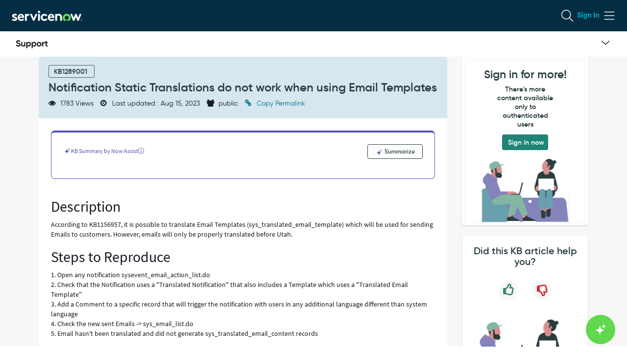

--- FILE ---
content_type: text/html;charset=UTF-8
request_url: https://support.servicenow.com/kb?id=kb_article_view&sysparm_article=KB1289001
body_size: 48724
content:
<!DOCTYPE html><html lang="en" dir="ltr" ng-app="sn.$sp" ng-init="portal_id = '45d6680fdb52220099f93691f0b8f5ad'" style="height: 100%" class="page-{{page.sys_id}} v{{page.sys_id}} ltr sn-sp-page" data-page-id="{{page.sys_id}}"><head sp-metatags=""><base href="/kb"></base><link rel="preload" href="/styles/fonts/glyphicons-halflings-regular.woff2" as="font" crossorigin="anonymous"></link><link rel="preload" href="/scripts/icon-fonts/font-awesome/fonts/fontawesome-webfont.woff2?v=4.7.0" as="font" crossorigin="anonymous"></link><title>Notification Static Translations do not work when using Email Templates - Known Error - Now Support Portal</title><meta http-equiv="X-UA-Compatible" content="IE=edge; IE=10"></meta><meta name="viewport" content="width=device-width, initial-scale=1.0"></meta><meta name="mobile-web-app-capable" content="yes"></meta><meta http-equiv="cache-control" content="public"></meta><meta http-equiv="cache-control" content="no-cache"></meta><meta http-equiv="cache-control" content="max-age=0"></meta><meta http-equiv="pragma" content="no-cache"></meta><meta name="description" content="According to KB1156957, it is possible to translate Email Templates (sys_translated_email_template) which will be used for sending Emails to customers. However, emails will only be properly translated" custom-tag=""></meta><link rel="preload" href="/images/sp-agent-chat-icon.svg" as="image"></link><link custom-tag="" rel="alternate" hreflang="en" href="https://support.servicenow.com/kb?id=kb_article_view&amp;sysparm_article=KB1289001"></link><meta custom-tag="" name="robots" content="index, follow" /><script custom-tag="" type="application/ld+json">{"@context":"https://schema.org","@type":"TechArticle","headline":"Notification Static Translations do not work when using Email Templates","image":"http://support.servicenow.com/29f1d2661baf6010cafa53d8624bcb43.iix","author":{"name":"ServiceNow Support","url":"http://support.servicenow.com/now"},"keywords":"ServiceNow, NowSupport public Knowledge Base articles, Known Error,KB1289001,","wordcount":"165","publisher":"ServiceNow","url":"https://support.servicenow.com/kb?id=kb_article_view&sysparm_article=KB1289001","datePublished":"2023-03-29","dateCreated":"2023-03-29","dateModified":"2023-08-15","description":"<h2>Notification Static Translations do not work when using Email Templates</h2><br/><div style=\"overflow-x:auto\"><h2>Description</h2><div><p>According to KB1156957, it is possible to translate Email ","articleBody":"<h2>Notification Static Translations do not work when using Email Templates</h2><br/><div style=\"overflow-x:auto\"><h2>Description</h2><div><p>According to KB1156957, it is possible to translate Email Templates (sys_translated_email_template) which will be used for sending Emails to customers. However, emails will only be properly translated before Utah.</p></div><h2>Steps to Reproduce</h2><div> <p></p><p>1. Open any notification sysevent_email_action_list.do <br />2. Check that the Notification uses a &#34;Translated Notification&#34; that also includes a Template which uses a &#34;Translated Email Template&#34;<br />3. Add a Comment to a specific record that will trigger the notification with users in any additional language different than system language<br />4. Check the new sent Emails -&gt; sys_email_list.do <br />5. Email hasn&#39;t been translated and did not generate sys_translated_email_content records</p></div><h2>Workaround</h2><div><p>This problem is currently confirmed as duplicate of existent <a href=\"/problem.do?sysparm_query&#61;number&#61;PRB1608509\" target=\"_blank\" rel=\"noopener noreferrer\">PRB1608509</a> which is/will be fixed in Vancouver ServiceNow Version</p>\r\n<p>In the meantime, make sure you are at least in Utah version and that you include a notification body translation or  follow all the steps of <a title=\"KB1156957\" href=\"/kb?id&#61;kb_article_view&amp;sysparm_article&#61;KB1156957\" target=\"_blank\" rel=\"noopener noreferrer\">KB1156957</a></p></div><div><br /><strong>Related Problem: PRB1652783</strong></div></div>"}</script><link custom-tag="" rel="canonical" href="https://support.servicenow.com/kb?id=kb_article_view&amp;sysparm_article=KB1289001"></link><link href="now-favicon-2026.png" rel="shortcut icon"></link><link href="images/mobile/apple_touch_snc.png?v=11-17-2025_1333" rel="apple-touch-icon"></link><link rel="stylesheet" href="styles/fonts/source-sans-pro/source-sans-pro-latin.css?v=80f9837d4766f2d4b8a4aa25126d4343" media="none" onload="if(media!='all')media='all'"></link><link rel="stylesheet" href="styles/css_includes_$sp.css?v=80f9837d4766f2d4b8a4aa25126d4343" media="none" onload="if(media!='all')media='all'"></link><link href="styles/scss/sp-bootstrap-rem.scss?portal_id=45d6680fdb52220099f93691f0b8f5ad&amp;theme_id=c0d5b6c31b5cf4107cf453d8624bcb8d&amp;v=80f9837d4766f2d4b8a4aa25126d4343&amp;uxf_theme_id=null&amp;uxf_theme_variant_id=null&amp;is_rtl=false" rel="stylesheet" type="text/css"></link><link rel="stylesheet" href="styles/css_includes_$sp_later.css?v=80f9837d4766f2d4b8a4aa25126d4343" media="none" onload="if(media!='all')media='all'"></link><link href="sp_async_css_includes.spcssdbx?portal=45d6680fdb52220099f93691f0b8f5ad&amp;theme=c0d5b6c31b5cf4107cf453d8624bcb8d&amp;c=20251201182750" type="text/css" rel="stylesheet" media="none" onload="if(media!='all')media='all'"></link><style>.navbar-brand span {
	max-width: 25rem !important;
}
.dropdown-menu > li > a[href^="?id=user_profile"] {
	display: none;
}
.nav > li > a[href^="?id=user_profile"] {
	pointer-events: none;
}
#uiNotificationContainer {
	margin-top: 5% !important;
	z-index: 1200 !important;
}
.timeline-body p {
	white-space: pre-wrap;
}
body {
	min-height: 50rem;
	background-color: #FAFAFA;
}
body .padding-top {
	padding: 0rem !important;
}
.timeline {
	max-height: 150vh !important;
}
div .fill-section {
	position: inherit !important;
}
section.page {
	height: auto !important;
}
a:focus {
	outline: 0rem;
}
.sp-ac-root button.sp-ac-btn, .sp-ac-root button.sp-ac-btn:hover {
	background-color: #63DF4E;
}
.sp-ac-root button.sp-ac-btn.closed .sp-ac-btn-icon {
	background-image: url(/chat-ai-sparkle.svg);
}
.sp-ac-root button.sp-ac-btn.open .icon-cross {
	color: #032D42;
}</style><script data-description="NOW glide web analytics siteid and url">window.snWebaConfig = window.snWebaConfig || {};
		// glide web analytics config
		window.snWebaConfig.siteId = "0";
		window.snWebaConfig.trackerURL = "";
		window.snWebaConfig.webaScriptPath = "/scripts/piwik-3.1.1/thirdparty/piwik.min.js";
		window.snWebaConfig.ambClient = (window.g_ambClient) ? window.g_ambClient : ((window.amb)? window.amb.getClient(): "");
		window.snWebaConfig.subscribed = false;</script><script data-description="NOW session, user_name, etc">window.NOW = window.NOW || {};
		// record watch / presence
		window.NOW.session_id = '46E1B60247AE3E18B8A4AA25126D4375';
		window.NOW.user_name = 'guest';
		window.NOW.user_id = 'guest';
		window.NOW.user_display_name = 'Guest';
		window.NOW.user_initials = 'G';
		window.NOW.user_avatar = '';
		window.NOW.presence_interval = 60;
		window.NOW.record_presence_interval = 20;
		window.NOW.ambConnected = false;</script><script data-description="NOW ucm, analytics related default props">window.NOW.analytics_enabled = false;
		window.NOW.performance_monitoring_enabled = true;
		window.NOW.sp_analytics_plugin_active = false;
		window.NOW.sp_analytics_portal_override = false;
		window.NOW.ucm_invocations = 0;
		window.NOW.ucm_portal_id = '';
		window.NOW.enable_new_web_sdk = false;
		window.NOW.ux_collection_mode = 'Both';
		window.NOW.usage_tracking = window.NOW.usage_tracking || {};
		window.NOW.usage_tracking.ucm_encountered_exception = true;
		window.NOW.usage_tracking.user_consent = 'NoConsentRequired';
		window.NOW.user_impersonating = undefined;
		window.NOW.usage_tracking.usage_tracking_allowed_for_session = false;
		window.NOW.usage_tracking.tracking_enabled = false;
		window.NOW.usage_tracking.consent_toggle_available = false;
		window.NOW.instrumentation_authkey = '';
		window.NOW.user_id_hashed = '84983c60f7daadc1cb8698621f802c0d9f9a3c3c295c810748fb048115c186ec';
		window.NOW.instrumentation_api_host = '';
		window.NOW.instance_id = '9100f90a46552c5200b796249a87144f';
		window.NOW.instance_name = 'hi';
		window.NOW.domain_id = '';
		window.NOW.unauthenticated_user_tracking_enabled = false;
		window.NOW.isForceRestrictedPortal = false;</script><script data-description="NOW ucm, analytics related props">
		window.NOW.analytics_enabled = 'true' == 'true';
        window.NOW.performance_monitoring_enabled = ('true' == 'true' && 'true' == 'true');
        window.NOW.sp_analytics_plugin_active = true; 
		window.NOW.sp_analytics_portal_override = '' == 'true';
		window.NOW.ucm_invocations = parseInt('');
		window.NOW.ucm_portal_id = '';
        window.NOW.enable_new_web_sdk = 'false' == 'true';
		window.NOW.ux_collection_mode = 'Both';
		window.NOW.usage_tracking = window.NOW.usage_tracking || {};
		window.NOW.usage_tracking.user_consent = '';
		window.NOW.user_impersonating = false;
		window.NOW.usage_tracking.usage_tracking_allowed_for_session = '' == 'true';
        window.NOW.usage_tracking.tracking_enabled = '' == 'true';
		window.NOW.usage_tracking.consent_toggle_available = '' == 'true';
		window.NOW.instrumentation_authkey_hisp = '5f7dca41db72a010dd03a40fd3961911';
		window.NOW.user_id_hashed = '84983c60f7daadc1cb8698621f802c0d9f9a3c3c295c810748fb048115c186ec';
		window.NOW.instrumentation_api_host = 'https://api-appsee.service-now.com';
		window.NOW.instance_id = '9100f90a46552c5200b796249a87144f';
		window.NOW.instance_name = 'hi';
		window.NOW.domain_id = '';
		window.NOW.user_type = 'Unauthenticated';
		window.NOW.company_name = '';
		window.NOW.user_role = '';
		window.NOW.support_level= '';
		window.NOW.support_level_value= '';
		window.NOW.octane_role = '';
		window.NOW.isAppseeTrackingEnabled = 'true';
		window.NOW.isUserAppseeTrackingEnabled = 'true';
		window.NOW.isRegulatedInstance = 'false';window.NOW.unauthenticated_user_tracking_enabled = true;window.NOW.isForceRestrictedPortal = false;</script><script data-description="NOW vars set by properties, custom events, g_* globals">
		window.g_ck = 'c6e1b60247ae3e18b8a4aa25126d43754a5b9ab4009ba8929172637bbdb69861b7ec0515';
		window.g_spd = '' === 'true';
		window.logged_in = false;
		if (!window.NOW)
			window.NOW = {};
		window.NOW.ac_wait_time = parseInt(250, 10);
		window.NOW.ac_max_search_matches = parseInt(100, 10);
		window.NOW.sp_dual_list_default_view = '';
		window.NOW.sp_debug = 'false' == 'true';
		window.NOW.sp_show_console_error = 'true' == 'true' && false;
		window.NOW.page_id = 'kb_article_view';
		window.NOW.portal_id = '45d6680fdb52220099f93691f0b8f5ad';
		window.NOW.uxf_theme_id='null';
		window.NOW.uxf_theme_variant_id='null';
		window.NOW.start_page_id = 'kb_article_view';
		window.NOW.ais_enabled = 'false';
		window.NOW.tablet_devices_regex =  '.*(ipad|tablet|kindle|playbook|nexus (7|9|10)|galaxy tab|xoom|surface).*';
		window.NOW.now_assist_enabled = 'false';
		window.NOW.nava_enabled = 'false';
		window.NOW.dynamic_chat_enabled = 'true';
		window.NOW.portal_url_suffix = 'kb';
		window.NOW.has_access = 'true' === 'true';
		window.NOW.portal_theme_id = 'c0d5b6c31b5cf4107cf453d8624bcb8d';
		try {
			window.NOW.matching_uxf_theme_details = JSON.parse('{\"matching_now_experience_theme_id\":\"\",\"matching_now_experience_theme_name\":\"\"}');
		} catch(e) {
			window.NOW.matching_uxf_theme_details = {};
		}
		window.NOW.embeddables_enabled = 'false' == 'true';
		window.NOW.embeddable_macroponents_list = '';
		// script checks for environment
		// if (NOW.sp) ...
		// added Aug 1, 2016
		window.NOW.sp = {};
		window.NOW.sp.version = {};
		window.NOW.sp.version.major = 1;
		window.NOW.sp.version.minor = 2;
		window.NOW.sp.version.dot = 0;
		window.NOW.sp.enableTours = 'true' == 'true';
		window.NOW.sp.can_debug = ('false' == 'true' || 'true' == 'false') || false;
	    window.NOW.sp.enableDateTranslation = '' == 'true';
	    window.NOW.sp.widgetCSSIncludes = {};
		window.NOW.sp.uxfThemeEnable = 'false' === 'true';
		window.NOW.sp.aisDeferLoadEnabled = 'false' == 'true';
		window.NOW.sp.uxpcb = '1768969063220';
		window.NOW.sp.isPortalMesp = 'false' == 'true';
		window.NOW.currency = {};
		window.NOW.currency.code = 'USD';
		window.NOW.locale = {};
		window.NOW.locale.code = 'en_US';
		window.NOW.hasAdvanceChat = "false" === "true";
		try {
			window.NOW.dateFormat = JSON.parse("{\"timeAgo\": false, \"dateBoth\": false}");
		} catch (e) {
			window.NOW.dateFormat = {timeAgo: false, dateBoth: false};
		}

		var timeleft = parseInt('2', 10);
		window.NOW.session_timeleft = isNaN(timeleft) ? 120 : timeleft * 60;

		window.NOW.forgetMe = 'true'

		// SP Context Manager
		window.NOW.sp_ctx_mgr_timeout = parseInt(5000, 10);

		// SP doesn't define app resources yet
		window.SN_APP_RESOURCES = {};

		// script globals
		var g_tz_offset = -28800000;
		var g_tz = 'US/Pacific';
		var g_first_day_of_week = parseInt(1, 10);
		var g_date_picker_first_day_of_week = parseInt(0, 10);
		var g_notif_timeout = parseInt(5, 10);
		var g_notification_threshold = parseInt(5, 10);
		var g_ck = 'c6e1b60247ae3e18b8a4aa25126d43754a5b9ab4009ba8929172637bbdb69861b7ec0515';
		var g_searchWaitTime = 100;
		var g_amb_on_login = false;

		var g_lang = 'en';
		var g_system_lang = "en";
		var g_user_date_time_format = "yyyy-MM-dd HH:mm:ss";
		var g_user_date_format = "yyyy-MM-dd";
		var g_user_decimal_separator = ".";
		var g_user_grouping_separator = ",";
		var g_text_direction = "ltr";
		var g_accessibility = "false";
		var g_accessibility_resizeText = "true" === "true";
		var g_accessibility_visual_patterns = false;
		var g_accessibility_screen_reader_table = false;
		var g_glide_list_separator = ", ";
		var g_sort_elements_by_session_language = "true" == "true";
		var g_dirty_form_warning_enabled = "true" == "true";
		var g_mandatory_field_msg = 'The following fields are incomplete:';
		var g_field_error_msg = 'The following fields contain errors:';
		var g_choose_date_msg = 'Choose date';
		var g_tinymce_remove_script_host = "true" == "true";
		var g_tinymce_convert_urls = "false" == "true";
		var g_tinymce_relative_urls = "true" == "true";
		var g_datepicker_validation_enable = "true" == "true";
		var g_choices_show_missing = "true" == "true";
		var g_builddate = "11-17-2025_1333";
		var g_has_agent_chat_config = "true" === "true";
		var g_portal_isrtl= "false" === "true";
		var g_portal_dark_theme_enabled = "false" === "true";
		var g_user_is_admin = "false" === "true";
		var g_persist_msgs_through_page_nav = "true" == "true";
		var g_attachment_force_download_all_mime_types = "true" === "true";
		var g_attachment_force_download_mime_type = "text/html,application/xml,image/svg,image/svg+xml";
		var g_universal_link_flag = "false" === "true";
		var g_sso_open_in_window = "false" === "true";
		var g_user_login_method = "";
		var g_ref_ac_startswith = "true" == "true";
		Object.defineProperty(window, "g_prevent_access_from_console", {
		value: "false" == "true",
		writable: false
		});
		window.NOW.multisso_enabled = "true" === "true";
		window.NOW.ui_scripts_version_map = '{\"x_snc_sam_portal.linkify\":2,\"global.JSLogProxy\":5,\"global.GlideUser Proxy\":8,\"sn_ciwf_ui_cmpnt.knowledge_quick_links\":0,\"sn_risk_advanced.RiskAdvancedFormUtilsWS\":10,\"global.DateTimeProxy\":19,\"WebAuthnUtil\":44,\"RiskAssessmentResults\":5,\"sn_audit.AuditUtilsWS\":9,\"sn_ciwf_ui_cmpnt.faq\":0,\"sn_ciwf_ui_cmpnt.browse_taxonomy\":0,\"sn_agent.AccAjax\":24,\"x_snc_hi_nowsre.NowSRE to ReqNow redirec\":0,\"PmPreDatedTaskHandler\":61,\"tabbedFormatters\":4,\"sn_ciwf_ui_cmpnt.data_list\":4,\"utils.validators.email\":3,\"sp.validation.executor\":128,\"sn_ciwf_ui_cmpnt.banner\":0,\"sn_ciwf_ui_cmpnt.catalog_quick_links\":0,\"PmClientDateAndDurationHandler\":146,\"sn_ciwf_ui_cmpnt.case_cards\":1,\"sn_grc.ItemGenerationWS\":19,\"sn_risk.RiskFormUtilsV2WS\":58,\"global.redirectUnauthUserfromkbtopublick\":27,\"sn_ms_oam.markdown-it.min.js\":1,\"sn_ms_oam.adaptivecards.min.js\":10,\"AstContractClientSideWSAPI\":30,\"sn_ciwf_ui_cmpnt.banner_carousel\":0,\"global.RedirectUsersfromHISPtoNOW\":47,\"global.GlideScratchpadProxy\":1,\"x_snc_aiops_prb_en.AIOpsPrbEnKEGen\":11,\"x_snc_sn_code_help.code_helper_scan_find\":2,\"sn_grc.ArrayUtilsWS\":3,\"global.GetMessageProxy\":1,\"sn_ex_sp.ec_url_whitelist\":0,\"global.Browser Console Proxy\":8,\"sn_gf.FieldsBasedOnAutomateHandlerWS\":3,\"global.GlideAjaxProxy\":61,\"sn_agent.MonitoredCiValidation\":10,\"global.html2canvas_samWkspc\":3,\"sn_grc.ProfileFormUtilsWS\":1,\"sn_risk_advanced.RiskEventUtilsWS\":31,\"global.GlideServiceCatalogProxy\":0,\"global.GetMessagesProxy\":3,\"x_snc_sam_portal.local.multiselect\":11,\"global.jspdf_samWkspc\":3,\"sn_uxc_gen_ai.WWNACaretPosition\":18,\"sn_twilio_driver.TwilioDirectMigration\":23,\"sn_grc.IndicatorSchedulingWS\":69,\"global.WindowProxy\":29,\"sn_grc.GRCSecurityUtilsWS\":69,\"SkippedRecordRuleEngineUtils\":40,\"sn_ciwf_ui_cmpnt.object\":3,\"global.DateTimeConstantsProxy\":1}' ? JSON.parse('{\"x_snc_sam_portal.linkify\":2,\"global.JSLogProxy\":5,\"global.GlideUser Proxy\":8,\"sn_ciwf_ui_cmpnt.knowledge_quick_links\":0,\"sn_risk_advanced.RiskAdvancedFormUtilsWS\":10,\"global.DateTimeProxy\":19,\"WebAuthnUtil\":44,\"RiskAssessmentResults\":5,\"sn_audit.AuditUtilsWS\":9,\"sn_ciwf_ui_cmpnt.faq\":0,\"sn_ciwf_ui_cmpnt.browse_taxonomy\":0,\"sn_agent.AccAjax\":24,\"x_snc_hi_nowsre.NowSRE to ReqNow redirec\":0,\"PmPreDatedTaskHandler\":61,\"tabbedFormatters\":4,\"sn_ciwf_ui_cmpnt.data_list\":4,\"utils.validators.email\":3,\"sp.validation.executor\":128,\"sn_ciwf_ui_cmpnt.banner\":0,\"sn_ciwf_ui_cmpnt.catalog_quick_links\":0,\"PmClientDateAndDurationHandler\":146,\"sn_ciwf_ui_cmpnt.case_cards\":1,\"sn_grc.ItemGenerationWS\":19,\"sn_risk.RiskFormUtilsV2WS\":58,\"global.redirectUnauthUserfromkbtopublick\":27,\"sn_ms_oam.markdown-it.min.js\":1,\"sn_ms_oam.adaptivecards.min.js\":10,\"AstContractClientSideWSAPI\":30,\"sn_ciwf_ui_cmpnt.banner_carousel\":0,\"global.RedirectUsersfromHISPtoNOW\":47,\"global.GlideScratchpadProxy\":1,\"x_snc_aiops_prb_en.AIOpsPrbEnKEGen\":11,\"x_snc_sn_code_help.code_helper_scan_find\":2,\"sn_grc.ArrayUtilsWS\":3,\"global.GetMessageProxy\":1,\"sn_ex_sp.ec_url_whitelist\":0,\"global.Browser Console Proxy\":8,\"sn_gf.FieldsBasedOnAutomateHandlerWS\":3,\"global.GlideAjaxProxy\":61,\"sn_agent.MonitoredCiValidation\":10,\"global.html2canvas_samWkspc\":3,\"sn_grc.ProfileFormUtilsWS\":1,\"sn_risk_advanced.RiskEventUtilsWS\":31,\"global.GlideServiceCatalogProxy\":0,\"global.GetMessagesProxy\":3,\"x_snc_sam_portal.local.multiselect\":11,\"global.jspdf_samWkspc\":3,\"sn_uxc_gen_ai.WWNACaretPosition\":18,\"sn_twilio_driver.TwilioDirectMigration\":23,\"sn_grc.IndicatorSchedulingWS\":69,\"global.WindowProxy\":29,\"sn_grc.GRCSecurityUtilsWS\":69,\"SkippedRecordRuleEngineUtils\":40,\"sn_ciwf_ui_cmpnt.object\":3,\"global.DateTimeConstantsProxy\":1}') : {};
		
		var g_has_encryption_context = false;
		var g_has_kmf_encryption = "opt_in" === "opt_in";

		// PRB1395165: prevent ClientScriptScoper errors from scoped UI Scripts
		ScopedGlideDialogWindowGenerator = function() { return null; };
		ScopedGlideAjaxGenerator = function() { return null; };
		ScopedGFormGenerator = function() { return null; };
		window.NOW.req_has_lang = 'false' == 'true';
	</script><script src="scripts/thirdparty/dompurify/purify.min.js?sysparm_substitute=false"></script><script type="text/javascript" src="/scripts/js_includes_sp_libs_min.jsx?v=11-17-2025_1333&amp;lp=Sun_Jan_11_20_13_43_PST_2026&amp;c=69_2085"></script><script type="text/javascript" src="/scripts/dist/sp_min.jsx?v=11-17-2025_1333"></script><script language="javascript" src="global.redirectUnauthUserfromkbtopublick.jsdbx?c=27"></script><script language="javascript" src="https://signon.service-now.com/x_snc_sso.sso_session_keep_alive.min.jsdbx"></script><script language="javascript" src="https://signon.service-now.com/x_snc_sso.seamless_sso.min.jsdbx?v=2"></script><script type="text/javascript" src="/global.Redirect Users.jsdbx?c=551"></script><link rel="stylesheet" type="text/css" href="/5cadcfe04768a59803112f46736d4318.spcssdbx?c=178&amp;portal=45d6680fdb52220099f93691f0b8f5ad&amp;theme=c0d5b6c31b5cf4107cf453d8624bcb8d"></link><script type="text/javascript" src="/global.snAnalytics.js.jsdbx?c=37"></script><script type="text/javascript" src="/tabbedFormatters.jsdbx?c=4"></script><script data-description="set sp.dependencies">(function(){
			angular.module('sp.dependencies', ["nowsreTabbedFormFilters"]);
		    var portal = JSON.parse('{\"sqanda_knowledge_base_dv\":\"\",\"sc_category_page_dv\":\"\",\"icon\":\"\",\"kb_knowledge_page_dv\":\"\",\"ts_index_group\":\"2c3e7d1513c93300e618bfd63244b0d7\",\"title\":\"Now Support Portal\",\"sys_class_name\":\"sp_portal\",\"ts_index_group_dv\":\"portal_index_group\",\"sys_id\":\"45d6680fdb52220099f93691f0b8f5ad\",\"enable_favorites\":false,\"theme_dv\":\"NOW Support KB theme\",\"default\":false,\"enable_ais\":false,\"inactive\":false,\"alternate_portal_dv\":\"\",\"homepage_dv\":\"kb_home\",\"notfound_page_dv\":\"404\",\"sc_catalog_dv\":\"\",\"logo\":\"29f1d2661baf6010cafa53d8624bcb43.iix\",\"sys_name\":\"Now Support Portal\",\"sp_rectangle_menu_dv\":\"\",\"theme\":\"c0d5b6c31b5cf4107cf453d8624bcb8d\",\"sys_scope\":\"bab6dea3db20320099f93691f0b8f590\",\"search_results_configuration_dv\":\"\",\"sc_catalog_page_dv\":\"\",\"hide_portal_name\":false,\"sys_class_name_dv\":\"Service Portal\",\"search_application_dv\":\"\",\"quick_start_config\":\"[{\\r\\n\\t\\\"tagline\\\": {\\r\\n\\t\\t\\\"table\\\" : \\\"sp_instance\\\",\\r\\n\\t\\t\\\"sys_id\\\" : \\\"5eb91a13db50320099f93691f0b8f5ae\\\",\\r\\n\\t\\t\\\"field\\\" : \\\"title\\\"\\r\\n\\t},\\r\\n\\t\\\"hero_background\\\": {\\r\\n\\t\\t\\\"table\\\" : \\\"sp_container\\\",\\r\\n\\t\\t\\\"sys_id\\\" : \\\"87f999e4dbd3220099f93691f0b8f57d\\\",\\r\\n\\t\\t\\\"field\\\" : \\\"background_image\\\"\\r\\n\\t}\\r\\n}]\\r\\n\",\"sys_tags\":\"\",\"login_page_dv\":\"\",\"css_variables\":\"$sp-tagline-color:#000000;\\r\\n\\r\\n/* To adjust the width for portal title */\\r\\n.navbar-brand span\\r\\n {\\r\\n     max-width:250px!important;\\r\\n }\\r\\n \\r\\n /* To Remove the profile option from the Knowledge support portal */\\r\\n.dropdown-menu > li > a[href^=\\\"?id=user_profile\\\"] \\r\\n {\\r\\n display:none;\\r\\n }\\r\\n .nav > li > a[href^=\\\"?id=user_profile\\\"]\\r\\n {\\r\\n pointer-events:none;\\r\\n }\\r\\n \\r\\n /* for reimagine kb */\\r\\n#uiNotificationContainer { \\r\\n  \\tmargin-top: 5% !important;\\r\\n\\tz-index: 1200 !important;\\r\\n}\\r\\n.timeline-body p {\\r\\n  white-space: pre-wrap;\\r\\n}\\r\\nbody {\\r\\n\\tmin-height: 500px;\\r\\n\\tbackground-color: #FAFAFA;\\r\\n\\r\\n}\\r\\nbody .padding-top {\\r\\n\\tpadding: 0px !important;\\r\\n}\\r\\n.timeline {\\r\\n\\tmax-height:150vh !important; \\r\\n}\\r\\ndiv .fill-section {\\r\\n\\tposition: inherit !important;\\r\\n}\\r\\nsection.page { \\r\\n  height: auto !important;\\r\\n}\\r\\na:focus {\\r\\n outline : 0px; \\r\\n}\",\"sp_chat_queue_dv\":\"\",\"rtl_enabled\":false,\"notfound_page\":\"3c2c9063cb11020000f8d856634c9c1f\",\"enable_certificate_based_authentication\":false,\"kb_knowledge_base_dv\":\"\",\"enable_embeddables\":false,\"login_page\":\"90a6c6cadbe1609031c6443039961941\",\"url_suffix\":\"kb\",\"dark_theme_dv\":\"\",\"homepage\":\"e1c919e4dbd3220099f93691f0b8f535\"}');
			angular.module('sp.pageData', []).factory('spPageData', function() {
					return {
						getPortal: function () {
							return portal;
						}
		            }
		    });
		})();</script><script>$(document).ready(function() {
					if ('ontouchstart' in window || (navigator.maxTouchPoints !== 'undefined' && navigator.maxTouchPoints > 0) || (navigator.msMaxTouchPoints !== 'undefined' && navigator.msMaxTouchPoints > 0)) {
						$("body").addClass('touch_scroll');
					}
				});</script><style type="text/css">.gsfBackground {
				border-color: #fff779;
				font-size: 16;
				margin-bottom: 5;
			}</style></head><body class="       chrome      " ng-class="[main.style, 'true' == 'true' ? 'has-agent-chat' : '', 'false' == 'true' ? 'dark-theme' : '' ]" ng-cloak="true" ng-controller="spPageCtrl as main" accessibility="false"><div class="flex-row sp-na-root-container"><div class="sp-page-root page flex-column" id="sp-main-wrapper" ng-class="{'sp-loading': main.firstPage, 'sp-can-animate': main.doAnimate}"><div ng-if="main.firstPage" class="sp-page-loader h4" role="status">&nbsp;<fa name="spinner" spin="true"></fa>&nbsp;Loading...</div><div><sn-banner banner-api-url="bannerApiUrl"></sn-banner></div><header ng-if="theme.header &amp;&amp; theme.navbar_fixed" role="banner"><a class="skip-link sr-only" ng-click="main.focusOnPageTitle(true, $event)" href="javascript:void(0)">Skip to page content</a><a class="skip-link sr-only" ng-click="main.focusOnAgentChat()" href="javascript:void(0)">Skip to chat</a><sp-announcements></sp-announcements><sp-widget widget="theme.header" page="page"></sp-widget><div ng-if="subheader" ng-repeat="subheader in subheaders" ng-switch="subheader.semantic_tag" ng-style="main.parseJSON(subheader.background)" ng-class="::[subheader.class_name, 'c' + subheader.sys_id]"><main ng-switch-when="main" ng-class="::main.getContainerClasses(subheader)" role="main"><sp-page-row ng-repeat="row in ::subheader.rows" columns="::row.columns" row="::row" container="::subheader"></sp-page-row></main><div ng-switch-default="" ng-class="::main.getContainerClasses(subheader)"><sp-page-row ng-repeat="row in ::subheader.rows" columns="::row.columns" row="::row" container="::subheader"></sp-page-row></div></div></header><sp-notifications></sp-notifications><div class="sp-page-loader-mobile visible-xs visible-sm sp-loading-indicator la-sm" ng-class="{invisible: main.firstPage || !main.loadingIndicator}"><div></div><div></div><div></div></div><section ng-switch="page.has_custom_main_tag" class="flex-grow page sp-scroll flex-column" role="presentation" tabindex="-1"><header ng-if="theme.header &amp;&amp; !theme.navbar_fixed" role="banner"><a class="skip-link sr-only" ng-click="main.focusOnPageTitle(true, $event)" href="javascript:void(0)">Skip to page content</a><a class="skip-link sr-only" ng-click="main.focusOnAgentChat()" href="javascript:void(0)">Skip to chat</a><sp-announcements></sp-announcements><sp-widget widget="theme.header" page="page"></sp-widget><div ng-if="subheader" ng-repeat="subheader in subheaders" ng-switch="subheader.semantic_tag" ng-style="main.parseJSON(subheader.background)" ng-class="::[subheader.class_name, 'c' + subheader.sys_id]"><main ng-switch-when="main" ng-class="::main.getContainerClasses(subheader)" role="main"><sp-page-row ng-repeat="row in ::subheader.rows" columns="::row.columns" row="::row" container="::subheader"></sp-page-row></main><div ng-switch-default="" ng-class="::main.getContainerClasses(subheader)"><sp-page-row ng-repeat="row in ::subheader.rows" columns="::row.columns" row="::row" container="::subheader"></sp-page-row></div></div></header><header ng-if="!theme.header" role="banner"><sp-announcements></sp-announcements></header><main ng-switch-when="false" class="body padding-top flex-grow" data-page-id="{{page.sys_id}}" data-page-title="{{page.title}}" role="main"><sp-aria-page-title page-title="page.title"></sp-aria-page-title><div ng-switch="container.semantic_tag" ng-repeat="container in containers" ng-style="main.parseJSON(container.background)" ng-class="::[container.class_name, 'c' + container.sys_id]"><main ng-switch-when="main" ng-class="::main.getContainerClasses(container)" role="main"><h2 class="sr-only" ng-if="::container.title" ng-bind="::container.title"></h2><sp-page-row ng-repeat="row in ::container.rows track by row.sys_id" columns="::row.columns" row="::row" container="::container"></sp-page-row></main><div ng-switch-default="" ng-class="::main.getContainerClasses(container)"><h2 class="sr-only" ng-if="::container.title" ng-bind="::container.title"></h2><sp-page-row ng-repeat="row in ::container.rows track by row.sys_id" columns="::row.columns" row="::row" container="::container"></sp-page-row></div></div></main><div ng-switch-default="" class="body padding-top flex-grow" data-page-id="{{page.sys_id}}" data-page-title="{{page.title}}"><sp-aria-page-title page-title="page.title"></sp-aria-page-title><div ng-switch="container.semantic_tag" ng-repeat="container in containers" ng-style="main.parseJSON(container.background)" ng-class="::[container.class_name, 'c' + container.sys_id]"><main ng-switch-when="main" ng-class="::main.getContainerClasses(container)" role="main"><h2 class="sr-only" ng-if="::container.title" ng-bind="::container.title"></h2><sp-page-row ng-repeat="row in ::container.rows track by row.sys_id" columns="::row.columns" row="::row" container="::container"></sp-page-row></main><div ng-switch-default="" ng-class="::main.getContainerClasses(container)"><h2 class="sr-only" ng-if="::container.title" ng-bind="::container.title"></h2><sp-page-row ng-repeat="row in ::container.rows track by row.sys_id" columns="::row.columns" row="::row" container="::container"></sp-page-row></div></div></div><footer ng-if="!main.isObjectEmpty(theme.footer) &amp;&amp; !theme.footer_fixed"><sp-widget widget="theme.footer"></sp-widget></footer></section><footer ng-if="!main.isObjectEmpty(theme.footer) &amp;&amp; theme.footer_fixed"><sp-widget widget="theme.footer"></sp-widget></footer></div><div class="flex-row" ng-class="{invisible: main.firstPage}"><sp-widget widget="{&quot;template&quot;:&quot;&lt;div class=\&quot;chat-wrapper\&quot; id=\&quot;sn-na-dw-wrapper\&quot; ng-class=\&quot;{'hidden': c.hideChat, 'chat-pinned': !c.hideResizer}\&quot;&gt;\n &lt;div class=\&quot;resizer\&quot; ng-class=\&quot;{'hidden': c.hideResizer}\&quot; id=\&quot;sn-na-dw-resizer\&quot;&gt;&lt;/div&gt; &lt;now-assist-full-page-wrapper-app ng-class=\&quot;{'pinned': !c.hideResizer}\&quot; icons=\&quot;{{data.icons}}\&quot; branding-settings=\&quot;{{data.brandingSettings}}\&quot; render-type=\&quot;{{data.renderType}}\&quot; enable-pinned-mode=\&quot;{{data.enablePin}}\&quot;&gt;&lt;/now-assist-full-page-wrapper-app&gt;\n&lt;/div&gt;&quot;,&quot;css&quot;:&quot;\n.v84ec632c431e5210ca4c1f425db8f281 now-assist-full-page-wrapper-app {\n\tposition: fixed;\n\tbottom: 16px;\n\tright: 24px;\n\tz-index: 1000;\n}\n\n.v84ec632c431e5210ca4c1f425db8f281 .pinned {\n\tposition: static;\n\twidth: 100%;\n}\n\n.v84ec632c431e5210ca4c1f425db8f281 .resizer.hidden {\n\tdisplay: none;\n}\n\n.v84ec632c431e5210ca4c1f425db8f281 .resizer {\n\tblock-size: 100%;\n\tinline-size: 8px;\n\tposition: absolute;\n\tz-index: 1001;\n\tcursor: ew-resize;\n}\n\n.v84ec632c431e5210ca4c1f425db8f281 .chat-wrapper {\n\tdisplay: flex;\n\tflex: 1;\n\theight: 100vh;\n}\n\n.v84ec632c431e5210ca4c1f425db8f281 .chat-wrapper .hidden {\n\tdisplay: none;\n}\n@media (max-width: 530px) {\n\t\n.v84ec632c431e5210ca4c1f425db8f281 .chat-pinned {\n\twidth: 100vw;\n}\n}&quot;,&quot;data&quot;:{&quot;isNowAssistEnabled&quot;:false,&quot;flushTimeStamp&quot;:&quot;1768969063220&quot;,&quot;brandingSettings&quot;:{&quot;brandingProperties&quot;:{&quot;bg_color&quot;:&quot;#FFFFFF00&quot;,&quot;va_profile&quot;:&quot;66be8864ebb1311096254c31c5522892&quot;,&quot;new_messages_notifications_enabled&quot;:&quot;false&quot;,&quot;left_panel_header_label&quot;:null,&quot;search_toggle_button_label&quot;:null,&quot;unread_conversation_count_display_enabled&quot;:&quot;true&quot;,&quot;va_logo&quot;:&quot;66990511933e221094daf853ed03d6a3.iix&quot;,&quot;header_label&quot;:&quot;Now Assist&quot;}},&quot;context&quot;:{&quot;live_agent_queue&quot;:&quot;&quot;},&quot;messages&quot;:{&quot;Delete&quot;:&quot;Delete&quot;,&quot;Try refreshing the page.&quot;:&quot;Try refreshing the page.&quot;,&quot;Click here to end flow&quot;:&quot;Click here to end flow&quot;,&quot;Image not found&quot;:&quot;Image not found&quot;,&quot;More information&quot;:&quot;More Information&quot;,&quot;Left&quot;:&quot;Left&quot;,&quot;Browser does not support location API.&quot;:&quot;Browser does not support location API.&quot;,&quot;Send Message&quot;:&quot;Send Message&quot;,&quot;Insert&quot;:&quot;Insert&quot;,&quot;Document Q&amp;A has started&quot;:&quot;Document Q&amp;A has started&quot;,&quot;Appsee Event name cannot be empty.&quot;:&quot;Appsee Event name cannot be empty.&quot;,&quot;Last 3 months&quot;:&quot;Last 3 months&quot;,&quot;No results found&quot;:&quot;No results found&quot;,&quot;Keep on searching&quot;:&quot;Keep on searching&quot;,&quot;Virtual Agent Feedback.&quot;:&quot;Virtual Agent Feedback.&quot;,&quot;Generating&quot;:&quot;Generating&quot;,&quot;Chats&quot;:&quot;Chats&quot;,&quot;July&quot;:&quot;July&quot;,&quot; Calendar Grid. Use arrow keys to adjust the date.&quot;:&quot; Calendar Grid. Use arrow keys to adjust the date.&quot;,&quot;Quarters&quot;:&quot;Quarters&quot;,&quot;This button is unnecessary because the full alert text is available to assistive technology.&quot;:&quot;This button is unnecessary because the full alert text is available to assistive technology.&quot;,&quot;View less&quot;:&quot;View less&quot;,&quot;Search is now even smarter&quot;:&quot;Search is now even smarter&quot;,&quot;Clear ({0})&quot;:&quot;Clear ({0})&quot;,&quot;Contains all selected&quot;:&quot;Contains all selected&quot;,&quot;Invalid &quot;:&quot;Invalid &quot;,&quot;You may also access the support options menu by navigating backwards.&quot;:&quot;You may also access the support options menu by navigating backwards.&quot;,&quot;Agent is typing&quot;:&quot;Agent is typing&quot;,&quot;You reached the limit for refining content&quot;:&quot;You reached the limit for refining content&quot;,&quot;Are you sure you want to end the current conversation?&quot;:&quot;Are you sure you want to end the current conversation?&quot;,&quot;Certain requests and topics within this chat can be tracked here&quot;:&quot;Certain requests and topics within this chat can be tracked here&quot;,&quot;Start new conversation&quot;:&quot;Start new conversation&quot;,&quot;Close modal&quot;:&quot;Close modal&quot;,&quot;AM&quot;:&quot;AM&quot;,&quot;Attachment is uploading&quot;:&quot;Attachment is uploading&quot;,&quot;Show {0} more&quot;:&quot;Show {0} more&quot;,&quot;All Topics&quot;:&quot;All Topics&quot;,&quot;1 item&quot;:&quot;1 item&quot;,&quot;{dialogPositionMessage}. {DRAG_PLACEMENT_MSG}&quot;:&quot;{dialogPositionMessage}. {DRAG_PLACEMENT_MSG}&quot;,&quot;replies&quot;:&quot;replies&quot;,&quot;has rendered a custom control&quot;:&quot;has rendered a custom control&quot;,&quot;{{name}} has set this field to {{value}}&quot;:&quot;{{name}} has set this field to {{value}}&quot;,&quot;No content to display.&quot;:&quot;No content to display.&quot;,&quot;Start a new conversation&quot;:&quot;Start a new conversation&quot;,&quot;Overall Sentiment: &quot;:&quot;Overall Sentiment: &quot;,&quot;Link&quot;:&quot;Link&quot;,&quot;Sep&quot;:&quot;Sep&quot;,&quot;June&quot;:&quot;June&quot;,&quot;+ {0} more&quot;:&quot;+ {0} more&quot;,&quot;This quarter&quot;:&quot;This quarter&quot;,&quot;Processing your file...&quot;:&quot;Processing your file...&quot;,&quot;View next year&quot;:&quot;View next year&quot;,&quot;Ask Now Assist to... Navigate back to check chat messages.&quot;:&quot;Ask Now Assist to... Navigate back to check chat messages.&quot;,&quot;Unable to copy. Try again.&quot;:&quot;Unable to copy. Try again.&quot;,&quot;(opens in new tab)&quot;:&quot;(opens in new tab)&quot;,&quot;Text has exceeded the maximum length.&quot;:&quot;Text has exceeded the maximum length.&quot;,&quot;Ask Now Assist for help or search&quot;:&quot;Ask Now Assist for help or search&quot;,&quot;This content is written in your preferred language. No need to translate.&quot;:&quot;This content is written in your preferred language. No need to translate.&quot;,&quot;No emojis found&quot;:&quot;No emojis found&quot;,&quot;Text cannot be translated to your preferred language.&quot;:&quot;Text cannot be translated to your preferred language.&quot;,&quot;Share to work notes&quot;:&quot;Share to work notes&quot;,&quot;October&quot;:&quot;October&quot;,&quot;Name of current image is {0}&quot;:&quot;Name of current image is {0}&quot;,&quot;Days&quot;:&quot;Days&quot;,&quot;has sent an image&quot;:&quot;has sent an image&quot;,&quot;Enter date or time in the format &quot;:&quot;Enter date or time in the format &quot;,&quot;Contact your ServiceNow administrator for more information.&quot;:&quot;Contact your ServiceNow administrator for more information.&quot;,&quot;Selected&quot;:&quot;Selected&quot;,&quot;Next quarter&quot;:&quot;Next quarter&quot;,&quot;Drag enabled. Press arrows to move by 1 pixel. Hold SHIFT and press arrows to move by 10 pixels. Press SPACE to place or cancel.&quot;:&quot;Drag enabled. Press arrows to move by 1 pixel. Hold SHIFT and press arrows to move by 10 pixels. Press SPACE to place or cancel.&quot;,&quot;Download&quot;:&quot;Download&quot;,&quot;close&quot;:&quot;close&quot;,&quot;Jul&quot;:&quot;Jul&quot;,&quot;Thu&quot;:&quot;Thu&quot;,&quot;loading…&quot;:&quot;loading…&quot;,&quot;Jun&quot;:&quot;Jun&quot;,&quot;{{name}} has modified this field value&quot;:&quot;{{name}} has modified this field value&quot;,&quot;AI summarized this chat using the transcript of the conversation.&quot;:&quot;AI summarized this chat using the transcript of the conversation.&quot;,&quot;View all results for&quot;:&quot;View all results for&quot;,&quot;{0} group&quot;:&quot;{0} Group&quot;,&quot;Next week&quot;:&quot;Next week&quot;,&quot;Contact Support Options&quot;:&quot;Contact Support Options&quot;,&quot;More_menu&quot;:&quot;More&quot;,&quot;Picker Message Error&quot;:&quot;Picker Message Error&quot;,&quot;Virtual agent has sent a button {0}. You can access it in the Chat dialog by navigating back.&quot;:&quot;Virtual agent has sent a button {0}. You can access it in the Chat dialog by navigating back.&quot;,&quot;End conversation&quot;:&quot;End conversation&quot;,&quot;s&quot;:&quot;s&quot;,&quot;Thursday&quot;:&quot;Thursday&quot;,&quot;Searching&quot;:&quot;Searching&quot;,&quot;Card actions&quot;:&quot;Card actions&quot;,&quot;Search emojis&quot;:&quot;Search emojis&quot;,&quot;Expand container to show contents&quot;:&quot;Expand container to show contents&quot;,&quot;Submit&quot;:&quot;Submit&quot;,&quot;new messages&quot;:&quot;new messages&quot;,&quot;Web Search&quot;:&quot;Web Search&quot;,&quot;New Chat&quot;:&quot;New Chat&quot;,&quot;Start a new chat&quot;:&quot;Start a new chat&quot;,&quot;Image of: {0}, {1} {2} of {3}&quot;:&quot;Image of: {0}, {1} {2} of {3}&quot;,&quot; Error: Unsupported document type.&quot;:&quot; Error: Unsupported document type.&quot;,&quot;The field value has changed. &quot;:&quot;The field value has changed. &quot;,&quot;Add&quot;:&quot;Add&quot;,&quot;Neutral&quot;:&quot;Neutral&quot;,&quot;Find knowledge, records, people and more. Try it now!&quot;:&quot;Find knowledge, records, people and more. Try it now!&quot;,&quot;Monday&quot;:&quot;Monday&quot;,&quot;Apply&quot;:&quot;Apply&quot;,&quot;%d years_verbose&quot;:&quot;%d years&quot;,&quot;Close Topic List&quot;:&quot;Close Topic List&quot;,&quot;Another conversation in progress&quot;:&quot;Another conversation in progress&quot;,&quot;Attachment&quot;:&quot;Attachment&quot;,&quot;Show {0} more...&quot;:&quot;Show {0} more...&quot;,&quot;Edit link&quot;:&quot;Edit link&quot;,&quot;View information in list mode&quot;:&quot;View information in list mode&quot;,&quot;Sort By&quot;:&quot;Sort by&quot;,&quot;Select a {0} before modifying this field.&quot;:&quot;Select a {0} before modifying this field.&quot;,&quot;There was a problem submitting your feedback. Try again.&quot;:&quot;There was a problem submitting your feedback. Try again.&quot;,&quot;Friday&quot;:&quot;Friday&quot;,&quot;Dialog&quot;:&quot;Dialog&quot;,&quot;Searching the web (This search is external and does not represent Company content or policies.)&quot;:&quot;Searching the web (This search is external and does not represent Company content or policies.)&quot;,&quot;warning&quot;:&quot;Warning&quot;,&quot;Last year&quot;:&quot;Last year&quot;,&quot;Failed to send message. &quot;:&quot;Failed to send message. &quot;,&quot;New-VA-Window-exit-full-topic-list&quot;:&quot;New-VA-Window-exit-full-topic-list&quot;,&quot;Minimize Image:&quot;:&quot;Minimize Image:&quot;,&quot;Previous page, {0}&quot;:&quot;Previous page, {0}&quot;,&quot;reply&quot;:&quot;Reply&quot;,&quot;Add comments or suggestions. (optional)&quot;:&quot;Add comments or suggestions. (optional)&quot;,&quot;Minimize dialog&quot;:&quot;Minimize dialog&quot;,&quot;Open panel&quot;:&quot;Open panel&quot;,&quot;info&quot;:&quot;Info&quot;,&quot;Retranslate&quot;:&quot;Retranslate&quot;,&quot;Upload up to {0} files (max {1} MB each) to ask questions about their contents&quot;:&quot;Upload up to {0} files (max {1} MB each) to ask questions about their contents&quot;,&quot;Continue with the current request&quot;:&quot;Continue with the current request&quot;,&quot;Unable to translate. &quot;:&quot;Unable to translate. &quot;,&quot;Optional&quot;:&quot;Optional&quot;,&quot;No results for \&quot;{0}\&quot;&quot;:&quot;No results for \&quot;{0}\&quot;&quot;,&quot;Chat icon&quot;:&quot;Chat icon&quot;,&quot;Last 12 months&quot;:&quot;Last 12 months&quot;,&quot;Bad card content&quot;:&quot;Bad card content&quot;,&quot;Preview lightbox of {0}&quot;:&quot;Preview lightbox of {0}&quot;,&quot;Reorder&quot;:&quot;Reorder&quot;,&quot;Dismiss&quot;:&quot;Dismiss&quot;,&quot;State&quot;:&quot;State&quot;,&quot;Bottom&quot;:&quot;Bottom&quot;,&quot;Delete this chat?&quot;:&quot;Delete this chat?&quot;,&quot;End&quot;:&quot;End&quot;,&quot;Clear recent search&quot;:&quot;Clear recent search&quot;,&quot;Chat deleted&quot;:&quot;Chat deleted&quot;,&quot;Arrow keys increase size. Shift + Arrow keys decrease.&quot;:&quot;Arrow keys increase size. Shift + Arrow keys decrease.&quot;,&quot;Showing 0 records&quot;:&quot;Showing 0 records&quot;,&quot;Next 2 quarters&quot;:&quot;Next 2 quarters&quot;,&quot;(opens in new window)&quot;:&quot;(opens in new window)&quot;,&quot;Now Assist&quot;:&quot;Now Assist&quot;,&quot;Sort search results&quot;:&quot;Sort search results&quot;,&quot;(opens in new workspace tab)&quot;:&quot;(opens in new workspace tab)&quot;,&quot;Dynamic Translation plugin is not installed&quot;:&quot;Dynamic Translation plugin is not installed&quot;,&quot;Web search has ended&quot;:&quot;Web search has ended&quot;,&quot;Reset the conversation to switch topics or clear the conversation&quot;:&quot;Reset the conversation to switch topics or clear the conversation&quot;,&quot;Path-modal-close&quot;:&quot;Path-modal-close&quot;,&quot;Show me everything&quot;:&quot;Show me everything&quot;,&quot;Start web search&quot;:&quot;Start web search&quot;,&quot;Error: Looks like that file is too big to upload. {0}MB is the max.&quot;:&quot;Error: Looks like that file is too big to upload. {0}MB is the max.&quot;,&quot; dropped, Final position {0} of {1}&quot;:&quot; dropped, Final position {0} of {1}&quot;,&quot;Now Assist setting up integeration&quot;:&quot;Now Assist setting up integeration&quot;,&quot;Dismiss all alerts&quot;:&quot;Dismiss all alerts&quot;,&quot;To view results generated from Sharepoint, you need to be signed in.&quot;:&quot;To view results generated from Sharepoint, you need to be signed in.&quot;,&quot;views&quot;:&quot;views&quot;,&quot;November&quot;:&quot;November&quot;,&quot;Down&quot;:&quot;Down&quot;,&quot;Last week&quot;:&quot;Last week&quot;,&quot;Server received message&quot;:&quot;Server received message&quot;,&quot;Country code: +{0}&quot;:&quot;Country code: +{0}&quot;,&quot;Dialog drag, button. Press SPACE to enable dragging.&quot;:&quot;Dialog drag, button. Press SPACE to enable dragging.&quot;,&quot;Fr&quot;:&quot;Fr&quot;,&quot;Milliseconds&quot;:&quot;Milliseconds&quot;,&quot;Previous Image&quot;:&quot;Previous Image&quot;,&quot;more times.&quot;:&quot;more times.&quot;,&quot;Here's what you can do next&quot;:&quot;Here's what you can do next&quot;,&quot;Cancel document Q&amp;A&quot;:&quot;Cancel document Q&amp;A&quot;,&quot;Exiting search&quot;:&quot;Exiting search&quot;,&quot;Loading...&quot;:&quot;Loading...&quot;,&quot;Schedule&quot;:&quot;Schedule&quot;,&quot;Previous&quot;:&quot;Previous&quot;,&quot;{0} groups&quot;:&quot;{0} groups&quot;,&quot;Show more&quot;:&quot;Show more&quot;,&quot;Fri&quot;:&quot;Fri&quot;,&quot;Clear all Filters&quot;:&quot;Clear all Filters&quot;,&quot;One year ago&quot;:&quot;One year ago&quot;,&quot;You reached the limit for refining content.&quot;:&quot;You reached the limit for refining content.&quot;,&quot;Go to next page&quot;:&quot;Go to next page&quot;,&quot;Oct&quot;:&quot;Oct&quot;,&quot;You have a chat recommendation. Tab to view the message.&quot;:&quot;You have a chat recommendation. Tab to view the message.&quot;,&quot;AI generates text by using relevant context. Be sure to check for accuracy.&quot;:&quot;AI generates text by using relevant context. Be sure to check for accuracy.&quot;,&quot;Thinking&quot;:&quot;Thinking&quot;,&quot;Uploading your file...&quot;:&quot;Uploading your file...&quot;,&quot;Failed to delete conversation. Please try again.&quot;:&quot;Failed to delete conversation. Please try again.&quot;,&quot;{childCount} items in {sectionHeader}&quot;:&quot;{childCount} items in {sectionHeader}&quot;,&quot;Next page, {0}&quot;:&quot;Next page, {0}&quot;,&quot;Remove&quot;:&quot;Remove&quot;,&quot;{0} field&quot;:&quot;{0} field&quot;,&quot;View Today&quot;:&quot;View Today&quot;,&quot;Select current image&quot;:&quot;Select current image&quot;,&quot;December&quot;:&quot;December&quot;,&quot;Received invalid card content. Unable to display card.&quot;:&quot;Received invalid card content. Unable to display card.&quot;,&quot;Back&quot;:&quot;back&quot;,&quot;Private&quot;:&quot;Private&quot;,&quot;Last quarter&quot;:&quot;Last quarter&quot;,&quot;Characters left: {0}&quot;:&quot;Characters left: {0}&quot;,&quot;Settings&quot;:&quot;Settings&quot;,&quot;Exit&quot;:&quot;Exit&quot;,&quot;Agent&quot;:&quot;Agent&quot;,&quot;Emoji Icon &quot;:&quot;Emoji Icon &quot;,&quot;Estimated Wait Time: {0}&quot;:&quot;Estimated Wait Time: {0}&quot;,&quot;Actions&quot;:&quot;Actions&quot;,&quot;Content is visible, toggle to hide it&quot;:&quot;Content is visible, toggle to hide it&quot;,&quot;tomorrow&quot;:&quot;tomorrow&quot;,&quot;Reply to Now Assist and press enter to send&quot;:&quot;Reply to Now Assist and press enter to send&quot;,&quot;loading&quot;:&quot;Loading&quot;,&quot;Tomorrow&quot;:&quot;Tomorrow&quot;,&quot;Sources&quot;:&quot;Sources&quot;,&quot;Assigned To&quot;:&quot;Assigned To&quot;,&quot;Grabbed, position of {0} of {1}, Press up and down arrow keys to change position, Spacebar to drop, Escape key to cancel&quot;:&quot;Grabbed, position of {0} of {1}, Press up and down arrow keys to change position, Spacebar to drop, Escape key to cancel&quot;,&quot;Result cards&quot;:&quot;Result cards&quot;,&quot;Searching...&quot;:&quot;Searching...&quot;,&quot;Top&quot;:&quot;Top&quot;,&quot;Discussion summarized by Now Assist&quot;:&quot;Discussion summarized by Now Assist&quot;,&quot;Try again&quot;:&quot;Try again&quot;,&quot;Last 45 minutes&quot;:&quot;Last 45 minutes&quot;,&quot;The page you are looking for could not be found&quot;:&quot;The page you are looking for could not be found&quot;,&quot;Any of the following selected:&quot;:&quot;Any of the following selected:&quot;,&quot;Helpful&quot;:&quot;Helpful&quot;,&quot;You can refine it&quot;:&quot;You can refine it&quot;,&quot;Checkbox text&quot;:&quot;Checkbox text&quot;,&quot;You're all caught up&quot;:&quot;You're all caught up&quot;,&quot;Mar&quot;:&quot;Mar&quot;,&quot;Showing {0}-{1} of {2}&quot;:&quot;Showing {0}-{1} of {2}&quot;,&quot;Hide&quot;:&quot;Hide&quot;,&quot;No text to translate.&quot;:&quot;No text to translate.&quot;,&quot;May&quot;:&quot;May&quot;,&quot;Translator (\&quot;translator\&quot; field) is invalid&quot;:&quot;Translator (\&quot;translator\&quot; field) is invalid&quot;,&quot;Cancel&quot;:&quot;Cancel&quot;,&quot;{0}, {1}, {2}, {3}, Open in New Tab&quot;:&quot;{0}, {1}, {2}, {3}, Open in New Tab&quot;,&quot;Right&quot;:&quot;Right&quot;,&quot;Go to search results&quot;:&quot;Go to search results&quot;,&quot;Confirm&quot;:&quot;Confirm&quot;,&quot;Listening...&quot;:&quot;Listening...&quot;,&quot;Unlabeled image sent by chat&quot;:&quot;Unlabeled image sent by chat&quot;,&quot;No topics found&quot;:&quot;No topics found&quot;,&quot;Related records&quot;:&quot;Related records&quot;,&quot;Close Image Preview&quot;:&quot;Close Image Preview&quot;,&quot;{0} added&quot;:&quot;{0} added&quot;,&quot;ask Now Assist about {0}&quot;:&quot;ask Now Assist about {0}&quot;,&quot;more time.&quot;:&quot;more time.&quot;,&quot;Contains any selected&quot;:&quot;Contains any selected&quot;,&quot;about a minute&quot;:&quot;%dm&quot;,&quot;Refresh&quot;:&quot;Refresh&quot;,&quot;The user has uploaded a file.&quot;:&quot;The user has uploaded a file.&quot;,&quot;See latest&quot;:&quot;See latest&quot;,&quot;Most relevant&quot;:&quot;Most relevant&quot;,&quot;An unknown message type has occured: {0}&quot;:&quot;An unknown message type has occured: {0}&quot;,&quot;All alerts have been dismissed&quot;:&quot;All alerts have been dismissed&quot;,&quot;better genius result&quot;:&quot;better genius result&quot;,&quot;More tabs&quot;:&quot;More tabs&quot;,&quot;Reply...&quot;:&quot;Reply...&quot;,&quot;Input to search Emojis.&quot;:&quot;Input to search Emojis.&quot;,&quot;Use arrow keys to select a Week Range.&quot;:&quot;Use arrow keys to select a Week Range.&quot;,&quot;Last 120 days&quot;:&quot;Last 120 days&quot;,&quot;More actions&quot;:&quot;More actions&quot;,&quot;{ariaLabel}. {maxlengthLabel}&quot;:&quot;{ariaLabel}. {maxlengthLabel}&quot;,&quot;Document Q&amp;A&quot;:&quot;Document Q&amp;A&quot;,&quot;More Info&quot;:&quot;More Info&quot;,&quot;Select one&quot;:&quot;Select one&quot;,&quot;Document Q&amp;A has ended&quot;:&quot;Document Q&amp;A has ended&quot;,&quot;Last 60 days&quot;:&quot;Last 60 days&quot;,&quot;Reorder canceled&quot;:&quot;Reorder canceled&quot;,&quot;uncategorized&quot;:&quot;uncategorized&quot;,&quot;positive&quot;:&quot;positive&quot;,&quot;Unknown control type selected.&quot;:&quot;Unknown control type selected.&quot;,&quot;Please type your request and press enter to send&quot;:&quot;Please type your request and press enter to send&quot;,&quot;Estimated wait time:&quot;:&quot;Estimated wait time:&quot;,&quot;Filter topics&quot;:&quot;Filter topics&quot;,&quot;Please type your response here&quot;:&quot;Please type your response here&quot;,&quot;Open in New Tab&quot;:&quot;Open in New Tab&quot;,&quot;No chatter at the moment&quot;:&quot;No chatter at the moment&quot;,&quot;Click to continue your existing conversation.&quot;:&quot;Click to continue your existing conversation.&quot;,&quot;Execute action&quot;:&quot;Execute action&quot;,&quot;Last 15 minutes&quot;:&quot;Last 15 minutes&quot;,&quot;No topics created yet&quot;:&quot;No topics created yet&quot;,&quot;Unable to load&quot;:&quot;Unable to load&quot;,&quot;All&quot;:&quot;All&quot;,&quot;Please type your request&quot;:&quot;Please type your request&quot;,&quot;Couldn't end current conversation.&quot;:&quot;Couldn't end current conversation.&quot;,&quot;%d minutes_verbose&quot;:&quot;%d minutes&quot;,&quot;Unknown User&quot;:&quot;Unknown User&quot;,&quot;Reorder item&quot;:&quot;Reorder item&quot;,&quot;Waiting for message send to complete&quot;:&quot;Waiting for message send to complete&quot;,&quot;{0} of {1}&quot;:&quot;{0} of {1}&quot;,&quot;View next month&quot;:&quot;View next month&quot;,&quot;Ask about something else at any time&quot;:&quot;Ask about something else at any time&quot;,&quot;Open record related to attachment&quot;:&quot;Open record related to attachment&quot;,&quot;Thanks for your feedback!&quot;:&quot;Thanks for your feedback!&quot;,&quot;%d days_verbose&quot;:&quot;%d days&quot;,&quot;Click here to skip this message&quot;:&quot;Click here to skip this message&quot;,&quot;Select a debug view&quot;:&quot;Select a debug view&quot;,&quot;Go to first page&quot;:&quot;Go to first page&quot;,&quot;high&quot;:&quot;High&quot;,&quot;Last 30 days&quot;:&quot;Last 30 days&quot;,&quot;Alert level: {0}.&quot;:&quot;Alert level: {0}.&quot;,&quot;Current hour&quot;:&quot;Current hour&quot;,&quot;Please upload {0} file(s) at a time.&quot;:&quot;Please upload {0} file(s) at a time.&quot;,&quot;minute_verbose&quot;:&quot;1 minute&quot;,&quot;selected&quot;:&quot;selected&quot;,&quot;Please upload one of the supported doc types: {0}&quot;:&quot;Please upload one of the supported doc types: {0}&quot;,&quot;Remove from activity stream&quot;:&quot;Remove from activity stream&quot;,&quot;Next year&quot;:&quot;Next year&quot;,&quot;Updated&quot;:&quot;Updated&quot;,&quot;Please add components into the carousel&quot;:&quot;Please add components into the carousel&quot;,&quot;Show filters&quot;:&quot;Show filters&quot;,&quot;This will permanently delete all its messages. However, anything that was created from the chat, like requests, will not be affected.&quot;:&quot;This will permanently delete all its messages. However, anything that was created from the chat, like requests, will not be affected.&quot;,&quot;Loading History&quot;:&quot;Loading History&quot;,&quot;Delete message&quot;:&quot;Delete message&quot;,&quot;April&quot;:&quot;April&quot;,&quot;Check AI-generated summaries for accuracy&quot;:&quot;Check AI-generated summaries for accuracy&quot;,&quot;Screen {0} of {1}&quot;:&quot;Screen {0} of {1}&quot;,&quot;{0} items&quot;:&quot;{0} items&quot;,&quot;Sunday&quot;:&quot;Sunday&quot;,&quot;Current minute&quot;:&quot;Current minute&quot;,&quot;Wednesday&quot;:&quot;Wednesday&quot;,&quot;Dialog drag&quot;:&quot;Dialog drag&quot;,&quot;Support and settings&quot;:&quot;Support and settings&quot;,&quot;Click here to start a new conversation&quot;:&quot;Click here to start a new conversation&quot;,&quot;Skip&quot;:&quot;skip&quot;,&quot;Showing results for&quot;:&quot;Showing results for&quot;,&quot;{0} field : {1}&quot;:&quot;{0} field : {1}&quot;,&quot;Choose 1&quot;:&quot;Choose 1&quot;,&quot;Save&quot;:&quot;Save&quot;,&quot;has no matches&quot;:&quot;has no matches&quot;,&quot;Ask Now Assist to...&quot;:&quot;Ask Now Assist to...&quot;,&quot;Last 2 quarters&quot;:&quot;Last 2 quarters&quot;,&quot;Previous page&quot;:&quot;Previous page&quot;,&quot;Your search&quot;:&quot;Your search&quot;,&quot;Processing...&quot;:&quot;Processing...&quot;,&quot;Last reply {0}&quot;:&quot;Last reply {0}&quot;,&quot;Mo&quot;:&quot;Mo&quot;,&quot;Showing {count} results for&quot;:&quot;Showing {count} results for&quot;,&quot;This message is unable to be sent.&quot;:&quot;This message is unable to be sent.&quot;,&quot;Your login session has expired. Please login again.&quot;:&quot;Your login session has expired. Please login again.&quot;,&quot;Result cards with details&quot;:&quot;Result cards with details&quot;,&quot;{count} results for {searchTerm}&quot;:&quot;{count} results for {searchTerm}&quot;,&quot;less than a minute&quot;:&quot;less than a minute&quot;,&quot;mixed&quot;:&quot;mixed&quot;,&quot;Clear&quot;:&quot;Clear&quot;,&quot;Use Now Assist to...&quot;:&quot;Use Now Assist to...&quot;,&quot;Search {0}&quot;:&quot;Search {0}&quot;,&quot;Chat-window-contact-close&quot;:&quot;Chat-window-contact-close&quot;,&quot;Original Position&quot;:&quot;Original Position&quot;,&quot;Please contact your system administrator.&quot;:&quot;Please contact your system administrator.&quot;,&quot;busy&quot;:&quot;busy&quot;,&quot;Form Model&quot;:&quot;Form Model&quot;,&quot;today&quot;:&quot;today&quot;,&quot;Select all that apply&quot;:&quot;Select all that apply&quot;,&quot;exact match found&quot;:&quot;exact match found&quot;,&quot;OK&quot;:&quot;OK&quot;,&quot;show search panel&quot;:&quot;show search panel&quot;,&quot;Use Now Assist to&quot;:&quot;Use Now Assist to&quot;,&quot;Collapse&quot;:&quot;Collapse&quot;,&quot;No&quot;:&quot;No&quot;,&quot;Not Helpful&quot;:&quot;Not Helpful&quot;,&quot;Be sure to check the AI-generated summary for accuracy and make any needed edits \t\tbefore saving. You'll still have access to the original chat \t\tsummary by Now Assist.&quot;:&quot;Be sure to check the AI-generated summary for accuracy and make any needed edits \t\tbefore saving. You'll still have access to the original chat \t\tsummary by Now Assist.&quot;,&quot;This month&quot;:&quot;This month&quot;,&quot;cleared recent search term&quot;:&quot;cleared recent search term&quot;,&quot;View more&quot;:&quot;View more&quot;,&quot;Tue&quot;:&quot;Tue&quot;,&quot;LIVE AGENT&quot;:&quot;Live Agent&quot;,&quot;{0} items selected&quot;:&quot;{0} items selected&quot;,&quot;Error: A virus was detected in the file you are trying to upload.&quot;:&quot;Error: A virus was detected in the file you are trying to upload.&quot;,&quot;Last 9 months&quot;:&quot;Last 9 months&quot;,&quot;Additional parameters are invalid&quot;:&quot;Additional parameters are invalid&quot;,&quot;Add item&quot;:&quot;Add item&quot;,&quot;Post to activity stream&quot;:&quot;Post to activity stream&quot;,&quot;Type your message&quot;:&quot;Type your message&quot;,&quot;Matching Requests&quot;:&quot;Matching Requests&quot;,&quot;Error&quot;:&quot;Error&quot;,&quot;Page {0}&quot;:&quot;Page {0}&quot;,&quot;Hide sources&quot;:&quot;Hide sources&quot;,&quot;Search results disclaimer&quot;:&quot;Search results disclaimer&quot;,&quot;{distanceInPixels} pixels {direction}&quot;:&quot;{distanceInPixels} pixels {direction}&quot;,&quot;Jan&quot;:&quot;Jan&quot;,&quot;Collapse container to hide contents&quot;:&quot;Collapse container to hide contents&quot;,&quot;Modal-close&quot;:&quot;Modal-close&quot;,&quot;Start chat&quot;:&quot;Start chat&quot;,&quot;Want to continue with the activity you started?&quot;:&quot;Want to continue with the activity you started?&quot;,&quot;Select a choice&quot;:&quot;Select a choice&quot;,&quot;about a month&quot;:&quot;about a month&quot;,&quot;Clear search term&quot;:&quot;Clear search term&quot;,&quot;Choose search context&quot;:&quot;Choose search context&quot;,&quot;PM&quot;:&quot;PM&quot;,&quot;Error: Looks like that you uploaded more than {0} file(s)&quot;:&quot;Error: Looks like that you uploaded more than {0} file(s)&quot;,&quot;Met requirement: {0}.&quot;:&quot;Met requirement: {0}.&quot;,&quot;Resume&quot;:&quot;Resume&quot;,&quot;Search results displayed and the total search count may vary due to security permissions.&quot;:&quot;Search results displayed and the total search count may vary due to security permissions.&quot;,&quot;Apr&quot;:&quot;Apr&quot;,&quot;New-VA-window-modal-close&quot;:&quot;New-VA-window-modal-close&quot;,&quot;{0} removed&quot;:&quot;{0} removed&quot;,&quot;Reply to live agent...&quot;:&quot;Reply to live agent...&quot;,&quot;This field supports {0} or fewer characters.&quot;:&quot;This field supports {0} or fewer characters.&quot;,&quot;Private Message&quot;:&quot;Private Message&quot;,&quot;Activity&quot;:&quot;Activity&quot;,&quot;Selected date: {0}. Use arrow keys to adjust the selected date.&quot;:&quot;Selected date: {0}. Use arrow keys to adjust the selected date.&quot;,&quot;about an hour&quot;:&quot;about an hour&quot;,&quot;Edit&quot;:&quot;Edit&quot;,&quot;Auto Dismiss Countdown&quot;:&quot;Auto Dismiss Countdown&quot;,&quot;Close topic list&quot;:&quot;Close topic list&quot;,&quot;The chat software has been upgraded and requires a restart, please click below to resume your conversation.&quot;:&quot;The chat software has been upgraded and requires a restart, please click below to resume your conversation.&quot;,&quot;Minutes&quot;:&quot;Minutes&quot;,&quot;Live Agent&quot;:&quot;Live Agent&quot;,&quot;Saturday&quot;:&quot;Saturday&quot;,&quot;Try entering shorter phrases, or using different words in your query. For example, try \&quot;vacation days\&quot; instead of \&quot;how many days vacation\&quot;.&quot;:&quot;Try entering shorter phrases, or using different words in your query. For example, try \&quot;vacation days\&quot; instead of \&quot;how many days vacation\&quot;.&quot;,&quot;Reply to Now Assist...&quot;:&quot;Reply to Now Assist...&quot;,&quot;Your expected wait time is about {0} minutes&quot;:&quot;Your expected wait time is about {0} minutes&quot;,&quot;Unknown&quot;:&quot;Unknown&quot;,&quot;Go to previous page&quot;:&quot;Go to previous page&quot;,&quot;January&quot;:&quot;January&quot;,&quot;Content is hidden, toggle to display it&quot;:&quot;Content is hidden, toggle to display it&quot;,&quot;Text (\&quot;text\&quot; field) is missing or invalid&quot;:&quot;Text (\&quot;text\&quot; field) is missing or invalid&quot;,&quot;moderate&quot;:&quot;moderate&quot;,&quot;Enable audio notifications&quot;:&quot;Enable audio notifications&quot;,&quot;Collapse Section&quot;:&quot;Collapse Section&quot;,&quot;Weeks&quot;:&quot;Weeks&quot;,&quot;Dropdown&quot;:&quot;Dropdown&quot;,&quot;Search for people, programs, and more&quot;:&quot;Search for people, programs, and more&quot;,&quot;End live chat&quot;:&quot;End live chat&quot;,&quot;No chatter from the moment&quot;:&quot;No chatter from the moment&quot;,&quot;Enter a valid link address.&quot;:&quot;Enter a valid link address.&quot;,&quot;Sun&quot;:&quot;Sun&quot;,&quot;Previous Page&quot;:&quot;Previous page&quot;,&quot;Show fewer&quot;:&quot;Show fewer&quot;,&quot;{fieldLabel} {timeUnit}&quot;:&quot;{fieldLabel} {timeUnit}&quot;,&quot;Please enter date or time in the format {0} and press enter to send&quot;:&quot;Please enter date or time in the format {0} and press enter to send&quot;,&quot;Show less&quot;:&quot;Show less&quot;,&quot;Close&quot;:&quot;Close&quot;,&quot;Click here to upload an image.&quot;:&quot;Click here to upload an image.&quot;,&quot;{{name}} has cleared the value of this field&quot;:&quot;{{name}} has cleared the value of this field&quot;,&quot;No content available.&quot;:&quot;No content available.&quot;,&quot;Unable to resolve absolute dates for '{0}'&quot;:&quot;Unable to resolve absolute dates for '{0}'&quot;,&quot;Showing {0}&quot;:&quot;Showing {0}&quot;,&quot;Year {0}&quot;:&quot;Year {0}&quot;,&quot;Last page&quot;:&quot;Last page&quot;,&quot;Copied&quot;:&quot;Copied&quot;,&quot;Started&quot;:&quot;Started&quot;,&quot;List Model&quot;:&quot;List Model&quot;,&quot;Records per page&quot;:&quot;Records per page&quot;,&quot;End flow&quot;:&quot;End flow&quot;,&quot;Search from results&quot;:&quot;Search from results&quot;,&quot;if you still need the request you just started, you can continue it:&quot;:&quot;if you still need the request you just started, you can continue it:&quot;,&quot;March&quot;:&quot;March&quot;,&quot;Open and dismiss alert&quot;:&quot;Open and dismiss alert&quot;,&quot;Please pick an option.&quot;:&quot;Please pick an option.&quot;,&quot;Select Rank for Search Result&quot;:&quot;Select Rank for Search Result&quot;,&quot;Connecting&quot;:&quot;Connecting&quot;,&quot;Copy message&quot;:&quot;Copy message&quot;,&quot;Open&quot;:&quot;Open&quot;,&quot;Go to last page&quot;:&quot;Go to last page&quot;,&quot;offline&quot;:&quot;Offline&quot;,&quot;Open list view&quot;:&quot;Open list view&quot;,&quot;Dismiss alert&quot;:&quot;Dismiss alert&quot;,&quot;Loading&quot;:&quot;Loading&quot;,&quot;Expand topic list&quot;:&quot;Expand topic list&quot;,&quot;about %d hours&quot;:&quot;%dh&quot;,&quot;Maximize dialog&quot;:&quot;Maximize dialog&quot;,&quot;Last 7 days&quot;:&quot;Last 7 days&quot;,&quot;Link text&quot;:&quot;Link text&quot;,&quot;dropdown collapsed&quot;:&quot;dropdown collapsed&quot;,&quot;Continue the activity you started, or start something new and cancel the progress on your ongoing activity.&quot;:&quot;Continue the activity you started, or start something new and cancel the progress on your ongoing activity.&quot;,&quot;Call&quot;:&quot;Call&quot;,&quot;this %d&quot;:&quot;this %d&quot;,&quot;Hide alerts&quot;:&quot;Hide alerts&quot;,&quot;%d minutes&quot;:&quot;%dm&quot;,&quot;End Conversation&quot;:&quot;End conversation&quot;,&quot;Sa&quot;:&quot;Sa&quot;,&quot;Search for options&quot;:&quot;Search for options&quot;,&quot;Positive&quot;:&quot;Positive&quot;,&quot;New-VA-Window-contact-close&quot;:&quot;New-VA-Window-contact-close&quot;,&quot;{viewportEdge} boundary&quot;:&quot;{viewportEdge} boundary&quot;,&quot;Select&quot;:&quot;Select&quot;,&quot;Edit message&quot;:&quot;Edit message&quot;,&quot;Reply&quot;:&quot;Reply&quot;,&quot;Display&quot;:&quot;Display&quot;,&quot;Start searching from all the results&quot;:&quot;Start searching from all the results&quot;,&quot;Su&quot;:&quot;Su&quot;,&quot;Upload an attachment&quot;:&quot;Upload an attachment&quot;,&quot;This week&quot;:&quot;This week&quot;,&quot;Link opens in new window or tab&quot;:&quot;Link opens in new window or tab&quot;,&quot;EVAM Model&quot;:&quot;EVAM Model&quot;,&quot;just now&quot;:&quot;just now&quot;,&quot;Selected date: {0}.&quot;:&quot;Selected date: {0}.&quot;,&quot;available&quot;:&quot;available&quot;,&quot;Add link&quot;:&quot;Add link&quot;,&quot;(opens in current tab)&quot;:&quot;(opens in current tab)&quot;,&quot;Start typing to filter the list of topics below...&quot;:&quot;Start typing to filter the list of topics below...&quot;,&quot;Aug&quot;:&quot;Aug&quot;,&quot;Negative&quot;:&quot;Negative&quot;,&quot;Th&quot;:&quot;Th&quot;,&quot;Phone icon&quot;:&quot;Phone icon&quot;,&quot;This field has no character limit.&quot;:&quot;This field has no character limit.&quot;,&quot;Dialog placed. Press SPACE to enable dragging.&quot;:&quot;Dialog placed. Press SPACE to enable dragging.&quot;,&quot;Search&quot;:&quot;Search&quot;,&quot;Your search returned &quot;:&quot;Your search returned &quot;,&quot;Selected quarter: {0}. Use arrow keys to adjust the selected quarter.&quot;:&quot;Selected quarter: {0}. Use arrow keys to adjust the selected quarter.&quot;,&quot;Use the backspace key to remove pill(s).&quot;:&quot;Use the backspace key to remove pill(s).&quot;,&quot;Not helpful&quot;:&quot;Not helpful&quot;,&quot;For you&quot;:&quot;For you&quot;,&quot;Related List Model&quot;:&quot;Related List Model&quot;,&quot;Tu&quot;:&quot;Tu&quot;,&quot;Years&quot;:&quot;Years&quot;,&quot;%d months&quot;:&quot;%dmo&quot;,&quot;Translated by {0}&quot;:&quot;Translated by {0}&quot;,&quot;Carousel of {0} items&quot;:&quot;Carousel of {0} items&quot;,&quot;Clear ({0}) ({1}) filter&quot;:&quot;Clear ({0}) ({1}) filter&quot;,&quot;Path-contact-close&quot;:&quot;Path-contact-close&quot;,&quot;Failed to send message. Click here to try again.&quot;:&quot;Failed to send message. Click here to try again.&quot;,&quot;View All&quot;:&quot;View All&quot;,&quot;Audio Notifications&quot;:&quot;Audio Notifications&quot;,&quot;emojis for&quot;:&quot;emojis for&quot;,&quot;Nov&quot;:&quot;Nov&quot;,&quot;Press SPACE to enable dragging.&quot;:&quot;Press SPACE to enable dragging.&quot;,&quot;Clear all&quot;:&quot;Clear all&quot;,&quot;Timed out attempting to fetch location.&quot;:&quot;Timed out attempting to fetch location.&quot;,&quot;Up&quot;:&quot;Up&quot;,&quot;Select from the options above&quot;:&quot;Select from the options above&quot;,&quot;Confirmation&quot;:&quot;Confirmation&quot;,&quot;away&quot;:&quot;Away&quot;,&quot;No predictions available&quot;:&quot;No predictions available&quot;,&quot;September&quot;:&quot;September&quot;,&quot;Hours&quot;:&quot;Hours&quot;,&quot;Yes&quot;:&quot;Yes&quot;,&quot;This will end the current conversation. You can always access your conversation history in the chat window.&quot;:&quot;This will end the current conversation. You can always access your conversation history in the chat window.&quot;,&quot;Submit search&quot;:&quot;Submit search&quot;,&quot;Search...&quot;:&quot;Search...&quot;,&quot;Field Recommendation information&quot;:&quot;Field Recommendation information&quot;,&quot;This year&quot;:&quot;This year&quot;,&quot;Continue&quot;:&quot;Continue&quot;,&quot;Looks like that file was too big to upload. {0}MB is the max.&quot;:&quot;Looks like that file was too big to upload. {0}MB is the max.&quot;,&quot;Selected Week: {0}. Use arrow keys to adjust the selected week.&quot;:&quot;Selected Week: {0}. Use arrow keys to adjust the selected week.&quot;,&quot;Screen content&quot;:&quot;Screen content&quot;,&quot;System&quot;:&quot;System&quot;,&quot;{uncategorizedCount} items in uncategorized&quot;:&quot;{uncategorizedCount} items in uncategorized&quot;,&quot;yesterday&quot;:&quot;yesterday&quot;,&quot;Please try your upload again.&quot;:&quot;Please try your upload again.&quot;,&quot;Search instead for &quot;:&quot;Search instead for &quot;,&quot;Board Model&quot;:&quot;Board Model&quot;,&quot;Validation failed. &quot;:&quot;Validation failed. &quot;,&quot;New-VA-Window-exit-overlay&quot;:&quot;New-VA-Window-exit-overlay&quot;,&quot;WK&quot;:&quot;WK&quot;,&quot;Exit full topic list&quot;:&quot;Exit full topic list&quot;,&quot;Check AI-generated content for accuracy.&quot;:&quot;Check AI-generated content for accuracy.&quot;,&quot;Maximize Image:&quot;:&quot;Maximize Image:&quot;,&quot;Tuesday&quot;:&quot;Tuesday&quot;,&quot;Checking for suggestions...&quot;:&quot;Checking for suggestions...&quot;,&quot;Insert emoji&quot;:&quot;Insert emoji&quot;,&quot;Find what you need faster with {assistantName}&quot;:&quot;Find what you need faster with {assistantName}&quot;,&quot;Others&quot;:&quot;Others&quot;,&quot;{pillLabel} is selected&quot;:&quot;{pillLabel} is selected&quot;,&quot;Chat with {assistantName} to get direct answers and helpful resources to your questions.&quot;:&quot;Chat with {assistantName} to get direct answers and helpful resources to your questions.&quot;,&quot;Cancelled&quot;:&quot;Cancelled&quot;,&quot;View&quot;:&quot;View&quot;,&quot;Mon&quot;:&quot;Mon&quot;,&quot;Broken Image:&quot;:&quot;Broken Image:&quot;,&quot;We&quot;:&quot;We&quot;,&quot;Please pick an option from the chat window.&quot;:&quot;Please pick an option from the chat window.&quot;,&quot;Click here to upload a file.&quot;:&quot;Click here to upload a file.&quot;,&quot;Unmask password&quot;:&quot;Unmask password&quot;,&quot;Maximum length exceeded. Characters left: {0}&quot;:&quot;Maximum length exceeded. Characters left: {0}&quot;,&quot;New-VA-window-no-topics&quot;:&quot;New-VA-window-no-topics&quot;,&quot;Found custom control with no component SysID: &quot;:&quot;Found custom control with no component SysID: &quot;,&quot;Are you looking for: &quot;:&quot;Are you looking for: &quot;,&quot;You can revisit all of your past chats and continue ones that are still active.&quot;:&quot;You can revisit all of your past chats and continue ones that are still active.&quot;,&quot;Expand Section&quot;:&quot;Expand Section&quot;,&quot;Filter&quot;:&quot;Filter&quot;,&quot;Last 30 minutes&quot;:&quot;Last 30 minutes&quot;,&quot;View previous month&quot;:&quot;View previous month&quot;,&quot;Type your message and press enter to send&quot;:&quot;Type your message and press enter to send&quot;,&quot;Seconds&quot;:&quot;Seconds&quot;,&quot;Here's what you can do next:&quot;:&quot;Here's what you can do next:&quot;,&quot;Last hour&quot;:&quot;Last hour&quot;,&quot;%d ago&quot;:&quot;%d ago&quot;,&quot;No more results because one or more results were removed due to security constraints&quot;:&quot;No more results because one or more results were removed due to security constraints&quot;,&quot;Last 90 days&quot;:&quot;Last 90 days&quot;,&quot;Your expected wait time is about 1 minute&quot;:&quot;Your expected wait time is about 1 minute&quot;,&quot;Support&quot;:&quot;Support&quot;,&quot;Sorry, an unrecoverable error has occurred.&quot;:&quot;Sorry, an unrecoverable error has occurred.&quot;,&quot;{newValue} was {oldValue}&quot;:&quot;{newValue} was {oldValue}&quot;,&quot;Last 2 years&quot;:&quot;Last 2 years&quot;,&quot;Recent Searches&quot;:&quot;Recent Searches&quot;,&quot;Modal-contact-support-close&quot;:&quot;Modal-contact-support-close&quot;,&quot;citation-icon&quot;:&quot;citation-icon&quot;,&quot;Mask password&quot;:&quot;Mask password&quot;,&quot;Disable notifications&quot;:&quot;Disable notifications&quot;,&quot;Error: Your document couldn't be uploaded.&quot;:&quot;Error: Your document couldn't be uploaded.&quot;,&quot;Routing you to a live agent&quot;:&quot;Routing you to a live agent&quot;,&quot;Last 6 months&quot;:&quot;Last 6 months&quot;,&quot;Unknown error occurred&quot;:&quot;Unknown error occurred&quot;,&quot;Position {0} of {1}&quot;:&quot;Position {0} of {1}&quot;,&quot;Translate&quot;:&quot;Translate&quot;,&quot;No content to display&quot;:&quot;No content to display&quot;,&quot;{0} selected&quot;:&quot;{0} selected&quot;,&quot;Finished&quot;:&quot;Finished&quot;,&quot;We find&quot;:&quot;We find&quot;,&quot;Refine&quot;:&quot;Refine&quot;,&quot;Track your request&quot;:&quot;Track your request&quot;,&quot;Search from all the results&quot;:&quot;Search from all the results&quot;,&quot;%d days&quot;:&quot;%dd&quot;,&quot;Credentials are missing or invalid. Contact your administrator.&quot;:&quot;Credentials are missing or invalid. Contact your administrator.&quot;,&quot;Selected date: {0}&quot;:&quot;Selected date: {0}&quot;,&quot;Save to work notes&quot;:&quot;Save to work notes&quot;,&quot;Select country code&quot;:&quot;Select country code&quot;,&quot;View previous year&quot;:&quot;View previous year&quot;,&quot;View previous set of years&quot;:&quot;View previous set of years&quot;,&quot;Support options&quot;:&quot;Support options&quot;,&quot;Wed&quot;:&quot;Wed&quot;,&quot;Next&quot;:&quot;next&quot;,&quot;Show alerts&quot;:&quot;Show alerts&quot;,&quot;Chat summarized by Now Assist&quot;:&quot;Chat summarized by Now Assist&quot;,&quot;Edited&quot;:&quot;Edited&quot;,&quot;Select all that apply:&quot;:&quot;Select all that apply:&quot;,&quot;Show&quot;:&quot;Show&quot;,&quot;Next month&quot;:&quot;Next month&quot;,&quot;Last 2 hours&quot;:&quot;Last 2 hours&quot;,&quot;Choose multiple&quot;:&quot;Choose multiple&quot;,&quot;search results&quot;:&quot;search results&quot;,&quot;Enter a description.&quot;:&quot;Enter a description.&quot;,&quot;Open record&quot;:&quot;Open record&quot;,&quot;No Chats found&quot;:&quot;No Chats found&quot;,&quot;Dismiss All&quot;:&quot;Dismiss All&quot;,&quot;Emoji &quot;:&quot;Emoji &quot;,&quot;More&quot;:&quot;More&quot;,&quot;low&quot;:&quot;low&quot;,&quot;Close dialog&quot;:&quot;Close dialog&quot;,&quot;Chat&quot;:&quot;Chat&quot;,&quot;View next set of years&quot;:&quot;View next set of years&quot;,&quot;New-VA-window-search&quot;:&quot;New-VA-window-search&quot;,&quot;View all {0}&quot;:&quot;View all {0}&quot;,&quot;End web search&quot;:&quot;End web search&quot;,&quot;More information, {0}&quot;:&quot;More information, {0}&quot;,&quot;Exit Maximize&quot;:&quot;Exit Maximize&quot;,&quot;Disliked&quot;:&quot;Disliked&quot;,&quot;Feb&quot;:&quot;Feb&quot;,&quot;Remove item&quot;:&quot;Remove item&quot;,&quot;Virtual Agent&quot;:&quot;Virtual Agent&quot;,&quot;Custom&quot;:&quot;Custom&quot;,&quot;Loading…&quot;:&quot;Loading…&quot;,&quot;dropdown expanded&quot;:&quot;dropdown expanded&quot;,&quot;Sort by&quot;:&quot;Sort by&quot;,&quot;Email icon&quot;:&quot;Email icon&quot;,&quot;Collapsed alert list with {0} alerts.&quot;:&quot;Collapsed alert list with {0} alerts.&quot;,&quot;New messages above&quot;:&quot;New messages above&quot;,&quot;Expanded alert list with {0} alerts.&quot;:&quot;Expanded alert list with {0} alerts.&quot;,&quot;Chat Dialog&quot;:&quot;Chat Dialog&quot;,&quot;Upload file&quot;:&quot;Upload file&quot;,&quot;Chat-window-modal-close&quot;:&quot;Chat-window-modal-close&quot;,&quot;Show sources&quot;:&quot;Show sources&quot;,&quot;No live agents currently available&quot;:&quot;No live agents currently available&quot;,&quot;RECENTLY SEARCHED&quot;:&quot;RECENTLY SEARCHED&quot;,&quot;Done&quot;:&quot;Done&quot;,&quot;Please type your response here and press enter to send&quot;:&quot;Please type your response here and press enter to send&quot;,&quot;Please upload a file that meets the files size requirements.&quot;:&quot;Please upload a file that meets the files size requirements.&quot;,&quot;Drop a file to add as an attachment&quot;:&quot;Drop a file to add as an attachment&quot;,&quot;%d from now&quot;:&quot;%d from now&quot;,&quot;Request in chat&quot;:&quot;Request in chat&quot;,&quot;Request live agent&quot;:&quot;Request live agent&quot;,&quot;From: {0}&quot;:&quot;From: {0}&quot;,&quot;New chat&quot;:&quot;New chat&quot;,&quot;There was a problem generating content. Try again later.&quot;:&quot;There was a problem generating content. Try again later.&quot;,&quot;{0} results found&quot;:&quot;{0} results found&quot;,&quot;New-VA-window-no-topics-created&quot;:&quot;New-VA-window-no-topics-created&quot;,&quot;Send&quot;:&quot;Send&quot;,&quot;EXACT MATCH&quot;:&quot;EXACT MATCH&quot;,&quot;Pagination&quot;:&quot;Pagination&quot;,&quot;showing {0} results in&quot;:&quot;showing {0} results in&quot;,&quot;Filters&quot;:&quot;Filters&quot;,&quot;Last month&quot;:&quot;Last month&quot;,&quot;BAD HTML CONTENT&quot;:&quot;BAD HTML CONTENT&quot;,&quot;Like&quot;:&quot;Like&quot;,&quot;Hide filters&quot;:&quot;Hide filters&quot;,&quot;last %d&quot;:&quot;last %d&quot;,&quot;Remove link&quot;:&quot;Remove link&quot;,&quot;Description of current image is {0}&quot;:&quot;Description of current image is {0}&quot;,&quot;Use arrow keys to move by 1 px. Hold SHIFT to move by 10 px.&quot;:&quot;Use arrow keys to move by 1 px. Hold SHIFT to move by 10 px.&quot;,&quot;Related results&quot;:&quot;Related results&quot;,&quot;about a day&quot;:&quot;about a day&quot;,&quot;View information in grid mode&quot;:&quot;View information in grid mode&quot;,&quot;Priority&quot;:&quot;Priority&quot;,&quot;Yesterday&quot;:&quot;Yesterday&quot;,&quot;Months&quot;:&quot;Months&quot;,&quot;Detailed feedback form&quot;:&quot;Detailed feedback form&quot;,&quot;Please Try Again.&quot;:&quot;Please Try Again.&quot;,&quot;sending your message and agent is responding&quot;:&quot;sending your message and agent is responding&quot;,&quot;No Chat Agents Currently Available&quot;:&quot;No Chat Agents Currently Available&quot;,&quot;%d months_verbose&quot;:&quot;%d months&quot;,&quot;August&quot;:&quot;August&quot;,&quot;Copy&quot;:&quot;Copy&quot;,&quot;Space or enter to resize.&quot;:&quot;Space or enter to resize.&quot;,&quot;Your search did not return any results. Please try searching using different terms.&quot;:&quot;Your search did not return any results. Please try searching using different terms.&quot;,&quot;Select all that apply, then send&quot;:&quot;Select all that apply, then send&quot;,&quot;%d years&quot;:&quot;%dy&quot;,&quot;Unable to fetch business calendars for table '{0}'&quot;:&quot;Unable to fetch business calendars for table '{0}'&quot;,&quot;Translating...&quot;:&quot;Translating...&quot;,&quot;Notifications&quot;:&quot;Notifications&quot;,&quot;Please try again.&quot;:&quot;Please try again.&quot;,&quot;Use Now Assist to generate notes&quot;:&quot;Use Now Assist to generate notes&quot;,&quot;Option {0} of {1}: {2}&quot;:&quot;Option {0} of {1}: {2}&quot;,&quot;{userName} is {presence}&quot;:&quot;{userName} is {presence}&quot;,&quot;Software Update&quot;:&quot;Software Update&quot;,&quot;about a year&quot;:&quot;about a year&quot;,&quot;critical&quot;:&quot;Critical&quot;,&quot;Sat&quot;:&quot;Sat&quot;,&quot;Editing&quot;:&quot;Editing&quot;,&quot;Your previous chat was saved&quot;:&quot;Your previous chat was saved&quot;,&quot;Go back&quot;:&quot;Go Back&quot;,&quot;Disable audio notifications&quot;:&quot;Disable audio notifications&quot;,&quot;Select Time&quot;:&quot;Select Time&quot;,&quot;All of the following selected:&quot;:&quot;All of the following selected:&quot;,&quot;Source&quot;:&quot;Source&quot;,&quot;about %d hours_verbose&quot;:&quot;%d hours&quot;,&quot;Unmet requirement: {0}.&quot;:&quot;Unmet requirement: {0}.&quot;,&quot;New messages below&quot;:&quot;New messages below&quot;,&quot;Search &quot;:&quot;Search &quot;,&quot;Close contact options&quot;:&quot;Close contact options&quot;,&quot;Required&quot;:&quot;Required&quot;,&quot;Search for what you need&quot;:&quot;Search for what you need&quot;,&quot;Feedback&quot;:&quot;Feedback&quot;,&quot;Emoji&quot;:&quot;Emoji&quot;,&quot;February&quot;:&quot;February&quot;,&quot;Learn more link, link opens in a new tab&quot;:&quot;Learn more link, link opens in a new tab&quot;,&quot;First page&quot;:&quot;First page&quot;,&quot;Some answers generated by AI. Be sure to check for accuracy.&quot;:&quot;Some answers generated by AI. Be sure to check for accuracy.&quot;,&quot;Dislike&quot;:&quot;Dislike&quot;,&quot;Select one:&quot;:&quot;Select one:&quot;,&quot;Raw output&quot;:&quot;Raw output&quot;,&quot;Field Model&quot;:&quot;Field Model&quot;,&quot;loading...&quot;:&quot;loading...&quot;,&quot;Chat Message Loading&quot;:&quot;Chat Message Loading&quot;,&quot;Dec&quot;:&quot;Dec&quot;,&quot;Enable notifications&quot;:&quot;Enable notifications&quot;,&quot;Cancel search&quot;:&quot;Cancel search&quot;,&quot;Copied to clipboard&quot;:&quot;Copied to clipboard&quot;,&quot;Show more ({0})&quot;:&quot;Show more ({0})&quot;,&quot;Next Page&quot;:&quot;Next page&quot;,&quot;web search&quot;:&quot;web search&quot;,&quot;Liked&quot;:&quot;Liked&quot;,&quot;Select from Emoji Suggestions&quot;:&quot;Select from Emoji Suggestions&quot;,&quot;View more records&quot;:&quot;View more records&quot;,&quot;Press SPACE to place or cancel.&quot;:&quot;Press SPACE to place or cancel.&quot;,&quot;almost now&quot;:&quot;almost now&quot;,&quot;showing {0} result in&quot;:&quot;showing {0} result in&quot;,&quot;Today&quot;:&quot;Today&quot;,&quot;Session Expired&quot;:&quot;Session Expired&quot;,&quot;New-VA-window-contact&quot;:&quot;New-VA-window-contact&quot;,&quot;View current year&quot;:&quot;View current year&quot;,&quot;Next page&quot;:&quot;Next page&quot;,&quot;Catalog Wizard Model&quot;:&quot;Catalog Wizard Model&quot;,&quot;Next Image&quot;:&quot;Next Image&quot;,&quot;New-VA-window-upload&quot;:&quot;New-VA-window-upload&quot;,&quot;We did not find any emoji for that.&quot;:&quot;We did not find any emoji for that.&quot;,&quot;Last minute&quot;:&quot;Last minute&quot;,&quot;You&quot;:&quot;You&quot;},&quot;enablePin&quot;:&quot;false&quot;,&quot;icons&quot;:[{&quot;sectionName&quot;:&quot;Chats&quot;,&quot;opensPanel&quot;:true,&quot;iconName&quot;:&quot;change-outline&quot;,&quot;location&quot;:&quot;Beginning&quot;,&quot;sectionId&quot;:&quot;Chats&quot;},{&quot;sectionName&quot;:&quot;Support&quot;,&quot;opensPanel&quot;:true,&quot;iconName&quot;:&quot;headset-outline&quot;,&quot;location&quot;:&quot;End&quot;,&quot;sectionId&quot;:&quot;Support&quot;},{&quot;sectionName&quot;:&quot;Settings&quot;,&quot;opensPanel&quot;:true,&quot;iconName&quot;:&quot;gear-outline&quot;,&quot;location&quot;:&quot;End&quot;,&quot;sectionId&quot;:&quot;Settings&quot;}],&quot;renderType&quot;:&quot;DYNAMIC_CHAT&quot;},&quot;roles&quot;:&quot;&quot;,&quot;link&quot;:&quot;function link(scope, element, attrs, controller) {\n\n}&quot;,&quot;_metastack_size&quot;:1,&quot;option_schema&quot;:&quot;&quot;,&quot;sys_class_name&quot;:&quot;sp_widget&quot;,&quot;dependencies&quot;:[],&quot;sys_id&quot;:&quot;84ec632c431e5210ca4c1f425db8f281&quot;,&quot;public&quot;:true,&quot;client_script&quot;:&quot;api.controller = function($element, $scope, $window, $rootScope) {\r\n    var self = this;\r\n    var data = self.data;\r\n    self.hideResizer = true;\r\n    self.hideChat = false;\r\n    var isResizing = false;\r\n    var chatWindow = document.getElementById('sn-na-dw-wrapper');\r\n    var mainWrapper = document.getElementById('sp-main-wrapper');\r\n    var resizer = document.getElementById('sn-na-dw-resizer');\r\n\r\n    var oldSize = '';\r\n    var storageKey = 'sp-pin-width';\r\n    var sessionId = $window.NOW.session_id;\r\n    $window.nowAssistDynamicWindow = $window.nowAssistDynamicWindow || {};\r\n\r\n    window.__TECTONIC_TRANSLATIONS__ = window.__TECTONIC_TRANSLATIONS__ || {};\r\n    Object.assign(window.__TECTONIC_TRANSLATIONS__, data.messages);\r\n\r\n    function getState() {\r\n        try {\r\n            return JSON.parse(localStorage.getItem(storageKey));\r\n        } catch (e) {\r\n            return {};\r\n        }\r\n    }\r\n\r\n    function setState(state) {\r\n        try {\r\n            localStorage.setItem(storageKey, JSON.stringify(state));\r\n        } catch (e) {}\r\n    }\r\n\r\n    function initStorage() {\r\n        var state = getState() || {};\r\n        Object.keys(state).forEach(function(key) {\r\n            if (key !== sessionId)\r\n                delete state[key];\r\n        });\r\n        state[sessionId] = state[sessionId] || '';\r\n        setState(state);\r\n        oldSize = state[sessionId];\r\n    }\r\n\r\n    function setPinnedWidth(pinWidth) {\r\n        oldSize = pinWidth;\r\n        var state = getState();\r\n        state[sessionId] = pinWidth;\r\n        setState(state);\r\n    }\r\n\r\n    function storagePinWidthChange(e) {\r\n        if (e.key !== storageKey)\r\n            return;\r\n        var state = getState();\r\n        oldSize = state[sessionId];\r\n    }\r\n\r\n    function hideDW(e) {\r\n        if (e &amp;&amp; e.currentScope &amp;&amp; e.currentScope.page &amp;&amp; e.currentScope.page.id &amp;&amp; e.currentScope.page.id == 'nowassistselfservice') {\r\n            if (self.hideResizer == false)\r\n                resetSize();\r\n            if ($window.nowAssistDynamicWindow)\r\n                $window.nowAssistDynamicWindow.close();\r\n            self.hideChat = true;\r\n        } else {\r\n            self.hideChat = false;\r\n        }\r\n    }\r\n\r\n    initStorage();\r\n    $window.addEventListener('storage', storagePinWidthChange, true);\r\n    if (data.isNowAssistEnabled == true) {\r\n        $rootScope.$on('sp.page.loaded', hideDW);\r\n    }\r\n\r\n    function initResize(e) {\r\n        isResizing = true;\r\n        document.body.style.cursor = 'ew-resize';\r\n        e.preventDefault();\r\n        document.addEventListener('mousemove', resize);\r\n    }\r\n\r\n    function resize(e) {\r\n        if (!isResizing) return;\r\n        var chatWidth = $window.innerWidth - e.clientX;\r\n        var containerWidth = $window.innerWidth - chatWidth;\r\n\r\n        var minWidth = '320';\r\n        var maxWidth = $window.innerWidth * 0.5;\r\n\r\n        if (chatWidth &gt;= minWidth &amp;&amp; chatWidth &lt;= maxWidth) {\r\n            chatWindow.style.width = chatWidth + 'px';\r\n            mainWrapper.style.width = containerWidth + 'px';\r\n        }\r\n        document.addEventListener('mouseup', stopResize);\r\n    }\r\n\r\n    function resizeWindow(e) {\r\n        if (!self.hideResizer) {\r\n            e.preventDefault();\r\n            var chatWidth = parseFloat(chatWindow.style.width);\r\n            if (!chatWindow.style.width) {\r\n                chatWidth = '408';\r\n            }\r\n            var mainWidth = window.innerWidth - chatWidth;\r\n            if (window.innerWidth &lt; 540) {\r\n                chatWindow.style.width = '';\r\n                return;\r\n            }\r\n            if (mainWidth &lt; chatWidth) {\r\nmainWidth = window.innerWidth / 2;\n                chatWindow.style.width = mainWidth + 'px';\r\n            } else if (mainWidth &gt; chatWidth) {\r\n                var realWidth = parseFloat(oldSize);\r\n                if (realWidth &amp;&amp; realWidth &gt; chatWidth) {\r\nmainWidth = window.innerWidth / 2;\n                    chatWindow.style.width = mainWidth + 'px';\r\n                }\r\n            }\r\n            mainWrapper.style.width = mainWidth + 'px';\r\n        }\r\n    }\r\n\r\n    function stopResize() {\r\n        isResizing = false;\r\n        document.body.style.cursor = 'default';\r\n        document.removeEventListener('mousemove', resize);\r\n        document.removeEventListener('mouseup', stopResize);\r\n        setPinnedWidth(chatWindow.style.width);\r\n    }\r\n\r\n    function resetSize() {\r\n        self.hideResizer = true;\r\n        chatWindow.style.position = '';\r\n        chatWindow.style.top = '';\r\n        chatWindow.style.width = '0';\r\n        mainWrapper.style.width = '100%';\r\n        mainWrapper.classList.remove('sp-main-pinned');\r\n        resizer.removeEventListener('mousedown', initResize);\r\n        $window.removeEventListener('resize', resizeWindow);\r\n    }\r\n\r\nvar STYLE_CHAR_LIMIT = 300000;\n    var STYLE_ID = 'container-query-polyfill';\r\n    var RULE_LIMIT = 500;\r\n    var chunks = [];\r\n\r\n    function resetPinnedSize() {\r\n        var state = getState() || {};\r\n        Object.keys(state).forEach(function(key) {\r\n            if (key == sessionId)\r\n                delete state[key];\r\n        });\r\n        setState(state);\r\n        oldSize = '';\r\n    }\r\n\r\n    function generateContainerQueries() {\r\n        if (chunks.length === 0) {\r\n            var sheets = document.styleSheets;\r\n            var currentChunk = '';\r\n            var ruleCount = 0;\r\n            var charCount = 0;\r\n            for (var i = 0; i &lt; sheets.length; i++) {\r\n                var currentSheet = sheets[i];\r\n                var rules;\r\n                try {\r\n                    rules = currentSheet.cssRules;\r\n                } catch (e) {\r\ncontinue;\n                }\r\n                if (!rules) continue;\r\n                for (var j = 0; j &lt; rules.length; j++) {\r\n                    var rule = rules[j];\r\n\r\n                    if (rule.type !== CSSRule.MEDIA_RULE) continue;\r\n                    var mediaText = rule.media.mediaText;\r\n\r\nvar cond = /\\(\\s*(?:min|max)-width\\s*:\\s*[^)]+\\)/gi;\nvar bootstrapClassReg = /\\.(col|row|container|d|order|offset)(-[a-z]+)*(-\\d+)?/;\n\r\n                    if (!cond.test(mediaText)) continue;\r\n\r\n                    var conditions = mediaText.match(cond);\r\n                    if (!conditions) continue;\r\n                    var containerCond = conditions.join(' and ');\r\n                    var innerRules = rule.cssRules;\r\n                    for (var k = 0; k &lt; innerRules.length; k++) {\r\n                        var inner = innerRules[k];\r\n                        if (inner.type !== CSSRule.STYLE_RULE) continue;\r\n\r\nif (!bootstrapClassReg.test(inner.selectorText)) continue;\n\r\n                        var decls = inner.style.cssText.split(';').filter(function(d) {\r\n                            return d.trim();\r\n                        });\r\n\r\n                        var block = '@container ' + containerCond + ' {\\n' +\r\n                            '  .sp-main-pinned ' + inner.selectorText + ' {\\n' +\r\n                            '    ' + inner.style.cssText + '\\n' +\r\n                            '  }\\n' +\r\n                            '}\\n';\r\n\r\n                        var overrideBlock = '';\r\n                        if (decls.length) {\r\n                            overrideBlock = '@media ' + containerCond + ' {\\n' +\r\n' ' + inner.selectorText + ' {\\n';\n                            for (var d = 0; d &lt; decls.length; d++) {\r\n                                var prop = decls[d].split(':')[0].trim();\r\n                                overrideBlock += '    ' + prop + ': unset;\\n';\r\n                            }\r\n                            overrideBlock += '  }\\n}\\n';\r\n                        }\r\n\r\n                        block = overrideBlock + block;\r\n\r\n                        var blockLength = block.length;\r\n                        var nextCharCount = charCount + blockLength;\r\n                        var nextRuleCount = ruleCount + 1;\r\n\r\n\r\n                        if (nextCharCount &gt; STYLE_CHAR_LIMIT || nextRuleCount &gt; RULE_LIMIT) {\r\n                            if (currentChunk) chunks.push(currentChunk);\r\n                            currentChunk = '';\r\n                            charCount = 0;\r\n                            ruleCount = 0;\r\n                        }\r\n                        currentChunk += block;\r\n                        charCount += blockLength;\r\n                        ruleCount += 1;\r\n\r\n                    }\r\n\r\n                }\r\n            }\r\n            if (currentChunk) {\r\n                chunks.push(currentChunk);\r\n            }\r\n        }\r\n        return chunks;\r\n    }\r\n\r\n    function insertStyles(chunks) {\r\n        for (var i = 0; i &lt; chunks.length; i++) {\r\n            var style = document.createElement('style');\r\n            style.id = STYLE_ID + '-' + i;\r\n            style.textContent = chunks[i];\r\n            (document.head || document.body).appendChild(style);\r\n        }\r\n    }\r\n\r\n    function addMainStyling() {\r\n        mainWrapper.style.containerType = 'inline-size';\r\n        insertStyles(generateContainerQueries());\r\n    }\r\n\r\n    function removeMainStyling() {\r\n        var i = 0,\r\n            el;\r\n        while ((el = document.getElementById(STYLE_ID + '-' + i))) {\r\n            el.parentNode.removeChild(el);\r\n            i++;\r\n        }\r\n    }\r\n\r\n    function addTransitionStyling() {\r\n        mainWrapper.style['flex-shrink'] = '0';\r\n        mainWrapper.style['transition'] = 'width 200ms';\r\n        mainWrapper.style['transition-delay'] = '300ms';\r\n        mainWrapper.style['transition-timing-function'] = 'cubic-bezier(0.4,0,0.5,1);';\r\n    }\r\n\r\n    function removeTransitionStyling(e) {\r\n        mainWrapper.removeEventListener('transitionend', removeTransitionStyling);\r\n        mainWrapper.style['flex-shrink'] = null;\r\n        mainWrapper.style['transition'] = null;\r\n        mainWrapper.style['transition-delay'] = null;\r\n        mainWrapper.style['transition-timing-function'] = null;\r\n    }\r\n\r\n    function setupEventListeners(nowAssistSelfService) {\r\n        const MINIMIZE_ACTION = 'NOW_ASSIST_DIALOG#CLOSED';\r\n        const CHAT_OPEN = 'NOW_ASSIST_DIALOG#OPENED';\r\n        const PINNED_MODE = 'NOW_ASSIST_DIALOG#PINNED';\r\n        const SHOW_SEARCH_RESULTS = 'NOW_ASSIST_DIALOG#SHOW_SEARCH_RESULTS_ON_PORTAL';\r\n        const SESSION_CONTEXT_RESET = 'NOW_ASSIST_SELF_SERVICE#SESSION_CHANGED';\r\n\r\n\r\n        nowAssistSelfService.addEventListener(MINIMIZE_ACTION, eventHandlers, false);\r\n        nowAssistSelfService.addEventListener(CHAT_OPEN, eventHandlers, false);\r\n        nowAssistSelfService.addEventListener(PINNED_MODE, eventHandlers, false);\r\n        nowAssistSelfService.addEventListener(SHOW_SEARCH_RESULTS, eventHandlers, false);\r\n        nowAssistSelfService.addEventListener(SESSION_CONTEXT_RESET, eventHandlers, false);\r\n\r\n        $window.nowAssistDynamicWindow.sessionContext = data.context || {};\r\n\r\n\r\n        function eventHandlers(e) {\r\n            switch (e.type) {\r\n                case MINIMIZE_ACTION:\r\n                    window.nowAssistDialogOpened = false;\r\n                    resetPinnedSize();\r\n                    break;\r\n\r\n                case CHAT_OPEN:\r\n                    $rootScope.$emit('WIDGET_NOW_ASSIST_DIALOG_#OPENED');\r\n                    window.nowAssistDialogOpened = true;\r\n                    break;\r\n\r\n                case PINNED_MODE:\r\nself.hideResizer = !e.detail.payload.value;\n                    addTransitionStyling();\r\n                    mainWrapper.addEventListener('transitionend', removeTransitionStyling);\r\n                    if (self.hideResizer == false) {\r\n                        resizer.addEventListener('mousedown', initResize);\r\n                        chatWindow.style.position = 'sticky';\r\n                        chatWindow.style.top = 0;\r\n                        mainWrapper.classList.add('sp-main-pinned');\r\n                        var currentWidth = mainWrapper.offsetWidth;\r\n                        if (oldSize == '') {\r\n                            mainWrapper.style.width = (currentWidth - 408) + 'px';\r\n                            chatWindow.style.width = '408px';\r\n                            setPinnedWidth(chatWindow.style.width);\r\n                        } else {\r\n                            mainWrapper.style.width = (currentWidth - parseFloat(oldSize)) + 'px';\r\n                            chatWindow.style.width = oldSize;\r\n                        }\r\n\r\n                        addMainStyling();\r\n                        $window.addEventListener('resize', resizeWindow);\r\n                    } else {\r\n                        removeMainStyling();\r\n                        resetSize();\r\n                    }\r\n                    $scope.$apply();\r\n                    break;\r\n                case SHOW_SEARCH_RESULTS:\r\n                    var searchTerm = e.detail.payload.searchTerm;\r\n                    if (searchTerm) {\r\n                        var urlParams = new URLSearchParams({\r\n                            id: 'ns_search',\r\n                            q: searchTerm\r\n                        });\r\n                        window.open(window.NOW.portal_url_suffix + '?' + urlParams.toString(), '_blank');\r\n                    }\r\n                    break;\r\n                case SESSION_CONTEXT_RESET:\r\n                    $window.setTimeout(() =&gt; {\r\n                        $window.nowAssistDynamicWindow.sessionContext = data.context;\r\n                    });\r\n                    break;\r\n                default:\r\n                    break;\r\n            }\r\n        }\r\n    };\r\n    const nowAssistDialog = $element[0].querySelector('now-assist-full-page-wrapper-app');\r\n    setupEventListeners(nowAssistDialog);\r\n};\n&quot;,&quot;name&quot;:&quot;Now Assist Dialog Widget&quot;,&quot;options&quot;:{&quot;async_load&quot;:false,&quot;preserve_placeholder_size&quot;:false,&quot;portalSuffix&quot;:&quot;kb&quot;,&quot;sp_widget_dv&quot;:&quot;&quot;,&quot;advanced_placeholder_dimensions&quot;:false,&quot;sp_column_dv&quot;:&quot;&quot;,&quot;active&quot;:false,&quot;sys_tags&quot;:&quot;&quot;,&quot;order&quot;:-1},&quot;sys_scope&quot;:&quot;global&quot;,&quot;id&quot;:&quot;sn-na-agent-dialog&quot;,&quot;_script_execution_time&quot;:25,&quot;field_list&quot;:&quot;&quot;,&quot;controller_as&quot;:&quot;c&quot;,&quot;providers&quot;:[],&quot;_server_time&quot;:&quot;0.009&quot;}"></sp-widget></div></div><sp-aria-live></sp-aria-live><script id="sp_page_row_content.xml" type="text/ng-template"><div ng-repeat="column in columns track by column.sys_id" ng-switch="column.semantic_tag" class="{{::column.class_name}} {{(!container.bootstrap_alt) ? column.size_classes : ''}}"><div ng-switch-default="" ng-repeat="row in column.rows track by row.sys_id" class="repeated-row-container"><sp-page-row columns="row.columns" row="row" container="container"></sp-page-row></div><span ng-switch-default="" ng-repeat="rectangle in column.widgets track by rectangle.instance_id"><sp-widget widget="rectangle.widget"></sp-widget></span><main ng-switch-when="main"><div ng-repeat="row in column.rows track by row.sys_id" class="repeated-row-container"><sp-page-row columns="row.columns" row="row" container="container"></sp-page-row></div><span ng-repeat="rectangle in column.widgets track by rectangle.instance_id"><sp-widget widget="rectangle.widget"></sp-widget></span></main></div></script><script id="sp_image_chooser.xml" type="text/ng-template"><div class="sp-image-chooser-div"><input id="imageChooser{{ field.name }}" type="file" style="display: none;" ng-file-select="fileSelect($files, field)"></input><img ng-show="field.value" style="max-height: 200px; max-width: 200px;" ng-src="{{ field.value }}"></img><span ng-show="disabled() &amp;&amp; !field.value">No image</span><span ng-show="!disabled()"><a ng-show="!field.value" style="margin: 5px;" class="btn btn-default" ng-click="clickChoose()">Choose</a><a ng-show="field.value" style="margin: 5px;" class="btn btn-default" ng-click="clickChoose()">Change</a><a ng-show="field.value" style="margin: 5px;" class="btn btn-default" ng-click="clickClear()">Remove</a></span></div></script><script id="sp_dialog.xml" type="text/ng-template"><span><div sn-dialog="true" disable-auto-focus="true" name="{{name}}" modal="true" role="dialog" aria-labelledby="dialog-title" context="parms" class="sp-message-dialog {{ dialogClass }}"><div class="sp-message-dialog-title" id="dialog-title"><div class="sp-message-dialog-title-inner">{{title}}</div></div><div class="sp-message-dialog-content "><div class="sp-message-dialog-content-block">{{message}}</div><div class="sp-message-dialog-content-block" ng-if="parms.details">{{parms.details}}</div><div class="sp-message-dialog-content-block" ng-if="question">{{question}}</div><div class="sp-message-dialog-content-block" ng-if="checkboxMessage"><div class="pull-left"><input type="checkbox" class="sp-message-dialog-content-input-field" ng-model="checkboxModel.value" ng-change="update()"></input></div><div class="pull-left">{{checkboxMessage}}</div></div></div><div class="sp-message-dialog-buttons"><button class="btn btn-cancel sp-message-dialog-cancel-button" title="{{cancel}}" ng-click="parms.cancel()" ng-if="cancel">{{cancel}}</button><button class="btn btn-primary sp-field-elem-margin" title="{{ok}}" ng-click="parms.ok()" ng-if="ok">{{ok}}</button></div></div></span></script><script id="sp_page_row" type="text/ng-template"><div ng-if="row.semantic_tag !== 'main'" ng-include="'sp_page_row_content.xml'" class="sp-row-content {{::row.class_name}} {{(!container.bootstrap_alt) ? 'row' : ''}}"></div><main ng-if="row.semantic_tag === 'main'" ng-include="'sp_page_row_content.xml'" class="sp-row-content {{::row.class_name}} {{(!container.bootstrap_alt) ? 'row' : ''}}" role="main"></main></script><script id="sp_form_field.xml" type="text/ng-template"><div class="form-group" ng-class="{'form-group-has-focus': hasValueOrFocus()}"><div ng-if="::c.showLabel(field)"><label class="field-label field-label-question" for="sp_formfield_{{::(field.type=='html' || field.type=='translated_html') ? (field.sys_id || field.name) : field.name }}"><span class="field-decorations"><span ng-if="field.mandatory" class="fa fa-asterisk mandatory sp-field-label-padding" ng-class="{'mandatory-filled': field.mandatory_filled()}" aria-label="{{field.mandatory_filled()? 'Required Filled ' : 'Required '}}" ng-attr-aria-hidden="{{getFieldAriaHidden(field)}}" role="img"></span><span ng-repeat="decoration in field.decorations" class="decoration {{decoration.icon}}" title="{{decoration.text}}"></span></span><span class="sp-field-label-padding" ng-attr-title="{{::accessible ? undefined : field.hint}}" data-placement="right" data-toggle="tooltip" ng-attr-aria-label="{{::accessible &amp;&amp; field.hint ? field.label : getFieldAriaLabel(field)}}">{{field.label}}</span><sp-help-tag field="::field" ng-if="::(accessible &amp;&amp; field.hint &amp;&amp; !field.help_text &amp;&amp; !field.instructions)"></sp-help-tag><sp-help-tag field="::field" ng-if="::(field.help_text || field.instructions)"></sp-help-tag></label></div><span class="type-{{::field.type}} field-actual question-width" ng-switch="::field.type" ng-class="{'state-mandatory': field.mandatory, 'state-readonly': field.read_only, 'state-hidden': field.hidden, 'has-error': field.isInvalid}"><span ng-switch-when="boolean"><label title="{{::field.hint}}" data-placement="right" data-toggle="tooltip"><input type="checkbox" name="{{::field.name}}" ng-model="fieldValue" ng-if="!fieldRerendering" ng-true-value="'true'" ng-false-value="'false'" ng-model-options="{getterSetter: true}" aria-disabled="{{field.isReadonly()}}" ng-readonly="field.isReadonly()" aria-readonly="{{field.isReadonly()}}" ng-click="handleClick($event)" id="sp_formfield_{{::field.name}}" aria-required="{{field.isMandatory()}}" aria-labelledby="label_{{::field.name}} tooltip_{{::field.name}}"></input><span class="boolean-control" id="label_{{::field.name}}"><span ng-if="field._parent &amp;&amp; !formModel._fields[field._parent].render_label &amp;&amp; formModel._fields[field._parent].mandatory &amp;&amp; formModel._fields[field._parent].isVisible()" class="fa fa-asterisk mandatory sp-field-label-padding" ng-class="{'mandatory-filled': formModel._fields[field._parent].mandatory_filled()}" title="Required" aria-label="{{formModel._fields[field._parent].mandatory_filled()? 'Required Filled ' : 'Required '}}" ng-attr-aria-hidden="{{getFieldAriaHidden(field)}}" role="img"></span><span ng-if="!field._parent &amp;&amp; !field.render_label &amp;&amp; field.mandatory &amp;&amp; field.isVisible()" class="fa fa-asterisk mandatory sp-field-label-padding" ng-class="{'mandatory-filled': field.mandatory_filled()}" title="Required" aria-label="field.mandatory_filled()? 'Required Filled ' : 'Required '}}" ng-attr-aria-hidden="{{getFieldAriaHidden(field)}}" role="img"></span>{{field.label}}<span ng-if="::enhancePriceLabels(field)" class="inline">{{getCheckBoxPrice(field)}}</span></span></label><span class="sr-only" id="tooltip_{{::field.name}}">{{::field.hint}}</span></span><sp-assessment-details ng-if="::field.details" html-details="field.details" label="field.label" padding-required="true" field-id="field.sys_id" clamp-line="6" ng-class="{'text-center': formModel.is_kiosk_survey}"></sp-assessment-details><sp-choice-list ng-switch-when="choice" field="field" glide-form="getGlideForm()" default-value-setter="setDefaultValue(fieldName,fieldInternalValue,fieldDisplayValue)" sn-options="{placeholder: field.placeholder}"></sp-choice-list><span ng-switch-when="boolean_confirm"><span class="fa fa-asterisk mandatory sp-field-label-padding" ng-class="{'mandatory-filled': field.mandatory_filled()}" title="Required"></span><label title="{{::field.hint}}" data-placement="right" data-toggle="tooltip" for="sp_formfield_{{::field.name}}"><input type="checkbox" name="{{::field.name}}" ng-model="fieldValue" ng-if="!fieldRerendering" ng-true-value="'true'" ng-false-value="'false'" ng-model-options="{getterSetter: true}" ng-readonly="field.isReadonly()" aria-readonly="{{field.isReadonly()}}" aria-disabled="{{field.isReadonly()}}" ng-click="handleClick($event)" id="sp_formfield_{{::field.name}}"></input><span class="boolean-control"><span class="sr-only" ng-show="!field.mandatory_filled()">Required -</span><span class="sr-only" ng-show="field.mandatory_filled()">Required Filled -</span>{{field.label}}</span></label><span class="sr-only">{{::field.hint}}</span><span ng-if="::field._pricing">{{getCheckBoxPrice(field)}}</span></span><sp-color-picker ng-switch-when="color" field="field" glide-form="getGlideForm()" sn-change="fieldValue(newValue)" sn-disabled="field.isReadonly()" ng-if="c.depsLoaded"></sp-color-picker><sp-css-editor ng-switch-when="css" class="form-control" field="field" id="sp_formfield_{{::field.name}}" data-length="4000" sn-disabled="field.isReadonly()" sn-change="stagedValueChange()" sn-blur="fieldValue(field.stagedValue)" glide-form="getGlideForm()" ng-if="c.depsLoaded"></sp-css-editor><span ng-switch-when="currency2|document_id|domain_id|schedule_date_time|integer_date" class="padder" ng-switch-when-separator="|">{{field.displayValue}}</span><sp-duration-element ng-switch-when="glide_duration" field="field" ng-model="fieldValue" ng-model-options="{getterSetter: true}"></sp-duration-element><sp-url-element ng-switch-when="url" name="{{::field.name}}" field="field"></sp-url-element><sp-link-element ng-switch-when="link" name="{{::field.name}}" field="field"></sp-link-element><sn-field-reference ng-switch-when="field_name" field="field" id="sp_formfield_{{::field.name}}" glide-form="getGlideForm()" sn-change="fieldValue(newValue)" sn-disabled="field.isReadonly()"></sn-field-reference><sn-field-list-element ng-switch-when="field_list" field="field" glide-form="getGlideForm()" sn-disabled="field.isReadonly()" sn-change="fieldValue(newValue, displayValue)"></sn-field-list-element><sp-date-picker sn-change="fieldValue(newValue, displayValue)" ng-switch-when="glide_date" field="field" sn-disabled="field.isReadonly()" ng-model="field.stagedValue" ng-model-options="{getterSetter: true}"></sp-date-picker><sp-date-picker sn-change="fieldValue(newValue, displayValue)" ng-switch-when="glide_date_time" field="field" sn-disabled="field.isReadonly()" ng-model="field.stagedValue" ng-model-options="{getterSetter: true}" sn-include-time="true"></sp-date-picker><sp-reference-element ng-switch-when="glide_list" field="field" sn-select-width="100%" ref-table="::formModel.table" ref-id="formModel.sys_id" glide-form="getGlideForm()" record-values="getEncodedRecordValues()" sn-options="{multiple: true, placeholder: field.placeholder}" sn-disabled="field.isReadonly()"></sp-reference-element><sp-glyph-picker ng-switch-when="glyphicon" field="field" sn-disabled="field.isReadonly()"></sp-glyph-picker><sp-html-editor ng-switch-when="xml" field="field" id="sp_formfield_{{::field.name}}" class="form-control" data-length="4000" sn-disabled="field.isReadonly()" sn-change="stagedValueChange()" sn-blur="fieldValue(field.stagedValue)" glide-form="getGlideForm()" ng-if="c.depsLoaded"></sp-html-editor><sp-html-editor ng-switch-when="html_template" class="form-control" field="field" id="sp_formfield_{{::field.name}}" data-length="4000" sn-disabled="field.isReadonly()" sn-change="stagedValueChange()" sn-blur="fieldValue(field.stagedValue)" glide-form="getGlideForm()" ng-if="c.depsLoaded"></sp-html-editor><sp-script-editor ng-switch-when="json" class="form-control" field="field" id="sp_formfield_{{::field.name}}" data-length="4000" sn-disabled="field.isReadonly()" sn-change="stagedValueChange()" sn-blur="fieldValue(field.stagedValue)" glide-form="getGlideForm()" ng-if="c.depsLoaded" ng-model="field.stagedValue"></sp-script-editor><sp-mask-element ng-switch-when="masked" field="field" placeholder="field.placeholder" sn-disabled="field.isReadonly()" sn-change="stagedValueChange()" glide-form="getGlideForm()"></sp-mask-element><sp-radio-option ng-switch-when="multiple_choice" glide-form="getGlideForm()" field="field" cat-item-sys-id="formModel.sys_id"></sp-radio-option><sp-radio-option ng-switch-when="numericscale" glide-form="getGlideForm()" field="field" cat-item-sys-id="formModel.sys_id"></sp-radio-option><sp-textarea ng-switch-when="multi_two_lines" field="field" name="{{::field.name}}" id="sp_formfield_{{::field.name}}" autocomplete="{{getAutocompleteValue()}}" class="form-control" ng-model="field.stagedValue" ng-change="stagedValueChange()" data-type="{{::field.type}}" ng-readonly="field.isReadonly()" aria-invalid="{{field.isInvalid || false}}" glide-form="getGlideForm()"></sp-textarea><sp-textarea ng-switch-when="multi_small" field="field" name="{{::field.name}}" id="sp_formfield_{{::field.name}}" autocomplete="{{getAutocompleteValue()}}" class="form-control multi-small" ng-model="field.stagedValue" ng-change="stagedValueChange()" data-type="{{::field.type}}" ng-readonly="field.isReadonly()" aria-invalid="{{field.isInvalid || false}}" glide-form="getGlideForm()"></sp-textarea><sp-currency-element ng-switch-when="price" field="field" sn-disabled="field.isReadonly()" sn-change="stagedValueChange()" sn-blur="fieldValue(field.stagedValue)" glide-form="getGlideForm()"></sp-currency-element><sp-currency-element ng-switch-when="currency" field="field" sn-disabled="field.isReadonly()" sn-change="stagedValueChange()" sn-blur="fieldValue(field.stagedValue)" glide-form="getGlideForm()"></sp-currency-element><input ng-switch-when="password" type="password" name="{{::field.name}}" id="sp_formfield_{{::field.name}}" autocomplete="off" class="form-control" ng-model="field.stagedValue" ng-change="stagedValueChange()" ng-disabled="field.isReadonly()"></input><input ng-switch-when="password2" type="password" name="{{::field.name}}" id="sp_formfield_{{::field.name}}" autocomplete="off" class="form-control" ng-model="field.stagedValue" ng-change="stagedValueChange()" ng-disabled="field.isReadonly()"></input><sp-code-mirror ng-switch-when="properties" class="form-control" mode="properties" field="field" id="sp_formfield_{{::field.name}}" data-length="4000" sn-disabled="field.isReadonly()" sn-change="stagedValueChange()" sn-blur="fieldValue(field.stagedValue)" glide-form="getGlideForm()" ng-if="c.depsLoaded"></sp-code-mirror><sp-reference-field ng-switch-when="reference" id="sp_formfield_reference_{{::field.name}}" tabindex="-1" ng-class="{'field-has-reference': field.value != '', 'field-empty-reference': field.value == ''}"></sp-reference-field><sp-script-editor ng-switch-when="script_server" class="form-control" field="field" id="sp_formfield_{{::field.name}}" data-length="4000" sn-disabled="field.isReadonly()" sn-change="stagedValueChange()" sn-blur="fieldValue(field.stagedValue)" glide-form="getGlideForm()" ng-if="c.depsLoaded" ng-model="field.stagedValue"></sp-script-editor><sp-script-editor ng-switch-when="script" class="form-control" field="field" id="sp_formfield_{{::field.name}}" data-length="4000" sn-disabled="field.isReadonly()" sn-change="stagedValueChange()" sn-blur="fieldValue(field.stagedValue)" glide-form="getGlideForm()" ng-if="c.depsLoaded" es-latest-version="formModel._fields[field.name].useEsLatest" ng-model="field.stagedValue"></sp-script-editor><sp-script-editor ng-switch-when="script_plain" class="form-control" field="field" id="sp_formfield_{{::field.name}}" data-length="4000" sn-disabled="field.isReadonly()" sn-change="stagedValueChange()" sn-blur="fieldValue(field.stagedValue)" glide-form="getGlideForm()" ng-if="c.depsLoaded" es-latest-version="formModel._fields[field.name].useEsLatest" ng-model="field.stagedValue"></sp-script-editor><sn-table-reference ng-switch-when="table_name" field="field" sn-change="fieldValue(newValue)" sn-disabled="field.isReadonly()"></sn-table-reference><sp-textarea ng-switch-when="textarea" field="field" name="{{::field.name}}" id="sp_formfield_{{::field.name}}" class="form-control" ng-model="field.stagedValue" ng-change="stagedValueChange()" data-type="{{::field.type}}" ng-readonly="field.isReadonly()" autocomplete="{{getAutocompleteValue()}}" aria-invalid="{{field.isInvalid || false}}" glide-form="getGlideForm()"></sp-textarea><sp-tinymce-editor ng-switch-when="html" id="sp_formfield_{{::field.name}}" ng-attr-tabindex="{{field.isReadonly() ? undefined : '-1'}}" name="{{::field.name}}" text-id="sp_formfield_{{::field.sys_id || field.name}}" ng-model="field.stagedValue" ng-model-options="{getterSetter: true}" sn-blur="fieldValue(field.stagedValue)" field="field" glide-form="getGlideForm()" ng-change="stagedValueChange()" attachment-guid="c.getAttachmentGuid()"></sp-tinymce-editor><sp-tinymce-editor ng-switch-when="translated_html" id="sp_formfield_{{::field.name}}" ng-attr-tabindex="{{field.isReadonly() ? undefined : '-1'}}" name="{{::field.name}}" text-id="sp_formfield_{{::field.sys_id || field.name}}" ng-model="field.stagedValue" sn-blur="fieldValue(field.stagedValue)" ng-model-options="{getterSetter: true}" field="field" glide-form="getGlideForm()" ng-change="stagedValueChange()" attachment-guid="c.getAttachmentGuid()"></sp-tinymce-editor><span ng-switch-when="user_image"><img ng-if="field.displayValue" ng-src="{{field.displayValue}}" style="max-height: 128px; max-width: 128px;"></img><sn-image-uploader ng-if="!field.isReadonly()" table-name="{{formModel.table}}" sys-id="{{formModel._attachmentGUID || formModel.sys_id}}" field-name="{{::field.name}}" field-label="{{::field.label}}" read-only="field.isReadonly()" on-upload="onImageUpload(thumbnail, sys_id)" on-delete="onImageDelete()" upload-message="{{field.isMandatory() &amp;&amp; !field.mandatory_filled() ? 'Required -' : ''}} Upload an image" src="field.displayValue"></sn-image-uploader></span><sp-widget ng-switch-when="widget" widget="field.widget" page="{g_form: getGlideForm(), field: field, fieldValue: fieldValue}"></sp-widget><sp-widget ng-switch-when="widget_value" widget="field.widget" page="{g_form: getGlideForm(), field: field, fieldValue: fieldValue}"></sp-widget><span ng-switch-when="integer"><input name="{{::field.name}}" id="sp_formfield_{{::field.name}}" class="form-control" ng-readonly="field.isReadonly()" ng-model="field.stagedValue" ng-change="stagedValueChange()" ng-blur="formatNumber()" autocomplete="{{getAutocompleteValue()}}" ng-attr-placeholder="{{field.placeholder}}"></input></span><span ng-switch-when="decimal|float" ng-switch-when-separator="|"><input name="{{::field.name}}" id="sp_formfield_{{::field.name}}" class="form-control" ng-readonly="field.isReadonly()" ng-model="field.stagedValue" ng-change="stagedValueChange()" ng-blur="formatNumber()" autocomplete="{{getAutocompleteValue()}}"></input></span><sp-catalog-variable ng-if="field._cat_variable" ng-switch-when="sc_multi_row"></sp-catalog-variable><sp-email-element ng-switch-when="email" field="field" glide-form="getGlideForm()"></sp-email-element><sp-rich-text-label ng-switch-when="rich_text_label" field="field"></sp-rich-text-label><sp-variable-attachment ng-switch-when="sc_attachment" field="field" attachment-guid="formModel._attachmentGUID || formModel.sys_id" g-form="getGlideForm()"></sp-variable-attachment><sp-file-attachment ng-switch-when="file_attachment" field="field" attachment-guid="formModel._attachmentGUID || formModel.sys_id" g-form="getGlideForm()"></sp-file-attachment><span ng-switch-default="true"><input sp-ignore-composition="" ng-if="::!c.isTextArea(field)" name="{{::field.name}}" id="sp_formfield_{{::field.name}}" ng-trim="false" class="form-control" maxlength="{{::field.max_length}}" data-type="{{::field.type}}" ng-model="field.stagedValue" ng-model-options="{allowInvalid: true}" ng-change="stagedValueChange()" autocomplete="{{getAutocompleteValue()}}" ng-readonly="field.isReadonly()" ng-attr-placeholder="{{field.placeholder}}" type="text" aria-required="{{field.isMandatory()}}" aria-invalid="{{field.isInvalid || false}}" aria-label="{{field.label}}"></input><sp-textarea ng-if="::c.isTextArea(field)" field="field" name="{{::field.name}}" id="sp_formfield_{{::field.name}}" class="form-control" data-type="{{::field.type}}" ng-model="field.stagedValue" ng-model-options="{allowInvalid: true}" ng-change="stagedValueChange()" autocomplete="{{getAutocompleteValue()}}" ng-readonly="field.isReadonly()" aria-invalid="{{field.isInvalid || false}}" glide-form="getGlideForm()"></sp-textarea></span></span><div ng-show="field.messages" id="sp_formfield_{{::field.name}}_fieldmsgs_container"><div ng-repeat="message in field.messages | unique: 'message'" class="wrapper-xs r m-t-xs" ng-class="{'bg-danger': message.type == 'error', 'bg-warning': message.type == 'warning', 'bg-info': message.type == 'info'}">{{message.message}}</div></div></div></script><script id="sp_reference_field.xml" type="text/ng-template"><span class="ref-picker-container"><div class="add-on" ng-if="field.value != ''"><button type="button" class="btn btn-default bg-white lookup" ng-click="openReference(field, formModel.view)" ng-disabled="field.isReadonly() &amp;&amp; !field.readonlyClickthrough" data-original-title="{{field.label}}, Preview this record {{field.displayValue}}" data-toggle="tooltip" data-placement="top" aria-label="{{field.label}}, Preview this record {{field.displayValue}}"><span class="fa fa-info-circle"></span></button></div><div class="reference"><sp-reference-element field="field" sn-select-width="100%" ref-table="formModel.table" ref-id="formModel.sys_id" glide-form="getGlideForm()" sn-options="{placeholder: field.placeholder}" record-values="getEncodedRecordValues()" sn-disabled="field.isReadonly()" label-id="sp_reference_element_sr_{{::field.name}}"></sp-reference-element></div></span></script><script id="sp_model.xml" type="text/ng-template"><div><sp-variable-layout ng-if="!delayView" ng-attr-id="{{::formModel.table}}.do" embedded_in_modal="embeddedInModal"></sp-variable-layout><div ng-init="execItemScripts()"></div></div></script><script id="sp_editable_field.xml" type="text/ng-template"><span><small ng-if="block &amp;&amp; fieldModel.displayValue" class="text-muted">{{fieldModel.label}}</small><span class="sp-editable-field" ng-style="blockDisplay" ng-class="{'editable-underline': editable}"><span ng-if="editable" ng-class="{'text-muted': !fieldModel.displayValue}" uib-popover-template="'sp_editable_popover.xml'" popover-placement="auto bottom" popover-is-open="shadowModel.popoverIsOpen" ng-click="toggleClick($event);" ng-keydown="toggleKeydown($event);" class="show-text bs-popover editable-text popover-trigger-{{::fieldID}}" aria-label="{{fieldModel.label}} - {{fieldModel.displayValue || '(Empty)'}} - Press enter to edit" aria-haspopup="dialog" aria-expanded="false" tabindex="0"><span ng-switch="fieldModel.type"><span ng-switch-when="user_image"><img ng-if="fieldModel.displayValue !=''" ng-src="{{fieldModel.displayValue}}"></img><span ng-if="fieldModel.displayValue ==''">Upload an image</span></span><span ng-switch-when="html" ng-bind-html="trustedHTML(fieldModel.displayValue)"></span><span ng-switch-when="translated_html" ng-bind-html="trustedHTML(fieldModel.displayValue)"></span><span ng-switch-default="true"><span ng-if="!block" id="field-{{::fieldID}}">{{fieldModel.displayValue || "(Empty)"}}</span><span ng-if="block" id="field-{{::fieldID}}">{{fieldModel.displayValue || fieldModel.label}}</span></span></span></span><span ng-if="!editable" class="show-text" ng-switch="fieldModel.type"><span ng-switch-when="user_image"><img ng-if="fieldModel.displayValue !=''" ng-src="{{fieldModel.displayValue}}"></img><span ng-if="fieldModel.displayValue ==''">Upload an image</span></span><span ng-switch-when="html" ng-bind-html="trustedHTML(fieldModel.displayValue)"></span><span ng-switch-when="translated_html" ng-bind-html="trustedHTML(fieldModel.displayValue)"></span><span ng-switch-default="true">{{fieldModel.displayValue}}</span></span></span></span></script><script id="sp_editable_field2.xml" type="text/ng-template"><form ng-submit="saveForm();"><sp-form-field form-model="fieldModel" field="fieldModel" glide-form="getGlideForm()"></sp-form-field></form></script><script id="sp_editable_popover.xml" type="text/ng-template"><div class="popover-content-body popover-{{::fieldID}}"><h3 class="popover-title" ng-bind="title" ng-show="title"></h3><div class="popover-content"><form id="editableSaveForm" ng-submit="saveForm();"><sp-form-field form-model="shadowModel" field="shadowModel" glide-form="getGlideForm()"></sp-form-field></form></div><div class="popover-footer pull-right"><button ng-click="closePopover()" type="button" class="m-b-xs m-r-xs btn btn-default">Cancel</button><button ng-click="saveForm()" type="button" class="m-b-xs m-r-xs btn btn-primary">Save</button></div></div></script><script id="sp_element_duration.xml" type="text/ng-template"><div class="form-inline"><now-message key="days" value="Days"></now-message><now-message key="hours" value="Hours"></now-message><now-message key="minutes" value="Minutes"></now-message><now-message key="seconds" value="Seconds"></now-message><fieldset class="form-group" id="sp_formfield_{{::field.name}}" tabindex="-1" role="group"><legend ng-attr-title="{{::$parent.accessible ? undefined : field.hint}}" ng-attr-aria-label="{{::$parent.accessible &amp;&amp; field.hint ? undefined : getFieldAriaLabel(field)}}"><span class="field-decorations"><span ng-show="field.isMandatory()" class="fa fa-asterisk mandatory sp-field-label-padding" ng-class="{'mandatory-filled': field.mandatory_filled()}" aria-label="{{field.mandatory_filled()? 'Required Filled ' : 'Required '}}" role="img"></span><span ng-repeat="decoration in field.decorations" class="decoration {{decoration.icon}}" title="{{decoration.text}}"></span></span><span class="sp-field-label-padding" ng-attr-title="{{::$parent.accessible ? undefined : field.hint}}" data-placement="right" data-toggle="tooltip">{{field.label}}</span><sp-help-tag field="field"></sp-help-tag></legend><div ng-repeat="unit in visibleUnits" class="input-group input-group-sm col-xs-{{12 / visibleUnits.length}} duration"><label class="input-group-addon text-capitalize" for="dur-{{unit}}-{{::field.name}}" sn-bind-i18n="{{unit}}"></label><input type="text" class="form-control" id="dur-{{unit}}-{{::field.name}}" ng-model="parts[unit]" ng-readonly="field.isReadonly()" ng-change="updateDuration()" title="{{durationUnits[unit]}}" data-toggle="tooltip" data-placement="bottom"></input></div></fieldset></div></script><script id="sp_element_currency.xml" type="text/ng-template"><div class="input-group"><span class="input-group-addon input-group-select"><span style="position: relative; display: inline-block;"><select class="form-control currency-element" ng-model="field.currencyCode" ng-options="c.code as c.symbol for c in field.currencyCodes" ng-disabled="field.isReadonly() || field.currencyCodes.length == 1" ng-change="formatValue(true)" aria-label="Currency"></select><i ng-if="field.currencyCodes.length &gt; 1" aria-hidden="true" class="select-indicator fa fa-chevron-down"></i></span></span><input name="{{::field.name}}" id="sp_formfield_{{::field.name}}" class="form-control decimal" maxlength="14" data-type="{{::field.type}}" ng-model="field.currencyValue" ng-model-options="{allowInvalid: true}" ng-change="formatValue()" autocomplete="off" ng-readonly="field.isReadonly()"></input></div></script><script id="sp_element_email.xml" type="text/ng-template"><span class="ng-form-element"><span class="input-group" role="presentation"><input name="{{::field.name}}" id="sp_formfield_{{::field.name}}" aria-label="{{::field.label}}" autocomplete="{{getAutocompleteValue()}}" class="form-control" ng-model="field.stagedValue" ng-model-options="{allowInvalid: true}" type="email" ng-change="stagedValueChange()" ng-readonly="field.isReadonly()" placeholder="{{field.placeholder}}" maxlength="{{::field.max_length}}" data-type="email" aria-required="{{field.isMandatory()}}" aria-invalid="{{field.isInvalid || false}}"></input><span class="input-group-btn"><a ng-if="field.stagedValue &amp;&amp; !field.isReadonly()" href="mailto: {{field.stagedValue}}" class="btn-ref btn btn-default" data-toggle="tooltip" data-placement="top" title="Send an email to this address" aria-label="Send an email to this address"><i class="fa fa-envelope-o" aria-hidden="true"></i></a><a ng-if="!field.stagedValue || field.isReadonly()" href="#" class="btn-ref btn btn-default disabled" tabindex="-1" title="Send an email to this address" aria-label="Send an email to this address" aria-disabled="true"><i class="fa fa-envelope-o" aria-hidden="true"></i></a></span></span></span></script><script id="sp_element_mask.xml" type="text/ng-template"><span class="ng-form-element" ng-class="{'has-error' : field.isInvalid}"><span ng-if="field.catalog_view_masked"><input name="{{::field.name}}" id="sp_formfield_{{::field.name}}" ng-attr-type="{{inputType}}" autocomplete="off" class="form-control masked-element" ng-model="field.stagedValue" ng-model-options="{getterSetter: true}" ng-blur="handleValueChanged()" ng-readonly="disabled" aria-required="{{field.mandatory}}" aria-invalid="{{field.isInvalid || false}}" placeholder="{{placeholder}}" maxlength="{{::field.max_length}}" aria-label="{{field.label}}"></input><button ng-if="field.stagedValue.length" ng-click="c.togglePassword()" class="btn sp-show-hide-masked-button btn-link" title="show/hide this value">{{toggleShowHide}}</button></span><span ng-if="!field.catalog_view_masked"><input name="{{::field.name}}" id="sp_formfield_{{::field.name}}" ng-attr-type="{{inputType}}" autocomplete="off" class="form-control" ng-model="field.stagedValue" ng-model-options="{getterSetter: true}" ng-blur="c.validate()" ng-readonly="disabled" ng-keydown="c.cleanData()" aria-required="{{field.mandatory}}" aria-invalid="{{field.isInvalid || false}}" placeholder="{{placeholder}}" maxlength="{{::field.max_length}}" aria-label="{{field.label}}"></input></span><span ng-if="field.useConfirmation"><label class="field-label" for="sp_formfield_confirm.{{::field.name}}">{{reEnter}}</label><input name="sp_formfield_confirm.{{::field.name}}" id="sp_formfield_confirm.{{::field.name}}" type="password" autocomplete="off" class="form-control" ng-readonly="disabled" ng-blur="c.validate()" ng-keydown="c.cleanData()" ng-model="field.confirmPassword" ng-model-options="{getterSetter: true}" aria-invalid="{{field.isInvalid || false}}" placeholder="{{placeholder}}" maxlength="{{::field.max_length}}" aria-label="{{::reEnter}}" aria-describedby="confirmation-error.{{::field.name}}"></input><span id="confirmation-error.{{::field.name}}" ng-if="field.isInvalid" class="sp-date-format-info" style="display:table-row;" role="alert">{{misMatch}}</span></span></span></script><script id="sp_catalog_variable.xml" type="text/ng-template"><div><sp-sc-multi-row-element ng-if="field.type == spSCConf.MULTI_ROW_TYPE" id="sp_formfield_{{::field.name}}" field="field" glide-form="getGlideForm()" native="::formModel.native_mobile" parent-fields="::formModel._fields"></sp-sc-multi-row-element></div></script><script id="sp_element_sc_multi_row.xml" type="text/ng-template"><div class="wrapper-md r-2x" ng-if="field.columns_meta.length &gt; 0" ng-class="{'b': !c.isMEE}"><sp-widget widget="c.activeRow" ng-if="c.activeRow"></sp-widget><div ng-if="!field.readonly &amp;&amp; !field.sys_readonly" ng-class="{'m-l m-b ': c.isMEE, 'form-group': !c.isMEE}" style="min-height:0px;"><button type="button" title="{{::field.max_row_tooltip_msg}}" class="btn btn-primary m-r" ng-click="c.createRow()" ng-disabled="!c.canInsert()" id="{{::field.sys_id}}_add_row" aria-label="{{c.addButtonAriaLabel}}" aria-required="{{field.isMandatory()}}">Add</button><button type="button" class="btn btn-default" ng-click="c.clearValue()" ng-disabled="!c.canClearValue()" aria-label="{{c.removeAllButtonAriaLabel}}">Remove All</button></div><div style="overflow-x: auto;"><table class="table table-bordered table-striped" ng-class="{'m-b': c.isMEE, 'm-b-xs': !c.isMEE}" aria-describedby="id-caption-mrvs-{{::field.sys_id}}"><caption id="id-caption-mrvs-{{::field.sys_id}}" class="sr-only">{{::field.label}}</caption><thead><tr><th id="id-actions-{{::field.sys_id}}" scope="col" ng-if="!field.readonly &amp;&amp; !field.sys_readonly" class="text-nowrap">Actions</th><th id="id-question-{{::col.id}}" scope="col" ng-repeat="col in ::field.columns_meta track by col.id" class="text-nowrap">{{::col.label}}</th></tr></thead><tbody><tr ng-if="field._value.length == 0 "><td ng-if="!field._loadingData" class="text-center" colspan="{{::field.columns_meta.length + 1}}">No data to display</td></tr><tr ng-if="field._loadingData"><td class="text-center" ng-if="field._value.length == 0" colspan="{{::field.columns_meta.length + 1}}"><i class="fa fa-spinner fa-pulse fa-3x fa-fw" aria-hidden="true" title="Updating value"></i><span class="sr-only">Updating value</span></td></tr><tr ng-repeat="row_display_value in field._displayValue track by $index" ng-animate="{enter: 'animate-enter', leave: 'animate-leave'}" style="word-break: keep-all;"><td headers="id-actions-{{::field.sys_id}}" ng-if="!field.readonly &amp;&amp; !field.sys_readonly" ng-class="{ 'actions-mobile': {{ c.isMEE }} }" class="text-nowrap"><a href="javascript:void(0);" class="wrapper-xs fa fa-pencil" role="button" data-original-title="Edit Row" aria-label="Edit Row {{$index + 1}}" data-toggle="tooltip" data-placement="top" ng-click="c.updateRow($index)" ng-class="{'btn disabled no-border' : c.disableMRVSActions}"></a><a href="javascript:void(0);" class="wrapper-xs fa fa-close" role="button" data-original-title="Remove Row" aria-label="Remove Row {{$index + 1}}" data-toggle="tooltip" data-placement="top" ng-click="c.deleteRow($index)" ng-class="{'btn disabled no-border' : c.disableMRVSActions}" id="remove-row-{{$index}}"></a></td><td headers="id-question-{{::col.id}}" ng-repeat="col in ::field.columns_meta track by col.id" style="text-overflow: ellipsis;">{{c.getCellDisplayValue(row_display_value[col.name], col.type)}}</td></tr></tbody></table></div></div></script><script id="sp_element_sc_request_for.xml" type="text/ng-template"><div class="form-group"><label class="field-label field-label-question" for="sp_formfield_requested_for_{{::field.name}}" data-original-title="{{::field.hint}}" aria-label="{{field.hint + ' '+ getReferenceLabelContents(field)}} " data-toggle="tooltip" data-placement="right"><span class="field-decorations"><span ng-show="field.mandatory" class="fa fa-asterisk mandatory sp-field-label-padding" ng-class="{'mandatory-filled': field.mandatory_filled()}" title="Required" aria-label="{{field.mandatory_filled()? 'Required Filled' : 'Required'}}" role="img"></span><span ng-repeat="decoration in field.decorations" class="decoration {{decoration.icon}}" title="{{decoration.text}}"></span></span>{{field.label}}<sp-help-tag field="::field"></sp-help-tag></label><span class="type-{{::field.type}} field-actual" ng-class="{'state-mandatory': field.mandatory, 'state-readonly': field.read_only, 'state-hidden': field.hidden, 'has-error': field.isInvalid}"><div ng-class="{'input-group input-group-': alsoRequestForEnabled()}"><sp-reference-field id="sp_formfield_reference_{{::field.name}}" tabindex="-1" ng-class="{'field-has-reference': field.value != '', 'field-empty-reference': field.value == ''}"></sp-reference-field><div ng-if="alsoRequestForEnabled()" class="input-group-btn" style="padding-inline-start:1rem"><button type="button" class="btn btn-default bg-white lookup" style="border-radius:0.4rem" id="also_request_for_button" ng-click="toggleUserSelect()" ng-disabled="disabled" aria-expanded="{{actions.isAlsoRequestForExpanded}}" data-original-title="Request for multiple users" data-toggle="tooltip" data-placement="top" aria-label="Request for multiple users"><span class="fa fa-users" ng-class="{'text-primary': showList}"></span><span class="sr-only">Request for multiple users</span></button></div></div></span><div ng-show="field.messages"><div ng-repeat="message in field.messages | unique: 'message'" class="wrapper-xs r m-t-xs" ng-class="{'bg-danger': message.type == 'error', 'bg-warning': message.type == 'warning', 'bg-info': message.type == 'info'}">{{message.message}}</div></div><div ng-if="alsoRequestForEnabled()" ng-show="showAlsoRequestFor" style="margin-top:15px"><label class="field-label" for="sp_formfield_sn_sc_also_request_for">{{::sn_sc_also_request_for.label}}</label><div ng-if="showLess" class="sp-field-elem-margin">{{sn_sc_also_request_for.display_value_list.join(", ")}}</div><span ng-show="showList"><sn-sc-also-request-for sn-select-width="100%" field="sn_sc_also_request_for" glide-form="getGlideForm()" sn-options="{placeholder: sn_sc_also_request_for.placeholder}" requested-for="field.value"></sn-sc-also-request-for></span><div ng-show="sn_sc_also_request_for.validationMessages"><div ng-repeat="message in sn_sc_also_request_for.validationMessages | unique: 'message'" class="wrapper-xs r m-t-xs" ng-class="{'bg-danger': message.type == 'error', 'bg-warning': message.type == 'warning', 'bg-info': message.type == 'info'}">{{message.message}}</div></div></div></div></script><script id="sp_element_radio_down.xml" type="text/ng-template"><fieldset id="sp_formfield_{{::field.name}}" role="group" aria-labelledby="sp_radio_down_label_{{::field.name}}" class="radio m-t-none"><legend class="ng-hide" id="sp_radio_down_label_{{::field.name}}"><span ng-if="field.isMandatory() &amp;&amp; !field.mandatory_filled()">Required -</span><span ng-if="field.isMandatory() &amp;&amp; field.mandatory_filled()">Required filled -</span>{{::field.label}}</legend><div role="radiogroup" class="radio-control"><div ng-repeat="c in field.choices" class="block"><label class="radio-element"><input aria-checked="{{ field.value === c.value }}" ng-value="c.value" ng-model="fieldValue" ng-model-options="{getterSetter: true}" ng-readonly="field.isReadonly()" aria-disabled="{{field.isReadonly()}}" ng-init="onButtonLoad()" name="radio_button_down_{{field.sys_id}}_{{catItemSysId}}" aria-label="{{c.label + (c.priceLabel &amp;&amp; field.value != c.value ? ' ' + c.priceLabel : '')}}" type="radio"></input><span aria-hidden="true">{{c.label}}<div ng-if="c.priceLabel &amp;&amp; field.value != c.value" class="inline">{{c.priceLabel}}</div></span></label></div></div></fieldset></script><script id="sp_element_radio_across.xml" type="text/ng-template"><fieldset class="radio m-t-none" id="sp_formfield_{{::field.name}}" aria-labelledby="sp_radio_across_label_{{::field.name}}"><legend class="ng-hide" id="sp_radio_across_label_{{::field.name}}"><span ng-if="field.isMandatory() &amp;&amp; !field.mandatory_filled()">Required -</span><span ng-if="field.isMandatory() &amp;&amp; field.mandatory_filled()">Required filled -</span>{{::field.label}}</legend><div role="radiogroup" class="radio-control"><label ng-repeat="c in field.choices" class="radio-element"><input aria-checked="{{ field.value == c.value ? true : false}}" ng-value="c.value" ng-model="fieldValue" ng-model-options="{getterSetter: true}" ng-readonly="field.isReadonly()" aria-disabled="{{field.isReadonly()}}" role="radio" type="radio" name="radio_button_across_{{field.sys_id}}_{{catItemSysId}}" ng-init="onButtonLoad()" aria-label="{{c.label + (c.priceLabel &amp;&amp; field.value != c.value ? ' ' + c.priceLabel : '')}}"></input><span aria-hidden="true">{{c.label}}<div ng-if="c.priceLabel &amp;&amp; field.value != c.value" class="inline">{{c.priceLabel}}</div></span></label></div></fieldset></script><script id="angular.do?sysparm_type=get_partial&amp;name=directive.snImageUploader" type="text/ng-template"><div class="sn-component sn-component-image-upload"><input ng-show="false" type="file" ng-file-select="onFileSelect($files)"></input><div ng-file-drop="onFileSelect($files)" ng-file-drag-over-class="sn-dragover" title="{{getTitle()}}" style="margin-top: .5em;" aria-hidden="true"><div style="position:relative; display: inline-block;"><div ng-if="!uploading" ng-click="openFileSelector($event)" style="cursor: pointer; margin-bottom: .25em; margin-right: 0.25em; display: inline-block;" role="presentation"><button class="btn btn-primary" aria-label="{{uploadMessage}} - {{fieldLabel}}"><sn-glyph char="upload"></sn-glyph><small>{{uploadMessage}}</small></button></div><span class="upload-container" ng-click="activateUpload($event)" ng-if="!uploading" ng-transclude="" role="presentation" tabindex="-1"></span></div><div ng-if="uploading" style="position:relative; display: inline-block;" role="presentation"><button class="btn btn-default" aria-label="Uploading - {{fieldLabel}}"><sn-glyph char="refresh"></sn-glyph><small>Uploading</small></button></div><div ng-if="src" ng-click="deleteAttachment()" style="cursor: pointer; display: inline-block;" title="Immediately delete this image" role="presentation"><button class="btn btn-default" aria-label="Delete - {{fieldLabel}}"><sn-glyph char="remove"></sn-glyph><small>Delete</small></button></div></div></div></script><script id="angular.do?sysparm_type=get_partial&amp;name=sp_attachment" type="text/ng-template"><div class="sp-attachment-block file-attachment" id="{{attachment.sys_id}}"><a ng-if="attachment.viewImage &amp;&amp; attachment.thumbSrc &amp;&amp; attachment.state === 'available'" class="view-attachment thumbnail" style="border: none;" ng-click="attachmentHandler.viewAttachment($event, attachment)" href="javascript:void(0)" aria-label="View attachment {{::attachment.file_name}}"><img alt="{{::attachment.file_name}}" class="attachment-thumbnail" ng-src="{{attachment.thumbSrc}}"></img></a><img ng-if="((!attachment.viewImage ||  attachment.state !== 'available' ) &amp;&amp; attachment.thumbSrc )" style="border: none; margin-left: auto; margin-right: auto;" alt="{{::attachment.file_name}}" class="img-responsive" ng-src="{{attachment.thumbSrc}}"></img><div class="file-name"><a ng-if="attachment.state === 'available'" class="get-attachment" ng-click="attachmentHandler.downloadAttachment(attachment)" ng-attr-title="Download {{attachment.file_name}}" href="javascript:void(0)">{{::attachment.file_name}} ({{::attachment.size}})</a><a ng-if="attachment.state === '' || attachment.state === 'pending' || attachment.state === 'available_conditionally'" class="get-attachment" ng-click="attachmentHandler.scanAttachment(attachment)" ng-attr-title="Download {{attachment.file_name}}" href="javascript:void(0)">{{::attachment.file_name}} ({{::attachment.size}})</a><span ng-if="attachment.state === 'not_available'" class="get-attachment not_available" ng-attr-title="Download {{attachment.file_name}}">{{::attachment.file_name}}<span class="error">(File failed security scan)</span></span><div class="tools"><div class="btn-group tools-items" role="group" ng-if="attachment.canWrite || attachment.canDelete"><button ng-if="attachment.canWrite" type="button" class="btn btn-default btn-clear" ng-click="attachmentHandler.editAttachment($event, attachment)" aria-label="Edit file name {{::attachment.file_name}}" title="Edit file name {{::attachment.file_name}}" data-toggle="tooltip" data-placement="bottom" data-container="body"><i class="fa fa-pencil" aria-hidden="true"></i></button><button ng-if="attachment.canDelete" type="button" class="btn btn-default btn-clear" ng-click="confirmDeleteAttachment(attachment, $event)" aria-label="Delete {{::attachment.file_name}}" title="Delete {{::attachment.file_name}}" data-toggle="tooltip" data-placement="bottom" data-container="body"><i class="fa fa-times" aria-hidden="true"></i></button></div><div style="text-align: center;"><time><sn-time-ago timestamp="::attachment.sys_created_on"></sn-time-ago></time></div></div><input tabindex="-1" ng-keydown="attachmentHandler.onKeyDown($event, attachment)" ng-blur="attachmentHandler.updateAttachment($event, attachment)" aria-label="File name" class="form-control" style="display: none;"></input></div></div></script><script id="sp_variable_layout.xml" type="text/ng-template"><div ng-repeat="container in containers" class="sp-form-container" ng-class="{'sp-form-documentation-container': container.id === documentationSectionId}" ng-show="paintForm(container)" ng-attr-role="{{(container.caption || container.captionDisplay) ? 'group' : undefined}}" ng-attr-aria-labelledby="{{(container.caption || container.captionDisplay) ? 'container_' + container.id : undefined}}"><span ng-if="container.id !== documentationSectionId"><span ng-if="(container.caption || container.captionDisplay)" class="container-caption form-container-caption" style="width:100%"><span class="h4" role="heading" aria-level="{{embeddedInModal ? '2' : '3'}}" id="container_{{::container.id}}">{{container.captionDisplay || container.caption}}</span><sp-help-tag field="::formModel._fields[container.name]"></sp-help-tag></span><div class="row"><div ng-repeat="column in container.columns" class="col-md-{{::12 / container.columns.length }}"><div ng-switch="::f.type" ng-repeat="f in ::column.fields" id="{{::getVarID(f)}}" ng-class="::{'form-inline': isInlineForm === true }"><div ng-switch-when="label" ng-if="formModel._fields[f.name]" ng-show="formModel._fields[f.name].isVisible()"><label ng-bind="f.label" style="display:inline"></label><sp-help-tag field="::formModel._fields[f.name]"></sp-help-tag><hr class="sp_label_hr"></hr></div><sp-form-field ng-switch-when="field" ng-if="formModel._fields[f.name] &amp;&amp; formModel._fields[f.name]._class_name != 'RequestedForQuestion'" form-model="formModel" field="formModel._fields[f.name]" glide-form="getGlideForm()" ng-show="formModel._fields[f.name].isVisible()" default-value-setter="setDefaultValue(fieldName,fieldInternalValue,fieldDisplayValue)"></sp-form-field><sp-variable-layout ng-switch-when="container" ng-init="containers=[f]"></sp-variable-layout><sp-checkbox-group ng-switch-when="checkbox_container" name="f.name" form-model="formModel" containers="f.containers" glide-form="getGlideForm()" class="checkbox-container"></sp-checkbox-group><sp-widget ng-switch-when="formatter" ng-if="formModel._formatters[f.id].widgetInstance" widget="formModel._formatters[f.id].widgetInstance" page="{g_form: getGlideForm()}"></sp-widget><hr ng-switch-when="break" ng-show="formModel._fields[f.name].isVisible()"></hr><sp-sc-request-for ng-switch-when="field" ng-if="formModel._fields[f.name] &amp;&amp; formModel._fields[f.name]._class_name  == 'RequestedForQuestion'" form-model="formModel" field="formModel._fields[f.name]" glide-form="getGlideForm()" ng-show="formModel._fields[f.name].isVisible()" id="sp_formfield_requested_for_{{::field.name}}" tabindex="-1"></sp-sc-request-for></div></div></div></span><span ng-if="container.id === documentationSectionId"><div class="row"><div ng-repeat="column in container.columns" class="col-md-{{::12 / container.columns.length }}"><div ng-switch="::f.type" ng-repeat="f in ::column.fields" id="{{::getVarID(f)}}" ng-class="::{'form-inline': isInlineForm === true }"><div ng-switch-when="label" ng-if="formModel._fields[f.name]" ng-show="formModel._fields[f.name].isVisible()"><label ng-bind="f.label"></label><sp-help-tag field="::formModel._fields[f.name]"></sp-help-tag><hr class="sp_label_hr"></hr></div><sp-form-field ng-switch-when="field" ng-if="formModel._fields[f.name] &amp;&amp; formModel._fields[f.name]._class_name != 'RequestedForQuestion'" form-model="formModel" field="formModel._fields[f.name]" glide-form="getGlideForm()" ng-show="formModel._fields[f.name].isVisible()" default-value-setter="setDefaultValue(fieldName,fieldInternalValue,fieldDisplayValue)"></sp-form-field></div></div></div></span></div></script><script id="sp_multirow_vs_summarizer.html" type="text/ng-template"><div><button type="button" tab-index="0" id="closePopoverButton" style="position: relative; top :-35px;" class="close pull-right hidden-xs" aria-label="Close" ng-click="closePopover($index)"><span aria-hidden="true">×</span></button><div class="table-responsive ng-scope" style="max-height: 400px; max-width: 600px;"><table class="table table-striped"><thead><tr><th ng-repeat="col in variable.table_variable[0]" class="text-nowrap" tabindex="0" scope="col" aria-label="{{::col.label}}">{{::col.label}}</th></tr></thead><tbody><tr ng-repeat="row in variable.table_variable" style="word-break: keep-all;"><td ng-repeat="col in row" tabindex="0" aria-label="{{::col.label}}: {{::col.display_value}}">{{::col.display_value}}</td></tr></tbody></table></div></div></script><script id="sp_announcements.xml" type="text/ng-template"><div class="announcement-wrapper" ng-if="c.totalAnnouncements !== 0"><div ng-repeat="a in c.announcements" ng-style="::c.getStyle(a)" ng-class="{'announcement-center-block': c.getStyle(a).textAlign === 'center'}"><div class="announcement-container" ng-class="{'linktype-none': a.linkType === 'none'}"><div aria-live="assertive" ng-if="c.totalAnnouncements === 1 &amp;&amp; !c.isMobile" ng-init="c.linkSetup(a)" class="text-container"><div class="icon-title" ng-style="::{justifyContent: c.getJustifyContentValue(a)}"><div class="icon"><span class="glyphicon fa title-dismiss-icons" ng-class="::('fa-' + a.glyph)" role="img" ng-attr-aria-hidden="{{::a.glyphAltText? false : true}}" alt="{{::a.glyphAltText}}" data-toggle="tooltip" data-placement="bottom" title="{{::a.glyphAltText}}" data-container="body"></span></div><div class="title-announcement" ng-class="{'no-glyph-title': a.glyph === 'empty', 'announcement-left': c.getStyle(a).textAlign !== 'center'}">{{::a.title}}</div></div><p class="content" ng-class="{expanded: c.showAll &amp;&amp; a.summary}" ng-bind="::a.summary"></p></div><div aria-live="assertive" ng-if="!(c.totalAnnouncements === 1 &amp;&amp; !c.isMobile)" ng-init="c.linkSetup(a)" class="text-container"><div class="icon-title" ng-style="::{justifyContent: c.getJustifyContentValue(a)}"><div class="icon"><span class="glyphicon fa title-dismiss-icons" ng-class="::('fa-' + a.glyph)" role="img" ng-attr-tabindex="{{::a.glyphAltText ? -1 : undefined}}" ng-attr-aria-hidden="{{::a.glyphAltText &amp;&amp; !c.isMobile ? false : true}}" alt="{{::a.glyphAltText}}" data-toggle="tooltip" data-placement="bottom" title="{{::a.glyphAltText}}" data-container="body"></span></div><div class="title-announcement" ng-class="{'no-glyph-title': a.glyph === 'empty', 'announcement-left': c.getStyle(a).textAlign !== 'center'}">{{::a.title}}</div></div><p class="content" ng-class="{expanded: c.showAll &amp;&amp; a.summary}" ng-bind="::a.summary"></p></div><span ng-if="a.linkType != 'none'" class="actions-container"><a class="info-link" target="{{a.linkTarget}}" ng-attr-aria-label="{{::(!c.isMobile ? a.title : undefined)}}" ng-href="{{::a.targetLink}}" ng-style="::{color: c.getStyle(a).color}" title="{{::a.targetLinkText || c.i18n.defaultLinkDetailText}}" data-toggle="tooltip" data-placement="auto" data-container="body">{{::a.targetLinkText || c.i18n.defaultLinkText}}</a></span><button ng-if="::a.dismissOption !== 'NOT_DISMISSIBLE'" ng-click="::c.dismiss(a.id, $index, $event)" aria-label="{{::c.i18n.dismiss_announcement}} {{::a.title}}" class="close fa fa-times fa-lg title-dismiss-icons" ng-style="::{color: c.getStyle(a).color}" title="{{::c.i18n.dismiss_announcement}} {{::a.title}}" data-toggle="tooltip" data-placement="bottom" data-container="body"></button></div><button ng-if="($first || $last) &amp;&amp; (c.totalAnnouncements &gt; 1 || (c.totalAnnouncements == 1 &amp;&amp; a.summary))" ng-click="::c.toggleShowAll($event)" class="sp-announcement-list-actions" ng-style="::{'filter': 'brightness(90%)', backgroundColor: c.getStyle(a).backgroundColor}" ng-class="{'smaller-resolution': c.totalAnnouncements === 1 &amp;&amp; a.summary}" aria-label="{{c.showMore}} {{c.totalAnnouncements === 1 ? c.i18n.announcement : c.i18n.announcements}}" aria-expanded="{{c.showAll}}"><span class="more-button">{{c.showMore}}</span><span class="fa fa-md arrow-icon" ng-class="{'fa-angle-down': !c.showAll, 'fa-angle-up': c.showAll }" aria-hidden="true"></span></button></div></div></script><script id="sp_carousel.xml" type="text/ng-template"><div class="carousel" ng-swipe-right="prev()" ng-swipe-left="next()"><a role="button" href="javascript:void(0)" class="left carousel-control" ng-click="prev()" ng-show="slides.length &gt; 1" aria-label="{{getPreviousButtonAriaLabel()}}"><span aria-hidden="true" ng-class="{'glyphicon-chevron-right' : g_portal_isrtl, 'glyphicon-chevron-left' : !g_portal_isrtl}" class="glyphicon"></span><span class="sr-only">previous</span></a><div class="carousel-inner" ng-transclude=""></div><a role="button" href="javascript:void(0)" class="right carousel-control" ng-click="next()" ng-show="slides.length &gt; 1" aria-label="{{getNextButtonAriaLabel()}}"><span aria-hidden="true" ng-class="{'glyphicon-chevron-left' : g_portal_isrtl, 'glyphicon-chevron-right' : !g_portal_isrtl}" class="glyphicon"></span><span class="sr-only">next</span></a><div class="carousel-indicators " ng-show="slides.length &gt; 1"><button ng-repeat="slide in slides | orderBy:indexOfSlide track by $index" ng-class="{ active: isActive(slide) }" ng-click="select(slide)"><span class="sr-only ">slide {{ $index + 1 }} of {{ slides.length }}<span ng-if="isActive(slide) ">, currently active</span></span></button><button class="fa toggle-animation" ng-class="{'fa-pause': !carouselPaused, 'fa-play': carouselPaused}" aria-label="{{carouselPaused ? playAnimation : pauseAnimation}}" ng-click="carouselPaused = !carouselPaused; (carouselPaused ? pause() : play())"></button></div></div></script><script id="sp_search_nav.xml" type="text/ng-template"><div><h2 class="sr-only">{{::c.i18n.search_categories}}</h2><sp-list-menu menu="c.searchSources" onclick-fn="c.onSearchSourceClick(menu, input)" list-view="listView" show-toggle="showToggle"></sp-list-menu></div></script><script id="sp_facet_list.xml" type="text/ng-template"><div><div ng-if="::c.show" class="sp-facet-list"><div class="panel panel-default"><div class="panel-heading"><div><span class="panel-title" aria-label="{{::listTitle}} {{::c.i18n.collapse}}"><div ng-if="!toggleSearchsource" style="background-color:inherit"><span class="label-title">{{::listTitle}}</span></div><button aria-label="{{c.collapse? c.i18n.expand : c.i18n.collapse}} {{::listTitle}}" class="toggle-icon btn" ng-if="toggleSearchsource" style="background-color:inherit" ng-click="c.toggleIcon(listTitle)"><span class="label-title">{{::listTitle}}</span><i class="fa" ng-class="{'fa-caret-right flip-icon-rtl':c.collapsed,'fa-caret-down':!c.collapsed}" aria-hidden="true"></i></button></span></div><div><span><button aria-label="{{::c.i18n.clearAllFacets}}" ng-click="c.clearAll()" ng-disabled="!c.showClearAll" class="btn btn-link clear-all pull-right" ng-class="{'disabled': !c.showClearAll}">{{::c.i18n.clearAll}}</button></span></div></div></div><div class="collapse" ng-class="{'in': !c.collapsed}"><div ng-repeat="facet in facets" class="inner-facet-list"><sp-list-menu list-view="true" collapsed="c.isCollapsed(facet.id)" menu="facet" onclick-fn="c.onSelectFacet(menu, input)" onclear-fn="c.clearFacet(menu)" ontoggle-fn="c.onFacetToggle(menuId, collapsed)" show-clear="c.showClear(facet)" show-toggle="true"></sp-list-menu></div></div></div></div></script><script id="sp_list_menu.xml" type="text/ng-template"><div class="sp-list-menu"><div data-menu-id="{{::menu.id}}" class="panel panel-default" ng-class="::{'list-view':listView, 'panel-heading-multiselect': c.isMultiSelect}" ng-if="::c.show()"><div class="panel-heading"><div><span class="panel-title" aria-label="{{::menu.label}}"><div ng-if="!c.showToggle" aria-label="{{::menu.label}}" style="background-color:inherit"><span class="label-title">{{::menu.label}}</span></div><button ng-if="c.showToggle" tabindex="0" aria-expanded="{{!c.collapsed}}" class="toggle-icon" ng-click="c.toggleIcon($event, menu.label)" aria-label="{{::menu.label}}" style="background-color:inherit"><span class="label-title">{{::menu.label}}</span><i class="fa" ng-class="{'fa-caret-right flip-icon-rtl':c.collapsed,'fa-caret-down':!c.collapsed}" ng-attr-title="{{::menu.label}}" data-toggle="tooltip" data-container="body" data-placement="right" aria-hidden="true"></i></button></span></div><div><span><button ng-if="c.showClearButton()" class="btn btn-link clear pull-right" ng-click="c.clear()" aria-label="{{::c.i18n.clear}} {{::menu.label}}">{{::c.i18n.clear}}</button></span></div></div><div class="panel-content collapse" ng-class="{'in': !c.collapsed}"><div ng-if="::c.isMultiSelect"><sp-list-menu-items menu="menu" type="MULTI_SELECT" onclick-fn="c.onItemClickFn(menu, item)"></sp-list-menu-items></div><div ng-if="::!c.isMultiSelect"><sp-list-menu-items menu="menu" onclick-fn="c.onItemClickFn(menu, item)"></sp-list-menu-items></div></div><button ng-if="c.isMultiSelect &amp;&amp; !c.showClearButton()" ng-disabled="!c.showApplyButton()" ng-class="{'disabled': !c.showApplyButton()}" class="btn btn-link clear pull-right multiselect-apply" ng-click="c.submit()">{{::c.i18n.apply}}</button></div></div></script><script id="sp_list_menu_item.xml" type="text/ng-template"><div class="sp-list-menu-items" role="navigation" aria-label="{{c.i18n.search_by}}"><ul><li ng-repeat="item in c.items track by item.value" class="sp-list-menu-item"><button class="btn-link" ng-click="c.onClick(item)" aria-label="{{::menu.label}} {{::item.label}} {{item.selected ? c.i18n.selected : ''}}" ng-class="{'active':item.selected}" style="padding: 0" role="link">{{::item.label}}</button></li><li ng-repeat="item in c.nextItems track by item.value" class="sp-list-menu-item" ng-class="{'hidden': !c.showNextItems}"><button class="btn-link" aria-label="{{::menu.label}} {{::item.label}} {{item.selected ? c.i18n.selected : ''}}" ng-click="c.onClick(item)" ng-class="{'active':item.selected}" style="padding: 0" role="link">{{::item.label}}</button></li></ul><div ng-if="::c.nextItems" class="sp-list-menu-item"><button ng-if="c.showMoreButton()" type="button" class="btn btn-link" ng-click="c.onMoreButtonClick()">{{::c.i18n.see_more}}</button><button ng-if="c.showNextItems" type="button" class="btn btn-link" ng-click="c.onLessButtonClick()">{{::c.i18n.see_less}}</button></div></div></script><script id="sp_list_menu_checkbox.xml" type="text/ng-template"><div class="sp-list-menu-items"><ul aria-label="Filter results by category"><li ng-repeat="item in c.items track by item.value" class="sp-list-menu-item sp-facet-checkbox"><label><div class="sp-facet-checkbox-input"><input type="checkbox" ng-checked="item.selected" ng-click="c.onClick(item)" aria-label="{{::item.label}}"></input></div><span ng-class="{'active': item.selected}">{{::item.label}}</span></label></li><li ng-repeat="item in c.nextItems track by item.value" class="sp-list-menu-item sp-facet-checkbox" ng-class="{'hidden': !c.showNextItems}"><label><div class="sp-facet-checkbox-input"><input type="checkbox" ng-checked="item.selected" ng-click="c.onClick(item)"></input></div><span ng-class="{'active': item.selected}">{{::item.label}}</span></label></li></ul><div ng-if="::c.nextItems" class="sp-list-menu-item"><button ng-if="c.showMoreButton()" type="button" class="btn btn-link" ng-click="c.onMoreButtonClick()">{{::c.i18n.see_more}}</button><button ng-if="c.showNextItems" type="button" class="btn btn-link" ng-click="c.onLessButtonClick()">{{::c.i18n.see_less}}</button></div></div></script><script id="sp_checkbox_group.xml" type="text/ng-template"><div ng-repeat="container in containers"><fieldset ng-show="field.isVisible()" ng-class="{'state-mandatory': field.mandatory, 'has-error': field.isInvalid}"><legend class="field-label" ng-if="::field.render_label" id="sp_grp_checkbox_{{::field.name}}" ng-attr-aria-label="{{::$parent.accessible &amp;&amp; field.hint ? undefined : getFieldAriaLabel(field)}}"><span class="field-decorations"><span ng-show="field.isMandatory()" class="fa fa-asterisk mandatory sp-field-label-padding" ng-class="{'mandatory-filled': field.mandatory_filled()}" aria-label="{{field.mandatory_filled()? 'Required Filled ' : 'Required '}}" role="img"></span><span ng-repeat="decoration in field.decorations" class="decoration {{decoration.icon}}" title="{{decoration.text}}"></span></span><span class="sp-field-label-padding" ng-attr-title="{{::$parent.accessible ? undefined : field.hint}}" data-placement="right" data-toggle="tooltip">{{field.label}}</span><span class="sr-only">{{::field.hint}}</span><sp-help-tag field="::field"></sp-help-tag></legend><div class="row" id="sp_formfield_{{::field.name}}"><div ng-repeat="column in container.columns" class="col-md-{{::12 / container.columns.length }}"><div ng-repeat="f in ::column.fields" id="{{::getVarID(f)}}" ng-class="::{'form-inline': isInlineForm === true , 'sp-sc-single-checkbox' : !field.render_label}"><sp-form-field ng-if="formModel._fields[f.name]" form-model="formModel" field="formModel._fields[f.name]" glide-form="getGlideForm()" ng-show="formModel._fields[f.name].isVisible()"></sp-form-field></div></div></div></fieldset></div></script><script id="sp_help_tag.xml" type="text/ng-template"><span ng-if="::(accessible &amp;&amp; field.hint &amp;&amp; !field.help_text &amp;&amp; !field.instructions)" role="button" data-toggle="tooltip" data-placement="right" tabindex="0" class="fa fa-question-circle padder-xs help-tag-icon" title="{{getFieldAriaLabel(field)}}" aria-label="{{getFieldAriaLabel(field)}}"></span><span class="fa fa-question-circle padder-xs help-tag-icon" ng-click="toggleHelpText($event)" ng-if="::(field.help_text || field.instructions)" data-placement="right" data-toggle="tooltip" title="{{::field.help_tag}}" aria-label="{{::getHelpAriaLabel()}}" aria-expanded="{{field.expand_help}}" tabindex="0"></span><div class="help-tag"><div ng-if="field.expand_help" class="well wrapper-xs m-b-sm flex-row justify-between"><div class="help-tag-container" id="sp_help_tag_{{::field.sys_id}}"><span title="{{::field.help_text}}" ng-bind-html="::field.help_text" style="white-space: pre-line;"></span><p ng-if="::(!!field.instructions)" ng-bind-html="::trustedHTML(field.instructions)"></p></div><div><i class="fa fa-times pull-right help-tag-icon wrapper-xs padder-t-none" ng-click="hideHelp($event)" aria-label="Close {{field.help_tag}} for {{::field.name}}" aria-describedby="sp_help_tag_{{::field.sys_id}}" ng-if="field.expand_help" tabindex="0" data-placement="top" data-toggle="tooltip" title="Close"></i></div></div></div><now-message key="{h} for {f}" value="{h} for {f}"></now-message><now-message key="Help for {f}" value="Help for {f}"></now-message></script><script id="sp_agent_chat.xml" type="text/ng-template"><div class="sp-ac-root" ng-if="c.isVisible" ng-class="{'sp-ac-desktop': !c.isMobile}" aria-label="{{::c.i18n.agentChatWindow}}" aria-expanded="{{c.isOpen}}" role="region" tabindex="-1"><section class="sp-ac-conversation" ng-class="'false' == 'true' ? 'sp-nava' : ''" ng-show="c.isOpen"><iframe class="sp-ac-frame" title="{{::c.i18n.agentChatWindow}}" scrolling="no" horizontalscrolling="no" verticalscrolling="no" style="border:none;" ng-src="{{c.frameUrl}}"></iframe></section><div class="sp-ac-btn-wrapper"><button class="sp-ac-btn" ng-class="{open: c.isOpen, closed: !c.isOpen}" ng-click="::c.toggle($event)" data-original-title="{{c.getBadgeAriaLabel()}}" data-toggle="tooltip" data-placement="top" aria-label="{{c.getBadgeAriaLabel()}}"><span class="sp-ac-unread-msg" ng-if="c.hasUnreadMessage">{{c.unreadMessages}}</span><span class="sp-ac-btn-icon" ng-class="{'icon-cross': c.isOpen, 'fa-flip-horizontal': c.g_portal_isrtl}"></span></button></div></div></script><script id="uxa_analytics.xml" type="text/ng-template"><div class="uxa-analytics-root" aria-label="{{c.i18n.analyticsWindow}}" aria-expanded="{{c.isOpen}}" role="region"><div ng-if="c.isOpen" class="uxa-analytics-backdrop"></div><section class="uxa-analytics-modal" ng-show="c.isOpen"><div ng-if="showLoader" class="uxa-loader fa fa-spinner fa-spin"></div><button class="uxa-analytics-close-button" ng-click="c.toggle($event)"><i class="fa fa-close" aria-label="{{c.i18n.minimizeAnalyticsWindow}}"></i></button><iframe ng-show="!showLoader" id="uxa-iframe" class="uxa-analytics-frame" ng-src="{{frameUrl}}" title="{{::c.i18n.analyticsWindow}}" scrolling="no" horizontalscrolling="no" verticalscrolling="no"></iframe></section><button class="uxa-analytics-btn" ng-click="c.toggle($event)" data-original-title="{{c.getBadgeAriaLabel()}}" data-toggle="tooltip" data-placement="top" aria-label="{{c.getBadgeAriaLabel()}}"><i class="fa fa-pie-chart"></i></button></div></script><script id="sp_element_url.xml" type="text/ng-template"><div style="display:flex;justify-content:space-between" data-unlock-empty-url="false" class="field-url"><span id="empty_url_{{::field.name}}" class="field-url-empty-label" ng-show="fieldIsLocked &amp;&amp; field.stagedValue == ''">(empty)</span><a id="sp_formfield_{{::field.name}}_link" class="web web-inline form-control-static field-url-link" target="_blank" name="sp_formfield_{{::field.name}}_link" href="{{field.stagedValue}}" ng-show="fieldIsLocked &amp;&amp; field.stagedValue != ''">{{field.stagedValue}}</a><input ng-style="fieldIsLocked &amp;&amp; {'display':'none'}" name="{{::field.name}}" aria-label="{{::field.label}}" id="sp_formfield_{{::field.name}}" autocomplete="url" class="form-control" ng-model="field.stagedValue" aria-required="{{field.isMandatory()}}" ng-model-options="{allowInvalid: true}" ng-change="stagedValueChange()" placeholder="{{::field.placeholder}}" ng-readonly="field.isReadonly() == true" maxlength="{{::field.max_length}}" data-type="{{::field.type}}"></input><button class="btn btn-default btn-ref" type="button" aria-label="Lock {{::field.label}}" id="sp_formfield_{{::field.name}}_lock" data-ref="sp_formfield_{{::field.name}}" title="Lock {{::field.label}}" ng-readonly="field.isReadonly()" aria-disabled="{{field.isReadonly()}}" ng-show="fieldIsLocked == false" ng-click="lockField($event);" data-toggle="tooltip" data-container="body" data-placement="top"><span class="fa fa-unlock flip-icon-rtl" aria-hidden="true"></span></button><button class="btn btn-default btn-ref" type="button" aria-label="Edit {{::field.label}}" id="sp_formfield_{{::field.name}}_unlock" data-ref="sp_formfield_{{::field.name}}" ng-readonly="field.isReadonly()" aria-disabled="{{field.isReadonly()}}" ng-show="fieldIsLocked" ng-click="unlockField($event);" title="Edit {{::field.label}}" data-toggle="tooltip" data-container="body" data-placement="top"><span class="fa fa-lock" aria-hidden="true"></span></button></div></script><script id="sp_element_link.xml" type="text/ng-template"><div style="display: flex; justify-content: space-between;" data-unlock-empty-url="{{ gs.getProperty('glide.ui.unlock_empty_url') }}" class="field-url"><span id="empty_url_{{ ::field.name }}" class="field-url-empty-label" ng-show="!field.link">{{ gs.getMessage('(empty)') }}</span><span class="web web-inline form-control-static" style="width: 100%; padding:0; margin: -8px 0 4px 0;" ng-bind-html="::trustedHTML"></span></div></script><script id="sp_assessment_signature.xml" type="text/ng-template"><div><div class="row wrapper-xs"><div ng-class="{'col-xs-3': !variable.isNative}"><label class="wrapper-xs" for="sign-auth-username">{{variable.msgs.username}}</label></div><div ng-class="{'col-xs-9': !variable.isNative}"><input ng-model="variable.username" class="form-control" id="sign-auth-username" type="text" name="sign-auth-username" disabled="true"></input></div></div><div class="row wrapper-xs"><div ng-class="{'col-xs-3': !variable.isNative}"><label class="wrapper-xs" for="sign-auth-password">{{variable.msgs.password}}</label></div><div ng-class="{'col-xs-9': !variable.isNative}"><input class="form-control" id="sign-auth-password" type="password" ng-model="variable.password" name="sign-auth-password"></input></div></div></div></script><script id="sp_assessment_accordion.xml" type="text/ng-template"><div><div uib-accordion-transclude="heading" class="container-fluid no-padder accordion-header-heading sp-asmt-auto-focus"><span uib-accordion-header=""></span></div><div ng-transclude="" ng-if="isDisabled "></div><div class="'panel-collapse collapse" uib-collapse="!isOpen" ng-if="!isDisabled"><div ng-transclude=""></div></div></div></script><script id="sp_assessment_layout.xml" type="text/ng-template"><div ng-repeat="page in pages track by $index" ng-if="page.id == currentPage" class="m-b-lg"><div ng-if="!hasPagination" class="asmt-modal-layout asmt-padding-xl panel panel-default survey-intro-block"><div ng-if="(renderFields &amp;&amp; page.isPageMandatory) || formModel.not_show_intro_note" style="overflow: hidden;" class="asmt-padding-b-xl asmt-category-border" ng-class="{'asmt-padding-b-lg' : formModel.trigger_id != ''}"><div ng-if="formModel.not_show_intro_note" class="survey-label font-bold pull-left" ng-class="formModel.trigger_id != '' ? 'asmt-margin-b-sm' : 'm-b-sm'">{{formModel.display}}</div><span ng-if="renderFields &amp;&amp; page.isPageMandatory" class="pull-right"><span class="fa fa-asterisk mandatory" title="asterisk"><span class="sr-only">asterisk</span></span>Indicates required</span><div ng-if="formModel.not_show_intro_note &amp;&amp; formModel.trigger_id" style="clear: both; padding-left: 1.2rem;">{{getTransaltedMessage('{0} for', formModel.evaluation_method_display)}}<span ng-if="::!c.isNative" style="margin: 0 2px;"><a href="?id=ticket&amp;table={{formModel.trigger_table}}&amp;sys_id={{formModel.trigger_id}}">{{formModel.trigger_display}}</a></span><span ng-if="::c.isNative" style="margin: 0 2px;">{{formModel.trigger_display}}</span><span ng-if="formModel.trigger_desc" style="font-size: 12px">[{{formModel.trigger_desc}}]</span></div></div><uib-accordion close-others="false"><uib-accordion-group ng-attr-style="{{formModel.is_kiosk_survey &amp;&amp; 'margin-bottom: 0px !important; border:none;'}}" template-url="sp_assessment_accordion.xml" ng-repeat="category in page.categories track by $index" is-disabled="formModel.is_kiosk_survey" is-open="!category.collapsed" class="asmt-accordion-group asmt-category-border m-n category-container"><uib-accordion-heading uib-collapse="category.collapsed" ng-if="!formModel.is_kiosk_survey"><div role="button" ng-show="(formModel.evaluation_method == 'assessment'  || formModel.evaluation_method == 'risk_assessment') &amp;&amp; category.assessableRecord.assessable_record_name &amp;&amp; (category.sourceId != page.categories[$index-1].sourceId)" class="font-bold break-word btn btn-group-justified wrapper-sm assessable-record-label asmt-category-border no-radius" tabindex="0" ng-class="{'disabled-view': formModel.readonly_form, 'btn-primary' : !formModel.readonly_form, 'survey-label' : formModel.evaluation_method == 'assessment' || formModel.evaluation_method == 'risk_assessment'}" aria-expanded="{{page.categoriesExpanded[category.sourceId]}}" ng-click="toggleAssessableRecordCategories(category.sourceId);"><div class="pull-left">{{category.assessableRecord.assessable_record_name}}</div><div class="pull-right"><span class="fa accordion-icon chevron-border" id="assessable_record_{{::category.sysId}}_{{::category.sourceId}}" ng-class="page.categoriesExpanded[category.sourceId] ? 'fa-chevron-up' : 'fa-chevron-down'" data-placement="right" data-toggle="tooltip" data-original-title="{{getTooltipTitle(category, true)}}" ng-click="updateTooltip(false, category.sysId, category.sourceId);"><div class="sr-only">{{getTooltipTitle(category, true)}}</div></span></div></div><div id="{{::category.sysId}}_{{::category.sourceId}}" role="button" class="wrapper-sm category-heading category-heading-section cursor-pointer" tabindex="0" aria-expanded="{{!category.collapsed}}" ng-click="$parent.$parent.toggleOpen(); category.collapsed = !category.collapsed; categoryToggled(category.sourceId);"><span class="fa fa-asterisk mandatory" style="padding-right: .25em" ng-if="category.isMandatory" aria-required="category.isMandatory" aria-hidden="true"></span><span role="heading" class="font-bold break-word category-label" aria-level="2">{{category.name}}</span><span ng-if="(formModel.evaluation_method == 'assessment' || formModel.evaluation_method == 'risk_assessment') &amp;&amp; category.assessableRecord.assessable_record_name" class="fa fa-info-circle padder-xs m-b-xs" role="tooltip" data-placement="right" data-toggle="tooltip" title="{{getTransaltedMessage('For {0}', category.assessableRecord.assessable_record_name)}}" data-original-title="{{getTransaltedMessage('For {0}', category.assessableRecord.assessable_record_name)}}" aria-label="{{getTransaltedMessage('For {0}', category.assessableRecord.assessable_record_name)}}" tabindex="0" ng-click="$event.stopPropagation();"><div class="sr-only">{{getTransaltedMessage('For {0}', category.assessableRecord.assessable_record_name)}}</div></span><div class="pull-right" style="margin-right: 3px;"><span class="fa accordion-icon" id="category_{{::category.sysId}}_{{::category.sourceId}}" ng-class="category.collapsed ? 'fa-chevron-down' : 'fa-chevron-up'" data-placement="right" data-toggle="tooltip" data-original-title="{{getTooltipTitle(category, false)}}" ng-click="updateTooltip(true, category.sysId, category.sourceId);"><div class="sr-only">{{getTooltipTitle(category, false)}}</div></span></div></div></uib-accordion-heading><div role="tab" ng-if="formModel.is_kiosk_survey"></div><sp-assessment-details class="asmt-cat-details" ng-if="::category.details &amp;&amp; !formModel.is_kiosk_survey" html-details="category.details" label="category.name" padding-required="false" is-mobile="isMobile" field-id="category.sysId + category.sourceId" clamp-line="6" is-category="true"></sp-assessment-details><div class="sp-form-field-parent" ng-class="{'asmt-padding-t-xxl': !formModel.is_kiosk_survey}"><div ng-repeat="question in category.questions track by $index" ng-class="{'asmt-question-border asmt-margin-t-xxl': !formModel.is_kiosk_survey}" class="asmt-padding-t-xxl asmt-padding-l-r-md" ng-if="checkQuestionVisibility(isMobile, formModel, question)"><sp-assessment-form-field ng-if="renderFields" ng-class=" {'center-label-block': formModel.is_kiosk_survey &amp;&amp; !isNative, 'text-center': formModel.is_kiosk_survey &amp;&amp; formModel._fields[question].type != 'multiple_choice' &amp;&amp; !isNative}" form-model="formModel" field="formModel._fields[question]" glide-form="getGlideForm()" ng-show="checkQuestionVisibility(isMobile, formModel, question)" is-mobile="isMobile" is-native="isNative"></sp-assessment-form-field><sp-assessment-add-info field="formModel._fields[question]" ng-if="formModel._fields[question].allow_add_info" is-mobile="isMobile" is-native="isNative"></sp-assessment-add-info></div></div></uib-accordion-group></uib-accordion><sp-assessment-nav-buttons ng-if="(!formModel.is_kiosk_survey || isMobile) &amp;&amp; !isNative &amp;&amp; !formModel.readonly_form"></sp-assessment-nav-buttons></div><div ng-if="hasPagination" ng-repeat="category in page.categories track by $index" class="asmt-modal-layout panel panel-default survey-intro-block" ng-class="{'asmt-padding-xl' : !isNative}"><sp-assessment-progress-bar ng-if="formModel.show_progress_bar &amp;&amp; pages.length!=1"></sp-assessment-progress-bar><div ng-if="formModel.not_show_intro_note" class="survey-label font-bold padder-l-none padder-r-none" ng-class="formModel.trigger_id != '' ? 'asmt-margin-b-sm' : 'asmt-padding-b-l'">{{formModel.display}}</div><div ng-if="formModel.not_show_intro_note &amp;&amp; formModel.trigger_id" style="padding-bottom: 24px;">{{getTransaltedMessage('{0} for', formModel.evaluation_method_display)}}<span ng-if="::!c.isNative" style="margin: 0 2px;"><a href="?id=ticket&amp;table={{formModel.trigger_table}}&amp;sys_id={{formModel.trigger_id}}">{{formModel.trigger_display}}</a></span><span ng-if="::c.isNative" style="margin: 0 2px;">{{formModel.trigger_display}}</span><span ng-if="formModel.trigger_desc" style="font-size: 12px">[{{formModel.trigger_desc}}]</span></div><div ng-if="!formModel.is_kiosk_survey || isMobile" class="category-container"><div role="heading" ng-if="(formModel.evaluation_method == 'assessment' || formModel.evaluation_method == 'risk_assessment') &amp;&amp; category.assessableRecord.assessable_record_name" class="font-bold break-word category-label" ng-class="{'survey-label bg-primary wrapper-sm m-b': !isMobile &amp;&amp; !isNative}" aria-level="2">{{category.assessableRecord.assessable_record_name}}</div><div style="overflow: hidden;" class="category-heading-section" ng-attr-style="{{(formModel.evaluation_method == 'assessment')  &amp;&amp; !isMobile &amp;&amp; !isNative &amp;&amp; 'padding: 0 10px;'}}"><div role="heading" style="margin-bottom:16px !important" ng-class="{'inline': !category.details || !page.showCategoryDetails, 'field-label': !isNative}" class="font-bold break-word" aria-level="2">{{category.name}}</div><sp-assessment-details style="display: inline-block;" ng-if="::category.details &amp;&amp; page.showCategoryDetails" html-details="category.details" label="category.name" padding-required="false" is-mobile="isMobile" field-id="category.sysId" clamp-line="6" is-category="true"></sp-assessment-details><div ng-if="renderFields &amp;&amp; category.isMandatory" class="pull-right" style="text-align: right;"><span ng-class="{'m-b-xs': isMobile}"><span class="fa fa-asterisk mandatory" title="asterisk" ng-attr-role="{{isNative ? 'text' : undefined}}"><span class="sr-only">asterisk</span></span>Indicates required</span></div></div></div><div class="sp-form-field-parent asmt-margin-t-xl panel-top-border"><div ng-repeat="question in category.questions track by $index" class="asmt-question-border asmt-margin-t-xxl asmt-padding-t-xxl asmt-padding-l-r-md" ng-if="checkQuestionVisibility(isMobile, formModel, question)"><sp-assessment-form-field ng-if="renderFields" ng-class=" {'text-center': formModel.is_kiosk_survey &amp;&amp; !isNative}" form-model="formModel" field="formModel._fields[question]" glide-form="getGlideForm()" ng-show="checkQuestionVisibility(isMobile, formModel, question)" is-mobile="isMobile" is-native="isNative"></sp-assessment-form-field><sp-assessment-add-info field="formModel._fields[question]" ng-if="formModel._fields[question].allow_add_info" is-mobile="isMobile" is-native="isNative"></sp-assessment-add-info></div></div><div class="text-center padder-b" ng-if="isNative"><span aria-hidden="true">{{currentPage + 1}}/{{pages.length}}</span><span class="sr-only">Page {{currentPage + 1}} of {{pages.length}}</span></div><sp-assessment-nav-buttons ng-if="(!formModel.is_kiosk_survey || isMobile) &amp;&amp; !isNative"></sp-assessment-nav-buttons></div></div></script><script id="sp_assessment_model.xml" type="text/ng-template"><div><sp-assessment-layout form-model="formModel"></sp-assessment-layout><div ng-init="execItemScripts()"></div></div></script><script id="sp_assessment_form_field.xml" type="text/ng-template"><div class="sp-asmt-auto-focus"><div ng-if="c.renderSPFormField(field)" ng-class="{'survey-question': !isMobile &amp;&amp; !formModel.is_kiosk_survey}"><sp-form-field form-model="formModel" field="field" glide-form="getGlideForm()"></sp-form-field></div><div ng-if="!c.renderSPFormField(field)" class="form-group" ng-class="{'survey-question': !isMobile &amp;&amp; !formModel.is_kiosk_survey}"><div class="wrap-label-text" ng-if="::c.showLabel(field)" ng-class="{'m-b-sm': isNative}"><label class="field-label label-override" for="sp_formfield_{{::field.name}}"><span class="field-decorations"><span ng-show="field.mandatory" style="padding-right: .25em" class="fa fa-asterisk mandatory" ng-class="{'mandatory-filled': field.mandatory_filled()}" title="Required" aria-label="{{field.mandatory_filled()? 'Required Filled ' : 'Required '}}" role="img"></span></span><span ng-attr-title="{{::accessible ? undefined : field.hint}}" data-placement="right" data-toggle="tooltip">{{field.label}}</span></label></div><sp-assessment-details ng-if="::field.details &amp;&amp; (isMobile || field.type != 'template')" html-details="field.details" label="field.label" padding-required="true" field-id="field.sys_id" clamp-line="6"></sp-assessment-details><span class="type-{{::field.type}} field-actual" ng-switch="::field.type" ng-class="{'state-mandatory': field.mandatory, 'state-readonly': field.read_only, 'state-hidden': field.hidden, 'has-error': field.isInvalid}"><sp-assessment-checkbox-group ng-switch-when="multiplecheckbox" field="field" sn-change="fieldValueChanged(newValue)" id="sp_formfield_{{::field.name }}"></sp-assessment-checkbox-group><sp-assessment-attachment ng-switch-when="attachment" field="field" sn-change="fieldValueChanged(newValue)" id="sp_formfield_{{::field.name }}" allowed-file-size="formModel.sys_properties.allowedFileSize" allowed-file-extensions="formModel.sys_properties.allowedFileExtensions"></sp-assessment-attachment><sp-assessment-image-scale ng-switch-when="imagescale" field="field" sn-change="fieldValueChanged(newValue)" id="sp_formfield_{{::field.name }}" is-mobile="isMobile" is-kiosk-survey="formModel.is_kiosk_survey" is-native="isNative"></sp-assessment-image-scale><span ng-switch-when="template"><sp-assessment-template ng-if="field.template.firstQuestion &amp;&amp; !isMobile" field="field" template-group="formModel.template_groups[field.template_group]" fields="templateGroupFields" glide-form="getGlideForm()" id="sp_formfield_{{::field.name }}"></sp-assessment-template><sp-assessment-image-scale ng-if="field.template.allow_image &amp;&amp; isMobile" field="field" sn-change="fieldValueChanged(newValue)" id="sp_formfield_{{::field.name }}" is-mobile="isMobile" is-native="isNative"></sp-assessment-image-scale><sp-assessment-mobile-field ng-if="!field.template.allow_image &amp;&amp; isMobile"></sp-assessment-mobile-field></span><sp-assessment-number class="question-width" ng-switch-when="number" field="field" sn-change="fieldValueChanged(newValue)" id="sp_formfield_{{::field.name }}" is-mobile="isMobile" is-native="isNative"></sp-assessment-number><sp-assessment-ranking ng-switch-when="ranking" field="field" sn-change="fieldValueChanged(newValue)" id="sp_formfield_{{::field.name }}" is-native="isNative"></sp-assessment-ranking><sp-assessment-mobile-field class="question-width" ng-switch-when="numericscale" id="sp_formfield_{{::field.name }}"></sp-assessment-mobile-field><sp-assessment-mobile-field class="question-width" ng-switch-when="multiple_choice" id="sp_formfield_{{::field.name }}"></sp-assessment-mobile-field><div ng-switch-when="signature" ng-class="{'type-boolean' : field.signType == 'checkbox'}"><label ng-style="field.signType == 'checkbox'  &amp;&amp; (!isNative &amp;&amp; {'display':'inline-flex'}) || {'display':'inline'}" ng-class="{'no-padder' : isNative}" for="sp_formfield_{{::field.name}}"><input ng-if="field.signType == 'checkbox'" type="checkbox" ng-model="field.value" value="field.value" id="sp_formfield_{{::field.name }}" ng-change="stagedValueChange()" ng-disabled="{{field.isReadonly()}}" aria-required="{{field.mandatory}}"></input><span ng-class="{'boolean-control' : field.signType == 'checkbox'}"><span ng-show="field.signType == 'checkbox'" class="fa fa-asterisk mandatory m-r-xs" ng-class="{'mandatory-filled': field.value}" title="Required" role="img" aria-hidden="true"></span><span ng-if="field.htmlLabel" id="{{::field.sys_id}}_label" ng-bind-html="field.htmlLabel" style="display:inline-block; word-break: break-word"></span></span></label><div ng-if="field.signType == 'full_name'"><sp-form-field form-model="formModel" field="field" glide-form="getGlideForm()"></sp-form-field></div></div></span></div></div></script><script id="sp_assessment_nav_buttons.xml" type="text/ng-template"><div style="width:100%;" ng-class="{'container-fluid': !isMobile, 'asmt-sticky-buttons': formModel.actions_footer}" ng-attr-style="{{hasPagination &amp;&amp; 'margin-top: 3.2rem;'}}"><div style="overflow: hidden;" class="row asmt-padding-t-xxxl panel-top-border" ng-if="!isMobile"><div class="m-b-xs col-sm-5"><button class="btn btn-default hidden-xs" ng-disabled="isSavingOrSubmitting()" ng-if="!formModel.hide_cancel" ng-show="currentPage == 0" ng-click="validatePageAndSave('cancel')">Cancel</button><button class="btn btn-default hidden-xs" ng-disabled="isSavingOrSubmitting()" ng-click="navigatePage('previous')" ng-show="currentPage != 0 &amp;&amp; hasPagination">Previous</button></div><div class="m-t-sm col-sm-2 text-center hidden-xs"><span aria-hidden="true">{{currentPage + 1}}/{{pages.length}}</span><span class="sr-only">Page {{currentPage + 1}} of {{pages.length}}</span></div><div class="m-b-xs col-sm-5 flex-row justify-end"><button ng-disabled="isSavingOrSubmitting()" ng-if="!formModel.is_page_public &amp;&amp; currentPage == pages.length-1 &amp;&amp; !formModel.hide_save" class="btn btn-default hidden-xs asmt-margin-r-md" ng-click="validatePageAndSave('save')">{{ currentAction == 'save' ? controlMessages['Saving...'] : controlMessages['Save'] }}</button><button ng-disabled="isSavingOrSubmitting()" class="btn btn-primary hidden-xs" ng-click="validatePageAndSave('next')" ng-show="currentPage != pages.length - 1 &amp;&amp; hasPagination">next</button><button ng-disabled="isSavingOrSubmitting()" class="btn btn-primary hidden-xs" ng-click="validatePageAndSave('submit')" ng-show="currentPage == pages.length-1">{{ currentAction == 'submit' ? controlMessages['Submitting...'] : controlMessages['Submit'] }}</button></div></div><div class="visible-xs" style="overflow:hidden;" ng-class="{'asmt-border-top': hasPagination}"><div class="text-center" style="padding:24px 0px"><span aria-hidden="true">{{currentPage + 1}}/{{pages.length}}</span><span class="sr-only">Page {{currentPage + 1}} of {{pages.length}}}</span></div><button ng-disabled="isSavingOrSubmitting()" class="btn btn-default" style="float:left;width:48%" ng-click="navigatePage('previous')" ng-show="currentPage != 0 &amp;&amp; hasPagination">Previous</button><button ng-disabled="isSavingOrSubmitting()" class="btn btn-primary" style="float:right;width:48%" ng-click="validatePageAndSave('next')" ng-show="currentPage != pages.length - 1 &amp;&amp; hasPagination">next</button><button ng-disabled="isSavingOrSubmitting()" class="btn btn-primary" style="float:right;width:48%" ng-click="validatePageAndSave('submit')" ng-show="currentPage == pages.length-1 &amp;&amp; !formModel.readonly_form">{{ currentAction == 'submit' ? controlMessages['Submitting...'] : controlMessages['Submit'] }}</button></div></div></script><script id="sp_assessment_progressbar.xml" type="text/ng-template"><div class="m-b-lg" style="margin-top:12px"><uib-progressbar title="{{progress}}" class="assessment-progress inline m-b-none m-r" style="width:100%" value="progress"></uib-progressbar><div id="{{progress}}" aria-hidden="true">{{progressText}}</div></div></script><script id="sp_assessment_mobile_field.xml" type="text/ng-template"><fieldset><legend class="sr-only"><span ng-if="field.isMandatory() &amp;&amp; !field.mandatory_filled()">Required -</span><span ng-if="field.isMandatory() &amp;&amp; field.mandatory_filled()">Required filled -</span><span>{{field.label}}</span></legend><div ng-repeat="c in field.choices track by $index" class="wrapper-xs" ng-class="{'m-l' : isNative}"><button class="btn btn-block" elem-id="sp-asmt-mobile-{{::c.sys_id}}" ng-click="fieldValueChanged(c.value)" aria-pressed="{{c.value == field.value}}" ng-class="{'btn-primary' : field.value == c.value, 'btn-default' : field.value != c.value, 'asmt-primary-btn-disabled': field.isReadonly() &amp;&amp; c.value == field.value}" ng-disabled="field.isReadonly()"><span style="white-space: normal">{{c.label}}</span></button></div></fieldset></script><script id="sp_assessment_image_scale.xml" type="text/ng-template"><div><fieldset><legend class="sr-only"><span ng-if="field.isMandatory() &amp;&amp; !field.mandatory_filled()">Required -</span><span ng-if="field.isMandatory() &amp;&amp; field.mandatory_filled()">Required filled -</span><span>{{field.label}}</span></legend><div ng-if="!isMobile" style="display:flex; flex-wrap:wrap;" class="row" ng-class="{single_question_survey_image: isKioskSurvey}" role="radiogroup"><div ng-repeat="c in field.choices track by $index" class="sp-asmt-auto-focus col-xs-6  col-sm-2 text-center asmt-img-scale img-scale-{{::field.sys_id}} full-md-width" ng-attr-style="{{field.isReadonly() ? 'cursor: default; margin: 2rem;' : 'cursor: pointer; margin: 2rem;'}}" role="radio" ng-keydown="selectOption($event, $index)" aria-checked="{{field.value == c.value}}" aria-label="{{::c.label}}" ng-attr-tabindex="{{field.isReadonly() ? null : getTabIndex($index, c)}}" ng-click="field.isReadonly() || chooseOption($event, $index)" ng-class="{'col-sm-2': !isKioskSurvey, 'col-sm-3': isKioskSurvey, 'col-md-2': isKioskSurvey}"><label ng-if="!!c.selected_image"><img ng-if="field.unselected_image_all_present" src="{{c.value == field.value ? c.selected_image : c.unselected_image}}?t=small" role="presentation" alt="" class="asmt-img-size m-b-sm m-t-sm" ng-style="{'opacity': initialOpacity ? initialOpacity : c.opacity}" ng-click="field.isReadonly() || chooseOption($event, $index)" ng-class="{'img_size' : !isKioskSurvey, 'disabled-pointer' : field.isReadonly(), 'cursor-pointer' : !field.isReadonly()}" ng-disabled="{{field.isReadonly()}}"></img><img ng-if="!field.unselected_image_all_present" src="{{c.selected_image }}?t=small" role="presentation" alt="" class="asmt-img-size m-b-sm m-t-sm" ng-style="{'opacity': initialOpacity ? initialOpacity : c.opacity}" ng-click="field.isReadonly() || chooseOption($event, $index)" ng-class="{'img_size' : !isKioskSurvey, 'disabled-pointer' : field.isReadonly(), 'cursor-pointer' : !field.isReadonly()}" ng-disabled="{{field.isReadonly()}}"></img><span style="overflow: hidden; white-space: normal; word-wrap: break-word;" class="btn btn-default btn-block " ng-class=" { 'btn-primary': c.value == field.value, 'asmt-primary-btn-disabled': field.isReadonly() &amp;&amp; c.value == field.value}" ng-if="!isKioskSurvey" ng-click="selectChoice($event, c)" title="{{::c.label}}" ng-disabled="{{field.isReadonly()}}">{{::c.label}}</span><span style="overflow: hidden; white-space: normal; word-wrap: break-word;font-weight:bold" class="btn btn-block" ng-click="field.isReadonly() || selectChoice($event, c)" ng-if="c.value == field.value &amp;&amp; isKioskSurvey" ng-disabled="{{field.isReadonly()}}" title="{{::c.label}}">{{::c.label}}</span></label><label ng-if="!c.selected_image" style="margin: auto;"><div ng-click="field.isReadonly() || chooseOption($event, $index)" class="m-b-sm text-overflow-ellipsis v-middle text-center asmt-image-scale-img-not-present asmt-img-size" ng-class="{'disabled-pointer' : field.isReadonly()}" title="{{::c.label}}" ng-disabled="{{field.isReadonly()}}">{{::c.label}}</div><span style="overflow: hidden; white-space: normal; word-wrap: break-word;" class="btn btn-default btn-block " ng-class=" { 'btn-primary': c.value == field.value, 'asmt-primary-btn-disabled':  field.isReadonly() &amp;&amp; c.value == field.value}" ng-if="!isKioskSurvey" ng-click="selectChoice($event, c)" title="{{::c.label}}" ng-disabled="{{field.isReadonly()}}">{{::c.label}}</span><span style="overflow: hidden; white-space: normal; word-wrap: break-word;font-weight:bold" class="btn btn-block" ng-click="field.isReadonly() || selectChoice($event, c)" ng-if="c.value == field.value &amp;&amp; isKioskSurvey" ng-disabled="{{field.isReadonly()}}" title="{{::c.label}}">{{::c.label}}</span></label></div></div><div ng-if="isMobile" class="wrapper-xs row"><div class="col-xs-12 wrapper-sm text-center"><div ng-if="mobileChoice.selected_image"><img src="{{mobileChoice.selected_image}}?t=small" title="{{mobileChoice.label}}" alt="{{mobileChoice.label}}" class="asmt-img-size"></img></div><div ng-if="!mobileChoice.selected_image"><div title="{{::mobileChoice.label}}" class="m-b-sm text-overflow-ellipsis v-middle text-center asmt-image-scale-img-not-present asmt-img-size">{{mobileChoice.label}}</div></div></div><div ng-repeat="c in field.choices track by $index" class="wrapper-xs text-center" ng-class="{'m-l' : isNative}"><button class="btn btn-block" ng-class="{'btn-default' : c.value !== field.value, 'btn-primary': c.value == field.value,'asmt-primary-btn-disabled': field.isReadonly() &amp;&amp; c.value == field.value }" aria-pressed="{{c.value == field.value}}" ng-click="field.isReadonly() || selectChoice($event, c);" title="{{::c.label}}" ng-disabled="{{field.isReadonly()}}"><span style="white-space: normal">{{::c.label}}</span></button></div></div></fieldset></div></script><script id="sp_assessment_number.xml" type="text/ng-template"><div ng-class="{'m-l' : isNative}"><div class="inline pad-right"><input id="asmt_number_{{::field.sys_id}}" aria-label="{{field.label}} range {{field.minValue}} to {{field.maxValue}}" name="{{::field.name}}" aria-required="{{field.isMandatory()}}" aria-invalid="{{field.isInvalid}}" class="form-control m-r-xs inline padder-xs" ng-class="{'text-center': isMobile}" ng-model="field.stagedValue" ng-change="validate()" style="width:75px;" ng-disabled="field.isReadonly()"></input><span ng-if="::field.showPercentage">%</span></div><div class="inline"><span>Range: {{::field.minValue}} - {{::field.maxValue}}</span></div><div><span class="asmt-inline-info"><span ng-if="field.isInvalidInput" class="asmt-error" role="alert">{{translations['The value is not valid or it is out of range.']}}</span><span ng-if="field.isConverted &amp;&amp; !field.isInvalidInput" role="alert">{{translations['The entered value has been changed to an integer.']}}</span></span></div></div></script><script id="sp_assessment_checkbox_group.xml" type="text/ng-template"><fieldset><legend class="sr-only" id="sp_asmt_grp_checkbox_{{::field.sys_id}}"><span class="field-decorations"><span ng-if="field.isMandatory() &amp;&amp; !field.mandatory_filled()">Required -</span><span ng-if="field.isMandatory() &amp;&amp; field.mandatory_filled()">Required filled -</span>{{::field.label}}</span></legend><div ng-repeat="c in field.choices track by $index" role="group" aria-labelledby="sp_asmt_grp_checkbox_{{::field.sys_id}}" class="type-boolean"><label><input id="checkbox-input-{{::c.sys_id}}" aria-label="{{::c.label}}" type="checkbox" name="{{::c.name}}" ng-change="setFieldValue(c)" aria-checked="{{c.selected}}" ng-model="c.selected" ng-disabled="{{field.isReadonly()}}"></input><span class="boolean-control"><span>{{::c.label}}</span></span></label></div></fieldset></script><script id="sp_assessment_details.xml" type="text/ng-template"><div ng-class="{'padding-details': paddingRequired}"><div style="overflow-wrap: break-word;" id="sp_assessment_details_{{::fieldId}}" class="show-more-box" ng-class="{'details-text': showMore, 'no-padder': paddingRequired, 'm-l' : isNative &amp;&amp; !isCategory, 'padder-l-none padder-r-none': isMobile}" ng-bind-html="trustedHTML(htmlDetails)"></div><div class="sp-asmt-auto-focus" ng-if="showButton"><button ng-click="showMoreClicked();" aria-label="{{showMore ? showMoreMsg : showLessMsg}}" aria-expanded="{{!showMore}}" class="btn show-more-control" ng-class="{'btn-sm show-more-control-color': !isNative, 'btn-default native-mobile-show-more-control': isNative}" ng-attr-style="{{paddingRequired &amp;&amp; 'margin: .2rem auto 2.2rem auto !important'}}"><span>{{showMore ? controlMessages['Show more'] : controlMessages['Show less']}}</span></button></div></div></script><script id="sp_assessment_add_info.xml" type="text/ng-template"><div ng-class="{'adjust-width': !isMobile, 'm': isNative}"><span class="question-label">{{::field.add_info_label}}</span><textarea class="form-control asmt-margin-t-sm asmt-margin-b-sm" rows="4" ng-attr-style="{{field.isReadonly() ? 'resize: none' : 'resize: vertical'}}" name="{{::field.add_info_name}}" aria-label="{{::field.add_info_label + ' for ' + field.label}}" ng-model="field.add_info" autocomplete="off" ng-disabled="field.isReadonly()"></textarea></div></script><script id="sp_assessment_template.xml" type="text/ng-template"><div><table class="table table-responsive" role="presentation"><thead><tr><td ng-style="{width: questionWidth + '%'}"></td><td class="text-center" ng-style="{width: (100 - questionWidth) + '%'}"><div class="inline" style="overflow-wrap:break-word;font-size:1.4rem;" ng-repeat="c in field.choices track by $index" ng-style="{width: choiceWidth + '%'}">{{::c.label}}</div></td></tr></thead><tbody><tr ng-repeat="qid in templateGroup.questions track by $index" ng-class="{'has-error': _field.isInvalid}" ng-init="_field = fields[qid]"><td ng-style="{width: questionWidth + '%'}" class="padder-l-none padder-t-md" ng-if="_field.visible"><span><span class="field-decorations"><span ng-show="_field.mandatory" class="fa fa-asterisk mandatory" aria-hidden="true" ng-class="{'mandatory-filled': _field.mandatory_filled()}" style="padding-right: .25em"></span></span><span class="field-label" ng-attr-title="{{::accessible ? undefined : field.hint}}" data-placement="right" data-toggle="tooltip">{{::_field.label}}</span><sp-assessment-details ng-if="::_field.details" html-details="_field.details" padding-required="true" label="_field.label" field-id="field.sys_id" clamp-line="4" class="padding-child"></sp-assessment-details></span></td><td class="text-center radio padder-t-md" ng-style="{width: (100 - questionWidth) + '%'}" style="display: table-cell;" ng-if="_field.visible"><fieldset class="radio-control m-l-none"><legend class="sr-only"><span ng-if="_field.isMandatory() &amp;&amp; !_field.mandatory_filled()">Required -</span><span ng-if="_field.isMandatory() &amp;&amp; _field.mandatory_filled()">Required filled -</span>{{::_field.label}}</legend><div class="inline" ng-style="{width: choiceWidth + '%'}" ng-repeat="c in _field.choices track by $index"><label ng-if="::!_field.template.allow_image || !_field.selected_image_all_present"><input name="radio-button-{{qid}}" class="template-radio-choice" aria-label="{{::c.label}}" aria-checked="{{_field.value == c.value}}" ng-checked="_field.value == c.value" ng-click="selectChoice(_field.name, c.value)" type="radio" value="{{::c.value}}" ng-disabled="field.isReadonly()"></input><span class="m-l-none m-r-none"><div class="sr-only">{{::c.label}}</div></span></label><span ng-if="_field.template.allow_image &amp;&amp; _field.selected_image_all_present"><label><span class="sr-only">{{c.label}}</span><input class="fade" name="radio-button-{{qid}}" style="position: absolute;" aria-checked="{{_field.value == c.value}}" ng-checked="_field.value == c.value" ng-click="selectChoice(_field.name, c.value)" type="radio" value="{{::c.value}}" ng-disabled="field.isReadonly()"></input><div class="asmt-img-choice" ng-if="!_field.unselected_image_all_present" ng-class="{'disabled-pointer' : _field.isReadonly()}"><img src="{{c.selected_image}}?t=small" ng-style="{'opacity' : (c.value == _field.value) ? '1' : '0.5'}" class="asmt-img-size"></img></div><div class="asmt-img-choice" ng-if="_field.unselected_image_all_present" ng-class="{'disabled-pointer' : _field.isReadonly()}"><img src="{{(c.value == _field.value) ? c.selected_image : c.unselected_image}}?t=small" class="asmt-img-size"></img></div></label></span></div></fieldset></td></tr></tbody></table></div></script><script id="sp_assessment_attachment.xml" type="text/ng-template"><div><div class="question-width" ng-class="{'m-l m-b-xs' : isNative}"><div ng-if="field.attachments.length" class="file-list-wrap"><ul class="list-group m-b-none"><li class="list-group-item" ng-repeat="attachment in field.attachments"><ng-include src="getAttachmentTemplate()" onload="attachmentHandler.manageFocus()"></ng-include></li></ul></div><div ng-show="errorMessages.length"><div ng-repeat="error in errorMessages" class="wrapper-xs r m-t-xs bg-danger" ng-if="$last">{{error.msg}}</div></div></div><input ng-show="false" type="file" ng-file-select="onAttachmentSelect($files)" multiple="true"></input><button ng-click="isNative ? showAttachOptions() : openAttachmentSelector($event)" type="button" id="sp_asmt_formfield_{{::field.name}}" style="display:flex; align-items: center" class="btn btn-primary" ng-class="{'m-t-sm' : !isNative, 'm-l' : isNative}" aria-label="Upload Attachment for {{field.label}} " ng-disabled="field.isReadonly()"><sn-glyph char="upload" class="m-r-xs"></sn-glyph><small>{{field.isMandatory() && !field.mandatory_filled() ? "Required - Upload" : "Upload"}}</small></button></div></script><script id="sp_assessment_ranking.xml" type="text/ng-template"><div class="container-fluid"><div class="row"><div class="col-xs-12 col-sm-6"><fieldset><legend class="sr-only"><span ng-if="field.isMandatory() &amp;&amp; !field.mandatory_filled()">Required -</span><span ng-if="field.isMandatory() &amp;&amp; field.mandatory_filled()">Required filled -</span>{{::field.label}}</legend><input class="select2-offscreen" tabindex="-1" aria-hidden="true" ng-focus="setFocusToSelect(0)" name="asmt_ranking_{{::field.sys_id}}"></input><ul class="asmt-ranking-list item-list-style-type-none" ng-class="{'has-error': field.isInvalid, 'm-l' : isNative}"><li class="row" ng-repeat="c in field.choices track by $index"><div class="col-sm-3" ng-class="{'col-xs-4 asmt-padding-xss' : isNative, 'col-xs-4 wrapper-xs' : !isNative}"><select id="{{::c.sys_id}}" name="{{c.name}}" aria-label="{{::c.label}}" ng-change="onSelectChange(c)" autocomplete="off" class="form-control wrapper-xs" ng-model="c.value" ng-disabled="field.isReadonly()"><option value="-1" ng-selected="c.value == -1">--None--</option><option ng-repeat="i in field.choices track by $index" value="{{$index + 1}}" ng-selected="$index + 1 == c.value">{{$index + 1}}</option></select></div><div class="col-sm-8 break-word" aria-hidden="true" ng-class="{'padder-v-xs col-xs-6' : isNative, 'wrapper-sm col-xs-6' : !isNative}"><span id="label_{{::c.sys_id}}">{{c.label}}</span></div><div class="col-xs-2 col-sm-1" aria-hidden="true" ng-class="{'padder-v-xs ' : isNative, 'wrapper-sm' : !isNative}" ng-attr-style="{{field.isReadonly() ? 'opacity: .5' : undefined}}"><span class="fa fa-bars pull-right wrapper-xs"></span></div></li></ul></fieldset></div></div></div></script><script type="text/ng-template" id="sp-modal.html"><div class="modal-header" ng-style="options.headerStyle"><button type="button" class="close pull-right" ng-click="$dismiss()" title="Close modal" data-toggle="tooltip" data-placement="bottom" aria-label="Close modal" autofocus="autofocus">×</button><h1 class="modal-title h4" ng-bind-html="options.title" id="modal-title"></h1></div><div class="modal-body" ng-keyup="keyPress($event.keyCode)"><p ng-if="options.message" ng-bind-html="options.message"></p><p ng-if="options.errorMessage" class="alert alert-danger ng-binding ng-scope" role="alert" ng-bind-html="options.errorMessage"></p><div ng-if="options.widget"><sp-widget widget="options.widget"></sp-widget></div><div ng-if="options.input"><form name="form.xpForm" ng-if="options.input" ng-submit="submit()"><div class="form-group"><label for="xpInput" ng-if="options.label"><span class="field-decorations"><span class="fa fa-asterisk mandatory sp-field-label-padding" title="Required"></span>{{options.label}}</span></label><input id="xpInput" type="text" class="form-control" ng-model="input.value" required="true" ng-change="changed=true" ng-blur="clearFocusListCache()" ng-if="!options.values || options.values.length === 0" autocomplete="off" aria-invalid="{{(changed == true &amp;&amp; form.xpForm.$invalid) || false}}"></input><div class="input-group" ng-if="options.values"><input id="xpInput" type="text" class="form-control" ng-model="input.value" required="true" ng-change="changed=true" ng-blur="clearFocusListCache()" autocomplete="off" aria-invalid="{{(changed == true &amp;&amp; form.xpForm.$invalid) || false}}"></input><div class="input-group-btn" dropdown="true"><button type="button" class="btn btn-default dropdown-toggle" dropdown-toggle="true" data-toggle="dropdown"><span class="caret"></span></button><ul class="dropdown-menu pull-right"><li ng-repeat="value in options.values"><a href="" ng-click="input.name = value">{{value}}</a></li></ul></div></div></div></form></div></div><div class="modal-footer" ng-style="options.footerStyle"><button ng-repeat="button in options.buttons track by button.label" sp-focus-if="button.focus" ng-disabled="button.primary &amp;&amp; options.input &amp;&amp; form.xpForm.$invalid" class="btn btn-default {{button.class}}" ng-class="{'btn-primary':button.primary}" ng-click="buttonClicked(button)">{{button.label}}</button></div></script><style>.modal .panel {
			margin-bottom: 0;
		}

		.sp-form-modal-body {
			padding: 0px;
		}

		.sp-form-modal-body .panel-heading {
			padding-right: 4rem;
			display: -webkit-box; 
			display: -moz-box;
			display: -ms-flexbox; 
			display: -webkit-flex;
			display: flex;
		}

		.sp-form-modal-body .panel-title {
                    width: calc(95% - 20px);
                }

		@media all and (max-width: 549px) {
			.sp-form-modal-body .panel-title {
				width: calc(85% - 20px);
			}
		}

		.sp-form-modal-body .sp-form-modal-close-button {
			position: absolute;
			right: 0px;
			top: 0px;
			z-index: 1;
			border-top-right-radius: 0.3rem;
			padding: 1.4rem 1.3rem 1.5rem 1.3rem;
		}

		/* RTL overrides */
		[dir="rtl"].rtl .sp-form-modal-body .panel-heading {
			padding-left: 4rem;
			padding-right: 1.5rem;
		}

		[dir="rtl"].rtl .sp-form-modal-body .sp-form-modal-close-button {
			left: 0;
			right: auto;
			border-top-left-radius: 0.3rem;
		}</style><script type="text/ng-template" id="sp_form_modal"><div class="modal-body sp-form-modal-body"><sp-widget widget="item.form"></sp-widget></div></script><script type="text/ng-template" id="sp_modal"><div class="modal-header"><button type="button" class="close" ng-click="cancel()">X</button><h4>This is the title</h4></div><div class="modal-body">{{item.name}}</div><div class="modal-footer"><button class="btn btn-default" ng-click="cancel()">Cancel</button><button class="btn btn-primary" ng-click="ok()">OK</button></div></script><script type="text/ng-template" id="sp_attachment_picker.html"><div class="sn-file-drop-zone" id="sn-file-drop-zone" multiple="true" ng-paste="paste($event)" ng-file-drop="dropFiles($files)" stop-propagation="true" ng-file-drag-over-class="dragover"><div class="sn-file-drop-zone__info sn-file-drop-zone__info--default" ng-transclude=""><div class="sn-file-drop-zone__cloud-icon fa fa-cloud-upload"></div><div class="sn-file-drop-zone__drag-info" spellcheck="false"><input type="file" style="display: none" multiple="true" ng-file-select="selectFiles($files)" class="sp-attachments-input"></input><span role="button" tabindex="0" class="sn-file-drop-zone__file-button sp-attachment-add-btn btn-link" ng-click="pickFile($event)" aria-describedby="sn-file-drop-zone">{{i18Strings['Choose a file']}}</span>{{i18Strings['or drag it here.']}}</div><div ng-if="isPasteFilesSupported" class="sn-file-drop-zone__clipboard-info">{{i18Strings["Copy and paste clipboard files here."]}}</div></div><div ng-if="disablePickerOverlay != 'true'" class="sn-file-drop-zone__info sn-file-drop-zone__info--dragover"><div class="sn-file-drop-zone__add-icon icon-add"></div></div></div></script><script type="text/ng-template" id="sp_attachment_modal.html"><div class="modal-attachment-picker"><div class="modal-attachment-picker__header"><h1 class="attachment-header-title modal-attachment-picker__header-title h4" id="attachment-header-title">Add attachments</h1><button type="button" class="close pull-right" ng-click="$dismiss()" title="Close modal" data-toggle="tooltip" data-placement="bottom" aria-label="Close modal" autofocus="autofocus">×</button></div><div class="attachment-body modal-attachment-picker__body"><sp-attachment-picker on-file-pick="fileSelectHandler($files)" ng-show="!loadingIndicator"></sp-attachment-picker><div class="modal-attachment-picker__progress-info" ng-show="loadingIndicator"><progress class="modal-attachment-picker__progress"></progress><label>Uploading</label></div><div ng-if="supportedExtensions !== ''" ng-show="!loadingIndicator" class="modal-attachment-picker__supported"><span>Supported:</span><span class="break-all">{{supportedExtensions}}</span></div></div></div></script><script type="text/ng-template" id="angular.do?sysparm_type=get_partial&amp;name=sn_avatar.xml"><div class="avatar-container" ng-class="avatarType()" title="{{ avatartooltip() }}" tabindex="-1"><div class="avatar soloAvatar top" ng-if="(users.length &gt; 1 &amp;&amp; !groupAvatar)" context-menu="contextOptions"><div class="sub-avatar" ng-style="getBackgroundStyle(users[1])"><span ng-if="!users[1].avatar">{{ users[1].initials }}</span></div></div><div class="avatar soloAvatar bottom" context-menu="contextOptions"><div class="sub-avatar" ng-style="getBackgroundStyle(users[0] || primary)"><span ng-if="(!users[0].avatar &amp;&amp; !groupAvatar)">{{ users[0].initials }}</span></div></div><div class="avatar soloAvatar top" ng-if="users.length &gt; 2 &amp;&amp; !groupAvatar" context-menu="contextOptions"><div class="sub-avatar" ng-style="getBackgroundStyle(users[2])"><span ng-if="!users[2].avatar">{{ users[2].initials }}</span></div></div><div class="avatar soloAvatar top" ng-if="users.length &gt; 3 &amp;&amp; !groupAvatar" context-menu="contextOptions"><div class="sub-avatar" ng-style="getBackgroundStyle(users[3])"><span ng-if="!users[3].avatar">{{ users[3].initials }}</span></div></div><span class="inner-details" ng-transclude=""></span><sn-presence ng-if="::presenceEnabled" user="(users[0].userID || users[0].document)" on-presence-change="onPresenceChange(status)"></sn-presence></div></script><script type="text/ng-template" id="angular.do?sysparm_type=get_partial&amp;name=sp_tinymce_editor.xml"><div><div ng-show="!field.isReadonly() &amp;&amp; !attrs.disabled"><span ng-if="::accessibilityEnabled" role="note" data-toggle="tooltip" tabindex="0" class="fa fa-question-circle" aria-label="In the editor, press Alt+F10 to focus on the toolbar. Mac press Option+F10 to focus on the toolbar. Press escape to return to the editor." title="In the editor, press Alt+F10 to focus on the toolbar. Mac press Option+F10 to focus on the toolbar. Press escape to return to the editor."></span><textarea ui-tinymce="tinyMCEOptions" name="{{attrs.name}}" label="{{attrs.name}}" ng-model="model" ng-model-options="options" ng-change="onChangeModel()" rows="10" id="{{textareaId}}"></textarea><input ng-file-select="attachFiles({files: $files})" ng-click="$event.stopPropagation();" tabindex="-1" aria-hidden="true" multiple="" accept="image/jpeg,image/png,image/bmp,image/x-windows-bmp,image/gif,image/x-icon,image/svg+xml" type="file" style="display: none;"></input></div><div ng-if="field.isReadonly() || attrs.disabled"><div class="tinymce-html-content" ng-bind-html="::trustedHTML(model)"></div></div></div></script><now-message key="Created" value="Created"></now-message><now-message key="track requests from 'My Requests' in the navbar or click" value="track requests from My Requests in the navbar or click"></now-message><now-message key="here to view" value="here to view"></now-message><now-message key="Submitted" value="Submitted"></now-message><now-message key="after" value="after"></now-message><now-message key="at or after" value="at or after"></now-message><now-message key="is anything" value="is anything"></now-message><now-message key="before" value="before"></now-message><now-message key="at or before" value="at or before"></now-message><now-message key="is empty" value="is empty"></now-message><now-message key="is empty string" value="is empty string"></now-message><now-message key="ends with" value="ends with"></now-message><now-message key="is" value="is"></now-message><now-message key="greater than" value="greater than"></now-message><now-message key="greater than or is" value="greater than or is"></now-message><now-message key="is a" value="is a"></now-message><now-message key="contains" value="contains"></now-message><now-message key="less than" value="less than"></now-message><now-message key="less than or is" value="less than or is"></now-message><now-message key="is not empty" value="is not empty"></now-message><now-message key="is not" value="is not"></now-message><now-message key="does not contain" value="does not contain"></now-message><now-message key="not on" value="not on"></now-message><now-message key="on" value="on"></now-message><now-message key="starts with" value="starts with"></now-message><now-message key="Open" value="Open"></now-message><now-message key="Knowledge" value="Knowledge"></now-message><now-message key="Catalog" value="Catalog"></now-message><now-message key="Catalogs" value="Catalogs"></now-message><now-message key="Fetched" value="Fetched"></now-message><now-message key="additional {0}" value="additional {0}"></now-message><now-message key="additional items" value="additional items"></now-message><now-message key="Requests" value="Requests"></now-message><now-message key="All" value="All"></now-message><now-message key="Search" value="Search"></now-message><now-message key="Searching..." value="Searching..."></now-message><now-message key="No matches found" value="No matches found"></now-message><now-message key="Loading more results..." value="Loading more results..."></now-message><now-message key="Price" value="Price"></now-message><now-message key="Recurring price" value="Recurring price"></now-message><now-message key="Submit" value="Submit"></now-message><now-message key="price_subtract" value="subtract"></now-message><now-message key="price_add" value="-add"></now-message><now-message key="has added" value="has added"></now-message><now-message key="will add" value="will add"></now-message><now-message key="has added {0}" value="has added {0}"></now-message><now-message key="will add {0}" value="will add {0}"></now-message><now-message key="has added {0} | has added {1}" value="has added {0} | has added {1}"></now-message><now-message key="will add {0} | will add {1}" value="will add {0} | will add {1}"></now-message><now-message key="add {0} | add {1}" value="add {0} | add {1}"></now-message><now-message key="add {0} | subtract {1}" value="add {0} | subtract {1}"></now-message><now-message key="subtract {0} | add {1}" value="subtract {0} | add {1}"></now-message><now-message key="add {0}" value="add {0}"></now-message><now-message key="subtract {0} | subtract {1}" value="subtract {0} | subtract {1}"></now-message><now-message key="subtract {0}" value="subtract {0}"></now-message><now-message key="Required - " value="Required - "></now-message><now-message key="There was an error processing your request" value="There was an error processing your request"></now-message><now-message key="Open Performance Analyzer" value="Open Performance Analyzer"></now-message><now-message key="Drag image or click to select" value="Drag image or click to select"></now-message><now-message key="{0} {1} results returned{2}" value="{0} {1} results returned{2}"></now-message><now-message key="{0} {1} result returned{2}" value="{0} {1} result returned{2}"></now-message><now-message key="{0} {1} results returned for the corrected search term {2}" value="{0} {1} results returned for the corrected search term {2}"></now-message><now-message key="{0} {1} result returned for the corrected search term {2}" value="{0} {1} result returned for the corrected search term {2}"></now-message><now-message key="{0} results returned{1}" value="{0} results returned{1}"></now-message><now-message key="{0} result returned{1}" value="{0} result returned{1}"></now-message><now-message key="{0} results returned for the corrected search term {1}" value="{0} results returned for the corrected search term {1}"></now-message><now-message key="{0} result returned for the corrected search term {1}" value="{0} result returned for the corrected search term {1}"></now-message><now-message key="Go to {0} Homepage" value="Go to {0} Homepage"></now-message><now-message key="To preview {0} details go back to preview button" value="To preview {0} details go back to preview button"></now-message><now-message key="A new preview button has been generated before the current element. To preview {0} details go back to preview button" value="A new preview button has been generated before the current element. To preview {0} details go back to preview button"></now-message><now-message key="{0} out of {1} selected" value="{0} out of {1} selected"></now-message><now-message key="Double tap to rate {0} out of {1} star" value="Double tap to rate {0} out of {1} star"></now-message><now-message key="Filtered {0} list showing {1} to {2} of {3} records" value="Filtered {0} list showing {1} to {2} of {3} records"></now-message><now-message key="Unfiltered {0} list showing {1} to {2} of {3} records" value="Unfiltered {0} list showing {1} to {2} of {3} records"></now-message><now-message key="Filtered {0} list showing 0 records" value="Filtered {0} list showing 0 records"></now-message><now-message key="Unfiltered {0} list showing 0 records" value="Unfiltered {0} list showing 0 records"></now-message><now-message key="Search by {0}" value="Search by {0}"></now-message><now-message key="Hours" value="Hours"></now-message><now-message key="Minutes" value="Minutes"></now-message><now-message key="Seconds" value="Seconds"></now-message><now-message key="Days" value="Days"></now-message><now-message key="Instance Options" value="Instance Options"></now-message><now-message key="Instance in Page Editor {0}" value="Instance in Page Editor {0}"></now-message><now-message key="Page in Designer {0}" value="Page in Designer {0}"></now-message><now-message key="Edit Container Background" value="Edit Container Background"></now-message><now-message key="Widget Options Schema" value="Widget Options Schema"></now-message><now-message key="Widget in Form Modal" value="Widget in Form Modal"></now-message><now-message key="Widget in Editor {0}" value="Widget in Editor {0}"></now-message><now-message key="Log to console: {0}" value="Log to console: {0}"></now-message><now-message key="generated in" value="generated in"></now-message><now-message key="Read only - {0}" value="Read only - {0}"></now-message><now-message key="OK" value="OK"></now-message><now-message key="Remove" value="Remove"></now-message><now-message key="Cancel" value="Cancel"></now-message><now-message key="Keywords" value="Keywords"></now-message><now-message key="Save Filter" value="Save Filter"></now-message><now-message key="Add attachments" value="Add attachments"></now-message><now-message key="Lookup using list" value="Lookup using list"></now-message><now-message key="Closing modal page" value="Closing modal page"></now-message><now-message key="Attachment" value="Attachment"></now-message><now-message key="Enable edit mode on attachments" value="Enable edit mode on attachments"></now-message><now-message key="Finish editing attachments" value="Finish editing attachments"></now-message><now-message key="Edit" value="Edit"></now-message><now-message key="Done" value="Done"></now-message><now-message key="Attachments" value="Attachments"></now-message><now-message key="Delete" value="Delete"></now-message><now-message key="Enter date in format" value="Enter date in format"></now-message><now-message key="Date in format" value="Date in format"></now-message><now-message key="Date in format {0}" value="Date in format {0}"></now-message><now-message key="YYYY-MM-DD" value="YYYY-MM-DD"></now-message><now-message key="MM/DD/YY" value="MM/DD/YY"></now-message><now-message key="MM/DD/YYYY" value="MM/DD/YYYY"></now-message><now-message key="MM-DD-YYYY" value="MM-DD-YYYY"></now-message><now-message key="DD/MM/YYYY" value="DD/MM/YYYY"></now-message><now-message key="DD-MM-YYYY" value="DD-MM-YYYY"></now-message><now-message key="DD-MMM-YY" value="DD-MMM-YY"></now-message><now-message key="DD.MM.YYYY" value="DD.MM.YYYY"></now-message><now-message key="HH:mm:ss" value="HH:mm:ss"></now-message><now-message key="HH.mm.ss" value="HH.mm.ss"></now-message><now-message key="hh:mm:ss A" value="hh:mm:ss A"></now-message><now-message key="hh.mm.ss A" value="hh.mm.ss A"></now-message><now-message key="Use format" value="Use format"></now-message><now-message key="Entered date not valid. Enter date in format" value="Entered date not valid. Enter date in format"></now-message><now-message key="Switching to date picker." value="Switching to date picker."></now-message><now-message key="Switching to date time picker." value="Switching to date time picker."></now-message><now-message key="Showing date time picker." value="Showing date time picker."></now-message><now-message key="Showing date picker." value="Showing date picker."></now-message><now-message key="Date time picker is opened." value="Date time picker is opened."></now-message><now-message key="Date picker is opened." value="Date picker is opened."></now-message><now-message key="Date picker is closed." value="Date picker is closed."></now-message><now-message key="Date time picker is closed." value="Date time picker is closed."></now-message><now-message key="Toggle date time picker" value="Toggle date time picker"></now-message><now-message key="Date and time" value="Date and time"></now-message><now-message key="Previous month" value="Previous month"></now-message><now-message key="Previous year" value="Previous year"></now-message><now-message key="Previous decade" value="Previous decade"></now-message><now-message key="Next month" value="Next month"></now-message><now-message key="Next year" value="Next year"></now-message><now-message key="Next decade" value="Next decade"></now-message><now-message key="Toggle month" value="Toggle month"></now-message><now-message key="Toggle year" value="Toggle year"></now-message><now-message key="Toggle decade" value="Toggle decade"></now-message><now-message key="{0} hours. hour picker" value="{0} hours. hour picker"></now-message><now-message key="increment Hours" value="increment Hours"></now-message><now-message key="increment Minutes" value="increment Minutes"></now-message><now-message key="decrement Minutes" value="decrement Minutes"></now-message><now-message key="decrement Hours" value="decrement Hours"></now-message><now-message key="{0} minutes. minute picker" value="{0} minutes. minute picker"></now-message><now-message key="hour picker opened" value="hour picker opened"></now-message><now-message key="minute picker opened" value="minute picker opened"></now-message><now-message key="{0} minutes" value="{0} minutes"></now-message><now-message key="{0} hours" value="{0} hours"></now-message><now-message key="{0} is selected" value="{0} is selected"></now-message><now-message key="Date" value="Date"></now-message><now-message key="picker" value="picker"></now-message><now-message key="Show Calendar for {0}" value="Show Calendar for {0}"></now-message><now-message key="Required" value="Required"></now-message><now-message key="Remove {0} facet filter" value="Remove {0} facet filter"></now-message><now-message key="Error" value="Error"></now-message><now-message key="Close Notification" value="Close Notification"></now-message><now-message key="Close Window" value="Close Window"></now-message><now-message key="File not available" value="The file failed the security scan. We canceled the download for you and let your admin know. You can contact them for more info."></now-message><now-message key="File pending" value="Our servers got busy, and the scan timed out. Sorry about that. Please try again later."></now-message><now-message key="File failed security scan" value="File failed security scan"></now-message><now-message key="Exception when adding attachment: {0}" value="Exception when adding attachment: {0}"></now-message><now-message key="Upload file scan failed" value="Your file {0} failed the security scan. Your system is still safe - we quarantined the file and let your admin know. You can contact your admin for more info."></now-message><now-message key="Also request for" value="Also request for"></now-message><now-message key="Item is unavailable for {0}" value="Item is unavailable for {0}"></now-message><now-message key="Do you want to add a row for {0}" value="Do you want to add a row for {0}"></now-message><now-message key="Request for multiple users" value="Request for multiple users"></now-message><now-message key="Item is unavailable for this user" value="Item is unavailable for this user"></now-message><now-message key="Remove {0} from {1}" value="Remove {0} from {1}"></now-message><now-message key="Uploading" value="Uploading"></now-message><now-message key="Choose a file" value="Choose a file"></now-message><now-message key="or drag it here." value="or drag it here."></now-message><now-message key="Copy and paste clipboard files here." value="Copy and paste clipboard files here."></now-message><now-message key="Upload and Encrypt" value="Upload and Encrypt"></now-message><now-message key="Upload Without Encrypting" value="Upload Without Encrypting"></now-message><now-message key="Encrypt attachment?" value="Encrypt attachment?"></now-message><now-message key="Encrypt attachments?" value="Encrypt attachments?"></now-message><now-message key="Attached by {0} {1}" value="Attached by {0} {1}"></now-message><now-message key="Encrypted" value="Encrypted"></now-message><now-message key="Attachment successfully uploaded" value="Attachment successfully uploaded"></now-message><now-message key="Attachment deleted successfully" value="Attachment deleted successfully"></now-message><now-message key="Attachment renamed successfully" value="Attachment renamed successfully"></now-message><now-message key="Profile picture updated successfully" value="Profile picture updated successfully"></now-message><now-message key="Collapse" value="Collapse"></now-message><now-message key="Expand" value="Expand"></now-message><now-message key="announcement" value="announcement"></now-message><now-message key="announcements" value="announcements"></now-message><now-message key="More information about" value="More information about"></now-message><now-message key="Dismiss" value="Dismiss"></now-message><now-message key="Dismiss announcement" value="Dismiss announcement"></now-message><now-message key="Learn More" value="Learn More"></now-message><now-message key="MORE" value="MORE"></now-message><now-message key="LESS" value="LESS"></now-message><now-message key="Show next, Slide {0} of {1}" value="Show next, Slide {0} of {1}"></now-message><now-message key="Show previous, Slide {0} of {1}" value="Show previous, Slide {0} of {1}"></now-message><now-message key="EXPAND OTHER {0}" value="EXPAND OTHER {0}"></now-message><now-message key="HIDE OTHER" value="HIDE OTHER"></now-message><now-message key="Specified username does not match with the username of currently logged in user" value="Specified username does not match with the username of currently logged in user"></now-message><now-message key="Learn more details on this announcement" value="Learn more details on this announcement"></now-message><now-message key="User name or password invalid" value="User name or password invalid"></now-message><now-message key="User name, password or token invalid" value="User name, password or token invalid"></now-message><now-message key="Credentials for Approver and User logged in do not match" value="Credentials for Approver and User logged in do not match"></now-message><now-message key="Additional authentication required, enter your username, password and token to continue." value="Additional authentication required, enter your username, password and token to continue."></now-message><now-message key="Additional authentication is required, enter your usename and password to continue." value="Additional authentication is required, enter your usename and password to continue."></now-message><now-message key="Approver authentication" value="Approver authentication"></now-message><now-message key="Confirmation must match" value="Confirmation must match"></now-message><now-message key="Re-enter" value="Re-enter"></now-message><now-message key="Re-enter `{0}`" value="Re-enter `{0}`"></now-message><now-message key="u_show" value="SHOW"></now-message><now-message key="u_hide" value="HIDE"></now-message><now-message key="The size of the uploaded file cannot exceed {0} MB" value="The size of the uploaded file cannot exceed {0} MB"></now-message><now-message key="The uploaded file type is not permitted; allowed types are {0}" value="The uploaded file type is not permitted; allowed types are {0}"></now-message><now-message key="Invalid value" value="Invalid value"></now-message><now-message key="Save Changes" value="Save Changes"></now-message><now-message key="Do you want to save your changes before leaving this page?" value="Do you want to save your changes before leaving this page?"></now-message><now-message key="Discard" value="Discard"></now-message><now-message key="Save" value="Save"></now-message><now-message key="Clear" value="Clear"></now-message><now-message key="Apply" value="Apply"></now-message><now-message key="Sources" value="Sources"></now-message><now-message key="Clear All" value="Clear All"></now-message><now-message key="Clear all active facets" value="Clear all active facets"></now-message><now-message key="Loading" value="Loading"></now-message><now-message key="See more" value="See more"></now-message><now-message key="See less" value="See less"></now-message><now-message key="Clear field {0}" value="Clear field {0}"></now-message><now-message key="Click to remove" value="Click to remove"></now-message><now-message key="Select" value="Select"></now-message><now-message key="Selected" value="Selected"></now-message><now-message key="Enabled" value="Enabled"></now-message><now-message key="Disabled" value="Disabled"></now-message><now-message key="filter selection has cleared for {0} and search results updated" value="filter selection has cleared for {0} and search results updated"></now-message><now-message key="Filter selected {0} and search results updated" value="Filter selected {0} and search results updated"></now-message><now-message key="Filter with value" value="Filter with value"></now-message><now-message key="{0} is collapsed" value="{0} is collapsed"></now-message><now-message key="{0} is Expanded" value="{0} is Expanded"></now-message><now-message key="Filter selected {0} {1} and Search results updated" value="Filter selected {0} {1} and search results updated"></now-message><now-message key="Search Categories" value="Search Categories"></now-message><now-message key="All facets have been cleared, and search results have been updated" value="All facets have been cleared, and search results are updated"></now-message><now-message key="Facet removed, search results updated" value="Facet removed, search results updated"></now-message><now-message key="There is a JavaScript error in your browser console" value="There is a JavaScript error in your browser console"></now-message><now-message key="Loading {0} widget" value="Loading {0} widget"></now-message><now-message key="Guided Tours" value="Guided Tours"></now-message><now-message key="This page currently has {0} tours" value="This page currently has {0} tours"></now-message><now-message key="This page currently has 1 tour" value="This page currently has 1 tour"></now-message><now-message key="Tours" value="Tours"></now-message><now-message key="You have no tours on this page" value="You have no tours on this page"></now-message><now-message key="Tours appear when your administrator creates them on specific pages" value="Tours appear when your administrator creates them on specific pages"></now-message><now-message key="Are you sure you want to delete all rows?" value="Are you sure you want to delete all rows?"></now-message><now-message key="Are you sure you want to delete the row?" value="Are you sure you want to delete the row?"></now-message><now-message key="Stop Guided Tour" value="Stop Guided Tour"></now-message><now-message key="Do you want to stop this tour from auto launching again?" value="Do you want to stop this tour from auto launching again?"></now-message><now-message key="Apply for all tours on this page" value="Apply for all tours on this page"></now-message><now-message key="Yes" value="Yes"></now-message><now-message key="No" value="No"></now-message><now-message key="Next" value="next"></now-message><now-message key="Previous" value="Previous"></now-message><now-message key="Complete" value="Complete"></now-message><now-message key="Tour ended because the next step was not found." value="Tour ended because the next step was not found."></now-message><now-message key="Tour was abandoned" value="Tour was abandoned"></now-message><now-message key="This tour is currently in draft status" value="This tour is currently in draft status"></now-message><now-message key="Cannot start a new tour while another tour is in progress." value="Cannot start a new tour while another tour is in progress."></now-message><now-message key="Close" value="Close"></now-message><now-message key="Cancel Tour" value="Cancel Tour"></now-message><now-message key="Error in fetching tour details" value="Error in fetching tour details"></now-message><now-message key="{0} saved" value="{0} saved"></now-message><now-message key="Open chat window" value="Open chat window"></now-message><now-message key="Open chat window. {0} unread messages" value="Open chat window. {0} unread messages"></now-message><now-message key="Minimize chat window" value="Minimize chat window"></now-message><now-message key="Agent Chat Window" value="Agent Chat Window"></now-message><now-message key="Open diagnostics information" value="Open diagnostics information"></now-message><now-message key="Color codes" value="Color codes"></now-message><now-message key="Widget" value="Widget"></now-message><now-message key="Compare with Base system" value="Compare with Base system"></now-message><now-message key="Open widget in platform" value="Open widget in platform"></now-message><now-message key="Widget Diagnostics" value="Widget Diagnostics"></now-message><now-message key="Compare with previous version" value="Compare with previous version"></now-message><now-message key="Compare with base widget" value="Compare with base widget"></now-message><now-message key="Show Widget Customizations" value="Show Widget Customizations"></now-message><now-message key="Hide Widget Customizations" value="Hide Widget Customizations"></now-message><now-message key="Cloned" value="Cloned"></now-message><now-message key="New" value="New"></now-message><now-message key="Customized" value="Customized"></now-message><now-message key="Base system" value="Base system"></now-message><now-message key="Enable Analytics" value="Enable Analytics"></now-message><now-message key="Agree" value="Agree"></now-message><now-message key="Choose" value="Choose"></now-message><now-message key="Value is invalid or out of range" value="The value is not valid or it is out of range."></now-message><now-message key="The entered value has been changed to an integer." value="The entered value has been changed to an integer."></now-message><now-message key="Attached" value="Attached"></now-message><now-message key="{0} complete" value="{0} complete"></now-message><now-message key="Submitting..." value="Submitting..."></now-message><now-message key="Saving..." value="Saving..."></now-message><now-message key="Delete Attachment?" value="Delete Attachment?"></now-message><now-message key="{0} details show more" value="{0} details show more"></now-message><now-message key="{0} details show less" value="{0} details show less"></now-message><now-message key="Leave page?" value="Leave page?"></now-message><now-message key="Changes you made will be lost." value="Changes you made will be lost."></now-message><now-message key="Leave" value="Leave"></now-message><now-message key="1 item selected" value="1 item selected"></now-message><now-message key="{0} items selected" value="{0} items selected"></now-message><now-message key="For {0}" value="For {0}"></now-message><now-message key="{0} for" value="{0} for"></now-message><now-message key="Expand all categories for {0}" value="Expand all categories for {0}"></now-message><now-message key="Collapse all categories for {0}" value="Collapse all categories for {0}"></now-message><now-message key="Attached files must be smaller than {0} MB, or the files must have {1} file extensions." value="Attached files must be smaller than {0} MB, or the files must have {1} file extensions."></now-message><now-message key="{0} {1} {2} Article" value="{0} {1} {2} Article"></now-message><now-message key="{0} {1} {2} Articles" value="{0} {1} {2} Articles"></now-message><now-message key="Extend your session." value="Extend your session."></now-message><now-message key="Your current session will expire soon. Click extend to continue with your current session." value="Your current session will expire soon. Click extend to continue with your current session."></now-message><now-message key="Extend session." value="Extend session."></now-message><now-message key="Extend session" value="Extend session"></now-message><now-message key="Your session has expired." value="Your session has expired."></now-message><now-message key="Your login session has expired. Please login again." value="Your login session has expired. Please login again."></now-message><now-message key="Log in" value="Log in"></now-message><now-message key="Login" value="Login"></now-message><now-message key="Close modal" value="Close modal"></now-message><now-message key="Session Expiration Notification" value="Session Expiration Notification"></now-message><now-message key="Your session will expire within {X} minutes. Please complete your ongoing tasks to prevent loss of work." value="Your session will expire within {X} minutes. Please complete your ongoing tasks to prevent loss of work."></now-message><now-message key="Ok" value="OK"></now-message><now-message key="{0} has been approved" value="{0} has been approved"></now-message><now-message key="{0} has been rejected" value="{0} has been rejected"></now-message><now-message key="Updating the attachment will delete the previous attachment permanently. Do you want to continue?" value="Updating the attachment will delete the previous attachment permanently. Do you want to continue?"></now-message><now-message key="Your analytics preference has been updated and synced across interfaces." value="Your analytics preference has been updated and synced across interfaces."></now-message><now-message key="Something went wrong and your request could not be submitted. Please contact your system administrator" value="Something went wrong and your request could not be submitted. Please contact your system administrator"></now-message><now-message key="Remove {0} from Preferred Communication Channels" value="Remove {0} from Preferred Communication Channels"></now-message><now-message key="Play animation" value="Play animation"></now-message><now-message key="Pause animation" value="Pause animation"></now-message><now-message key="Search icon" value="Search icon"></now-message><now-message key="Clear all notifications" value="Clear all notifications"></now-message><now-message key="Year" value="Year"></now-message><now-message key="{0}, required" value="{0}, required"></now-message><now-message key="Reject" value="Reject"></now-message><now-message key="Turn on ECMAScript 2021 (ES12) mode" value="Turn on ECMAScript 2021 (ES12) mode"></now-message><now-message key="Turning on ECMAScript 2021 (ES12) mode supports using the latest supported JavaScript features in this script. If this option is turned off, you can use the features supported by the application's JavaScript mode only." value="Turning on ECMAScript 2021 (ES12) mode supports using the latest supported JavaScript features in this script. If this option is turned off, you can use the features supported by the application's JavaScript mode only."></now-message><now-message key="Could not save record because of a compile error: {0}" value="Could not save record because of a compile error: {0}"></now-message><now-message key="Published" value="Published"></now-message><now-message key="Open analytics window" value="Open analytics window"></now-message><now-message key="Minimize analytics window" value="Minimize analytics window"></now-message><now-message key="Agent analytics window" value="Agent analytics window"></now-message><now-message key="Select {0}" value="Select {0}"></now-message><now-message key="Open user's profile" value="Open user's profile"></now-message><now-message key="Defer widget loading" value="Defer widget loading"></now-message><now-message key="Learn more about defer widget loading" value="Learn more about defer widget loading"></now-message><now-message key="in the documentation" value="in the documentation"></now-message><now-message key="previous button" value="previous button"></now-message><now-message key="next button" value="next button"></now-message><now-message key="{0} - {1} of {2}" value="{0} - {1} of {2}"></now-message><now-message key="%d ago" value="%d ago"></now-message><now-message key="%d from now" value="%d from now"></now-message><now-message key="less than a minute" value="less than a minute"></now-message><now-message key="just now" value="just now"></now-message><now-message key="about a minute" value="%dm"></now-message><now-message key="%d minutes" value="%dm"></now-message><now-message key="about an hour" value="about an hour"></now-message><now-message key="about %d hours" value="%dh"></now-message><now-message key="a day" value="a day"></now-message><now-message key="%d days" value="%dd"></now-message><now-message key="about a month" value="about a month"></now-message><now-message key="%d months" value="%dmo"></now-message><now-message key="about a year" value="about a year"></now-message><now-message key="%d years" value="%dy"></now-message><now-message key="today" value="today"></now-message><now-message key="%d minutes_verbose" value="%d minutes"></now-message><now-message key="%d days_verbose" value="%d days"></now-message><now-message key="%d months_verbose" value="%d months"></now-message><now-message key="%d years_verbose" value="%d years"></now-message><now-message key="about %d hours_verbose" value="%d hours"></now-message><now-message key="{0} is typing" value="{0} is typing"></now-message><now-message key="{0} is viewing" value="{0} is viewing"></now-message><now-message key="{0} has entered" value="{0} has entered"></now-message><now-message key="{0} has probably left" value="{0} has probably left"></now-message><now-message key="{0} has exited" value="{0} has exited"></now-message><now-message key="{0} is offline" value="{0} is offline"></now-message><now-message key="{0} was {1}" value="{0} was {1}"></now-message><now-message key="was" value="was"></now-message><now-message key="entered" value="entered"></now-message><now-message key="online" value="Online"></now-message><now-message key="viewing" value="viewing"></now-message><now-message key="maybe offline" value="maybe offline"></now-message><now-message key="probably offline" value="probably offline"></now-message><now-message key="offline" value="Offline"></now-message><now-message key="Activities: {0}" value="Activities: {0}"></now-message><now-message key="The file {0} did not pass security scan and cannot be downloaded" value="The file &lt;b&gt; {0} &lt;/b&gt; did not pass security scan and cannot be downloaded"></now-message><script src="uxasset/externals/now-assist-full-page-wrapper-app/index.jsdbx?sysparm_use_cache_buster=true&amp;uxpcb=1768969063220" type="module"></script></body></html>

--- FILE ---
content_type: application/javascript;charset=UTF-8
request_url: https://support.servicenow.com/uxasset/externals/now-assist-full-page-wrapper-app/36094.index.jsdbx?sysparm_use_cache_buster=true&uxpcb=1768969063220
body_size: 723
content:
/*__ESM_BODY_START__*/
(self.webpackChunknow_assist_full_page_wrapper_app=self.webpackChunknow_assist_full_page_wrapper_app||[]).push([[36094],{36094:(a,h,p)=>{p.r(h),p.d(h,{default:()=>t});const t=[["M11 5.5a5.5 5.5 0 1 1-11 0 5.5 5.5 0 0 1 11 0M5.5 3a.5.5 0 0 1 .5.5V5h1.5a.5.5 0 0 1 0 1H6v1.5a.5.5 0 0 1-1 0V6H3.5a.5.5 0 0 1 0-1H5V3.5a.5.5 0 0 1 .5-.5","M0 7.5a7.5 7.5 0 1 1 15 0 7.5 7.5 0 0 1-15 0M7.5 4a.5.5 0 0 1 .5.5V7h2.5a.5.5 0 0 1 0 1H8v2.5a.5.5 0 0 1-1 0V8H4.5a.5.5 0 0 1 0-1H7V4.5a.5.5 0 0 1 .5-.5","M1 12C1 5.925 5.925 1 12 1s11 4.925 11 11-4.925 11-11 11S1 18.075 1 12m11-6a1 1 0 0 1 1 1v4h4a1 1 0 1 1 0 2h-4v4a1 1 0 1 1-2 0v-4H7a1 1 0 1 1 0-2h4V7a1 1 0 0 1 1-1","M2 16C2 8.268 8.268 2 16 2s14 6.268 14 14-6.268 14-14 14S2 23.732 2 16m14-9a1 1 0 0 1 1 1v7h7a1 1 0 1 1 0 2h-7v7a1 1 0 1 1-2 0v-7H8a1 1 0 1 1 0-2h7V8a1 1 0 0 1 1-1"],["<path d='M5.5 3a.5.5 0 0 1 .5.5V5h1.5a.5.5 0 0 1 0 1H6v1.5a.5.5 0 0 1-1 0V6H3.5a.5.5 0 0 1 0-1H5V3.5a.5.5 0 0 1 .5-.5'></path><path d='M5.5 11a5.5 5.5 0 1 0 0-11 5.5 5.5 0 0 0 0 11m0-1a4.5 4.5 0 1 0 0-9 4.5 4.5 0 0 0 0 9'></path>","<path d='M7.5 4a.5.5 0 0 1 .5.5V7h2.5a.5.5 0 0 1 0 1H8v2.5a.5.5 0 0 1-1 0V8H4.5a.5.5 0 0 1 0-1H7V4.5a.5.5 0 0 1 .5-.5'></path><path d='M0 7.5a7.5 7.5 0 1 1 15 0 7.5 7.5 0 0 1-15 0M7.5 1a6.5 6.5 0 1 0 0 13 6.5 6.5 0 0 0 0-13'></path>","<path d='M12 6a1 1 0 0 1 1 1v4h4a1 1 0 1 1 0 2h-4v4a1 1 0 1 1-2 0v-4H7a1 1 0 1 1 0-2h4V7a1 1 0 0 1 1-1'></path><path d='M12 1C5.925 1 1 5.925 1 12s4.925 11 11 11 11-4.925 11-11S18.075 1 12 1M3 12a9 9 0 1 1 18 0 9 9 0 0 1-18 0'></path>","<path d='M16 7a1 1 0 0 1 1 1v7h7a1 1 0 1 1 0 2h-7v7a1 1 0 1 1-2 0v-7H8a1 1 0 1 1 0-2h7V8a1 1 0 0 1 1-1'></path><path d='M16 2C8.268 2 2 8.268 2 16s6.268 14 14 14 14-6.268 14-14S23.732 2 16 2M4 16C4 9.373 9.373 4 16 4s12 5.373 12 12-5.373 12-12 12S4 22.627 4 16'></path>"]]}}]);
/*__ESM_BODY_END__*/
//# sourceMappingURL=/uxasset/externals/now-assist-full-page-wrapper-app/36094.index.min.js.map.jsdbx?sysparm_use_cache_buster=true&uxpcb=1768969063220

--- FILE ---
content_type: text/javascript;charset=UTF-8
request_url: https://support.servicenow.com/uxasset/externals/@servicenow/now-trigger-library/index.jsdbx?sysparm_use_cache_buster=true&uxpcb=1768969063220
body_size: 9255
content:
import*as e from"/uxasset/externals/@devsnc/snowdash/latest/index.jsdbx?sysparm_use_cache_buster=true&uxpcb=1768969063220";
import*as t from"/uxasset/externals/@devsnc/library-unified-cache/latest/index.jsdbx?sysparm_use_cache_buster=true&uxpcb=1768969063220";
import {servicenowUiMetrics as o} from"/uxasset/externals/@servicenow/ui-mega/index.jsdbx?sysparm_use_cache_buster=true&uxpcb=1768969063220";
/*__ESM_BODY_START__*/
var r={116:e=>{e.exports=
import("/uxasset/externals/sn-http-request/latest/index.jsdbx?sysparm_use_cache_buster=true&uxpcb=1768969063220")
},287:(e,t,o)=>{var r=o(870);e.exports=function(e,t,o){return(t=r(t))in e?Object.defineProperty(e,t,{value:o,enumerable:!0,configurable:!0,writable:!0}):e[t]=o,e},e.exports.__esModule=!0,e.exports.default=e.exports},551:e=>{function t(){return e.exports=t=Object.assign?Object.assign.bind():function(e){for(var t=1;t<arguments.length;t++){var o=arguments[t];for(var r in o)({}).hasOwnProperty.call(o,r)&&(e[r]=o[r])}return e},e.exports.__esModule=!0,e.exports.default=e.exports,t.apply(null,arguments)}e.exports=t,e.exports.__esModule=!0,e.exports.default=e.exports},262:(e,t,o)=>{var r=o(970).default;e.exports=function(e,t){if("object"!=r(e)||!e)return e;var o=e[Symbol.toPrimitive];if(void 0!==o){var n=o.call(e,t||"default");if("object"!=r(n))return n;throw new TypeError("@@toPrimitive must return a primitive value.")}return("string"===t?String:Number)(e)},e.exports.__esModule=!0,e.exports.default=e.exports},870:(e,t,o)=>{var r=o(970).default,n=o(262);e.exports=function(e){var t=n(e,"string");return"symbol"==r(t)?t:t+""},e.exports.__esModule=!0,e.exports.default=e.exports},970:e=>{function t(o){return e.exports=t="function"==typeof Symbol&&"symbol"==typeof Symbol.iterator?function(e){return typeof e}:function(e){return e&&"function"==typeof Symbol&&e.constructor===Symbol&&e!==Symbol.prototype?"symbol":typeof e},e.exports.__esModule=!0,e.exports.default=e.exports,t(o)}e.exports=t,e.exports.__esModule=!0,e.exports.default=e.exports}},n={};function a(e){var t=n[e];if(void 0!==t)return t.exports;var o=n[e]={exports:{}};return r[e](o,o.exports,a),o.exports}a.n=e=>{var t=e&&e.__esModule?()=>e.default:()=>e;return a.d(t,{a:t}),t},a.d=(e,t)=>{for(var o in t)a.o(t,o)&&!a.o(e,o)&&Object.defineProperty(e,o,{enumerable:!0,get:t[o]})},a.o=(e,t)=>Object.prototype.hasOwnProperty.call(e,t);var i={};(()=>{a.d(i,{mX:()=>b,a7:()=>_,Yd:()=>ft,pW:()=>he,qA:()=>Ge,A7:()=>at,Iy:()=>ye,ED:()=>rt,h7:()=>re,IJ:()=>ct,V5:()=>R,Fu:()=>tt,QL:()=>L,W1:()=>T,jZ:()=>Ae,V4:()=>G,X4:()=>Y,RM:()=>ge,$R:()=>pt,mr:()=>Ke,_i:()=>Ne,h:()=>Re,mf:()=>dt,$z:()=>we,aG:()=>Ze});var r=a(551),n=a.n(r);const s=["NOW-CONTEXTUAL-SIDEBAR","NOW-UXF-TAB-SET"],l={ALT:"Alt",CONTROL:"Control",META:"Meta"},c={SEMICOLON:"Semicolon",BRACKET_LEFT:"BracketLeft",BRACKET_RIGHT:"BracketRight",QUOTE:"Quote",COMMA:"Comma",PERIOD:"Period",SLASH:"Slash",DASH:"Dash",EQUAL:"Equal"},u={KEY:"Key",DIGIT:"Digit"},d="SN-POLARIS-LAYOUT",f=[d,"SN-CANVAS-TOOLBAR","SN-CANVAS-TABS"],p="/api/now/uxframework/keyboard_shortcuts",g="ux_kbs_cb",h="now_ux_shortcuts",m="now_ux_shortcut_cb_hash",v="data-landmarkfocus",y="data-activelement",w={LANDMARK_FOCUS_FORWARD:"LANDMARK_FOCUS_FORWARD",LANDMARK_FOCUS_BACKWARD:"LANDMARK_FOCUS_BACKWARD",LANDMARK_FOCUS_ATTR:v,LANDMARK_ACTIVE_ELEMENT_ATTR:y,LANDMARK_LAST_CLICKED_ATTR:"data-lastclicked",LANDMARK_SELECTOR:`[${y}], [${v}="true"]`},_="UXF_KBS#MODAL_OPENED",b="UXF_KBS#MODAL_CLOSED",A="/api/now/uxframework/user_override/shortcut",S="now_ux_user_override_shortcut",x="now_ux_user_override_shortcut_cb_hash",M={[h]:{description:"keyboard shortcut responses",adapter:["indexedDB"],evictionPolicy:"LRU",name:"kb_shortcut_lru",storeName:"kb_shortcut_store"},[m]:{description:"used for invalidating stale keyboard shortcut metadata",adapter:["localStorage"],evictionPolicy:"LRU",name:"shortcut_cb_hash_lru",storeName:"shortcut_cb_hash_store"},[S]:{description:"user override shortcut",adapter:["indexedDB"],evictionPolicy:"LRU",name:"user_override_lru",storeName:"user_override_shortcut_store"},[x]:{description:"used for invalidating stale shortcut override metadata",adapter:["localStorage"],evictionPolicy:"LRU",name:"user_override_shortcut_cb_hash_lru",storeName:"user_override_shortcut_cb_hash_store"}},E="NOW-UX-INTERACTION";const C=(e=>{var t={};return a.d(t,e),t})({get:()=>{const t=e.default&&e.__esModule;return t?e.default.get:e.get||e.default&&e.default.get},inRange:()=>{const t=e.default&&e.__esModule;return t?e.default.inRange:e.inRange||e.default&&e.default.inRange},isEqual:()=>{const t=e.default&&e.__esModule;return t?e.default.isEqual:e.isEqual||e.default&&e.default.isEqual},isNil:()=>{const t=e.default&&e.__esModule;return t?e.default.isNil:e.isNil||e.default&&e.default.isNil},noop:()=>{const t=e.default&&e.__esModule;return t?e.default.noop:e.noop||e.default&&e.default.noop},set:()=>{const t=e.default&&e.__esModule;return t?e.default.set:e.set||e.default&&e.default.set}}),O=(0,C.get)(window,["nowUiFramework","loggingEnabled"],!1),I=["error","warn"],N=new Proxy(console,{get:(e,t)=>"function"==typeof e[t]&&(I.includes(t)||O)?function(){for(var o=arguments.length,r=new Array(o),n=0;n<o;n++)r[n]=arguments[n];"string"==typeof r[0]&&(r[0]=`[UXF Shortcuts]: ${r[0]}`),e[t].apply(console,r)}:C.noop}),{userAgent:K}=navigator,R=()=>/Mac/i.test(K),T=()=>/Win/i.test(K),L=()=>R()||T();let D;const k=async()=>{if(D)return D;const{snHttpInstance:e}=await Promise.resolve().then(a.bind(a,116));return D=e,e};const P=(e=>{var t={};return a.d(t,e),t})({default:()=>{const e=t.default&&t.__esModule;return e?t.default&&t.default.default?t.default.default:t.default:e?t.default.default:t.default?t.default.default?t.default.default:t.default:t}}),U={},F=e=>(U[e]||(U[e]=P.default.createInstance(M[e])),U[e]),B=F(h),$=F(m),q=F(x),j=F(S),W=async()=>{var e,t,o,r;let n;N.log("fetching shortcuts from server");try{var a,i,s;const e=await k();n=await e.request(p,"GET",{headers:{[E]:(null===(a=window.nowUiFramework)||void 0===a?void 0:a.uxrInteractionId)||(null===(i=window.nowUiFramework)||void 0===i||null===(s=i.metrics)||void 0===s?void 0:s.uxfInteractionIdBase)}})}catch(e){var l;return(0,C.inRange)(null==e||null===(l=e.response)||void 0===l?void 0:l.status,400,500)?(N.info("A client error occurred while fetching keyboard shortcuts from server:",e),[]):(N.error("An error occurred while fetching keyboard shortcuts from server:",e),[])}const c=null===(e=n)||void 0===e||null===(t=e.data)||void 0===t?void 0:t.result;return B.setItem(p,c),$.setItem(g,null===(o=window)||void 0===o||null===(r=o.ux_globals)||void 0===r?void 0:r.uxKeyboardShortcutClientCacheBuster),c},z=()=>A+(0,C.get)(window,"ux_globals.session.output.user.sys_id"),X=async()=>{var e,t,o,r;let n;N.log("Fetching user overrides from server");try{const e=await k();n=await e.get(A)}catch(e){var a;return(0,C.inRange)(null==e||null===(a=e.response)||void 0===a?void 0:a.status,400,500)?(N.info("A client error occurred while fetching user overrides from server:",e),{}):(N.error("An error occurred while fetching user overrides from server:",e),{})}const i=(null===(e=n)||void 0===e||null===(t=e.data)||void 0===t?void 0:t.result)||{};return j.setItem(z(),i),q.setItem(z(),null===(o=window)||void 0===o||null===(r=o.ux_globals)||void 0===r?void 0:r.uxKeyboardShortcutOverrideClientCacheBuster),i},V=(e,t)=>{const{actionKey:o,actionPayload:r,name:n}=e.find((e=>e.componentTagName===t.tagName));return{element:t,actionKey:o,actionPayload:r,name:n}};const H=e=>{switch(e){case";":return c.SEMICOLON;case"[":return c.BRACKET_LEFT;case"]":return c.BRACKET_RIGHT;case"'":return c.QUOTE;case",":return c.COMMA;case".":return c.PERIOD;case"/":return c.SLASH;case"-":return c.DASH;case"=":return c.EQUAL;default:if(/^[a-zA-Z]$/.test(e))return`${u.KEY}${e}`;if((e=>/[0-9]+/.test(`${e}`))(e))return`${u.DIGIT}${e}`;N.error(`Key '${e}' is not supported for keyboard shortcuts!`)}},G=e=>{const t=[],{metaKey:o,altKey:r,shiftKey:n,key:a}=e;return o&&t.push("Cmd"),r&&t.push("Opt"),n&&t.push("Shift"),t.push(a),t.join(" + ")},Y=e=>{const t=[],{ctrlKey:o,altKey:r,shiftKey:n,key:a}=e;return o&&t.push("Ctrl"),r&&t.push("Alt"),n&&t.push("Shift"),t.push(a),t.join(" + ")},Q=e=>n()({},e,{code:H(e.key).toLowerCase()}),J=e=>({mac:e.mac?Q(e.mac):void 0,windows:e.windows?Q(e.windows):void 0}),Z=e=>{switch(typeof e){case"string":return"true"===e.toLowerCase();case"boolean":return e;default:N.error("toBoolean: Invalid value type")}},ee=e=>{const t=window.getComputedStyle(e),{visibility:o}=t;if("hidden"===o||"collapsed"===o)return!1;const r=JSON.parse(JSON.stringify(e.getBoundingClientRect()));return Object.values(r).some((e=>0!==e))},te={getInstance(){var e;return null!==(e=window.uxfTriggerLibrary)&&void 0!==e&&e.contextManager||(0,C.set)(window,["uxfTriggerLibrary","contextManager"],{}),window.uxfTriggerLibrary.contextManager}}.getInstance(),oe=e=>{const{payload:t,type:o}=e,{host:r}=t;te.modalContext=o===_?r:null,te.isModalOpen=o===_,N.log("Modal "+(o===_?"opened":"closed"))},re=()=>{window.addEventListener(b,(e=>{oe(e.detail)})),window.addEventListener(_,(e=>{oe(e.detail)}))},ne=function(e){let t=arguments.length>1&&void 0!==arguments[1]?arguments[1]:document,o=arguments.length>2&&void 0!==arguments[2]?arguments[2]:1/0,r=arguments.length>3&&void 0!==arguments[3]?arguments[3]:0;if(!e||r>o)return[];const n=[];t.shadowRoot&&(t=t.shadowRoot);const a=new Set(t.querySelectorAll(e));return t.querySelectorAll(`[component-id], ${e}`).forEach((t=>{if(a.has(t)&&n.push(t),t.shadowRoot){const a=ne(e,t,o,r+1);n.push(...a)}})),n},ae=e=>null!==e&&e.nowId&&me(e.nowId),ie=function(e){let t=arguments.length>1&&void 0!==arguments[1]?arguments[1]:document.body;const o=t.querySelector(e);if(o)return o;const r=Array.from(t.querySelectorAll("*"));if(null!=t&&t.shadowRoot&&0===r.length){const o=ie(e,t.shadowRoot);if(o)return o}for(const t of r){const{shadowRoot:o}=t;if(o){const t=ie(e,o);if(t&&ee(t))return t}}return o},se=()=>{const e=(()=>{const e=ie("sn-canvas-appshell-layout"),t=ne("sn-canvas-experience-shell");if(1===t.length)return t.pop();const o=(()=>{if(!e)return"";for(const[t,o]of e.experiencesData.entries())if(!0===o.isActive)return t})();return t.find((e=>e.experienceData.experiencePath===o))})();return ne("sn-canvas-screen",e).find((e=>e.screenData.isActive))},le=function(e,t){var o;let r=!(arguments.length>2&&void 0!==arguments[2])||arguments[2];if(!e||!t||"BODY"===e.tagName)return null;if(e.tagName.toLowerCase()===t&&(!r||ae(e)))return e;const n=e.closest(t);if(n&&(!r||ae(n)))return n;if(null!==(o=e.getRootNode)&&void 0!==o&&o.call(e).host){const o=e.getRootNode().host,n=o.closest(t);return!n||r&&!ae(n)?le(o,t,r):n}return le(e.parentElement,t,r)},ce=function(e){let t=arguments.length>1&&void 0!==arguments[1]?arguments[1]:(e=>te.isModalOpen?ie("SN-CANVAS-MODAL-HOIST"):f.includes(e)?document.body:se())(e),o=!(arguments.length>2&&void 0!==arguments[2])||arguments[2];const r=ie(e,t);return!r||o&&!ae(r)?ce(e,r||t,o):r},ue=function(){const e=(arguments.length>0&&void 0!==arguments[0]?arguments[0]:document).activeElement;return e?e.shadowRoot?ue(e.shadowRoot):e:null},de={getInstance(){var e,t;return null!==(e=window)&&void 0!==e&&null!==(t=e.uxfTriggerLibrary)&&void 0!==t&&t.componentRegistry||(0,C.set)(window,["uxfTriggerLibrary","componentRegistry"],new Map),window.uxfTriggerLibrary.componentRegistry}}.getInstance(),fe=e=>{const t={};return Object.entries(e).forEach((e=>{let[o,r]=e;t[o]=(e=>({active:void 0===e.active||e.active,action:"function"==typeof e?e:e.action}))(r)})),t},pe=(e,t)=>{const o=de.get(e.toUpperCase());o&&(t.actionMap=((e,t)=>{const o=n()({},e);for(const e in t)o[e]||(o[e]=t[e]);return o})(o.actionMap,t.actionMap)),de.set(e.toUpperCase(),t),N.log(`Registered component ${t.registeredElement.tagName} - ${e}:`,t)},ge=(e,t)=>{if(!e)return void N.warn("Failed to register component for shortcuts. Host element null or undefined.");if(null==t||!t.actionMap||null==t||!t.updateState)return void N.warn("Failed to register component for shortcuts. Second param must contain both actionMap and updateState!",e);const{parentComponentTagName:o,actionMap:r,updateState:n}=t,a=o?le(e,o,!1):e,{nowId:i}=a,s={registeredElement:a,host:e,updateState:n,actionMap:fe(r)};return pe(i,s),i},he=e=>{e?(de.delete(e.toUpperCase()),N.log(`Deregistered component ${e}`)):N.warn("Failed to deregister component from registry. nowId must be provided.")},me=e=>de.get(e.toUpperCase()),ve={active:!0,initialized:!1},ye=()=>n()({},ve),we=function(){let e=arguments.length>0&&void 0!==arguments[0]?arguments[0]:{};if(Object.hasOwn(e,"active")){if("boolean"!=typeof e.active)throw new Error('Invalid parameter type. "active" must be a boolean.');ve.active=e.active}},_e=[],be=e=>{if(ve.initialized=e,ve.initialized){for(const e of _e)e.resolve();_e.splice(0,_e.length)}},Ae=()=>ve.initialized?Promise.resolve():new Promise((e=>{_e.push({resolve:e})})),Se=e=>{const t=!te.isModalOpen||te.isModalOpen&&(o=te.modalContext,r=e.registeredElement,function e(t,o){if(t.contains(o))return!0;if(t.shadowRoot){const{shadowRoot:r}=t;if(e(r,o))return!0}const{childNodes:r}=t;for(const t of r)if(t.nodeType===Node.ELEMENT_NODE&&e(t,o))return!0;return!1}(o,r)||e.registeredElement.tagName===d);var o,r;return ee(e.registeredElement)&&Object.values(e.actionMap).some((e=>e.active))&&t};class xe{constructor(){this._setActiveComponents()}_setActiveComponents(){this.activeComponents=Array.from(de.values()).filter(Se)}getActiveComponents(){return this.activeComponents}getApplicableComponents(e,t,o){return this.activeComponents.filter((t=>t.registeredElement.tagName===e.toUpperCase())).filter((e=>{const{actionMap:o}=e;return Object.keys(o).includes(t)&&o[t].active})).filter((e=>{const{registeredElement:t}=e,{tagName:r}=t;return"NOW-RECORD-COMMON-UIACTIONBAR"!==r||(0,C.isNil)(null==o?void 0:o.actionName)||e.availableActions.includes(o.actionName)}))}}var Me=a(287),Ee=a.n(Me);class Ce extends Array{enqueue(e){Ce.__queue.push(e)}dequeue(){return Ce.__queue.length>0?Ce.__queue.shift():null}}Ee()(Ce,"__queue",null);const Oe=(Ce.__queue||(Ce.__queue=new Ce),Ce.__queue),Ie=function(e,t){let o=!(arguments.length>2&&void 0!==arguments[2])||arguments[2];e&&t?e.actionMap[t]?e.actionMap[t].active=o:N.warn("Failed to set action state - action not found in component action map."):N.warn("Failed to set action state - missing params.")},Ne=function(e){let t=!(arguments.length>1&&void 0!==arguments[1])||arguments[1],o=arguments.length>2?arguments[2]:void 0;const r=me(e);let n;if(null!=o&&o.condition){const{actionKey:e,condition:a}=o;n=function(e,t){let o=!(arguments.length>2&&void 0!==arguments[2])||arguments[2],r=arguments.length>3?arguments[3]:void 0;return{setAction(){const{registeredElement:n}=e;ze(n.tagName,t,r).length&&Ie(e,t,o)}}}(r,e,t,a)}else if(null!=o&&o.shortcutDefinitionSysId){const{shortcutDefinitionSysId:e}=o;n=((e,t,o)=>({setAction(){const r=We(o);if(r){const{actionKey:o}=r;Ie(e,o,t)}}}))(r,t,e)}else if(null!=o&&o.actionKey){const{actionKey:e}=o;return void Ie(r,e,t)}Xe()?n.setAction():Oe.enqueue(n)},Ke=(e,t,o)=>{if(!e||!t||void 0===o)return void N.warn("Failed to set action state - missing params.");const r=me(e);Ie(r,t,o)},Re=(e,t)=>{const o=me(e);o?o.availableActions=t:N.warn("Failed to set available actions - component not found in registry.")},{LANDMARK_FOCUS_FORWARD:Te,LANDMARK_FOCUS_BACKWARD:Le,LANDMARK_FOCUS_ATTR:De,LANDMARK_ACTIVE_ELEMENT_ATTR:ke,LANDMARK_SELECTOR:Pe}=w;let Ue=null;const Fe=e=>e===Te||e===Le,Be=e=>{const t=e.composedPath();window.uxfTriggerLibrary||(window.uxfTriggerLibrary={lastClickedElement:void 0}),window.uxfTriggerLibrary.lastClickedElement=t[0]},$e=new Map,qe=new Map,je=()=>Array.from(qe.values()),We=e=>qe.get(e),ze=(e,t,o)=>((e,t)=>je().filter((o=>o.componentTagName==e&&o.actionKey==t)))(e,t).filter((e=>Object.entries(o).every((t=>{let[o,r]=t;return e.actionPayload[o]===r})))),Xe=()=>$e.size>0,Ve=e=>{e.forEach((e=>{const{sysId:t,definitionSysId:o,name:r,label:n,description:a,category:i,categoryValue:s,order:l,readonly:c,actionPayload:u,componentTag:d,actionKey:f,shortcut:p}=e,{mac:g,windows:h}=p;$e.set(o,{name:r,label:n,shortcutSysId:t,description:a,category:i,categoryValue:s,order:l,overriden:!1,readonly:c,actionPayload:u,componentTagName:d.toUpperCase(),actionKey:f,shortcut:J(p),prettifiedShortcuts:{mac:G(g),windows:Y(h)}})})),(()=>{for(;Oe.length;)Oe.dequeue().setAction()})(),N.log("Shortcuts registered: ",$e.entries())},He=()=>{const e=new xe,t=e.getActiveComponents().flatMap((e=>{var t;return null==e||null===(t=e.registeredElement)||void 0===t?void 0:t.tagName}));return je().filter((e=>t.includes(e.componentTagName))).filter((t=>{const{componentTagName:o,actionKey:r,actionPayload:n}=t;return t.applicableComponents=e.getApplicableComponents(o,r,n),te.isModalOpen&&o===d?"KEYBOARD_SHORTCUTS_BEHAVIOR#MODAL_OPENED"===r:!te.isModalOpen&&Fe(r)&&(()=>{const e=ne(`[${De}]`);for(const t of e)if(ee(t))return!0;return!1})()||t.applicableComponents.some((e=>{var o;return null===(o=e.actionMap[t.actionKey])||void 0===o?void 0:o.active}))}))},Ge=function(){let e=arguments.length>0&&void 0!==arguments[0]&&arguments[0];const t=(e?je():He()).map((e=>{const{prettifiedShortcuts:t}=e,o=R()?t.mac:t.windows;return{label:e.label,name:e.name,description:e.description,category:e.category,categoryValue:e.categoryValue,overriden:e.overriden,readonly:e.readonly,shortcutSysId:e.shortcutSysId,shortcut:o}}));return e?t:t.filter(((e,t,o)=>t===o.findIndex((t=>t.shortcut===e.shortcut))))};const Ye=(e=>{var t={};return a.d(t,e),t})({createInteractionId:()=>{const e=o.default&&o.__esModule;return e?o.default.createInteractionId:o.createInteractionId||o.default&&o.default.createInteractionId},defineMetric:()=>{const e=o.default&&o.__esModule;return e?o.default.defineMetric:o.defineMetric||o.default&&o.default.defineMetric},getMetricTypes:()=>{const e=o.default&&o.__esModule;return e?o.default.getMetricTypes:o.getMetricTypes||o.default&&o.default.getMetricTypes},mark:()=>{const e=o.default&&o.__esModule;return e?o.default.mark:o.mark||o.default&&o.default.mark}}),Qe="Keyboard Shortcut Usage",Je=(e,t)=>{if("true"!==(0,C.get)(window,["ux_globals","libuxf","sysprops","glide.uxf.lib.performance.monitoring.enabled"],"false"))return;var o;o=Qe,(0,Ye.getMetricTypes)()[o]||(window.nowUiFramework||(window.nowUiFramework={}),window.nowUiFramework.uxfKeyboardShortcutInteractionId=(0,Ye.createInteractionId)(),(0,Ye.defineMetric)(Qe,5));const r=(0,C.get)(window,"nowUiFramework.uxfKeyboardShortcutInteractionId",(0,Ye.createInteractionId)()),n={shortcutName:t,timestamp:Date.now(),pageId:(0,C.get)(window,"ux_globals.snCanvasScreen.screenData.macroponentSysId"),pageName:(0,C.get)(window,"ux_globals.snCanvasScreen.screenData.defaultTitle"),componentId:e.nowId,workspaceName:(0,C.get)(window,"ux_globals.snCanvasScreen.screenData.context.experienceName")};(0,Ye.mark)(e,r,Qe,n,"usage")},Ze=(e,t,o)=>{const r=me(e);return new Promise(((a,i)=>{if(!r){const t=`Component not found in registry for nowId '${e}'`;return N.error(t),void i(t)}if(null==r||!r.actionMap){var s,l;const t=`No actionMap found for '${null==r||null===(s=r.registeredElement)||void 0===s||null===(l=s.tagName)||void 0===l?void 0:l.toLowerCase()}' with nowId '${e}'`;return N.error(t),void i(t)}const{actionMap:c,updateState:u,host:d}=r,f=c[t].action;if(!f){var p,g;const o=`Action function '${t}' not found for '${null==r||null===(p=r.registeredElement)||void 0===p||null===(g=p.tagName)||void 0===g?void 0:g.toLowerCase()}' with nowId '${e}'`;return N.error(o),void i(o)}u((i=>{var s,l;const c=f(n()({payload:o,host:d},i));N.log(`action '${t}' triggered for ${null==r||null===(s=r.registeredElement)||void 0===s||null===(l=s.tagName)||void 0===l?void 0:l.toLowerCase()} - nowId: ${e}`,{actionPayload:o,host:d,coeffects:i}),a(c)}))}))},et=e=>{const{metaKey:t,altKey:o,ctrlKey:r,shiftKey:n,code:a}=e,i=He();return N.log("Shortcut key combo detected; Attempting to match shortcut against contextualized shortcuts",{shortcut:{metaKey:t,altKey:o,ctrlKey:r,shiftKey:n,code:a.toLowerCase()},contextualizedShortcuts:i}),i.filter((e=>{const{shortcut:i}=e,{mac:s,windows:l}=i,c=R()?s:l;return!!c.altKey==!!o&&!!c.ctrlKey==!!r&&!!c.shiftKey==!!n&&!!c.metaKey==!!t&&c.code===a.toLowerCase()}))},tt=function(e){let t=arguments.length>1&&void 0!==arguments[1]&&arguments[1];if(!Object.values(l).some((o=>(!t||!(R()&&o===l.CONTROL||T()&&o===l.META))&&e.getModifierState(o))))return!1;const o=Object.values(u).some((t=>e.code.startsWith(t))),r=Object.values(c).includes(e.code);return o||r},ot=e=>{if(e&&e.length){if(!(e.length>2)){if(1===e.length){const{componentTagName:t,actionKey:o,actionPayload:r,name:n,applicableComponents:a}=e[0];let i;return 1===a.length?i=a[0].registeredElement:(N.log(`Multiple applicable components found for shortcut. Attempting to resolve by querying DOM by tagName ${t} using strategy nearest parent or first child`),i=(e=>{const t=ue(),o=t===document.body?null:le(t,e);return o||ce(e)})(t)),{element:i,actionKey:o,actionPayload:r,name:n}}return(e=>{const t=e.flatMap((e=>e.componentTagName)).sort();if((0,C.isEqual)(s.sort(),t.sort())){for(const o of t){const t=ue(),r=le(t,o);if(r)return V(e,r)}for(const o of t.reverse()){const t=ce(o);if(t)return V(e,t)}}else N.warn("Shortcut could not be triggered - Duplicate shortcuts detected with the same key combination!",e)})(e)}N.warn("Duplicate shortcuts detected for the same key combination!")}},rt=e=>{const t=(e=>{var t,o;if(e)return e instanceof CustomEvent&&(null==e||null===(t=e.detail)||void 0===t||null===(o=t.payload)||void 0===o?void 0:o.event)instanceof KeyboardEvent?e.detail.payload.event:e})(e);if(!t||!tt(t))return;if(!1===ye().active)return void N.log("UX Keyboard shortcuts are inactive.","keyDown event was not handled and will be propagated:",t);const o=et(t);if(1===o.length&&Fe(o[0].actionKey))return t.stopPropagation(),t.preventDefault(),(e=>{var t;const o=e===Te?1:-1,r=ue();let n;var a,i;n="BODY"===r.tagName?null!==(a=window)&&void 0!==a&&null!==(i=a.uxfTriggerLibrary)&&void 0!==i&&i.lastClickedElement?window.uxfTriggerLibrary.lastClickedElement:r:r.getRootNode().host,n.setAttribute(ke,!0);const s=ne(Pe);if(n.removeAttribute(ke),0===s.length)return void N.log("[UXF Shortcuts] - Landmark shortcut triggered but there are no landmark elements on the page.");if(1===s.length)return void("true"===s[0].getAttribute(De)?N.log("[UXF Shortcuts] - Focus is already on the only landmark."):N.log("[UXF Shortcuts] - Landmark shortcut triggered but there are no landmark elements on the page."));const l=s.indexOf(n);let c=(l+s.length+o)%s.length;for(;s[c].getAttribute("component-id")===Ue||!ee(s[c])&&c!==l;)c=(c+s.length+o)%s.length;Ue=s[c].getAttribute("component-id"),null===(t=s[c])||void 0===t||t.focus()})(o[0].actionKey);const r=ot(o);if(!r)return;const{element:n,actionKey:a,actionPayload:i,name:s}=r;null!=n&&n.nowId&&(t.stopPropagation(),t.preventDefault(),Ze(n.nowId,a,i),Je(n,s))},nt=new Map,at=()=>nt.entries(),it=e=>{const t=R()?e.mac:e.windows,o=R()?G(t):Y(t);let r,n;return R()?(r={mac:t},n={mac:o}):(r={windows:t},n={windows:o}),{formattedShortcutByPlatform:r,formattedPrettifiedShortcutByPlatform:n}},st=()=>{qe.clear();for(const[e,t]of $e.entries()){const{shortcutSysId:o}=t;if(nt.has(o)){const r=nt.get(o),{formattedShortcutByPlatform:a,formattedPrettifiedShortcutByPlatform:i}=it(r);qe.set(e,n()({},t,{overriden:!0,shortcut:J(a),prettifiedShortcuts:i}))}else qe.set(e,t)}},lt=function(){let e=arguments.length>0&&void 0!==arguments[0]?arguments[0]:{};nt.clear(),Object.keys(e).forEach((t=>{nt.set(t,e[t])})),N.log("Shortcut Overrides registered: ",nt.entries())},ct=async()=>{if(be(!1),!(()=>{const e=(0,C.get)(window,["ux_globals","userPrefs",["glide.ui.keyboard.shortcuts.enabled"]],!0),t=(0,C.get)(window,["ux_globals","keyboardShortcutsEnabled"],!0);return Z(e)&&Z(t)})())return void N.info("Keyboard shortcuts have been disabled for this instance.");if(!L())return void N.info("Unsupported platform detected for keyboard shortcuts");if(!(0,C.get)(window,["ux_globals","session","output","isLoggedIn"],!1))return void N.info("User is not logged in. Skipping keyboard shortcuts initialization.");let e,t;try{e=await(async()=>{var e,t;const o=await $.getItem(g);var r,n;return(null===(e=window)||void 0===e||null===(t=e.ux_globals)||void 0===t?void 0:t.uxKeyboardShortcutClientCacheBuster)!==o?(N.log("CB didnt match up, fetching shortcuts from server",{uxGlob:null===(r=window)||void 0===r||null===(n=r.ux_globals)||void 0===n?void 0:n.uxKeyboardShortcutClientCacheBuster,storedCB:o}),await W()):B.getItem(p).then((async e=>(e&&N.log("fetched shortcuts from cache"),null!=e?e:await W())))})(),Ve(e),window.addEventListener("click",Be),window.addEventListener("keydown",rt)}catch(e){N.error("Failed to register keyboard shortcuts:",e)}try{t=await(async()=>{var e,t;const o=await q.getItem(z());return(null===(e=window)||void 0===e||null===(t=e.ux_globals)||void 0===t?void 0:t.uxKeyboardShortcutOverrideClientCacheBuster)!==o?await X():j.getItem(z()).then((async e=>(e&&N.log("Fetched user override shortcuts from cache"),null!=e?e:await X())))})(),lt(t)}catch(e){N.error("Failed to fetch user override shortcuts:",e)}st(),be(!0)},ut=(e,t)=>{var o,r;N.error(t,e);let n,a=e.message||"Unexpected Keyboard Shortcut Error";null!=e&&null!==(o=e.response)&&void 0!==o&&null!==(r=o.data)&&void 0!==r&&r.error&&(a=e.response.data.error.detail||a,n=e.response.data.error.message);const i=new Error(a,{cause:e});return i.name="UXKeyboardShortcutError",i.detail=n,i.logMessage=t,i.stack=e.stack,i},dt=async e=>{var t,o;const r=(e=>({override:{[e.shortcutSysId]:{[e.platform]:e.keyboardMetadata}}}))(e),n=nt.size>0?"PUT":"POST";let a;try{const e=await k();a=await e.request(A,n,{data:r})}catch(e){throw ut(e,"Failed to set user keyboard shortcut override")}const i=null===(t=a)||void 0===t||null===(o=t.data)||void 0===o?void 0:o.result;lt(i),j.setItem(z(),i),st()},ft=async e=>{var t,o;let r;try{const t=await k();r=await t.request(`${A}/${e}`,"DELETE")}catch(e){throw ut(e,"Failed to delete single user keyboard shortcut override")}const n=null===(t=r)||void 0===t||null===(o=t.data)||void 0===o?void 0:o.result;lt(n),j.setItem(z(),n),st()},pt=async()=>{try{const e=await k();await e.request(A,"DELETE")}catch(e){throw ut(e,"Failed to delete all user keyboard shortcut overrides")}lt({}),j.setItem(z(),{}),st(),q.clear()}})();var s=i.mX,l=i.a7,c=i.Yd,u=i.pW,d=i.qA,f=i.A7,p=i.Iy,g=i.ED,h=i.h7,m=i.IJ,v=i.V5,y=i.Fu,w=i.QL,_=i.W1,b=i.jZ,A=i.V4,S=i.X4,x=i.RM,M=i.$R,E=i.mr,C=i._i,O=i.h,I=i.mf,N=i.$z,K=i.aG;
/*__ESM_BODY_END__*/
export{s as KBS_MODAL_CLOSED,l as KBS_MODAL_OPENED,c as deleteKeyboardShortcutOverride,u as deregisterComponent,d as getAllPrettifiedShortcuts,f as getKeyboardShortcutOverrides,p as getShortcutsState,g as handleShortcutKeyDown,h as initializeContextListeners,m as initializeShortcuts,v as isMac,y as isModifierKeyPressedWithKey,w as isSupportedPlatform,_ as isWindows,b as onShortcutsInitialized,A as prettifyMacShortcut,S as prettifyWindowsShortcut,x as registerComponent,M as restoreDefaults,E as setActionState,C as setActionStateForShortcut,O as setAvailableActions,I as setKeyboardShortcutOverride,N as setShortcutsState,K as triggerAction};
//# sourceMappingURL=/uxasset/externals/@servicenow/now-trigger-library/index.min.js.map.jsdbx?sysparm_use_cache_buster=true&uxpcb=1768969063220

--- FILE ---
content_type: text/xml
request_url: https://support.servicenow.com/xmlhttp.do?sysparm_name=setCurrentSessionData&sysparm_pair_name=selected_company&sysparm_processor=InstanceAvailabilityUtil
body_size: 623
content:
<?xml version="1.0" encoding="UTF-8"?><xml sysparm_max="15" sysparm_name="setCurrentSessionData" sysparm_processor="InstanceAvailabilityUtil"/>

--- FILE ---
content_type: application/javascript;charset=UTF-8
request_url: https://support.servicenow.com/uxasset/externals/now-assist-full-page-wrapper-app/69366.index.jsdbx?sysparm_use_cache_buster=true&uxpcb=1768969063220
body_size: 588
content:
/*__ESM_BODY_START__*/
(self.webpackChunknow_assist_full_page_wrapper_app=self.webpackChunknow_assist_full_page_wrapper_app||[]).push([[69366],{69366:(a,l,p)=>{p.r(l),p.d(l,{default:()=>v});const v=[["M8 1.5a.5.5 0 0 1 .5-.5h2a.5.5 0 0 1 .5.5v2a.5.5 0 0 1-1 0v-.793L7.854 4.854a.5.5 0 1 1-.708-.708L9.293 2H8.5a.5.5 0 0 1-.5-.5m-4 9a.5.5 0 0 1-.5.5h-2a.5.5 0 0 1-.5-.5v-2a.5.5 0 0 1 1 0v.793l2.146-2.147a.5.5 0 1 1 .708.708L2.707 10H3.5a.5.5 0 0 1 .5.5","M11 1.5a.5.5 0 0 1 .5-.5h3a.5.5 0 0 1 .5.5v3a.5.5 0 0 1-1 0V2.707l-3.146 3.147a.5.5 0 0 1-.708-.708L13.293 2H11.5a.5.5 0 0 1-.5-.5m-6 13a.5.5 0 0 1-.5.5h-3a.5.5 0 0 1-.5-.5v-3a.5.5 0 0 1 1 0v1.793l3.146-3.147a.5.5 0 0 1 .708.708L2.707 14H4.5a.5.5 0 0 1 .5.5","M17 2a1 1 0 1 0 0 2h1.586l-4.293 4.293a1 1 0 0 0 1.414 1.414L20 5.414V7a1 1 0 1 0 2 0V3a1 1 0 0 0-1-1zM8 21a1 1 0 0 1-1 1H3a1 1 0 0 1-1-1v-4a1 1 0 1 1 2 0v1.586l4.293-4.293a1 1 0 0 1 1.414 1.414L5.414 20H7a1 1 0 0 1 1 1","M23 2a1 1 0 1 0 0 2h3.586l-8.293 8.293a1 1 0 0 0 1.414 1.414L28 5.414V9a1 1 0 1 0 2 0V3a1 1 0 0 0-1-1zM10 29a1 1 0 0 1-1 1H3a1 1 0 0 1-1-1v-6a1 1 0 1 1 2 0v3.586l8.293-8.293a1 1 0 0 1 1.414 1.414L5.414 28H9a1 1 0 0 1 1 1"]]}}]);
/*__ESM_BODY_END__*/
//# sourceMappingURL=/uxasset/externals/now-assist-full-page-wrapper-app/69366.index.min.js.map.jsdbx?sysparm_use_cache_buster=true&uxpcb=1768969063220

--- FILE ---
content_type: application/javascript;charset=UTF-8
request_url: https://support.servicenow.com/uxasset/externals/@devsnc/library-unified-cache/latest/index.jsdbx?sysparm_use_cache_buster=true&uxpcb=1768969063220
body_size: 8225
content:
/*__ESM_BODY_START__*/
var e={42:e=>{e.exports=function(e,t){if(!(e instanceof t))throw new TypeError("Cannot call a class as a function")},e.exports.__esModule=!0,e.exports.default=e.exports},964:(e,t,n)=>{var r=n(67);function o(e,t){for(var n=0;n<t.length;n++){var o=t[n];o.enumerable=o.enumerable||!1,o.configurable=!0,"value"in o&&(o.writable=!0),Object.defineProperty(e,r(o.key),o)}}e.exports=function(e,t,n){return t&&o(e.prototype,t),n&&o(e,n),Object.defineProperty(e,"prototype",{writable:!1}),e},e.exports.__esModule=!0,e.exports.default=e.exports},892:(e,t,n)=>{var r=n(67);e.exports=function(e,t,n){return(t=r(t))in e?Object.defineProperty(e,t,{value:n,enumerable:!0,configurable:!0,writable:!0}):e[t]=n,e},e.exports.__esModule=!0,e.exports.default=e.exports},393:e=>{function t(){return e.exports=t=Object.assign?Object.assign.bind():function(e){for(var t=1;t<arguments.length;t++){var n=arguments[t];for(var r in n)({}).hasOwnProperty.call(n,r)&&(e[r]=n[r])}return e},e.exports.__esModule=!0,e.exports.default=e.exports,t.apply(null,arguments)}e.exports=t,e.exports.__esModule=!0,e.exports.default=e.exports},576:e=>{e.exports=function(e,t){if(null==e)return{};var n={};for(var r in e)if({}.hasOwnProperty.call(e,r)){if(t.includes(r))continue;n[r]=e[r]}return n},e.exports.__esModule=!0,e.exports.default=e.exports},254:(e,t,n)=>{var r=n(599).default;e.exports=function(e,t){if("object"!=r(e)||!e)return e;var n=e[Symbol.toPrimitive];if(void 0!==n){var o=n.call(e,t||"default");if("object"!=r(o))return o;throw new TypeError("@@toPrimitive must return a primitive value.")}return("string"===t?String:Number)(e)},e.exports.__esModule=!0,e.exports.default=e.exports},67:(e,t,n)=>{var r=n(599).default,o=n(254);e.exports=function(e){var t=o(e,"string");return"symbol"==r(t)?t:t+""},e.exports.__esModule=!0,e.exports.default=e.exports},599:e=>{function t(n){return e.exports=t="function"==typeof Symbol&&"symbol"==typeof Symbol.iterator?function(e){return typeof e}:function(e){return e&&"function"==typeof Symbol&&e.constructor===Symbol&&e!==Symbol.prototype?"symbol":typeof e},e.exports.__esModule=!0,e.exports.default=e.exports,t(n)}e.exports=t,e.exports.__esModule=!0,e.exports.default=e.exports}},t={};function n(r){var o=t[r];if(void 0!==o)return o.exports;var i=t[r]={exports:{}};return e[r](i,i.exports,n),i.exports}n.n=e=>{var t=e&&e.__esModule?()=>e.default:()=>e;return n.d(t,{a:t}),t},n.d=(e,t)=>{for(var r in t)n.o(t,r)&&!n.o(e,r)&&Object.defineProperty(e,r,{enumerable:!0,get:t[r]})},n.o=(e,t)=>Object.prototype.hasOwnProperty.call(e,t);var r={};n.d(r,{A:()=>It});var o=n(393),i=n.n(o),s=n(42),a=n.n(s),c=n(964),u=n.n(c),l=n(892),f=n.n(l);const h=function(e,t){e=e||[],t=t||{};try{return new Blob(e,t)}catch(e){if("TypeError"!==e.name)throw console.error("Blob isn't supported! "),e}},d="ABCDEFGHIJKLMNOPQRSTUVWXYZabcdefghijklmnopqrstuvwxyz0123456789+/",y=/^~~nxui_unified_cache_type~([^~]+)~/,p="__nxui_sc__:",m="arbf",g="blob",_="si08",I="ui08",b="uic8",w="si16",x="si32",v="ur16",S="ui32",P="fl32",k="fl64",O=Object.prototype.toString;function A(e){let t=.75*e.length;const n=e.length;let r,o,i,s,a=0;"="===e[e.length-1]&&(t--,"="===e[e.length-2]&&t--);const c=new ArrayBuffer(t),u=new Uint8Array(c);for(let t=0;t<n;t+=4)r=d.indexOf(e[t]),o=d.indexOf(e[t+1]),i=d.indexOf(e[t+2]),s=d.indexOf(e[t+3]),u[a++]=r<<2|o>>4,u[a++]=(15&o)<<4|i>>2,u[a++]=(3&i)<<6|63&s;return c}function E(e){const t=new Uint8Array(e);let n="";for(let e=0;e<t.length;e+=3)n+=d[t[e]>>2],n+=d[(3&t[e])<<4|t[e+1]>>4],n+=d[(15&t[e+1])<<2|t[e+2]>>6],n+=d[63&t[e+2]];return t.length%3==2?n=n.substring(0,n.length-1)+"=":t.length%3==1&&(n=n.substring(0,n.length-2)+"=="),n}const N={serialize:function(e,t){let n="";if(e&&(n=O.call(e)),e&&("[object ArrayBuffer]"===n||e.buffer&&"[object ArrayBuffer]"===O.call(e.buffer))){let r,o=p;e instanceof ArrayBuffer?(r=e,o+=m):(r=e.buffer,"[object Int8Array]"===n?o+=_:"[object Uint8Array]"===n?o+=I:"[object Uint8ClampedArray]"===n?o+=b:"[object Int16Array]"===n?o+=w:"[object Uint16Array]"===n?o+=v:"[object Int32Array]"===n?o+=x:"[object Uint32Array]"===n?o+=S:"[object Float32Array]"===n?o+=P:"[object Float64Array]"===n?o+=k:t(new Error("Failed to get type for BinaryArray"))),t(o+E(r))}else if("[object Blob]"===n){const n=new FileReader;n.onload=function(){const n="~~nxui_unified_cache_type~"+e.type+"~"+E(this.result);t(p+g+n)},n.readAsArrayBuffer(e)}else try{t(JSON.stringify(e))}catch(n){console.error("Couldn't convert value into a JSON string: ",e),t(null,n)}},deserialize:function(e){if(e.substring(0,12)!==p)return JSON.parse(e);let t=e.substring(16);const n=e.substring(12,16);let r;if(n===g&&y.test(t)){const e=t.match(y);r=e[1],t=t.substring(e[0].length)}const o=A(t);switch(n){case m:return o;case g:return h([o],{type:r});case _:return new Int8Array(o);case I:return new Uint8Array(o);case b:return new Uint8ClampedArray(o);case w:return new Int16Array(o);case v:return new Uint16Array(o);case x:return new Int32Array(o);case S:return new Uint32Array(o);case P:return new Float32Array(o);case k:return new Float64Array(o);default:throw new Error("Unknown type: "+n)}},stringToBuffer:A,bufferToString:E};function j(e){return"string"!=typeof e&&(console.warn(`${e} used as a key, but it is not a string.`),e=String(e)),e}const C=function(e){let t;try{return t=window[e],void 0!==t&&"setItem"in t&&!!t.setItem}catch(e){return!1}};const T=function(e,t){t&&e.then((function(e){t(null,e)}),(function(e){t(e)}))};function U(){if(arguments.length&&"function"==typeof arguments[arguments.length-1])return arguments[arguments.length-1]}const D={LOCALSTORAGE:window.localStorage,SESSIONSTORAGE:window.sessionStorage,CACHE_API:window.caches,INDEXEDDB:window.indexedDB},R=3e5;let B=R;const M="__",z="nxui__unified_cache",$=`${M}${z}${M}`,L=`${$}version`;function J(){return B}const F="__uc__ttl_expired_item",Q=e=>Object.prototype.hasOwnProperty.call(e,"value")&&Object.prototype.hasOwnProperty.call(e,"instancePrefix")&&Object.prototype.hasOwnProperty.call(e,"lastUsedTime"),G=(e,t)=>{if(null===t)return;let n=[];for(let r=0;r<e.length;r++){const o=e.key(r);o.startsWith(t)&&n.push(o)}for(const t of n)e.removeItem(t)};function W(e){let t=this.adapter.getItem(e);return null==t?null:(t=JSON.parse(t),t.lastUsedTime=Date.now(),this.adapter.setItem(e,JSON.stringify(t)),t.value)}function H(e,t,n){const r={value:n,instancePrefix:e,lastUsedTime:Date.now()};try{this.adapter.setItem(e+t,JSON.stringify(r))}catch(n){if("QuotaExceededError"!==n.name)throw n;{let o=((e,t)=>{let n=new Map;for(let r=0;r<e.length;r++){const o=e.key(r);if(o===L)continue;let i=e.getItem(o);i=JSON.parse(i),Q(i)&&i.instancePrefix!==t&&(n.has(i.instancePrefix)||n.set(i.instancePrefix,0),i.lastUsedTime>n.get(i.instancePrefix)&&n.set(i.instancePrefix,i.lastUsedTime))}return n})(this.adapter,e);if(0===o.size)throw n;let i=[];for(const e of o.keys())i.push({instancePrefix:e,lastUsedTime:o.get(e)});let s=i.sort((function(e,t){return e.lastUsedTime-t.lastUsedTime})),a=0;for(;a<s.length;){G(this.adapter,s[a].instancePrefix),a++;try{this.adapter.setItem(e+t,JSON.stringify(r));break}catch(e){if("QuotaExceededError"===e.name&&a<s.length)continue;throw e}}}}}function X(e){return{adapter:e,getItem:W,setItem:H}}function K(e,t){let n=e.getItem(t);if(null==n)return null;let r=JSON.parse(n);return Object.prototype.hasOwnProperty.call(r,"value")&&Object.prototype.hasOwnProperty.call(r,"expiry")?Date.now()>r.expiry?(e.removeItem(t),`"${F}"`):r.value:n}const V={getItem:K,setItem:function(e,t,n){let r=arguments.length>3&&void 0!==arguments[3]?arguments[3]:J();const o={value:n,expiry:Date.now()+r};try{e.setItem(t,JSON.stringify(o))}catch(n){if("QuotaExceededError"!==n.name)throw n;{let n=function(){const t=e.length;let n=[];for(let r=0;r<t;r++){const t=e.key(r);if(t===L)continue;let o=e.getItem(t);o=JSON.parse(o),Object.prototype.hasOwnProperty.call(o,"value")&&Object.prototype.hasOwnProperty.call(o,"expiry")&&n.push(t)}return n}();for(const t of n)K(e,t);e.setItem(t,JSON.stringify(o))}}}},q=V;const Y={getItem:function(e,t,n){let r;switch(t.evictionPolicy){case"TTL":r=q.getItem(e,n);break;case"LRU":r=X(e).getItem(n);break;default:r=e.getItem(n)}return r},setItem:function(e,t,n,r,o){switch(t.evictionPolicy){case"TTL":q.setItem(e,n+r,o);break;case"LRU":X(e).setItem(n,r,o);break;default:e.setItem(n+r,o)}}},Z=Y;const ee=function(e,t){let n=`${M}${z}${M}${e.name}${M}`;return e.storeName!==t.storeName&&(n+=`${e.storeName}${M}`),n},{LOCALSTORAGE:te}=D;function ne(){return!function(e){const t=window[e],n="_UnifiedCache_Support_Test";try{return t.setItem(n,!0),t.removeItem(n),!1}catch(e){return!0}}("localStorage")||te.length>0}const re={_adapter:"localStorage",_initStorage:function(e){const t={};if(e)for(const n in e)t[n]=e[n];return t.keyPrefix=ee(e,this._defaultConfig),ne()?(this._dbInfo=t,t.serializer=N,Promise.resolve()):Promise.reject()},_support:C("localStorage"),_clearAllInstances:function(){for(let e=te.length-1;e>=0;e--){const t=te.key(e);0===t.indexOf($)&&te.removeItem(t)}},iterate:function(e,t){const n=this,r=n.ready().then((function(){const t=n._dbInfo,r=t.keyPrefix,o=r.length,i=te.length;let s=1;for(let n=0;n<i;n++){const i=te.key(n);if(0!==i.indexOf(r))continue;let a=te.getItem(i);if(a&&(a=t.serializer.deserialize(a)),a=e(a,i.substring(o),s++),void 0!==a)return a}}));return T(r,t),r},getItem:function(e,t){const n=this,r=n.ready().then((function(){const t=n._dbInfo;let r=Z.getItem(te,n._config,t.keyPrefix+j(e));return r&&(r=t.serializer.deserialize(r)),r}));return T(r,t),r},setItem:function(e,t,n){const r=this,o=r.ready().then((function(){const n=t;return new Promise((function(o,i){const s=r._dbInfo;s.serializer.serialize(t,(function(t,a){if(a)i(a);else try{Z.setItem(te,r._config,s.keyPrefix,j(e),t),o(n)}catch(e){"QuotaExceededError"!==e.name&&"NS_ERROR_DOM_QUOTA_REACHED"!==e.name||i(e),i(e)}}))}))}));return T(o,n),o},removeItem:function(e,t){const n=this,r=n.ready().then((function(){const t=n._dbInfo;te.removeItem(t.keyPrefix+j(e))}));return T(r,t),r},clear:function(e){const t=this,n=t.ready().then((function(){!function(e){const{keyPrefix:t}=e,n=te;for(let e=n.length-1;e>=0;e--){const r=n.key(e);0===r.indexOf(t)&&n.removeItem(r)}}(t._dbInfo)}));return T(n,e),n},length:function(e){const t=this.keys().then((function(e){return e.length}));return T(t,e),t},key:function(e,t){const n=this,r=n.ready().then((function(){const t=n._dbInfo;let r;try{r=te.key(e)}catch(e){r=null}return r&&(r=r.substring(t.keyPrefix.length)),r}));return T(r,t),r},keys:function(e){const t=this,n=t.ready().then((function(){const e=t._dbInfo,n=te.length;let r=[];for(let t=0;t<n;t++){const n=te.key(t);0===n.indexOf(e.keyPrefix)&&r.push(n.substring(e.keyPrefix.length))}return r}));return T(n,e),n},dropInstance:function(e,t){if(t=U.apply(this,arguments),!(e="function"!=typeof e&&e||{}).name){const t=this.config();e.name=e.name||t.name,e.storeName=e.storeName||t.storeName}const n=this;let r;return r=e.name?new Promise((function(t){e.storeName?t(ee(e,n._defaultConfig)):t(`${e.name}__`)})).then((function(e){for(let t=te.length-1;t>=0;t--){const n=te.key(t);0===n.indexOf(e)&&te.removeItem(n)}})):Promise.reject("Invalid arguments"),T(r,t),r}},oe=re;var ie=n(576),se=n.n(ie);const ae="readonly",ce="readwrite",{INDEXEDDB:ue}=D;function le(){const e=this;return ue?fe(`${$}${e.name}`).then((t=>e.db=t)):Promise.reject("IndexedDB not supported.")}function fe(e){try{const t=ue.open(e,1);return t.onupgradeneeded=()=>t.result.createObjectStore($),new Promise(((e,n)=>{t.onsuccess=t=>{e(t.target.result)},t.onerror=e=>n(e.target.error)}))}catch(e){return Promise.reject(e)}}function he(e){let t=arguments.length>1&&void 0!==arguments[1]?arguments[1]:ae;return e.db.transaction($,t).objectStore($)}function de(e){const t={retryable:!0,indexedDBErrorName:e.name,indexedDBErrorMessage:e.message};switch(e.name){case"AbortError":t.name="ABORT",t.message="Transaction aborted.";break;case"ConstraintError":t.name="INDEX_ERROR",t.message="Index constraint violation.",t.retryable=!1;break;case"QuotaExceededError":t.name="DISK_FULL",t.message="IndexedDB is full.";break;case"VersionError":case"InvalidStateError":case"NotFoundError":t.name="INVALID_DB",t.message="Database in an inconsistent state.",t.retryable=!1;break;default:t.name="UNKNOWN",t.message="Unknown IndexedDB error"}return t}function ye(e,t){let n=arguments.length>2&&void 0!==arguments[2]?arguments[2]:ae;return new Promise(((r,o)=>{const i=he(e,n),s=t(i);s.onsuccess=e=>r(e.target.result),s.onerror=e=>o(e.target.error)})).catch((e=>{throw de(e)}))}function pe(e){return ye(this,(t=>t.get(e)))}function me(e,t){return ye(this,(n=>n.put(t,e)),ce)}function ge(e){return ye(this,(t=>t.delete(e)),ce)}function _e(){return ye(this,(e=>e.clear()),ce)}function Ie(){return ye(this,(e=>e.count()))}function be(){return ye(this,(e=>e.getAllKeys()))}function we(e){return this.keys().then((t=>t[e-1]))}function xe(e){return new Promise(((t,n)=>{const r=he(this);let o=1;const i=r.openCursor();i.onsuccess=n=>{const r=n.target.result;r?(e(r.key,r.value,o++),r.continue()):t()},i.onerror=e=>n(e.target.error)})).catch((e=>{throw de(e)}))}function ve(e){return new Promise(((t,n)=>{const r=e.transaction($,ce).objectStore($).clear();r.onsuccess=()=>{t()},r.onerror=t=>{console.debug(`Error clearing IndexedDB ${e.name}`),n(t.target.error)}}))}function Se(e){const t={name:e,initStorage:le,getItem:pe,setItem:me,removeItem:ge,clear:_e,length:Ie,key:we,keys:be,iterate:xe};return"undefined"!=typeof jest&&(t.testing={processError:de,makeRequest:ye}),t}const Pe=["storeName"];function ke(e,t,n){const r=e.ready().then((()=>t(e._dbInfo.indexedDBCache)));return T(r,n),r}const Oe={_adapter:"indexedDB",_initStorage:function(e){let{storeName:t="default"}=e,n=se()(e,Pe);return this._dbInfo=i()({serializer:N,indexedDBCache:Se(t),keyPrefix:ee(i()({storeName:t},n),this._defaultConfig)},n),this._dbInfo.indexedDBCache.initStorage()},_clearAllInstances:function(){return ue.databases().then((e=>{const t=[];for(let n=e.length-1;n>=0;n--){const r=e[n].name;0===r.indexOf($)&&t.push(fe(r).then((e=>ve(e))))}return Promise.all(t)}))},iterate:function(e,t){return ke(this,(t=>t.iterate(e)),t)},getItem:function(e,t){return ke(this,(t=>t.getItem(e)),t)},setItem:function(e,t,n){return ke(this,(n=>n.setItem(e,t)),n)},removeItem:function(e,t){return ke(this,(t=>t.removeItem(e)),t)},clear:function(e){return ke(this,(e=>e.clear()),e)},length:function(e){return ke(this,(e=>e.length()),e)},key:function(e,t){return ke(this,(t=>t.key(e)),t)},keys:function(e){return ke(this,(e=>e.keys()),e)}},Ae=Oe,{SESSIONSTORAGE:Ee}=D;function Ne(){return!function(e){const t=window[e],n="_UnifiedCache_Support_Test";try{return t.setItem(n,!0),t.removeItem(n),!1}catch(e){return!0}}("sessionStorage")||Ee.length>0}const je={_adapter:"sessionStorage",_initStorage:function(e){const t={};if(e)for(const n in e)t[n]=e[n];return t.keyPrefix=ee(e,this._defaultConfig),Ne()?(this._dbInfo=t,t.serializer=N,Promise.resolve()):Promise.reject()},_support:C("sessionStorage"),_clearAllInstances:function(){for(let e=Ee.length-1;e>=0;e--){const t=Ee.key(e);0===t.indexOf($)&&Ee.removeItem(t)}},iterate:function(e,t){const n=this,r=n.ready().then((function(){const t=n._dbInfo,r=t.keyPrefix,o=r.length,i=Ee.length;let s=1;for(let n=0;n<i;n++){const i=Ee.key(n);if(0!==i.indexOf(r))continue;let a=Ee.getItem(i);if(a&&(a=t.serializer.deserialize(a)),a=e(a,i.substring(o),s++),void 0!==a)return a}}));return T(r,t),r},getItem:function(e,t){const n=this,r=n.ready().then((function(){const t=n._dbInfo;let r=Z.getItem(Ee,n._config,t.keyPrefix+j(e));return r&&(r=t.serializer.deserialize(r)),r}));return T(r,t),r},setItem:function(e,t,n){const r=this,o=r.ready().then((function(){const n=t;return new Promise((function(o,i){const s=r._dbInfo;s.serializer.serialize(t,(function(t,a){if(a)i(a);else try{Z.setItem(Ee,r._config,s.keyPrefix,j(e),t),o(n)}catch(e){"QuotaExceededError"!==e.name&&"NS_ERROR_DOM_QUOTA_REACHED"!==e.name||i(e),i(e)}}))}))}));return T(o,n),o},removeItem:function(e,t){const n=this,r=n.ready().then((function(){const t=n._dbInfo;Ee.removeItem(t.keyPrefix+j(e))}));return T(r,t),r},clear:function(e){const t=this,n=t.ready().then((function(){const{keyPrefix:e}=t._dbInfo,n=Ee;for(let t=n.length-1;t>=0;t--){const r=n.key(t);0===r.indexOf(e)&&n.removeItem(r)}}));return T(n,e),n},length:function(e){const t=this.keys().then((function(e){return e.length}));return T(t,e),t},key:function(e,t){const n=this,r=n.ready().then((function(){const t=n._dbInfo;let r;try{r=Ee.key(e)}catch(e){r=null}return r&&(r=r.substring(t.keyPrefix.length)),r}));return T(r,t),r},keys:function(e){const t=this,n=t.ready().then((function(){const e=t._dbInfo,n=Ee.length;let r=[];for(let t=0;t<n;t++){const n=Ee.key(t);0===n.indexOf(e.keyPrefix)&&r.push(n.substring(e.keyPrefix.length))}return r}));return T(n,e),n},dropInstance:function(e,t){if(t=U.apply(this,arguments),!(e="function"!=typeof e&&e||{}).name){const t=this.config();e.name=e.name||t.name,e.storeName=e.storeName||t.storeName}const n=this;let r;return r=e.name?new Promise((function(t){e.storeName?t(ee(e,n._defaultConfig)):t(`${e.name}__`)})).then((function(e){for(let t=Ee.length-1;t>=0;t--){const n=Ee.key(t);0===n.indexOf(e)&&Ee.removeItem(n)}})):Promise.reject("Invalid arguments"),T(r,t),r}},Ce=je,{CACHE_API:Te}=D;async function Ue(e,t){try{if(await this.ready())return e()}catch(e){throw null==t||t(e),e}}const De={_adapter:"cacheAPI",_initStorage:async function(e){try{return this._dbInfo=i()({},e,{keyPrefix:ee(e,this._defaultConfig)}),this._cacheStorage=await Te.open(this._dbInfo.keyPrefix),!0}catch(e){throw new Error(`InitError: Unable to initialize the Cache Storage instance - ${e}`)}},_support:"caches"in self,_clearAllInstances:async function(){const e=await Te.keys();for(let t=e.length-1;t>=0;t--){const n=e[t];if(0===n.indexOf($)){const e=await Te.open(n),t=(await e.keys()).map((t=>e.delete(t)));await Promise.all(t)}}},iterate:async function(e,t){return Ue.call(this,(async()=>{const n=await this._cacheStorage.keys();let r=1;for(const t of n){const n=await this._cacheStorage.match(t);e(t,n,r++)}null==t||t(null)}),t)},getItem:async function(e,t){return Ue.call(this,(async()=>{const n=await this._cacheStorage.match(e);return null==t||t(null,n),n}),t)},setItem:async function(e,t,n){return Ue.call(this,(async()=>{null==t?await this._cacheStorage.add(e):await this._cacheStorage.put(e,t.clone()),null==n||n(null)}),n)},removeItem:async function(e,t){return Ue.call(this,(async()=>{const n=this._cacheStorage.delete(e);return null==t||t(null,n),n}),t)},clear:async function(e){return Ue.call(this,(async()=>{const t=(await this._cacheStorage.keys()).map((e=>this._cacheStorage.delete(e)));await Promise.all(t),null==e||e(null)}),e)},length:async function(e){return Ue.call(this,(async()=>{const t=(await this._cacheStorage.keys()).length;return null==e||e(null,t),t}),e)},key:async function(e,t){return Ue.call(this,(async()=>{const n=(await this._cacheStorage.keys())[e]||null;return null==t||t(null,n),n}),t)},keys:async function(e){return Ue.call(this,(async()=>{const t=await this._cacheStorage.keys();return null==e||e(null,t),t}),e)},dropInstance:async function(e){return Ue.call(this,(async()=>{const t=await Te.delete(this._dbInfo.keyPrefix);return null==e||e(null,t),t}),e)}},Re=De;function Be(){this.cache=new Map}function Me(e){const t=this;return new Promise((n=>{const r=t.cache.get(e);n(r||null)}))}function ze(e,t){const n=this;return new Promise((r=>{n.cache.set(e,t),r()}))}function $e(e){const t=this;return new Promise((n=>{t.cache.delete(e),n()}))}function Le(){const e=this;return new Promise((t=>{e.cache.clear(),t()}))}function Je(){const e=this;return new Promise((t=>t(e.cache.size)))}function Fe(e){const t=this;return new Promise((n=>{let r=1;for(const o of t.cache.keys()){if(r===e)return void n(o);r++}n(null)}))}function Qe(){const e=this;return new Promise((t=>{const n=[];for(const t of e.cache.keys())n.push(t);t(n)}))}function Ge(e){const t=this;new Promise((n=>{let r=1;for(const n of t.cache.entries())null==e||e(n[0],n[1],r),r++;n()}))}function We(e,t,n){const r=e.ready().then((()=>t(e._dbInfo.inMemoryCache)));return T(r,n),r}const He={_adapter:"inMemory",_initStorage:function(e){return this._dbInfo=i()({serializer:N,inMemoryCache:{initStorage:Be,getItem:Me,setItem:ze,removeItem:$e,clear:Le,length:Je,key:Fe,keys:Qe,iterate:Ge},keyPrefix:ee(e,this._defaultConfig)},e),this._dbInfo.inMemoryCache.initStorage()},iterate:function(e,t){return We(this,(t=>t.iterate(e)),t)},getItem:function(e,t){return We(this,(t=>t.getItem(e)),t)},setItem:function(e,t,n){return We(this,(n=>n.setItem(e,t)),n)},removeItem:function(e,t){return We(this,(t=>t.removeItem(e)),t)},clear:function(e){return We(this,(e=>e.clear()),e)},length:function(e){return We(this,(e=>e.length()),e)},key:function(e,t){return We(this,(t=>t.key(e)),t)},keys:function(e){return We(this,(e=>e.keys()),e)}},Xe=He,Ke={get(e,t){if("getItem"===t){const n=e[t];return new Proxy(n,{apply:async function(e,t,n){const{_stats:r}=t;try{const o=await e.apply(t,n);return o===F?(r.stale++,null):(o?r.hit++:r.miss++,o)}catch(e){throw r.error++,e}}})}if("setItem"===t){const n=e[t];return new Proxy(n,{apply:async function(e,t,n){const{_stats:r}=t;try{const o=performance.now(),i=await e.apply(t,n),s=performance.now();return r.buildTime+=s-o,i}catch(e){throw r.error++,e}}})}return e[t]}},Ve=Array.isArray||function(e){return"[object Array]"===Object.prototype.toString.call(e)};const qe=function(){for(let e=1;e<arguments.length;e++){const t=arguments[e];if(t)for(let e in t)Object.prototype.hasOwnProperty.call(t,e)&&(Ve(t[e])?arguments[0][e]=t[e].slice():arguments[0][e]=t[e])}return arguments[0]},Ye=(e,t)=>{const n=e.length;let r=0;for(;r<n;){if((o=e[r])===(i=t)||"number"==typeof o&&"number"==typeof i&&isNaN(o)&&isNaN(i))return!0;r++}var o,i;return!1};const Ze=function(e,t,n){"function"==typeof t&&e.then(t),"function"==typeof n&&e.catch(n)};function et(){if(window.NOW)return window.NOW.unifiedCacheVersion}function tt(e){const t=et();return!e||t&&t!==e}const nt=function(e){let{getAggregateCacheStats:t,getAllCacheStats:n}=e;const r=function(e,t){return Object.freeze({getAggregateCacheStats:e,getAllCacheStats:t})}(t,n);window&&window.ux_globals?window.ux_globals.__uc__cacheStats=r:window.ux_globals={__uc__cacheStats:r}};const rt=function(){for(var e=arguments.length,t=new Array(e),n=0;n<e;n++)t[n]=arguments[n];return t.reduce(((e,t)=>{for(let n in t)Object.prototype.hasOwnProperty.call(t,n)&&(e[n]=(e[n]||0)+t[n]);return e}),{})},ot={},it={},st={LOCALSTORAGE:oe,SESSIONSTORAGE:Ce,INDEXEDDB:Ae,CACHE_API:Re,IN_MEMORY:Xe},at=[];function ct(e){if(e._clearAllInstances)try{at.push(e._clearAllInstances())}catch(t){console.error(`Failed to clear cache ${e._adapter}.`,t)}}const ut=new Promise((e=>{try{tt(te.getItem(L))&&(ct(oe),ct(Ae),ct(Re),t=et(),te.setItem(L,t));tt(Ee.getItem(L))&&(ct(Ce),function(e){Ee.setItem(L,e)}(et())),Promise.all(at).then((()=>e())).catch((()=>e()))}catch(t){console.error("Failed to clear all caches"),e()}var t})),lt={description:"NextUI web application unified cache",adapter:[st.LOCALSTORAGE._adapter].slice(),name:"UnifiedCache",storeName:"keyvaluepairs"},ft={hit:0,miss:0,error:0,stale:0,buildTime:0},ht=["TTL","LRU"],dt=["dropInstance"],yt=["clear","getItem","iterate","key","keys","length","removeItem","setItem"].concat(dt);function pt(e,t){e[t]=function(){const n=arguments;return e.ready().then((function(){return e[t].apply(e,n)}))}}function mt(e){if(!e)return!0;if(!Object.prototype.hasOwnProperty.call(e,"evictionPolicy"))return!0;if(ht.includes(e.evictionPolicy))return!0;const t=new Error("Eviction policy "+e.evictionPolicy+" is not supported. No eviction policy will be applied.");return console.warn(t),!1}let gt=function(){function e(t){a()(this,e);for(let e in st)if(Object.prototype.hasOwnProperty.call(st,e)){const t=st[e],n=t._adapter;this[e]=n,ot[n]||this.defineAdapter(t)}mt(t),this._defaultConfig=qe({},lt),this._stats=qe({},ft),this._config=qe({},this._defaultConfig,t),this._adapterSet=null,this._initAdapter=null,this._ready=!1,this._dbInfo=null,this._wrapLibraryMethodsWithReady(),this.setAdapter(this._config.adapter).catch((()=>{}));const n=new Proxy(this,Ke);return e.cacheInstances.push(n),n}return u()(e,[{key:"config",value:function(e){if(mt(e),"object"==typeof e){if(this._ready)return new Error("Can't call config() after UnifiedCache has been used.");for(let t in e)this._config[t]=e[t];return!("adapter"in e)||!e.adapter||this.setAdapter(this._config.adapter)}return"string"==typeof e?this._config[e]:this._config}},{key:"adapter",value:function(){return this._adapter||null}},{key:"setAdapter",value:function(e,t,n){const r=this,o=this._getSupportedAdapters(e);function i(){r._config.adapter=r.adapter()}function s(e){return r._extend(e),i(),r._ready=r._initStorage(r._config),r._ready}const a=null!==this._adapterSet?this._adapterSet.catch((()=>Promise.resolve())):Promise.resolve();return this._adapterSet=a.then((()=>{const e=o[0];if(e)return r._dbInfo=null,r._ready=null,r.getAdapter(e).then((e=>{r._adapter=e._adapter,i(),r._wrapLibraryMethodsWithReady(),r._initAdapter=function(e){let t=0;return()=>function n(){for(;t<e.length;){let o=e[t];return r._dbInfo=null,r._ready=null,t++,r.getAdapter(o).then((e=>s(e))).catch((e=>{throw console.warn(e),e})).catch(n)}i();const o=new Error("No available storage method found.");return r._adapterSet=Promise.reject(o),r._adapterSet}()}(o)}))})).catch((()=>{i();const e=new Error("No available storage method found.");return r._adapterSet=Promise.reject(e),r._adapterSet})),Ze(this._adapterSet,t,n),this._adapterSet}},{key:"getAdapter",value:function(e,t,n){const r=ot[e]?Promise.resolve(ot[e]):Promise.reject(new Error("Adapter not found."));return Ze(r,t,n),r}},{key:"getSerializer",value:function(e){const t=Promise.resolve(N);return Ze(t,e),t}},{key:"defineAdapter",value:function(e,t,n){const r=new Promise((function(t,n){try{const r=e._adapter,o=new Error("Custom adapter not compliant");if(!e._adapter)return void n(o);const i=yt.concat("_initStorage");for(let t=0,r=i.length;t<r;t++){const r=i[t];if((!Ye(dt,r)||e[r])&&"function"!=typeof e[r])return void n(o)}const s=function(){const t=function(e){return function(){const t=new Error(`Method ${e} is not implemented by the current adapter`),n=Promise.reject(t);return T(n,arguments[arguments.length-1]),n}};for(let n=0,r=dt.length;n<r;n++){const r=dt[n];e[r]||(e[r]=t(r))}};s();const a=function(n){ot[r]&&console.info(`Redefining UnifiedCache adapter: ${r}`),ot[r]=e,it[r]=n,t()};"_support"in e?e._support&&"function"==typeof e._support?e._support().then(a,n):a(!!e._support):a(!0)}catch(e){n(e)}}));return Ze(r,t,n),r}},{key:"supports",value:function(e){return!!it[e]}},{key:"ready",value:function(e){const t=this,n=ut.then((()=>t._adapterSet.then((()=>(null===t._ready&&(t._ready=t._initAdapter()),t._ready)))));return Ze(n,e,e),n}},{key:"_getSupportedAdapters",value:function(e){const t=[];for(let n=0,r=e.length;n<r;n++){const r=e[n];this.supports(r)&&t.push(r)}return t}},{key:"_extend",value:function(e){qe(this,e)}},{key:"_wrapLibraryMethodsWithReady",value:function(){for(let e=0,t=yt.length;e<t;e++)pt(this,yt[e])}},{key:"createInstance",value:function(t){return new e(t)}}],[{key:"getAggregateCacheStats",value:function(){const t=e.cacheInstances.reduce(((e,t)=>Object.entries(t._stats).reduce(((e,t)=>{let[n,r]=t;return e[n]=(e[n]||0)+r,e}),e)),{}),{hit:n,miss:r}=t;return i()({},t,{hitRate:n/(n+r)||0})}},{key:"getAllCacheStats",value:function(){return e.cacheInstances.reduce(((e,t)=>{if(t._dbInfo){const{adapter:n,keyPrefix:r}=t._dbInfo,o=`${n}${r}`;e[o]=rt(e[o]||{},t._stats)}return e}),{})}}])}();f()(gt,"cacheInstances",[]);const _t=new gt;nt({getAggregateCacheStats:gt.getAggregateCacheStats,getAllCacheStats:gt.getAllCacheStats});const It=_t;var bt=r.A;
/*__ESM_BODY_END__*/
export{bt as default};
//# sourceMappingURL=/uxasset/externals/@devsnc/library-unified-cache/28.0.2-uxfdefects.5/index.min.js.map.jsdbx?sysparm_use_cache_buster=true&uxpcb=1768969063220

--- FILE ---
content_type: application/javascript;charset=UTF-8
request_url: https://support.servicenow.com/uxasset/externals/now-assist-full-page-wrapper-app/8367.index.jsdbx?sysparm_use_cache_buster=true&uxpcb=1768969063220
body_size: 506
content:
/*__ESM_BODY_START__*/
(self.webpackChunknow_assist_full_page_wrapper_app=self.webpackChunknow_assist_full_page_wrapper_app||[]).push([[8367],{8367:(a,l,p)=>{p.r(l),p.d(l,{default:()=>s});const s=[["M2.17 4.124a.5.5 0 0 1 .706.047L6 7.74l3.124-3.57a.5.5 0 0 1 .752.658l-3.5 4a.5.5 0 0 1-.752 0l-3.5-4a.5.5 0 0 1 .047-.705","M2.162 5.131a.5.5 0 0 1 .707.031L8 10.76l5.131-5.598a.5.5 0 0 1 .738.676l-5.5 6a.5.5 0 0 1-.738 0l-5.5-6a.5.5 0 0 1 .031-.707","M3.293 7.293a1 1 0 0 1 1.414 0L12 14.586l7.293-7.293a1 1 0 1 1 1.414 1.414l-8 8a1 1 0 0 1-1.414 0l-8-8a1 1 0 0 1 0-1.414","M4.324 9.263a1 1 0 0 1 1.413.061L16 20.52 26.263 9.324a1 1 0 1 1 1.474 1.352l-11 12a1 1 0 0 1-1.474 0l-11-12a1 1 0 0 1 .061-1.413"]]}}]);
/*__ESM_BODY_END__*/
//# sourceMappingURL=/uxasset/externals/now-assist-full-page-wrapper-app/8367.index.min.js.map.jsdbx?sysparm_use_cache_buster=true&uxpcb=1768969063220

--- FILE ---
content_type: text/javascript;charset=UTF-8
request_url: https://support.servicenow.com/scripts/js_includes_sp_defer.js?v=11-17-2025_1333&sysparm_substitute=false
body_size: 118175
content:
/*! RESOURCE: /scripts/sn/common/analytics/SNAnalytics.js */
!function(t,e){"object"==typeof exports&&"object"==typeof module?module.exports=e():"function"==typeof define&&define.amd?define("SNAnalytics",[],e):"object"==typeof exports?exports.SNAnalytics=e():t.SNAnalytics=e()}(self,(()=>(()=>{var t={79:(t,e,r)=>{var n=r(4047),o=r(7583),i=Object.prototype,a=i.hasOwnProperty,s=i.propertyIsEnumerable,u=n(function(){return arguments}())?n:function(t){return o(t)&&a.call(t,"callee")&&!s.call(t,"callee")};t.exports=u},95:t=>{t.exports=function(t){var e=typeof t;return"string"==e||"number"==e||"symbol"==e||"boolean"==e?"__proto__"!==t:null===t}},134:t=>{t.exports=function(t){return this.__data__.get(t)}},330:(t,e,r)=>{var n=r(5874),o=r(759),i=r(9505),a=r(983);t.exports=function(t,e){return n(t)?t:o(t,e)?[t]:i(a(t))}},462:t=>{var e=Function.prototype.toString;t.exports=function(t){if(null!=t){try{return e.call(t)}catch(t){}try{return t+""}catch(t){}}return""}},476:(t,e,r)=>{var n=r(1200);t.exports=function(t){return n(this,t).get(t)}},550:(t,e,r)=>{var n=r(5271),o=r(4583),i=r(7583),a={};a["[object Float32Array]"]=a["[object Float64Array]"]=a["[object Int8Array]"]=a["[object Int16Array]"]=a["[object Int32Array]"]=a["[object Uint8Array]"]=a["[object Uint8ClampedArray]"]=a["[object Uint16Array]"]=a["[object Uint32Array]"]=!0,a["[object Arguments]"]=a["[object Array]"]=a["[object ArrayBuffer]"]=a["[object Boolean]"]=a["[object DataView]"]=a["[object Date]"]=a["[object Error]"]=a["[object Function]"]=a["[object Map]"]=a["[object Number]"]=a["[object Object]"]=a["[object RegExp]"]=a["[object Set]"]=a["[object String]"]=a["[object WeakMap]"]=!1,t.exports=function(t){return i(t)&&o(t.length)&&!!a[n(t)]}},552:(t,e,r)=>{var n=r(9438);t.exports=function(t,e){var r=this.__data__,o=n(r,t);return o<0?(++this.size,r.push([t,e])):r[o][1]=e,this}},714:(t,e,r)=>{var n=r(1603),o="object"==typeof self&&self&&self.Object===Object&&self,i=n||o||Function("return this")();t.exports=i},759:(t,e,r)=>{var n=r(5874),o=r(975),i=/\.|\[(?:[^[\]]*|(["'])(?:(?!\1)[^\\]|\\.)*?\1)\]/,a=/^\w*$/;t.exports=function(t,e){if(n(t))return!1;var r=typeof t;return!("number"!=r&&"symbol"!=r&&"boolean"!=r&&null!=t&&!o(t))||a.test(t)||!i.test(t)||null!=e&&t in Object(e)}},830:(t,e,r)=>{var n=r(7702),o=r(8678)(n);t.exports=o},975:(t,e,r)=>{var n=r(5271),o=r(7583);t.exports=function(t){return"symbol"==typeof t||o(t)&&"[object Symbol]"==n(t)}},983:(t,e,r)=>{var n=r(8071);t.exports=function(t){return null==t?"":n(t)}},984:(t,e,r)=>{var n=r(1200);t.exports=function(t){return n(this,t).has(t)}},1022:(t,e,r)=>{var n=r(6821),o=r(7221),i=r(1596),a=r(1992),s=r(552);function u(t){var e=-1,r=null==t?0:t.length;for(this.clear();++e<r;){var n=t[e];this.set(n[0],n[1])}}u.prototype.clear=n,u.prototype.delete=o,u.prototype.get=i,u.prototype.has=a,u.prototype.set=s,t.exports=u},1200:(t,e,r)=>{var n=r(95);t.exports=function(t,e){var r=t.__data__;return n(e)?r["string"==typeof e?"string":"hash"]:r.map}},1596:(t,e,r)=>{var n=r(9438);t.exports=function(t){var e=this.__data__,r=n(e,t);return r<0?void 0:e[r][1]}},1603:(t,e,r)=>{var n="object"==typeof r.g&&r.g&&r.g.Object===Object&&r.g;t.exports=n},1855:(t,e,r)=>{var n=r(330),o=r(9628);t.exports=function(t,e){for(var r=0,i=(e=n(e,t)).length;null!=t&&r<i;)t=t[o(e[r++])];return r&&r==i?t:void 0}},1908:t=>{var e=/^(?:0|[1-9]\d*)$/;t.exports=function(t,r){var n=typeof t;return!!(r=null==r?9007199254740991:r)&&("number"==n||"symbol"!=n&&e.test(t))&&t>-1&&t%1==0&&t<r}},1945:t=>{t.exports=function(t){return this.__data__.set(t,"__lodash_hash_undefined__"),this}},1992:(t,e,r)=>{var n=r(9438);t.exports=function(t){return n(this.__data__,t)>-1}},2121:(t,e,r)=>{var n=r(8487);t.exports=function(t){var e=n(t,(function(t){return 500===r.size&&r.clear(),t})),r=e.cache;return e}},2275:t=>{t.exports=function(t,e){for(var r=-1,n=null==t?0:t.length,o=Array(n);++r<n;)o[r]=e(t[r],r,t);return o}},2312:(t,e,r)=>{var n=r(8910),o=r(1945),i=r(4874);function a(t){var e=-1,r=null==t?0:t.length;for(this.__data__=new n;++e<r;)this.add(t[e])}a.prototype.add=a.prototype.push=o,a.prototype.has=i,t.exports=a},2325:(t,e,r)=>{var n=r(8546)(Object.keys,Object);t.exports=n},2363:(t,e,r)=>{var n=r(3899),o=r(5887),i=r(4016),a=r(759),s=r(7223),u=r(7316),c=r(9628);t.exports=function(t,e){return a(t)&&s(e)?u(c(t),e):function(r){var a=o(r,t);return void 0===a&&a===e?i(r,t):n(e,a,3)}}},2405:(t,e,r)=>{var n=r(8637);t.exports=function(){this.__data__=n?n(null):{},this.size=0}},2525:t=>{t.exports=function(t,e){for(var r=-1,n=e.length,o=t.length;++r<n;)t[o+r]=e[r];return t}},2573:(t,e,r)=>{var n=r(5920),o=r(9183),i=r(3511);t.exports=function(t){return n(t,i,o)}},2982:t=>{t.exports=function(){return[]}},2995:t=>{t.exports=function(t,e){for(var r=-1,n=null==t?0:t.length,o=0,i=[];++r<n;){var a=t[r];e(a,r,t)&&(i[o++]=a)}return i}},3069:(t,e,r)=>{var n=r(7787),o=r(4583);t.exports=function(t){return null!=t&&o(t.length)&&!n(t)}},3511:(t,e,r)=>{var n=r(9754),o=r(5351),i=r(3069);t.exports=function(t){return i(t)?n(t):o(t)}},3522:(t,e,r)=>{var n=r(2312),o=r(3525),i=r(5420);t.exports=function(t,e,r,a,s,u){var c=1&r,l=t.length,f=e.length;if(l!=f&&!(c&&f>l))return!1;var p=u.get(t),h=u.get(e);if(p&&h)return p==e&&h==t;var d=-1,y=!0,g=2&r?new n:void 0;for(u.set(t,e),u.set(e,t);++d<l;){var v=t[d],m=e[d];if(a)var b=c?a(m,v,d,e,t,u):a(v,m,d,t,e,u);if(void 0!==b){if(b)continue;y=!1;break}if(g){if(!o(e,(function(t,e){if(!i(g,e)&&(v===t||s(v,t,r,a,u)))return g.push(e)}))){y=!1;break}}else if(v!==m&&!s(v,m,r,a,u)){y=!1;break}}return u.delete(t),u.delete(e),y}},3525:t=>{t.exports=function(t,e){for(var r=-1,n=null==t?0:t.length;++r<n;)if(e(t[r],r,t))return!0;return!1}},3600:t=>{t.exports=function(t){return function(e,r,n){for(var o=-1,i=Object(e),a=n(e),s=a.length;s--;){var u=a[t?s:++o];if(!1===r(i[u],u,i))break}return e}}},3601:(t,e,r)=>{t=r.nmd(t);var n=r(714),o=r(6408),i=e&&!e.nodeType&&e,a=i&&t&&!t.nodeType&&t,s=a&&a.exports===i?n.Buffer:void 0,u=(s?s.isBuffer:void 0)||o;t.exports=u},3644:(t,e,r)=>{var n=r(1855);t.exports=function(t){return function(e){return n(e,t)}}},3784:(t,e,r)=>{var n=r(8637),o=Object.prototype.hasOwnProperty;t.exports=function(t){var e=this.__data__;return n?void 0!==e[t]:o.call(e,t)}},3899:(t,e,r)=>{var n=r(8309),o=r(7583);t.exports=function t(e,r,i,a,s){return e===r||(null==e||null==r||!o(e)&&!o(r)?e!=e&&r!=r:n(e,r,i,a,t,s))}},4014:(t,e,r)=>{var n=r(7216),o=r(3899);t.exports=function(t,e,r,i){var a=r.length,s=a,u=!i;if(null==t)return!s;for(t=Object(t);a--;){var c=r[a];if(u&&c[2]?c[1]!==t[c[0]]:!(c[0]in t))return!1}for(;++a<s;){var l=(c=r[a])[0],f=t[l],p=c[1];if(u&&c[2]){if(void 0===f&&!(l in t))return!1}else{var h=new n;if(i)var d=i(f,p,l,t,e,h);if(!(void 0===d?o(p,f,3,i,h):d))return!1}}return!0}},4016:(t,e,r)=>{var n=r(5088),o=r(9663);t.exports=function(t,e){return null!=t&&o(t,e,n)}},4047:(t,e,r)=>{var n=r(5271),o=r(7583);t.exports=function(t){return o(t)&&"[object Arguments]"==n(t)}},4069:(t,e,r)=>{var n=r(6766),o=r(1022),i=r(5870);t.exports=function(){this.size=0,this.__data__={hash:new n,map:new(i||o),string:new n}}},4136:(t,e,r)=>{var n=r(1200);t.exports=function(t,e){var r=n(this,t),o=r.size;return r.set(t,e),this.size+=r.size==o?0:1,this}},4228:(t,e,r)=>{var n=r(7787),o=r(7827),i=r(9400),a=r(462),s=/^\[object .+?Constructor\]$/,u=Function.prototype,c=Object.prototype,l=u.toString,f=c.hasOwnProperty,p=RegExp("^"+l.call(f).replace(/[\\^$.*+?()[\]{}|]/g,"\\$&").replace(/hasOwnProperty|(function).*?(?=\\\()| for .+?(?=\\\])/g,"$1.*?")+"$");t.exports=function(t){return!(!i(t)||o(t))&&(n(t)?p:s).test(a(t))}},4506:(t,e,r)=>{var n=r(6330),o=r(2363),i=r(9169),a=r(5874),s=r(6830);t.exports=function(t){return"function"==typeof t?t:null==t?i:"object"==typeof t?a(t)?o(t[0],t[1]):n(t):s(t)}},4583:t=>{t.exports=function(t){return"number"==typeof t&&t>-1&&t%1==0&&t<=9007199254740991}},4665:(t,e,r)=>{var n=r(4671)(r(714),"Promise");t.exports=n},4671:(t,e,r)=>{var n=r(4228),o=r(7559);t.exports=function(t,e){var r=o(t,e);return n(r)?r:void 0}},4715:(t,e,r)=>{"use strict";var n,o,i,a;r.r(e),r.d(e,{default:()=>gr}),function(t){t[t.Page=0]="Page",t[t.Event=1]="Event",t[t.User=2]="User",t[t.PerformanceTrace=3]="PerformanceTrace"}(n||(n={})),function(t){t[t.debug=0]="debug",t[t.info=1]="info",t[t.warn=2]="warn",t[t.error=3]="error"}(o||(o={})),function(t){t.Disabled="Disabled",t.Basic="Basic",t.Full="Full",t.Essential="Essential"}(i||(i={})),function(t){t.Both="Both",t.Valk="Valk",t.Legacy="Legacy"}(a||(a={}));const s=t=>void 0===t,u=t=>!s(t),c=t=>s(t)||null===t,l=t=>"string"==typeof t,f=t=>l(t)&&Boolean(t.trim()),p=t=>"number"==typeof t&&!Number.isNaN(t),h=t=>p(t)&&t%1==0,d=(t,e=!1)=>h(t)&&(t>0||e&&0===t),y=t=>"boolean"==typeof t,g=t=>t instanceof Date,v=t=>t===Object(t)&&t.constructor===Object,m=t=>Array.isArray(t),b=t=>"function"==typeof t;function w(t,e){Object.setPrototypeOf(t,e.prototype),t.name=t.constructor.name}class S extends Error{constructor(t){super(`[SNAnalytics] ${t}`),w(this,S)}}class P extends S{constructor(t){super(t),w(this,P)}}class I extends S{constructor(t){super(`Server call failed: ${t}`),w(this,I),this.errorCode=t}}const _=()=>[1e7,1e3,4e3,8e3,1e11].join("-").replace(/[018]/g,(t=>(Number(t)^(x.inBrowser&&window.crypto?15&window.crypto.getRandomValues(new Uint8Array(1))[0]:16*Math.random())>>Number(t)/4).toString(16))).replace(/-/g,"").toLowerCase();class x{static set inBrowser(t){this.inBrowserWindow=t}static get inBrowser(){return this.inBrowserWindow}static set baseUrl(t){if(!f(t))throw new P("Server endpoint cannot be empty");this.baseServerUrl=t.replace(/\/+$/,"")}static get baseUrl(){return this.baseServerUrl}}x.instanceDomainName="",x.baseServerUrl="https://api-appsee.service-now.com",x.IS_PRODUCTION=!0,x.inBrowserWindow="undefined"!=typeof window&&"undefined"!=typeof document||"undefined"!=typeof globalThis&&void 0!==globalThis.window,x.VERSION="4.1.0",x.DEFAULT_CLIENT_ID="0",x.DEFAULT_LOG_LEVEL=x.IS_PRODUCTION?o.error:o.debug,x.DEFAULT_TRACKING_CONSENT=i.Disabled,x.MAX_METRIC_CALL_ATTEMPTS=2,x.SYSTEM_PROPERTY_PREFIX="SN_",x.LOGGER_PREFIX="[SNAnalytics]";const C=t=>Object.fromEntries(Object.entries(t).filter((([,t])=>Boolean(t)))),O=(t,e,r=!1)=>{try{const n=new Map,o=new Map;Object.entries(e).forEach((([t,e])=>{p(parseInt(t,10))||(n.set(r?t.toLowerCase():t,e),o.set(r&&l(e)?e.toLowerCase():e,e))}));const i=r&&l(t)?t.toLowerCase():t;return n.get(i)??o.get(i)}catch{return}},k=(t,e,r,n,o)=>{if(b(r)&&n instanceof e)return r(n,t,o.toString());throw n},T=(t,e)=>(r,n,o)=>{const i=o.value;return o.value=function(...r){try{const a=i.apply(this,r);return(o=a)&&b(o.then)&&b(o.catch)?a.catch((r=>k(this,t,e,r,n))):a}catch(r){return k(this,t,e,r,n)}var o},o},E=t=>T(Error,((e,r,n)=>(A.error(`Fatal error in SNAnalytics:${n}.`,e.message),t))),j=E(void 0);class L{constructor(){this.logMethods={0:["debug"],1:["info"],2:["warn"],3:["error"]},this.handleLogLevel(x.DEFAULT_LOG_LEVEL);try{x.inBrowser&&(this.channel=new BroadcastChannel("SNAnalytics.Logger"),this.channel.onmessage=this.onBroadcastMessage.bind(this))}catch{this.debug("Broadcast channel is not supported")}}onBroadcastMessage(t){this.handleLogLevel(t.data.logLevel)}notify(t){return this.channel?.postMessage({logLevel:t})}handleLogLevel(t,e=!1){const r=O(t,o,!0);if(s(r))this.warn("Ignoring invalid log level:",t);else if(this.logLevel!==r){for(const[t,e]of Object.entries(this.logMethods))for(const n of e)this[n]=parseInt(t,10)>=r?console[n].bind(console,x.LOGGER_PREFIX):()=>{};e&&this.notify(r),this.logLevel=r}}setDebugLevel(t){this.handleLogLevel(t,!0)}debug(t,...e){}info(t,...e){}warn(t,...e){}error(t,...e){}}!function(t,e,r,n){var o,i=arguments.length,a=i<3?e:null===n?n=Object.getOwnPropertyDescriptor(e,r):n;if("object"==typeof Reflect&&"function"==typeof Reflect.decorate)a=Reflect.decorate(t,e,r,n);else for(var s=t.length-1;s>=0;s--)(o=t[s])&&(a=(i<3?o(a):i>3?o(e,r,a):o(e,r))||a);i>3&&a&&Object.defineProperty(e,r,a)}([T(Error,(()=>{}))],L.prototype,"onBroadcastMessage",null);const A=new L;var N;!function(t){t.BrowserId="browser",t.ClientId="client",t.AppUserId="user",t.TrackingConsent="consent",t.MemoryBackup="all",t.Configuration="config",t.ServerResponseTime="srt",t.DataPoints="data",t.CurrentPage="page",t.TabId="tab",t.Domain="domain",t.AppContext="app"}(N||(N={}));class U{constructor(t,e,r=!1){if(this.apiKey=t,this.storage=e,this.disableSerialization=r,!f(this.apiKey))throw new S("Must supply an API key to initialize a store instance");try{const t=this.getStoreKey("test");this.storage.setItem(t,"ok"),this.storage.removeItem(t)}catch{throw new S("Web storage is not supported")}}getStoreKey(t){return`sn:${this.apiKey}:${t}`}serializeItem(t){return this.disableSerialization?t:JSON.stringify(t)}deserializeItem(t){return this.disableSerialization?t:JSON.parse(t)}set(t,e){return c(e)?this.remove(t):this.storage.setItem(this.getStoreKey(t),this.serializeItem(e))}get(t){const e=this.storage.getItem(this.getStoreKey(t));return null===e?void 0:this.deserializeItem(e)}remove(t){this.storage.removeItem(this.getStoreKey(t))}}const D=()=>(new Date).getTime();let R=D();const M=()=>{const t=D();return R=R>=t?R+1:t,R},B={ClientId:x.DEFAULT_CLIENT_ID,SessionId:"",LogLevel:void 0,MaxDataPointsPerHeartbeat:1e3,HeartbeatInterval:15e3,IdleTimeout:18e5,SessionTimeout:144e5,RecordMetadata:!0,RequestId:"",AnalyticsChannelType:"",AnalyticsChannelNumber:-1,InstanceName:"",ConfigReceivedTime:0,ConfigReloadTime:0,SessionIdCreatedTime:0,AppUserId:"",IgnorePerformanceData:!1,IsGettingConfiguration:!1,uxToken:""},G={ClientId:l,SessionId:l,LogLevel:((t,e)=>Object.values(t).includes(e)).bind(null,o),MaxDataPointsPerHeartbeat:d,HeartbeatInterval:d,IdleTimeout:d,SessionTimeout:d,AnalyticsChannelType:l,AnalyticsChannelNumber:h,InstanceName:l,ConfigReloadTime:d,RecordMetadata:y,RequestId:l,ConfigReceivedTime:h,SessionIdCreatedTime:h,AppUserId:l,IgnorePerformanceData:y,IsGettingConfiguration:y,uxToken:l};class F{constructor(t,e,r){this.store=t,this.apiKey=e,this.appUserIdProvider=r,this.configuration=this.buildConfiguration(),this.resetSessionIfNeeded(!1),this.observeConfigurationChange=this.observeConfigurationChange.bind(this),x.inBrowser&&window.addEventListener("storage",this.observeConfigurationChange)}buildConfiguration(){const t={...(e=this.store.get(N.Configuration)||{},r=B,n=G,((t,e)=>Object.fromEntries(Object.entries(t).map((([t,r])=>[t,e(r,t)]))))(r,((t,r)=>((t,e,r)=>r(t)?t:e)(e[r],t,n[r])))),LastServerResponseTime:h(this.store.get(N.ServerResponseTime))?this.store.get(N.ServerResponseTime):D(),ApiKey:this.apiKey,LastDatapointQueuedTime:h(this.store.get(N.Configuration)?.LastDatapointQueuedTime)?this.store.get(N.Configuration)?.LastDatapointQueuedTime:D()};var e,r,n;return void 0!==t.SessionId&&32===t.SessionId.length||(t.SessionId=_(),t.SessionIdCreatedTime=D()),this.store.remove(N.Configuration),this.store.set(N.Configuration,t),t}isIdleSessionTimedOut(){return D()-this.configuration.LastDatapointQueuedTime>this.configuration.IdleTimeout}isSessionTimedOut(){return D()-this.configuration.SessionIdCreatedTime>=this.configuration.SessionTimeout}isInvalidSession(){return void 0===this.configuration.SessionId||32!==this.configuration.SessionId.length||this.isIdleSessionTimedOut()||this.isSessionTimedOut()}resetSessionIfNeeded(t){(this.isInvalidSession()||t)&&this.resetSession()}isInvalidConfiguration(){return D()-this.configuration.ConfigReceivedTime>this.configuration.ConfigReloadTime}reloadConfigurationIfNeeded(){return this.isInvalidConfiguration()}get(t){return this.configuration[t]}resetSession(){const t=this.store.get(N.Configuration)?this.store.get(N.Configuration):this.configuration;t.LastServerResponseTime=D(),t.SessionId=_(),t.SessionIdCreatedTime=D(),this.store.remove(N.Configuration),this.store.set(N.Configuration,t),this.configuration=t}startNewConfiguration(t){if(this.configuration){this.configuration.IsGettingConfiguration=!0,this.configuration.RequestId=t,this.configuration.AppUserId=this.appUserIdProvider.get();const e={IsGettingConfiguration:this.configuration.IsGettingConfiguration,RequestId:this.configuration.RequestId,AppUserId:this.configuration.AppUserId};if(this.store.get(N.Configuration)){const t=Object.assign(this.store.get(N.Configuration),e);this.store.set(N.Configuration,t)}}}isValidConfigResponse(t){const e=["HeartbeatInterval","SessionTimeout","MaxDataPointsPerHeartbeat"];for(const r of e)if(!(r in t))return!1;return!0}fillWithJson(t){const e={...t,RequestId:this.configuration.RequestId,AppUserId:this.configuration.AppUserId,ConfigReceivedTime:D()};this.store.set(N.Configuration,e),this.configuration=this.store.get(N.Configuration)}updateServerResponseTime(){const t=D();this.configuration.LastServerResponseTime=t,this.store.set(N.ServerResponseTime,t)}deleteData(){this.store.remove(N.ServerResponseTime),this.store.remove(N.Configuration),this.configuration=this.buildConfiguration()}deleteSessionData(t){t===this.configuration.SessionId&&this.deleteData()}updateLastDatapointQueuedTime(){if(this.configuration){this.configuration.LastDatapointQueuedTime=D();const t={LastDatapointQueuedTime:this.configuration.LastDatapointQueuedTime};if(this.store.get(N.Configuration)){const e=Object.assign(this.store.get(N.Configuration),t);this.store.set(N.Configuration,e)}}}updateInstanceConfigCallInProgress(t){if(this.configuration){this.configuration.IsGettingConfiguration=t;const e={IsGettingConfiguration:this.configuration.IsGettingConfiguration};if(this.store.get(N.Configuration)){const t=Object.assign(this.store.get(N.Configuration),e);this.store.set(N.Configuration,t)}}}getMergedConfigurationWithConfigResponse(t){const e=Object.assign(this.configuration,t);return e.ConfigReloadTime=Number(this.getValidConfigReloadTime(Number(e.ConfigReloadTime))),e.HeartbeatInterval=Number(e.HeartbeatInterval),e.IgnorePerformanceData="true"===String(e.IgnorePerformanceData).toLowerCase(),e.RecordMetadata="true"===String(e.RecordMetadata).toLowerCase(),e.IdleTimeout=Number(e.IdleTimeout),e.SessionTimeout=Number(e.SessionTimeout),e.MaxDataPointsPerHeartbeat=Number(e.MaxDataPointsPerHeartbeat),e.AnalyticsChannelType=String(e.AnalyticsChannelType),e.AnalyticsChannelNumber=Number(e.AnalyticsChannelNumber),e.InstanceName=String(e.InstanceName),e}getValidConfigReloadTime(t){const e=864e5;return c(t)||!h(t)||t>=e?e:t<=6e4?6e4:t}observeConfigurationChange(t){t.key===this.store.getStoreKey(N.Configuration)&&null!==t.newValue&&(this.configuration=JSON.parse(t.newValue))}}var z;function W(t){return t[t.length-1]}!function(t){t.type="t",t.timestamp="d",t.name="n",t.properties="p"}(z||(z={}));const $=t=>t.startsWith(x.SYSTEM_PROPERTY_PREFIX),K=(t,e)=>null===t||(m(t)?e:p(t)?t!==1/0&&t!==-1/0:l(t)||g(t)||y(t)),H=t=>g(t)?t.toLocaleString("en-GB",{timeZone:"UTC"}).replace(/,/g,""):y(t)?t.toString():t,V=(t,e,r)=>{const n={};for(let[o,i]of Object.entries(t))if(f(o))if($(o))A.error("Invalid property prefix for name:",o);else if(i=i??(r?null:""),K(i,e))if(m(i)){const t=[];for(const e of i)l(e)?t.push(e):A.error("Invalid value",e,"for list",o);n[o]=t}else n[o]=H(i);else A.error("Invalid value",i,"for property",o);else A.error("Invalid property name:",o);return n};class q{constructor(t,e,r){this.store=t,this.configurationProvider=e,this.appContextProvider=r}remove(){this.store.remove(N.DataPoints)}get(){return this.store.get(N.DataPoints)||[]}set(t){t.length?this.store.set(N.DataPoints,t):this.remove()}add(t,e,{properties:r,systemProperties:n,timestamp:o}={}){const i={[z.type]:t,[z.timestamp]:o??M(),[z.name]:e};var a,s;u(n)&&(n={...(a=n,s=(t,e)=>(t=>x.SYSTEM_PROPERTY_PREFIX+t)(e),Object.fromEntries(Object.entries(a).map((([t,e])=>[s(0,t),e]))))});const c={...n,...r};(t=>0===Object.keys(t).length)(c)||(i[z.properties]=c);const l=this.get();this.prepareQueueToInsert(l),W(W(l).ctx).data.push(i),this.set(l),this.configurationProvider.updateLastDatapointQueuedTime()}prepareQueueToInsert(t){const e=this.configurationProvider.get("RequestId"),r=this.configurationProvider.get("SessionId"),n=this.configurationProvider.get("SessionIdCreatedTime"),o=at.appUserId.get()||"",i=at.trackingConsent.get(),a=this.configurationProvider.get("ConfigReceivedTime"),s=this.appContextProvider.get();t.length&&W(t).sid===r||t.push({rid:e,sid:r,sidt:n,auid:o,trackinglevel:i,time:a,ctx:[]});const u=W(t),c=W(u.ctx);u.ctx.length&&c.id===s.id&&c.name===s.name||u.ctx.push({id:s.id,name:s.name,data:[]})}deleteByCount(t){const e=this.get();e[0]?.ctx[0]?.data?.splice(0,t),e[0]?.ctx[0]?.data?.length||e[0]?.ctx?.shift(),e[0]?.ctx?.length||e?.shift(),this.set(e)}assignPreSessionItems(t,e,r,n){this.set(this.get().map((n=>(n.sid||n.rid!==t||(n.sid=e,n.time=r),n))))}deletePreSessionItems(t){this.set(this.get().filter((e=>t?e.rid!==t:e.sid)))}deleteOtherSessions(t){const e=this.get().filter((e=>e.sid===t));this.set(e)}deleteBySessionId(t){this.set(this.get().filter((e=>e.sid!==t)))}select(t,e,r){const n=this.get()[0];return n?.sid?{sessionId:n.sid,sessionIdCreatedTime:n.sidt,appUserId:n.auid,trackingLevel:n.trackinglevel,channelType:e,channelNumber:r,configReceivedTime:n.time,appContextId:n.ctx[0]?.id,appContextName:n.ctx[0]?.name,dataPoints:n.ctx[0]?.data.slice(0,t)||[]}:void 0}}class Y{constructor(){this.storage={}}get length(){return Object.keys(this.storage).length}clear(){this.storage={}}getItem(t){return t in this.storage?this.storage[t]:null}key(t){return Object.keys(this.storage)[t]||null}removeItem(t){delete this.storage[t]}setItem(t,e){this.storage[t]=e||""}}const X=()=>{const t=Math.random();return t?t.toString(36).slice(2):X()},J=(t=0)=>new Promise((e=>setTimeout(e,t))),Q=new class{constructor(t,e=3e3){if(this.key=t,this.expiry=e,this.id=X(),this.localStorage=x.inBrowser?window.localStorage:new Y,this.expiry<100)throw new Error("Lock should have a minimum expiry of 100ms")}lockName(t){return`sn:${this.key}${t}`}get outerLock(){return this.lockName(":X")}get innerLock(){return this.lockName(":Y")}async tryGetLock(){return this.setLockHolder(this.outerLock),!this.getLockHolderIdAndRemoveExpired(this.innerLock)&&(this.setLockHolder(this.innerLock),await J(),this.getLockHolderIdAndRemoveExpired(this.outerLock)===this.id||(await J(50),this.getLockHolderIdAndRemoveExpired(this.innerLock)===this.id))}async acquire(){const t=D();for(;D()-t<this.expiry;){if(await this.tryGetLock())return A.debug(`Lock '${this.key}' acquired`),{release:this.release.bind(this)};await J(25*Math.random())}throw new S(`Lock could not be acquired within ${this.expiry}ms`)}release(){this.localStorage.removeItem(this.outerLock),this.localStorage.removeItem(this.innerLock),A.debug(`Lock '${this.key}' released`)}setLockHolder(t){const e={id:this.id,expiresAt:D()+this.expiry};this.localStorage.setItem(t,JSON.stringify(e))}getLockHolderIdAndRemoveExpired(t){const e=this.localStorage.getItem(t);if(!e)return;const r=JSON.parse(e);if(!(D()>r.expiresAt))return r.id;this.localStorage.removeItem(t)}}("create-browser-id");class Z{constructor(t,e){this.store=t,this.legacyStore=e}get(){return this.store.get(N.BrowserId)}getLegacyBrowserId(){return this.legacyStore.get(N.BrowserId)}async getOrCreate(){let t=this.get();if(!x.inBrowser)return"0";if(!t){const e=await Q.acquire();t=this.get(),t||(t=this.getLegacyBrowserId()||_(),this.store.set(N.BrowserId,t)),e.release()}return t}}class tt{constructor(t){this.store=t}getOrCreate(){let t=this.store.get(N.TabId);return t||(t=_(),this.store.set(N.TabId,t)),t}}class et extends U{constructor(t){super(t,x.inBrowser?window.localStorage:new Y)}}class rt extends U{constructor(t){super(t,x.inBrowser?window.sessionStorage:new Y)}}const nt=new class{constructor(){this.store=new Map}get length(){return this.store.size}key(t){return Array.from(this.store.keys())[t]??null}clear(){this.store.clear()}getItem(t){return this.store.get(t)??null}removeItem(t){this.store.delete(t)}setItem(t,e){this.store.set(t,e)}getAllEntries(){return Array.from(this.store.entries())}loadEntries(t){if(t){A.info("Loading backup data to store");for(const e of t)this.store.set(e[0],e[1])}}};class ot extends U{constructor(t,e){super(t,nt,!0),this.backupStore=e,this.loadBackup(),this.registerBackupBeforeUnload()}loadBackup(){try{nt.loadEntries(this.backupStore.get(N.MemoryBackup))}catch(t){A.error("Unable to load backup from session storage",t)}this.backupStore.remove(N.MemoryBackup)}registerBackupBeforeUnload(){const t=()=>{try{this.backupStore.set(N.MemoryBackup,nt.getAllEntries())}catch(t){A.error("Unable to save backup on unload",t)}};["beforeunload","unload"].forEach((e=>{x.inBrowser&&window.addEventListener(e,t,!0)}))}}const it=(t,e,r)=>({set:r=>t.set(e,r),get:()=>t.get(e)??r,remove:()=>t.remove(e)}),at=new class{validate(t){return t||(console.warn("Need to call setKeys with a valid apiKey"),t)}setKeys(t,e){const r=new et(t),n=new et(e);this.appUserIdProvider=it(r,N.AppUserId),this.browserIdProvider=new Z(r,n),this.clientIdProvider=it(r,N.ClientId,x.DEFAULT_CLIENT_ID),this.trackingConsentProvider=it(r,N.TrackingConsent,x.DEFAULT_TRACKING_CONSENT),this.configurationProvider=new F(r,t,this.appUserIdProvider);const o=new rt(t),i=new ot(t,o);this.tabIdProvider=new tt(i),this.currentPageProvider=it(i,N.CurrentPage,""),this.domainProvider=it(i,N.Domain,{}),this.appContextProvider=it(i,N.AppContext,{}),this.dataPointsProvider=new q(i,this.configurationProvider,this.appContextProvider)}get appContext(){return this.validate(this.appContextProvider)}get appUserId(){return this.validate(this.appUserIdProvider)}get browserId(){return this.validate(this.browserIdProvider)}get clientId(){return this.validate(this.clientIdProvider)}get configuration(){return this.validate(this.configurationProvider)}get currentPage(){return this.validate(this.currentPageProvider)}get dataPoints(){return this.validate(this.dataPointsProvider)}get domain(){return this.validate(this.domainProvider)}get tabId(){return this.validate(this.tabIdProvider)}get trackingConsent(){return this.validate(this.trackingConsentProvider)}resetSession(){this.configuration.resetSession()}};class st{add(t,e,r){if(!f(t))throw new P("Invalid event name: ''");u(e)&&(v(e)?e=V(e,!1,!1):(e=void 0,A.error("Invalid event properties for event",t)));const o={Page:at.currentPage.get()};u(r)&&(l(r)?o.Type=r:A.error("Invalid type",r,"for event",t)),at.dataPoints.add(n.Event,t,{properties:e,systemProperties:o})}addConsentChange(t,e){this.add("SNAnalyticsTrackingTriggered",{Value:t,PreviousValue:e})}}class ut{start(t,e){if(!l(t=t??""))throw new P("Page name must be a string");const r={};u(e)&&(f(e)?e.length>100?A.error("Ignoring description too long (greater than 100)"):r.Description=e:A.error("Ignoring empty page description")),at.currentPage.set(t),at.dataPoints.add(n.Page,t,{systemProperties:r})}}var ct,lt;!function(t){t.Op="op",t.Val="val"}(ct||(ct={})),function(t){t.Inc="$inc",t.AppendToList="$appendToList"}(lt||(lt={}));class ft{getAppUserIdOrNull(){return at.appUserId.get()||null}setAppUserId(t){at.dataPoints.add(n.User,t||null)}removeProperty(t){this.setProperty(t,null)}setProperty(t,e){this.setProperties({[t]:e})}setProperties(t){v(t)?(t=V(t,!0,!0),at.dataPoints.add(n.User,this.getAppUserIdOrNull(),{properties:t})):A.error("Invalid user properties")}incProperty(t,e){if(!p(e))throw new P("Property value must be a number");e?this.operationToProperty(t,e,lt.Inc):A.debug("Ignoring inc user property by zero")}appendToProperty(t,e){if(!l(e))throw new P("Property value must be a string");this.operationToProperty(t,[e],lt.AppendToList)}operationToProperty(t,e,r){if(!f(t))throw new P("Property name must be a string");if($(t))throw new P("Property name has invalid prefix");at.dataPoints.add(n.User,this.getAppUserIdOrNull(),{properties:{[t]:{[ct.Op]:r,[ct.Val]:e}}})}}const pt=144e5;function ht(t){if(pt<t)return A.warn("Duration exceeded maximum limit, it has been trimmed to ",pt,"milliseconds"),pt;const e=Math.round(t);return e!==t?(A.warn("Performance duration",t,"was given in decimal and it was rounded to",e),e):t}function dt(t,e){if(t.length>e){const r=t.substring(0,e);return A.warn("Maximum string length is",e,"but length is",t.length,". The string",t,"will be trimmed to",r),r}return t}class yt{constructor(t,e,r,n=-1,o={}){this.key=t,this.type=e,this.startTime=r,this.duration=n,this.properties=o,this.key=dt(t,255),this.type=dt(e,100)}get traceEnded(){return-1!==this.duration}send(){if(at.configuration.get("IgnorePerformanceData"))return void A.info("Ignoring performance traces according to config");const t={Duration:this.duration,TraceType:this.type};at.dataPoints.add(n.PerformanceTrace,this.key,{properties:this.properties,systemProperties:t,timestamp:this.startTime})}end(){this.traceEnded?A.warn("Trace already ended"):(A.info("End Performance Trace:",this.key,"-",this.type,"-",this.duration,"-",this.properties),this.duration=ht(Date.now()-this.startTime),this.send())}setProperty(t,e){this.traceEnded?A.warn("Ignoring set property since trace already ended"):f(t)?c(e)?this.removeProperty(t):l(e)?(t=dt(t,255),e=dt(e,255),Object.keys(this.properties).length>=20&&!(t in this.properties)?A.error("Ignoring property",t,"since each trace is limited to",20,"properties"):(A.info("Setting performance property:",t,"with value:",e),this.properties[t]=e)):A.error("Invalid performance value",e,"for property with key",t):A.error("Invalid performance key",t)}setProperties(t){if(this.traceEnded)A.warn("Ignoring set properties since trace already ended");else for(const[e]of Object.entries(t))this.setProperty(e,t[e])}removeProperty(t){this.traceEnded?A.warn("Ignoring remove property since trace already ended"):(t=dt(t,255),delete this.properties[t])}}class gt{start(t,e){if(this.validateTrace(t,e))return new yt(t,e,Date.now())}add(t,e,r,n,o){this.validateTrace(t,e)&&(!p(r)||r<0?A.error("Invalid durationMS for performance trace"):(r=ht(r),o=o instanceof Date?o.getTime():o??Date.now()-r,d(o,!0)?new yt(t,e,o,r,n).send():A.error("Invalid startTime for performance trace")))}validateTrace(t,e){return f(t)?!!f(e)||(A.warn("Invalid type for performance trace"),!1):(A.warn("Invalid key for performance trace"),!1)}}class vt{constructor(){this.eventRecorder=new st,this.pageRecorder=new ut,this.userRecorder=new ft,this.performanceRecorder=new gt}get event(){return this.eventRecorder}get page(){return this.pageRecorder}get user(){return this.userRecorder}get performance(){return this.performanceRecorder}}class mt{static getScreenDimension(){const{height:t,width:e}=x.inBrowser?window.screen:{height:0,width:0};return{height:t||0,width:e||0}}static getSystemLocale(){return x.inBrowser?window.navigator.language.toLowerCase():"en_IN.UTF-8"}static getClientTimezone(){return Intl.DateTimeFormat().resolvedOptions().timeZone}static getTimezoneOffset(){return(new Date).getTimezoneOffset()}}async function bt(t,e,r){let n,o=0;if(x.inBrowser){const r=new AbortController,{signal:i}=r,a=fetch(t,{...e});o=window.setTimeout((()=>r.abort()),e.timeout),n=await a}else{const o=(await Promise.resolve().then((function(){var t=new Error("Cannot find module 'axios'");throw t.code="MODULE_NOT_FOUND",t}))).default;try{if(n=await o(t,{data:e.body,headers:e.headers,method:e.method,withCredentials:!0,timeout:r}),"OK"!==n.statusText)throw new Error(`HTTP error! Status: ${n.status}`)}catch(t){return Promise.reject({error:new I})}}try{const t=x.inBrowser?await n.json():n.data?.result,e=x.inBrowser?n.ok:"OK"===n.statusText,r=n.status;return Promise.resolve({headers:n.headers,data:t,ok:e,status:r,error:null})}catch(e){return A.warn(`Server call to '${t}' failed. Response is`,x.inBrowser?n.status:n.statusCode,e),Promise.reject({error:new I})}finally{clearTimeout(o)}}const wt=t=>401===t?Promise.reject(new I(xt.MetricAuthTokenInvalidOrExpired)):t>=400&&t<500?Promise.reject(new I(xt.MetricBadRequest)):t>=500?Promise.reject(new I(xt.MetricServerError)):Promise.reject(new I),St=async()=>C({"X-Transaction-Source":!!x.inBrowser&&window.transaction_source,"X-UserToken":!!x.inBrowser&&window.g_ck}),Pt=async()=>{const t=x.instanceDomainName&&""!==x.instanceDomainName?{"X-SN-Origin":"https://"+x.instanceDomainName}:{};return C({Version:x.VERSION,APIKey:at.configuration.get("ApiKey"),BrowserId:await at.browserId.getOrCreate(),Appsysid:at.configuration.get("ApiKey")?.split(":")[1]&&!at.appUserId.get()?at.configuration.get("ApiKey")?.split(":")[1]:"",Instancename:at.configuration.get("InstanceName")?at.configuration.get("InstanceName"):"",Userid:at.configuration.get("AppUserId")?at.configuration.get("AppUserId"):"",...t})},It=async(t,e,r,n)=>{try{const o=D(),{data:i,ok:a,status:s,error:u}=await bt(t,{body:JSON.stringify(e),method:"POST",mode:x.instanceDomainName&&""!==x.instanceDomainName?"cors":"same-origin",cache:"no-cache",referrer:"no-referrer",headers:{...r,...await Pt(),"Content-Type":"application/json",Appsysid:at.configuration.get("ApiKey")?.split(":")[1]},credentials:"include"},n);return A.debug(`Profiler: '${t}' request took`,D()-o,"ms"),u?Promise.reject(u):a?Promise.resolve(i):wt(s)}catch(t){return Promise.reject(new I)}},_t=async(t,e)=>{try{const r=D(),n=x.inBrowser?sessionStorage.getItem("AppRegistrationMetadata"):"{}",o=n?JSON.parse(n):{},i=at.configuration.get("ApiKey")?.split(":").slice(-1)[0]||"",a=o&&o[i]?o[i]:{},s=x.instanceDomainName&&""!==x.instanceDomainName?{"X-SN-Origin":"https://"+x.instanceDomainName}:{},{headers:u,data:c,ok:l,status:f,error:p}=await bt(t,{method:"GET",headers:{...await St(),"Content-Type":"application/json",Appsysid:i,Browserid:await at.browserId.getOrCreate(),Name:a?.name||"",Channeltype:a?.channelType||"",Tablename:a?.tableName||"",...s},..."NED Tools"!==at?.appContext?.get()?.name?{credentials:"include"}:{}},e);return A.debug(`Profiler: '${t}' request took`,D()-r,"ms"),p?Promise.reject(p):l?Promise.resolve({data:c?.result||c,headers:u}):wt(f)}catch(t){return Promise.reject(new I)}};var xt,Ct=function(t,e,r,n){var o,i=arguments.length,a=i<3?e:null===n?n=Object.getOwnPropertyDescriptor(e,r):n;if("object"==typeof Reflect&&"function"==typeof Reflect.decorate)a=Reflect.decorate(t,e,r,n);else for(var s=t.length-1;s>=0;s--)(o=t[s])&&(a=(i<3?o(a):i>3?o(e,r,a):o(e,r))||a);return i>3&&a&&Object.defineProperty(e,r,a),a};!function(t){t[t.ConfigurationNotFound=1]="ConfigurationNotFound",t[t.MetricAuthTokenInvalidOrExpired=2]="MetricAuthTokenInvalidOrExpired",t[t.MetricBadRequest=3]="MetricBadRequest",t[t.MetricServerError=4]="MetricServerError"}(xt||(xt={}));const Ot=(t,e)=>({ok:!1,errorCode:t,data:e}),kt=t=>{let e="";return e=x.instanceDomainName?"https://"+x.instanceDomainName+t:t,e},Tt=t=>{const[e,r]=(t.find((t=>t.trim().startsWith("UX-Token=")))||"").split("=");return r},Et=6e4;class jt{static async getConfiguration(t){const{height:e,width:r}=mt.getScreenDimension(),{data:n,headers:o}=(at.domain.get(),await _t(kt("/api/now/analytics/config"),Et)),i={...JSON.parse(n),RequestId:t,uxToken:x.inBrowser?null:Tt(o["set-cookie"])};if(!at.configuration.isValidConfigResponse(i))return A.warn("Configuration response for request id",t,"is not valid:",i),Ot();const a=at.configuration.getMergedConfigurationWithConfigResponse(i);return t!==at.configuration.get("RequestId")?(A.warn("Ignoring old configuration with request id",t,"and session id",a.SessionId),Ot(xt.ConfigurationNotFound,a.SessionId)):(at.configuration.fillWithJson(a),at.configuration.updateServerResponseTime(),A.debug("Networker got valid configuration response",a),{ok:!0})}static async sendMetric(t){const{height:e,width:r}=mt.getScreenDimension(),n=at.domain.get(),o=x.inBrowser?{}:{Cookie:`UX-Token=${at.configuration.get("uxToken")}`,Origin:kt("")};var i;return await It(kt("/uxa/now/web/metric"),{SessionId:t.sessionId,SessionIdCreatedTime:t.sessionIdCreatedTime,DataPoints:t.dataPoints,ChannelType:t.channelNumber&&-1!==t.channelNumber?t.channelNumber:t.channelType,ScreenHeight:e,ScreenWidth:r,SystemLocale:mt.getSystemLocale(),ClientTimezone:mt.getClientTimezone(),ClientTimezoneOffset:mt.getTimezoneOffset(),AppUserId:t.appUserId,TabId:at.tabId.getOrCreate(),ClientTime:(i=D(),new Date(i).toISOString()),DomainId:n?.id,DomainName:n?.name,TrackingLevel:t.trackingLevel,AppContextId:t.appContextId,AppContextName:t.appContextName,AppSysId:at.configuration.get("ApiKey")?.split(":").slice(-1)[0]},{...o},Et),at.configuration.updateServerResponseTime(),A.debug("Networker sent metric"),{ok:!0}}static async getToken(t){const{data:e}=await _t(kt(t),Et);return A.debug("Updated Analytics AnalyticsGatewayAuthToken"),e}static async deleteUserData(t){return await It(kt("delete-data"),{AppUserId:t},{},Et),A.debug("Networker deleted user"),{ok:!0}}}Ct([T(Error,(()=>Ot()))],jt,"getConfiguration",null),Ct([T(Error,(()=>Ot())),T(I,(t=>Ot(t.errorCode)))],jt,"sendMetric",null),Ct([T(Error,(()=>Ot())),T(I,(t=>Ot(t.errorCode)))],jt,"getToken",null),Ct([T(Error,(()=>Ot()))],jt,"deleteUserData",null);class Lt{constructor(t){this.configurationLifecycleManager=t,this.metricTimeoutId=0,this.metricErrorCounter=0}startMetrics(){if(this.metricTimeoutId)return;A.info("Starting metrics");const t=async()=>{try{!1===at.configuration.get("IsGettingConfiguration")&&-1!==at.configuration.get("AnalyticsChannelNumber")&&await this.sendMetric()}catch(t){A.warn("Metric failed",t)}this.metricTimeoutId=Number(setTimeout(t,at.configuration.get("HeartbeatInterval")))};this.metricTimeoutId=Number(setTimeout(t))}stopMetrics(){A.info("Stop metrics"),clearTimeout(this.metricTimeoutId),this.metricTimeoutId=0}async sendMetric(){const t=at.dataPoints.select(at.configuration.get("MaxDataPointsPerHeartbeat"),at.configuration.get("AnalyticsChannelType"),at.configuration.get("AnalyticsChannelNumber"));if(!t?.dataPoints.length)return void A.debug("Metric skipped: No data points to send");A.info("Send metric:",t);const e=await jt.sendMetric(t);e.ok?(A.info("Metric sent successfully"),at.dataPoints.deleteByCount(t.dataPoints.length),this.metricErrorCounter=0):this.metricErrorCounter<x.MAX_METRIC_CALL_ATTEMPTS?(this.metricErrorCounter++,A.info(`Metric failed for a session ${t.sessionId},`,`trying again: (attempt ${this.metricErrorCounter}/${x.MAX_METRIC_CALL_ATTEMPTS})`),e?.errorCode===xt.MetricBadRequest&&(A.info(`MetricBadRequest: Metric API failed for the session, SDK should not fall in this state: ${t.sessionId},`,`total datapoints deleted: (${t.dataPoints.length})`),at.dataPoints.deleteByCount(t.dataPoints.length),this.metricErrorCounter=0),e?.errorCode===xt.MetricServerError&&(A.info(`MetricServerError: Metric API failed for the session, Gateway returned Server Error: ${t.sessionId},`,`total datapoints deleted: (${t.dataPoints.length})`),at.dataPoints.deleteByCount(t.dataPoints.length),this.metricErrorCounter=0),e?.errorCode===xt.MetricAuthTokenInvalidOrExpired&&(A.info("MetricAuthTokenInvalidOrExpired: Configuration refresh started - ",t.sessionId),await this.configurationLifecycleManager.startNewConfiguration(),A.info("MetricAuthTokenInvalidOrExpired: Configuration refresh completed - ",t.sessionId))):(A.info(`Metric failed for a session ${t.sessionId},`,`total datapoints deleted: (${t.dataPoints.length})`),at.dataPoints.deleteByCount(t.dataPoints.length),this.metricErrorCounter=0)}}var At;!function(t){t[t.Created=0]="Created",t[t.Started=1]="Started",t[t.Ended=2]="Ended"}(At||(At={}));class Nt{constructor(){this.isGettingCurrSessionConfig=!1,this.metadataRecorder=new vt}getIsGettingCurrSessionConfig(){return this.isGettingCurrSessionConfig}setIsGettingConfiguration(t,e){t===at.configuration.get("RequestId")&&(this.isGettingCurrSessionConfig=e)}isUserChanged(){return(void 0!==at.configuration.get("AppUserId")&&""!==at.configuration.get("AppUserId")||void 0!==at.appUserId.get()&&""!==at.appUserId.get())&&at.configuration.get("AppUserId")!==at.appUserId.get()}reloadConfigurationIfNeeded(){return at.configuration.reloadConfigurationIfNeeded()}getCurrentState(){return!this.isGettingCurrSessionConfig&&this.isUserChanged()?(A.debug(`Configuration Lifecycle: User switched from ${at.configuration.get("AppUserId")} to ${at.appUserId.get()} , Configuration needs reload.`),At.Ended):!this.isGettingCurrSessionConfig&&this.reloadConfigurationIfNeeded()?(A.debug("Configuration Lifecycle: Configuration needs reload"),At.Ended):At.Started}async startNewConfiguration(){const t=_();A.info("Starting new configuration with request id",t),at.configuration.startNewConfiguration(t),this.setIsGettingConfiguration(t,!0);const e=await jt.getConfiguration(t);this.setIsGettingConfiguration(t,!1),at.configuration.updateInstanceConfigCallInProgress(!1),e.ok?this.gotConfiguration(t):(A.warn("Got bad config response for request id",t),at.dataPoints.deletePreSessionItems(t))}gotConfiguration(t){A.info("Got session id:",at.configuration.get("SessionId")),at.dataPoints.assignPreSessionItems(t,at.configuration.get("SessionId"),at.configuration.get("ConfigReceivedTime"),at.configuration.get("SessionIdCreatedTime"));const e=at.configuration.get("LogLevel");u(e)&&(x.IS_PRODUCTION?A.setDebugLevel(e):A.warn("Log level can be changed from config response only in production")),at.clientId.set(at.configuration.get("ClientId")),at.configuration.get("RecordMetadata")?this.metadataRecorder.user.setAppUserId(at.configuration.get("AppUserId")):A.info("Record metadata is false so no data points will be collected")}}class Ut{constructor(){this.isGettingCurrSessionConfig=!1}resetSessionIfNeeded(t){at.configuration.resetSessionIfNeeded(t)}stopSession(t=!1){t&&at.dataPoints.deleteBySessionId(at.configuration.get("SessionId"))}}function Dt(t){if(!c(t)&&!l(t))throw new P("User id must be a non empty string");return t||void 0}var Rt=function(t,e,r,n){var o,i=arguments.length,a=i<3?e:null===n?n=Object.getOwnPropertyDescriptor(e,r):n;if("object"==typeof Reflect&&"function"==typeof Reflect.decorate)a=Reflect.decorate(t,e,r,n);else for(var s=t.length-1;s>=0;s--)(o=t[s])&&(a=(i<3?o(a):i>3?o(e,r,a):o(e,r))||a);return i>3&&a&&Object.defineProperty(e,r,a),a};class Mt{constructor(){this.isWired=!1,this.configurationLifecycleManager=new Nt,this.sessionLifecycleManager=new Ut,this.metricManager=new Lt(this.configurationLifecycleManager),this.metadataRecorder=new vt,this.isConfigCallInProgress=!1}start(t,e){const r=t;if(!f(t))throw new P('"apiKey" must be a string and cannot be empty');if(!e?.saveAppContext&&e?.appContextId){const r=t.split(":");1===r.length&&(t=e.appContextId),2!==r.length&&3!==r.length||(r[r.length-1]=e.appContextId,t=r.join(":"))}else if(e?.saveAppContext)return;if(A.info("Start session - API Key:",t,", Options:",e),this.isWired&&t===at.configuration.get("ApiKey")){if(v(e)){if(u(at.appUserId.get())||u(e.userId))try{A.info("Set user id before config");const t=Dt(e.userId);at.appUserId.get()!==t&&(this.sessionLifecycleManager.resetSessionIfNeeded(!0),at.dataPoints.deleteOtherSessions(at.configuration.get("SessionId"))),at.appUserId.set(t)}catch(t){A.error(t instanceof Error?t.message:t)}else at.appUserId.remove();this.saveDomain(e),this.saveAppContext(e),u(e.trackingConsent)&&this.setTrackingConsent(e.trackingConsent),u(e?.instanceDomainName)&&(x.instanceDomainName=e.instanceDomainName)}A.info("SDK is already wired and running")}else{if(u(e)){if(!v(e))throw new P('"options" must be an object');u(e?.instanceDomainName)&&(x.instanceDomainName=e.instanceDomainName)}try{this.wire(t,r)}catch(t){return A.error("SDK wiring failed",t),void this.unwire()}if(v(e)){if(u(at.appUserId.get())||u(e.userId))try{A.info("Set user id before config");const t=Dt(e.userId);at.appUserId.get()!==t&&(this.sessionLifecycleManager.resetSessionIfNeeded(!0),at.dataPoints.deleteOtherSessions(at.configuration.get("SessionId"))),at.appUserId.set(t)}catch(t){A.error(t instanceof Error?t.message:t)}else at.appUserId.remove();this.saveDomain(e),this.saveAppContext(e),u(e.trackingConsent)&&this.setTrackingConsent(e.trackingConsent)}this.startNewSessionIfNeeded()}}startPage(t,e){A.info("Start page - Name:",t,", Description:",e),this.metadataRecorder.page.start(t,e)}addEvent(t,e,r){A.info("Add event - Name:",t,", Properties:",e,", Type:",r),this.metadataRecorder.event.add(t,e,r)}setUserId(t){if(!this.validateSdkReady())return;A.info("Set user id:",t);const e=Dt(t);at.appUserId.set(e),this.startNewSessionIfNeeded()}setUserProperty(t,e){A.info("Set user property:",t,"-",e),this.metadataRecorder.user.setProperty(t,e)}setUserProperties(t){A.info("Set user properties:",t),this.metadataRecorder.user.setProperties(t)}removeUserProperty(t){A.info("Remove user property:",t),this.metadataRecorder.user.removeProperty(t)}incUserProperty(t,e){A.info("Increment user property:",t,"-",e),this.metadataRecorder.user.incProperty(t,e)}appendToUserProperty(t,e){A.info("Append to user property:",t,"-",e),this.metadataRecorder.user.appendToProperty(t,e)}startPerformanceTrace(t,e){return A.info("Started Performance Trace:",t,"-",e),this.metadataRecorder.performance.start(t,e)}addPerformanceTrace(t,e,r,n,o){A.info("Added Performance Trace:",t,"-",e),this.metadataRecorder.performance.add(t,e,r,n,o)}setTrackingConsent(t){A.info("Set tracking consent level to:",t);let e=O(t,i,!0);if(!u(e)){if(!y(t))throw new S(`Tracking consent Level must be one of: ${Object.keys(i).join(" | ")}`);e=t?i.Full:i.Disabled,A.warn("Boolean tracking consent level is deprecated")}const r=at.trackingConsent.get();if(e===r)return void A.info("Tracking consent level is the same:",e);at.trackingConsent.set(e),A.info("Tracking consent level is now:",e);const n=this.configurationLifecycleManager.getCurrentState();e===i.Basic||e===i.Full||e===i.Essential?this.startNewSessionIfNeeded()&&(this.sessionLifecycleManager.resetSessionIfNeeded(!0),this.metadataRecorder.event.addConsentChange(e,r)):n!==At.Created&&n!==At.Started||this.metadataRecorder.event.addConsentChange(e,r)}getTrackingConsent(){return A.info("Get tracking consent"),at.trackingConsent.get()}async deleteCurrentUserData(){A.info("Deleting current user data"),this.setTrackingConsent(i.Disabled);const t=at.clientId.get();if(!t||t===x.DEFAULT_CLIENT_ID)return A.warn("SNAnalytics was never started on the device"),!0;const e=at.appUserId.get();if(!(await jt.deleteUserData(e)).ok)throw new S(`Server could not delete user ${e}`);return at.appUserId.remove(),this.stopSession(!0),!0}setDebugLevel(t){A.info("Set debug level:",t),A.setDebugLevel(t)}StartSession(t,e,r){const n=r.value;return r.value=function(...t){return this.startNewSessionIfNeeded()?n.apply(this,t):void 0},r}static get StartSession(){return Mt.prototype.StartSession}EnsureWired(t,e,r){const n=r.value;return r.value=function(...t){if(this.isWired)return n.apply(this,t);throw new S("Must call SNAnalytics.start beforehand")},r}static get EnsureWired(){return Mt.prototype.EnsureWired}validateSdkReady(){return this.isWired?at.trackingConsent.get()!==i.Disabled||(A.warn("No tracking consent given"),!1):(A.warn("Must call SNAnalytics.start beforehand"),!1)}startNewSessionIfNeeded(){try{if(!this.validateSdkReady())return!1;const t=this.configurationLifecycleManager.getCurrentState();if(this.sessionLifecycleManager.resetSessionIfNeeded(!1),t===At.Ended){if(this.isConfigCallInProgress)return at.configuration.get("RecordMetadata");this.isConfigCallInProgress=!0,at.configuration.updateInstanceConfigCallInProgress(!0),setTimeout((()=>{this.configurationLifecycleManager.getIsGettingCurrSessionConfig()||this.startNewConfiguration(),at.configuration.updateInstanceConfigCallInProgress(!1),this.isConfigCallInProgress=!1}),5e3)}return at.configuration.get("RecordMetadata")}catch(t){return A.error("Could not start a session:",t),!1}}wire(t,e){A.info("Wiring SDK..."),at.setKeys(t,e),at.dataPoints.deletePreSessionItems(),this.metricManager.startMetrics(),this.isWired=!0,A.info("SDK is Wired")}unwire(){this.isWired=!1,this.metricManager.stopMetrics()}stopSession(t=!1){t&&at.dataPoints.deleteBySessionId(at.configuration.get("SessionId")),at.configuration.deleteData()}async startNewConfiguration(){this.configurationLifecycleManager.startNewConfiguration()}saveDomain(t){if(s(t.domainId)&&s(t.domainName))at.domain.remove();else{if(u(t.domainId)&&!l(t.domainId))throw new P('"domainId" must be string');if(u(t.domainName)&&!l(t.domainName))throw new P('"domainName" must be string');at.domain.set({id:t.domainId,name:t.domainName})}}saveAppContext(t){if(s(t.appContextId)&&s(t.appContextName))at.appContext.remove();else{if(u(t.appContextId)&&!l(t.appContextId))throw new P('"appContextId" must be string');if(u(t.appContextName)&&!l(t.appContextName))throw new P('"appContextName" must be string');at.appContext.set({id:t.appContextId,name:t.appContextName})}}}Rt([j,Mt.StartSession],Mt.prototype,"startPage",null),Rt([j,Mt.StartSession],Mt.prototype,"addEvent",null),Rt([j],Mt.prototype,"setUserId",null),Rt([j,Mt.StartSession],Mt.prototype,"setUserProperty",null),Rt([j,Mt.StartSession],Mt.prototype,"setUserProperties",null),Rt([j,Mt.StartSession],Mt.prototype,"removeUserProperty",null),Rt([j,Mt.StartSession],Mt.prototype,"incUserProperty",null),Rt([j,Mt.StartSession],Mt.prototype,"appendToUserProperty",null),Rt([j,Mt.StartSession],Mt.prototype,"startPerformanceTrace",null),Rt([j,Mt.StartSession],Mt.prototype,"addPerformanceTrace",null),Rt([j,Mt.EnsureWired],Mt.prototype,"setTrackingConsent",null),Rt([E(i.Disabled),Mt.EnsureWired],Mt.prototype,"getTrackingConsent",null),Rt([E(!1),Mt.EnsureWired],Mt.prototype,"deleteCurrentUserData",null),Rt([j],Mt.prototype,"setDebugLevel",null),Rt([j],Mt.prototype,"unwire",null),Rt([j],Mt.prototype,"startNewConfiguration",null);const Bt=new Mt;var Gt,Ft,zt;!function(t){t[t.Page=0]="Page",t[t.Event=1]="Event",t[t.User=2]="User",t[t.PerformanceTrace=3]="PerformanceTrace"}(Gt||(Gt={})),function(t){t[t.debug=0]="debug",t[t.info=1]="info",t[t.warn=2]="warn",t[t.error=3]="error"}(Ft||(Ft={})),function(t){t.Disabled="Disabled",t.Basic="Basic",t.Full="Full",t.Essential="Essential"}(zt||(zt={}));const Wt=t=>void 0===t,$t=t=>!Wt(t),Kt=t=>Wt(t)||null===t,Ht=t=>"string"==typeof t,Vt=t=>Ht(t)&&Boolean(t.trim()),qt=t=>"number"==typeof t&&!Number.isNaN(t),Yt=t=>qt(t)&&t%1==0,Xt=(t,e=!1)=>Yt(t)&&(t>0||e&&0===t),Jt=t=>"boolean"==typeof t,Qt=t=>t instanceof Date,Zt=t=>t===Object(t)&&t.constructor===Object,te=t=>Array.isArray(t),ee=t=>"function"==typeof t;function re(t,e){Object.setPrototypeOf(t,e.prototype),t.name=t.constructor.name}class ne extends Error{constructor(t){super(`[SNAnalytics] ${t}`),re(this,ne)}}class oe extends ne{constructor(t){super(t),re(this,oe)}}class ie extends ne{constructor(t){super(`Server call failed: ${t}`),re(this,ie),this.errorCode=t}}const ae=()=>[1e7,1e3,4e3,8e3,1e11].join("-").replace(/[018]/g,(t=>(Number(t)^(se.inBrowser&&window.crypto?15&window.crypto.getRandomValues(new Uint8Array(1))[0]:16*Math.random())>>Number(t)/4).toString(16))).replace(/-/g,"").toLowerCase();class se{static set inBrowser(t){this.inBrowserWindow=t}static get inBrowser(){return this.inBrowserWindow}static set baseUrl(t){if(!Vt(t))throw new oe("Server endpoint cannot be empty");this.baseServerUrl=t.replace(/\/+$/,"")}static get baseUrl(){return this.baseServerUrl}}se.baseServerUrl="https://api-appsee.service-now.com",se.IS_PRODUCTION=!0,se.inBrowserWindow="undefined"!=typeof window&&"undefined"!=typeof document||"undefined"!=typeof globalThis&&void 0!==globalThis.window,se.VERSION="4.1.0",se.DEFAULT_CLIENT_ID="0",se.DEFAULT_LOG_LEVEL=se.IS_PRODUCTION?Ft.error:Ft.debug,se.DEFAULT_TRACKING_CONSENT=zt.Disabled,se.MAX_HEARTBEAT_CALL_ATTEMPTS=2,se.SYSTEM_PROPERTY_PREFIX="SN_",se.LOGGER_PREFIX="[LSNAnalytics]";const ue=(t,e,r=!1)=>{try{const n=new Map,o=new Map;Object.entries(e).forEach((([t,e])=>{qt(parseInt(t,10))||(n.set(r?t.toLowerCase():t,e),o.set(r&&Ht(e)?e.toLowerCase():e,e))}));const i=r&&Ht(t)?t.toLowerCase():t;return n.get(i)??o.get(i)}catch{return}},ce=(t,e,r,n,o)=>{if(ee(r)&&n instanceof e)return r(n,t,o.toString());throw n},le=(t,e)=>(r,n,o)=>{const i=o.value;return o.value=function(...r){try{const a=i.apply(this,r);return(o=a)&&ee(o.then)&&ee(o.catch)?a.catch((r=>ce(this,t,e,r,n))):a}catch(r){return ce(this,t,e,r,n)}var o},o},fe=t=>le(Error,((e,r,n)=>(de.error(`Fatal error in SNAnalytics:${n}.`,e.message),t))),pe=fe(void 0);class he{constructor(){this.logMethods={0:["debug"],1:["info"],2:["warn"],3:["error"]},this.handleLogLevel(se.DEFAULT_LOG_LEVEL);try{se.inBrowser&&(this.channel=new BroadcastChannel("SNAnalytics.Logger"),this.channel.onmessage=this.onBroadcastMessage.bind(this))}catch{this.debug("Broadcast channel is not supported")}}onBroadcastMessage(t){this.handleLogLevel(t.data.logLevel)}notify(t){return this.channel?.postMessage({logLevel:t})}handleLogLevel(t,e=!1){const r=ue(t,Ft,!0);if(Wt(r))this.warn("Ignoring invalid log level:",t);else if(this.logLevel!==r){for(const[t,e]of Object.entries(this.logMethods))for(const n of e)this[n]=parseInt(t,10)>=r?console[n].bind(console,se.LOGGER_PREFIX):()=>{};e&&this.notify(r),this.logLevel=r}}setDebugLevel(t){this.handleLogLevel(t,!0)}debug(t,...e){}info(t,...e){}warn(t,...e){}error(t,...e){}}!function(t,e,r,n){var o,i=arguments.length,a=i<3?e:null===n?n=Object.getOwnPropertyDescriptor(e,r):n;if("object"==typeof Reflect&&"function"==typeof Reflect.decorate)a=Reflect.decorate(t,e,r,n);else for(var s=t.length-1;s>=0;s--)(o=t[s])&&(a=(i<3?o(a):i>3?o(e,r,a):o(e,r))||a);i>3&&a&&Object.defineProperty(e,r,a)}([le(Error,(()=>{}))],he.prototype,"onBroadcastMessage",null);const de=new he;var ye;!function(t){t.BrowserId="browser",t.ClientId="client",t.AppUserId="user",t.TrackingConsent="consent",t.MemoryBackup="all",t.Configuration="config",t.ServerResponseTime="srt",t.DataPoints="data",t.CurrentPage="page",t.TabId="tab",t.Domain="domain",t.AppContext="app",t.ValkEnabled="valkenabled"}(ye||(ye={}));class ge{constructor(t,e,r=!1){if(this.apiKey=t,this.storage=e,this.disableSerialization=r,!Vt(this.apiKey))throw new ne("Must supply an API key to initialize a store instance");try{const t=this.getStoreKey("test");this.storage.setItem(t,"ok"),this.storage.removeItem(t)}catch{throw new ne("Web storage is not supported")}}getStoreKey(t){return t===ye.BrowserId?`sn:${this.apiKey}:${t}`:`lsn:${this.apiKey}:${t}`}serializeItem(t){return this.disableSerialization?t:JSON.stringify(t)}deserializeItem(t){return this.disableSerialization?t:JSON.parse(t)}set(t,e){return Kt(e)?this.remove(t):this.storage.setItem(this.getStoreKey(t),this.serializeItem(e))}get(t){const e=this.storage.getItem(this.getStoreKey(t));return null===e?void 0:this.deserializeItem(e)}remove(t){this.storage.removeItem(this.getStoreKey(t))}}const ve=t=>new Date(t).toISOString(),me=()=>(new Date).getTime();let be=me();const we=()=>{const t=me();return be=be>=t?be+1:t,be},Se={ClientId:se.DEFAULT_CLIENT_ID,SessionId:"",LogLevel:void 0,MaxDataPointsPerHeartbeat:900,HeartbeatInterval:9e3,SessionTimeout:36e5,RecordMetadata:!0,RequestId:"",ConfigReceivedTime:0,AppUserId:void 0,IgnorePerformanceData:!1},Pe={ClientId:Ht,SessionId:Ht,LogLevel:((t,e)=>Object.values(t).includes(e)).bind(null,Ft),MaxDataPointsPerHeartbeat:Xt,HeartbeatInterval:Xt,SessionTimeout:Xt,RecordMetadata:Jt,RequestId:Ht,ConfigReceivedTime:Yt,AppUserId:Ht,IgnorePerformanceData:Jt};class Ie{constructor(t,e,r,n){this.store=t,this.apiKey=e,this.apiAuth=r,this.appUserIdProvider=n,this.configuration=this.buildConfiguration()}buildConfiguration(){return{...(t=this.store.get(ye.Configuration)||{},e=Se,r=Pe,((t,e)=>Object.fromEntries(Object.entries(t).map((([t,r])=>[t,e(r,t)]))))(e,((e,n)=>((t,e,r)=>r(t)?t:e)(t[n],e,r[n])))),LastServerResponseTime:Yt(this.store.get(ye.ServerResponseTime))?this.store.get(ye.ServerResponseTime):0,ApiKey:this.apiKey,ApiAuth:this.apiAuth};var t,e,r}get(t){return this.configuration[t]}startNewSession(t){this.deleteData(),this.configuration.RequestId=t,this.configuration.AppUserId=this.appUserIdProvider.get()}isValidConfigResponse(t){const e=["SessionId","ClientId","HeartbeatInterval","SessionTimeout","MaxDataPointsPerHeartbeat"];for(const r of e)if(!(r in t))return!1;return!0}fillWithJson(t){const e={...t,RequestId:this.configuration.RequestId,AppUserId:this.configuration.AppUserId,ConfigReceivedTime:me()};this.store.set(ye.Configuration,e),this.configuration=this.buildConfiguration()}updateServerResponseTime(){const t=me();this.configuration.LastServerResponseTime=t,this.store.set(ye.ServerResponseTime,t)}deleteData(){this.store.remove(ye.ServerResponseTime),this.store.remove(ye.Configuration),this.configuration=this.buildConfiguration()}deleteSessionData(t){t===this.configuration.SessionId&&this.deleteData()}}var _e;function xe(t){return t[t.length-1]}!function(t){t.type="t",t.timestamp="d",t.name="n",t.properties="p"}(_e||(_e={}));const Ce=t=>t.startsWith(se.SYSTEM_PROPERTY_PREFIX),Oe=(t,e)=>null===t||(te(t)?e:qt(t)?t!==1/0&&t!==-1/0:Ht(t)||Qt(t)||Jt(t)),ke=t=>Qt(t)?t.toLocaleString("en-GB",{timeZone:"UTC"}).replace(/,/g,""):Jt(t)?t.toString():t,Te=(t,e,r)=>{const n={};for(let[o,i]of Object.entries(t))if(Vt(o))if(Ce(o))de.error("Invalid property prefix for name:",o);else if(i=i??(r?null:""),Oe(i,e))if(te(i)){const t=[];for(const e of i)Ht(e)?t.push(e):de.error("Invalid value",e,"for list",o);n[o]=t}else n[o]=ke(i);else de.error("Invalid value",i,"for property",o);else de.error("Invalid property name:",o);return n};class Ee{constructor(t,e,r){this.store=t,this.configurationProvider=e,this.appContextProvider=r}remove(){this.store.remove(ye.DataPoints)}get(){return this.store.get(ye.DataPoints)||[]}set(t){t.length?this.store.set(ye.DataPoints,t):this.remove()}add(t,e,{properties:r,systemProperties:n,timestamp:o}={}){const i={[_e.type]:t,[_e.timestamp]:o??we(),[_e.name]:e};var a,s;$t(n)&&(n={...(a=n,s=(t,e)=>(t=>se.SYSTEM_PROPERTY_PREFIX+t)(e),Object.fromEntries(Object.entries(a).map((([t,e])=>[s(0,t),e]))))});const u={...n,...r};(t=>0===Object.keys(t).length)(u)||(i[_e.properties]=u);const c=this.get();this.prepareQueueToInsert(c),xe(xe(c).ctx).data.push(i),this.set(c)}prepareQueueToInsert(t){const e=this.configurationProvider.get("RequestId"),r=this.configurationProvider.get("SessionId"),n=this.configurationProvider.get("ConfigReceivedTime"),o=this.appContextProvider.get();t.length&&xe(t).rid===e||t.push({rid:e,sid:r,time:n,ctx:[]});const i=xe(t),a=xe(i.ctx);i.ctx.length&&a.id===o.id&&a.name===o.name||i.ctx.push({id:o.id,name:o.name,data:[]})}deleteByCount(t){const e=this.get();e[0]?.ctx[0]?.data?.splice(0,t),e[0]?.ctx[0]?.data?.length||e[0]?.ctx?.shift(),e[0]?.ctx?.length||e?.shift(),this.set(e)}assignPreSessionItems(t,e,r){this.set(this.get().map((n=>(n.sid||n.rid!==t||(n.sid=e,n.time=r),n))))}deletePreSessionItems(t){this.set(this.get().filter((e=>t?e.rid!==t:e.sid)))}deleteBySessionId(t){this.set(this.get().filter((e=>e.sid!==t)))}select(t){const e=this.get()[0];return e?.sid?{sessionId:e.sid,configReceivedTime:e.time,appContextId:e.ctx[0]?.id,appContextName:e.ctx[0]?.name,dataPoints:e.ctx[0]?.data.slice(0,t)||[]}:void 0}}class je{constructor(){this.storage={}}get length(){return Object.keys(this.storage).length}clear(){this.storage={}}getItem(t){return t in this.storage?this.storage[t]:null}key(t){return Object.keys(this.storage)[t]||null}removeItem(t){delete this.storage[t]}setItem(t,e){this.storage[t]=e||""}}const Le=()=>{const t=Math.random();return t?t.toString(36).slice(2):Le()},Ae=(t=0)=>new Promise((e=>setTimeout(e,t))),Ne=new class{constructor(t,e=3e3){if(this.key=t,this.expiry=e,this.id=Le(),this.localStorage=se.inBrowser?window.localStorage:new je,this.expiry<100)throw new Error("Lock should have a minimum expiry of 100ms")}lockName(t){return`sn:${this.key}${t}`}get outerLock(){return this.lockName(":X")}get innerLock(){return this.lockName(":Y")}async tryGetLock(){return this.setLockHolder(this.outerLock),!this.getLockHolderIdAndRemoveExpired(this.innerLock)&&(this.setLockHolder(this.innerLock),await Ae(),this.getLockHolderIdAndRemoveExpired(this.outerLock)===this.id||(await Ae(50),this.getLockHolderIdAndRemoveExpired(this.innerLock)===this.id))}async acquire(){const t=me();for(;me()-t<this.expiry;){if(await this.tryGetLock())return de.debug(`Lock '${this.key}' acquired`),{release:this.release.bind(this)};await Ae(25*Math.random())}throw new ne(`Lock could not be acquired within ${this.expiry}ms`)}release(){this.localStorage.removeItem(this.outerLock),this.localStorage.removeItem(this.innerLock),de.debug(`Lock '${this.key}' released`)}setLockHolder(t){const e={id:this.id,expiresAt:me()+this.expiry};this.localStorage.setItem(t,JSON.stringify(e))}getLockHolderIdAndRemoveExpired(t){const e=this.localStorage.getItem(t);if(!e)return;const r=JSON.parse(e);if(!(me()>r.expiresAt))return r.id;this.localStorage.removeItem(t)}}("create-browser-id");class Ue{constructor(t){this.store=t}get(){return this.store.get(ye.BrowserId)}async getOrCreate(){let t=this.get();if(!se.inBrowser)return"0";if(!t){const e=await Ne.acquire();t=this.get(),t||(t=ae(),this.store.set(ye.BrowserId,t)),e.release()}return t}}class De{constructor(t){this.store=t}getOrCreate(){let t=this.store.get(ye.TabId);return t||(t=ae(),this.store.set(ye.TabId,t)),t}}class Re extends ge{constructor(t){super(t,se.inBrowser?window.localStorage:new je)}}class Me extends ge{constructor(t){super(t,se.inBrowser?window.sessionStorage:new je)}}const Be=new class{constructor(){this.store=new Map}get length(){return this.store.size}key(t){return Array.from(this.store.keys())[t]??null}clear(){this.store.clear()}getItem(t){return this.store.get(t)??null}removeItem(t){this.store.delete(t)}setItem(t,e){this.store.set(t,e)}getAllEntries(){return Array.from(this.store.entries())}loadEntries(t){if(t){de.info("Loading backup data to store");for(const e of t)this.store.set(e[0],e[1])}}};class Ge extends ge{constructor(t,e){super(t,Be,!0),this.backupStore=e,this.loadBackup(),this.registerBackupBeforeUnload()}loadBackup(){try{Be.loadEntries(this.backupStore.get(ye.MemoryBackup))}catch(t){de.error("Unable to load backup from session storage",t)}this.backupStore.remove(ye.MemoryBackup)}registerBackupBeforeUnload(){const t=()=>{try{this.backupStore.set(ye.MemoryBackup,Be.getAllEntries())}catch(t){de.error("Unable to save backup on unload",t)}};["beforeunload","unload"].forEach((e=>{se.inBrowser&&window.addEventListener(e,t,!0)}))}}const Fe=(t,e,r)=>({set:r=>t.set(e,r),get:()=>t.get(e)??r,remove:()=>t.remove(e)}),ze=new class{validate(t){return t||(console.warn("Need to call setKeys with a valid apiKey"),t)}setKeys(t,e){const r=new Re(t);this.appUserIdProvider=Fe(r,ye.AppUserId),this.browserIdProvider=new Ue(r),this.clientIdProvider=Fe(r,ye.ClientId,se.DEFAULT_CLIENT_ID),this.trackingConsentProvider=Fe(r,ye.TrackingConsent,se.DEFAULT_TRACKING_CONSENT);const n=new Me(t),o=new Ge(t,n);this.configurationProvider=new Ie(o,t,e,this.appUserIdProvider),this.tabIdProvider=new De(o),this.currentPageProvider=Fe(o,ye.CurrentPage,""),this.domainProvider=Fe(o,ye.Domain,{}),this.appContextProvider=Fe(o,ye.AppContext,{}),this.dataPointsProvider=new Ee(o,this.configurationProvider,this.appContextProvider),this.valkEnabledProvider=Fe(o,ye.ValkEnabled,!1)}get appContext(){return this.validate(this.appContextProvider)}get appUserId(){return this.validate(this.appUserIdProvider)}get browserId(){return this.validate(this.browserIdProvider)}get clientId(){return this.validate(this.clientIdProvider)}get configuration(){return this.validate(this.configurationProvider)}get currentPage(){return this.validate(this.currentPageProvider)}get dataPoints(){return this.validate(this.dataPointsProvider)}get domain(){return this.validate(this.domainProvider)}get tabId(){return this.validate(this.tabIdProvider)}get trackingConsent(){return this.validate(this.trackingConsentProvider)}get valkEnabled(){return this.validate(this.valkEnabledProvider)}};class We{add(t,e,r){if(!Vt(t))throw new oe("Invalid event name: ''");$t(e)&&(Zt(e)?e=Te(e,!1,!1):(e=void 0,de.error("Invalid event properties for event",t)));const n={Page:ze.currentPage.get()};$t(r)&&(Ht(r)?n.Type=r:de.error("Invalid type",r,"for event",t)),ze.dataPoints.add(Gt.Event,t,{properties:e,systemProperties:n})}addConsentChange(t,e){this.add("SNAnalyticsTrackingTriggered",{Value:t,PreviousValue:e})}}class $e{start(t,e){if(!Ht(t=t??""))throw new oe("Page name must be a string");const r={};$t(e)&&(Vt(e)?e.length>100?de.error("Ignoring description too long (greater than 100)"):r.Description=e:de.error("Ignoring empty page description")),ze.currentPage.set(t),ze.dataPoints.add(Gt.Page,t,{systemProperties:r})}}var Ke,He;!function(t){t.Op="op",t.Val="val"}(Ke||(Ke={})),function(t){t.Inc="$inc",t.AppendToList="$appendToList"}(He||(He={}));class Ve{getAppUserIdOrNull(){return ze.appUserId.get()||null}setAppUserId(t){ze.dataPoints.add(Gt.User,t||null)}removeProperty(t){this.setProperty(t,null)}setProperty(t,e){this.setProperties({[t]:e})}setProperties(t){Zt(t)?(t=Te(t,!0,!0),ze.dataPoints.add(Gt.User,this.getAppUserIdOrNull(),{properties:t})):de.error("Invalid user properties")}incProperty(t,e){if(!qt(e))throw new oe("Property value must be a number");e?this.operationToProperty(t,e,He.Inc):de.debug("Ignoring inc user property by zero")}appendToProperty(t,e){if(!Ht(e))throw new oe("Property value must be a string");this.operationToProperty(t,[e],He.AppendToList)}operationToProperty(t,e,r){if(!Vt(t))throw new oe("Property name must be a string");if(Ce(t))throw new oe("Property name has invalid prefix");ze.dataPoints.add(Gt.User,this.getAppUserIdOrNull(),{properties:{[t]:{[Ke.Op]:r,[Ke.Val]:e}}})}}const qe=144e5;function Ye(t){if(qe<t)return de.warn("Duration exceeded maximum limit, it has been trimmed to ",qe,"milliseconds"),qe;const e=Math.round(t);return e!==t?(de.warn("Performance duration",t,"was given in decimal and it was rounded to",e),e):t}function Xe(t,e){if(t.length>e){const r=t.substring(0,e);return de.warn("Maximum string length is",e,"but length is",t.length,". The string",t,"will be trimmed to",r),r}return t}class Je{constructor(t,e,r,n=-1,o={}){this.key=t,this.type=e,this.startTime=r,this.duration=n,this.properties=o,this.key=Xe(t,255),this.type=Xe(e,100)}get traceEnded(){return-1!==this.duration}send(){if(ze.configuration.get("IgnorePerformanceData"))return void de.info("Ignoring performance traces according to config");const t={Duration:this.duration,TraceType:this.type};ze.dataPoints.add(Gt.PerformanceTrace,this.key,{properties:this.properties,systemProperties:t,timestamp:this.startTime})}end(){this.traceEnded?de.warn("Trace already ended"):(de.info("End Performance Trace:",this.key,"-",this.type,"-",this.duration,"-",this.properties),this.duration=Ye(Date.now()-this.startTime),this.send())}setProperty(t,e){this.traceEnded?de.warn("Ignoring set property since trace already ended"):Vt(t)?Kt(e)?this.removeProperty(t):Ht(e)?(t=Xe(t,255),e=Xe(e,255),Object.keys(this.properties).length>=20&&!(t in this.properties)?de.error("Ignoring property",t,"since each trace is limited to",20,"properties"):(de.info("Setting performance property:",t,"with value:",e),this.properties[t]=e)):de.error("Invalid performance value",e,"for property with key",t):de.error("Invalid performance key",t)}setProperties(t){if(this.traceEnded)de.warn("Ignoring set properties since trace already ended");else for(const[e]of Object.entries(t))this.setProperty(e,t[e])}removeProperty(t){this.traceEnded?de.warn("Ignoring remove property since trace already ended"):(t=Xe(t,255),delete this.properties[t])}}class Qe{start(t,e){if(this.validateTrace(t,e))return new Je(t,e,Date.now())}add(t,e,r,n,o){this.validateTrace(t,e)&&(!qt(r)||r<0?de.error("Invalid durationMS for performance trace"):(r=Ye(r),o=o instanceof Date?o.getTime():o??Date.now()-r,Xt(o,!0)?new Je(t,e,o,r,n).send():de.error("Invalid startTime for performance trace")))}validateTrace(t,e){return Vt(t)?!!Vt(e)||(de.warn("Invalid type for performance trace"),!1):(de.warn("Invalid key for performance trace"),!1)}}class Ze{constructor(){this.eventRecorder=new We,this.pageRecorder=new $e,this.userRecorder=new Ve,this.performanceRecorder=new Qe}get event(){return this.eventRecorder}get page(){return this.pageRecorder}get user(){return this.userRecorder}get performance(){return this.performanceRecorder}}class tr{static getScreenDimension(){const{height:t,width:e}=se.inBrowser?window.screen:{height:0,width:0};return{height:t||0,width:e||0}}static getSystemLocale(){return se.inBrowser?window.navigator.language.toLowerCase():"en_IN.UTF-8"}}const er=async()=>{return t={Version:se.VERSION,APIKey:ze.configuration.get("ApiKey"),APIAuth:ze.configuration.get("ApiAuth"),BrowserId:await ze.browserId.getOrCreate(),ClientId:ze.clientId.get()},Object.fromEntries(Object.entries(t).filter((([,t])=>Boolean(t))));var t},rr=async(t,e,r)=>{const n=me(),o=await(async(t,e,r)=>{let n=0;try{let o,i,a,s;const u=`${se.baseUrl}/web/${t}`;if(se.inBrowser){const u=new AbortController,{signal:c}=u,l=fetch(`${se.baseUrl}/web/${t}`,{method:"POST",mode:"cors",cache:"no-cache",headers:{...await er(),"Content-Type":"application/json"},referrer:"no-referrer",body:JSON.stringify(e),signal:c});n=window.setTimeout((()=>u.abort()),r),o=await l;try{i=await o.json(),a=o.ok,s=o.status}catch(e){return de.warn(`Server call to '${t}' failed. Response is`,s,e),Promise.reject(new ie)}}else{const n=(await Promise.resolve().then((function(){var t=new Error("Cannot find module 'axios'");throw t.code="MODULE_NOT_FOUND",t}))).default;o=await n(u,{method:"POST",data:JSON.stringify(e),withCredentials:!0,timeout:r,headers:{...await er(),"Content-Type":"application/json","User-Agent":"chrome"}});try{i=o.data,a="OK"===o.statusText,s=o.status}catch(e){return de.warn(`Server call to '${t}' failed. Response is`,s,e),Promise.reject(new ie)}}return a?i:(de.warn(`Server call to '${t}' failed. Response is`,s,":",i.Error),Promise.reject(new ie(i.ErrorCode)))}catch(e){return de.warn(`Server call to '${t}' failed.`,e),Promise.reject(new ie)}finally{clearTimeout(n)}})(t,e,r);return de.debug(`Profiler: '${t}' request took`,me()-n,"ms"),o};var nr,or=function(t,e,r,n){var o,i=arguments.length,a=i<3?e:null===n?n=Object.getOwnPropertyDescriptor(e,r):n;if("object"==typeof Reflect&&"function"==typeof Reflect.decorate)a=Reflect.decorate(t,e,r,n);else for(var s=t.length-1;s>=0;s--)(o=t[s])&&(a=(i<3?o(a):i>3?o(e,r,a):o(e,r))||a);return i>3&&a&&Object.defineProperty(e,r,a),a};!function(t){t[t.SessionNotFound=1]="SessionNotFound"}(nr||(nr={}));const ir=(t,e)=>({ok:!1,errorCode:t,data:e}),ar=6e4;class sr{static async getConfiguration(t){const{height:e,width:r}=tr.getScreenDimension(),n=ze.domain.get(),o=await rr("config",{RequestId:t,TabId:ze.tabId.getOrCreate(),SystemLocale:tr.getSystemLocale(),AppUserId:ze.appUserId.get(),ScreenHeight:e,ScreenWidth:r,ClientTime:ve(me()),DomainId:n?.id,DomainName:n?.name,TrackingLevel:ze.trackingConsent.get(),ValkEnabled:ze.valkEnabled.get()},ar);return ze.configuration.isValidConfigResponse(o)?t!==ze.configuration.get("RequestId")?(de.warn("Ignoring old configuration with request id",t,"and session id",o.SessionId),ir(nr.SessionNotFound,o.SessionId)):(ze.configuration.fillWithJson(o),ze.configuration.updateServerResponseTime(),de.debug("Networker got valid configuration response",o),{ok:!0}):(de.warn("Configuration response for request id",t,"is not valid:",o),ir())}static async sendHeartbeat(t){return await rr("heartbeat",{SessionId:t.sessionId,DataPoints:t.dataPoints,TabId:ze.tabId.getOrCreate(),ClientTime:ve(me()),ConfigReceivedTime:ve(t.configReceivedTime),AppContextId:t.appContextId,AppContextName:t.appContextName},ar),ze.configuration.updateServerResponseTime(),de.debug("Networker sent heartbeat"),{ok:!0}}static async deleteUserData(t){return await rr("delete-data",{AppUserId:t},ar),de.debug("Networker deleted user"),{ok:!0}}}var ur;or([le(Error,(()=>ir()))],sr,"getConfiguration",null),or([le(Error,(()=>ir())),le(ie,(t=>ir(t.errorCode)))],sr,"sendHeartbeat",null),or([le(Error,(()=>ir()))],sr,"deleteUserData",null),function(t){t[t.Created=0]="Created",t[t.Started=1]="Started",t[t.Ended=2]="Ended"}(ur||(ur={}));class cr{constructor(){this.isGettingCurrSessionConfig=!1}getIsGettingCurrSessionConfig(){return this.isGettingCurrSessionConfig}setIsGettingConfiguration(t,e){t===ze.configuration.get("RequestId")&&(this.isGettingCurrSessionConfig=e)}isSessionTimedOut(){return me()-ze.configuration.get("LastServerResponseTime")>ze.configuration.get("SessionTimeout")}isUserChanged(){return ze.configuration.get("AppUserId")!==ze.appUserId.get()}isSessionIdExist(){return Vt(ze.configuration.get("SessionId"))}getCurrentState(){let t;if(this.isUserChanged())de.debug("Session Lifecycle: User switched from",ze.appUserId.get(),"to",ze.configuration.get("AppUserId")),t=ur.Ended;else if(this.isSessionIdExist()){const e=this.isSessionTimedOut();de.debug("Session Lifecycle: Session timed out - ",e),t=e?ur.Ended:ur.Started}else de.debug("Session Lifecycle: Getting config for current session - ",this.isGettingCurrSessionConfig),t=this.isGettingCurrSessionConfig?ur.Created:ur.Ended;return t}}class lr{constructor(t){this.sessionLifecycleManager=t,this.heartbeatTimeoutId=0,this.heartbeatErrorCounter=0}startHeartbeats(){if(this.heartbeatTimeoutId)return;de.info("Starting heartbeats");const t=async()=>{try{await this.sendHeartbeat()}catch(t){de.warn("Heartbeat failed",t)}this.heartbeatTimeoutId=Number(setTimeout(t,ze.configuration.get("HeartbeatInterval")))};this.heartbeatTimeoutId=Number(setTimeout(t))}stopHeartbeats(){de.info("Stop heartbeats"),clearTimeout(this.heartbeatTimeoutId),this.heartbeatTimeoutId=0}async sendHeartbeat(){const t=ze.dataPoints.select(ze.configuration.get("MaxDataPointsPerHeartbeat"));if(!t?.dataPoints.length)return void de.debug("Heartbeat skipped: No data points to send");de.info("Send heartbeat:",t);const e=await sr.sendHeartbeat(t);e.ok?(de.info("Heartbeat sent successfully"),ze.dataPoints.deleteByCount(t.dataPoints.length),this.heartbeatErrorCounter=0):e.errorCode===nr.SessionNotFound?(de.info(`Session ${t.sessionId} not found for heartbeat, deleting session configuration and data`),ze.configuration.deleteSessionData(t.sessionId),ze.dataPoints.deleteBySessionId(t.sessionId),this.heartbeatErrorCounter=0):t.sessionId!==ze.configuration.get("SessionId")||this.sessionLifecycleManager.getCurrentState()===ur.Ended?this.heartbeatErrorCounter<se.MAX_HEARTBEAT_CALL_ATTEMPTS?(this.heartbeatErrorCounter++,de.info(`Heartbeat failed for a session that was ended ${t.sessionId},`,`will try again later (attempt ${this.heartbeatErrorCounter}/${se.MAX_HEARTBEAT_CALL_ATTEMPTS})`)):(de.info("Heartbeat failed for a session that was ended",t.sessionId,"deleting its data"),ze.dataPoints.deleteBySessionId(t.sessionId),ze.configuration.deleteSessionData(t.sessionId),this.heartbeatErrorCounter=0):de.info("Heartbeat failed for alive session, will try again later")}}function fr(t){if(!Kt(t)&&!Ht(t))throw new oe("User id must be a non empty string");return t||void 0}var pr=function(t,e,r,n){var o,i=arguments.length,a=i<3?e:null===n?n=Object.getOwnPropertyDescriptor(e,r):n;if("object"==typeof Reflect&&"function"==typeof Reflect.decorate)a=Reflect.decorate(t,e,r,n);else for(var s=t.length-1;s>=0;s--)(o=t[s])&&(a=(i<3?o(a):i>3?o(e,r,a):o(e,r))||a);return i>3&&a&&Object.defineProperty(e,r,a),a};class hr{constructor(){this.isWired=!1,this.sessionLifecycleManager=new cr,this.heartbeatManager=new lr(this.sessionLifecycleManager),this.metadataRecorder=new Ze,this.isSessionStarting=!1}start(t,e,r,n){const o=JSON.parse(JSON.stringify(n));if(de.info("Start session - API Key:",e,", API Auth:",r,", Options:",o),$t(o?.trackingConsent)&&o?.trackingConsent===zt.Essential)de.info(`Returning from start function as SDK Start for old sdk is not supported for ${o?.trackingConsent}`);else{if("fb978e92c349d11047538b5b2840dd6a"===o?.appContextId&&(o.appContextId="ui-builder"),this.isWired){if(de.info("Session is already running"),e!==ze.configuration.get("ApiKey")||r!==ze.configuration.get("ApiAuth"))return void de.error("SDK already started with different API Key and Auth");ze.appContext.get().id!==o?.appContextId&&o?.saveAppContext&&this.saveAppContext(o)}else{if(!Vt(e))return void de.debug('"apiKey" must be a string and cannot be empty');if(!Vt(r))return void de.debug('"apiAuth" must be a string and cannot be empty');if($t(o)){if(!Zt(o))throw new oe('"options" must be an object');if($t(o.serverEndpoint)){if(!Vt(o.serverEndpoint))return void de.error('"serverEndpoint" must be a string and cannot be empty');se.baseUrl=o.serverEndpoint}}try{this.wire(e,r),ze.valkEnabled.set(!("Valk"!==t&&"Both"!==t))}catch(t){return de.error("SDK wiring failed",t),void this.unwire()}}if(Zt(o)){if($t(o.userId))try{de.info("Set user id before config");const t=fr(o.userId);ze.appUserId.set(t)}catch(t){de.error(t instanceof Error?t.message:t)}this.saveDomain(o),this.saveAppContext(o),$t(o.trackingConsent)&&this.setTrackingConsent(o.trackingConsent)}this.startNewSessionIfNeeded()}}startPage(t,e){de.info("Start page - Name:",t,", Description:",e),this.metadataRecorder.page.start(t,e)}addEvent(t,e,r){de.info("Add event - Name:",t,", Properties:",e,", Type:",r),this.metadataRecorder.event.add(t,e,r)}setUserId(t){if(!this.validateSdkReady())return;de.info("Set user id:",t);const e=fr(t);ze.appUserId.set(e),this.startNewSessionIfNeeded()}setUserProperty(t,e){de.info("Set user property:",t,"-",e),this.metadataRecorder.user.setProperty(t,e)}setUserProperties(t){de.info("Set user properties:",t),this.metadataRecorder.user.setProperties(t)}removeUserProperty(t){de.info("Remove user property:",t),this.metadataRecorder.user.removeProperty(t)}incUserProperty(t,e){de.info("Increment user property:",t,"-",e),this.metadataRecorder.user.incProperty(t,e)}appendToUserProperty(t,e){de.info("Append to user property:",t,"-",e),this.metadataRecorder.user.appendToProperty(t,e)}startPerformanceTrace(t,e){return de.info("Started Performance Trace:",t,"-",e),this.metadataRecorder.performance.start(t,e)}addPerformanceTrace(t,e,r,n,o){de.info("Added Performance Trace:",t,"-",e),this.metadataRecorder.performance.add(t,e,r,n,o)}setTrackingConsent(t){de.info("Set tracking consent level to:",t);let e=ue(t,zt,!0);if(!$t(e)){if(!Jt(t))throw new ne(`Tracking consent Level must be one of: ${Object.keys(zt).join(" | ")}`);e=t?zt.Full:zt.Disabled,de.warn("Boolean tracking consent level is deprecated")}const r=ze.trackingConsent.get();if(e===r)return void de.info("Tracking consent level is the same:",e);ze.trackingConsent.set(e),de.info("Tracking consent level is now:",e);const n=this.sessionLifecycleManager.getCurrentState();e===zt.Basic||e===zt.Full?this.startNewSessionIfNeeded()&&this.metadataRecorder.event.addConsentChange(e,r):n!==ur.Created&&n!==ur.Started||(this.metadataRecorder.event.addConsentChange(e,r),this.stopSession())}getTrackingConsent(){return de.info("Get tracking consent"),ze.trackingConsent.get()}async deleteCurrentUserData(){de.info("Deleting current user data"),this.setTrackingConsent(zt.Disabled);const t=ze.clientId.get();if(!t||t===se.DEFAULT_CLIENT_ID)return de.warn("SNAnalytics was never started on the device"),!0;const e=ze.appUserId.get();if(!(await sr.deleteUserData(e)).ok)throw new ne(`Server could not delete user ${e}`);return ze.appUserId.remove(),this.stopSession(!0),!0}setDebugLevel(t){de.info("Set debug level:",t),de.setDebugLevel(t)}StartSession(t,e,r){const n=r.value;return r.value=function(...t){return this.startNewSessionIfNeeded()?n.apply(this,t):void 0},r}static get StartSession(){return hr.prototype.StartSession}EnsureWired(t,e,r){const n=r.value;return r.value=function(...t){if(this.isWired)return n.apply(this,t);throw new ne("Must call SNAnalytics.start beforehand")},r}static get EnsureWired(){return hr.prototype.EnsureWired}validateSdkReady(){if(!this.isWired)return de.warn("Must call SNAnalytics.start beforehand"),!1;const t=ze.trackingConsent.get();return t!==zt.Disabled&&t!==zt.Essential||(de.warn("No tracking consent given legacy"),!1)}startNewSessionIfNeeded(){try{if(!this.validateSdkReady())return!1;if(this.sessionLifecycleManager.getCurrentState()===ur.Ended){if(this.isSessionStarting)return ze.configuration.get("RecordMetadata");this.isSessionStarting=!0,this.stopSession();const t=ae();de.info("Starting new session with request id",t),ze.configuration.startNewSession(t),setTimeout((()=>{this.sessionLifecycleManager.getIsGettingCurrSessionConfig()||(this.sessionLifecycleManager.setIsGettingConfiguration(t,!0),this.startNewSession(t),this.isSessionStarting=!1)}),5e3)}return ze.configuration.get("RecordMetadata")}catch(t){return de.error("Could not start a session:",t),!1}}wire(t,e){de.info("Wiring SDK..."),ze.setKeys(t,e),ze.dataPoints.deletePreSessionItems(),this.heartbeatManager.startHeartbeats(),this.isWired=!0,de.info("SDK is Wired")}unwire(){this.isWired=!1,this.heartbeatManager.stopHeartbeats()}stopSession(t=!1){t&&ze.dataPoints.deleteBySessionId(ze.configuration.get("SessionId")),ze.configuration.deleteData()}async startNewSession(t){const e=await sr.getConfiguration(t);if(this.sessionLifecycleManager.setIsGettingConfiguration(t,!1),e.ok)this.gotConfiguration(t);else if(e.errorCode===nr.SessionNotFound){const r=e.data;de.warn("Got bad config response for request id",t,", session finished",r),ze.dataPoints.assignPreSessionItems(t,r,me()),ze.configuration.deleteSessionData(r)}else de.warn("Got bad config response for request id",t),ze.dataPoints.deletePreSessionItems(t)}gotConfiguration(t){de.info("Got session id:",ze.configuration.get("SessionId")),ze.dataPoints.assignPreSessionItems(t,ze.configuration.get("SessionId"),ze.configuration.get("ConfigReceivedTime"));const e=ze.configuration.get("LogLevel");$t(e)&&(se.IS_PRODUCTION?de.setDebugLevel(e):de.warn("Log level can be changed from config response only in production")),ze.clientId.set(ze.configuration.get("ClientId")),ze.configuration.get("RecordMetadata")?this.metadataRecorder.user.setAppUserId(ze.configuration.get("AppUserId")):de.info("Record metadata is false so no data points will be collected")}saveDomain(t){if(Wt(t.domainId)&&Wt(t.domainName))ze.domain.remove();else{if($t(t.domainId)&&!Ht(t.domainId))throw new oe('"domainId" must be string');if($t(t.domainName)&&!Ht(t.domainName))throw new oe('"domainName" must be string');ze.domain.set({id:t.domainId,name:t.domainName})}}saveAppContext(t){if(Wt(t.appContextId)&&Wt(t.appContextName))ze.appContext.remove();else{if($t(t.appContextId)&&!Ht(t.appContextId))throw new oe('"appContextId" must be string');if($t(t.appContextName)&&!Ht(t.appContextName))throw new oe('"appContextName" must be string');ze.appContext.set({id:t.appContextId,name:t.appContextName})}}}pr([pe,hr.StartSession],hr.prototype,"startPage",null),pr([pe,hr.StartSession],hr.prototype,"addEvent",null),pr([pe],hr.prototype,"setUserId",null),pr([pe,hr.StartSession],hr.prototype,"setUserProperty",null),pr([pe,hr.StartSession],hr.prototype,"setUserProperties",null),pr([pe,hr.StartSession],hr.prototype,"removeUserProperty",null),pr([pe,hr.StartSession],hr.prototype,"incUserProperty",null),pr([pe,hr.StartSession],hr.prototype,"appendToUserProperty",null),pr([pe,hr.StartSession],hr.prototype,"startPerformanceTrace",null),pr([pe,hr.StartSession],hr.prototype,"addPerformanceTrace",null),pr([pe,hr.EnsureWired],hr.prototype,"setTrackingConsent",null),pr([fe(zt.Disabled),hr.EnsureWired],hr.prototype,"getTrackingConsent",null),pr([fe(!1),hr.EnsureWired],hr.prototype,"deleteCurrentUserData",null),pr([pe],hr.prototype,"setDebugLevel",null),pr([pe],hr.prototype,"unwire",null),pr([pe],hr.prototype,"startNewSession",null);const dr=new hr;class yr{static start(t,e,r,n){dr.start(t,e,r,n)}static startPage(t,e){dr.startPage(t,e)}static addEvent(t,e,r){dr.addEvent(t,e,r)}static setUserId(t){dr.setUserId(t)}static setUserProperty(t,e){dr.setUserProperty(t,e)}static setUserProperties(t){dr.setUserProperties(t)}static removeUserProperty(t){dr.removeUserProperty(t)}static incUserProperty(t,e){dr.incUserProperty(t,e)}static appendToUserProperty(t,e){dr.appendToUserProperty(t,e)}static startPerformanceTrace(t,e){return dr.startPerformanceTrace(t,e)}static addPerformanceTrace(t,e,r,n,o){dr.addPerformanceTrace(t,e,r,n,o)}static setTrackingConsent(t){dr.setTrackingConsent(t)}static getTrackingConsent(){return dr.getTrackingConsent()}static async deleteCurrentUserData(){return dr.deleteCurrentUserData()}static setDebugLevel(t){dr.setDebugLevel(t)}}class gr{static start(t,e,r,n){this.uxCollectionMode=t,this.uxCollectionMode!==a.Both&&this.uxCollectionMode!==a.Legacy||yr.start(t,e,r,n),this.uxCollectionMode!==a.Both&&this.uxCollectionMode!==a.Valk||Bt.start(e,n)}static startPage(t,e){this.uxCollectionMode!==a.Both&&this.uxCollectionMode!==a.Legacy||yr.startPage(t,e),this.uxCollectionMode!==a.Both&&this.uxCollectionMode!==a.Valk||Bt.startPage(t,e)}static addEvent(t,e,r){this.uxCollectionMode!==a.Both&&this.uxCollectionMode!==a.Legacy||yr.addEvent(t,e,r),this.uxCollectionMode!==a.Both&&this.uxCollectionMode!==a.Valk||Bt.addEvent(t,e,r)}static setUserId(t){this.uxCollectionMode!==a.Both&&this.uxCollectionMode!==a.Legacy||yr.setUserId(t),this.uxCollectionMode!==a.Both&&this.uxCollectionMode!==a.Valk||Bt.setUserId(t)}static setUserProperty(t,e){this.uxCollectionMode!==a.Both&&this.uxCollectionMode!==a.Legacy||yr.setUserProperty(t,e),this.uxCollectionMode!==a.Both&&this.uxCollectionMode!==a.Valk||Bt.setUserProperty(t,e)}static setUserProperties(t){this.uxCollectionMode!==a.Both&&this.uxCollectionMode!==a.Legacy||yr.setUserProperties(t),this.uxCollectionMode!==a.Both&&this.uxCollectionMode!==a.Valk||Bt.setUserProperties(t)}static removeUserProperty(t){this.uxCollectionMode!==a.Both&&this.uxCollectionMode!==a.Legacy||yr.removeUserProperty(t),this.uxCollectionMode!==a.Both&&this.uxCollectionMode!==a.Valk||Bt.removeUserProperty(t)}static incUserProperty(t,e){this.uxCollectionMode!==a.Both&&this.uxCollectionMode!==a.Legacy||yr.incUserProperty(t,e),this.uxCollectionMode!==a.Both&&this.uxCollectionMode!==a.Valk||Bt.incUserProperty(t,e)}static appendToUserProperty(t,e){this.uxCollectionMode!==a.Both&&this.uxCollectionMode!==a.Legacy||yr.appendToUserProperty(t,e),this.uxCollectionMode!==a.Both&&this.uxCollectionMode!==a.Valk||Bt.appendToUserProperty(t,e)}static startPerformanceTrace(t,e){return this.uxCollectionMode===a.Legacy?yr.startPerformanceTrace(t,e):this.uxCollectionMode===a.Both||this.uxCollectionMode===a.Valk?(yr.startPerformanceTrace(t,e),Bt.startPerformanceTrace(t,e)):this.uxCollectionMode===a.Valk?yr.startPerformanceTrace(t,e):Bt.startPerformanceTrace(t,e)}static addPerformanceTrace(t,e,r,n,o){this.uxCollectionMode!==a.Both&&this.uxCollectionMode!==a.Legacy||yr.addPerformanceTrace(t,e,r,n,o),this.uxCollectionMode!==a.Both&&this.uxCollectionMode!==a.Valk||Bt.addPerformanceTrace(t,e,r,n,o)}static setTrackingConsent(t){this.uxCollectionMode!==a.Both&&this.uxCollectionMode!==a.Legacy||yr.setTrackingConsent(t),this.uxCollectionMode!==a.Both&&this.uxCollectionMode!==a.Valk||Bt.setTrackingConsent(t)}static getTrackingConsent(){return Bt.getTrackingConsent()}static async deleteCurrentUserData(){return yr.deleteCurrentUserData(),Bt.deleteCurrentUserData()}static setDebugLevel(t){yr.setDebugLevel(t),Bt.setDebugLevel(t)}}},4874:t=>{t.exports=function(t){return this.__data__.has(t)}},5088:t=>{t.exports=function(t,e){return null!=t&&e in Object(t)}},5097:t=>{t.exports=function(t,e){return t===e||t!=t&&e!=e}},5271:(t,e,r)=>{var n=r(9006),o=r(9650),i=r(6881),a=n?n.toStringTag:void 0;t.exports=function(t){return null==t?void 0===t?"[object Undefined]":"[object Null]":a&&a in Object(t)?o(t):i(t)}},5331:(t,e,r)=>{var n=r(1022);t.exports=function(){this.__data__=new n,this.size=0}},5351:(t,e,r)=>{var n=r(7894),o=r(2325),i=Object.prototype.hasOwnProperty;t.exports=function(t){if(!n(t))return o(t);var e=[];for(var r in Object(t))i.call(t,r)&&"constructor"!=r&&e.push(r);return e}},5420:t=>{t.exports=function(t,e){return t.has(e)}},5870:(t,e,r)=>{var n=r(4671)(r(714),"Map");t.exports=n},5874:t=>{var e=Array.isArray;t.exports=e},5887:(t,e,r)=>{var n=r(1855);t.exports=function(t,e,r){var o=null==t?void 0:n(t,e);return void 0===o?r:o}},5920:(t,e,r)=>{var n=r(2525),o=r(5874);t.exports=function(t,e,r){var i=e(t);return o(t)?i:n(i,r(t))}},6171:(t,e,r)=>{var n=r(4671)(r(714),"DataView");t.exports=n},6264:(t,e,r)=>{var n=r(8637);t.exports=function(t,e){var r=this.__data__;return this.size+=this.has(t)?0:1,r[t]=n&&void 0===e?"__lodash_hash_undefined__":e,this}},6330:(t,e,r)=>{var n=r(4014),o=r(6539),i=r(7316);t.exports=function(t){var e=o(t);return 1==e.length&&e[0][2]?i(e[0][0],e[0][1]):function(r){return r===t||n(r,t,e)}}},6408:t=>{t.exports=function(){return!1}},6450:(t,e,r)=>{var n=r(714)["__core-js_shared__"];t.exports=n},6539:(t,e,r)=>{var n=r(7223),o=r(3511);t.exports=function(t){for(var e=o(t),r=e.length;r--;){var i=e[r],a=t[i];e[r]=[i,a,n(a)]}return e}},6574:(t,e,r)=>{t=r.nmd(t);var n=r(1603),o=e&&!e.nodeType&&e,i=o&&t&&!t.nodeType&&t,a=i&&i.exports===o&&n.process,s=function(){try{return i&&i.require&&i.require("util").types||a&&a.binding&&a.binding("util")}catch(t){}}();t.exports=s},6766:(t,e,r)=>{var n=r(2405),o=r(8341),i=r(9644),a=r(3784),s=r(6264);function u(t){var e=-1,r=null==t?0:t.length;for(this.clear();++e<r;){var n=t[e];this.set(n[0],n[1])}}u.prototype.clear=n,u.prototype.delete=o,u.prototype.get=i,u.prototype.has=a,u.prototype.set=s,t.exports=u},6821:t=>{t.exports=function(){this.__data__=[],this.size=0}},6830:(t,e,r)=>{var n=r(8494),o=r(3644),i=r(759),a=r(9628);t.exports=function(t){return i(t)?n(a(t)):o(t)}},6881:t=>{var e=Object.prototype.toString;t.exports=function(t){return e.call(t)}},6968:t=>{t.exports=function(t){var e=-1,r=Array(t.size);return t.forEach((function(t){r[++e]=t})),r}},7063:t=>{t.exports=function(t){var e=this.__data__,r=e.delete(t);return this.size=e.size,r}},7216:(t,e,r)=>{var n=r(1022),o=r(5331),i=r(7063),a=r(134),s=r(9842),u=r(9850);function c(t){var e=this.__data__=new n(t);this.size=e.size}c.prototype.clear=o,c.prototype.delete=i,c.prototype.get=a,c.prototype.has=s,c.prototype.set=u,t.exports=c},7221:(t,e,r)=>{var n=r(9438),o=Array.prototype.splice;t.exports=function(t){var e=this.__data__,r=n(e,t);return!(r<0||(r==e.length-1?e.pop():o.call(e,r,1),--this.size,0))}},7223:(t,e,r)=>{var n=r(9400);t.exports=function(t){return t==t&&!n(t)}},7316:t=>{t.exports=function(t,e){return function(r){return null!=r&&r[t]===e&&(void 0!==e||t in Object(r))}}},7477:(t,e,r)=>{var n=r(1200);t.exports=function(t){var e=n(this,t).delete(t);return this.size-=e?1:0,e}},7559:t=>{t.exports=function(t,e){return null==t?void 0:t[e]}},7583:t=>{t.exports=function(t){return null!=t&&"object"==typeof t}},7702:(t,e,r)=>{var n=r(9128),o=r(3511);t.exports=function(t,e){return t&&n(t,e,o)}},7787:(t,e,r)=>{var n=r(5271),o=r(9400);t.exports=function(t){if(!o(t))return!1;var e=n(t);return"[object Function]"==e||"[object GeneratorFunction]"==e||"[object AsyncFunction]"==e||"[object Proxy]"==e}},7827:(t,e,r)=>{var n,o=r(6450),i=(n=/[^.]+$/.exec(o&&o.keys&&o.keys.IE_PROTO||""))?"Symbol(src)_1."+n:"";t.exports=function(t){return!!i&&i in t}},7894:t=>{var e=Object.prototype;t.exports=function(t){var r=t&&t.constructor;return t===("function"==typeof r&&r.prototype||e)}},7918:function(t,e,r){var n;t=r.nmd(t),function(){var o,i="Expected a function",a="__lodash_hash_undefined__",s="__lodash_placeholder__",u=32,c=128,l=1/0,f=9007199254740991,p=NaN,h=4294967295,d=[["ary",c],["bind",1],["bindKey",2],["curry",8],["curryRight",16],["flip",512],["partial",u],["partialRight",64],["rearg",256]],y="[object Arguments]",g="[object Array]",v="[object Boolean]",m="[object Date]",b="[object Error]",w="[object Function]",S="[object GeneratorFunction]",P="[object Map]",I="[object Number]",_="[object Object]",x="[object Promise]",C="[object RegExp]",O="[object Set]",k="[object String]",T="[object Symbol]",E="[object WeakMap]",j="[object ArrayBuffer]",L="[object DataView]",A="[object Float32Array]",N="[object Float64Array]",U="[object Int8Array]",D="[object Int16Array]",R="[object Int32Array]",M="[object Uint8Array]",B="[object Uint8ClampedArray]",G="[object Uint16Array]",F="[object Uint32Array]",z=/\b__p \+= '';/g,W=/\b(__p \+=) '' \+/g,$=/(__e\(.*?\)|\b__t\)) \+\n'';/g,K=/&(?:amp|lt|gt|quot|#39);/g,H=/[&<>"']/g,V=RegExp(K.source),q=RegExp(H.source),Y=/<%-([\s\S]+?)%>/g,X=/<%([\s\S]+?)%>/g,J=/<%=([\s\S]+?)%>/g,Q=/\.|\[(?:[^[\]]*|(["'])(?:(?!\1)[^\\]|\\.)*?\1)\]/,Z=/^\w*$/,tt=/[^.[\]]+|\[(?:(-?\d+(?:\.\d+)?)|(["'])((?:(?!\2)[^\\]|\\.)*?)\2)\]|(?=(?:\.|\[\])(?:\.|\[\]|$))/g,et=/[\\^$.*+?()[\]{}|]/g,rt=RegExp(et.source),nt=/^\s+/,ot=/\s/,it=/\{(?:\n\/\* \[wrapped with .+\] \*\/)?\n?/,at=/\{\n\/\* \[wrapped with (.+)\] \*/,st=/,? & /,ut=/[^\x00-\x2f\x3a-\x40\x5b-\x60\x7b-\x7f]+/g,ct=/[()=,{}\[\]\/\s]/,lt=/\\(\\)?/g,ft=/\$\{([^\\}]*(?:\\.[^\\}]*)*)\}/g,pt=/\w*$/,ht=/^[-+]0x[0-9a-f]+$/i,dt=/^0b[01]+$/i,yt=/^\[object .+?Constructor\]$/,gt=/^0o[0-7]+$/i,vt=/^(?:0|[1-9]\d*)$/,mt=/[\xc0-\xd6\xd8-\xf6\xf8-\xff\u0100-\u017f]/g,bt=/($^)/,wt=/['\n\r\u2028\u2029\\]/g,St="\\ud800-\\udfff",Pt="\\u0300-\\u036f\\ufe20-\\ufe2f\\u20d0-\\u20ff",It="\\u2700-\\u27bf",_t="a-z\\xdf-\\xf6\\xf8-\\xff",xt="A-Z\\xc0-\\xd6\\xd8-\\xde",Ct="\\ufe0e\\ufe0f",Ot="\\xac\\xb1\\xd7\\xf7\\x00-\\x2f\\x3a-\\x40\\x5b-\\x60\\x7b-\\xbf\\u2000-\\u206f \\t\\x0b\\f\\xa0\\ufeff\\n\\r\\u2028\\u2029\\u1680\\u180e\\u2000\\u2001\\u2002\\u2003\\u2004\\u2005\\u2006\\u2007\\u2008\\u2009\\u200a\\u202f\\u205f\\u3000",kt="["+St+"]",Tt="["+Ot+"]",Et="["+Pt+"]",jt="\\d+",Lt="["+It+"]",At="["+_t+"]",Nt="[^"+St+Ot+jt+It+_t+xt+"]",Ut="\\ud83c[\\udffb-\\udfff]",Dt="[^"+St+"]",Rt="(?:\\ud83c[\\udde6-\\uddff]){2}",Mt="[\\ud800-\\udbff][\\udc00-\\udfff]",Bt="["+xt+"]",Gt="\\u200d",Ft="(?:"+At+"|"+Nt+")",zt="(?:"+Bt+"|"+Nt+")",Wt="(?:['’](?:d|ll|m|re|s|t|ve))?",$t="(?:['’](?:D|LL|M|RE|S|T|VE))?",Kt="(?:"+Et+"|"+Ut+")?",Ht="["+Ct+"]?",Vt=Ht+Kt+"(?:"+Gt+"(?:"+[Dt,Rt,Mt].join("|")+")"+Ht+Kt+")*",qt="(?:"+[Lt,Rt,Mt].join("|")+")"+Vt,Yt="(?:"+[Dt+Et+"?",Et,Rt,Mt,kt].join("|")+")",Xt=RegExp("['’]","g"),Jt=RegExp(Et,"g"),Qt=RegExp(Ut+"(?="+Ut+")|"+Yt+Vt,"g"),Zt=RegExp([Bt+"?"+At+"+"+Wt+"(?="+[Tt,Bt,"$"].join("|")+")",zt+"+"+$t+"(?="+[Tt,Bt+Ft,"$"].join("|")+")",Bt+"?"+Ft+"+"+Wt,Bt+"+"+$t,"\\d*(?:1ST|2ND|3RD|(?![123])\\dTH)(?=\\b|[a-z_])","\\d*(?:1st|2nd|3rd|(?![123])\\dth)(?=\\b|[A-Z_])",jt,qt].join("|"),"g"),te=RegExp("["+Gt+St+Pt+Ct+"]"),ee=/[a-z][A-Z]|[A-Z]{2}[a-z]|[0-9][a-zA-Z]|[a-zA-Z][0-9]|[^a-zA-Z0-9 ]/,re=["Array","Buffer","DataView","Date","Error","Float32Array","Float64Array","Function","Int8Array","Int16Array","Int32Array","Map","Math","Object","Promise","RegExp","Set","String","Symbol","TypeError","Uint8Array","Uint8ClampedArray","Uint16Array","Uint32Array","WeakMap","_","clearTimeout","isFinite","parseInt","setTimeout"],ne=-1,oe={};oe[A]=oe[N]=oe[U]=oe[D]=oe[R]=oe[M]=oe[B]=oe[G]=oe[F]=!0,oe[y]=oe[g]=oe[j]=oe[v]=oe[L]=oe[m]=oe[b]=oe[w]=oe[P]=oe[I]=oe[_]=oe[C]=oe[O]=oe[k]=oe[E]=!1;var ie={};ie[y]=ie[g]=ie[j]=ie[L]=ie[v]=ie[m]=ie[A]=ie[N]=ie[U]=ie[D]=ie[R]=ie[P]=ie[I]=ie[_]=ie[C]=ie[O]=ie[k]=ie[T]=ie[M]=ie[B]=ie[G]=ie[F]=!0,ie[b]=ie[w]=ie[E]=!1;var ae={"\\":"\\","'":"'","\n":"n","\r":"r","\u2028":"u2028","\u2029":"u2029"},se=parseFloat,ue=parseInt,ce="object"==typeof r.g&&r.g&&r.g.Object===Object&&r.g,le="object"==typeof self&&self&&self.Object===Object&&self,fe=ce||le||Function("return this")(),pe=e&&!e.nodeType&&e,he=pe&&t&&!t.nodeType&&t,de=he&&he.exports===pe,ye=de&&ce.process,ge=function(){try{return he&&he.require&&he.require("util").types||ye&&ye.binding&&ye.binding("util")}catch(t){}}(),ve=ge&&ge.isArrayBuffer,me=ge&&ge.isDate,be=ge&&ge.isMap,we=ge&&ge.isRegExp,Se=ge&&ge.isSet,Pe=ge&&ge.isTypedArray;function Ie(t,e,r){switch(r.length){case 0:return t.call(e);case 1:return t.call(e,r[0]);case 2:return t.call(e,r[0],r[1]);case 3:return t.call(e,r[0],r[1],r[2])}return t.apply(e,r)}function _e(t,e,r,n){for(var o=-1,i=null==t?0:t.length;++o<i;){var a=t[o];e(n,a,r(a),t)}return n}function xe(t,e){for(var r=-1,n=null==t?0:t.length;++r<n&&!1!==e(t[r],r,t););return t}function Ce(t,e){for(var r=null==t?0:t.length;r--&&!1!==e(t[r],r,t););return t}function Oe(t,e){for(var r=-1,n=null==t?0:t.length;++r<n;)if(!e(t[r],r,t))return!1;return!0}function ke(t,e){for(var r=-1,n=null==t?0:t.length,o=0,i=[];++r<n;){var a=t[r];e(a,r,t)&&(i[o++]=a)}return i}function Te(t,e){return!(null==t||!t.length)&&Be(t,e,0)>-1}function Ee(t,e,r){for(var n=-1,o=null==t?0:t.length;++n<o;)if(r(e,t[n]))return!0;return!1}function je(t,e){for(var r=-1,n=null==t?0:t.length,o=Array(n);++r<n;)o[r]=e(t[r],r,t);return o}function Le(t,e){for(var r=-1,n=e.length,o=t.length;++r<n;)t[o+r]=e[r];return t}function Ae(t,e,r,n){var o=-1,i=null==t?0:t.length;for(n&&i&&(r=t[++o]);++o<i;)r=e(r,t[o],o,t);return r}function Ne(t,e,r,n){var o=null==t?0:t.length;for(n&&o&&(r=t[--o]);o--;)r=e(r,t[o],o,t);return r}function Ue(t,e){for(var r=-1,n=null==t?0:t.length;++r<n;)if(e(t[r],r,t))return!0;return!1}var De=We("length");function Re(t,e,r){var n;return r(t,(function(t,r,o){if(e(t,r,o))return n=r,!1})),n}function Me(t,e,r,n){for(var o=t.length,i=r+(n?1:-1);n?i--:++i<o;)if(e(t[i],i,t))return i;return-1}function Be(t,e,r){return e==e?function(t,e,r){for(var n=r-1,o=t.length;++n<o;)if(t[n]===e)return n;return-1}(t,e,r):Me(t,Fe,r)}function Ge(t,e,r,n){for(var o=r-1,i=t.length;++o<i;)if(n(t[o],e))return o;return-1}function Fe(t){return t!=t}function ze(t,e){var r=null==t?0:t.length;return r?He(t,e)/r:p}function We(t){return function(e){return null==e?o:e[t]}}function $e(t){return function(e){return null==t?o:t[e]}}function Ke(t,e,r,n,o){return o(t,(function(t,o,i){r=n?(n=!1,t):e(r,t,o,i)})),r}function He(t,e){for(var r,n=-1,i=t.length;++n<i;){var a=e(t[n]);a!==o&&(r=r===o?a:r+a)}return r}function Ve(t,e){for(var r=-1,n=Array(t);++r<t;)n[r]=e(r);return n}function qe(t){return t?t.slice(0,fr(t)+1).replace(nt,""):t}function Ye(t){return function(e){return t(e)}}function Xe(t,e){return je(e,(function(e){return t[e]}))}function Je(t,e){return t.has(e)}function Qe(t,e){for(var r=-1,n=t.length;++r<n&&Be(e,t[r],0)>-1;);return r}function Ze(t,e){for(var r=t.length;r--&&Be(e,t[r],0)>-1;);return r}var tr=$e({À:"A",Á:"A",Â:"A",Ã:"A",Ä:"A",Å:"A",à:"a",á:"a",â:"a",ã:"a",ä:"a",å:"a",Ç:"C",ç:"c",Ð:"D",ð:"d",È:"E",É:"E",Ê:"E",Ë:"E",è:"e",é:"e",ê:"e",ë:"e",Ì:"I",Í:"I",Î:"I",Ï:"I",ì:"i",í:"i",î:"i",ï:"i",Ñ:"N",ñ:"n",Ò:"O",Ó:"O",Ô:"O",Õ:"O",Ö:"O",Ø:"O",ò:"o",ó:"o",ô:"o",õ:"o",ö:"o",ø:"o",Ù:"U",Ú:"U",Û:"U",Ü:"U",ù:"u",ú:"u",û:"u",ü:"u",Ý:"Y",ý:"y",ÿ:"y",Æ:"Ae",æ:"ae",Þ:"Th",þ:"th",ß:"ss",Ā:"A",Ă:"A",Ą:"A",ā:"a",ă:"a",ą:"a",Ć:"C",Ĉ:"C",Ċ:"C",Č:"C",ć:"c",ĉ:"c",ċ:"c",č:"c",Ď:"D",Đ:"D",ď:"d",đ:"d",Ē:"E",Ĕ:"E",Ė:"E",Ę:"E",Ě:"E",ē:"e",ĕ:"e",ė:"e",ę:"e",ě:"e",Ĝ:"G",Ğ:"G",Ġ:"G",Ģ:"G",ĝ:"g",ğ:"g",ġ:"g",ģ:"g",Ĥ:"H",Ħ:"H",ĥ:"h",ħ:"h",Ĩ:"I",Ī:"I",Ĭ:"I",Į:"I",İ:"I",ĩ:"i",ī:"i",ĭ:"i",į:"i",ı:"i",Ĵ:"J",ĵ:"j",Ķ:"K",ķ:"k",ĸ:"k",Ĺ:"L",Ļ:"L",Ľ:"L",Ŀ:"L",Ł:"L",ĺ:"l",ļ:"l",ľ:"l",ŀ:"l",ł:"l",Ń:"N",Ņ:"N",Ň:"N",Ŋ:"N",ń:"n",ņ:"n",ň:"n",ŋ:"n",Ō:"O",Ŏ:"O",Ő:"O",ō:"o",ŏ:"o",ő:"o",Ŕ:"R",Ŗ:"R",Ř:"R",ŕ:"r",ŗ:"r",ř:"r",Ś:"S",Ŝ:"S",Ş:"S",Š:"S",ś:"s",ŝ:"s",ş:"s",š:"s",Ţ:"T",Ť:"T",Ŧ:"T",ţ:"t",ť:"t",ŧ:"t",Ũ:"U",Ū:"U",Ŭ:"U",Ů:"U",Ű:"U",Ų:"U",ũ:"u",ū:"u",ŭ:"u",ů:"u",ű:"u",ų:"u",Ŵ:"W",ŵ:"w",Ŷ:"Y",ŷ:"y",Ÿ:"Y",Ź:"Z",Ż:"Z",Ž:"Z",ź:"z",ż:"z",ž:"z",Ĳ:"IJ",ĳ:"ij",Œ:"Oe",œ:"oe",ŉ:"'n",ſ:"s"}),er=$e({"&":"&amp;","<":"&lt;",">":"&gt;",'"':"&quot;","'":"&#39;"});function rr(t){return"\\"+ae[t]}function nr(t){return te.test(t)}function or(t){var e=-1,r=Array(t.size);return t.forEach((function(t,n){r[++e]=[n,t]})),r}function ir(t,e){return function(r){return t(e(r))}}function ar(t,e){for(var r=-1,n=t.length,o=0,i=[];++r<n;){var a=t[r];a!==e&&a!==s||(t[r]=s,i[o++]=r)}return i}function sr(t){var e=-1,r=Array(t.size);return t.forEach((function(t){r[++e]=t})),r}function ur(t){var e=-1,r=Array(t.size);return t.forEach((function(t){r[++e]=[t,t]})),r}function cr(t){return nr(t)?function(t){for(var e=Qt.lastIndex=0;Qt.test(t);)++e;return e}(t):De(t)}function lr(t){return nr(t)?function(t){return t.match(Qt)||[]}(t):function(t){return t.split("")}(t)}function fr(t){for(var e=t.length;e--&&ot.test(t.charAt(e)););return e}var pr=$e({"&amp;":"&","&lt;":"<","&gt;":">","&quot;":'"',"&#39;":"'"}),hr=function t(e){var r,n=(e=null==e?fe:hr.defaults(fe.Object(),e,hr.pick(fe,re))).Array,ot=e.Date,St=e.Error,Pt=e.Function,It=e.Math,_t=e.Object,xt=e.RegExp,Ct=e.String,Ot=e.TypeError,kt=n.prototype,Tt=Pt.prototype,Et=_t.prototype,jt=e["__core-js_shared__"],Lt=Tt.toString,At=Et.hasOwnProperty,Nt=0,Ut=(r=/[^.]+$/.exec(jt&&jt.keys&&jt.keys.IE_PROTO||""))?"Symbol(src)_1."+r:"",Dt=Et.toString,Rt=Lt.call(_t),Mt=fe._,Bt=xt("^"+Lt.call(At).replace(et,"\\$&").replace(/hasOwnProperty|(function).*?(?=\\\()| for .+?(?=\\\])/g,"$1.*?")+"$"),Gt=de?e.Buffer:o,Ft=e.Symbol,zt=e.Uint8Array,Wt=Gt?Gt.allocUnsafe:o,$t=ir(_t.getPrototypeOf,_t),Kt=_t.create,Ht=Et.propertyIsEnumerable,Vt=kt.splice,qt=Ft?Ft.isConcatSpreadable:o,Yt=Ft?Ft.iterator:o,Qt=Ft?Ft.toStringTag:o,te=function(){try{var t=ci(_t,"defineProperty");return t({},"",{}),t}catch(t){}}(),ae=e.clearTimeout!==fe.clearTimeout&&e.clearTimeout,ce=ot&&ot.now!==fe.Date.now&&ot.now,le=e.setTimeout!==fe.setTimeout&&e.setTimeout,pe=It.ceil,he=It.floor,ye=_t.getOwnPropertySymbols,ge=Gt?Gt.isBuffer:o,De=e.isFinite,$e=kt.join,dr=ir(_t.keys,_t),yr=It.max,gr=It.min,vr=ot.now,mr=e.parseInt,br=It.random,wr=kt.reverse,Sr=ci(e,"DataView"),Pr=ci(e,"Map"),Ir=ci(e,"Promise"),_r=ci(e,"Set"),xr=ci(e,"WeakMap"),Cr=ci(_t,"create"),Or=xr&&new xr,kr={},Tr=Ri(Sr),Er=Ri(Pr),jr=Ri(Ir),Lr=Ri(_r),Ar=Ri(xr),Nr=Ft?Ft.prototype:o,Ur=Nr?Nr.valueOf:o,Dr=Nr?Nr.toString:o;function Rr(t){if(ts(t)&&!Wa(t)&&!(t instanceof Fr)){if(t instanceof Gr)return t;if(At.call(t,"__wrapped__"))return Mi(t)}return new Gr(t)}var Mr=function(){function t(){}return function(e){if(!Za(e))return{};if(Kt)return Kt(e);t.prototype=e;var r=new t;return t.prototype=o,r}}();function Br(){}function Gr(t,e){this.__wrapped__=t,this.__actions__=[],this.__chain__=!!e,this.__index__=0,this.__values__=o}function Fr(t){this.__wrapped__=t,this.__actions__=[],this.__dir__=1,this.__filtered__=!1,this.__iteratees__=[],this.__takeCount__=h,this.__views__=[]}function zr(t){var e=-1,r=null==t?0:t.length;for(this.clear();++e<r;){var n=t[e];this.set(n[0],n[1])}}function Wr(t){var e=-1,r=null==t?0:t.length;for(this.clear();++e<r;){var n=t[e];this.set(n[0],n[1])}}function $r(t){var e=-1,r=null==t?0:t.length;for(this.clear();++e<r;){var n=t[e];this.set(n[0],n[1])}}function Kr(t){var e=-1,r=null==t?0:t.length;for(this.__data__=new $r;++e<r;)this.add(t[e])}function Hr(t){var e=this.__data__=new Wr(t);this.size=e.size}function Vr(t,e){var r=Wa(t),n=!r&&za(t),o=!r&&!n&&Va(t),i=!r&&!n&&!o&&us(t),a=r||n||o||i,s=a?Ve(t.length,Ct):[],u=s.length;for(var c in t)!e&&!At.call(t,c)||a&&("length"==c||o&&("offset"==c||"parent"==c)||i&&("buffer"==c||"byteLength"==c||"byteOffset"==c)||gi(c,u))||s.push(c);return s}function qr(t){var e=t.length;return e?t[Kn(0,e-1)]:o}function Yr(t,e){return Li(Oo(t),on(e,0,t.length))}function Xr(t){return Li(Oo(t))}function Jr(t,e,r){(r!==o&&!Ba(t[e],r)||r===o&&!(e in t))&&rn(t,e,r)}function Qr(t,e,r){var n=t[e];At.call(t,e)&&Ba(n,r)&&(r!==o||e in t)||rn(t,e,r)}function Zr(t,e){for(var r=t.length;r--;)if(Ba(t[r][0],e))return r;return-1}function tn(t,e,r,n){return ln(t,(function(t,o,i){e(n,t,r(t),i)})),n}function en(t,e){return t&&ko(e,Es(e),t)}function rn(t,e,r){"__proto__"==e&&te?te(t,e,{configurable:!0,enumerable:!0,value:r,writable:!0}):t[e]=r}function nn(t,e){for(var r=-1,i=e.length,a=n(i),s=null==t;++r<i;)a[r]=s?o:xs(t,e[r]);return a}function on(t,e,r){return t==t&&(r!==o&&(t=t<=r?t:r),e!==o&&(t=t>=e?t:e)),t}function an(t,e,r,n,i,a){var s,u=1&e,c=2&e,l=4&e;if(r&&(s=i?r(t,n,i,a):r(t)),s!==o)return s;if(!Za(t))return t;var f=Wa(t);if(f){if(s=function(t){var e=t.length,r=new t.constructor(e);return e&&"string"==typeof t[0]&&At.call(t,"index")&&(r.index=t.index,r.input=t.input),r}(t),!u)return Oo(t,s)}else{var p=pi(t),h=p==w||p==S;if(Va(t))return So(t,u);if(p==_||p==y||h&&!i){if(s=c||h?{}:di(t),!u)return c?function(t,e){return ko(t,fi(t),e)}(t,function(t,e){return t&&ko(e,js(e),t)}(s,t)):function(t,e){return ko(t,li(t),e)}(t,en(s,t))}else{if(!ie[p])return i?t:{};s=function(t,e,r){var n,o=t.constructor;switch(e){case j:return Po(t);case v:case m:return new o(+t);case L:return function(t,e){var r=e?Po(t.buffer):t.buffer;return new t.constructor(r,t.byteOffset,t.byteLength)}(t,r);case A:case N:case U:case D:case R:case M:case B:case G:case F:return Io(t,r);case P:return new o;case I:case k:return new o(t);case C:return function(t){var e=new t.constructor(t.source,pt.exec(t));return e.lastIndex=t.lastIndex,e}(t);case O:return new o;case T:return n=t,Ur?_t(Ur.call(n)):{}}}(t,p,u)}}a||(a=new Hr);var d=a.get(t);if(d)return d;a.set(t,s),is(t)?t.forEach((function(n){s.add(an(n,e,r,n,t,a))})):es(t)&&t.forEach((function(n,o){s.set(o,an(n,e,r,o,t,a))}));var g=f?o:(l?c?ri:ei:c?js:Es)(t);return xe(g||t,(function(n,o){g&&(n=t[o=n]),Qr(s,o,an(n,e,r,o,t,a))})),s}function sn(t,e,r){var n=r.length;if(null==t)return!n;for(t=_t(t);n--;){var i=r[n],a=e[i],s=t[i];if(s===o&&!(i in t)||!a(s))return!1}return!0}function un(t,e,r){if("function"!=typeof t)throw new Ot(i);return ki((function(){t.apply(o,r)}),e)}function cn(t,e,r,n){var o=-1,i=Te,a=!0,s=t.length,u=[],c=e.length;if(!s)return u;r&&(e=je(e,Ye(r))),n?(i=Ee,a=!1):e.length>=200&&(i=Je,a=!1,e=new Kr(e));t:for(;++o<s;){var l=t[o],f=null==r?l:r(l);if(l=n||0!==l?l:0,a&&f==f){for(var p=c;p--;)if(e[p]===f)continue t;u.push(l)}else i(e,f,n)||u.push(l)}return u}Rr.templateSettings={escape:Y,evaluate:X,interpolate:J,variable:"",imports:{_:Rr}},Rr.prototype=Br.prototype,Rr.prototype.constructor=Rr,Gr.prototype=Mr(Br.prototype),Gr.prototype.constructor=Gr,Fr.prototype=Mr(Br.prototype),Fr.prototype.constructor=Fr,zr.prototype.clear=function(){this.__data__=Cr?Cr(null):{},this.size=0},zr.prototype.delete=function(t){var e=this.has(t)&&delete this.__data__[t];return this.size-=e?1:0,e},zr.prototype.get=function(t){var e=this.__data__;if(Cr){var r=e[t];return r===a?o:r}return At.call(e,t)?e[t]:o},zr.prototype.has=function(t){var e=this.__data__;return Cr?e[t]!==o:At.call(e,t)},zr.prototype.set=function(t,e){var r=this.__data__;return this.size+=this.has(t)?0:1,r[t]=Cr&&e===o?a:e,this},Wr.prototype.clear=function(){this.__data__=[],this.size=0},Wr.prototype.delete=function(t){var e=this.__data__,r=Zr(e,t);return!(r<0||(r==e.length-1?e.pop():Vt.call(e,r,1),--this.size,0))},Wr.prototype.get=function(t){var e=this.__data__,r=Zr(e,t);return r<0?o:e[r][1]},Wr.prototype.has=function(t){return Zr(this.__data__,t)>-1},Wr.prototype.set=function(t,e){var r=this.__data__,n=Zr(r,t);return n<0?(++this.size,r.push([t,e])):r[n][1]=e,this},$r.prototype.clear=function(){this.size=0,this.__data__={hash:new zr,map:new(Pr||Wr),string:new zr}},$r.prototype.delete=function(t){var e=si(this,t).delete(t);return this.size-=e?1:0,e},$r.prototype.get=function(t){return si(this,t).get(t)},$r.prototype.has=function(t){return si(this,t).has(t)},$r.prototype.set=function(t,e){var r=si(this,t),n=r.size;return r.set(t,e),this.size+=r.size==n?0:1,this},Kr.prototype.add=Kr.prototype.push=function(t){return this.__data__.set(t,a),this},Kr.prototype.has=function(t){return this.__data__.has(t)},Hr.prototype.clear=function(){this.__data__=new Wr,this.size=0},Hr.prototype.delete=function(t){var e=this.__data__,r=e.delete(t);return this.size=e.size,r},Hr.prototype.get=function(t){return this.__data__.get(t)},Hr.prototype.has=function(t){return this.__data__.has(t)},Hr.prototype.set=function(t,e){var r=this.__data__;if(r instanceof Wr){var n=r.__data__;if(!Pr||n.length<199)return n.push([t,e]),this.size=++r.size,this;r=this.__data__=new $r(n)}return r.set(t,e),this.size=r.size,this};var ln=jo(mn),fn=jo(bn,!0);function pn(t,e){var r=!0;return ln(t,(function(t,n,o){return r=!!e(t,n,o)})),r}function hn(t,e,r){for(var n=-1,i=t.length;++n<i;){var a=t[n],s=e(a);if(null!=s&&(u===o?s==s&&!ss(s):r(s,u)))var u=s,c=a}return c}function dn(t,e){var r=[];return ln(t,(function(t,n,o){e(t,n,o)&&r.push(t)})),r}function yn(t,e,r,n,o){var i=-1,a=t.length;for(r||(r=yi),o||(o=[]);++i<a;){var s=t[i];e>0&&r(s)?e>1?yn(s,e-1,r,n,o):Le(o,s):n||(o[o.length]=s)}return o}var gn=Lo(),vn=Lo(!0);function mn(t,e){return t&&gn(t,e,Es)}function bn(t,e){return t&&vn(t,e,Es)}function wn(t,e){return ke(e,(function(e){return Xa(t[e])}))}function Sn(t,e){for(var r=0,n=(e=vo(e,t)).length;null!=t&&r<n;)t=t[Di(e[r++])];return r&&r==n?t:o}function Pn(t,e,r){var n=e(t);return Wa(t)?n:Le(n,r(t))}function In(t){return null==t?t===o?"[object Undefined]":"[object Null]":Qt&&Qt in _t(t)?function(t){var e=At.call(t,Qt),r=t[Qt];try{t[Qt]=o;var n=!0}catch(t){}var i=Dt.call(t);return n&&(e?t[Qt]=r:delete t[Qt]),i}(t):function(t){return Dt.call(t)}(t)}function _n(t,e){return t>e}function xn(t,e){return null!=t&&At.call(t,e)}function Cn(t,e){return null!=t&&e in _t(t)}function On(t,e,r){for(var i=r?Ee:Te,a=t[0].length,s=t.length,u=s,c=n(s),l=1/0,f=[];u--;){var p=t[u];u&&e&&(p=je(p,Ye(e))),l=gr(p.length,l),c[u]=!r&&(e||a>=120&&p.length>=120)?new Kr(u&&p):o}p=t[0];var h=-1,d=c[0];t:for(;++h<a&&f.length<l;){var y=p[h],g=e?e(y):y;if(y=r||0!==y?y:0,!(d?Je(d,g):i(f,g,r))){for(u=s;--u;){var v=c[u];if(!(v?Je(v,g):i(t[u],g,r)))continue t}d&&d.push(g),f.push(y)}}return f}function kn(t,e,r){var n=null==(t=xi(t,e=vo(e,t)))?t:t[Di(Yi(e))];return null==n?o:Ie(n,t,r)}function Tn(t){return ts(t)&&In(t)==y}function En(t,e,r,n,i){return t===e||(null==t||null==e||!ts(t)&&!ts(e)?t!=t&&e!=e:function(t,e,r,n,i,a){var s=Wa(t),u=Wa(e),c=s?g:pi(t),l=u?g:pi(e),f=(c=c==y?_:c)==_,p=(l=l==y?_:l)==_,h=c==l;if(h&&Va(t)){if(!Va(e))return!1;s=!0,f=!1}if(h&&!f)return a||(a=new Hr),s||us(t)?Zo(t,e,r,n,i,a):function(t,e,r,n,o,i,a){switch(r){case L:if(t.byteLength!=e.byteLength||t.byteOffset!=e.byteOffset)return!1;t=t.buffer,e=e.buffer;case j:return!(t.byteLength!=e.byteLength||!i(new zt(t),new zt(e)));case v:case m:case I:return Ba(+t,+e);case b:return t.name==e.name&&t.message==e.message;case C:case k:return t==e+"";case P:var s=or;case O:var u=1&n;if(s||(s=sr),t.size!=e.size&&!u)return!1;var c=a.get(t);if(c)return c==e;n|=2,a.set(t,e);var l=Zo(s(t),s(e),n,o,i,a);return a.delete(t),l;case T:if(Ur)return Ur.call(t)==Ur.call(e)}return!1}(t,e,c,r,n,i,a);if(!(1&r)){var d=f&&At.call(t,"__wrapped__"),w=p&&At.call(e,"__wrapped__");if(d||w){var S=d?t.value():t,x=w?e.value():e;return a||(a=new Hr),i(S,x,r,n,a)}}return!!h&&(a||(a=new Hr),function(t,e,r,n,i,a){var s=1&r,u=ei(t),c=u.length;if(c!=ei(e).length&&!s)return!1;for(var l=c;l--;){var f=u[l];if(!(s?f in e:At.call(e,f)))return!1}var p=a.get(t),h=a.get(e);if(p&&h)return p==e&&h==t;var d=!0;a.set(t,e),a.set(e,t);for(var y=s;++l<c;){var g=t[f=u[l]],v=e[f];if(n)var m=s?n(v,g,f,e,t,a):n(g,v,f,t,e,a);if(!(m===o?g===v||i(g,v,r,n,a):m)){d=!1;break}y||(y="constructor"==f)}if(d&&!y){var b=t.constructor,w=e.constructor;b==w||!("constructor"in t)||!("constructor"in e)||"function"==typeof b&&b instanceof b&&"function"==typeof w&&w instanceof w||(d=!1)}return a.delete(t),a.delete(e),d}(t,e,r,n,i,a))}(t,e,r,n,En,i))}function jn(t,e,r,n){var i=r.length,a=i,s=!n;if(null==t)return!a;for(t=_t(t);i--;){var u=r[i];if(s&&u[2]?u[1]!==t[u[0]]:!(u[0]in t))return!1}for(;++i<a;){var c=(u=r[i])[0],l=t[c],f=u[1];if(s&&u[2]){if(l===o&&!(c in t))return!1}else{var p=new Hr;if(n)var h=n(l,f,c,t,e,p);if(!(h===o?En(f,l,3,n,p):h))return!1}}return!0}function Ln(t){return!(!Za(t)||(e=t,Ut&&Ut in e))&&(Xa(t)?Bt:yt).test(Ri(t));var e}function An(t){return"function"==typeof t?t:null==t?ru:"object"==typeof t?Wa(t)?Mn(t[0],t[1]):Rn(t):fu(t)}function Nn(t){if(!Si(t))return dr(t);var e=[];for(var r in _t(t))At.call(t,r)&&"constructor"!=r&&e.push(r);return e}function Un(t,e){return t<e}function Dn(t,e){var r=-1,o=Ka(t)?n(t.length):[];return ln(t,(function(t,n,i){o[++r]=e(t,n,i)})),o}function Rn(t){var e=ui(t);return 1==e.length&&e[0][2]?Ii(e[0][0],e[0][1]):function(r){return r===t||jn(r,t,e)}}function Mn(t,e){return mi(t)&&Pi(e)?Ii(Di(t),e):function(r){var n=xs(r,t);return n===o&&n===e?Cs(r,t):En(e,n,3)}}function Bn(t,e,r,n,i){t!==e&&gn(e,(function(a,s){if(i||(i=new Hr),Za(a))!function(t,e,r,n,i,a,s){var u=Ci(t,r),c=Ci(e,r),l=s.get(c);if(l)Jr(t,r,l);else{var f=a?a(u,c,r+"",t,e,s):o,p=f===o;if(p){var h=Wa(c),d=!h&&Va(c),y=!h&&!d&&us(c);f=c,h||d||y?Wa(u)?f=u:Ha(u)?f=Oo(u):d?(p=!1,f=So(c,!0)):y?(p=!1,f=Io(c,!0)):f=[]:ns(c)||za(c)?(f=u,za(u)?f=gs(u):Za(u)&&!Xa(u)||(f=di(c))):p=!1}p&&(s.set(c,f),i(f,c,n,a,s),s.delete(c)),Jr(t,r,f)}}(t,e,s,r,Bn,n,i);else{var u=n?n(Ci(t,s),a,s+"",t,e,i):o;u===o&&(u=a),Jr(t,s,u)}}),js)}function Gn(t,e){var r=t.length;if(r)return gi(e+=e<0?r:0,r)?t[e]:o}function Fn(t,e,r){e=e.length?je(e,(function(t){return Wa(t)?function(e){return Sn(e,1===t.length?t[0]:t)}:t})):[ru];var n=-1;e=je(e,Ye(ai()));var o=Dn(t,(function(t,r,o){var i=je(e,(function(e){return e(t)}));return{criteria:i,index:++n,value:t}}));return function(t){var e=t.length;for(t.sort((function(t,e){return function(t,e,r){for(var n=-1,o=t.criteria,i=e.criteria,a=o.length,s=r.length;++n<a;){var u=_o(o[n],i[n]);if(u)return n>=s?u:u*("desc"==r[n]?-1:1)}return t.index-e.index}(t,e,r)}));e--;)t[e]=t[e].value;return t}(o)}function zn(t,e,r){for(var n=-1,o=e.length,i={};++n<o;){var a=e[n],s=Sn(t,a);r(s,a)&&Xn(i,vo(a,t),s)}return i}function Wn(t,e,r,n){var o=n?Ge:Be,i=-1,a=e.length,s=t;for(t===e&&(e=Oo(e)),r&&(s=je(t,Ye(r)));++i<a;)for(var u=0,c=e[i],l=r?r(c):c;(u=o(s,l,u,n))>-1;)s!==t&&Vt.call(s,u,1),Vt.call(t,u,1);return t}function $n(t,e){for(var r=t?e.length:0,n=r-1;r--;){var o=e[r];if(r==n||o!==i){var i=o;gi(o)?Vt.call(t,o,1):uo(t,o)}}return t}function Kn(t,e){return t+he(br()*(e-t+1))}function Hn(t,e){var r="";if(!t||e<1||e>f)return r;do{e%2&&(r+=t),(e=he(e/2))&&(t+=t)}while(e);return r}function Vn(t,e){return Ti(_i(t,e,ru),t+"")}function qn(t){return qr(Bs(t))}function Yn(t,e){var r=Bs(t);return Li(r,on(e,0,r.length))}function Xn(t,e,r,n){if(!Za(t))return t;for(var i=-1,a=(e=vo(e,t)).length,s=a-1,u=t;null!=u&&++i<a;){var c=Di(e[i]),l=r;if("__proto__"===c||"constructor"===c||"prototype"===c)return t;if(i!=s){var f=u[c];(l=n?n(f,c,u):o)===o&&(l=Za(f)?f:gi(e[i+1])?[]:{})}Qr(u,c,l),u=u[c]}return t}var Jn=Or?function(t,e){return Or.set(t,e),t}:ru,Qn=te?function(t,e){return te(t,"toString",{configurable:!0,enumerable:!1,value:Zs(e),writable:!0})}:ru;function Zn(t){return Li(Bs(t))}function to(t,e,r){var o=-1,i=t.length;e<0&&(e=-e>i?0:i+e),(r=r>i?i:r)<0&&(r+=i),i=e>r?0:r-e>>>0,e>>>=0;for(var a=n(i);++o<i;)a[o]=t[o+e];return a}function eo(t,e){var r;return ln(t,(function(t,n,o){return!(r=e(t,n,o))})),!!r}function ro(t,e,r){var n=0,o=null==t?n:t.length;if("number"==typeof e&&e==e&&o<=2147483647){for(;n<o;){var i=n+o>>>1,a=t[i];null!==a&&!ss(a)&&(r?a<=e:a<e)?n=i+1:o=i}return o}return no(t,e,ru,r)}function no(t,e,r,n){var i=0,a=null==t?0:t.length;if(0===a)return 0;for(var s=(e=r(e))!=e,u=null===e,c=ss(e),l=e===o;i<a;){var f=he((i+a)/2),p=r(t[f]),h=p!==o,d=null===p,y=p==p,g=ss(p);if(s)var v=n||y;else v=l?y&&(n||h):u?y&&h&&(n||!d):c?y&&h&&!d&&(n||!g):!d&&!g&&(n?p<=e:p<e);v?i=f+1:a=f}return gr(a,4294967294)}function oo(t,e){for(var r=-1,n=t.length,o=0,i=[];++r<n;){var a=t[r],s=e?e(a):a;if(!r||!Ba(s,u)){var u=s;i[o++]=0===a?0:a}}return i}function io(t){return"number"==typeof t?t:ss(t)?p:+t}function ao(t){if("string"==typeof t)return t;if(Wa(t))return je(t,ao)+"";if(ss(t))return Dr?Dr.call(t):"";var e=t+"";return"0"==e&&1/t==-1/0?"-0":e}function so(t,e,r){var n=-1,o=Te,i=t.length,a=!0,s=[],u=s;if(r)a=!1,o=Ee;else if(i>=200){var c=e?null:Vo(t);if(c)return sr(c);a=!1,o=Je,u=new Kr}else u=e?[]:s;t:for(;++n<i;){var l=t[n],f=e?e(l):l;if(l=r||0!==l?l:0,a&&f==f){for(var p=u.length;p--;)if(u[p]===f)continue t;e&&u.push(f),s.push(l)}else o(u,f,r)||(u!==s&&u.push(f),s.push(l))}return s}function uo(t,e){return null==(t=xi(t,e=vo(e,t)))||delete t[Di(Yi(e))]}function co(t,e,r,n){return Xn(t,e,r(Sn(t,e)),n)}function lo(t,e,r,n){for(var o=t.length,i=n?o:-1;(n?i--:++i<o)&&e(t[i],i,t););return r?to(t,n?0:i,n?i+1:o):to(t,n?i+1:0,n?o:i)}function fo(t,e){var r=t;return r instanceof Fr&&(r=r.value()),Ae(e,(function(t,e){return e.func.apply(e.thisArg,Le([t],e.args))}),r)}function po(t,e,r){var o=t.length;if(o<2)return o?so(t[0]):[];for(var i=-1,a=n(o);++i<o;)for(var s=t[i],u=-1;++u<o;)u!=i&&(a[i]=cn(a[i]||s,t[u],e,r));return so(yn(a,1),e,r)}function ho(t,e,r){for(var n=-1,i=t.length,a=e.length,s={};++n<i;){var u=n<a?e[n]:o;r(s,t[n],u)}return s}function yo(t){return Ha(t)?t:[]}function go(t){return"function"==typeof t?t:ru}function vo(t,e){return Wa(t)?t:mi(t,e)?[t]:Ui(vs(t))}var mo=Vn;function bo(t,e,r){var n=t.length;return r=r===o?n:r,!e&&r>=n?t:to(t,e,r)}var wo=ae||function(t){return fe.clearTimeout(t)};function So(t,e){if(e)return t.slice();var r=t.length,n=Wt?Wt(r):new t.constructor(r);return t.copy(n),n}function Po(t){var e=new t.constructor(t.byteLength);return new zt(e).set(new zt(t)),e}function Io(t,e){var r=e?Po(t.buffer):t.buffer;return new t.constructor(r,t.byteOffset,t.length)}function _o(t,e){if(t!==e){var r=t!==o,n=null===t,i=t==t,a=ss(t),s=e!==o,u=null===e,c=e==e,l=ss(e);if(!u&&!l&&!a&&t>e||a&&s&&c&&!u&&!l||n&&s&&c||!r&&c||!i)return 1;if(!n&&!a&&!l&&t<e||l&&r&&i&&!n&&!a||u&&r&&i||!s&&i||!c)return-1}return 0}function xo(t,e,r,o){for(var i=-1,a=t.length,s=r.length,u=-1,c=e.length,l=yr(a-s,0),f=n(c+l),p=!o;++u<c;)f[u]=e[u];for(;++i<s;)(p||i<a)&&(f[r[i]]=t[i]);for(;l--;)f[u++]=t[i++];return f}function Co(t,e,r,o){for(var i=-1,a=t.length,s=-1,u=r.length,c=-1,l=e.length,f=yr(a-u,0),p=n(f+l),h=!o;++i<f;)p[i]=t[i];for(var d=i;++c<l;)p[d+c]=e[c];for(;++s<u;)(h||i<a)&&(p[d+r[s]]=t[i++]);return p}function Oo(t,e){var r=-1,o=t.length;for(e||(e=n(o));++r<o;)e[r]=t[r];return e}function ko(t,e,r,n){var i=!r;r||(r={});for(var a=-1,s=e.length;++a<s;){var u=e[a],c=n?n(r[u],t[u],u,r,t):o;c===o&&(c=t[u]),i?rn(r,u,c):Qr(r,u,c)}return r}function To(t,e){return function(r,n){var o=Wa(r)?_e:tn,i=e?e():{};return o(r,t,ai(n,2),i)}}function Eo(t){return Vn((function(e,r){var n=-1,i=r.length,a=i>1?r[i-1]:o,s=i>2?r[2]:o;for(a=t.length>3&&"function"==typeof a?(i--,a):o,s&&vi(r[0],r[1],s)&&(a=i<3?o:a,i=1),e=_t(e);++n<i;){var u=r[n];u&&t(e,u,n,a)}return e}))}function jo(t,e){return function(r,n){if(null==r)return r;if(!Ka(r))return t(r,n);for(var o=r.length,i=e?o:-1,a=_t(r);(e?i--:++i<o)&&!1!==n(a[i],i,a););return r}}function Lo(t){return function(e,r,n){for(var o=-1,i=_t(e),a=n(e),s=a.length;s--;){var u=a[t?s:++o];if(!1===r(i[u],u,i))break}return e}}function Ao(t){return function(e){var r=nr(e=vs(e))?lr(e):o,n=r?r[0]:e.charAt(0),i=r?bo(r,1).join(""):e.slice(1);return n[t]()+i}}function No(t){return function(e){return Ae(Xs(zs(e).replace(Xt,"")),t,"")}}function Uo(t){return function(){var e=arguments;switch(e.length){case 0:return new t;case 1:return new t(e[0]);case 2:return new t(e[0],e[1]);case 3:return new t(e[0],e[1],e[2]);case 4:return new t(e[0],e[1],e[2],e[3]);case 5:return new t(e[0],e[1],e[2],e[3],e[4]);case 6:return new t(e[0],e[1],e[2],e[3],e[4],e[5]);case 7:return new t(e[0],e[1],e[2],e[3],e[4],e[5],e[6])}var r=Mr(t.prototype),n=t.apply(r,e);return Za(n)?n:r}}function Do(t){return function(e,r,n){var i=_t(e);if(!Ka(e)){var a=ai(r,3);e=Es(e),r=function(t){return a(i[t],t,i)}}var s=t(e,r,n);return s>-1?i[a?e[s]:s]:o}}function Ro(t){return ti((function(e){var r=e.length,n=r,a=Gr.prototype.thru;for(t&&e.reverse();n--;){var s=e[n];if("function"!=typeof s)throw new Ot(i);if(a&&!u&&"wrapper"==oi(s))var u=new Gr([],!0)}for(n=u?n:r;++n<r;){var c=oi(s=e[n]),l="wrapper"==c?ni(s):o;u=l&&bi(l[0])&&424==l[1]&&!l[4].length&&1==l[9]?u[oi(l[0])].apply(u,l[3]):1==s.length&&bi(s)?u[c]():u.thru(s)}return function(){var t=arguments,n=t[0];if(u&&1==t.length&&Wa(n))return u.plant(n).value();for(var o=0,i=r?e[o].apply(this,t):n;++o<r;)i=e[o].call(this,i);return i}}))}function Mo(t,e,r,i,a,s,u,l,f,p){var h=e&c,d=1&e,y=2&e,g=24&e,v=512&e,m=y?o:Uo(t);return function c(){for(var b=arguments.length,w=n(b),S=b;S--;)w[S]=arguments[S];if(g)var P=ii(c),I=function(t,e){for(var r=t.length,n=0;r--;)t[r]===e&&++n;return n}(w,P);if(i&&(w=xo(w,i,a,g)),s&&(w=Co(w,s,u,g)),b-=I,g&&b<p){var _=ar(w,P);return Ko(t,e,Mo,c.placeholder,r,w,_,l,f,p-b)}var x=d?r:this,C=y?x[t]:t;return b=w.length,l?w=function(t,e){for(var r=t.length,n=gr(e.length,r),i=Oo(t);n--;){var a=e[n];t[n]=gi(a,r)?i[a]:o}return t}(w,l):v&&b>1&&w.reverse(),h&&f<b&&(w.length=f),this&&this!==fe&&this instanceof c&&(C=m||Uo(C)),C.apply(x,w)}}function Bo(t,e){return function(r,n){return function(t,e,r,n){return mn(t,(function(t,o,i){e(n,r(t),o,i)})),n}(r,t,e(n),{})}}function Go(t,e){return function(r,n){var i;if(r===o&&n===o)return e;if(r!==o&&(i=r),n!==o){if(i===o)return n;"string"==typeof r||"string"==typeof n?(r=ao(r),n=ao(n)):(r=io(r),n=io(n)),i=t(r,n)}return i}}function Fo(t){return ti((function(e){return e=je(e,Ye(ai())),Vn((function(r){var n=this;return t(e,(function(t){return Ie(t,n,r)}))}))}))}function zo(t,e){var r=(e=e===o?" ":ao(e)).length;if(r<2)return r?Hn(e,t):e;var n=Hn(e,pe(t/cr(e)));return nr(e)?bo(lr(n),0,t).join(""):n.slice(0,t)}function Wo(t){return function(e,r,i){return i&&"number"!=typeof i&&vi(e,r,i)&&(r=i=o),e=ps(e),r===o?(r=e,e=0):r=ps(r),function(t,e,r,o){for(var i=-1,a=yr(pe((e-t)/(r||1)),0),s=n(a);a--;)s[o?a:++i]=t,t+=r;return s}(e,r,i=i===o?e<r?1:-1:ps(i),t)}}function $o(t){return function(e,r){return"string"==typeof e&&"string"==typeof r||(e=ys(e),r=ys(r)),t(e,r)}}function Ko(t,e,r,n,i,a,s,c,l,f){var p=8&e;e|=p?u:64,4&(e&=~(p?64:u))||(e&=-4);var h=[t,e,i,p?a:o,p?s:o,p?o:a,p?o:s,c,l,f],d=r.apply(o,h);return bi(t)&&Oi(d,h),d.placeholder=n,Ei(d,t,e)}function Ho(t){var e=It[t];return function(t,r){if(t=ys(t),(r=null==r?0:gr(hs(r),292))&&De(t)){var n=(vs(t)+"e").split("e");return+((n=(vs(e(n[0]+"e"+(+n[1]+r)))+"e").split("e"))[0]+"e"+(+n[1]-r))}return e(t)}}var Vo=_r&&1/sr(new _r([,-0]))[1]==l?function(t){return new _r(t)}:su;function qo(t){return function(e){var r=pi(e);return r==P?or(e):r==O?ur(e):function(t,e){return je(e,(function(e){return[e,t[e]]}))}(e,t(e))}}function Yo(t,e,r,a,l,f,p,h){var d=2&e;if(!d&&"function"!=typeof t)throw new Ot(i);var y=a?a.length:0;if(y||(e&=-97,a=l=o),p=p===o?p:yr(hs(p),0),h=h===o?h:hs(h),y-=l?l.length:0,64&e){var g=a,v=l;a=l=o}var m=d?o:ni(t),b=[t,e,r,a,l,g,v,f,p,h];if(m&&function(t,e){var r=t[1],n=e[1],o=r|n,i=o<131,a=n==c&&8==r||n==c&&256==r&&t[7].length<=e[8]||384==n&&e[7].length<=e[8]&&8==r;if(!i&&!a)return t;1&n&&(t[2]=e[2],o|=1&r?0:4);var u=e[3];if(u){var l=t[3];t[3]=l?xo(l,u,e[4]):u,t[4]=l?ar(t[3],s):e[4]}(u=e[5])&&(l=t[5],t[5]=l?Co(l,u,e[6]):u,t[6]=l?ar(t[5],s):e[6]),(u=e[7])&&(t[7]=u),n&c&&(t[8]=null==t[8]?e[8]:gr(t[8],e[8])),null==t[9]&&(t[9]=e[9]),t[0]=e[0],t[1]=o}(b,m),t=b[0],e=b[1],r=b[2],a=b[3],l=b[4],!(h=b[9]=b[9]===o?d?0:t.length:yr(b[9]-y,0))&&24&e&&(e&=-25),e&&1!=e)w=8==e||16==e?function(t,e,r){var i=Uo(t);return function a(){for(var s=arguments.length,u=n(s),c=s,l=ii(a);c--;)u[c]=arguments[c];var f=s<3&&u[0]!==l&&u[s-1]!==l?[]:ar(u,l);return(s-=f.length)<r?Ko(t,e,Mo,a.placeholder,o,u,f,o,o,r-s):Ie(this&&this!==fe&&this instanceof a?i:t,this,u)}}(t,e,h):e!=u&&33!=e||l.length?Mo.apply(o,b):function(t,e,r,o){var i=1&e,a=Uo(t);return function e(){for(var s=-1,u=arguments.length,c=-1,l=o.length,f=n(l+u),p=this&&this!==fe&&this instanceof e?a:t;++c<l;)f[c]=o[c];for(;u--;)f[c++]=arguments[++s];return Ie(p,i?r:this,f)}}(t,e,r,a);else var w=function(t,e,r){var n=1&e,o=Uo(t);return function e(){return(this&&this!==fe&&this instanceof e?o:t).apply(n?r:this,arguments)}}(t,e,r);return Ei((m?Jn:Oi)(w,b),t,e)}function Xo(t,e,r,n){return t===o||Ba(t,Et[r])&&!At.call(n,r)?e:t}function Jo(t,e,r,n,i,a){return Za(t)&&Za(e)&&(a.set(e,t),Bn(t,e,o,Jo,a),a.delete(e)),t}function Qo(t){return ns(t)?o:t}function Zo(t,e,r,n,i,a){var s=1&r,u=t.length,c=e.length;if(u!=c&&!(s&&c>u))return!1;var l=a.get(t),f=a.get(e);if(l&&f)return l==e&&f==t;var p=-1,h=!0,d=2&r?new Kr:o;for(a.set(t,e),a.set(e,t);++p<u;){var y=t[p],g=e[p];if(n)var v=s?n(g,y,p,e,t,a):n(y,g,p,t,e,a);if(v!==o){if(v)continue;h=!1;break}if(d){if(!Ue(e,(function(t,e){if(!Je(d,e)&&(y===t||i(y,t,r,n,a)))return d.push(e)}))){h=!1;break}}else if(y!==g&&!i(y,g,r,n,a)){h=!1;break}}return a.delete(t),a.delete(e),h}function ti(t){return Ti(_i(t,o,$i),t+"")}function ei(t){return Pn(t,Es,li)}function ri(t){return Pn(t,js,fi)}var ni=Or?function(t){return Or.get(t)}:su;function oi(t){for(var e=t.name+"",r=kr[e],n=At.call(kr,e)?r.length:0;n--;){var o=r[n],i=o.func;if(null==i||i==t)return o.name}return e}function ii(t){return(At.call(Rr,"placeholder")?Rr:t).placeholder}function ai(){var t=Rr.iteratee||nu;return t=t===nu?An:t,arguments.length?t(arguments[0],arguments[1]):t}function si(t,e){var r,n,o=t.__data__;return("string"==(n=typeof(r=e))||"number"==n||"symbol"==n||"boolean"==n?"__proto__"!==r:null===r)?o["string"==typeof e?"string":"hash"]:o.map}function ui(t){for(var e=Es(t),r=e.length;r--;){var n=e[r],o=t[n];e[r]=[n,o,Pi(o)]}return e}function ci(t,e){var r=function(t,e){return null==t?o:t[e]}(t,e);return Ln(r)?r:o}var li=ye?function(t){return null==t?[]:(t=_t(t),ke(ye(t),(function(e){return Ht.call(t,e)})))}:du,fi=ye?function(t){for(var e=[];t;)Le(e,li(t)),t=$t(t);return e}:du,pi=In;function hi(t,e,r){for(var n=-1,o=(e=vo(e,t)).length,i=!1;++n<o;){var a=Di(e[n]);if(!(i=null!=t&&r(t,a)))break;t=t[a]}return i||++n!=o?i:!!(o=null==t?0:t.length)&&Qa(o)&&gi(a,o)&&(Wa(t)||za(t))}function di(t){return"function"!=typeof t.constructor||Si(t)?{}:Mr($t(t))}function yi(t){return Wa(t)||za(t)||!!(qt&&t&&t[qt])}function gi(t,e){var r=typeof t;return!!(e=null==e?f:e)&&("number"==r||"symbol"!=r&&vt.test(t))&&t>-1&&t%1==0&&t<e}function vi(t,e,r){if(!Za(r))return!1;var n=typeof e;return!!("number"==n?Ka(r)&&gi(e,r.length):"string"==n&&e in r)&&Ba(r[e],t)}function mi(t,e){if(Wa(t))return!1;var r=typeof t;return!("number"!=r&&"symbol"!=r&&"boolean"!=r&&null!=t&&!ss(t))||Z.test(t)||!Q.test(t)||null!=e&&t in _t(e)}function bi(t){var e=oi(t),r=Rr[e];if("function"!=typeof r||!(e in Fr.prototype))return!1;if(t===r)return!0;var n=ni(r);return!!n&&t===n[0]}(Sr&&pi(new Sr(new ArrayBuffer(1)))!=L||Pr&&pi(new Pr)!=P||Ir&&pi(Ir.resolve())!=x||_r&&pi(new _r)!=O||xr&&pi(new xr)!=E)&&(pi=function(t){var e=In(t),r=e==_?t.constructor:o,n=r?Ri(r):"";if(n)switch(n){case Tr:return L;case Er:return P;case jr:return x;case Lr:return O;case Ar:return E}return e});var wi=jt?Xa:yu;function Si(t){var e=t&&t.constructor;return t===("function"==typeof e&&e.prototype||Et)}function Pi(t){return t==t&&!Za(t)}function Ii(t,e){return function(r){return null!=r&&r[t]===e&&(e!==o||t in _t(r))}}function _i(t,e,r){return e=yr(e===o?t.length-1:e,0),function(){for(var o=arguments,i=-1,a=yr(o.length-e,0),s=n(a);++i<a;)s[i]=o[e+i];i=-1;for(var u=n(e+1);++i<e;)u[i]=o[i];return u[e]=r(s),Ie(t,this,u)}}function xi(t,e){return e.length<2?t:Sn(t,to(e,0,-1))}function Ci(t,e){if(("constructor"!==e||"function"!=typeof t[e])&&"__proto__"!=e)return t[e]}var Oi=ji(Jn),ki=le||function(t,e){return fe.setTimeout(t,e)},Ti=ji(Qn);function Ei(t,e,r){var n=e+"";return Ti(t,function(t,e){var r=e.length;if(!r)return t;var n=r-1;return e[n]=(r>1?"& ":"")+e[n],e=e.join(r>2?", ":" "),t.replace(it,"{\n/* [wrapped with "+e+"] */\n")}(n,function(t,e){return xe(d,(function(r){var n="_."+r[0];e&r[1]&&!Te(t,n)&&t.push(n)})),t.sort()}(function(t){var e=t.match(at);return e?e[1].split(st):[]}(n),r)))}function ji(t){var e=0,r=0;return function(){var n=vr(),i=16-(n-r);if(r=n,i>0){if(++e>=800)return arguments[0]}else e=0;return t.apply(o,arguments)}}function Li(t,e){var r=-1,n=t.length,i=n-1;for(e=e===o?n:e;++r<e;){var a=Kn(r,i),s=t[a];t[a]=t[r],t[r]=s}return t.length=e,t}var Ai,Ni,Ui=(Ai=Aa((function(t){var e=[];return 46===t.charCodeAt(0)&&e.push(""),t.replace(tt,(function(t,r,n,o){e.push(n?o.replace(lt,"$1"):r||t)})),e}),(function(t){return 500===Ni.size&&Ni.clear(),t})),Ni=Ai.cache,Ai);function Di(t){if("string"==typeof t||ss(t))return t;var e=t+"";return"0"==e&&1/t==-1/0?"-0":e}function Ri(t){if(null!=t){try{return Lt.call(t)}catch(t){}try{return t+""}catch(t){}}return""}function Mi(t){if(t instanceof Fr)return t.clone();var e=new Gr(t.__wrapped__,t.__chain__);return e.__actions__=Oo(t.__actions__),e.__index__=t.__index__,e.__values__=t.__values__,e}var Bi=Vn((function(t,e){return Ha(t)?cn(t,yn(e,1,Ha,!0)):[]})),Gi=Vn((function(t,e){var r=Yi(e);return Ha(r)&&(r=o),Ha(t)?cn(t,yn(e,1,Ha,!0),ai(r,2)):[]})),Fi=Vn((function(t,e){var r=Yi(e);return Ha(r)&&(r=o),Ha(t)?cn(t,yn(e,1,Ha,!0),o,r):[]}));function zi(t,e,r){var n=null==t?0:t.length;if(!n)return-1;var o=null==r?0:hs(r);return o<0&&(o=yr(n+o,0)),Me(t,ai(e,3),o)}function Wi(t,e,r){var n=null==t?0:t.length;if(!n)return-1;var i=n-1;return r!==o&&(i=hs(r),i=r<0?yr(n+i,0):gr(i,n-1)),Me(t,ai(e,3),i,!0)}function $i(t){return null!=t&&t.length?yn(t,1):[]}function Ki(t){return t&&t.length?t[0]:o}var Hi=Vn((function(t){var e=je(t,yo);return e.length&&e[0]===t[0]?On(e):[]})),Vi=Vn((function(t){var e=Yi(t),r=je(t,yo);return e===Yi(r)?e=o:r.pop(),r.length&&r[0]===t[0]?On(r,ai(e,2)):[]})),qi=Vn((function(t){var e=Yi(t),r=je(t,yo);return(e="function"==typeof e?e:o)&&r.pop(),r.length&&r[0]===t[0]?On(r,o,e):[]}));function Yi(t){var e=null==t?0:t.length;return e?t[e-1]:o}var Xi=Vn(Ji);function Ji(t,e){return t&&t.length&&e&&e.length?Wn(t,e):t}var Qi=ti((function(t,e){var r=null==t?0:t.length,n=nn(t,e);return $n(t,je(e,(function(t){return gi(t,r)?+t:t})).sort(_o)),n}));function Zi(t){return null==t?t:wr.call(t)}var ta=Vn((function(t){return so(yn(t,1,Ha,!0))})),ea=Vn((function(t){var e=Yi(t);return Ha(e)&&(e=o),so(yn(t,1,Ha,!0),ai(e,2))})),ra=Vn((function(t){var e=Yi(t);return e="function"==typeof e?e:o,so(yn(t,1,Ha,!0),o,e)}));function na(t){if(!t||!t.length)return[];var e=0;return t=ke(t,(function(t){if(Ha(t))return e=yr(t.length,e),!0})),Ve(e,(function(e){return je(t,We(e))}))}function oa(t,e){if(!t||!t.length)return[];var r=na(t);return null==e?r:je(r,(function(t){return Ie(e,o,t)}))}var ia=Vn((function(t,e){return Ha(t)?cn(t,e):[]})),aa=Vn((function(t){return po(ke(t,Ha))})),sa=Vn((function(t){var e=Yi(t);return Ha(e)&&(e=o),po(ke(t,Ha),ai(e,2))})),ua=Vn((function(t){var e=Yi(t);return e="function"==typeof e?e:o,po(ke(t,Ha),o,e)})),ca=Vn(na),la=Vn((function(t){var e=t.length,r=e>1?t[e-1]:o;return r="function"==typeof r?(t.pop(),r):o,oa(t,r)}));function fa(t){var e=Rr(t);return e.__chain__=!0,e}function pa(t,e){return e(t)}var ha=ti((function(t){var e=t.length,r=e?t[0]:0,n=this.__wrapped__,i=function(e){return nn(e,t)};return!(e>1||this.__actions__.length)&&n instanceof Fr&&gi(r)?((n=n.slice(r,+r+(e?1:0))).__actions__.push({func:pa,args:[i],thisArg:o}),new Gr(n,this.__chain__).thru((function(t){return e&&!t.length&&t.push(o),t}))):this.thru(i)})),da=To((function(t,e,r){At.call(t,r)?++t[r]:rn(t,r,1)})),ya=Do(zi),ga=Do(Wi);function va(t,e){return(Wa(t)?xe:ln)(t,ai(e,3))}function ma(t,e){return(Wa(t)?Ce:fn)(t,ai(e,3))}var ba=To((function(t,e,r){At.call(t,r)?t[r].push(e):rn(t,r,[e])})),wa=Vn((function(t,e,r){var o=-1,i="function"==typeof e,a=Ka(t)?n(t.length):[];return ln(t,(function(t){a[++o]=i?Ie(e,t,r):kn(t,e,r)})),a})),Sa=To((function(t,e,r){rn(t,r,e)}));function Pa(t,e){return(Wa(t)?je:Dn)(t,ai(e,3))}var Ia=To((function(t,e,r){t[r?0:1].push(e)}),(function(){return[[],[]]})),_a=Vn((function(t,e){if(null==t)return[];var r=e.length;return r>1&&vi(t,e[0],e[1])?e=[]:r>2&&vi(e[0],e[1],e[2])&&(e=[e[0]]),Fn(t,yn(e,1),[])})),xa=ce||function(){return fe.Date.now()};function Ca(t,e,r){return e=r?o:e,e=t&&null==e?t.length:e,Yo(t,c,o,o,o,o,e)}function Oa(t,e){var r;if("function"!=typeof e)throw new Ot(i);return t=hs(t),function(){return--t>0&&(r=e.apply(this,arguments)),t<=1&&(e=o),r}}var ka=Vn((function(t,e,r){var n=1;if(r.length){var o=ar(r,ii(ka));n|=u}return Yo(t,n,e,r,o)})),Ta=Vn((function(t,e,r){var n=3;if(r.length){var o=ar(r,ii(Ta));n|=u}return Yo(e,n,t,r,o)}));function Ea(t,e,r){var n,a,s,u,c,l,f=0,p=!1,h=!1,d=!0;if("function"!=typeof t)throw new Ot(i);function y(e){var r=n,i=a;return n=a=o,f=e,u=t.apply(i,r)}function g(t){var r=t-l;return l===o||r>=e||r<0||h&&t-f>=s}function v(){var t=xa();if(g(t))return m(t);c=ki(v,function(t){var r=e-(t-l);return h?gr(r,s-(t-f)):r}(t))}function m(t){return c=o,d&&n?y(t):(n=a=o,u)}function b(){var t=xa(),r=g(t);if(n=arguments,a=this,l=t,r){if(c===o)return function(t){return f=t,c=ki(v,e),p?y(t):u}(l);if(h)return wo(c),c=ki(v,e),y(l)}return c===o&&(c=ki(v,e)),u}return e=ys(e)||0,Za(r)&&(p=!!r.leading,s=(h="maxWait"in r)?yr(ys(r.maxWait)||0,e):s,d="trailing"in r?!!r.trailing:d),b.cancel=function(){c!==o&&wo(c),f=0,n=l=a=c=o},b.flush=function(){return c===o?u:m(xa())},b}var ja=Vn((function(t,e){return un(t,1,e)})),La=Vn((function(t,e,r){return un(t,ys(e)||0,r)}));function Aa(t,e){if("function"!=typeof t||null!=e&&"function"!=typeof e)throw new Ot(i);var r=function(){var n=arguments,o=e?e.apply(this,n):n[0],i=r.cache;if(i.has(o))return i.get(o);var a=t.apply(this,n);return r.cache=i.set(o,a)||i,a};return r.cache=new(Aa.Cache||$r),r}function Na(t){if("function"!=typeof t)throw new Ot(i);return function(){var e=arguments;switch(e.length){case 0:return!t.call(this);case 1:return!t.call(this,e[0]);case 2:return!t.call(this,e[0],e[1]);case 3:return!t.call(this,e[0],e[1],e[2])}return!t.apply(this,e)}}Aa.Cache=$r;var Ua=mo((function(t,e){var r=(e=1==e.length&&Wa(e[0])?je(e[0],Ye(ai())):je(yn(e,1),Ye(ai()))).length;return Vn((function(n){for(var o=-1,i=gr(n.length,r);++o<i;)n[o]=e[o].call(this,n[o]);return Ie(t,this,n)}))})),Da=Vn((function(t,e){var r=ar(e,ii(Da));return Yo(t,u,o,e,r)})),Ra=Vn((function(t,e){var r=ar(e,ii(Ra));return Yo(t,64,o,e,r)})),Ma=ti((function(t,e){return Yo(t,256,o,o,o,e)}));function Ba(t,e){return t===e||t!=t&&e!=e}var Ga=$o(_n),Fa=$o((function(t,e){return t>=e})),za=Tn(function(){return arguments}())?Tn:function(t){return ts(t)&&At.call(t,"callee")&&!Ht.call(t,"callee")},Wa=n.isArray,$a=ve?Ye(ve):function(t){return ts(t)&&In(t)==j};function Ka(t){return null!=t&&Qa(t.length)&&!Xa(t)}function Ha(t){return ts(t)&&Ka(t)}var Va=ge||yu,qa=me?Ye(me):function(t){return ts(t)&&In(t)==m};function Ya(t){if(!ts(t))return!1;var e=In(t);return e==b||"[object DOMException]"==e||"string"==typeof t.message&&"string"==typeof t.name&&!ns(t)}function Xa(t){if(!Za(t))return!1;var e=In(t);return e==w||e==S||"[object AsyncFunction]"==e||"[object Proxy]"==e}function Ja(t){return"number"==typeof t&&t==hs(t)}function Qa(t){return"number"==typeof t&&t>-1&&t%1==0&&t<=f}function Za(t){var e=typeof t;return null!=t&&("object"==e||"function"==e)}function ts(t){return null!=t&&"object"==typeof t}var es=be?Ye(be):function(t){return ts(t)&&pi(t)==P};function rs(t){return"number"==typeof t||ts(t)&&In(t)==I}function ns(t){if(!ts(t)||In(t)!=_)return!1;var e=$t(t);if(null===e)return!0;var r=At.call(e,"constructor")&&e.constructor;return"function"==typeof r&&r instanceof r&&Lt.call(r)==Rt}var os=we?Ye(we):function(t){return ts(t)&&In(t)==C},is=Se?Ye(Se):function(t){return ts(t)&&pi(t)==O};function as(t){return"string"==typeof t||!Wa(t)&&ts(t)&&In(t)==k}function ss(t){return"symbol"==typeof t||ts(t)&&In(t)==T}var us=Pe?Ye(Pe):function(t){return ts(t)&&Qa(t.length)&&!!oe[In(t)]},cs=$o(Un),ls=$o((function(t,e){return t<=e}));function fs(t){if(!t)return[];if(Ka(t))return as(t)?lr(t):Oo(t);if(Yt&&t[Yt])return function(t){for(var e,r=[];!(e=t.next()).done;)r.push(e.value);return r}(t[Yt]());var e=pi(t);return(e==P?or:e==O?sr:Bs)(t)}function ps(t){return t?(t=ys(t))===l||t===-1/0?17976931348623157e292*(t<0?-1:1):t==t?t:0:0===t?t:0}function hs(t){var e=ps(t),r=e%1;return e==e?r?e-r:e:0}function ds(t){return t?on(hs(t),0,h):0}function ys(t){if("number"==typeof t)return t;if(ss(t))return p;if(Za(t)){var e="function"==typeof t.valueOf?t.valueOf():t;t=Za(e)?e+"":e}if("string"!=typeof t)return 0===t?t:+t;t=qe(t);var r=dt.test(t);return r||gt.test(t)?ue(t.slice(2),r?2:8):ht.test(t)?p:+t}function gs(t){return ko(t,js(t))}function vs(t){return null==t?"":ao(t)}var ms=Eo((function(t,e){if(Si(e)||Ka(e))ko(e,Es(e),t);else for(var r in e)At.call(e,r)&&Qr(t,r,e[r])})),bs=Eo((function(t,e){ko(e,js(e),t)})),ws=Eo((function(t,e,r,n){ko(e,js(e),t,n)})),Ss=Eo((function(t,e,r,n){ko(e,Es(e),t,n)})),Ps=ti(nn),Is=Vn((function(t,e){t=_t(t);var r=-1,n=e.length,i=n>2?e[2]:o;for(i&&vi(e[0],e[1],i)&&(n=1);++r<n;)for(var a=e[r],s=js(a),u=-1,c=s.length;++u<c;){var l=s[u],f=t[l];(f===o||Ba(f,Et[l])&&!At.call(t,l))&&(t[l]=a[l])}return t})),_s=Vn((function(t){return t.push(o,Jo),Ie(As,o,t)}));function xs(t,e,r){var n=null==t?o:Sn(t,e);return n===o?r:n}function Cs(t,e){return null!=t&&hi(t,e,Cn)}var Os=Bo((function(t,e,r){null!=e&&"function"!=typeof e.toString&&(e=Dt.call(e)),t[e]=r}),Zs(ru)),ks=Bo((function(t,e,r){null!=e&&"function"!=typeof e.toString&&(e=Dt.call(e)),At.call(t,e)?t[e].push(r):t[e]=[r]}),ai),Ts=Vn(kn);function Es(t){return Ka(t)?Vr(t):Nn(t)}function js(t){return Ka(t)?Vr(t,!0):function(t){if(!Za(t))return function(t){var e=[];if(null!=t)for(var r in _t(t))e.push(r);return e}(t);var e=Si(t),r=[];for(var n in t)("constructor"!=n||!e&&At.call(t,n))&&r.push(n);return r}(t)}var Ls=Eo((function(t,e,r){Bn(t,e,r)})),As=Eo((function(t,e,r,n){Bn(t,e,r,n)})),Ns=ti((function(t,e){var r={};if(null==t)return r;var n=!1;e=je(e,(function(e){return e=vo(e,t),n||(n=e.length>1),e})),ko(t,ri(t),r),n&&(r=an(r,7,Qo));for(var o=e.length;o--;)uo(r,e[o]);return r})),Us=ti((function(t,e){return null==t?{}:function(t,e){return zn(t,e,(function(e,r){return Cs(t,r)}))}(t,e)}));function Ds(t,e){if(null==t)return{};var r=je(ri(t),(function(t){return[t]}));return e=ai(e),zn(t,r,(function(t,r){return e(t,r[0])}))}var Rs=qo(Es),Ms=qo(js);function Bs(t){return null==t?[]:Xe(t,Es(t))}var Gs=No((function(t,e,r){return e=e.toLowerCase(),t+(r?Fs(e):e)}));function Fs(t){return Ys(vs(t).toLowerCase())}function zs(t){return(t=vs(t))&&t.replace(mt,tr).replace(Jt,"")}var Ws=No((function(t,e,r){return t+(r?"-":"")+e.toLowerCase()})),$s=No((function(t,e,r){return t+(r?" ":"")+e.toLowerCase()})),Ks=Ao("toLowerCase"),Hs=No((function(t,e,r){return t+(r?"_":"")+e.toLowerCase()})),Vs=No((function(t,e,r){return t+(r?" ":"")+Ys(e)})),qs=No((function(t,e,r){return t+(r?" ":"")+e.toUpperCase()})),Ys=Ao("toUpperCase");function Xs(t,e,r){return t=vs(t),(e=r?o:e)===o?function(t){return ee.test(t)}(t)?function(t){return t.match(Zt)||[]}(t):function(t){return t.match(ut)||[]}(t):t.match(e)||[]}var Js=Vn((function(t,e){try{return Ie(t,o,e)}catch(t){return Ya(t)?t:new St(t)}})),Qs=ti((function(t,e){return xe(e,(function(e){e=Di(e),rn(t,e,ka(t[e],t))})),t}));function Zs(t){return function(){return t}}var tu=Ro(),eu=Ro(!0);function ru(t){return t}function nu(t){return An("function"==typeof t?t:an(t,1))}var ou=Vn((function(t,e){return function(r){return kn(r,t,e)}})),iu=Vn((function(t,e){return function(r){return kn(t,r,e)}}));function au(t,e,r){var n=Es(e),o=wn(e,n);null!=r||Za(e)&&(o.length||!n.length)||(r=e,e=t,t=this,o=wn(e,Es(e)));var i=!(Za(r)&&"chain"in r&&!r.chain),a=Xa(t);return xe(o,(function(r){var n=e[r];t[r]=n,a&&(t.prototype[r]=function(){var e=this.__chain__;if(i||e){var r=t(this.__wrapped__);return(r.__actions__=Oo(this.__actions__)).push({func:n,args:arguments,thisArg:t}),r.__chain__=e,r}return n.apply(t,Le([this.value()],arguments))})})),t}function su(){}var uu=Fo(je),cu=Fo(Oe),lu=Fo(Ue);function fu(t){return mi(t)?We(Di(t)):function(t){return function(e){return Sn(e,t)}}(t)}var pu=Wo(),hu=Wo(!0);function du(){return[]}function yu(){return!1}var gu,vu=Go((function(t,e){return t+e}),0),mu=Ho("ceil"),bu=Go((function(t,e){return t/e}),1),wu=Ho("floor"),Su=Go((function(t,e){return t*e}),1),Pu=Ho("round"),Iu=Go((function(t,e){return t-e}),0);return Rr.after=function(t,e){if("function"!=typeof e)throw new Ot(i);return t=hs(t),function(){if(--t<1)return e.apply(this,arguments)}},Rr.ary=Ca,Rr.assign=ms,Rr.assignIn=bs,Rr.assignInWith=ws,Rr.assignWith=Ss,Rr.at=Ps,Rr.before=Oa,Rr.bind=ka,Rr.bindAll=Qs,Rr.bindKey=Ta,Rr.castArray=function(){if(!arguments.length)return[];var t=arguments[0];return Wa(t)?t:[t]},Rr.chain=fa,Rr.chunk=function(t,e,r){e=(r?vi(t,e,r):e===o)?1:yr(hs(e),0);var i=null==t?0:t.length;if(!i||e<1)return[];for(var a=0,s=0,u=n(pe(i/e));a<i;)u[s++]=to(t,a,a+=e);return u},Rr.compact=function(t){for(var e=-1,r=null==t?0:t.length,n=0,o=[];++e<r;){var i=t[e];i&&(o[n++]=i)}return o},Rr.concat=function(){var t=arguments.length;if(!t)return[];for(var e=n(t-1),r=arguments[0],o=t;o--;)e[o-1]=arguments[o];return Le(Wa(r)?Oo(r):[r],yn(e,1))},Rr.cond=function(t){var e=null==t?0:t.length,r=ai();return t=e?je(t,(function(t){if("function"!=typeof t[1])throw new Ot(i);return[r(t[0]),t[1]]})):[],Vn((function(r){for(var n=-1;++n<e;){var o=t[n];if(Ie(o[0],this,r))return Ie(o[1],this,r)}}))},Rr.conforms=function(t){return function(t){var e=Es(t);return function(r){return sn(r,t,e)}}(an(t,1))},Rr.constant=Zs,Rr.countBy=da,Rr.create=function(t,e){var r=Mr(t);return null==e?r:en(r,e)},Rr.curry=function t(e,r,n){var i=Yo(e,8,o,o,o,o,o,r=n?o:r);return i.placeholder=t.placeholder,i},Rr.curryRight=function t(e,r,n){var i=Yo(e,16,o,o,o,o,o,r=n?o:r);return i.placeholder=t.placeholder,i},Rr.debounce=Ea,Rr.defaults=Is,Rr.defaultsDeep=_s,Rr.defer=ja,Rr.delay=La,Rr.difference=Bi,Rr.differenceBy=Gi,Rr.differenceWith=Fi,Rr.drop=function(t,e,r){var n=null==t?0:t.length;return n?to(t,(e=r||e===o?1:hs(e))<0?0:e,n):[]},Rr.dropRight=function(t,e,r){var n=null==t?0:t.length;return n?to(t,0,(e=n-(e=r||e===o?1:hs(e)))<0?0:e):[]},Rr.dropRightWhile=function(t,e){return t&&t.length?lo(t,ai(e,3),!0,!0):[]},Rr.dropWhile=function(t,e){return t&&t.length?lo(t,ai(e,3),!0):[]},Rr.fill=function(t,e,r,n){var i=null==t?0:t.length;return i?(r&&"number"!=typeof r&&vi(t,e,r)&&(r=0,n=i),function(t,e,r,n){var i=t.length;for((r=hs(r))<0&&(r=-r>i?0:i+r),(n=n===o||n>i?i:hs(n))<0&&(n+=i),n=r>n?0:ds(n);r<n;)t[r++]=e;return t}(t,e,r,n)):[]},Rr.filter=function(t,e){return(Wa(t)?ke:dn)(t,ai(e,3))},Rr.flatMap=function(t,e){return yn(Pa(t,e),1)},Rr.flatMapDeep=function(t,e){return yn(Pa(t,e),l)},Rr.flatMapDepth=function(t,e,r){return r=r===o?1:hs(r),yn(Pa(t,e),r)},Rr.flatten=$i,Rr.flattenDeep=function(t){return null!=t&&t.length?yn(t,l):[]},Rr.flattenDepth=function(t,e){return null!=t&&t.length?yn(t,e=e===o?1:hs(e)):[]},Rr.flip=function(t){return Yo(t,512)},Rr.flow=tu,Rr.flowRight=eu,Rr.fromPairs=function(t){for(var e=-1,r=null==t?0:t.length,n={};++e<r;){var o=t[e];n[o[0]]=o[1]}return n},Rr.functions=function(t){return null==t?[]:wn(t,Es(t))},Rr.functionsIn=function(t){return null==t?[]:wn(t,js(t))},Rr.groupBy=ba,Rr.initial=function(t){return null!=t&&t.length?to(t,0,-1):[]},Rr.intersection=Hi,Rr.intersectionBy=Vi,Rr.intersectionWith=qi,Rr.invert=Os,Rr.invertBy=ks,Rr.invokeMap=wa,Rr.iteratee=nu,Rr.keyBy=Sa,Rr.keys=Es,Rr.keysIn=js,Rr.map=Pa,Rr.mapKeys=function(t,e){var r={};return e=ai(e,3),mn(t,(function(t,n,o){rn(r,e(t,n,o),t)})),r},Rr.mapValues=function(t,e){var r={};return e=ai(e,3),mn(t,(function(t,n,o){rn(r,n,e(t,n,o))})),r},Rr.matches=function(t){return Rn(an(t,1))},Rr.matchesProperty=function(t,e){return Mn(t,an(e,1))},Rr.memoize=Aa,Rr.merge=Ls,Rr.mergeWith=As,Rr.method=ou,Rr.methodOf=iu,Rr.mixin=au,Rr.negate=Na,Rr.nthArg=function(t){return t=hs(t),Vn((function(e){return Gn(e,t)}))},Rr.omit=Ns,Rr.omitBy=function(t,e){return Ds(t,Na(ai(e)))},Rr.once=function(t){return Oa(2,t)},Rr.orderBy=function(t,e,r,n){return null==t?[]:(Wa(e)||(e=null==e?[]:[e]),Wa(r=n?o:r)||(r=null==r?[]:[r]),Fn(t,e,r))},Rr.over=uu,Rr.overArgs=Ua,Rr.overEvery=cu,Rr.overSome=lu,Rr.partial=Da,Rr.partialRight=Ra,Rr.partition=Ia,Rr.pick=Us,Rr.pickBy=Ds,Rr.property=fu,Rr.propertyOf=function(t){return function(e){return null==t?o:Sn(t,e)}},Rr.pull=Xi,Rr.pullAll=Ji,Rr.pullAllBy=function(t,e,r){return t&&t.length&&e&&e.length?Wn(t,e,ai(r,2)):t},Rr.pullAllWith=function(t,e,r){return t&&t.length&&e&&e.length?Wn(t,e,o,r):t},Rr.pullAt=Qi,Rr.range=pu,Rr.rangeRight=hu,Rr.rearg=Ma,Rr.reject=function(t,e){return(Wa(t)?ke:dn)(t,Na(ai(e,3)))},Rr.remove=function(t,e){var r=[];if(!t||!t.length)return r;var n=-1,o=[],i=t.length;for(e=ai(e,3);++n<i;){var a=t[n];e(a,n,t)&&(r.push(a),o.push(n))}return $n(t,o),r},Rr.rest=function(t,e){if("function"!=typeof t)throw new Ot(i);return Vn(t,e=e===o?e:hs(e))},Rr.reverse=Zi,Rr.sampleSize=function(t,e,r){return e=(r?vi(t,e,r):e===o)?1:hs(e),(Wa(t)?Yr:Yn)(t,e)},Rr.set=function(t,e,r){return null==t?t:Xn(t,e,r)},Rr.setWith=function(t,e,r,n){return n="function"==typeof n?n:o,null==t?t:Xn(t,e,r,n)},Rr.shuffle=function(t){return(Wa(t)?Xr:Zn)(t)},Rr.slice=function(t,e,r){var n=null==t?0:t.length;return n?(r&&"number"!=typeof r&&vi(t,e,r)?(e=0,r=n):(e=null==e?0:hs(e),r=r===o?n:hs(r)),to(t,e,r)):[]},Rr.sortBy=_a,Rr.sortedUniq=function(t){return t&&t.length?oo(t):[]},Rr.sortedUniqBy=function(t,e){return t&&t.length?oo(t,ai(e,2)):[]},Rr.split=function(t,e,r){return r&&"number"!=typeof r&&vi(t,e,r)&&(e=r=o),(r=r===o?h:r>>>0)?(t=vs(t))&&("string"==typeof e||null!=e&&!os(e))&&!(e=ao(e))&&nr(t)?bo(lr(t),0,r):t.split(e,r):[]},Rr.spread=function(t,e){if("function"!=typeof t)throw new Ot(i);return e=null==e?0:yr(hs(e),0),Vn((function(r){var n=r[e],o=bo(r,0,e);return n&&Le(o,n),Ie(t,this,o)}))},Rr.tail=function(t){var e=null==t?0:t.length;return e?to(t,1,e):[]},Rr.take=function(t,e,r){return t&&t.length?to(t,0,(e=r||e===o?1:hs(e))<0?0:e):[]},Rr.takeRight=function(t,e,r){var n=null==t?0:t.length;return n?to(t,(e=n-(e=r||e===o?1:hs(e)))<0?0:e,n):[]},Rr.takeRightWhile=function(t,e){return t&&t.length?lo(t,ai(e,3),!1,!0):[]},Rr.takeWhile=function(t,e){return t&&t.length?lo(t,ai(e,3)):[]},Rr.tap=function(t,e){return e(t),t},Rr.throttle=function(t,e,r){var n=!0,o=!0;if("function"!=typeof t)throw new Ot(i);return Za(r)&&(n="leading"in r?!!r.leading:n,o="trailing"in r?!!r.trailing:o),Ea(t,e,{leading:n,maxWait:e,trailing:o})},Rr.thru=pa,Rr.toArray=fs,Rr.toPairs=Rs,Rr.toPairsIn=Ms,Rr.toPath=function(t){return Wa(t)?je(t,Di):ss(t)?[t]:Oo(Ui(vs(t)))},Rr.toPlainObject=gs,Rr.transform=function(t,e,r){var n=Wa(t),o=n||Va(t)||us(t);if(e=ai(e,4),null==r){var i=t&&t.constructor;r=o?n?new i:[]:Za(t)&&Xa(i)?Mr($t(t)):{}}return(o?xe:mn)(t,(function(t,n,o){return e(r,t,n,o)})),r},Rr.unary=function(t){return Ca(t,1)},Rr.union=ta,Rr.unionBy=ea,Rr.unionWith=ra,Rr.uniq=function(t){return t&&t.length?so(t):[]},Rr.uniqBy=function(t,e){return t&&t.length?so(t,ai(e,2)):[]},Rr.uniqWith=function(t,e){return e="function"==typeof e?e:o,t&&t.length?so(t,o,e):[]},Rr.unset=function(t,e){return null==t||uo(t,e)},Rr.unzip=na,Rr.unzipWith=oa,Rr.update=function(t,e,r){return null==t?t:co(t,e,go(r))},Rr.updateWith=function(t,e,r,n){return n="function"==typeof n?n:o,null==t?t:co(t,e,go(r),n)},Rr.values=Bs,Rr.valuesIn=function(t){return null==t?[]:Xe(t,js(t))},Rr.without=ia,Rr.words=Xs,Rr.wrap=function(t,e){return Da(go(e),t)},Rr.xor=aa,Rr.xorBy=sa,Rr.xorWith=ua,Rr.zip=ca,Rr.zipObject=function(t,e){return ho(t||[],e||[],Qr)},Rr.zipObjectDeep=function(t,e){return ho(t||[],e||[],Xn)},Rr.zipWith=la,Rr.entries=Rs,Rr.entriesIn=Ms,Rr.extend=bs,Rr.extendWith=ws,au(Rr,Rr),Rr.add=vu,Rr.attempt=Js,Rr.camelCase=Gs,Rr.capitalize=Fs,Rr.ceil=mu,Rr.clamp=function(t,e,r){return r===o&&(r=e,e=o),r!==o&&(r=(r=ys(r))==r?r:0),e!==o&&(e=(e=ys(e))==e?e:0),on(ys(t),e,r)},Rr.clone=function(t){return an(t,4)},Rr.cloneDeep=function(t){return an(t,5)},Rr.cloneDeepWith=function(t,e){return an(t,5,e="function"==typeof e?e:o)},Rr.cloneWith=function(t,e){return an(t,4,e="function"==typeof e?e:o)},Rr.conformsTo=function(t,e){return null==e||sn(t,e,Es(e))},Rr.deburr=zs,Rr.defaultTo=function(t,e){return null==t||t!=t?e:t},Rr.divide=bu,Rr.endsWith=function(t,e,r){t=vs(t),e=ao(e);var n=t.length,i=r=r===o?n:on(hs(r),0,n);return(r-=e.length)>=0&&t.slice(r,i)==e},Rr.eq=Ba,Rr.escape=function(t){return(t=vs(t))&&q.test(t)?t.replace(H,er):t},Rr.escapeRegExp=function(t){return(t=vs(t))&&rt.test(t)?t.replace(et,"\\$&"):t},Rr.every=function(t,e,r){var n=Wa(t)?Oe:pn;return r&&vi(t,e,r)&&(e=o),n(t,ai(e,3))},Rr.find=ya,Rr.findIndex=zi,Rr.findKey=function(t,e){return Re(t,ai(e,3),mn)},Rr.findLast=ga,Rr.findLastIndex=Wi,Rr.findLastKey=function(t,e){return Re(t,ai(e,3),bn)},Rr.floor=wu,Rr.forEach=va,Rr.forEachRight=ma,Rr.forIn=function(t,e){return null==t?t:gn(t,ai(e,3),js)},Rr.forInRight=function(t,e){return null==t?t:vn(t,ai(e,3),js)},Rr.forOwn=function(t,e){return t&&mn(t,ai(e,3))},Rr.forOwnRight=function(t,e){return t&&bn(t,ai(e,3))},Rr.get=xs,Rr.gt=Ga,Rr.gte=Fa,Rr.has=function(t,e){return null!=t&&hi(t,e,xn)},Rr.hasIn=Cs,Rr.head=Ki,Rr.identity=ru,Rr.includes=function(t,e,r,n){t=Ka(t)?t:Bs(t),r=r&&!n?hs(r):0;var o=t.length;return r<0&&(r=yr(o+r,0)),as(t)?r<=o&&t.indexOf(e,r)>-1:!!o&&Be(t,e,r)>-1},Rr.indexOf=function(t,e,r){var n=null==t?0:t.length;if(!n)return-1;var o=null==r?0:hs(r);return o<0&&(o=yr(n+o,0)),Be(t,e,o)},Rr.inRange=function(t,e,r){return e=ps(e),r===o?(r=e,e=0):r=ps(r),function(t,e,r){return t>=gr(e,r)&&t<yr(e,r)}(t=ys(t),e,r)},Rr.invoke=Ts,Rr.isArguments=za,Rr.isArray=Wa,Rr.isArrayBuffer=$a,Rr.isArrayLike=Ka,Rr.isArrayLikeObject=Ha,Rr.isBoolean=function(t){return!0===t||!1===t||ts(t)&&In(t)==v},Rr.isBuffer=Va,Rr.isDate=qa,Rr.isElement=function(t){return ts(t)&&1===t.nodeType&&!ns(t)},Rr.isEmpty=function(t){if(null==t)return!0;if(Ka(t)&&(Wa(t)||"string"==typeof t||"function"==typeof t.splice||Va(t)||us(t)||za(t)))return!t.length;var e=pi(t);if(e==P||e==O)return!t.size;if(Si(t))return!Nn(t).length;for(var r in t)if(At.call(t,r))return!1;return!0},Rr.isEqual=function(t,e){return En(t,e)},Rr.isEqualWith=function(t,e,r){var n=(r="function"==typeof r?r:o)?r(t,e):o;return n===o?En(t,e,o,r):!!n},Rr.isError=Ya,Rr.isFinite=function(t){return"number"==typeof t&&De(t)},Rr.isFunction=Xa,Rr.isInteger=Ja,Rr.isLength=Qa,Rr.isMap=es,Rr.isMatch=function(t,e){return t===e||jn(t,e,ui(e))},Rr.isMatchWith=function(t,e,r){return r="function"==typeof r?r:o,jn(t,e,ui(e),r)},Rr.isNaN=function(t){return rs(t)&&t!=+t},Rr.isNative=function(t){if(wi(t))throw new St("Unsupported core-js use. Try https://npms.io/search?q=ponyfill.");return Ln(t)},Rr.isNil=function(t){return null==t},Rr.isNull=function(t){return null===t},Rr.isNumber=rs,Rr.isObject=Za,Rr.isObjectLike=ts,Rr.isPlainObject=ns,Rr.isRegExp=os,Rr.isSafeInteger=function(t){return Ja(t)&&t>=-9007199254740991&&t<=f},Rr.isSet=is,Rr.isString=as,Rr.isSymbol=ss,Rr.isTypedArray=us,Rr.isUndefined=function(t){return t===o},Rr.isWeakMap=function(t){return ts(t)&&pi(t)==E},Rr.isWeakSet=function(t){return ts(t)&&"[object WeakSet]"==In(t)},Rr.join=function(t,e){return null==t?"":$e.call(t,e)},Rr.kebabCase=Ws,Rr.last=Yi,Rr.lastIndexOf=function(t,e,r){var n=null==t?0:t.length;if(!n)return-1;var i=n;return r!==o&&(i=(i=hs(r))<0?yr(n+i,0):gr(i,n-1)),e==e?function(t,e,r){for(var n=r+1;n--;)if(t[n]===e)return n;return n}(t,e,i):Me(t,Fe,i,!0)},Rr.lowerCase=$s,Rr.lowerFirst=Ks,Rr.lt=cs,Rr.lte=ls,Rr.max=function(t){return t&&t.length?hn(t,ru,_n):o},Rr.maxBy=function(t,e){return t&&t.length?hn(t,ai(e,2),_n):o},Rr.mean=function(t){return ze(t,ru)},Rr.meanBy=function(t,e){return ze(t,ai(e,2))},Rr.min=function(t){return t&&t.length?hn(t,ru,Un):o},Rr.minBy=function(t,e){return t&&t.length?hn(t,ai(e,2),Un):o},Rr.stubArray=du,Rr.stubFalse=yu,Rr.stubObject=function(){return{}},Rr.stubString=function(){return""},Rr.stubTrue=function(){return!0},Rr.multiply=Su,Rr.nth=function(t,e){return t&&t.length?Gn(t,hs(e)):o},Rr.noConflict=function(){return fe._===this&&(fe._=Mt),this},Rr.noop=su,Rr.now=xa,Rr.pad=function(t,e,r){t=vs(t);var n=(e=hs(e))?cr(t):0;if(!e||n>=e)return t;var o=(e-n)/2;return zo(he(o),r)+t+zo(pe(o),r)},Rr.padEnd=function(t,e,r){t=vs(t);var n=(e=hs(e))?cr(t):0;return e&&n<e?t+zo(e-n,r):t},Rr.padStart=function(t,e,r){t=vs(t);var n=(e=hs(e))?cr(t):0;return e&&n<e?zo(e-n,r)+t:t},Rr.parseInt=function(t,e,r){return r||null==e?e=0:e&&(e=+e),mr(vs(t).replace(nt,""),e||0)},Rr.random=function(t,e,r){if(r&&"boolean"!=typeof r&&vi(t,e,r)&&(e=r=o),r===o&&("boolean"==typeof e?(r=e,e=o):"boolean"==typeof t&&(r=t,t=o)),t===o&&e===o?(t=0,e=1):(t=ps(t),e===o?(e=t,t=0):e=ps(e)),t>e){var n=t;t=e,e=n}if(r||t%1||e%1){var i=br();return gr(t+i*(e-t+se("1e-"+((i+"").length-1))),e)}return Kn(t,e)},Rr.reduce=function(t,e,r){var n=Wa(t)?Ae:Ke,o=arguments.length<3;return n(t,ai(e,4),r,o,ln)},Rr.reduceRight=function(t,e,r){var n=Wa(t)?Ne:Ke,o=arguments.length<3;return n(t,ai(e,4),r,o,fn)},Rr.repeat=function(t,e,r){return e=(r?vi(t,e,r):e===o)?1:hs(e),Hn(vs(t),e)},Rr.replace=function(){var t=arguments,e=vs(t[0]);return t.length<3?e:e.replace(t[1],t[2])},Rr.result=function(t,e,r){var n=-1,i=(e=vo(e,t)).length;for(i||(i=1,t=o);++n<i;){var a=null==t?o:t[Di(e[n])];a===o&&(n=i,a=r),t=Xa(a)?a.call(t):a}return t},Rr.round=Pu,Rr.runInContext=t,Rr.sample=function(t){return(Wa(t)?qr:qn)(t)},Rr.size=function(t){if(null==t)return 0;if(Ka(t))return as(t)?cr(t):t.length;var e=pi(t);return e==P||e==O?t.size:Nn(t).length},Rr.snakeCase=Hs,Rr.some=function(t,e,r){var n=Wa(t)?Ue:eo;return r&&vi(t,e,r)&&(e=o),n(t,ai(e,3))},Rr.sortedIndex=function(t,e){return ro(t,e)},Rr.sortedIndexBy=function(t,e,r){return no(t,e,ai(r,2))},Rr.sortedIndexOf=function(t,e){var r=null==t?0:t.length;if(r){var n=ro(t,e);if(n<r&&Ba(t[n],e))return n}return-1},Rr.sortedLastIndex=function(t,e){return ro(t,e,!0)},Rr.sortedLastIndexBy=function(t,e,r){return no(t,e,ai(r,2),!0)},Rr.sortedLastIndexOf=function(t,e){if(null!=t&&t.length){var r=ro(t,e,!0)-1;if(Ba(t[r],e))return r}return-1},Rr.startCase=Vs,Rr.startsWith=function(t,e,r){return t=vs(t),r=null==r?0:on(hs(r),0,t.length),e=ao(e),t.slice(r,r+e.length)==e},Rr.subtract=Iu,Rr.sum=function(t){return t&&t.length?He(t,ru):0},Rr.sumBy=function(t,e){return t&&t.length?He(t,ai(e,2)):0},Rr.template=function(t,e,r){var n=Rr.templateSettings;r&&vi(t,e,r)&&(e=o),t=vs(t),e=ws({},e,n,Xo);var i,a,s=ws({},e.imports,n.imports,Xo),u=Es(s),c=Xe(s,u),l=0,f=e.interpolate||bt,p="__p += '",h=xt((e.escape||bt).source+"|"+f.source+"|"+(f===J?ft:bt).source+"|"+(e.evaluate||bt).source+"|$","g"),d="//# sourceURL="+(At.call(e,"sourceURL")?(e.sourceURL+"").replace(/\s/g," "):"lodash.templateSources["+ ++ne+"]")+"\n";t.replace(h,(function(e,r,n,o,s,u){return n||(n=o),p+=t.slice(l,u).replace(wt,rr),r&&(i=!0,p+="' +\n__e("+r+") +\n'"),s&&(a=!0,p+="';\n"+s+";\n__p += '"),n&&(p+="' +\n((__t = ("+n+")) == null ? '' : __t) +\n'"),l=u+e.length,e})),p+="';\n";var y=At.call(e,"variable")&&e.variable;if(y){if(ct.test(y))throw new St("Invalid `variable` option passed into `_.template`")}else p="with (obj) {\n"+p+"\n}\n";p=(a?p.replace(z,""):p).replace(W,"$1").replace($,"$1;"),p="function("+(y||"obj")+") {\n"+(y?"":"obj || (obj = {});\n")+"var __t, __p = ''"+(i?", __e = _.escape":"")+(a?", __j = Array.prototype.join;\nfunction print() { __p += __j.call(arguments, '') }\n":";\n")+p+"return __p\n}";var g=Js((function(){return Pt(u,d+"return "+p).apply(o,c)}));if(g.source=p,Ya(g))throw g;return g},Rr.times=function(t,e){if((t=hs(t))<1||t>f)return[];var r=h,n=gr(t,h);e=ai(e),t-=h;for(var o=Ve(n,e);++r<t;)e(r);return o},Rr.toFinite=ps,Rr.toInteger=hs,Rr.toLength=ds,Rr.toLower=function(t){return vs(t).toLowerCase()},Rr.toNumber=ys,Rr.toSafeInteger=function(t){return t?on(hs(t),-9007199254740991,f):0===t?t:0},Rr.toString=vs,Rr.toUpper=function(t){return vs(t).toUpperCase()},Rr.trim=function(t,e,r){if((t=vs(t))&&(r||e===o))return qe(t);if(!t||!(e=ao(e)))return t;var n=lr(t),i=lr(e);return bo(n,Qe(n,i),Ze(n,i)+1).join("")},Rr.trimEnd=function(t,e,r){if((t=vs(t))&&(r||e===o))return t.slice(0,fr(t)+1);if(!t||!(e=ao(e)))return t;var n=lr(t);return bo(n,0,Ze(n,lr(e))+1).join("")},Rr.trimStart=function(t,e,r){if((t=vs(t))&&(r||e===o))return t.replace(nt,"");if(!t||!(e=ao(e)))return t;var n=lr(t);return bo(n,Qe(n,lr(e))).join("")},Rr.truncate=function(t,e){var r=30,n="...";if(Za(e)){var i="separator"in e?e.separator:i;r="length"in e?hs(e.length):r,n="omission"in e?ao(e.omission):n}var a=(t=vs(t)).length;if(nr(t)){var s=lr(t);a=s.length}if(r>=a)return t;var u=r-cr(n);if(u<1)return n;var c=s?bo(s,0,u).join(""):t.slice(0,u);if(i===o)return c+n;if(s&&(u+=c.length-u),os(i)){if(t.slice(u).search(i)){var l,f=c;for(i.global||(i=xt(i.source,vs(pt.exec(i))+"g")),i.lastIndex=0;l=i.exec(f);)var p=l.index;c=c.slice(0,p===o?u:p)}}else if(t.indexOf(ao(i),u)!=u){var h=c.lastIndexOf(i);h>-1&&(c=c.slice(0,h))}return c+n},Rr.unescape=function(t){return(t=vs(t))&&V.test(t)?t.replace(K,pr):t},Rr.uniqueId=function(t){var e=++Nt;return vs(t)+e},Rr.upperCase=qs,Rr.upperFirst=Ys,Rr.each=va,Rr.eachRight=ma,Rr.first=Ki,au(Rr,(gu={},mn(Rr,(function(t,e){At.call(Rr.prototype,e)||(gu[e]=t)})),gu),{chain:!1}),Rr.VERSION="4.17.21",xe(["bind","bindKey","curry","curryRight","partial","partialRight"],(function(t){Rr[t].placeholder=Rr})),xe(["drop","take"],(function(t,e){Fr.prototype[t]=function(r){r=r===o?1:yr(hs(r),0);var n=this.__filtered__&&!e?new Fr(this):this.clone();return n.__filtered__?n.__takeCount__=gr(r,n.__takeCount__):n.__views__.push({size:gr(r,h),type:t+(n.__dir__<0?"Right":"")}),n},Fr.prototype[t+"Right"]=function(e){return this.reverse()[t](e).reverse()}})),xe(["filter","map","takeWhile"],(function(t,e){var r=e+1,n=1==r||3==r;Fr.prototype[t]=function(t){var e=this.clone();return e.__iteratees__.push({iteratee:ai(t,3),type:r}),e.__filtered__=e.__filtered__||n,e}})),xe(["head","last"],(function(t,e){var r="take"+(e?"Right":"");Fr.prototype[t]=function(){return this[r](1).value()[0]}})),xe(["initial","tail"],(function(t,e){var r="drop"+(e?"":"Right");Fr.prototype[t]=function(){return this.__filtered__?new Fr(this):this[r](1)}})),Fr.prototype.compact=function(){return this.filter(ru)},Fr.prototype.find=function(t){return this.filter(t).head()},Fr.prototype.findLast=function(t){return this.reverse().find(t)},Fr.prototype.invokeMap=Vn((function(t,e){return"function"==typeof t?new Fr(this):this.map((function(r){return kn(r,t,e)}))})),Fr.prototype.reject=function(t){return this.filter(Na(ai(t)))},Fr.prototype.slice=function(t,e){t=hs(t);var r=this;return r.__filtered__&&(t>0||e<0)?new Fr(r):(t<0?r=r.takeRight(-t):t&&(r=r.drop(t)),e!==o&&(r=(e=hs(e))<0?r.dropRight(-e):r.take(e-t)),r)},Fr.prototype.takeRightWhile=function(t){return this.reverse().takeWhile(t).reverse()},Fr.prototype.toArray=function(){return this.take(h)},mn(Fr.prototype,(function(t,e){var r=/^(?:filter|find|map|reject)|While$/.test(e),n=/^(?:head|last)$/.test(e),i=Rr[n?"take"+("last"==e?"Right":""):e],a=n||/^find/.test(e);i&&(Rr.prototype[e]=function(){var e=this.__wrapped__,s=n?[1]:arguments,u=e instanceof Fr,c=s[0],l=u||Wa(e),f=function(t){var e=i.apply(Rr,Le([t],s));return n&&p?e[0]:e};l&&r&&"function"==typeof c&&1!=c.length&&(u=l=!1);var p=this.__chain__,h=!!this.__actions__.length,d=a&&!p,y=u&&!h;if(!a&&l){e=y?e:new Fr(this);var g=t.apply(e,s);return g.__actions__.push({func:pa,args:[f],thisArg:o}),new Gr(g,p)}return d&&y?t.apply(this,s):(g=this.thru(f),d?n?g.value()[0]:g.value():g)})})),xe(["pop","push","shift","sort","splice","unshift"],(function(t){var e=kt[t],r=/^(?:push|sort|unshift)$/.test(t)?"tap":"thru",n=/^(?:pop|shift)$/.test(t);Rr.prototype[t]=function(){var t=arguments;if(n&&!this.__chain__){var o=this.value();return e.apply(Wa(o)?o:[],t)}return this[r]((function(r){return e.apply(Wa(r)?r:[],t)}))}})),mn(Fr.prototype,(function(t,e){var r=Rr[e];if(r){var n=r.name+"";At.call(kr,n)||(kr[n]=[]),kr[n].push({name:e,func:r})}})),kr[Mo(o,2).name]=[{name:"wrapper",func:o}],Fr.prototype.clone=function(){var t=new Fr(this.__wrapped__);return t.__actions__=Oo(this.__actions__),t.__dir__=this.__dir__,t.__filtered__=this.__filtered__,t.__iteratees__=Oo(this.__iteratees__),t.__takeCount__=this.__takeCount__,t.__views__=Oo(this.__views__),t},Fr.prototype.reverse=function(){if(this.__filtered__){var t=new Fr(this);t.__dir__=-1,t.__filtered__=!0}else(t=this.clone()).__dir__*=-1;return t},Fr.prototype.value=function(){var t=this.__wrapped__.value(),e=this.__dir__,r=Wa(t),n=e<0,o=r?t.length:0,i=function(t,e,r){for(var n=-1,o=r.length;++n<o;){var i=r[n],a=i.size;switch(i.type){case"drop":t+=a;break;case"dropRight":e-=a;break;case"take":e=gr(e,t+a);break;case"takeRight":t=yr(t,e-a)}}return{start:t,end:e}}(0,o,this.__views__),a=i.start,s=i.end,u=s-a,c=n?s:a-1,l=this.__iteratees__,f=l.length,p=0,h=gr(u,this.__takeCount__);if(!r||!n&&o==u&&h==u)return fo(t,this.__actions__);var d=[];t:for(;u--&&p<h;){for(var y=-1,g=t[c+=e];++y<f;){var v=l[y],m=v.iteratee,b=v.type,w=m(g);if(2==b)g=w;else if(!w){if(1==b)continue t;break t}}d[p++]=g}return d},Rr.prototype.at=ha,Rr.prototype.chain=function(){return fa(this)},Rr.prototype.commit=function(){return new Gr(this.value(),this.__chain__)},Rr.prototype.next=function(){this.__values__===o&&(this.__values__=fs(this.value()));var t=this.__index__>=this.__values__.length;return{done:t,value:t?o:this.__values__[this.__index__++]}},Rr.prototype.plant=function(t){for(var e,r=this;r instanceof Br;){var n=Mi(r);n.__index__=0,n.__values__=o,e?i.__wrapped__=n:e=n;var i=n;r=r.__wrapped__}return i.__wrapped__=t,e},Rr.prototype.reverse=function(){var t=this.__wrapped__;if(t instanceof Fr){var e=t;return this.__actions__.length&&(e=new Fr(this)),(e=e.reverse()).__actions__.push({func:pa,args:[Zi],thisArg:o}),new Gr(e,this.__chain__)}return this.thru(Zi)},Rr.prototype.toJSON=Rr.prototype.valueOf=Rr.prototype.value=function(){return fo(this.__wrapped__,this.__actions__)},Rr.prototype.first=Rr.prototype.head,Yt&&(Rr.prototype[Yt]=function(){return this}),Rr}();fe._=hr,(n=function(){return hr}.call(e,r,e,t))===o||(t.exports=n)}.call(this)},8071:(t,e,r)=>{var n=r(9006),o=r(2275),i=r(5874),a=r(975),s=n?n.prototype:void 0,u=s?s.toString:void 0;t.exports=function t(e){if("string"==typeof e)return e;if(i(e))return o(e,t)+"";if(a(e))return u?u.call(e):"";var r=e+"";return"0"==r&&1/e==-1/0?"-0":r}},8154:(t,e,r)=>{var n=r(4671)(r(714),"WeakMap");t.exports=n},8232:t=>{t.exports=function(t){return function(e){return t(e)}}},8309:(t,e,r)=>{var n=r(7216),o=r(3522),i=r(9481),a=r(8370),s=r(9778),u=r(5874),c=r(3601),l=r(9046),f="[object Arguments]",p="[object Array]",h="[object Object]",d=Object.prototype.hasOwnProperty;t.exports=function(t,e,r,y,g,v){var m=u(t),b=u(e),w=m?p:s(t),S=b?p:s(e),P=(w=w==f?h:w)==h,I=(S=S==f?h:S)==h,_=w==S;if(_&&c(t)){if(!c(e))return!1;m=!0,P=!1}if(_&&!P)return v||(v=new n),m||l(t)?o(t,e,r,y,g,v):i(t,e,w,r,y,g,v);if(!(1&r)){var x=P&&d.call(t,"__wrapped__"),C=I&&d.call(e,"__wrapped__");if(x||C){var O=x?t.value():t,k=C?e.value():e;return v||(v=new n),g(O,k,r,y,v)}}return!!_&&(v||(v=new n),a(t,e,r,y,g,v))}},8341:t=>{t.exports=function(t){var e=this.has(t)&&delete this.__data__[t];return this.size-=e?1:0,e}},8370:(t,e,r)=>{var n=r(2573),o=Object.prototype.hasOwnProperty;t.exports=function(t,e,r,i,a,s){var u=1&r,c=n(t),l=c.length;if(l!=n(e).length&&!u)return!1;for(var f=l;f--;){var p=c[f];if(!(u?p in e:o.call(e,p)))return!1}var h=s.get(t),d=s.get(e);if(h&&d)return h==e&&d==t;var y=!0;s.set(t,e),s.set(e,t);for(var g=u;++f<l;){var v=t[p=c[f]],m=e[p];if(i)var b=u?i(m,v,p,e,t,s):i(v,m,p,t,e,s);if(!(void 0===b?v===m||a(v,m,r,i,s):b)){y=!1;break}g||(g="constructor"==p)}if(y&&!g){var w=t.constructor,S=e.constructor;w==S||!("constructor"in t)||!("constructor"in e)||"function"==typeof w&&w instanceof w&&"function"==typeof S&&S instanceof S||(y=!1)}return s.delete(t),s.delete(e),y}},8421:t=>{t.exports=function(t,e,r,n,o){return o(t,(function(t,o,i){r=n?(n=!1,t):e(r,t,o,i)})),r}},8487:(t,e,r)=>{var n=r(8910);function o(t,e){if("function"!=typeof t||null!=e&&"function"!=typeof e)throw new TypeError("Expected a function");var r=function(){var n=arguments,o=e?e.apply(this,n):n[0],i=r.cache;if(i.has(o))return i.get(o);var a=t.apply(this,n);return r.cache=i.set(o,a)||i,a};return r.cache=new(o.Cache||n),r}o.Cache=n,t.exports=o},8494:t=>{t.exports=function(t){return function(e){return null==e?void 0:e[t]}}},8546:t=>{t.exports=function(t,e){return function(r){return t(e(r))}}},8637:(t,e,r)=>{var n=r(4671)(Object,"create");t.exports=n},8663:t=>{t.exports=function(t,e,r,n){var o=-1,i=null==t?0:t.length;for(n&&i&&(r=t[++o]);++o<i;)r=e(r,t[o],o,t);return r}},8678:(t,e,r)=>{var n=r(3069);t.exports=function(t,e){return function(r,o){if(null==r)return r;if(!n(r))return t(r,o);for(var i=r.length,a=e?i:-1,s=Object(r);(e?a--:++a<i)&&!1!==o(s[a],a,s););return r}}},8851:(t,e,r)=>{var n=r(714).Uint8Array;t.exports=n},8866:t=>{t.exports=function(t){var e=-1,r=Array(t.size);return t.forEach((function(t,n){r[++e]=[n,t]})),r}},8910:(t,e,r)=>{var n=r(4069),o=r(7477),i=r(476),a=r(984),s=r(4136);function u(t){var e=-1,r=null==t?0:t.length;for(this.clear();++e<r;){var n=t[e];this.set(n[0],n[1])}}u.prototype.clear=n,u.prototype.delete=o,u.prototype.get=i,u.prototype.has=a,u.prototype.set=s,t.exports=u},9006:(t,e,r)=>{var n=r(714).Symbol;t.exports=n},9046:(t,e,r)=>{var n=r(550),o=r(8232),i=r(6574),a=i&&i.isTypedArray,s=a?o(a):n;t.exports=s},9128:(t,e,r)=>{var n=r(3600)();t.exports=n},9169:t=>{t.exports=function(t){return t}},9183:(t,e,r)=>{var n=r(2995),o=r(2982),i=Object.prototype.propertyIsEnumerable,a=Object.getOwnPropertySymbols,s=a?function(t){return null==t?[]:(t=Object(t),n(a(t),(function(e){return i.call(t,e)})))}:o;t.exports=s},9285:(t,e,r)=>{var n=r(8663),o=r(830),i=r(4506),a=r(8421),s=r(5874);t.exports=function(t,e,r){var u=s(t)?n:a,c=arguments.length<3;return u(t,i(e,4),r,c,o)}},9400:t=>{t.exports=function(t){var e=typeof t;return null!=t&&("object"==e||"function"==e)}},9438:(t,e,r)=>{var n=r(5097);t.exports=function(t,e){for(var r=t.length;r--;)if(n(t[r][0],e))return r;return-1}},9481:(t,e,r)=>{var n=r(9006),o=r(8851),i=r(5097),a=r(3522),s=r(8866),u=r(6968),c=n?n.prototype:void 0,l=c?c.valueOf:void 0;t.exports=function(t,e,r,n,c,f,p){switch(r){case"[object DataView]":if(t.byteLength!=e.byteLength||t.byteOffset!=e.byteOffset)return!1;t=t.buffer,e=e.buffer;case"[object ArrayBuffer]":return!(t.byteLength!=e.byteLength||!f(new o(t),new o(e)));case"[object Boolean]":case"[object Date]":case"[object Number]":return i(+t,+e);case"[object Error]":return t.name==e.name&&t.message==e.message;case"[object RegExp]":case"[object String]":return t==e+"";case"[object Map]":var h=s;case"[object Set]":var d=1&n;if(h||(h=u),t.size!=e.size&&!d)return!1;var y=p.get(t);if(y)return y==e;n|=2,p.set(t,e);var g=a(h(t),h(e),n,c,f,p);return p.delete(t),g;case"[object Symbol]":if(l)return l.call(t)==l.call(e)}return!1}},9505:(t,e,r)=>{var n=r(2121),o=/[^.[\]]+|\[(?:(-?\d+(?:\.\d+)?)|(["'])((?:(?!\2)[^\\]|\\.)*?)\2)\]|(?=(?:\.|\[\])(?:\.|\[\]|$))/g,i=/\\(\\)?/g,a=n((function(t){var e=[];return 46===t.charCodeAt(0)&&e.push(""),t.replace(o,(function(t,r,n,o){e.push(n?o.replace(i,"$1"):r||t)})),e}));t.exports=a},9605:t=>{t.exports=function(t,e){for(var r=-1,n=Array(t);++r<t;)n[r]=e(r);return n}},9612:(t,e,r)=>{var n=r(4671)(r(714),"Set");t.exports=n},9628:(t,e,r)=>{var n=r(975);t.exports=function(t){if("string"==typeof t||n(t))return t;var e=t+"";return"0"==e&&1/t==-1/0?"-0":e}},9644:(t,e,r)=>{var n=r(8637),o=Object.prototype.hasOwnProperty;t.exports=function(t){var e=this.__data__;if(n){var r=e[t];return"__lodash_hash_undefined__"===r?void 0:r}return o.call(e,t)?e[t]:void 0}},9650:(t,e,r)=>{var n=r(9006),o=Object.prototype,i=o.hasOwnProperty,a=o.toString,s=n?n.toStringTag:void 0;t.exports=function(t){var e=i.call(t,s),r=t[s];try{t[s]=void 0;var n=!0}catch(t){}var o=a.call(t);return n&&(e?t[s]=r:delete t[s]),o}},9663:(t,e,r)=>{var n=r(330),o=r(79),i=r(5874),a=r(1908),s=r(4583),u=r(9628);t.exports=function(t,e,r){for(var c=-1,l=(e=n(e,t)).length,f=!1;++c<l;){var p=u(e[c]);if(!(f=null!=t&&r(t,p)))break;t=t[p]}return f||++c!=l?f:!!(l=null==t?0:t.length)&&s(l)&&a(p,l)&&(i(t)||o(t))}},9754:(t,e,r)=>{var n=r(9605),o=r(79),i=r(5874),a=r(3601),s=r(1908),u=r(9046),c=Object.prototype.hasOwnProperty;t.exports=function(t,e){var r=i(t),l=!r&&o(t),f=!r&&!l&&a(t),p=!r&&!l&&!f&&u(t),h=r||l||f||p,d=h?n(t.length,String):[],y=d.length;for(var g in t)!e&&!c.call(t,g)||h&&("length"==g||f&&("offset"==g||"parent"==g)||p&&("buffer"==g||"byteLength"==g||"byteOffset"==g)||s(g,y))||d.push(g);return d}},9778:(t,e,r)=>{var n=r(6171),o=r(5870),i=r(4665),a=r(9612),s=r(8154),u=r(5271),c=r(462),l="[object Map]",f="[object Promise]",p="[object Set]",h="[object WeakMap]",d="[object DataView]",y=c(n),g=c(o),v=c(i),m=c(a),b=c(s),w=u;(n&&w(new n(new ArrayBuffer(1)))!=d||o&&w(new o)!=l||i&&w(i.resolve())!=f||a&&w(new a)!=p||s&&w(new s)!=h)&&(w=function(t){var e=u(t),r="[object Object]"==e?t.constructor:void 0,n=r?c(r):"";if(n)switch(n){case y:return d;case g:return l;case v:return f;case m:return p;case b:return h}return e}),t.exports=w},9842:t=>{t.exports=function(t){return this.__data__.has(t)}},9850:(t,e,r)=>{var n=r(1022),o=r(5870),i=r(8910);t.exports=function(t,e){var r=this.__data__;if(r instanceof n){var a=r.__data__;if(!o||a.length<199)return a.push([t,e]),this.size=++r.size,this;r=this.__data__=new i(a)}return r.set(t,e),this.size=r.size,this}}},e={};function r(n){var o=e[n];if(void 0!==o)return o.exports;var i=e[n]={id:n,loaded:!1,exports:{}};return t[n].call(i.exports,i,i.exports,r),i.loaded=!0,i.exports}r.n=t=>{var e=t&&t.__esModule?()=>t.default:()=>t;return r.d(e,{a:e}),e},r.d=(t,e)=>{for(var n in e)r.o(e,n)&&!r.o(t,n)&&Object.defineProperty(t,n,{enumerable:!0,get:e[n]})},r.g=function(){if("object"==typeof globalThis)return globalThis;try{return this||new Function("return this")()}catch(t){if("object"==typeof window)return window}}(),r.o=(t,e)=>Object.prototype.hasOwnProperty.call(t,e),r.r=t=>{"undefined"!=typeof Symbol&&Symbol.toStringTag&&Object.defineProperty(t,Symbol.toStringTag,{value:"Module"}),Object.defineProperty(t,"__esModule",{value:!0})},r.nmd=t=>(t.paths=[],t.children||(t.children=[]),t);var n={};return(()=>{"use strict";r.r(n),r.d(n,{createCounter:()=>Ya,createGauge:()=>Xa,createHistogram:()=>Ja,createTraceId:()=>as,createTraceParent:()=>is,createTraceParentHeader:()=>ss,getApplication:()=>ls,getConfigValue:()=>ns,getPage:()=>es,getUser:()=>Za,init:()=>Ka,onEvent:()=>os,setApplication:()=>cs,setConfigValue:()=>rs,setPage:()=>ts,setUser:()=>Qa,startExporter:()=>us,trace:()=>Va,track:()=>qa});var t={};r.r(t),r.d(t,{createCounter:()=>Ct,createGauge:()=>Ot,createHistogram:()=>kt,createTraceId:()=>P,createTraceParent:()=>h,createTraceParentHeader:()=>I,getApplication:()=>$,getConfigValue:()=>Yo,getPage:()=>R,getUser:()=>E,onEvent:()=>vt,setApplication:()=>Wi,setConfigValue:()=>$i,setPage:()=>zi,setUser:()=>Fi,startExporter:()=>Bi,trace:()=>It,track:()=>_t});var e={};r.r(e),r.d(e,{createCounter:()=>Ct,createGauge:()=>Ot,createHistogram:()=>kt,createTraceId:()=>P,createTraceParent:()=>h,createTraceParentHeader:()=>I,getApplication:()=>$,getConfigValue:()=>Yo,getPage:()=>R,getUser:()=>E,onEvent:()=>vt,setApplication:()=>Ra,setConfigValue:()=>Ma,setPage:()=>Da,setUser:()=>Ua,startExporter:()=>Bi,trace:()=>It,track:()=>_t});for(var o=function(t){return crypto.getRandomValues(new Uint8Array(t))},i=256,a=[];i--;)a[i]=(i+256).toString(16).substring(1);var s=function(t){for(var e=0,r="";e<t.length;e++)r+=a[t[e]];return r},u=16,c=8,l="00",f=1,p=function(t,e,r,n){return{version:t,trace_id:e,parent_id:r,flags:n,child:function(t){return p(this.version,this.trace_id,s(o(c)),void 0===t?this.flags:t?this.flags|f:this.flags&~f)},toString:function(){var t=this.flags.toString(16).padStart(2,"0");return"".concat(this.version,"-").concat(this.trace_id,"-").concat(this.parent_id,"-").concat(t)}}};function h(t){var e=u+c,r=o(e);return p(l,s(r.slice(0,u)),s(r.slice(u,e)),t?f:0)}var d={debug:!1,enableTrace:!1,enableCounter:!1,enableGauge:!1,enableHistogram:!1,enableInteractions:!1,enableTrack:!1,enableMousemoveInteractions:!1,enableScrollInteractions:!1,enableKeypressInteractions:!1,enableClickInteractions:!1},y=function(t,e){return d[t]=e},g=function(t){return d[t]},v="exception.type",m="exception.message",b=Array.from(document.getElementsByTagName("meta")).find((function(t){return"traceparent"===t.getAttribute("name")})),w=b&&b.content?function(t){if(t.length>55)return null;var e=t.split("-");return p(e[0],e[1],e[2],parseInt(e[3],16))}(b.content):h(),S=(w.parent_id,w.trace_id,w.flags,w.toString()),P=function(){return h().trace_id},I=function(t,e){return"".concat(w.version,"-").concat(e,"-").concat(t,"-").concat(w.flags.toString(16).padStart(2,"0"))};function _(t){return _="function"==typeof Symbol&&"symbol"==typeof Symbol.iterator?function(t){return typeof t}:function(t){return t&&"function"==typeof Symbol&&t.constructor===Symbol&&t!==Symbol.prototype?"symbol":typeof t},_(t)}function x(t,e){var r=Object.keys(t);if(Object.getOwnPropertySymbols){var n=Object.getOwnPropertySymbols(t);e&&(n=n.filter((function(e){return Object.getOwnPropertyDescriptor(t,e).enumerable}))),r.push.apply(r,n)}return r}function C(t){for(var e=1;e<arguments.length;e++){var r=null!=arguments[e]?arguments[e]:{};e%2?x(Object(r),!0).forEach((function(e){O(t,e,r[e])})):Object.getOwnPropertyDescriptors?Object.defineProperties(t,Object.getOwnPropertyDescriptors(r)):x(Object(r)).forEach((function(e){Object.defineProperty(t,e,Object.getOwnPropertyDescriptor(r,e))}))}return t}function O(t,e,r){return(e=function(t){var e=function(t){if("object"!=_(t)||!t)return t;var e=t[Symbol.toPrimitive];if(void 0!==e){var r=e.call(t,"string");if("object"!=_(r))return r;throw new TypeError("@@toPrimitive must return a primitive value.")}return String(t)}(t);return"symbol"==_(e)?e:e+""}(e))in t?Object.defineProperty(t,e,{value:r,enumerable:!0,configurable:!0,writable:!0}):t[e]=r,t}var k={},T=function(t){k=C(C({},arguments.length>1&&void 0!==arguments[1]?arguments[1]:{}),{},{id:t})},E=function(){return C({},k)};function j(t){return j="function"==typeof Symbol&&"symbol"==typeof Symbol.iterator?function(t){return typeof t}:function(t){return t&&"function"==typeof Symbol&&t.constructor===Symbol&&t!==Symbol.prototype?"symbol":typeof t},j(t)}function L(t,e){var r=Object.keys(t);if(Object.getOwnPropertySymbols){var n=Object.getOwnPropertySymbols(t);e&&(n=n.filter((function(e){return Object.getOwnPropertyDescriptor(t,e).enumerable}))),r.push.apply(r,n)}return r}function A(t){for(var e=1;e<arguments.length;e++){var r=null!=arguments[e]?arguments[e]:{};e%2?L(Object(r),!0).forEach((function(e){N(t,e,r[e])})):Object.getOwnPropertyDescriptors?Object.defineProperties(t,Object.getOwnPropertyDescriptors(r)):L(Object(r)).forEach((function(e){Object.defineProperty(t,e,Object.getOwnPropertyDescriptor(r,e))}))}return t}function N(t,e,r){return(e=function(t){var e=function(t){if("object"!=j(t)||!t)return t;var e=t[Symbol.toPrimitive];if(void 0!==e){var r=e.call(t,"string");if("object"!=j(r))return r;throw new TypeError("@@toPrimitive must return a primitive value.")}return String(t)}(t);return"symbol"==j(e)?e:e+""}(e))in t?Object.defineProperty(t,e,{value:r,enumerable:!0,configurable:!0,writable:!0}):t[e]=r,t}var U={},D=function(t){U=A(A({},arguments.length>1&&void 0!==arguments[1]?arguments[1]:{}),{},{id:t||location.href.replace(location.origin,"")})},R=function(){return A({},U)};function M(t){return M="function"==typeof Symbol&&"symbol"==typeof Symbol.iterator?function(t){return typeof t}:function(t){return t&&"function"==typeof Symbol&&t.constructor===Symbol&&t!==Symbol.prototype?"symbol":typeof t},M(t)}function B(t,e){var r=Object.keys(t);if(Object.getOwnPropertySymbols){var n=Object.getOwnPropertySymbols(t);e&&(n=n.filter((function(e){return Object.getOwnPropertyDescriptor(t,e).enumerable}))),r.push.apply(r,n)}return r}function G(t){for(var e=1;e<arguments.length;e++){var r=null!=arguments[e]?arguments[e]:{};e%2?B(Object(r),!0).forEach((function(e){F(t,e,r[e])})):Object.getOwnPropertyDescriptors?Object.defineProperties(t,Object.getOwnPropertyDescriptors(r)):B(Object(r)).forEach((function(e){Object.defineProperty(t,e,Object.getOwnPropertyDescriptor(r,e))}))}return t}function F(t,e,r){return(e=function(t){var e=function(t){if("object"!=M(t)||!t)return t;var e=t[Symbol.toPrimitive];if(void 0!==e){var r=e.call(t,"string");if("object"!=M(r))return r;throw new TypeError("@@toPrimitive must return a primitive value.")}return String(t)}(t);return"symbol"==M(e)?e:e+""}(e))in t?Object.defineProperty(t,e,{value:r,enumerable:!0,configurable:!0,writable:!0}):t[e]=r,t}var z={},W=function(t,e){z=G(G({},arguments.length>2&&void 0!==arguments[2]?arguments[2]:{}),{},{name:t,version:e})},$=function(){return G({},z)};function K(){return{application:$(),user:E(),page:R()}}function H(t,e){(null==e||e>t.length)&&(e=t.length);for(var r=0,n=Array(e);r<e;r++)n[r]=t[r];return n}function V(t){return V="function"==typeof Symbol&&"symbol"==typeof Symbol.iterator?function(t){return typeof t}:function(t){return t&&"function"==typeof Symbol&&t.constructor===Symbol&&t!==Symbol.prototype?"symbol":typeof t},V(t)}function q(t){var e,r,n={};if("object"!==V(t)||null==t)return n;for(var o=0,i=Object.entries(t);o<i.length;o++){var a=(e=i[o],r=2,function(t){if(Array.isArray(t))return t}(e)||function(t,e){var r=null==t?null:"undefined"!=typeof Symbol&&t[Symbol.iterator]||t["@@iterator"];if(null!=r){var n,o,i,a,s=[],u=!0,c=!1;try{if(i=(r=r.call(t)).next,0===e){if(Object(r)!==r)return;u=!1}else for(;!(u=(n=i.call(r)).done)&&(s.push(n.value),s.length!==e);u=!0);}catch(t){c=!0,o=t}finally{try{if(!u&&null!=r.return&&(a=r.return(),Object(a)!==a))return}finally{if(c)throw o}}return s}}(e,r)||function(t,e){if(t){if("string"==typeof t)return H(t,e);var r={}.toString.call(t).slice(8,-1);return"Object"===r&&t.constructor&&(r=t.constructor.name),"Map"===r||"Set"===r?Array.from(t):"Arguments"===r||/^(?:Ui|I)nt(?:8|16|32)(?:Clamped)?Array$/.test(r)?H(t,e):void 0}}(e,r)||function(){throw new TypeError("Invalid attempt to destructure non-iterable instance.\nIn order to be iterable, non-array objects must have a [Symbol.iterator]() method.")}()),s=a[0],u=a[1];Y(s)?X(u)?Array.isArray(u)?n[s]=u.slice():n[s]=u:console.warn("Invalid attribute value set for key: ".concat(s)):console.warn("Invalid attribute key: ".concat(s))}return n}function Y(t){return"string"==typeof t&&t.length>0}function X(t){return null==t||(Array.isArray(t)?t.every((function(t){return null==t||J(t)})):J(t))}function J(t){return"string"==typeof t||"number"==typeof t||"boolean"==typeof t}var Q=function(){return null},Z=function(){return performance.timeOrigin+performance.now()};function tt(t){return function(e){var r=arguments.length>1&&void 0!==arguments[1]?arguments[1]:{};if(g("enableTrace")){var n=r.attributes,o=void 0===n?{}:n,i=r.links,a=void 0===i?[]:i,s=r.parentSpan,u=r.events,c=void 0===u?[]:u,l=r.kind,f=void 0===l?1:l,p=s?s.id:void 0,d=s?s.traceId:r.traceId||P(),y=K(),b=y.page,w=y.user,I=y.application,_=!1;return{type:"trace",id:h().parent_id,traceId:d,links:a,events:c,status:0,attributes:q(o),application:I,user:w,page:b,name:e,documentTraceParent:S,startTime:Z(),parentSpanId:p,endTime:null,duration:null,kind:f,setStatus:function(t){_||(this.status=t)},addEvent:function(t,e){var r=arguments.length>2&&void 0!==arguments[2]?arguments[2]:performance.now();_||this.events.push({name:t,attributes:e,time:r})},end:function(){_?console.warn("Trying to end an ended span"):(_=!0,this.endTime=Z(),this.duration=this.endTime-this.startTime,t(this))},recordException:function(t){var e=arguments.length>1&&void 0!==arguments[1]?arguments[1]:Date.now();if(!_){var r={};"string"==typeof t?r[m]=t:t&&(t.code?r[v]=t.code.toString():t.name&&(r[v]=t.name),t.message&&(r[m]=t.message),t.stack&&(r["exception.stacktrace"]=t.stack)),r[v]||r[m]?this.addEvent("exception",r,e):console.warn("Failed to record an exception ".concat(t))}},setAttribute:function(t,e){_||(Y(t)?X(e)?this.attributes[t]=e:console.warn("Invalid attribute value set for key: ".concat(t)):console.warn("Invalid attribute key: ".concat(t)))}}}return{id:"0000000000000000",traceId:"00000000000000000000000000000000",links:[],events:[],attributes:{},status:0,name:e,startTime:null,endTime:null,parentSpanId:null,setStatus:Q,addEvent:Q,end:Q,recordException:Q,setAttribute:Q}}}function et(t){return function(e){var r=arguments.length>1&&void 0!==arguments[1]?arguments[1]:{};if(g("enableTrack")){var n=r.attributes,o=r.time,i=void 0===o?Date.now():o,a=r.traceId,s=K(),u=s.page,c=s.user,l={name:e,type:"usage",attributes:n,application:s.application,user:c,page:u,timestamp:i,traceId:a||P(),documentTraceParent:S};t(l)}}}function rt(t){return rt="function"==typeof Symbol&&"symbol"==typeof Symbol.iterator?function(t){return typeof t}:function(t){return t&&"function"==typeof Symbol&&t.constructor===Symbol&&t!==Symbol.prototype?"symbol":typeof t},rt(t)}function nt(t,e){var r=Object.keys(t);if(Object.getOwnPropertySymbols){var n=Object.getOwnPropertySymbols(t);e&&(n=n.filter((function(e){return Object.getOwnPropertyDescriptor(t,e).enumerable}))),r.push.apply(r,n)}return r}function ot(t){for(var e=1;e<arguments.length;e++){var r=null!=arguments[e]?arguments[e]:{};e%2?nt(Object(r),!0).forEach((function(e){it(t,e,r[e])})):Object.getOwnPropertyDescriptors?Object.defineProperties(t,Object.getOwnPropertyDescriptors(r)):nt(Object(r)).forEach((function(e){Object.defineProperty(t,e,Object.getOwnPropertyDescriptor(r,e))}))}return t}function it(t,e,r){return(e=function(t){var e=function(t){if("object"!=rt(t)||!t)return t;var e=t[Symbol.toPrimitive];if(void 0!==e){var r=e.call(t,"string");if("object"!=rt(r))return r;throw new TypeError("@@toPrimitive must return a primitive value.")}return String(t)}(t);return"symbol"==rt(e)?e:e+""}(e))in t?Object.defineProperty(t,e,{value:r,enumerable:!0,configurable:!0,writable:!0}):t[e]=r,t}var at=function(t,e,r,n){var o=h().parent_id;return function(i,a){(function(t){switch(t){case"counter":return g("enableCounter");case"gauge":return g("enableGauge");case"histogram":return g("enableHistogram")}})(r)&&(a&&(e.attributes=ot(ot({},e.attributes),a)),n(ot(ot({},e),{},{id:o,name:t,type:r,value:i,traceId:e.traceId||P()})))}};function st(t){var e=function(e){return t(function(t){t.attributes||(t.attributes={});var e=K(),r=e.page,n=e.application,o=e.user;return t.timestamp=Date.now(),t.application=n,t.user=o,t.page=r,t.documentTraceParent=S,t}(e))};return{createCounter:function(t){return at(t,arguments.length>1&&void 0!==arguments[1]?arguments[1]:{},"counter",e)},createGauge:function(t){return at(t,arguments.length>1&&void 0!==arguments[1]?arguments[1]:{},"gauge",e)},createHistogram:function(t){return at(t,arguments.length>1&&void 0!==arguments[1]?arguments[1]:{},"histogram",e)}}}var ut=new Set;ut.add(window);var ct=function(t){if(!g("enableInteractions"))return!1;switch(t){case"move":return g("enableMousemoveInteractions");case"scroll":return g("enableScrollInteractions");case"keypress":return g("enableKeypressInteractions");case"click":return g("enableClickInteractions")}},lt="now.__SNANALYTICS_OBSERVER_SET__",ft="undefined"!=typeof window?window:globalThis;ft[lt]||(ft[lt]=new Set);const pt=ft[lt];var ht={events:[],flushed:!1},dt=function(t,e){return ht[t]=e},yt=function(t){return ht[t]};function gt(t){var e=g("debug"),r=yt("flushed"),n=yt("events");e&&console.dir(t),"trace"!==t.type?(pt.forEach((function(e){return e(t)})),r||n.push(t)):function(t){var e=t.type,r=t.id,n=t.traceId,o=t.links,i=t.events,a=t.status,s=t.attributes,u=t.application,c=t.user,l=t.page,f=t.name,p=t.documentTraceParent,h=t.startTime,d=t.parentSpanId,y=t.endTime,g=t.duration,v=t.kind;pt.forEach((function(t){return t({type:e,id:r,traceId:n,links:o,events:i,status:a,attributes:s,application:u,user:c,page:l,name:f,documentTraceParent:p,startTime:h,parentSpanId:d,endTime:y,duration:g,kind:v})}))}(t)}function vt(t){return pt.add(t),function(){return pt.delete(t)}}function mt(t,e){(null==e||e>t.length)&&(e=t.length);for(var r=0,n=Array(e);r<e;r++)n[r]=t[r];return n}var bt,wt,St,Pt=function(t){for(var e in t)y(e,t[e]);return D(),function(t){if(!g("enableInteractions"))return!1;var e=0,r=window.innerWidth,n=window.innerHeight,o=document.documentElement.scrollWidth,i=document.documentElement.scrollHeight;window.addEventListener("resize",(function(){var t=Date.now();t>e+100&&(r=window.innerWidth,n=window.innerHeight,o=document.documentElement.scrollWidth,i=document.documentElement.scrollHeight,e=t)}));var a=function(t,e){var a=e.clientX,s=e.clientY,u=e.pageX,c=e.pageY,l=e.screenX,f=e.screenY,p=e.target,h=K(),d=h.page,y=h.user,g=h.application;return{attributes:{clientX:a,clientY:s,pageX:u,pageY:c,screenX:l,screenY:f,target:p.tagName.toLowerCase(),windowWidth:r,windowHeight:n,pageWidth:o,pageHeight:i,scrollTop:"scroll"===t?p.scrollTop:void 0},name:t,application:g,user:y,page:d,type:"interaction",timestamp:Date.now(),traceId:P(),documentTraceParent:S}};ut.forEach((function(e){var r=0;e.addEventListener("scroll",(function(e){if(ct("scroll")){var n=Date.now();if(n>r+100){var o=a("scroll",e);r=n,t(o)}}}))}));var s=0;document.addEventListener("mousemove",(function(e){if(ct("move")){var r=Date.now();if(r>s+100){var n=a("mousemove",e);s=r,t(n)}}})),document.addEventListener("click",(function(e){if(ct("click")){var r=a("click",e);t(r)}})),document.addEventListener("keypress",(function(e){if(ct("keypress")){var r=a("keypress",e);t(r)}}))}(gt),{trace:tt(gt),track:et(gt),metrics:st(gt)}}(),It=Pt.trace,_t=Pt.track,xt=Pt.metrics,Ct=xt.createCounter,Ot=xt.createGauge,kt=xt.createHistogram;function Tt(t){return Tt="function"==typeof Symbol&&"symbol"==typeof Symbol.iterator?function(t){return typeof t}:function(t){return t&&"function"==typeof Symbol&&t.constructor===Symbol&&t!==Symbol.prototype?"symbol":typeof t},Tt(t)}!function(t){t[t.debug=0]="debug",t[t.info=1]="info",t[t.warn=2]="warn",t[t.error=3]="error"}(bt||(bt={})),function(t){t.Disabled="Disabled",t.Basic="Basic",t.Full="Full",t.Essential="Essential"}(wt||(wt={})),function(t){t.Both="Both",t.Valk="Valk",t.Legacy="Legacy"}(St||(St={}));var Et=function(t){return void 0===t},jt=function(t){return!Et(t)},Lt=function(t){return Et(t)||null===t},At=function(t){return"string"==typeof t},Nt=function(t){return At(t)&&Boolean(t.trim())},Ut=function(t){return"number"==typeof t&&!Number.isNaN(t)},Dt=function(t){return Ut(t)&&t%1==0},Rt=function(t){var e=arguments.length>1&&void 0!==arguments[1]&&arguments[1];return Dt(t)&&(t>0||e&&0===t)},Mt=function(t){return"boolean"==typeof t},Bt=function(t){return t instanceof Date},Gt=function(t){return null!==t&&"object"===Tt(t)&&!Array.isArray(t)},Ft=function(t){return Array.isArray(t)};function zt(t){return zt="function"==typeof Symbol&&"symbol"==typeof Symbol.iterator?function(t){return typeof t}:function(t){return t&&"function"==typeof Symbol&&t.constructor===Symbol&&t!==Symbol.prototype?"symbol":typeof t},zt(t)}function Wt(t,e){for(var r=0;r<e.length;r++){var n=e[r];n.enumerable=n.enumerable||!1,n.configurable=!0,"value"in n&&(n.writable=!0),Object.defineProperty(t,Kt(n.key),n)}}function $t(t,e,r){return e&&Wt(t.prototype,e),r&&Wt(t,r),Object.defineProperty(t,"prototype",{writable:!1}),t}function Kt(t){var e=function(t){if("object"!=zt(t)||!t)return t;var e=t[Symbol.toPrimitive];if(void 0!==e){var r=e.call(t,"string");if("object"!=zt(r))return r;throw new TypeError("@@toPrimitive must return a primitive value.")}return String(t)}(t);return"symbol"==zt(e)?e:e+""}function Ht(t,e){if(!(t instanceof e))throw new TypeError("Cannot call a class as a function")}function Vt(t,e,r){return e=Qt(e),function(t,e){if(e&&("object"==zt(e)||"function"==typeof e))return e;if(void 0!==e)throw new TypeError("Derived constructors may only return object or undefined");return function(t){if(void 0===t)throw new ReferenceError("this hasn't been initialised - super() hasn't been called");return t}(t)}(t,Xt()?Reflect.construct(e,r||[],Qt(t).constructor):e.apply(t,r))}function qt(t,e){if("function"!=typeof e&&null!==e)throw new TypeError("Super expression must either be null or a function");t.prototype=Object.create(e&&e.prototype,{constructor:{value:t,writable:!0,configurable:!0}}),Object.defineProperty(t,"prototype",{writable:!1}),e&&Jt(t,e)}function Yt(t){var e="function"==typeof Map?new Map:void 0;return Yt=function(t){if(null===t||!function(t){try{return-1!==Function.toString.call(t).indexOf("[native code]")}catch(e){return"function"==typeof t}}(t))return t;if("function"!=typeof t)throw new TypeError("Super expression must either be null or a function");if(void 0!==e){if(e.has(t))return e.get(t);e.set(t,r)}function r(){return function(t,e,r){if(Xt())return Reflect.construct.apply(null,arguments);var n=[null];n.push.apply(n,e);var o=new(t.bind.apply(t,n));return r&&Jt(o,r.prototype),o}(t,arguments,Qt(this).constructor)}return r.prototype=Object.create(t.prototype,{constructor:{value:r,enumerable:!1,writable:!0,configurable:!0}}),Jt(r,t)},Yt(t)}function Xt(){try{var t=!Boolean.prototype.valueOf.call(Reflect.construct(Boolean,[],(function(){})))}catch(t){}return(Xt=function(){return!!t})()}function Jt(t,e){return Jt=Object.setPrototypeOf?Object.setPrototypeOf.bind():function(t,e){return t.__proto__=e,t},Jt(t,e)}function Qt(t){return Qt=Object.setPrototypeOf?Object.getPrototypeOf.bind():function(t){return t.__proto__||Object.getPrototypeOf(t)},Qt(t)}function Zt(t,e){Object.setPrototypeOf(t,e.prototype),t.name=t.constructor.name}var te=function(t){function e(t){var r;return Ht(this,e),Zt(r=Vt(this,e,["[SNAnalytics] ".concat(t)]),e),r}return qt(e,t),$t(e)}(Yt(Error)),ee=function(t){function e(t){var r;return Ht(this,e),Zt(r=Vt(this,e,[t]),e),r}return qt(e,t),$t(e)}(te),re=function(t){function e(t){var r;return Ht(this,e),Zt(r=Vt(this,e,["Server call failed: ".concat(t)]),e),r.errorCode=t,r}return qt(e,t),$t(e)}(te),ne=function(){return[1e7,1e3,4e3,8e3,1e11].join("-").replace(/[018]/g,(function(t){return(Number(t)^(se.inBrowser&&window.crypto?15&window.crypto.getRandomValues(new Uint8Array(1))[0]:16*Math.random())>>Number(t)/4).toString(16)})).replace(/-/g,"").toLowerCase()};function oe(t){return oe="function"==typeof Symbol&&"symbol"==typeof Symbol.iterator?function(t){return typeof t}:function(t){return t&&"function"==typeof Symbol&&t.constructor===Symbol&&t!==Symbol.prototype?"symbol":typeof t},oe(t)}function ie(t,e){for(var r=0;r<e.length;r++){var n=e[r];n.enumerable=n.enumerable||!1,n.configurable=!0,"value"in n&&(n.writable=!0),Object.defineProperty(t,ae(n.key),n)}}function ae(t){var e=function(t){if("object"!=oe(t)||!t)return t;var e=t[Symbol.toPrimitive];if(void 0!==e){var r=e.call(t,"string");if("object"!=oe(r))return r;throw new TypeError("@@toPrimitive must return a primitive value.")}return String(t)}(t);return"symbol"==oe(e)?e:e+""}var se=function(){return t=function t(){!function(t,e){if(!(t instanceof e))throw new TypeError("Cannot call a class as a function")}(this,t)},e=[{key:"inBrowser",get:function(){return this.inBrowserWindow},set:function(t){this.inBrowserWindow=t}},{key:"baseUrl",get:function(){return this.baseServerUrl},set:function(t){if(!Nt(t))throw new ee("Server endpoint cannot be empty");this.baseServerUrl=t.replace(/\/+$/,"")}}],null&&ie(t.prototype,null),e&&ie(t,e),Object.defineProperty(t,"prototype",{writable:!1}),t;var t,e}();function ue(t,e){return function(t){if(Array.isArray(t))return t}(t)||function(t,e){var r=null==t?null:"undefined"!=typeof Symbol&&t[Symbol.iterator]||t["@@iterator"];if(null!=r){var n,o,i,a,s=[],u=!0,c=!1;try{if(i=(r=r.call(t)).next,0===e){if(Object(r)!==r)return;u=!1}else for(;!(u=(n=i.call(r)).done)&&(s.push(n.value),s.length!==e);u=!0);}catch(t){c=!0,o=t}finally{try{if(!u&&null!=r.return&&(a=r.return(),Object(a)!==a))return}finally{if(c)throw o}}return s}}(t,e)||function(t,e){if(t){if("string"==typeof t)return ce(t,e);var r={}.toString.call(t).slice(8,-1);return"Object"===r&&t.constructor&&(r=t.constructor.name),"Map"===r||"Set"===r?Array.from(t):"Arguments"===r||/^(?:Ui|I)nt(?:8|16|32)(?:Clamped)?Array$/.test(r)?ce(t,e):void 0}}(t,e)||function(){throw new TypeError("Invalid attempt to destructure non-iterable instance.\nIn order to be iterable, non-array objects must have a [Symbol.iterator]() method.")}()}function ce(t,e){(null==e||e>t.length)&&(e=t.length);for(var r=0,n=Array(e);r<e;r++)n[r]=t[r];return n}se.instanceDomainName="",se.baseServerUrl="https://api-appsee.service-now.com",se.IS_PRODUCTION=!0,se.inBrowserWindow="undefined"!=typeof window&&"undefined"!=typeof document||"undefined"!=typeof globalThis&&void 0!==globalThis.window,se.VERSION="3.1.7",se.DEFAULT_CLIENT_ID="0",se.DEFAULT_LOG_LEVEL=se.IS_PRODUCTION?bt.error:bt.debug,se.DEFAULT_TRACKING_CONSENT=wt.Disabled,se.MAX_METRIC_CALL_ATTEMPTS=2,se.SYSTEM_PROPERTY_PREFIX="SN_",se.LOGGER_PREFIX="[SNAnalytics]";var le=function(t){return Object.fromEntries(Object.entries(t).filter((function(t){var e=ue(t,2)[1];return Boolean(e)})))},fe=function(t,e){var r=arguments.length>2&&void 0!==arguments[2]&&arguments[2];try{var n,o=new Map,i=new Map;Object.entries(e).forEach((function(t){var e=ue(t,2),n=e[0],a=e[1];Ut(parseInt(n,10))||(o.set(r?n.toLowerCase():n,a),i.set(r&&At(a)?a.toLowerCase():a,a))}));var a=r&&At(t)?t.toLowerCase():t;return null!==(n=o.get(a))&&void 0!==n?n:i.get(a)}catch(t){return}};function pe(t){return pe="function"==typeof Symbol&&"symbol"==typeof Symbol.iterator?function(t){return typeof t}:function(t){return t&&"function"==typeof Symbol&&t.constructor===Symbol&&t!==Symbol.prototype?"symbol":typeof t},pe(t)}function he(t,e){var r="undefined"!=typeof Symbol&&t[Symbol.iterator]||t["@@iterator"];if(!r){if(Array.isArray(t)||(r=ye(t))||e&&t&&"number"==typeof t.length){r&&(t=r);var n=0,o=function(){};return{s:o,n:function(){return n>=t.length?{done:!0}:{done:!1,value:t[n++]}},e:function(t){throw t},f:o}}throw new TypeError("Invalid attempt to iterate non-iterable instance.\nIn order to be iterable, non-array objects must have a [Symbol.iterator]() method.")}var i,a=!0,s=!1;return{s:function(){r=r.call(t)},n:function(){var t=r.next();return a=t.done,t},e:function(t){s=!0,i=t},f:function(){try{a||null==r.return||r.return()}finally{if(s)throw i}}}}function de(t,e){return function(t){if(Array.isArray(t))return t}(t)||function(t,e){var r=null==t?null:"undefined"!=typeof Symbol&&t[Symbol.iterator]||t["@@iterator"];if(null!=r){var n,o,i,a,s=[],u=!0,c=!1;try{if(i=(r=r.call(t)).next,0===e){if(Object(r)!==r)return;u=!1}else for(;!(u=(n=i.call(r)).done)&&(s.push(n.value),s.length!==e);u=!0);}catch(t){c=!0,o=t}finally{try{if(!u&&null!=r.return&&(a=r.return(),Object(a)!==a))return}finally{if(c)throw o}}return s}}(t,e)||ye(t,e)||function(){throw new TypeError("Invalid attempt to destructure non-iterable instance.\nIn order to be iterable, non-array objects must have a [Symbol.iterator]() method.")}()}function ye(t,e){if(t){if("string"==typeof t)return ge(t,e);var r={}.toString.call(t).slice(8,-1);return"Object"===r&&t.constructor&&(r=t.constructor.name),"Map"===r||"Set"===r?Array.from(t):"Arguments"===r||/^(?:Ui|I)nt(?:8|16|32)(?:Clamped)?Array$/.test(r)?ge(t,e):void 0}}function ge(t,e){(null==e||e>t.length)&&(e=t.length);for(var r=0,n=Array(e);r<e;r++)n[r]=t[r];return n}function ve(t,e){for(var r=0;r<e.length;r++){var n=e[r];n.enumerable=n.enumerable||!1,n.configurable=!0,"value"in n&&(n.writable=!0),Object.defineProperty(t,me(n.key),n)}}function me(t){var e=function(t){if("object"!=pe(t)||!t)return t;var e=t[Symbol.toPrimitive];if(void 0!==e){var r=e.call(t,"string");if("object"!=pe(r))return r;throw new TypeError("@@toPrimitive must return a primitive value.")}return String(t)}(t);return"symbol"==pe(e)?e:e+""}const be=new(function(){return t=function t(){!function(t,e){if(!(t instanceof e))throw new TypeError("Cannot call a class as a function")}(this,t),this.logMethods={0:["debug"],1:["info"],2:["warn"],3:["error"]},this.handleLogLevel(se.DEFAULT_LOG_LEVEL);try{se.inBrowser&&(this.channel=new BroadcastChannel("SNAnalytics.Logger"),this.channel.onmessage=this.onBroadcastMessage.bind(this))}catch(t){this.debug("Broadcast channel is not supported")}},e=[{key:"onBroadcastMessage",value:function(t){this.handleLogLevel(t.data.logLevel)}},{key:"notify",value:function(t){var e;return null===(e=this.channel)||void 0===e?void 0:e.postMessage({logLevel:t})}},{key:"handleLogLevel",value:function(t){var e=arguments.length>1&&void 0!==arguments[1]&&arguments[1],r=fe(t,bt,!0);if(Et(r))this.warn("Ignoring invalid log level:",t);else if(this.logLevel!==r){for(var n=0,o=Object.entries(this.logMethods);n<o.length;n++){var i,a=de(o[n],2),s=a[0],u=he(a[1]);try{for(u.s();!(i=u.n()).done;){var c=i.value;this[c]=parseInt(s,10)>=r?console[c].bind(console,se.LOGGER_PREFIX):function(){}}}catch(t){u.e(t)}finally{u.f()}}e&&this.notify(r),this.logLevel=r}}},{key:"setDebugLevel",value:function(t){this.handleLogLevel(t,!0)}},{key:"debug",value:function(t){}},{key:"info",value:function(t){}},{key:"warn",value:function(t){}},{key:"error",value:function(t){}}],e&&ve(t.prototype,e),Object.defineProperty(t,"prototype",{writable:!1}),t;var t,e}());var we=function(){return(new Date).getTime()},Se=we();function Pe(t){return Pe="function"==typeof Symbol&&"symbol"==typeof Symbol.iterator?function(t){return typeof t}:function(t){return t&&"function"==typeof Symbol&&t.constructor===Symbol&&t!==Symbol.prototype?"symbol":typeof t},Pe(t)}function Ie(t,e){var r=Object.keys(t);if(Object.getOwnPropertySymbols){var n=Object.getOwnPropertySymbols(t);e&&(n=n.filter((function(e){return Object.getOwnPropertyDescriptor(t,e).enumerable}))),r.push.apply(r,n)}return r}function _e(t){for(var e=1;e<arguments.length;e++){var r=null!=arguments[e]?arguments[e]:{};e%2?Ie(Object(r),!0).forEach((function(e){xe(t,e,r[e])})):Object.getOwnPropertyDescriptors?Object.defineProperties(t,Object.getOwnPropertyDescriptors(r)):Ie(Object(r)).forEach((function(e){Object.defineProperty(t,e,Object.getOwnPropertyDescriptor(r,e))}))}return t}function xe(t,e,r){return(e=Oe(e))in t?Object.defineProperty(t,e,{value:r,enumerable:!0,configurable:!0,writable:!0}):t[e]=r,t}function Ce(t,e){for(var r=0;r<e.length;r++){var n=e[r];n.enumerable=n.enumerable||!1,n.configurable=!0,"value"in n&&(n.writable=!0),Object.defineProperty(t,Oe(n.key),n)}}function Oe(t){var e=function(t){if("object"!=Pe(t)||!t)return t;var e=t[Symbol.toPrimitive];if(void 0!==e){var r=e.call(t,"string");if("object"!=Pe(r))return r;throw new TypeError("@@toPrimitive must return a primitive value.")}return String(t)}(t);return"symbol"==Pe(e)?e:e+""}var ke,Te={ClientId:se.DEFAULT_CLIENT_ID,SessionId:"",LogLevel:void 0,MaxDataPointsPerHeartbeat:1e3,HeartbeatInterval:15e3,IdleTimeout:18e5,SessionTimeout:144e5,RecordMetadata:!0,RequestId:"",AnalyticsChannelType:"",AnalyticsChannelNumber:-1,InstanceName:"",ConfigReceivedTime:0,ConfigReloadTime:0,SessionIdCreatedTime:0,AppUserId:"",IgnorePerformanceData:!1,IsGettingConfiguration:!1,uxToken:"",g_ck:null},Ee={ClientId:At,SessionId:At,LogLevel:function(t,e){return Object.values(t).includes(e)}.bind(null,bt),MaxDataPointsPerHeartbeat:Rt,HeartbeatInterval:Rt,IdleTimeout:Rt,SessionTimeout:Rt,AnalyticsChannelType:At,AnalyticsChannelNumber:Dt,InstanceName:At,ConfigReloadTime:Rt,RecordMetadata:Mt,RequestId:At,ConfigReceivedTime:Dt,SessionIdCreatedTime:Dt,AppUserId:At,IgnorePerformanceData:Mt,IsGettingConfiguration:Mt,uxToken:At,g_ck:At},je=function(){return t=function t(e,r,n){!function(t,e){if(!(t instanceof e))throw new TypeError("Cannot call a class as a function")}(this,t),this.store=e,this.apiKey=r,this.appUserIdProvider=n,this.configuration=this.buildConfiguration(),this.resetSessionIfNeeded(!1),this.observeConfigurationChange=this.observeConfigurationChange.bind(this),se.inBrowser&&window.addEventListener("storage",this.observeConfigurationChange)},e=[{key:"buildConfiguration",value:function(){var t,e,r,n,o=_e(_e({},(r=this.store.get("config")||{},n=Ee,function(t,e){return Object.fromEntries(Object.entries(t).map((function(t){var r=ue(t,2),n=r[0],o=r[1];return[n,e(o,n)]})))}(Te,(function(t,e){return function(t,e,r){return r(t)?t:e}(r[e],t,n[e])})))),{},{LastServerResponseTime:Dt(this.store.get("srt"))?this.store.get("srt"):we(),ApiKey:this.apiKey,LastDatapointQueuedTime:Dt(null===(t=this.store.get("config"))||void 0===t?void 0:t.LastDatapointQueuedTime)?null===(e=this.store.get("config"))||void 0===e?void 0:e.LastDatapointQueuedTime:we()});return void 0!==o.SessionId&&32===o.SessionId.length||(o.SessionId=ne(),o.SessionIdCreatedTime=we()),void 0!==o.g_ck&&null!==o.g_ck&&""!==o.g_ck||(o.g_ck=window.g_ck),this.store.remove("config"),this.store.set("config",o),o}},{key:"isIdleSessionTimedOut",value:function(){return we()-this.configuration.LastDatapointQueuedTime>this.configuration.IdleTimeout}},{key:"isSessionTimedOut",value:function(){return we()-this.configuration.SessionIdCreatedTime>=this.configuration.SessionTimeout}},{key:"isInvalidSession",value:function(){return void 0===this.configuration.SessionId||32!==this.configuration.SessionId.length||null===this.configuration.g_ck||this.isIdleSessionTimedOut()||this.isSessionTimedOut()}},{key:"resetSessionIfNeeded",value:function(t){(this.isInvalidSession()||t)&&this.resetSession()}},{key:"isInvalidConfiguration",value:function(){return we()-this.configuration.ConfigReceivedTime>this.configuration.ConfigReloadTime}},{key:"reloadConfigurationIfNeeded",value:function(){return this.isInvalidConfiguration()}},{key:"get",value:function(t){return this.configuration[t]}},{key:"resetSession",value:function(){var t=this.store.get("config")?this.store.get("config"):this.configuration;t.LastServerResponseTime=we(),t.SessionId=ne(),t.g_ck=window.g_ck,t.SessionIdCreatedTime=we(),this.store.remove("config"),this.store.set("config",t),this.configuration=t}},{key:"startNewConfiguration",value:function(t){if(this.configuration){this.configuration.IsGettingConfiguration=!0,this.configuration.RequestId=t,this.configuration.AppUserId=this.appUserIdProvider.get();var e={IsGettingConfiguration:this.configuration.IsGettingConfiguration,RequestId:this.configuration.RequestId,AppUserId:this.configuration.AppUserId};if(this.store.get("config")){var r=Object.assign(this.store.get("config"),e);this.store.set("config",r)}}}},{key:"isValidConfigResponse",value:function(t){for(var e=0,r=["HeartbeatInterval","SessionTimeout","MaxDataPointsPerHeartbeat"];e<r.length;e++)if(!(r[e]in t))return!1;return!0}},{key:"fillWithJson",value:function(t){var e=_e(_e({},t),{},{RequestId:this.configuration.RequestId,AppUserId:this.configuration.AppUserId,ConfigReceivedTime:we()});this.store.set("config",e),this.configuration=this.store.get("config")}},{key:"updateServerResponseTime",value:function(){var t=we();this.configuration.LastServerResponseTime=t,this.store.set("srt",t)}},{key:"deleteData",value:function(){this.store.remove("srt"),this.store.remove("config"),this.configuration=this.buildConfiguration()}},{key:"deleteSessionData",value:function(t){t===this.configuration.SessionId&&this.deleteData()}},{key:"updateLastDatapointQueuedTime",value:function(){if(this.configuration){this.configuration.LastDatapointQueuedTime=we();var t={LastDatapointQueuedTime:this.configuration.LastDatapointQueuedTime};if(this.store.get("config")){var e=Object.assign(this.store.get("config"),t);this.store.set("config",e)}}}},{key:"updateInstanceConfigCallInProgress",value:function(t){if(this.configuration){this.configuration.IsGettingConfiguration=t;var e={IsGettingConfiguration:this.configuration.IsGettingConfiguration};if(this.store.get("config")){var r=Object.assign(this.store.get("config"),e);this.store.set("config",r)}}}},{key:"getMergedConfigurationWithConfigResponse",value:function(t){var e=Object.assign(this.configuration,t);return e.ConfigReloadTime=Number(this.getValidConfigReloadTime(Number(e.ConfigReloadTime))),e.HeartbeatInterval=Number(e.HeartbeatInterval),e.IgnorePerformanceData="true"===String(e.IgnorePerformanceData).toLowerCase(),e.RecordMetadata="true"===String(e.RecordMetadata).toLowerCase(),e.IdleTimeout=Number(e.IdleTimeout),e.SessionTimeout=Number(e.SessionTimeout),e.MaxDataPointsPerHeartbeat=Number(e.MaxDataPointsPerHeartbeat),e.AnalyticsChannelType=String(e.AnalyticsChannelType),e.AnalyticsChannelNumber=Number(e.AnalyticsChannelNumber),e.InstanceName=String(e.InstanceName),e}},{key:"getValidConfigReloadTime",value:function(t){var e=864e5;return Lt(t)||!Dt(t)||t>=e?e:t<=6e4?6e4:t}},{key:"observeConfigurationChange",value:function(t){t.key===this.store.getStoreKey("config")&&null!==t.newValue&&(this.configuration=JSON.parse(t.newValue))}}],e&&Ce(t.prototype,e),Object.defineProperty(t,"prototype",{writable:!1}),t;var t,e}();function Le(t){return t[t.length-1]}function Ae(t,e){var r="undefined"!=typeof Symbol&&t[Symbol.iterator]||t["@@iterator"];if(!r){if(Array.isArray(t)||(r=Ne(t))||e&&t&&"number"==typeof t.length){r&&(t=r);var n=0,o=function(){};return{s:o,n:function(){return n>=t.length?{done:!0}:{done:!1,value:t[n++]}},e:function(t){throw t},f:o}}throw new TypeError("Invalid attempt to iterate non-iterable instance.\nIn order to be iterable, non-array objects must have a [Symbol.iterator]() method.")}var i,a=!0,s=!1;return{s:function(){r=r.call(t)},n:function(){var t=r.next();return a=t.done,t},e:function(t){s=!0,i=t},f:function(){try{a||null==r.return||r.return()}finally{if(s)throw i}}}}function Ne(t,e){if(t){if("string"==typeof t)return Ue(t,e);var r={}.toString.call(t).slice(8,-1);return"Object"===r&&t.constructor&&(r=t.constructor.name),"Map"===r||"Set"===r?Array.from(t):"Arguments"===r||/^(?:Ui|I)nt(?:8|16|32)(?:Clamped)?Array$/.test(r)?Ue(t,e):void 0}}function Ue(t,e){(null==e||e>t.length)&&(e=t.length);for(var r=0,n=Array(e);r<e;r++)n[r]=t[r];return n}!function(t){t.type="t",t.timestamp="d",t.name="n",t.properties="p"}(ke||(ke={}));var De=function(t){return t.startsWith(se.SYSTEM_PROPERTY_PREFIX)},Re=function(t,e){return null===t||(Ft(t)?e:Ut(t)?t!==1/0&&t!==-1/0:At(t)||Bt(t)||Mt(t))},Me=function(t){return Bt(t)?t.toLocaleString("en-GB",{timeZone:"UTC"}).replace(/,/g,""):Mt(t)?t.toString():t},Be=function(t,e,r){for(var n={},o=0,i=Object.entries(t);o<i.length;o++){var a=(h=i[o],d=2,function(t){if(Array.isArray(t))return t}(h)||function(t,e){var r=null==t?null:"undefined"!=typeof Symbol&&t[Symbol.iterator]||t["@@iterator"];if(null!=r){var n,o,i,a,s=[],u=!0,c=!1;try{if(i=(r=r.call(t)).next,0===e){if(Object(r)!==r)return;u=!1}else for(;!(u=(n=i.call(r)).done)&&(s.push(n.value),s.length!==e);u=!0);}catch(t){c=!0,o=t}finally{try{if(!u&&null!=r.return&&(a=r.return(),Object(a)!==a))return}finally{if(c)throw o}}return s}}(h,d)||Ne(h,d)||function(){throw new TypeError("Invalid attempt to destructure non-iterable instance.\nIn order to be iterable, non-array objects must have a [Symbol.iterator]() method.")}()),s=a[0],u=a[1];if(Nt(s))if(De(s))be.error("Invalid property prefix for name:",s);else if(Re(u=null!=u?u:r?null:"",e))if(Ft(u)){var c,l=[],f=Ae(u);try{for(f.s();!(c=f.n()).done;){var p=c.value;At(p)?l.push(p):be.error("Invalid value",p,"for list",s)}}catch(t){f.e(t)}finally{f.f()}n[s]=l}else n[s]=Me(u);else be.error("Invalid value",u,"for property",s);else be.error("Invalid property name:",s)}var h,d;return n};function Ge(t){return Ge="function"==typeof Symbol&&"symbol"==typeof Symbol.iterator?function(t){return typeof t}:function(t){return t&&"function"==typeof Symbol&&t.constructor===Symbol&&t!==Symbol.prototype?"symbol":typeof t},Ge(t)}function Fe(t,e){var r=Object.keys(t);if(Object.getOwnPropertySymbols){var n=Object.getOwnPropertySymbols(t);e&&(n=n.filter((function(e){return Object.getOwnPropertyDescriptor(t,e).enumerable}))),r.push.apply(r,n)}return r}function ze(t){for(var e=1;e<arguments.length;e++){var r=null!=arguments[e]?arguments[e]:{};e%2?Fe(Object(r),!0).forEach((function(e){We(t,e,r[e])})):Object.getOwnPropertyDescriptors?Object.defineProperties(t,Object.getOwnPropertyDescriptors(r)):Fe(Object(r)).forEach((function(e){Object.defineProperty(t,e,Object.getOwnPropertyDescriptor(r,e))}))}return t}function We(t,e,r){return(e=Ke(e))in t?Object.defineProperty(t,e,{value:r,enumerable:!0,configurable:!0,writable:!0}):t[e]=r,t}function $e(t,e){for(var r=0;r<e.length;r++){var n=e[r];n.enumerable=n.enumerable||!1,n.configurable=!0,"value"in n&&(n.writable=!0),Object.defineProperty(t,Ke(n.key),n)}}function Ke(t){var e=function(t){if("object"!=Ge(t)||!t)return t;var e=t[Symbol.toPrimitive];if(void 0!==e){var r=e.call(t,"string");if("object"!=Ge(r))return r;throw new TypeError("@@toPrimitive must return a primitive value.")}return String(t)}(t);return"symbol"==Ge(e)?e:e+""}var He=function(){return t=function t(e,r,n){!function(t,e){if(!(t instanceof e))throw new TypeError("Cannot call a class as a function")}(this,t),this.store=e,this.configurationProvider=r,this.appContextProvider=n},e=[{key:"remove",value:function(){this.store.remove("data")}},{key:"get",value:function(){return this.store.get("data")||[]}},{key:"set",value:function(t){t.length?this.store.set("data",t):this.remove()}},{key:"add",value:function(t,e){var r,n,o,i=arguments.length>2&&void 0!==arguments[2]?arguments[2]:{},a=i.properties,s=i.systemProperties,u=i.timestamp,c=We(We(We({},ke.type,t),ke.timestamp,null!=u?u:(r=we(),Se=Se>=r?Se+1:r)),ke.name,e);jt(s)&&(s=ze({},(n=s,o=function(t,e){return function(t){return se.SYSTEM_PROPERTY_PREFIX+t}(e)},Object.fromEntries(Object.entries(n).map((function(t){var e=ue(t,2),r=e[0],n=e[1];return[o(0,r),n]}))))));var l=ze(ze({},s),a);(function(t){return 0===Object.keys(t).length})(l)||(c[ke.properties]=l);var f=this.get();this.prepareQueueToInsert(f),Le(Le(f).ctx).data.push(c),this.set(f),this.configurationProvider.updateLastDatapointQueuedTime()}},{key:"prepareQueueToInsert",value:function(t){var e=this.configurationProvider.get("RequestId"),r=this.configurationProvider.get("SessionId"),n=this.configurationProvider.get("SessionIdCreatedTime"),o=Kr.appUserId.get()||"",i=Kr.trackingConsent.get(),a=this.configurationProvider.get("ConfigReceivedTime"),s=this.appContextProvider.get();t.length&&Le(t).sid===r||t.push({rid:e,sid:r,sidt:n,auid:o,trackinglevel:i,time:a,ctx:[]});var u=Le(t),c=Le(u.ctx);u.ctx.length&&c.id===s.id&&c.name===s.name||u.ctx.push({id:s.id,name:s.name,data:[]})}},{key:"deleteByCount",value:function(t){var e,r,n,o,i=this.get();null===(e=i[0])||void 0===e||null===(e=e.ctx[0])||void 0===e||null===(e=e.data)||void 0===e||e.splice(0,t),null!==(r=i[0])&&void 0!==r&&null!==(r=r.ctx[0])&&void 0!==r&&null!==(r=r.data)&&void 0!==r&&r.length||null===(o=i[0])||void 0===o||null===(o=o.ctx)||void 0===o||o.shift(),null!==(n=i[0])&&void 0!==n&&null!==(n=n.ctx)&&void 0!==n&&n.length||null==i||i.shift(),this.set(i)}},{key:"assignPreSessionItems",value:function(t,e,r,n){this.set(this.get().map((function(n){return n.sid||n.rid!==t||(n.sid=e,n.time=r),n})))}},{key:"deletePreSessionItems",value:function(t){this.set(this.get().filter((function(e){return t?e.rid!==t:e.sid})))}},{key:"deleteOtherSessions",value:function(t){var e=this.get().filter((function(e){return e.sid===t}));this.set(e)}},{key:"deleteBySessionId",value:function(t){this.set(this.get().filter((function(e){return e.sid!==t})))}},{key:"select",value:function(t,e,r){var n,o,i,a=this.get()[0];return null!=a&&a.sid?{sessionId:a.sid,sessionIdCreatedTime:a.sidt,appUserId:a.auid,trackingLevel:a.trackinglevel,channelType:e,channelNumber:r,configReceivedTime:a.time,appContextId:null===(n=a.ctx[0])||void 0===n?void 0:n.id,appContextName:null===(o=a.ctx[0])||void 0===o?void 0:o.name,dataPoints:(null===(i=a.ctx[0])||void 0===i?void 0:i.data.slice(0,t))||[]}:void 0}}],e&&$e(t.prototype,e),Object.defineProperty(t,"prototype",{writable:!1}),t;var t,e}();function Ve(t){return Ve="function"==typeof Symbol&&"symbol"==typeof Symbol.iterator?function(t){return typeof t}:function(t){return t&&"function"==typeof Symbol&&t.constructor===Symbol&&t!==Symbol.prototype?"symbol":typeof t},Ve(t)}function qe(t,e){for(var r=0;r<e.length;r++){var n=e[r];n.enumerable=n.enumerable||!1,n.configurable=!0,"value"in n&&(n.writable=!0),Object.defineProperty(t,Ye(n.key),n)}}function Ye(t){var e=function(t){if("object"!=Ve(t)||!t)return t;var e=t[Symbol.toPrimitive];if(void 0!==e){var r=e.call(t,"string");if("object"!=Ve(r))return r;throw new TypeError("@@toPrimitive must return a primitive value.")}return String(t)}(t);return"symbol"==Ve(e)?e:e+""}var Xe=function(){return t=function t(){!function(t,e){if(!(t instanceof e))throw new TypeError("Cannot call a class as a function")}(this,t),this.storage={}},(e=[{key:"length",get:function(){return Object.keys(this.storage).length}},{key:"clear",value:function(){this.storage={}}},{key:"getItem",value:function(t){return t in this.storage?this.storage[t]:null}},{key:"key",value:function(t){return Object.keys(this.storage)[t]||null}},{key:"removeItem",value:function(t){delete this.storage[t]}},{key:"setItem",value:function(t,e){this.storage[t]=e||""}}])&&qe(t.prototype,e),Object.defineProperty(t,"prototype",{writable:!1}),t;var t,e}();function Je(t){return Je="function"==typeof Symbol&&"symbol"==typeof Symbol.iterator?function(t){return typeof t}:function(t){return t&&"function"==typeof Symbol&&t.constructor===Symbol&&t!==Symbol.prototype?"symbol":typeof t},Je(t)}function Qe(){Qe=function(){return e};var t,e={},r=Object.prototype,n=r.hasOwnProperty,o=Object.defineProperty||function(t,e,r){t[e]=r.value},i="function"==typeof Symbol?Symbol:{},a=i.iterator||"@@iterator",s=i.asyncIterator||"@@asyncIterator",u=i.toStringTag||"@@toStringTag";function c(t,e,r){return Object.defineProperty(t,e,{value:r,enumerable:!0,configurable:!0,writable:!0}),t[e]}try{c({},"")}catch(t){c=function(t,e,r){return t[e]=r}}function l(t,e,r,n){var i=e&&e.prototype instanceof v?e:v,a=Object.create(i.prototype),s=new E(n||[]);return o(a,"_invoke",{value:C(t,r,s)}),a}function f(t,e,r){try{return{type:"normal",arg:t.call(e,r)}}catch(t){return{type:"throw",arg:t}}}e.wrap=l;var p="suspendedStart",h="suspendedYield",d="executing",y="completed",g={};function v(){}function m(){}function b(){}var w={};c(w,a,(function(){return this}));var S=Object.getPrototypeOf,P=S&&S(S(j([])));P&&P!==r&&n.call(P,a)&&(w=P);var I=b.prototype=v.prototype=Object.create(w);function _(t){["next","throw","return"].forEach((function(e){c(t,e,(function(t){return this._invoke(e,t)}))}))}function x(t,e){function r(o,i,a,s){var u=f(t[o],t,i);if("throw"!==u.type){var c=u.arg,l=c.value;return l&&"object"==Je(l)&&n.call(l,"__await")?e.resolve(l.__await).then((function(t){r("next",t,a,s)}),(function(t){r("throw",t,a,s)})):e.resolve(l).then((function(t){c.value=t,a(c)}),(function(t){return r("throw",t,a,s)}))}s(u.arg)}var i;o(this,"_invoke",{value:function(t,n){function o(){return new e((function(e,o){r(t,n,e,o)}))}return i=i?i.then(o,o):o()}})}function C(e,r,n){var o=p;return function(i,a){if(o===d)throw Error("Generator is already running");if(o===y){if("throw"===i)throw a;return{value:t,done:!0}}for(n.method=i,n.arg=a;;){var s=n.delegate;if(s){var u=O(s,n);if(u){if(u===g)continue;return u}}if("next"===n.method)n.sent=n._sent=n.arg;else if("throw"===n.method){if(o===p)throw o=y,n.arg;n.dispatchException(n.arg)}else"return"===n.method&&n.abrupt("return",n.arg);o=d;var c=f(e,r,n);if("normal"===c.type){if(o=n.done?y:h,c.arg===g)continue;return{value:c.arg,done:n.done}}"throw"===c.type&&(o=y,n.method="throw",n.arg=c.arg)}}}function O(e,r){var n=r.method,o=e.iterator[n];if(o===t)return r.delegate=null,"throw"===n&&e.iterator.return&&(r.method="return",r.arg=t,O(e,r),"throw"===r.method)||"return"!==n&&(r.method="throw",r.arg=new TypeError("The iterator does not provide a '"+n+"' method")),g;var i=f(o,e.iterator,r.arg);if("throw"===i.type)return r.method="throw",r.arg=i.arg,r.delegate=null,g;var a=i.arg;return a?a.done?(r[e.resultName]=a.value,r.next=e.nextLoc,"return"!==r.method&&(r.method="next",r.arg=t),r.delegate=null,g):a:(r.method="throw",r.arg=new TypeError("iterator result is not an object"),r.delegate=null,g)}function k(t){var e={tryLoc:t[0]};1 in t&&(e.catchLoc=t[1]),2 in t&&(e.finallyLoc=t[2],e.afterLoc=t[3]),this.tryEntries.push(e)}function T(t){var e=t.completion||{};e.type="normal",delete e.arg,t.completion=e}function E(t){this.tryEntries=[{tryLoc:"root"}],t.forEach(k,this),this.reset(!0)}function j(e){if(e||""===e){var r=e[a];if(r)return r.call(e);if("function"==typeof e.next)return e;if(!isNaN(e.length)){var o=-1,i=function r(){for(;++o<e.length;)if(n.call(e,o))return r.value=e[o],r.done=!1,r;return r.value=t,r.done=!0,r};return i.next=i}}throw new TypeError(Je(e)+" is not iterable")}return m.prototype=b,o(I,"constructor",{value:b,configurable:!0}),o(b,"constructor",{value:m,configurable:!0}),m.displayName=c(b,u,"GeneratorFunction"),e.isGeneratorFunction=function(t){var e="function"==typeof t&&t.constructor;return!!e&&(e===m||"GeneratorFunction"===(e.displayName||e.name))},e.mark=function(t){return Object.setPrototypeOf?Object.setPrototypeOf(t,b):(t.__proto__=b,c(t,u,"GeneratorFunction")),t.prototype=Object.create(I),t},e.awrap=function(t){return{__await:t}},_(x.prototype),c(x.prototype,s,(function(){return this})),e.AsyncIterator=x,e.async=function(t,r,n,o,i){void 0===i&&(i=Promise);var a=new x(l(t,r,n,o),i);return e.isGeneratorFunction(r)?a:a.next().then((function(t){return t.done?t.value:a.next()}))},_(I),c(I,u,"Generator"),c(I,a,(function(){return this})),c(I,"toString",(function(){return"[object Generator]"})),e.keys=function(t){var e=Object(t),r=[];for(var n in e)r.push(n);return r.reverse(),function t(){for(;r.length;){var n=r.pop();if(n in e)return t.value=n,t.done=!1,t}return t.done=!0,t}},e.values=j,E.prototype={constructor:E,reset:function(e){if(this.prev=0,this.next=0,this.sent=this._sent=t,this.done=!1,this.delegate=null,this.method="next",this.arg=t,this.tryEntries.forEach(T),!e)for(var r in this)"t"===r.charAt(0)&&n.call(this,r)&&!isNaN(+r.slice(1))&&(this[r]=t)},stop:function(){this.done=!0;var t=this.tryEntries[0].completion;if("throw"===t.type)throw t.arg;return this.rval},dispatchException:function(e){if(this.done)throw e;var r=this;function o(n,o){return s.type="throw",s.arg=e,r.next=n,o&&(r.method="next",r.arg=t),!!o}for(var i=this.tryEntries.length-1;i>=0;--i){var a=this.tryEntries[i],s=a.completion;if("root"===a.tryLoc)return o("end");if(a.tryLoc<=this.prev){var u=n.call(a,"catchLoc"),c=n.call(a,"finallyLoc");if(u&&c){if(this.prev<a.catchLoc)return o(a.catchLoc,!0);if(this.prev<a.finallyLoc)return o(a.finallyLoc)}else if(u){if(this.prev<a.catchLoc)return o(a.catchLoc,!0)}else{if(!c)throw Error("try statement without catch or finally");if(this.prev<a.finallyLoc)return o(a.finallyLoc)}}}},abrupt:function(t,e){for(var r=this.tryEntries.length-1;r>=0;--r){var o=this.tryEntries[r];if(o.tryLoc<=this.prev&&n.call(o,"finallyLoc")&&this.prev<o.finallyLoc){var i=o;break}}i&&("break"===t||"continue"===t)&&i.tryLoc<=e&&e<=i.finallyLoc&&(i=null);var a=i?i.completion:{};return a.type=t,a.arg=e,i?(this.method="next",this.next=i.finallyLoc,g):this.complete(a)},complete:function(t,e){if("throw"===t.type)throw t.arg;return"break"===t.type||"continue"===t.type?this.next=t.arg:"return"===t.type?(this.rval=this.arg=t.arg,this.method="return",this.next="end"):"normal"===t.type&&e&&(this.next=e),g},finish:function(t){for(var e=this.tryEntries.length-1;e>=0;--e){var r=this.tryEntries[e];if(r.finallyLoc===t)return this.complete(r.completion,r.afterLoc),T(r),g}},catch:function(t){for(var e=this.tryEntries.length-1;e>=0;--e){var r=this.tryEntries[e];if(r.tryLoc===t){var n=r.completion;if("throw"===n.type){var o=n.arg;T(r)}return o}}throw Error("illegal catch attempt")},delegateYield:function(e,r,n){return this.delegate={iterator:j(e),resultName:r,nextLoc:n},"next"===this.method&&(this.arg=t),g}},e}function Ze(t,e,r,n,o,i,a){try{var s=t[i](a),u=s.value}catch(t){return void r(t)}s.done?e(u):Promise.resolve(u).then(n,o)}function tr(t){return function(){var e=this,r=arguments;return new Promise((function(n,o){var i=t.apply(e,r);function a(t){Ze(i,n,o,a,s,"next",t)}function s(t){Ze(i,n,o,a,s,"throw",t)}a(void 0)}))}}function er(t,e){for(var r=0;r<e.length;r++){var n=e[r];n.enumerable=n.enumerable||!1,n.configurable=!0,"value"in n&&(n.writable=!0),Object.defineProperty(t,rr(n.key),n)}}function rr(t){var e=function(t){if("object"!=Je(t)||!t)return t;var e=t[Symbol.toPrimitive];if(void 0!==e){var r=e.call(t,"string");if("object"!=Je(r))return r;throw new TypeError("@@toPrimitive must return a primitive value.")}return String(t)}(t);return"symbol"==Je(e)?e:e+""}var nr=function(){var t=Math.random();return t?t.toString(36).slice(2):nr()},or=function(){var t=arguments.length>0&&void 0!==arguments[0]?arguments[0]:0;return new Promise((function(e){return setTimeout(e,t)}))};function ir(t){return ir="function"==typeof Symbol&&"symbol"==typeof Symbol.iterator?function(t){return typeof t}:function(t){return t&&"function"==typeof Symbol&&t.constructor===Symbol&&t!==Symbol.prototype?"symbol":typeof t},ir(t)}function ar(){ar=function(){return e};var t,e={},r=Object.prototype,n=r.hasOwnProperty,o=Object.defineProperty||function(t,e,r){t[e]=r.value},i="function"==typeof Symbol?Symbol:{},a=i.iterator||"@@iterator",s=i.asyncIterator||"@@asyncIterator",u=i.toStringTag||"@@toStringTag";function c(t,e,r){return Object.defineProperty(t,e,{value:r,enumerable:!0,configurable:!0,writable:!0}),t[e]}try{c({},"")}catch(t){c=function(t,e,r){return t[e]=r}}function l(t,e,r,n){var i=e&&e.prototype instanceof v?e:v,a=Object.create(i.prototype),s=new E(n||[]);return o(a,"_invoke",{value:C(t,r,s)}),a}function f(t,e,r){try{return{type:"normal",arg:t.call(e,r)}}catch(t){return{type:"throw",arg:t}}}e.wrap=l;var p="suspendedStart",h="suspendedYield",d="executing",y="completed",g={};function v(){}function m(){}function b(){}var w={};c(w,a,(function(){return this}));var S=Object.getPrototypeOf,P=S&&S(S(j([])));P&&P!==r&&n.call(P,a)&&(w=P);var I=b.prototype=v.prototype=Object.create(w);function _(t){["next","throw","return"].forEach((function(e){c(t,e,(function(t){return this._invoke(e,t)}))}))}function x(t,e){function r(o,i,a,s){var u=f(t[o],t,i);if("throw"!==u.type){var c=u.arg,l=c.value;return l&&"object"==ir(l)&&n.call(l,"__await")?e.resolve(l.__await).then((function(t){r("next",t,a,s)}),(function(t){r("throw",t,a,s)})):e.resolve(l).then((function(t){c.value=t,a(c)}),(function(t){return r("throw",t,a,s)}))}s(u.arg)}var i;o(this,"_invoke",{value:function(t,n){function o(){return new e((function(e,o){r(t,n,e,o)}))}return i=i?i.then(o,o):o()}})}function C(e,r,n){var o=p;return function(i,a){if(o===d)throw Error("Generator is already running");if(o===y){if("throw"===i)throw a;return{value:t,done:!0}}for(n.method=i,n.arg=a;;){var s=n.delegate;if(s){var u=O(s,n);if(u){if(u===g)continue;return u}}if("next"===n.method)n.sent=n._sent=n.arg;else if("throw"===n.method){if(o===p)throw o=y,n.arg;n.dispatchException(n.arg)}else"return"===n.method&&n.abrupt("return",n.arg);o=d;var c=f(e,r,n);if("normal"===c.type){if(o=n.done?y:h,c.arg===g)continue;return{value:c.arg,done:n.done}}"throw"===c.type&&(o=y,n.method="throw",n.arg=c.arg)}}}function O(e,r){var n=r.method,o=e.iterator[n];if(o===t)return r.delegate=null,"throw"===n&&e.iterator.return&&(r.method="return",r.arg=t,O(e,r),"throw"===r.method)||"return"!==n&&(r.method="throw",r.arg=new TypeError("The iterator does not provide a '"+n+"' method")),g;var i=f(o,e.iterator,r.arg);if("throw"===i.type)return r.method="throw",r.arg=i.arg,r.delegate=null,g;var a=i.arg;return a?a.done?(r[e.resultName]=a.value,r.next=e.nextLoc,"return"!==r.method&&(r.method="next",r.arg=t),r.delegate=null,g):a:(r.method="throw",r.arg=new TypeError("iterator result is not an object"),r.delegate=null,g)}function k(t){var e={tryLoc:t[0]};1 in t&&(e.catchLoc=t[1]),2 in t&&(e.finallyLoc=t[2],e.afterLoc=t[3]),this.tryEntries.push(e)}function T(t){var e=t.completion||{};e.type="normal",delete e.arg,t.completion=e}function E(t){this.tryEntries=[{tryLoc:"root"}],t.forEach(k,this),this.reset(!0)}function j(e){if(e||""===e){var r=e[a];if(r)return r.call(e);if("function"==typeof e.next)return e;if(!isNaN(e.length)){var o=-1,i=function r(){for(;++o<e.length;)if(n.call(e,o))return r.value=e[o],r.done=!1,r;return r.value=t,r.done=!0,r};return i.next=i}}throw new TypeError(ir(e)+" is not iterable")}return m.prototype=b,o(I,"constructor",{value:b,configurable:!0}),o(b,"constructor",{value:m,configurable:!0}),m.displayName=c(b,u,"GeneratorFunction"),e.isGeneratorFunction=function(t){var e="function"==typeof t&&t.constructor;return!!e&&(e===m||"GeneratorFunction"===(e.displayName||e.name))},e.mark=function(t){return Object.setPrototypeOf?Object.setPrototypeOf(t,b):(t.__proto__=b,c(t,u,"GeneratorFunction")),t.prototype=Object.create(I),t},e.awrap=function(t){return{__await:t}},_(x.prototype),c(x.prototype,s,(function(){return this})),e.AsyncIterator=x,e.async=function(t,r,n,o,i){void 0===i&&(i=Promise);var a=new x(l(t,r,n,o),i);return e.isGeneratorFunction(r)?a:a.next().then((function(t){return t.done?t.value:a.next()}))},_(I),c(I,u,"Generator"),c(I,a,(function(){return this})),c(I,"toString",(function(){return"[object Generator]"})),e.keys=function(t){var e=Object(t),r=[];for(var n in e)r.push(n);return r.reverse(),function t(){for(;r.length;){var n=r.pop();if(n in e)return t.value=n,t.done=!1,t}return t.done=!0,t}},e.values=j,E.prototype={constructor:E,reset:function(e){if(this.prev=0,this.next=0,this.sent=this._sent=t,this.done=!1,this.delegate=null,this.method="next",this.arg=t,this.tryEntries.forEach(T),!e)for(var r in this)"t"===r.charAt(0)&&n.call(this,r)&&!isNaN(+r.slice(1))&&(this[r]=t)},stop:function(){this.done=!0;var t=this.tryEntries[0].completion;if("throw"===t.type)throw t.arg;return this.rval},dispatchException:function(e){if(this.done)throw e;var r=this;function o(n,o){return s.type="throw",s.arg=e,r.next=n,o&&(r.method="next",r.arg=t),!!o}for(var i=this.tryEntries.length-1;i>=0;--i){var a=this.tryEntries[i],s=a.completion;if("root"===a.tryLoc)return o("end");if(a.tryLoc<=this.prev){var u=n.call(a,"catchLoc"),c=n.call(a,"finallyLoc");if(u&&c){if(this.prev<a.catchLoc)return o(a.catchLoc,!0);if(this.prev<a.finallyLoc)return o(a.finallyLoc)}else if(u){if(this.prev<a.catchLoc)return o(a.catchLoc,!0)}else{if(!c)throw Error("try statement without catch or finally");if(this.prev<a.finallyLoc)return o(a.finallyLoc)}}}},abrupt:function(t,e){for(var r=this.tryEntries.length-1;r>=0;--r){var o=this.tryEntries[r];if(o.tryLoc<=this.prev&&n.call(o,"finallyLoc")&&this.prev<o.finallyLoc){var i=o;break}}i&&("break"===t||"continue"===t)&&i.tryLoc<=e&&e<=i.finallyLoc&&(i=null);var a=i?i.completion:{};return a.type=t,a.arg=e,i?(this.method="next",this.next=i.finallyLoc,g):this.complete(a)},complete:function(t,e){if("throw"===t.type)throw t.arg;return"break"===t.type||"continue"===t.type?this.next=t.arg:"return"===t.type?(this.rval=this.arg=t.arg,this.method="return",this.next="end"):"normal"===t.type&&e&&(this.next=e),g},finish:function(t){for(var e=this.tryEntries.length-1;e>=0;--e){var r=this.tryEntries[e];if(r.finallyLoc===t)return this.complete(r.completion,r.afterLoc),T(r),g}},catch:function(t){for(var e=this.tryEntries.length-1;e>=0;--e){var r=this.tryEntries[e];if(r.tryLoc===t){var n=r.completion;if("throw"===n.type){var o=n.arg;T(r)}return o}}throw Error("illegal catch attempt")},delegateYield:function(e,r,n){return this.delegate={iterator:j(e),resultName:r,nextLoc:n},"next"===this.method&&(this.arg=t),g}},e}function sr(t,e,r,n,o,i,a){try{var s=t[i](a),u=s.value}catch(t){return void r(t)}s.done?e(u):Promise.resolve(u).then(n,o)}function ur(t,e){for(var r=0;r<e.length;r++){var n=e[r];n.enumerable=n.enumerable||!1,n.configurable=!0,"value"in n&&(n.writable=!0),Object.defineProperty(t,cr(n.key),n)}}function cr(t){var e=function(t){if("object"!=ir(t)||!t)return t;var e=t[Symbol.toPrimitive];if(void 0!==e){var r=e.call(t,"string");if("object"!=ir(r))return r;throw new TypeError("@@toPrimitive must return a primitive value.")}return String(t)}(t);return"symbol"==ir(e)?e:e+""}var lr=new(function(){return t=function t(e){var r=arguments.length>1&&void 0!==arguments[1]?arguments[1]:3e3;if(function(t,e){if(!(t instanceof e))throw new TypeError("Cannot call a class as a function")}(this,t),this.key=e,this.expiry=r,this.id=nr(),this.localStorage=se.inBrowser?window.localStorage:new Xe,this.expiry<100)throw new Error("Lock should have a minimum expiry of ".concat(100,"ms"))},e=[{key:"lockName",value:function(t){return"sn:".concat(this.key).concat(t)}},{key:"outerLock",get:function(){return this.lockName(":X")}},{key:"innerLock",get:function(){return this.lockName(":Y")}},{key:"tryGetLock",value:(n=tr(Qe().mark((function t(){return Qe().wrap((function(t){for(;;)switch(t.prev=t.next){case 0:if(this.setLockHolder(this.outerLock),!this.getLockHolderIdAndRemoveExpired(this.innerLock)){t.next=3;break}return t.abrupt("return",!1);case 3:return this.setLockHolder(this.innerLock),t.next=6,or();case 6:if(this.getLockHolderIdAndRemoveExpired(this.outerLock)!==this.id){t.next=8;break}return t.abrupt("return",!0);case 8:return t.next=10,or(50);case 10:return t.abrupt("return",this.getLockHolderIdAndRemoveExpired(this.innerLock)===this.id);case 11:case"end":return t.stop()}}),t,this)}))),function(){return n.apply(this,arguments)})},{key:"acquire",value:(r=tr(Qe().mark((function t(){var e;return Qe().wrap((function(t){for(;;)switch(t.prev=t.next){case 0:e=we();case 1:if(!(we()-e<this.expiry)){t.next=11;break}return t.next=4,this.tryGetLock();case 4:if(!t.sent){t.next=7;break}return be.debug("Lock '".concat(this.key,"' acquired")),t.abrupt("return",{release:this.release.bind(this)});case 7:return t.next=9,or(25*Math.random());case 9:t.next=1;break;case 11:throw new te("Lock could not be acquired within ".concat(this.expiry,"ms"));case 12:case"end":return t.stop()}}),t,this)}))),function(){return r.apply(this,arguments)})},{key:"release",value:function(){this.localStorage.removeItem(this.outerLock),this.localStorage.removeItem(this.innerLock),be.debug("Lock '".concat(this.key,"' released"))}},{key:"setLockHolder",value:function(t){var e={id:this.id,expiresAt:we()+this.expiry};this.localStorage.setItem(t,JSON.stringify(e))}},{key:"getLockHolderIdAndRemoveExpired",value:function(t){var e=this.localStorage.getItem(t);if(e){var r=JSON.parse(e);if(!(we()>r.expiresAt))return r.id;this.localStorage.removeItem(t)}}}],e&&er(t.prototype,e),Object.defineProperty(t,"prototype",{writable:!1}),t;var t,e,r,n}())("create-browser-id"),fr=function(){return t=function t(e,r){!function(t,e){if(!(t instanceof e))throw new TypeError("Cannot call a class as a function")}(this,t),this.store=e,this.legacyStore=r},e=[{key:"get",value:function(){return this.store.get("browser")}},{key:"getLegacyBrowserId",value:function(){return this.legacyStore.get("browser")}},{key:"getOrCreate",value:(r=ar().mark((function t(){var e,r,n;return ar().wrap((function(t){for(;;)switch(t.prev=t.next){case 0:if(e=this.get(),se.inBrowser){t.next=3;break}return t.abrupt("return","0");case 3:if(e){t.next=10;break}return t.next=6,lr.acquire();case 6:r=t.sent,(e=this.get())||(n=this.getLegacyBrowserId(),e=n||ne(),this.store.set("browser",e)),r.release();case 10:return t.abrupt("return",e);case 11:case"end":return t.stop()}}),t,this)})),n=function(){var t=this,e=arguments;return new Promise((function(n,o){var i=r.apply(t,e);function a(t){sr(i,n,o,a,s,"next",t)}function s(t){sr(i,n,o,a,s,"throw",t)}a(void 0)}))},function(){return n.apply(this,arguments)})}],e&&ur(t.prototype,e),Object.defineProperty(t,"prototype",{writable:!1}),t;var t,e,r,n}();function pr(t){return pr="function"==typeof Symbol&&"symbol"==typeof Symbol.iterator?function(t){return typeof t}:function(t){return t&&"function"==typeof Symbol&&t.constructor===Symbol&&t!==Symbol.prototype?"symbol":typeof t},pr(t)}function hr(t,e){for(var r=0;r<e.length;r++){var n=e[r];n.enumerable=n.enumerable||!1,n.configurable=!0,"value"in n&&(n.writable=!0),Object.defineProperty(t,dr(n.key),n)}}function dr(t){var e=function(t){if("object"!=pr(t)||!t)return t;var e=t[Symbol.toPrimitive];if(void 0!==e){var r=e.call(t,"string");if("object"!=pr(r))return r;throw new TypeError("@@toPrimitive must return a primitive value.")}return String(t)}(t);return"symbol"==pr(e)?e:e+""}var yr=function(){return t=function t(e){!function(t,e){if(!(t instanceof e))throw new TypeError("Cannot call a class as a function")}(this,t),this.store=e},(e=[{key:"getOrCreate",value:function(){var t=this.store.get("tab");return t||(t=ne(),this.store.set("tab",t)),t}}])&&hr(t.prototype,e),Object.defineProperty(t,"prototype",{writable:!1}),t;var t,e}();function gr(t){return gr="function"==typeof Symbol&&"symbol"==typeof Symbol.iterator?function(t){return typeof t}:function(t){return t&&"function"==typeof Symbol&&t.constructor===Symbol&&t!==Symbol.prototype?"symbol":typeof t},gr(t)}function vr(t,e){for(var r=0;r<e.length;r++){var n=e[r];n.enumerable=n.enumerable||!1,n.configurable=!0,"value"in n&&(n.writable=!0),Object.defineProperty(t,mr(n.key),n)}}function mr(t){var e=function(t){if("object"!=gr(t)||!t)return t;var e=t[Symbol.toPrimitive];if(void 0!==e){var r=e.call(t,"string");if("object"!=gr(r))return r;throw new TypeError("@@toPrimitive must return a primitive value.")}return String(t)}(t);return"symbol"==gr(e)?e:e+""}var br=function(){return t=function t(e,r){var n=arguments.length>2&&void 0!==arguments[2]&&arguments[2];if(function(t,e){if(!(t instanceof e))throw new TypeError("Cannot call a class as a function")}(this,t),this.apiKey=e,this.storage=r,this.disableSerialization=n,!Nt(this.apiKey))throw new te("Must supply an API key to initialize a store instance");try{var o=this.getStoreKey("test");this.storage.setItem(o,"ok"),this.storage.removeItem(o)}catch(t){throw new te("Web storage is not supported")}},(e=[{key:"getStoreKey",value:function(t){return"sn:".concat(this.apiKey,":").concat(t)}},{key:"serializeItem",value:function(t){return this.disableSerialization?t:JSON.stringify(t)}},{key:"deserializeItem",value:function(t){return this.disableSerialization?t:JSON.parse(t)}},{key:"set",value:function(t,e){return Lt(e)?this.remove(t):this.storage.setItem(this.getStoreKey(t),this.serializeItem(e))}},{key:"get",value:function(t){var e=this.storage.getItem(this.getStoreKey(t));return null===e?void 0:this.deserializeItem(e)}},{key:"remove",value:function(t){this.storage.removeItem(this.getStoreKey(t))}}])&&vr(t.prototype,e),Object.defineProperty(t,"prototype",{writable:!1}),t;var t,e}();function wr(t){return wr="function"==typeof Symbol&&"symbol"==typeof Symbol.iterator?function(t){return typeof t}:function(t){return t&&"function"==typeof Symbol&&t.constructor===Symbol&&t!==Symbol.prototype?"symbol":typeof t},wr(t)}function Sr(){try{var t=!Boolean.prototype.valueOf.call(Reflect.construct(Boolean,[],(function(){})))}catch(t){}return(Sr=function(){return!!t})()}function Pr(t){return Pr=Object.setPrototypeOf?Object.getPrototypeOf.bind():function(t){return t.__proto__||Object.getPrototypeOf(t)},Pr(t)}function Ir(t,e){return Ir=Object.setPrototypeOf?Object.setPrototypeOf.bind():function(t,e){return t.__proto__=e,t},Ir(t,e)}var _r=function(t){function e(t){return function(t,e){if(!(t instanceof e))throw new TypeError("Cannot call a class as a function")}(this,e),function(t,e,r){return e=Pr(e),function(t,e){if(e&&("object"==wr(e)||"function"==typeof e))return e;if(void 0!==e)throw new TypeError("Derived constructors may only return object or undefined");return function(t){if(void 0===t)throw new ReferenceError("this hasn't been initialised - super() hasn't been called");return t}(t)}(t,Sr()?Reflect.construct(e,r||[],Pr(t).constructor):e.apply(t,r))}(this,e,[t,se.inBrowser?window.localStorage:new Xe])}return function(t,e){if("function"!=typeof e&&null!==e)throw new TypeError("Super expression must either be null or a function");t.prototype=Object.create(e&&e.prototype,{constructor:{value:t,writable:!0,configurable:!0}}),Object.defineProperty(t,"prototype",{writable:!1}),e&&Ir(t,e)}(e,t),r=e,Object.defineProperty(r,"prototype",{writable:!1}),r;var r}(br);function xr(t){return xr="function"==typeof Symbol&&"symbol"==typeof Symbol.iterator?function(t){return typeof t}:function(t){return t&&"function"==typeof Symbol&&t.constructor===Symbol&&t!==Symbol.prototype?"symbol":typeof t},xr(t)}function Cr(){try{var t=!Boolean.prototype.valueOf.call(Reflect.construct(Boolean,[],(function(){})))}catch(t){}return(Cr=function(){return!!t})()}function Or(t){return Or=Object.setPrototypeOf?Object.getPrototypeOf.bind():function(t){return t.__proto__||Object.getPrototypeOf(t)},Or(t)}function kr(t,e){return kr=Object.setPrototypeOf?Object.setPrototypeOf.bind():function(t,e){return t.__proto__=e,t},kr(t,e)}var Tr=function(t){function e(t){return function(t,e){if(!(t instanceof e))throw new TypeError("Cannot call a class as a function")}(this,e),function(t,e,r){return e=Or(e),function(t,e){if(e&&("object"==xr(e)||"function"==typeof e))return e;if(void 0!==e)throw new TypeError("Derived constructors may only return object or undefined");return function(t){if(void 0===t)throw new ReferenceError("this hasn't been initialised - super() hasn't been called");return t}(t)}(t,Cr()?Reflect.construct(e,r||[],Or(t).constructor):e.apply(t,r))}(this,e,[t,se.inBrowser?window.sessionStorage:new Xe])}return function(t,e){if("function"!=typeof e&&null!==e)throw new TypeError("Super expression must either be null or a function");t.prototype=Object.create(e&&e.prototype,{constructor:{value:t,writable:!0,configurable:!0}}),Object.defineProperty(t,"prototype",{writable:!1}),e&&kr(t,e)}(e,t),r=e,Object.defineProperty(r,"prototype",{writable:!1}),r;var r}(br);function Er(){try{var t=!Boolean.prototype.valueOf.call(Reflect.construct(Boolean,[],(function(){})))}catch(t){}return(Er=function(){return!!t})()}function jr(t){return jr=Object.setPrototypeOf?Object.getPrototypeOf.bind():function(t){return t.__proto__||Object.getPrototypeOf(t)},jr(t)}function Lr(t,e){return Lr=Object.setPrototypeOf?Object.setPrototypeOf.bind():function(t,e){return t.__proto__=e,t},Lr(t,e)}function Ar(t){return Ar="function"==typeof Symbol&&"symbol"==typeof Symbol.iterator?function(t){return typeof t}:function(t){return t&&"function"==typeof Symbol&&t.constructor===Symbol&&t!==Symbol.prototype?"symbol":typeof t},Ar(t)}function Nr(t,e){(null==e||e>t.length)&&(e=t.length);for(var r=0,n=Array(e);r<e;r++)n[r]=t[r];return n}function Ur(t,e){if(!(t instanceof e))throw new TypeError("Cannot call a class as a function")}function Dr(t,e){for(var r=0;r<e.length;r++){var n=e[r];n.enumerable=n.enumerable||!1,n.configurable=!0,"value"in n&&(n.writable=!0),Object.defineProperty(t,Mr(n.key),n)}}function Rr(t,e,r){return e&&Dr(t.prototype,e),r&&Dr(t,r),Object.defineProperty(t,"prototype",{writable:!1}),t}function Mr(t){var e=function(t){if("object"!=Ar(t)||!t)return t;var e=t[Symbol.toPrimitive];if(void 0!==e){var r=e.call(t,"string");if("object"!=Ar(r))return r;throw new TypeError("@@toPrimitive must return a primitive value.")}return String(t)}(t);return"symbol"==Ar(e)?e:e+""}var Br=new(function(){return Rr((function t(){Ur(this,t),this.store=new Map}),[{key:"length",get:function(){return this.store.size}},{key:"key",value:function(t){var e;return null!==(e=Array.from(this.store.keys())[t])&&void 0!==e?e:null}},{key:"clear",value:function(){this.store.clear()}},{key:"getItem",value:function(t){var e;return null!==(e=this.store.get(t))&&void 0!==e?e:null}},{key:"removeItem",value:function(t){this.store.delete(t)}},{key:"setItem",value:function(t,e){this.store.set(t,e)}},{key:"getAllEntries",value:function(){return Array.from(this.store.entries())}},{key:"loadEntries",value:function(t){if(t){be.info("Loading backup data to store");var e,r=function(t,e){var r="undefined"!=typeof Symbol&&t[Symbol.iterator]||t["@@iterator"];if(!r){if(Array.isArray(t)||(r=function(t,e){if(t){if("string"==typeof t)return Nr(t,e);var r={}.toString.call(t).slice(8,-1);return"Object"===r&&t.constructor&&(r=t.constructor.name),"Map"===r||"Set"===r?Array.from(t):"Arguments"===r||/^(?:Ui|I)nt(?:8|16|32)(?:Clamped)?Array$/.test(r)?Nr(t,e):void 0}}(t))||e&&t&&"number"==typeof t.length){r&&(t=r);var n=0,o=function(){};return{s:o,n:function(){return n>=t.length?{done:!0}:{done:!1,value:t[n++]}},e:function(t){throw t},f:o}}throw new TypeError("Invalid attempt to iterate non-iterable instance.\nIn order to be iterable, non-array objects must have a [Symbol.iterator]() method.")}var i,a=!0,s=!1;return{s:function(){r=r.call(t)},n:function(){var t=r.next();return a=t.done,t},e:function(t){s=!0,i=t},f:function(){try{a||null==r.return||r.return()}finally{if(s)throw i}}}}(t);try{for(r.s();!(e=r.n()).done;){var n=e.value;this.store.set(n[0],n[1])}}catch(t){r.e(t)}finally{r.f()}}}}])}()),Gr=function(t){function e(t,r){var n,o,i,a;return Ur(this,e),(o=this,i=e,a=[t,Br,!0],i=jr(i),n=function(t,e){if(e&&("object"==Ar(e)||"function"==typeof e))return e;if(void 0!==e)throw new TypeError("Derived constructors may only return object or undefined");return function(t){if(void 0===t)throw new ReferenceError("this hasn't been initialised - super() hasn't been called");return t}(t)}(o,Er()?Reflect.construct(i,a||[],jr(o).constructor):i.apply(o,a))).backupStore=r,n.loadBackup(),n.registerBackupBeforeUnload(),n}return function(t,e){if("function"!=typeof e&&null!==e)throw new TypeError("Super expression must either be null or a function");t.prototype=Object.create(e&&e.prototype,{constructor:{value:t,writable:!0,configurable:!0}}),Object.defineProperty(t,"prototype",{writable:!1}),e&&Lr(t,e)}(e,t),Rr(e,[{key:"loadBackup",value:function(){try{Br.loadEntries(this.backupStore.get("all"))}catch(t){be.error("Unable to load backup from session storage",t)}this.backupStore.remove("all")}},{key:"registerBackupBeforeUnload",value:function(){var t=this,e=function(){try{t.backupStore.set("all",Br.getAllEntries())}catch(t){be.error("Unable to save backup on unload",t)}};["beforeunload","unload"].forEach((function(t){se.inBrowser&&window.addEventListener(t,e,!0)}))}}])}(br),Fr=function(t,e,r){return{set:function(r){return t.set(e,r)},get:function(){var n;return null!==(n=t.get(e))&&void 0!==n?n:r},remove:function(){return t.remove(e)}}};function zr(t){return zr="function"==typeof Symbol&&"symbol"==typeof Symbol.iterator?function(t){return typeof t}:function(t){return t&&"function"==typeof Symbol&&t.constructor===Symbol&&t!==Symbol.prototype?"symbol":typeof t},zr(t)}function Wr(t,e){for(var r=0;r<e.length;r++){var n=e[r];n.enumerable=n.enumerable||!1,n.configurable=!0,"value"in n&&(n.writable=!0),Object.defineProperty(t,$r(n.key),n)}}function $r(t){var e=function(t){if("object"!=zr(t)||!t)return t;var e=t[Symbol.toPrimitive];if(void 0!==e){var r=e.call(t,"string");if("object"!=zr(r))return r;throw new TypeError("@@toPrimitive must return a primitive value.")}return String(t)}(t);return"symbol"==zr(e)?e:e+""}const Kr=new(function(){return t=function t(){!function(t,e){if(!(t instanceof e))throw new TypeError("Cannot call a class as a function")}(this,t)},(e=[{key:"validate",value:function(t){return t||console.warn("Need to call setKeys with a valid apiKey"),t}},{key:"setKeys",value:function(t,e){var r=new _r(t),n=new _r(e);this.appUserIdProvider=Fr(r,"user"),this.browserIdProvider=new fr(r,n),this.clientIdProvider=Fr(r,"client",se.DEFAULT_CLIENT_ID),this.trackingConsentProvider=Fr(r,"consent",se.DEFAULT_TRACKING_CONSENT),this.configurationProvider=new je(r,t,this.appUserIdProvider);var o=new Tr(t),i=new Gr(t,o);this.tabIdProvider=new yr(i),this.currentPageProvider=Fr(i,"page",""),this.domainProvider=Fr(i,"domain",{}),this.appContextProvider=Fr(i,"app",{}),this.dataPointsProvider=new He(i,this.configurationProvider,this.appContextProvider)}},{key:"appContext",get:function(){return this.validate(this.appContextProvider)}},{key:"appUserId",get:function(){return this.validate(this.appUserIdProvider)}},{key:"browserId",get:function(){return this.validate(this.browserIdProvider)}},{key:"clientId",get:function(){return this.validate(this.clientIdProvider)}},{key:"configuration",get:function(){return this.validate(this.configurationProvider)}},{key:"currentPage",get:function(){return this.validate(this.currentPageProvider)}},{key:"dataPoints",get:function(){return this.validate(this.dataPointsProvider)}},{key:"domain",get:function(){return this.validate(this.domainProvider)}},{key:"tabId",get:function(){return this.validate(this.tabIdProvider)}},{key:"trackingConsent",get:function(){return this.validate(this.trackingConsentProvider)}},{key:"resetSession",value:function(){this.configuration.resetSession()}}])&&Wr(t.prototype,e),Object.defineProperty(t,"prototype",{writable:!1}),t;var t,e}());function Hr(t){return Hr="function"==typeof Symbol&&"symbol"==typeof Symbol.iterator?function(t){return typeof t}:function(t){return t&&"function"==typeof Symbol&&t.constructor===Symbol&&t!==Symbol.prototype?"symbol":typeof t},Hr(t)}function Vr(t,e){for(var r=0;r<e.length;r++){var n=e[r];n.enumerable=n.enumerable||!1,n.configurable=!0,"value"in n&&(n.writable=!0),Object.defineProperty(t,qr(n.key),n)}}function qr(t){var e=function(t){if("object"!=Hr(t)||!t)return t;var e=t[Symbol.toPrimitive];if(void 0!==e){var r=e.call(t,"string");if("object"!=Hr(r))return r;throw new TypeError("@@toPrimitive must return a primitive value.")}return String(t)}(t);return"symbol"==Hr(e)?e:e+""}var Yr=function(){return t=function t(){!function(t,e){if(!(t instanceof e))throw new TypeError("Cannot call a class as a function")}(this,t)},(e=[{key:"add",value:function(t,e,r){if(!Nt(t))throw new ee("Invalid event name: ''");jt(e)&&(Gt(e)?e=Be(e,!1,!1):(e=void 0,be.error("Invalid event properties for event",t)));var n={Page:Kr.currentPage.get()};jt(r)&&(At(r)?n.Type=r:be.error("Invalid type",r,"for event",t)),Kr.dataPoints.add(1,t,{properties:e,systemProperties:n})}},{key:"addConsentChange",value:function(t,e){this.add("SNAnalyticsTrackingTriggered",{Value:t,PreviousValue:e})}}])&&Vr(t.prototype,e),Object.defineProperty(t,"prototype",{writable:!1}),t;var t,e}();function Xr(t){return Xr="function"==typeof Symbol&&"symbol"==typeof Symbol.iterator?function(t){return typeof t}:function(t){return t&&"function"==typeof Symbol&&t.constructor===Symbol&&t!==Symbol.prototype?"symbol":typeof t},Xr(t)}function Jr(t,e){for(var r=0;r<e.length;r++){var n=e[r];n.enumerable=n.enumerable||!1,n.configurable=!0,"value"in n&&(n.writable=!0),Object.defineProperty(t,Qr(n.key),n)}}function Qr(t){var e=function(t){if("object"!=Xr(t)||!t)return t;var e=t[Symbol.toPrimitive];if(void 0!==e){var r=e.call(t,"string");if("object"!=Xr(r))return r;throw new TypeError("@@toPrimitive must return a primitive value.")}return String(t)}(t);return"symbol"==Xr(e)?e:e+""}var Zr=function(){return t=function t(){!function(t,e){if(!(t instanceof e))throw new TypeError("Cannot call a class as a function")}(this,t)},(e=[{key:"start",value:function(t,e){if(!At(t=null!=t?t:""))throw new ee("Page name must be a string");var r={};jt(e)&&(Nt(e)?e.length>100?be.error("Ignoring description too long (greater than ".concat(100,")")):r.Description=e:be.error("Ignoring empty page description")),Kr.currentPage.set(t),Kr.dataPoints.add(0,t,{systemProperties:r})}}])&&Jr(t.prototype,e),Object.defineProperty(t,"prototype",{writable:!1}),t;var t,e}();function tn(t){return tn="function"==typeof Symbol&&"symbol"==typeof Symbol.iterator?function(t){return typeof t}:function(t){return t&&"function"==typeof Symbol&&t.constructor===Symbol&&t!==Symbol.prototype?"symbol":typeof t},tn(t)}function en(t,e,r){return(e=nn(e))in t?Object.defineProperty(t,e,{value:r,enumerable:!0,configurable:!0,writable:!0}):t[e]=r,t}function rn(t,e){for(var r=0;r<e.length;r++){var n=e[r];n.enumerable=n.enumerable||!1,n.configurable=!0,"value"in n&&(n.writable=!0),Object.defineProperty(t,nn(n.key),n)}}function nn(t){var e=function(t){if("object"!=tn(t)||!t)return t;var e=t[Symbol.toPrimitive];if(void 0!==e){var r=e.call(t,"string");if("object"!=tn(r))return r;throw new TypeError("@@toPrimitive must return a primitive value.")}return String(t)}(t);return"symbol"==tn(e)?e:e+""}var on=function(){return t=function t(){!function(t,e){if(!(t instanceof e))throw new TypeError("Cannot call a class as a function")}(this,t)},(e=[{key:"getAppUserIdOrNull",value:function(){return Kr.appUserId.get()||null}},{key:"setAppUserId",value:function(t){Kr.dataPoints.add(2,t||null)}},{key:"removeProperty",value:function(t){this.setProperty(t,null)}},{key:"setProperty",value:function(t,e){this.setProperties(en({},t,e))}},{key:"setProperties",value:function(t){Gt(t)?(t=Be(t,!0,!0),Kr.dataPoints.add(2,this.getAppUserIdOrNull(),{properties:t})):be.error("Invalid user properties")}},{key:"incProperty",value:function(t,e){if(!Ut(e))throw new ee("Property value must be a number");e?this.operationToProperty(t,e,"$inc"):be.debug("Ignoring inc user property by zero")}},{key:"appendToProperty",value:function(t,e){if(!At(e))throw new ee("Property value must be a string");this.operationToProperty(t,[e],"$appendToList")}},{key:"operationToProperty",value:function(t,e,r){if(!Nt(t))throw new ee("Property name must be a string");if(De(t))throw new ee("Property name has invalid prefix");Kr.dataPoints.add(2,this.getAppUserIdOrNull(),{properties:en({},t,en(en({},"op",r),"val",e))})}}])&&rn(t.prototype,e),Object.defineProperty(t,"prototype",{writable:!1}),t;var t,e}();function an(t){return an="function"==typeof Symbol&&"symbol"==typeof Symbol.iterator?function(t){return typeof t}:function(t){return t&&"function"==typeof Symbol&&t.constructor===Symbol&&t!==Symbol.prototype?"symbol":typeof t},an(t)}function sn(t,e){(null==e||e>t.length)&&(e=t.length);for(var r=0,n=Array(e);r<e;r++)n[r]=t[r];return n}function un(t,e){if(!(t instanceof e))throw new TypeError("Cannot call a class as a function")}function cn(t,e){for(var r=0;r<e.length;r++){var n=e[r];n.enumerable=n.enumerable||!1,n.configurable=!0,"value"in n&&(n.writable=!0),Object.defineProperty(t,fn(n.key),n)}}function ln(t,e,r){return e&&cn(t.prototype,e),r&&cn(t,r),Object.defineProperty(t,"prototype",{writable:!1}),t}function fn(t){var e=function(t){if("object"!=an(t)||!t)return t;var e=t[Symbol.toPrimitive];if(void 0!==e){var r=e.call(t,"string");if("object"!=an(r))return r;throw new TypeError("@@toPrimitive must return a primitive value.")}return String(t)}(t);return"symbol"==an(e)?e:e+""}var pn=144e5;function hn(t){if(pn<t)return be.warn("Duration exceeded maximum limit, it has been trimmed to ",pn,"milliseconds"),pn;var e=Math.round(t);return e!==t?(be.warn("Performance duration",t,"was given in decimal and it was rounded to",e),e):t}function dn(t,e){if(t.length>e){var r=t.substring(0,e);return be.warn("Maximum string length is",e,"but length is",t.length,". The string",t,"will be trimmed to",r),r}return t}var yn=function(){return ln((function t(e,r,n){var o=arguments.length>3&&void 0!==arguments[3]?arguments[3]:-1,i=arguments.length>4&&void 0!==arguments[4]?arguments[4]:{};un(this,t),this.key=e,this.type=r,this.startTime=n,this.duration=o,this.properties=i,this.key=dn(e,255),this.type=dn(r,100)}),[{key:"traceEnded",get:function(){return-1!==this.duration}},{key:"send",value:function(){if(Kr.configuration.get("IgnorePerformanceData"))be.info("Ignoring performance traces according to config");else{var t={Duration:this.duration,TraceType:this.type};Kr.dataPoints.add(3,this.key,{properties:this.properties,systemProperties:t,timestamp:this.startTime})}}},{key:"end",value:function(){this.traceEnded?be.warn("Trace already ended"):(be.info("End Performance Trace:",this.key,"-",this.type,"-",this.duration,"-",this.properties),this.duration=hn(Date.now()-this.startTime),this.send())}},{key:"setProperty",value:function(t,e){this.traceEnded?be.warn("Ignoring set property since trace already ended"):Nt(t)?Lt(e)?this.removeProperty(t):At(e)?(t=dn(t,255),e=dn(e,255),Object.keys(this.properties).length>=20&&!(t in this.properties)?be.error("Ignoring property",t,"since each trace is limited to",20,"properties"):(be.info("Setting performance property:",t,"with value:",e),this.properties[t]=e)):be.error("Invalid performance value",e,"for property with key",t):be.error("Invalid performance key",t)}},{key:"setProperties",value:function(t){if(this.traceEnded)be.warn("Ignoring set properties since trace already ended");else for(var e=0,r=Object.entries(t);e<r.length;e++){var n=(o=r[e],i=1,function(t){if(Array.isArray(t))return t}(o)||function(t,e){var r=null==t?null:"undefined"!=typeof Symbol&&t[Symbol.iterator]||t["@@iterator"];if(null!=r){var n,o,i,a,s=[],u=!0,c=!1;try{if(i=(r=r.call(t)).next,0===e){if(Object(r)!==r)return;u=!1}else for(;!(u=(n=i.call(r)).done)&&(s.push(n.value),s.length!==e);u=!0);}catch(t){c=!0,o=t}finally{try{if(!u&&null!=r.return&&(a=r.return(),Object(a)!==a))return}finally{if(c)throw o}}return s}}(o,i)||function(t,e){if(t){if("string"==typeof t)return sn(t,e);var r={}.toString.call(t).slice(8,-1);return"Object"===r&&t.constructor&&(r=t.constructor.name),"Map"===r||"Set"===r?Array.from(t):"Arguments"===r||/^(?:Ui|I)nt(?:8|16|32)(?:Clamped)?Array$/.test(r)?sn(t,e):void 0}}(o,i)||function(){throw new TypeError("Invalid attempt to destructure non-iterable instance.\nIn order to be iterable, non-array objects must have a [Symbol.iterator]() method.")}())[0];this.setProperty(n,t[n])}var o,i}},{key:"removeProperty",value:function(t){this.traceEnded?be.warn("Ignoring remove property since trace already ended"):(t=dn(t,255),delete this.properties[t])}}])}(),gn=function(){return ln((function t(){un(this,t)}),[{key:"start",value:function(t,e){if(this.validateTrace(t,e))return new yn(t,e,Date.now())}},{key:"add",value:function(t,e,r,n,o){this.validateTrace(t,e)&&(!Ut(r)||r<0?be.error("Invalid durationMS for performance trace"):(r=hn(r),o=o instanceof Date?o.getTime():null!=o?o:Date.now()-r,Rt(o,!0)?new yn(t,e,o,r,n).send():be.error("Invalid startTime for performance trace")))}},{key:"validateTrace",value:function(t,e){return Nt(t)?!!Nt(e)||(be.warn("Invalid type for performance trace"),!1):(be.warn("Invalid key for performance trace"),!1)}}])}();function vn(t){return vn="function"==typeof Symbol&&"symbol"==typeof Symbol.iterator?function(t){return typeof t}:function(t){return t&&"function"==typeof Symbol&&t.constructor===Symbol&&t!==Symbol.prototype?"symbol":typeof t},vn(t)}function mn(t,e){for(var r=0;r<e.length;r++){var n=e[r];n.enumerable=n.enumerable||!1,n.configurable=!0,"value"in n&&(n.writable=!0),Object.defineProperty(t,bn(n.key),n)}}function bn(t){var e=function(t){if("object"!=vn(t)||!t)return t;var e=t[Symbol.toPrimitive];if(void 0!==e){var r=e.call(t,"string");if("object"!=vn(r))return r;throw new TypeError("@@toPrimitive must return a primitive value.")}return String(t)}(t);return"symbol"==vn(e)?e:e+""}var wn=function(){return t=function t(){!function(t,e){if(!(t instanceof e))throw new TypeError("Cannot call a class as a function")}(this,t),this.eventRecorder=new Yr,this.pageRecorder=new Zr,this.userRecorder=new on,this.performanceRecorder=new gn},(e=[{key:"event",get:function(){return this.eventRecorder}},{key:"page",get:function(){return this.pageRecorder}},{key:"user",get:function(){return this.userRecorder}},{key:"performance",get:function(){return this.performanceRecorder}}])&&mn(t.prototype,e),Object.defineProperty(t,"prototype",{writable:!1}),t;var t,e}();function Sn(t){return Sn="function"==typeof Symbol&&"symbol"==typeof Symbol.iterator?function(t){return typeof t}:function(t){return t&&"function"==typeof Symbol&&t.constructor===Symbol&&t!==Symbol.prototype?"symbol":typeof t},Sn(t)}function Pn(t,e){for(var r=0;r<e.length;r++){var n=e[r];n.enumerable=n.enumerable||!1,n.configurable=!0,"value"in n&&(n.writable=!0),Object.defineProperty(t,In(n.key),n)}}function In(t){var e=function(t){if("object"!=Sn(t)||!t)return t;var e=t[Symbol.toPrimitive];if(void 0!==e){var r=e.call(t,"string");if("object"!=Sn(r))return r;throw new TypeError("@@toPrimitive must return a primitive value.")}return String(t)}(t);return"symbol"==Sn(e)?e:e+""}var _n=function(){return t=function t(){!function(t,e){if(!(t instanceof e))throw new TypeError("Cannot call a class as a function")}(this,t)},e=[{key:"getScreenDimension",value:function(){var t=se.inBrowser?window.screen:{height:0,width:0};return{height:t.height||0,width:t.width||0}}},{key:"getSystemLocale",value:function(){return se.inBrowser?window.navigator.language.toLowerCase():"en_IN.UTF-8"}},{key:"getClientTimezone",value:function(){return Intl.DateTimeFormat().resolvedOptions().timeZone}},{key:"getTimezoneOffset",value:function(){return(new Date).getTimezoneOffset()}}],null&&Pn(t.prototype,null),e&&Pn(t,e),Object.defineProperty(t,"prototype",{writable:!1}),t;var t,e}();function xn(t){return xn="function"==typeof Symbol&&"symbol"==typeof Symbol.iterator?function(t){return typeof t}:function(t){return t&&"function"==typeof Symbol&&t.constructor===Symbol&&t!==Symbol.prototype?"symbol":typeof t},xn(t)}function Cn(){Cn=function(){return e};var t,e={},r=Object.prototype,n=r.hasOwnProperty,o=Object.defineProperty||function(t,e,r){t[e]=r.value},i="function"==typeof Symbol?Symbol:{},a=i.iterator||"@@iterator",s=i.asyncIterator||"@@asyncIterator",u=i.toStringTag||"@@toStringTag";function c(t,e,r){return Object.defineProperty(t,e,{value:r,enumerable:!0,configurable:!0,writable:!0}),t[e]}try{c({},"")}catch(t){c=function(t,e,r){return t[e]=r}}function l(t,e,r,n){var i=e&&e.prototype instanceof v?e:v,a=Object.create(i.prototype),s=new E(n||[]);return o(a,"_invoke",{value:C(t,r,s)}),a}function f(t,e,r){try{return{type:"normal",arg:t.call(e,r)}}catch(t){return{type:"throw",arg:t}}}e.wrap=l;var p="suspendedStart",h="suspendedYield",d="executing",y="completed",g={};function v(){}function m(){}function b(){}var w={};c(w,a,(function(){return this}));var S=Object.getPrototypeOf,P=S&&S(S(j([])));P&&P!==r&&n.call(P,a)&&(w=P);var I=b.prototype=v.prototype=Object.create(w);function _(t){["next","throw","return"].forEach((function(e){c(t,e,(function(t){return this._invoke(e,t)}))}))}function x(t,e){function r(o,i,a,s){var u=f(t[o],t,i);if("throw"!==u.type){var c=u.arg,l=c.value;return l&&"object"==xn(l)&&n.call(l,"__await")?e.resolve(l.__await).then((function(t){r("next",t,a,s)}),(function(t){r("throw",t,a,s)})):e.resolve(l).then((function(t){c.value=t,a(c)}),(function(t){return r("throw",t,a,s)}))}s(u.arg)}var i;o(this,"_invoke",{value:function(t,n){function o(){return new e((function(e,o){r(t,n,e,o)}))}return i=i?i.then(o,o):o()}})}function C(e,r,n){var o=p;return function(i,a){if(o===d)throw Error("Generator is already running");if(o===y){if("throw"===i)throw a;return{value:t,done:!0}}for(n.method=i,n.arg=a;;){var s=n.delegate;if(s){var u=O(s,n);if(u){if(u===g)continue;return u}}if("next"===n.method)n.sent=n._sent=n.arg;else if("throw"===n.method){if(o===p)throw o=y,n.arg;n.dispatchException(n.arg)}else"return"===n.method&&n.abrupt("return",n.arg);o=d;var c=f(e,r,n);if("normal"===c.type){if(o=n.done?y:h,c.arg===g)continue;return{value:c.arg,done:n.done}}"throw"===c.type&&(o=y,n.method="throw",n.arg=c.arg)}}}function O(e,r){var n=r.method,o=e.iterator[n];if(o===t)return r.delegate=null,"throw"===n&&e.iterator.return&&(r.method="return",r.arg=t,O(e,r),"throw"===r.method)||"return"!==n&&(r.method="throw",r.arg=new TypeError("The iterator does not provide a '"+n+"' method")),g;var i=f(o,e.iterator,r.arg);if("throw"===i.type)return r.method="throw",r.arg=i.arg,r.delegate=null,g;var a=i.arg;return a?a.done?(r[e.resultName]=a.value,r.next=e.nextLoc,"return"!==r.method&&(r.method="next",r.arg=t),r.delegate=null,g):a:(r.method="throw",r.arg=new TypeError("iterator result is not an object"),r.delegate=null,g)}function k(t){var e={tryLoc:t[0]};1 in t&&(e.catchLoc=t[1]),2 in t&&(e.finallyLoc=t[2],e.afterLoc=t[3]),this.tryEntries.push(e)}function T(t){var e=t.completion||{};e.type="normal",delete e.arg,t.completion=e}function E(t){this.tryEntries=[{tryLoc:"root"}],t.forEach(k,this),this.reset(!0)}function j(e){if(e||""===e){var r=e[a];if(r)return r.call(e);if("function"==typeof e.next)return e;if(!isNaN(e.length)){var o=-1,i=function r(){for(;++o<e.length;)if(n.call(e,o))return r.value=e[o],r.done=!1,r;return r.value=t,r.done=!0,r};return i.next=i}}throw new TypeError(xn(e)+" is not iterable")}return m.prototype=b,o(I,"constructor",{value:b,configurable:!0}),o(b,"constructor",{value:m,configurable:!0}),m.displayName=c(b,u,"GeneratorFunction"),e.isGeneratorFunction=function(t){var e="function"==typeof t&&t.constructor;return!!e&&(e===m||"GeneratorFunction"===(e.displayName||e.name))},e.mark=function(t){return Object.setPrototypeOf?Object.setPrototypeOf(t,b):(t.__proto__=b,c(t,u,"GeneratorFunction")),t.prototype=Object.create(I),t},e.awrap=function(t){return{__await:t}},_(x.prototype),c(x.prototype,s,(function(){return this})),e.AsyncIterator=x,e.async=function(t,r,n,o,i){void 0===i&&(i=Promise);var a=new x(l(t,r,n,o),i);return e.isGeneratorFunction(r)?a:a.next().then((function(t){return t.done?t.value:a.next()}))},_(I),c(I,u,"Generator"),c(I,a,(function(){return this})),c(I,"toString",(function(){return"[object Generator]"})),e.keys=function(t){var e=Object(t),r=[];for(var n in e)r.push(n);return r.reverse(),function t(){for(;r.length;){var n=r.pop();if(n in e)return t.value=n,t.done=!1,t}return t.done=!0,t}},e.values=j,E.prototype={constructor:E,reset:function(e){if(this.prev=0,this.next=0,this.sent=this._sent=t,this.done=!1,this.delegate=null,this.method="next",this.arg=t,this.tryEntries.forEach(T),!e)for(var r in this)"t"===r.charAt(0)&&n.call(this,r)&&!isNaN(+r.slice(1))&&(this[r]=t)},stop:function(){this.done=!0;var t=this.tryEntries[0].completion;if("throw"===t.type)throw t.arg;return this.rval},dispatchException:function(e){if(this.done)throw e;var r=this;function o(n,o){return s.type="throw",s.arg=e,r.next=n,o&&(r.method="next",r.arg=t),!!o}for(var i=this.tryEntries.length-1;i>=0;--i){var a=this.tryEntries[i],s=a.completion;if("root"===a.tryLoc)return o("end");if(a.tryLoc<=this.prev){var u=n.call(a,"catchLoc"),c=n.call(a,"finallyLoc");if(u&&c){if(this.prev<a.catchLoc)return o(a.catchLoc,!0);if(this.prev<a.finallyLoc)return o(a.finallyLoc)}else if(u){if(this.prev<a.catchLoc)return o(a.catchLoc,!0)}else{if(!c)throw Error("try statement without catch or finally");if(this.prev<a.finallyLoc)return o(a.finallyLoc)}}}},abrupt:function(t,e){for(var r=this.tryEntries.length-1;r>=0;--r){var o=this.tryEntries[r];if(o.tryLoc<=this.prev&&n.call(o,"finallyLoc")&&this.prev<o.finallyLoc){var i=o;break}}i&&("break"===t||"continue"===t)&&i.tryLoc<=e&&e<=i.finallyLoc&&(i=null);var a=i?i.completion:{};return a.type=t,a.arg=e,i?(this.method="next",this.next=i.finallyLoc,g):this.complete(a)},complete:function(t,e){if("throw"===t.type)throw t.arg;return"break"===t.type||"continue"===t.type?this.next=t.arg:"return"===t.type?(this.rval=this.arg=t.arg,this.method="return",this.next="end"):"normal"===t.type&&e&&(this.next=e),g},finish:function(t){for(var e=this.tryEntries.length-1;e>=0;--e){var r=this.tryEntries[e];if(r.finallyLoc===t)return this.complete(r.completion,r.afterLoc),T(r),g}},catch:function(t){for(var e=this.tryEntries.length-1;e>=0;--e){var r=this.tryEntries[e];if(r.tryLoc===t){var n=r.completion;if("throw"===n.type){var o=n.arg;T(r)}return o}}throw Error("illegal catch attempt")},delegateYield:function(e,r,n){return this.delegate={iterator:j(e),resultName:r,nextLoc:n},"next"===this.method&&(this.arg=t),g}},e}function On(t,e){var r=Object.keys(t);if(Object.getOwnPropertySymbols){var n=Object.getOwnPropertySymbols(t);e&&(n=n.filter((function(e){return Object.getOwnPropertyDescriptor(t,e).enumerable}))),r.push.apply(r,n)}return r}function kn(t){for(var e=1;e<arguments.length;e++){var r=null!=arguments[e]?arguments[e]:{};e%2?On(Object(r),!0).forEach((function(e){Tn(t,e,r[e])})):Object.getOwnPropertyDescriptors?Object.defineProperties(t,Object.getOwnPropertyDescriptors(r)):On(Object(r)).forEach((function(e){Object.defineProperty(t,e,Object.getOwnPropertyDescriptor(r,e))}))}return t}function Tn(t,e,r){return(e=function(t){var e=function(t){if("object"!=xn(t)||!t)return t;var e=t[Symbol.toPrimitive];if(void 0!==e){var r=e.call(t,"string");if("object"!=xn(r))return r;throw new TypeError("@@toPrimitive must return a primitive value.")}return String(t)}(t);return"symbol"==xn(e)?e:e+""}(e))in t?Object.defineProperty(t,e,{value:r,enumerable:!0,configurable:!0,writable:!0}):t[e]=r,t}function En(t,e,r,n,o,i,a){try{var s=t[i](a),u=s.value}catch(t){return void r(t)}s.done?e(u):Promise.resolve(u).then(n,o)}function jn(t,e,r){return Ln.apply(this,arguments)}function Ln(){var t;return t=Cn().mark((function t(e,r,n){var o,i,a,s,u,c,l,f;return Cn().wrap((function(t){for(;;)switch(t.prev=t.next){case 0:if(i=0,!se.inBrowser){t.next=11;break}return(a=new AbortController).signal,s=fetch(e,kn({},r)),i=window.setTimeout((function(){return a.abort()}),r.timeout),t.next=8,s;case 8:o=t.sent,t.next=24;break;case 11:return t.next=13,Promise.resolve().then((function(){var t=new Error("Cannot find module 'axios'");throw t.code="MODULE_NOT_FOUND",t}));case 13:return u=t.sent.default,t.prev=14,t.next=17,u(e,{data:r.body,headers:r.headers,method:r.method,withCredentials:!0,timeout:n});case 17:o=t.sent,t.next=24;break;case 20:return t.prev=20,t.t0=t.catch(14),be.error(t.t0),t.abrupt("return",Promise.reject({error:new re}));case 24:if(t.prev=24,!se.inBrowser){t.next=31;break}return t.next=28,o.json();case 28:t.t1=t.sent,t.next=32;break;case 31:t.t1=o.data.result;case 32:return c=t.t1,l=se.inBrowser?o.ok:"OK"===o.statusText,f=o.status,t.abrupt("return",Promise.resolve({headers:o.headers,data:c,ok:l,status:f,error:null}));case 38:return t.prev=38,t.t2=t.catch(24),be.warn("Server call to '".concat(e,"' failed. Response is"),se.inBrowser?o.status:o.statusCode,t.t2),t.abrupt("return",Promise.reject({error:new re}));case 42:return t.prev=42,clearTimeout(i),t.finish(42);case 45:case"end":return t.stop()}}),t,null,[[14,20],[24,38,42,45]])})),Ln=function(){var e=this,r=arguments;return new Promise((function(n,o){var i=t.apply(e,r);function a(t){En(i,n,o,a,s,"next",t)}function s(t){En(i,n,o,a,s,"throw",t)}a(void 0)}))},Ln.apply(this,arguments)}function An(t){return An="function"==typeof Symbol&&"symbol"==typeof Symbol.iterator?function(t){return typeof t}:function(t){return t&&"function"==typeof Symbol&&t.constructor===Symbol&&t!==Symbol.prototype?"symbol":typeof t},An(t)}function Nn(t,e){var r=Object.keys(t);if(Object.getOwnPropertySymbols){var n=Object.getOwnPropertySymbols(t);e&&(n=n.filter((function(e){return Object.getOwnPropertyDescriptor(t,e).enumerable}))),r.push.apply(r,n)}return r}function Un(t){for(var e=1;e<arguments.length;e++){var r=null!=arguments[e]?arguments[e]:{};e%2?Nn(Object(r),!0).forEach((function(e){Dn(t,e,r[e])})):Object.getOwnPropertyDescriptors?Object.defineProperties(t,Object.getOwnPropertyDescriptors(r)):Nn(Object(r)).forEach((function(e){Object.defineProperty(t,e,Object.getOwnPropertyDescriptor(r,e))}))}return t}function Dn(t,e,r){return(e=function(t){var e=function(t){if("object"!=An(t)||!t)return t;var e=t[Symbol.toPrimitive];if(void 0!==e){var r=e.call(t,"string");if("object"!=An(r))return r;throw new TypeError("@@toPrimitive must return a primitive value.")}return String(t)}(t);return"symbol"==An(e)?e:e+""}(e))in t?Object.defineProperty(t,e,{value:r,enumerable:!0,configurable:!0,writable:!0}):t[e]=r,t}function Rn(){Rn=function(){return e};var t,e={},r=Object.prototype,n=r.hasOwnProperty,o=Object.defineProperty||function(t,e,r){t[e]=r.value},i="function"==typeof Symbol?Symbol:{},a=i.iterator||"@@iterator",s=i.asyncIterator||"@@asyncIterator",u=i.toStringTag||"@@toStringTag";function c(t,e,r){return Object.defineProperty(t,e,{value:r,enumerable:!0,configurable:!0,writable:!0}),t[e]}try{c({},"")}catch(t){c=function(t,e,r){return t[e]=r}}function l(t,e,r,n){var i=e&&e.prototype instanceof v?e:v,a=Object.create(i.prototype),s=new E(n||[]);return o(a,"_invoke",{value:C(t,r,s)}),a}function f(t,e,r){try{return{type:"normal",arg:t.call(e,r)}}catch(t){return{type:"throw",arg:t}}}e.wrap=l;var p="suspendedStart",h="suspendedYield",d="executing",y="completed",g={};function v(){}function m(){}function b(){}var w={};c(w,a,(function(){return this}));var S=Object.getPrototypeOf,P=S&&S(S(j([])));P&&P!==r&&n.call(P,a)&&(w=P);var I=b.prototype=v.prototype=Object.create(w);function _(t){["next","throw","return"].forEach((function(e){c(t,e,(function(t){return this._invoke(e,t)}))}))}function x(t,e){function r(o,i,a,s){var u=f(t[o],t,i);if("throw"!==u.type){var c=u.arg,l=c.value;return l&&"object"==An(l)&&n.call(l,"__await")?e.resolve(l.__await).then((function(t){r("next",t,a,s)}),(function(t){r("throw",t,a,s)})):e.resolve(l).then((function(t){c.value=t,a(c)}),(function(t){return r("throw",t,a,s)}))}s(u.arg)}var i;o(this,"_invoke",{value:function(t,n){function o(){return new e((function(e,o){r(t,n,e,o)}))}return i=i?i.then(o,o):o()}})}function C(e,r,n){var o=p;return function(i,a){if(o===d)throw Error("Generator is already running");if(o===y){if("throw"===i)throw a;return{value:t,done:!0}}for(n.method=i,n.arg=a;;){var s=n.delegate;if(s){var u=O(s,n);if(u){if(u===g)continue;return u}}if("next"===n.method)n.sent=n._sent=n.arg;else if("throw"===n.method){if(o===p)throw o=y,n.arg;n.dispatchException(n.arg)}else"return"===n.method&&n.abrupt("return",n.arg);o=d;var c=f(e,r,n);if("normal"===c.type){if(o=n.done?y:h,c.arg===g)continue;return{value:c.arg,done:n.done}}"throw"===c.type&&(o=y,n.method="throw",n.arg=c.arg)}}}function O(e,r){var n=r.method,o=e.iterator[n];if(o===t)return r.delegate=null,"throw"===n&&e.iterator.return&&(r.method="return",r.arg=t,O(e,r),"throw"===r.method)||"return"!==n&&(r.method="throw",r.arg=new TypeError("The iterator does not provide a '"+n+"' method")),g;var i=f(o,e.iterator,r.arg);if("throw"===i.type)return r.method="throw",r.arg=i.arg,r.delegate=null,g;var a=i.arg;return a?a.done?(r[e.resultName]=a.value,r.next=e.nextLoc,"return"!==r.method&&(r.method="next",r.arg=t),r.delegate=null,g):a:(r.method="throw",r.arg=new TypeError("iterator result is not an object"),r.delegate=null,g)}function k(t){var e={tryLoc:t[0]};1 in t&&(e.catchLoc=t[1]),2 in t&&(e.finallyLoc=t[2],e.afterLoc=t[3]),this.tryEntries.push(e)}function T(t){var e=t.completion||{};e.type="normal",delete e.arg,t.completion=e}function E(t){this.tryEntries=[{tryLoc:"root"}],t.forEach(k,this),this.reset(!0)}function j(e){if(e||""===e){var r=e[a];if(r)return r.call(e);if("function"==typeof e.next)return e;if(!isNaN(e.length)){var o=-1,i=function r(){for(;++o<e.length;)if(n.call(e,o))return r.value=e[o],r.done=!1,r;return r.value=t,r.done=!0,r};return i.next=i}}throw new TypeError(An(e)+" is not iterable")}return m.prototype=b,o(I,"constructor",{value:b,configurable:!0}),o(b,"constructor",{value:m,configurable:!0}),m.displayName=c(b,u,"GeneratorFunction"),e.isGeneratorFunction=function(t){var e="function"==typeof t&&t.constructor;return!!e&&(e===m||"GeneratorFunction"===(e.displayName||e.name))},e.mark=function(t){return Object.setPrototypeOf?Object.setPrototypeOf(t,b):(t.__proto__=b,c(t,u,"GeneratorFunction")),t.prototype=Object.create(I),t},e.awrap=function(t){return{__await:t}},_(x.prototype),c(x.prototype,s,(function(){return this})),e.AsyncIterator=x,e.async=function(t,r,n,o,i){void 0===i&&(i=Promise);var a=new x(l(t,r,n,o),i);return e.isGeneratorFunction(r)?a:a.next().then((function(t){return t.done?t.value:a.next()}))},_(I),c(I,u,"Generator"),c(I,a,(function(){return this})),c(I,"toString",(function(){return"[object Generator]"})),e.keys=function(t){var e=Object(t),r=[];for(var n in e)r.push(n);return r.reverse(),function t(){for(;r.length;){var n=r.pop();if(n in e)return t.value=n,t.done=!1,t}return t.done=!0,t}},e.values=j,E.prototype={constructor:E,reset:function(e){if(this.prev=0,this.next=0,this.sent=this._sent=t,this.done=!1,this.delegate=null,this.method="next",this.arg=t,this.tryEntries.forEach(T),!e)for(var r in this)"t"===r.charAt(0)&&n.call(this,r)&&!isNaN(+r.slice(1))&&(this[r]=t)},stop:function(){this.done=!0;var t=this.tryEntries[0].completion;if("throw"===t.type)throw t.arg;return this.rval},dispatchException:function(e){if(this.done)throw e;var r=this;function o(n,o){return s.type="throw",s.arg=e,r.next=n,o&&(r.method="next",r.arg=t),!!o}for(var i=this.tryEntries.length-1;i>=0;--i){var a=this.tryEntries[i],s=a.completion;if("root"===a.tryLoc)return o("end");if(a.tryLoc<=this.prev){var u=n.call(a,"catchLoc"),c=n.call(a,"finallyLoc");if(u&&c){if(this.prev<a.catchLoc)return o(a.catchLoc,!0);if(this.prev<a.finallyLoc)return o(a.finallyLoc)}else if(u){if(this.prev<a.catchLoc)return o(a.catchLoc,!0)}else{if(!c)throw Error("try statement without catch or finally");if(this.prev<a.finallyLoc)return o(a.finallyLoc)}}}},abrupt:function(t,e){for(var r=this.tryEntries.length-1;r>=0;--r){var o=this.tryEntries[r];if(o.tryLoc<=this.prev&&n.call(o,"finallyLoc")&&this.prev<o.finallyLoc){var i=o;break}}i&&("break"===t||"continue"===t)&&i.tryLoc<=e&&e<=i.finallyLoc&&(i=null);var a=i?i.completion:{};return a.type=t,a.arg=e,i?(this.method="next",this.next=i.finallyLoc,g):this.complete(a)},complete:function(t,e){if("throw"===t.type)throw t.arg;return"break"===t.type||"continue"===t.type?this.next=t.arg:"return"===t.type?(this.rval=this.arg=t.arg,this.method="return",this.next="end"):"normal"===t.type&&e&&(this.next=e),g},finish:function(t){for(var e=this.tryEntries.length-1;e>=0;--e){var r=this.tryEntries[e];if(r.finallyLoc===t)return this.complete(r.completion,r.afterLoc),T(r),g}},catch:function(t){for(var e=this.tryEntries.length-1;e>=0;--e){var r=this.tryEntries[e];if(r.tryLoc===t){var n=r.completion;if("throw"===n.type){var o=n.arg;T(r)}return o}}throw Error("illegal catch attempt")},delegateYield:function(e,r,n){return this.delegate={iterator:j(e),resultName:r,nextLoc:n},"next"===this.method&&(this.arg=t),g}},e}function Mn(t,e,r,n,o,i,a){try{var s=t[i](a),u=s.value}catch(t){return void r(t)}s.done?e(u):Promise.resolve(u).then(n,o)}function Bn(t){return function(){var e=this,r=arguments;return new Promise((function(n,o){var i=t.apply(e,r);function a(t){Mn(i,n,o,a,s,"next",t)}function s(t){Mn(i,n,o,a,s,"throw",t)}a(void 0)}))}}var Gn=function(t){return 401===t?Promise.reject(new re(2)):t>=400&&t<500?Promise.reject(new re(3)):t>=500?Promise.reject(new re(4)):Promise.reject(new re)},Fn=function(){var t=Bn(Rn().mark((function t(){return Rn().wrap((function(t){for(;;)switch(t.prev=t.next){case 0:return t.abrupt("return",le({"X-Transaction-Source":!!se.inBrowser&&window.transaction_source,"X-UserToken":!!se.inBrowser&&window.g_ck}));case 1:case"end":return t.stop()}}),t)})));return function(){return t.apply(this,arguments)}}(),zn=function(){var t=Bn(Rn().mark((function t(){var e,r,n;return Rn().wrap((function(t){for(;;)switch(t.prev=t.next){case 0:return n=se.instanceDomainName&&""!==se.instanceDomainName?{"X-SN-Origin":"https://"+se.instanceDomainName}:{},t.t0=le,t.t1=Un,t.t2=se.VERSION,t.t3=Kr.configuration.get("ApiKey"),t.next=7,Kr.browserId.getOrCreate();case 7:return t.t4=t.sent,t.t5=null!==(e=Kr.configuration.get("ApiKey"))&&void 0!==e&&e.split(":")[1]&&!Kr.appUserId.get()?null===(r=Kr.configuration.get("ApiKey"))||void 0===r?void 0:r.split(":")[1]:"",t.t6=Kr.configuration.get("InstanceName")?Kr.configuration.get("InstanceName"):"",t.t7=Kr.configuration.get("AppUserId")?Kr.configuration.get("AppUserId"):"",t.t8={Version:t.t2,APIKey:t.t3,BrowserId:t.t4,Appsysid:t.t5,Instancename:t.t6,Userid:t.t7},t.t9=n,t.t10=(0,t.t1)(t.t8,t.t9),t.abrupt("return",(0,t.t0)(t.t10));case 15:case"end":return t.stop()}}),t)})));return function(){return t.apply(this,arguments)}}(),Wn=function(){var t=Bn(Rn().mark((function t(e,r,n,o){var i,a,s,u,c,l;return Rn().wrap((function(t){for(;;)switch(t.prev=t.next){case 0:return t.prev=0,i=we(),t.t0=jn,t.t1=e,t.t2=JSON.stringify(r),t.t3=se.instanceDomainName&&""!==se.instanceDomainName?"cors":"same-origin",t.t4=Un,t.t5=Un,t.t6=Un({},n),t.next=11,zn();case 11:return t.t7=t.sent,t.t8=(0,t.t5)(t.t6,t.t7),t.t9={},t.t10={"Content-Type":"application/json"},t.t11=(0,t.t4)(t.t8,t.t9,t.t10),t.t12={body:t.t2,method:"POST",mode:t.t3,cache:"no-cache",referrer:"no-referrer",credentials:"include",headers:t.t11},t.t13=o,t.next=20,(0,t.t0)(t.t1,t.t12,t.t13);case 20:if(a=t.sent,s=a.data,u=a.ok,c=a.status,l=a.error,be.debug("Profiler: '".concat(e,"' request took"),we()-i,"ms"),!l){t.next=28;break}return t.abrupt("return",Promise.reject(l));case 28:if(!u){t.next=30;break}return t.abrupt("return",Promise.resolve(s));case 30:return t.abrupt("return",Gn(c));case 33:return t.prev=33,t.t14=t.catch(0),t.abrupt("return",Promise.reject(new re));case 36:case"end":return t.stop()}}),t,null,[[0,33]])})));return function(e,r,n,o){return t.apply(this,arguments)}}(),$n=function(){var t=Bn(Rn().mark((function t(e,r){var n,o,i,a,s,u,c,l,f,p,h,d,y,g;return Rn().wrap((function(t){for(;;)switch(t.prev=t.next){case 0:return t.prev=0,o=we(),i=se.inBrowser?sessionStorage.getItem("AppRegistrationMetadata"):"{}",a=i?JSON.parse(i):{},s=Kr.domain.get(),u=(null===(n=Kr.configuration.get("ApiKey"))||void 0===n?void 0:n.split(":").slice(-1)[0])||"",c=a&&a[u]?a[u]:{},l=se.instanceDomainName&&""!==se.instanceDomainName?{"X-SN-Origin":se.instanceDomainName}:{},t.t0=jn,t.t1=e,t.t2=Un,t.t3=Un,t.t4={},t.next=15,Fn();case 15:return t.t5=t.sent,t.t6=(0,t.t3)(t.t4,t.t5),t.t7={},t.t8=u,t.next=21,Kr.browserId.getOrCreate();case 21:return t.t9=t.sent,t.t10=Kr.appUserId.get(),t.t11=Kr.configuration.get("SessionId"),t.t12=_n.getScreenDimension().height,t.t13=_n.getScreenDimension().width,t.t14=null==s?void 0:s.id,t.t15=_n.getSystemLocale(),t.t16=_n.getClientTimezone(),t.t17=_n.getTimezoneOffset(),t.t18=Kr.tabId.getOrCreate(),t.t19=Kr.trackingConsent.get(),t.t20=(null==c?void 0:c.name)||"",t.t21=(null==c?void 0:c.channelType)||"",t.t22=(null==c?void 0:c.tableName)||"",t.t23={"Content-Type":"application/json",Appsysid:t.t8,Browserid:t.t9,AppUserId:t.t10,SessionId:t.t11,ScreenHeight:t.t12,ScreenWidth:t.t13,DomainId:t.t14,SystemLocale:t.t15,ClientTimezone:t.t16,ClientTimezoneOffset:t.t17,TabId:t.t18,TrackingLevel:t.t19,Name:t.t20,Channeltype:t.t21,Tablename:t.t22},t.t24=l,t.t25=(0,t.t2)(t.t6,t.t7,t.t23,t.t24),t.t26={method:"GET",credentials:"include",headers:t.t25},t.t27=r,t.next=42,(0,t.t0)(t.t1,t.t26,t.t27);case 42:if(f=t.sent,p=f.headers,h=f.data,d=f.ok,y=f.status,g=f.error,be.debug("Profiler: '".concat(e,"' request took"),we()-o,"ms"),!g){t.next=51;break}return t.abrupt("return",Promise.reject(g));case 51:if(!d){t.next=53;break}return t.abrupt("return",Promise.resolve({data:(null==h?void 0:h.result)||h,headers:p}));case 53:return t.abrupt("return",Gn(y));case 56:return t.prev=56,t.t28=t.catch(0),t.abrupt("return",Promise.reject(new re));case 59:case"end":return t.stop()}}),t,null,[[0,56]])})));return function(e,r){return t.apply(this,arguments)}}();function Kn(t,e){(null==e||e>t.length)&&(e=t.length);for(var r=0,n=Array(e);r<e;r++)n[r]=t[r];return n}function Hn(t,e){var r=Object.getOwnPropertyDescriptor(t.prototype,e);if(r){for(var n=r,o=arguments.length,i=new Array(o>2?o-2:0),a=2;a<o;a++)i[a-2]=arguments[a];var s,u=function(t,e){var r="undefined"!=typeof Symbol&&t[Symbol.iterator]||t["@@iterator"];if(!r){if(Array.isArray(t)||(r=function(t,e){if(t){if("string"==typeof t)return Kn(t,e);var r={}.toString.call(t).slice(8,-1);return"Object"===r&&t.constructor&&(r=t.constructor.name),"Map"===r||"Set"===r?Array.from(t):"Arguments"===r||/^(?:Ui|I)nt(?:8|16|32)(?:Clamped)?Array$/.test(r)?Kn(t,e):void 0}}(t))||e&&t&&"number"==typeof t.length){r&&(t=r);var n=0,o=function(){};return{s:o,n:function(){return n>=t.length?{done:!0}:{done:!1,value:t[n++]}},e:function(t){throw t},f:o}}throw new TypeError("Invalid attempt to iterate non-iterable instance.\nIn order to be iterable, non-array objects must have a [Symbol.iterator]() method.")}var i,a=!0,s=!1;return{s:function(){r=r.call(t)},n:function(){var t=r.next();return a=t.done,t},e:function(t){s=!0,i=t},f:function(){try{a||null==r.return||r.return()}finally{if(s)throw i}}}}(i.reverse());try{for(u.s();!(s=u.n()).done;)n=(0,s.value)(t.prototype,e,n)||n}catch(t){u.e(t)}finally{u.f()}Object.defineProperty(t.prototype,e,n)}}function Vn(t,e,r){var n=r.value;return r.value=function(){try{for(var t=arguments.length,r=new Array(t),o=0;o<t;o++)r[o]=arguments[o];return n.apply(this,r)}catch(t){be.error("Error in ".concat(e,":"),t)}},r}function qn(t){return function(e,r,n){var o=n.value;return n.value=function(){try{for(var e=arguments.length,n=new Array(e),i=0;i<e;i++)n[i]=arguments[i];return o.apply(this,n)}catch(e){return be.error("Error in ".concat(r,":"),e),t}},n}}function Yn(t){return Yn="function"==typeof Symbol&&"symbol"==typeof Symbol.iterator?function(t){return typeof t}:function(t){return t&&"function"==typeof Symbol&&t.constructor===Symbol&&t!==Symbol.prototype?"symbol":typeof t},Yn(t)}function Xn(){Xn=function(){return e};var t,e={},r=Object.prototype,n=r.hasOwnProperty,o=Object.defineProperty||function(t,e,r){t[e]=r.value},i="function"==typeof Symbol?Symbol:{},a=i.iterator||"@@iterator",s=i.asyncIterator||"@@asyncIterator",u=i.toStringTag||"@@toStringTag";function c(t,e,r){return Object.defineProperty(t,e,{value:r,enumerable:!0,configurable:!0,writable:!0}),t[e]}try{c({},"")}catch(t){c=function(t,e,r){return t[e]=r}}function l(t,e,r,n){var i=e&&e.prototype instanceof v?e:v,a=Object.create(i.prototype),s=new E(n||[]);return o(a,"_invoke",{value:C(t,r,s)}),a}function f(t,e,r){try{return{type:"normal",arg:t.call(e,r)}}catch(t){return{type:"throw",arg:t}}}e.wrap=l;var p="suspendedStart",h="suspendedYield",d="executing",y="completed",g={};function v(){}function m(){}function b(){}var w={};c(w,a,(function(){return this}));var S=Object.getPrototypeOf,P=S&&S(S(j([])));P&&P!==r&&n.call(P,a)&&(w=P);var I=b.prototype=v.prototype=Object.create(w);function _(t){["next","throw","return"].forEach((function(e){c(t,e,(function(t){return this._invoke(e,t)}))}))}function x(t,e){function r(o,i,a,s){var u=f(t[o],t,i);if("throw"!==u.type){var c=u.arg,l=c.value;return l&&"object"==Yn(l)&&n.call(l,"__await")?e.resolve(l.__await).then((function(t){r("next",t,a,s)}),(function(t){r("throw",t,a,s)})):e.resolve(l).then((function(t){c.value=t,a(c)}),(function(t){return r("throw",t,a,s)}))}s(u.arg)}var i;o(this,"_invoke",{value:function(t,n){function o(){return new e((function(e,o){r(t,n,e,o)}))}return i=i?i.then(o,o):o()}})}function C(e,r,n){var o=p;return function(i,a){if(o===d)throw Error("Generator is already running");if(o===y){if("throw"===i)throw a;return{value:t,done:!0}}for(n.method=i,n.arg=a;;){var s=n.delegate;if(s){var u=O(s,n);if(u){if(u===g)continue;return u}}if("next"===n.method)n.sent=n._sent=n.arg;else if("throw"===n.method){if(o===p)throw o=y,n.arg;n.dispatchException(n.arg)}else"return"===n.method&&n.abrupt("return",n.arg);o=d;var c=f(e,r,n);if("normal"===c.type){if(o=n.done?y:h,c.arg===g)continue;return{value:c.arg,done:n.done}}"throw"===c.type&&(o=y,n.method="throw",n.arg=c.arg)}}}function O(e,r){var n=r.method,o=e.iterator[n];if(o===t)return r.delegate=null,"throw"===n&&e.iterator.return&&(r.method="return",r.arg=t,O(e,r),"throw"===r.method)||"return"!==n&&(r.method="throw",r.arg=new TypeError("The iterator does not provide a '"+n+"' method")),g;var i=f(o,e.iterator,r.arg);if("throw"===i.type)return r.method="throw",r.arg=i.arg,r.delegate=null,g;var a=i.arg;return a?a.done?(r[e.resultName]=a.value,r.next=e.nextLoc,"return"!==r.method&&(r.method="next",r.arg=t),r.delegate=null,g):a:(r.method="throw",r.arg=new TypeError("iterator result is not an object"),r.delegate=null,g)}function k(t){var e={tryLoc:t[0]};1 in t&&(e.catchLoc=t[1]),2 in t&&(e.finallyLoc=t[2],e.afterLoc=t[3]),this.tryEntries.push(e)}function T(t){var e=t.completion||{};e.type="normal",delete e.arg,t.completion=e}function E(t){this.tryEntries=[{tryLoc:"root"}],t.forEach(k,this),this.reset(!0)}function j(e){if(e||""===e){var r=e[a];if(r)return r.call(e);if("function"==typeof e.next)return e;if(!isNaN(e.length)){var o=-1,i=function r(){for(;++o<e.length;)if(n.call(e,o))return r.value=e[o],r.done=!1,r;return r.value=t,r.done=!0,r};return i.next=i}}throw new TypeError(Yn(e)+" is not iterable")}return m.prototype=b,o(I,"constructor",{value:b,configurable:!0}),o(b,"constructor",{value:m,configurable:!0}),m.displayName=c(b,u,"GeneratorFunction"),e.isGeneratorFunction=function(t){var e="function"==typeof t&&t.constructor;return!!e&&(e===m||"GeneratorFunction"===(e.displayName||e.name))},e.mark=function(t){return Object.setPrototypeOf?Object.setPrototypeOf(t,b):(t.__proto__=b,c(t,u,"GeneratorFunction")),t.prototype=Object.create(I),t},e.awrap=function(t){return{__await:t}},_(x.prototype),c(x.prototype,s,(function(){return this})),e.AsyncIterator=x,e.async=function(t,r,n,o,i){void 0===i&&(i=Promise);var a=new x(l(t,r,n,o),i);return e.isGeneratorFunction(r)?a:a.next().then((function(t){return t.done?t.value:a.next()}))},_(I),c(I,u,"Generator"),c(I,a,(function(){return this})),c(I,"toString",(function(){return"[object Generator]"})),e.keys=function(t){var e=Object(t),r=[];for(var n in e)r.push(n);return r.reverse(),function t(){for(;r.length;){var n=r.pop();if(n in e)return t.value=n,t.done=!1,t}return t.done=!0,t}},e.values=j,E.prototype={constructor:E,reset:function(e){if(this.prev=0,this.next=0,this.sent=this._sent=t,this.done=!1,this.delegate=null,this.method="next",this.arg=t,this.tryEntries.forEach(T),!e)for(var r in this)"t"===r.charAt(0)&&n.call(this,r)&&!isNaN(+r.slice(1))&&(this[r]=t)},stop:function(){this.done=!0;var t=this.tryEntries[0].completion;if("throw"===t.type)throw t.arg;return this.rval},dispatchException:function(e){if(this.done)throw e;var r=this;function o(n,o){return s.type="throw",s.arg=e,r.next=n,o&&(r.method="next",r.arg=t),!!o}for(var i=this.tryEntries.length-1;i>=0;--i){var a=this.tryEntries[i],s=a.completion;if("root"===a.tryLoc)return o("end");if(a.tryLoc<=this.prev){var u=n.call(a,"catchLoc"),c=n.call(a,"finallyLoc");if(u&&c){if(this.prev<a.catchLoc)return o(a.catchLoc,!0);if(this.prev<a.finallyLoc)return o(a.finallyLoc)}else if(u){if(this.prev<a.catchLoc)return o(a.catchLoc,!0)}else{if(!c)throw Error("try statement without catch or finally");if(this.prev<a.finallyLoc)return o(a.finallyLoc)}}}},abrupt:function(t,e){for(var r=this.tryEntries.length-1;r>=0;--r){var o=this.tryEntries[r];if(o.tryLoc<=this.prev&&n.call(o,"finallyLoc")&&this.prev<o.finallyLoc){var i=o;break}}i&&("break"===t||"continue"===t)&&i.tryLoc<=e&&e<=i.finallyLoc&&(i=null);var a=i?i.completion:{};return a.type=t,a.arg=e,i?(this.method="next",this.next=i.finallyLoc,g):this.complete(a)},complete:function(t,e){if("throw"===t.type)throw t.arg;return"break"===t.type||"continue"===t.type?this.next=t.arg:"return"===t.type?(this.rval=this.arg=t.arg,this.method="return",this.next="end"):"normal"===t.type&&e&&(this.next=e),g},finish:function(t){for(var e=this.tryEntries.length-1;e>=0;--e){var r=this.tryEntries[e];if(r.finallyLoc===t)return this.complete(r.completion,r.afterLoc),T(r),g}},catch:function(t){for(var e=this.tryEntries.length-1;e>=0;--e){var r=this.tryEntries[e];if(r.tryLoc===t){var n=r.completion;if("throw"===n.type){var o=n.arg;T(r)}return o}}throw Error("illegal catch attempt")},delegateYield:function(e,r,n){return this.delegate={iterator:j(e),resultName:r,nextLoc:n},"next"===this.method&&(this.arg=t),g}},e}function Jn(t,e){var r=Object.keys(t);if(Object.getOwnPropertySymbols){var n=Object.getOwnPropertySymbols(t);e&&(n=n.filter((function(e){return Object.getOwnPropertyDescriptor(t,e).enumerable}))),r.push.apply(r,n)}return r}function Qn(t){for(var e=1;e<arguments.length;e++){var r=null!=arguments[e]?arguments[e]:{};e%2?Jn(Object(r),!0).forEach((function(e){Zn(t,e,r[e])})):Object.getOwnPropertyDescriptors?Object.defineProperties(t,Object.getOwnPropertyDescriptors(r)):Jn(Object(r)).forEach((function(e){Object.defineProperty(t,e,Object.getOwnPropertyDescriptor(r,e))}))}return t}function Zn(t,e,r){return(e=no(e))in t?Object.defineProperty(t,e,{value:r,enumerable:!0,configurable:!0,writable:!0}):t[e]=r,t}function to(t,e,r,n,o,i,a){try{var s=t[i](a),u=s.value}catch(t){return void r(t)}s.done?e(u):Promise.resolve(u).then(n,o)}function eo(t){return function(){var e=this,r=arguments;return new Promise((function(n,o){var i=t.apply(e,r);function a(t){to(i,n,o,a,s,"next",t)}function s(t){to(i,n,o,a,s,"throw",t)}a(void 0)}))}}function ro(t,e){for(var r=0;r<e.length;r++){var n=e[r];n.enumerable=n.enumerable||!1,n.configurable=!0,"value"in n&&(n.writable=!0),Object.defineProperty(t,no(n.key),n)}}function no(t){var e=function(t){if("object"!=Yn(t)||!t)return t;var e=t[Symbol.toPrimitive];if(void 0!==e){var r=e.call(t,"string");if("object"!=Yn(r))return r;throw new TypeError("@@toPrimitive must return a primitive value.")}return String(t)}(t);return"symbol"==Yn(e)?e:e+""}function oo(t,e){(null==e||e>t.length)&&(e=t.length);for(var r=0,n=Array(e);r<e;r++)n[r]=t[r];return n}var io=function(t,e){return{ok:!1,errorCode:t,data:e}},ao=function(t){return se.instanceDomainName?"https://"+se.instanceDomainName+t:t},so=function(t){var e,r,n=(e=(t.find((function(t){return t.trim().startsWith("UX-Token=")}))||"").split("="),r=2,function(t){if(Array.isArray(t))return t}(e)||function(t,e){var r=null==t?null:"undefined"!=typeof Symbol&&t[Symbol.iterator]||t["@@iterator"];if(null!=r){var n,o,i,a,s=[],u=!0,c=!1;try{if(i=(r=r.call(t)).next,0===e){if(Object(r)!==r)return;u=!1}else for(;!(u=(n=i.call(r)).done)&&(s.push(n.value),s.length!==e);u=!0);}catch(t){c=!0,o=t}finally{try{if(!u&&null!=r.return&&(a=r.return(),Object(a)!==a))return}finally{if(c)throw o}}return s}}(e,r)||function(t,e){if(t){if("string"==typeof t)return oo(t,e);var r={}.toString.call(t).slice(8,-1);return"Object"===r&&t.constructor&&(r=t.constructor.name),"Map"===r||"Set"===r?Array.from(t):"Arguments"===r||/^(?:Ui|I)nt(?:8|16|32)(?:Clamped)?Array$/.test(r)?oo(t,e):void 0}}(e,r)||function(){throw new TypeError("Invalid attempt to destructure non-iterable instance.\nIn order to be iterable, non-array objects must have a [Symbol.iterator]() method.")}());return n[0],n[1]},uo=6e4,co=function(){return t=function t(){!function(t,e){if(!(t instanceof e))throw new TypeError("Cannot call a class as a function")}(this,t)},e=[{key:"getConfiguration",value:(i=eo(Xn().mark((function t(e){var r,n,o,i,a,s;return Xn().wrap((function(t){for(;;)switch(t.prev=t.next){case 0:return(r=_n.getScreenDimension()).height,r.width,Kr.domain.get(),t.next=4,$n(ao("/api/now/analytics/config"),uo);case 4:if(n=t.sent,o=n.data,i=n.headers,a=Qn(Qn({},JSON.parse(o)),{},{RequestId:e,uxToken:se.inBrowser?null:so(i["set-cookie"])}),Kr.configuration.isValidConfigResponse(a)){t.next=11;break}return be.warn("Configuration response for request id",e,"is not valid:",a),t.abrupt("return",io());case 11:if(s=Kr.configuration.getMergedConfigurationWithConfigResponse(a),e===Kr.configuration.get("RequestId")){t.next=15;break}return be.warn("Ignoring old configuration with request id",e,"and session id",s.SessionId),t.abrupt("return",io(1,s.SessionId));case 15:return Kr.configuration.fillWithJson(s),Kr.configuration.updateServerResponseTime(),be.debug("Networker got valid configuration response",s),t.abrupt("return",{ok:!0});case 19:case"end":return t.stop()}}),t)}))),function(t){return i.apply(this,arguments)})},{key:"sendMetric",value:(o=eo(Xn().mark((function t(e){var r,n,o,i,a,s;return Xn().wrap((function(t){for(;;)switch(t.prev=t.next){case 0:return t.prev=0,n=_n.getScreenDimension(),o=n.height,i=n.width,a=Kr.domain.get(),s=se.inBrowser?{}:{Cookie:"UX-Token=".concat(Kr.configuration.get("uxToken")),Origin:ao("")},t.next=6,Wn(ao("/uxa/now/web/metric"),{SessionId:e.sessionId,SessionIdCreatedTime:e.sessionIdCreatedTime,DataPoints:e.dataPoints,ChannelType:e.channelNumber&&-1!==e.channelNumber?e.channelNumber:e.channelType,ScreenHeight:o,ScreenWidth:i,SystemLocale:_n.getSystemLocale(),ClientTimezone:_n.getClientTimezone(),ClientTimezoneOffset:_n.getTimezoneOffset(),AppUserId:e.appUserId,TabId:Kr.tabId.getOrCreate(),ClientTime:(u=we(),new Date(u).toISOString()),DomainId:null==a?void 0:a.id,DomainName:null==a?void 0:a.name,TrackingLevel:e.trackingLevel,AppContextId:e.appContextId,AppContextName:e.appContextName,AppSysId:null===(r=Kr.configuration.get("ApiKey"))||void 0===r?void 0:r.split(":").slice(-1)[0]},Qn({},s),uo);case 6:return Kr.configuration.updateServerResponseTime(),be.debug("Networker sent metric"),t.abrupt("return",{ok:!0});case 11:return t.prev=11,t.t0=t.catch(0),t.abrupt("return",t.t0.errorCode?io(t.t0.errorCode):io());case 14:case"end":return t.stop()}var u}),t,null,[[0,11]])}))),function(t){return o.apply(this,arguments)})},{key:"getToken",value:(n=eo(Xn().mark((function t(e){var r,n;return Xn().wrap((function(t){for(;;)switch(t.prev=t.next){case 0:return t.next=2,$n(ao(e),uo);case 2:return r=t.sent,n=r.data,be.debug("Updated Analytics AnalyticsGatewayAuthToken"),t.abrupt("return",n);case 6:case"end":return t.stop()}}),t)}))),function(t){return n.apply(this,arguments)})},{key:"deleteUserData",value:(r=eo(Xn().mark((function t(e){return Xn().wrap((function(t){for(;;)switch(t.prev=t.next){case 0:return t.next=2,Wn(ao("delete-data"),{AppUserId:e},{},uo);case 2:return be.debug("Networker deleted user"),t.abrupt("return",{ok:!0});case 4:case"end":return t.stop()}}),t)}))),function(t){return r.apply(this,arguments)})}],e&&ro(t,e),Object.defineProperty(t,"prototype",{writable:!1}),t;var t,e,r,n,o,i}();Hn(co,"getConfiguration",qn({ok:!1})),Hn(co,"sendMetric",qn({ok:!1})),Hn(co,"getToken",qn("")),Hn(co,"deleteUserData",qn({ok:!1}));const lo=co;function fo(t){return fo="function"==typeof Symbol&&"symbol"==typeof Symbol.iterator?function(t){return typeof t}:function(t){return t&&"function"==typeof Symbol&&t.constructor===Symbol&&t!==Symbol.prototype?"symbol":typeof t},fo(t)}function po(){po=function(){return e};var t,e={},r=Object.prototype,n=r.hasOwnProperty,o=Object.defineProperty||function(t,e,r){t[e]=r.value},i="function"==typeof Symbol?Symbol:{},a=i.iterator||"@@iterator",s=i.asyncIterator||"@@asyncIterator",u=i.toStringTag||"@@toStringTag";function c(t,e,r){return Object.defineProperty(t,e,{value:r,enumerable:!0,configurable:!0,writable:!0}),t[e]}try{c({},"")}catch(t){c=function(t,e,r){return t[e]=r}}function l(t,e,r,n){var i=e&&e.prototype instanceof v?e:v,a=Object.create(i.prototype),s=new E(n||[]);return o(a,"_invoke",{value:C(t,r,s)}),a}function f(t,e,r){try{return{type:"normal",arg:t.call(e,r)}}catch(t){return{type:"throw",arg:t}}}e.wrap=l;var p="suspendedStart",h="suspendedYield",d="executing",y="completed",g={};function v(){}function m(){}function b(){}var w={};c(w,a,(function(){return this}));var S=Object.getPrototypeOf,P=S&&S(S(j([])));P&&P!==r&&n.call(P,a)&&(w=P);var I=b.prototype=v.prototype=Object.create(w);function _(t){["next","throw","return"].forEach((function(e){c(t,e,(function(t){return this._invoke(e,t)}))}))}function x(t,e){function r(o,i,a,s){var u=f(t[o],t,i);if("throw"!==u.type){var c=u.arg,l=c.value;return l&&"object"==fo(l)&&n.call(l,"__await")?e.resolve(l.__await).then((function(t){r("next",t,a,s)}),(function(t){r("throw",t,a,s)})):e.resolve(l).then((function(t){c.value=t,a(c)}),(function(t){return r("throw",t,a,s)}))}s(u.arg)}var i;o(this,"_invoke",{value:function(t,n){function o(){return new e((function(e,o){r(t,n,e,o)}))}return i=i?i.then(o,o):o()}})}function C(e,r,n){var o=p;return function(i,a){if(o===d)throw Error("Generator is already running");if(o===y){if("throw"===i)throw a;return{value:t,done:!0}}for(n.method=i,n.arg=a;;){var s=n.delegate;if(s){var u=O(s,n);if(u){if(u===g)continue;return u}}if("next"===n.method)n.sent=n._sent=n.arg;else if("throw"===n.method){if(o===p)throw o=y,n.arg;n.dispatchException(n.arg)}else"return"===n.method&&n.abrupt("return",n.arg);o=d;var c=f(e,r,n);if("normal"===c.type){if(o=n.done?y:h,c.arg===g)continue;return{value:c.arg,done:n.done}}"throw"===c.type&&(o=y,n.method="throw",n.arg=c.arg)}}}function O(e,r){var n=r.method,o=e.iterator[n];if(o===t)return r.delegate=null,"throw"===n&&e.iterator.return&&(r.method="return",r.arg=t,O(e,r),"throw"===r.method)||"return"!==n&&(r.method="throw",r.arg=new TypeError("The iterator does not provide a '"+n+"' method")),g;var i=f(o,e.iterator,r.arg);if("throw"===i.type)return r.method="throw",r.arg=i.arg,r.delegate=null,g;var a=i.arg;return a?a.done?(r[e.resultName]=a.value,r.next=e.nextLoc,"return"!==r.method&&(r.method="next",r.arg=t),r.delegate=null,g):a:(r.method="throw",r.arg=new TypeError("iterator result is not an object"),r.delegate=null,g)}function k(t){var e={tryLoc:t[0]};1 in t&&(e.catchLoc=t[1]),2 in t&&(e.finallyLoc=t[2],e.afterLoc=t[3]),this.tryEntries.push(e)}function T(t){var e=t.completion||{};e.type="normal",delete e.arg,t.completion=e}function E(t){this.tryEntries=[{tryLoc:"root"}],t.forEach(k,this),this.reset(!0)}function j(e){if(e||""===e){var r=e[a];if(r)return r.call(e);if("function"==typeof e.next)return e;if(!isNaN(e.length)){var o=-1,i=function r(){for(;++o<e.length;)if(n.call(e,o))return r.value=e[o],r.done=!1,r;return r.value=t,r.done=!0,r};return i.next=i}}throw new TypeError(fo(e)+" is not iterable")}return m.prototype=b,o(I,"constructor",{value:b,configurable:!0}),o(b,"constructor",{value:m,configurable:!0}),m.displayName=c(b,u,"GeneratorFunction"),e.isGeneratorFunction=function(t){var e="function"==typeof t&&t.constructor;return!!e&&(e===m||"GeneratorFunction"===(e.displayName||e.name))},e.mark=function(t){return Object.setPrototypeOf?Object.setPrototypeOf(t,b):(t.__proto__=b,c(t,u,"GeneratorFunction")),t.prototype=Object.create(I),t},e.awrap=function(t){return{__await:t}},_(x.prototype),c(x.prototype,s,(function(){return this})),e.AsyncIterator=x,e.async=function(t,r,n,o,i){void 0===i&&(i=Promise);var a=new x(l(t,r,n,o),i);return e.isGeneratorFunction(r)?a:a.next().then((function(t){return t.done?t.value:a.next()}))},_(I),c(I,u,"Generator"),c(I,a,(function(){return this})),c(I,"toString",(function(){return"[object Generator]"})),e.keys=function(t){var e=Object(t),r=[];for(var n in e)r.push(n);return r.reverse(),function t(){for(;r.length;){var n=r.pop();if(n in e)return t.value=n,t.done=!1,t}return t.done=!0,t}},e.values=j,E.prototype={constructor:E,reset:function(e){if(this.prev=0,this.next=0,this.sent=this._sent=t,this.done=!1,this.delegate=null,this.method="next",this.arg=t,this.tryEntries.forEach(T),!e)for(var r in this)"t"===r.charAt(0)&&n.call(this,r)&&!isNaN(+r.slice(1))&&(this[r]=t)},stop:function(){this.done=!0;var t=this.tryEntries[0].completion;if("throw"===t.type)throw t.arg;return this.rval},dispatchException:function(e){if(this.done)throw e;var r=this;function o(n,o){return s.type="throw",s.arg=e,r.next=n,o&&(r.method="next",r.arg=t),!!o}for(var i=this.tryEntries.length-1;i>=0;--i){var a=this.tryEntries[i],s=a.completion;if("root"===a.tryLoc)return o("end");if(a.tryLoc<=this.prev){var u=n.call(a,"catchLoc"),c=n.call(a,"finallyLoc");if(u&&c){if(this.prev<a.catchLoc)return o(a.catchLoc,!0);if(this.prev<a.finallyLoc)return o(a.finallyLoc)}else if(u){if(this.prev<a.catchLoc)return o(a.catchLoc,!0)}else{if(!c)throw Error("try statement without catch or finally");if(this.prev<a.finallyLoc)return o(a.finallyLoc)}}}},abrupt:function(t,e){for(var r=this.tryEntries.length-1;r>=0;--r){var o=this.tryEntries[r];if(o.tryLoc<=this.prev&&n.call(o,"finallyLoc")&&this.prev<o.finallyLoc){var i=o;break}}i&&("break"===t||"continue"===t)&&i.tryLoc<=e&&e<=i.finallyLoc&&(i=null);var a=i?i.completion:{};return a.type=t,a.arg=e,i?(this.method="next",this.next=i.finallyLoc,g):this.complete(a)},complete:function(t,e){if("throw"===t.type)throw t.arg;return"break"===t.type||"continue"===t.type?this.next=t.arg:"return"===t.type?(this.rval=this.arg=t.arg,this.method="return",this.next="end"):"normal"===t.type&&e&&(this.next=e),g},finish:function(t){for(var e=this.tryEntries.length-1;e>=0;--e){var r=this.tryEntries[e];if(r.finallyLoc===t)return this.complete(r.completion,r.afterLoc),T(r),g}},catch:function(t){for(var e=this.tryEntries.length-1;e>=0;--e){var r=this.tryEntries[e];if(r.tryLoc===t){var n=r.completion;if("throw"===n.type){var o=n.arg;T(r)}return o}}throw Error("illegal catch attempt")},delegateYield:function(e,r,n){return this.delegate={iterator:j(e),resultName:r,nextLoc:n},"next"===this.method&&(this.arg=t),g}},e}function ho(t,e,r,n,o,i,a){try{var s=t[i](a),u=s.value}catch(t){return void r(t)}s.done?e(u):Promise.resolve(u).then(n,o)}function yo(t){return function(){var e=this,r=arguments;return new Promise((function(n,o){var i=t.apply(e,r);function a(t){ho(i,n,o,a,s,"next",t)}function s(t){ho(i,n,o,a,s,"throw",t)}a(void 0)}))}}function go(t,e){for(var r=0;r<e.length;r++){var n=e[r];n.enumerable=n.enumerable||!1,n.configurable=!0,"value"in n&&(n.writable=!0),Object.defineProperty(t,vo(n.key),n)}}function vo(t){var e=function(t){if("object"!=fo(t)||!t)return t;var e=t[Symbol.toPrimitive];if(void 0!==e){var r=e.call(t,"string");if("object"!=fo(r))return r;throw new TypeError("@@toPrimitive must return a primitive value.")}return String(t)}(t);return"symbol"==fo(e)?e:e+""}var mo,bo=function(){return t=function t(e){!function(t,e){if(!(t instanceof e))throw new TypeError("Cannot call a class as a function")}(this,t),this.configurationLifecycleManager=e,this.metricTimeoutId=0,this.metricErrorCounter=0},e=[{key:"startMetrics",value:function(){var t=this;if(!this.metricTimeoutId){be.info("Starting metrics");var e=function(){var r=yo(po().mark((function r(){return po().wrap((function(r){for(;;)switch(r.prev=r.next){case 0:if(r.prev=0,!1!==Kr.configuration.get("IsGettingConfiguration")||-1===Kr.configuration.get("AnalyticsChannelNumber")||"complete"!==document.readyState){r.next=4;break}return r.next=4,t.sendMetric();case 4:r.next=9;break;case 6:r.prev=6,r.t0=r.catch(0),be.warn("Metric failed",r.t0);case 9:t.metricTimeoutId=Number(setTimeout(e,Kr.configuration.get("HeartbeatInterval")));case 10:case"end":return r.stop()}}),r,null,[[0,6]])})));return function(){return r.apply(this,arguments)}}();this.metricTimeoutId=Number(setTimeout(e))}}},{key:"stopMetrics",value:function(){be.info("Stop metrics"),clearTimeout(this.metricTimeoutId),this.metricTimeoutId=0}},{key:"sendMetric",value:(r=yo(po().mark((function t(){var e,r;return po().wrap((function(t){for(;;)switch(t.prev=t.next){case 0:if(null!=(e=Kr.dataPoints.select(Kr.configuration.get("MaxDataPointsPerHeartbeat"),Kr.configuration.get("AnalyticsChannelType"),Kr.configuration.get("AnalyticsChannelNumber")))&&e.dataPoints.length){t.next=4;break}return be.debug("Metric skipped: No data points to send"),t.abrupt("return");case 4:return be.info("Send metric:",e),t.next=7,lo.sendMetric(e);case 7:if(!(r=t.sent).ok){t.next=14;break}be.info("Metric sent successfully"),Kr.dataPoints.deleteByCount(e.dataPoints.length),this.metricErrorCounter=0,t.next=29;break;case 14:if(!(this.metricErrorCounter<se.MAX_METRIC_CALL_ATTEMPTS)){t.next=26;break}if(this.metricErrorCounter++,be.info("Metric failed for a session ".concat(e.sessionId,","),"trying again: (attempt ".concat(this.metricErrorCounter,"/").concat(se.MAX_METRIC_CALL_ATTEMPTS,")")),3===(null==r?void 0:r.errorCode)&&(be.info("MetricBadRequest: Metric API failed for the session, SDK should not fall in this state: ".concat(e.sessionId,","),"total datapoints deleted: (".concat(e.dataPoints.length,")")),Kr.dataPoints.deleteByCount(e.dataPoints.length),this.metricErrorCounter=0),4===(null==r?void 0:r.errorCode)&&(be.info("MetricServerError: Metric API failed for the session, Gateway returned Server Error: ".concat(e.sessionId,","),"total datapoints deleted: (".concat(e.dataPoints.length,")")),Kr.dataPoints.deleteByCount(e.dataPoints.length),this.metricErrorCounter=0),2!==(null==r?void 0:r.errorCode)){t.next=24;break}return be.info("MetricAuthTokenInvalidOrExpired: Configuration refresh started - ",e.sessionId),t.next=23,this.configurationLifecycleManager.startNewConfiguration();case 23:be.info("MetricAuthTokenInvalidOrExpired: Configuration refresh completed - ",e.sessionId);case 24:t.next=29;break;case 26:be.info("Metric failed for a session ".concat(e.sessionId,","),"total datapoints deleted: (".concat(e.dataPoints.length,")")),Kr.dataPoints.deleteByCount(e.dataPoints.length),this.metricErrorCounter=0;case 29:case"end":return t.stop()}}),t,this)}))),function(){return r.apply(this,arguments)})}],e&&go(t.prototype,e),Object.defineProperty(t,"prototype",{writable:!1}),t;var t,e,r}();function wo(t){return wo="function"==typeof Symbol&&"symbol"==typeof Symbol.iterator?function(t){return typeof t}:function(t){return t&&"function"==typeof Symbol&&t.constructor===Symbol&&t!==Symbol.prototype?"symbol":typeof t},wo(t)}function So(){So=function(){return e};var t,e={},r=Object.prototype,n=r.hasOwnProperty,o=Object.defineProperty||function(t,e,r){t[e]=r.value},i="function"==typeof Symbol?Symbol:{},a=i.iterator||"@@iterator",s=i.asyncIterator||"@@asyncIterator",u=i.toStringTag||"@@toStringTag";function c(t,e,r){return Object.defineProperty(t,e,{value:r,enumerable:!0,configurable:!0,writable:!0}),t[e]}try{c({},"")}catch(t){c=function(t,e,r){return t[e]=r}}function l(t,e,r,n){var i=e&&e.prototype instanceof v?e:v,a=Object.create(i.prototype),s=new E(n||[]);return o(a,"_invoke",{value:C(t,r,s)}),a}function f(t,e,r){try{return{type:"normal",arg:t.call(e,r)}}catch(t){return{type:"throw",arg:t}}}e.wrap=l;var p="suspendedStart",h="suspendedYield",d="executing",y="completed",g={};function v(){}function m(){}function b(){}var w={};c(w,a,(function(){return this}));var S=Object.getPrototypeOf,P=S&&S(S(j([])));P&&P!==r&&n.call(P,a)&&(w=P);var I=b.prototype=v.prototype=Object.create(w);function _(t){["next","throw","return"].forEach((function(e){c(t,e,(function(t){return this._invoke(e,t)}))}))}function x(t,e){function r(o,i,a,s){var u=f(t[o],t,i);if("throw"!==u.type){var c=u.arg,l=c.value;return l&&"object"==wo(l)&&n.call(l,"__await")?e.resolve(l.__await).then((function(t){r("next",t,a,s)}),(function(t){r("throw",t,a,s)})):e.resolve(l).then((function(t){c.value=t,a(c)}),(function(t){return r("throw",t,a,s)}))}s(u.arg)}var i;o(this,"_invoke",{value:function(t,n){function o(){return new e((function(e,o){r(t,n,e,o)}))}return i=i?i.then(o,o):o()}})}function C(e,r,n){var o=p;return function(i,a){if(o===d)throw Error("Generator is already running");if(o===y){if("throw"===i)throw a;return{value:t,done:!0}}for(n.method=i,n.arg=a;;){var s=n.delegate;if(s){var u=O(s,n);if(u){if(u===g)continue;return u}}if("next"===n.method)n.sent=n._sent=n.arg;else if("throw"===n.method){if(o===p)throw o=y,n.arg;n.dispatchException(n.arg)}else"return"===n.method&&n.abrupt("return",n.arg);o=d;var c=f(e,r,n);if("normal"===c.type){if(o=n.done?y:h,c.arg===g)continue;return{value:c.arg,done:n.done}}"throw"===c.type&&(o=y,n.method="throw",n.arg=c.arg)}}}function O(e,r){var n=r.method,o=e.iterator[n];if(o===t)return r.delegate=null,"throw"===n&&e.iterator.return&&(r.method="return",r.arg=t,O(e,r),"throw"===r.method)||"return"!==n&&(r.method="throw",r.arg=new TypeError("The iterator does not provide a '"+n+"' method")),g;var i=f(o,e.iterator,r.arg);if("throw"===i.type)return r.method="throw",r.arg=i.arg,r.delegate=null,g;var a=i.arg;return a?a.done?(r[e.resultName]=a.value,r.next=e.nextLoc,"return"!==r.method&&(r.method="next",r.arg=t),r.delegate=null,g):a:(r.method="throw",r.arg=new TypeError("iterator result is not an object"),r.delegate=null,g)}function k(t){var e={tryLoc:t[0]};1 in t&&(e.catchLoc=t[1]),2 in t&&(e.finallyLoc=t[2],e.afterLoc=t[3]),this.tryEntries.push(e)}function T(t){var e=t.completion||{};e.type="normal",delete e.arg,t.completion=e}function E(t){this.tryEntries=[{tryLoc:"root"}],t.forEach(k,this),this.reset(!0)}function j(e){if(e||""===e){var r=e[a];if(r)return r.call(e);if("function"==typeof e.next)return e;if(!isNaN(e.length)){var o=-1,i=function r(){for(;++o<e.length;)if(n.call(e,o))return r.value=e[o],r.done=!1,r;return r.value=t,r.done=!0,r};return i.next=i}}throw new TypeError(wo(e)+" is not iterable")}return m.prototype=b,o(I,"constructor",{value:b,configurable:!0}),o(b,"constructor",{value:m,configurable:!0}),m.displayName=c(b,u,"GeneratorFunction"),e.isGeneratorFunction=function(t){var e="function"==typeof t&&t.constructor;return!!e&&(e===m||"GeneratorFunction"===(e.displayName||e.name))},e.mark=function(t){return Object.setPrototypeOf?Object.setPrototypeOf(t,b):(t.__proto__=b,c(t,u,"GeneratorFunction")),t.prototype=Object.create(I),t},e.awrap=function(t){return{__await:t}},_(x.prototype),c(x.prototype,s,(function(){return this})),e.AsyncIterator=x,e.async=function(t,r,n,o,i){void 0===i&&(i=Promise);var a=new x(l(t,r,n,o),i);return e.isGeneratorFunction(r)?a:a.next().then((function(t){return t.done?t.value:a.next()}))},_(I),c(I,u,"Generator"),c(I,a,(function(){return this})),c(I,"toString",(function(){return"[object Generator]"})),e.keys=function(t){var e=Object(t),r=[];for(var n in e)r.push(n);return r.reverse(),function t(){for(;r.length;){var n=r.pop();if(n in e)return t.value=n,t.done=!1,t}return t.done=!0,t}},e.values=j,E.prototype={constructor:E,reset:function(e){if(this.prev=0,this.next=0,this.sent=this._sent=t,this.done=!1,this.delegate=null,this.method="next",this.arg=t,this.tryEntries.forEach(T),!e)for(var r in this)"t"===r.charAt(0)&&n.call(this,r)&&!isNaN(+r.slice(1))&&(this[r]=t)},stop:function(){this.done=!0;var t=this.tryEntries[0].completion;if("throw"===t.type)throw t.arg;return this.rval},dispatchException:function(e){if(this.done)throw e;var r=this;function o(n,o){return s.type="throw",s.arg=e,r.next=n,o&&(r.method="next",r.arg=t),!!o}for(var i=this.tryEntries.length-1;i>=0;--i){var a=this.tryEntries[i],s=a.completion;if("root"===a.tryLoc)return o("end");if(a.tryLoc<=this.prev){var u=n.call(a,"catchLoc"),c=n.call(a,"finallyLoc");if(u&&c){if(this.prev<a.catchLoc)return o(a.catchLoc,!0);if(this.prev<a.finallyLoc)return o(a.finallyLoc)}else if(u){if(this.prev<a.catchLoc)return o(a.catchLoc,!0)}else{if(!c)throw Error("try statement without catch or finally");if(this.prev<a.finallyLoc)return o(a.finallyLoc)}}}},abrupt:function(t,e){for(var r=this.tryEntries.length-1;r>=0;--r){var o=this.tryEntries[r];if(o.tryLoc<=this.prev&&n.call(o,"finallyLoc")&&this.prev<o.finallyLoc){var i=o;break}}i&&("break"===t||"continue"===t)&&i.tryLoc<=e&&e<=i.finallyLoc&&(i=null);var a=i?i.completion:{};return a.type=t,a.arg=e,i?(this.method="next",this.next=i.finallyLoc,g):this.complete(a)},complete:function(t,e){if("throw"===t.type)throw t.arg;return"break"===t.type||"continue"===t.type?this.next=t.arg:"return"===t.type?(this.rval=this.arg=t.arg,this.method="return",this.next="end"):"normal"===t.type&&e&&(this.next=e),g},finish:function(t){for(var e=this.tryEntries.length-1;e>=0;--e){var r=this.tryEntries[e];if(r.finallyLoc===t)return this.complete(r.completion,r.afterLoc),T(r),g}},catch:function(t){for(var e=this.tryEntries.length-1;e>=0;--e){var r=this.tryEntries[e];if(r.tryLoc===t){var n=r.completion;if("throw"===n.type){var o=n.arg;T(r)}return o}}throw Error("illegal catch attempt")},delegateYield:function(e,r,n){return this.delegate={iterator:j(e),resultName:r,nextLoc:n},"next"===this.method&&(this.arg=t),g}},e}function Po(t,e,r,n,o,i,a){try{var s=t[i](a),u=s.value}catch(t){return void r(t)}s.done?e(u):Promise.resolve(u).then(n,o)}function Io(t,e){for(var r=0;r<e.length;r++){var n=e[r];n.enumerable=n.enumerable||!1,n.configurable=!0,"value"in n&&(n.writable=!0),Object.defineProperty(t,_o(n.key),n)}}function _o(t){var e=function(t){if("object"!=wo(t)||!t)return t;var e=t[Symbol.toPrimitive];if(void 0!==e){var r=e.call(t,"string");if("object"!=wo(r))return r;throw new TypeError("@@toPrimitive must return a primitive value.")}return String(t)}(t);return"symbol"==wo(e)?e:e+""}!function(t){t[t.Created=0]="Created",t[t.Started=1]="Started",t[t.Ended=2]="Ended"}(mo||(mo={}));var xo=function(){return t=function t(){!function(t,e){if(!(t instanceof e))throw new TypeError("Cannot call a class as a function")}(this,t),this.isGettingCurrSessionConfig=!1,this.metadataRecorder=new wn},e=[{key:"getIsGettingCurrSessionConfig",value:function(){return this.isGettingCurrSessionConfig}},{key:"setIsGettingConfiguration",value:function(t,e){t===Kr.configuration.get("RequestId")&&(this.isGettingCurrSessionConfig=e)}},{key:"isUserChanged",value:function(){return(void 0!==Kr.configuration.get("AppUserId")&&""!==Kr.configuration.get("AppUserId")||void 0!==Kr.appUserId.get()&&""!==Kr.appUserId.get())&&Kr.configuration.get("AppUserId")!==Kr.appUserId.get()}},{key:"reloadConfigurationIfNeeded",value:function(){return Kr.configuration.reloadConfigurationIfNeeded()}},{key:"getCurrentState",value:function(){return!this.isGettingCurrSessionConfig&&this.isUserChanged()?(be.debug("Configuration Lifecycle: User switched from ".concat(Kr.configuration.get("AppUserId")," to ").concat(Kr.appUserId.get()," , Configuration needs reload.")),mo.Ended):!this.isGettingCurrSessionConfig&&this.reloadConfigurationIfNeeded()?(be.debug("Configuration Lifecycle: Configuration needs reload"),mo.Ended):mo.Started}},{key:"startNewConfiguration",value:(r=So().mark((function t(){var e,r;return So().wrap((function(t){for(;;)switch(t.prev=t.next){case 0:return e=ne(),be.info("Starting new configuration with request id",e),Kr.configuration.startNewConfiguration(e),this.setIsGettingConfiguration(e,!0),t.next=6,lo.getConfiguration(e);case 6:r=t.sent,this.setIsGettingConfiguration(e,!1),Kr.configuration.updateInstanceConfigCallInProgress(!1),r.ok?this.gotConfiguration(e):(be.warn("Got bad config response for request id",e),Kr.dataPoints.deletePreSessionItems(e));case 10:case"end":return t.stop()}}),t,this)})),n=function(){var t=this,e=arguments;return new Promise((function(n,o){var i=r.apply(t,e);function a(t){Po(i,n,o,a,s,"next",t)}function s(t){Po(i,n,o,a,s,"throw",t)}a(void 0)}))},function(){return n.apply(this,arguments)})},{key:"gotConfiguration",value:function(t){be.info("Got session id:",Kr.configuration.get("SessionId")),Kr.dataPoints.assignPreSessionItems(t,Kr.configuration.get("SessionId"),Kr.configuration.get("ConfigReceivedTime"),Kr.configuration.get("SessionIdCreatedTime"));var e=Kr.configuration.get("LogLevel");jt(e)&&(se.IS_PRODUCTION?be.setDebugLevel(e):be.warn("Log level can be changed from config response only in production")),Kr.clientId.set(Kr.configuration.get("ClientId")),Kr.configuration.get("RecordMetadata")?this.metadataRecorder.user.setAppUserId(Kr.configuration.get("AppUserId")):be.info("Record metadata is false so no data points will be collected")}}],e&&Io(t.prototype,e),Object.defineProperty(t,"prototype",{writable:!1}),t;var t,e,r,n}();function Co(t){return Co="function"==typeof Symbol&&"symbol"==typeof Symbol.iterator?function(t){return typeof t}:function(t){return t&&"function"==typeof Symbol&&t.constructor===Symbol&&t!==Symbol.prototype?"symbol":typeof t},Co(t)}function Oo(t,e){for(var r=0;r<e.length;r++){var n=e[r];n.enumerable=n.enumerable||!1,n.configurable=!0,"value"in n&&(n.writable=!0),Object.defineProperty(t,ko(n.key),n)}}function ko(t){var e=function(t){if("object"!=Co(t)||!t)return t;var e=t[Symbol.toPrimitive];if(void 0!==e){var r=e.call(t,"string");if("object"!=Co(r))return r;throw new TypeError("@@toPrimitive must return a primitive value.")}return String(t)}(t);return"symbol"==Co(e)?e:e+""}var To=function(){return t=function t(){!function(t,e){if(!(t instanceof e))throw new TypeError("Cannot call a class as a function")}(this,t),this.isGettingCurrSessionConfig=!1},e=[{key:"resetSessionIfNeeded",value:function(t){Kr.configuration.resetSessionIfNeeded(t)}},{key:"stopSession",value:function(){arguments.length>0&&void 0!==arguments[0]&&arguments[0]&&Kr.dataPoints.deleteBySessionId(Kr.configuration.get("SessionId"))}}],e&&Oo(t.prototype,e),Object.defineProperty(t,"prototype",{writable:!1}),t;var t,e}();function Eo(t){if(!Lt(t)&&!At(t))throw new ee("User id must be a non empty string");return t||void 0}function jo(t,e,r){var n=r.value;return r.value=function(){try{this.startNewSessionIfNeeded()}catch(t){be.warn("startNewSessionIfNeeded failed in ".concat(e,":"),t)}for(var t=arguments.length,r=new Array(t),o=0;o<t;o++)r[o]=arguments[o];return n.apply(this,r)},r}function Lo(t,e,r){var n=r.value;return r.value=function(){if(this.isWired){for(var t=arguments.length,e=new Array(t),r=0;r<t;r++)e[r]=arguments[r];return n.apply(this,e)}throw new te("Must call SNAnalytics.start beforehand")},r}function Ao(t){return Ao="function"==typeof Symbol&&"symbol"==typeof Symbol.iterator?function(t){return typeof t}:function(t){return t&&"function"==typeof Symbol&&t.constructor===Symbol&&t!==Symbol.prototype?"symbol":typeof t},Ao(t)}function No(){No=function(){return e};var t,e={},r=Object.prototype,n=r.hasOwnProperty,o=Object.defineProperty||function(t,e,r){t[e]=r.value},i="function"==typeof Symbol?Symbol:{},a=i.iterator||"@@iterator",s=i.asyncIterator||"@@asyncIterator",u=i.toStringTag||"@@toStringTag";function c(t,e,r){return Object.defineProperty(t,e,{value:r,enumerable:!0,configurable:!0,writable:!0}),t[e]}try{c({},"")}catch(t){c=function(t,e,r){return t[e]=r}}function l(t,e,r,n){var i=e&&e.prototype instanceof v?e:v,a=Object.create(i.prototype),s=new E(n||[]);return o(a,"_invoke",{value:C(t,r,s)}),a}function f(t,e,r){try{return{type:"normal",arg:t.call(e,r)}}catch(t){return{type:"throw",arg:t}}}e.wrap=l;var p="suspendedStart",h="suspendedYield",d="executing",y="completed",g={};function v(){}function m(){}function b(){}var w={};c(w,a,(function(){return this}));var S=Object.getPrototypeOf,P=S&&S(S(j([])));P&&P!==r&&n.call(P,a)&&(w=P);var I=b.prototype=v.prototype=Object.create(w);function _(t){["next","throw","return"].forEach((function(e){c(t,e,(function(t){return this._invoke(e,t)}))}))}function x(t,e){function r(o,i,a,s){var u=f(t[o],t,i);if("throw"!==u.type){var c=u.arg,l=c.value;return l&&"object"==Ao(l)&&n.call(l,"__await")?e.resolve(l.__await).then((function(t){r("next",t,a,s)}),(function(t){r("throw",t,a,s)})):e.resolve(l).then((function(t){c.value=t,a(c)}),(function(t){return r("throw",t,a,s)}))}s(u.arg)}var i;o(this,"_invoke",{value:function(t,n){function o(){return new e((function(e,o){r(t,n,e,o)}))}return i=i?i.then(o,o):o()}})}function C(e,r,n){var o=p;return function(i,a){if(o===d)throw Error("Generator is already running");if(o===y){if("throw"===i)throw a;return{value:t,done:!0}}for(n.method=i,n.arg=a;;){var s=n.delegate;if(s){var u=O(s,n);if(u){if(u===g)continue;return u}}if("next"===n.method)n.sent=n._sent=n.arg;else if("throw"===n.method){if(o===p)throw o=y,n.arg;n.dispatchException(n.arg)}else"return"===n.method&&n.abrupt("return",n.arg);o=d;var c=f(e,r,n);if("normal"===c.type){if(o=n.done?y:h,c.arg===g)continue;return{value:c.arg,done:n.done}}"throw"===c.type&&(o=y,n.method="throw",n.arg=c.arg)}}}function O(e,r){var n=r.method,o=e.iterator[n];if(o===t)return r.delegate=null,"throw"===n&&e.iterator.return&&(r.method="return",r.arg=t,O(e,r),"throw"===r.method)||"return"!==n&&(r.method="throw",r.arg=new TypeError("The iterator does not provide a '"+n+"' method")),g;var i=f(o,e.iterator,r.arg);if("throw"===i.type)return r.method="throw",r.arg=i.arg,r.delegate=null,g;var a=i.arg;return a?a.done?(r[e.resultName]=a.value,r.next=e.nextLoc,"return"!==r.method&&(r.method="next",r.arg=t),r.delegate=null,g):a:(r.method="throw",r.arg=new TypeError("iterator result is not an object"),r.delegate=null,g)}function k(t){var e={tryLoc:t[0]};1 in t&&(e.catchLoc=t[1]),2 in t&&(e.finallyLoc=t[2],e.afterLoc=t[3]),this.tryEntries.push(e)}function T(t){var e=t.completion||{};e.type="normal",delete e.arg,t.completion=e}function E(t){this.tryEntries=[{tryLoc:"root"}],t.forEach(k,this),this.reset(!0)}function j(e){if(e||""===e){var r=e[a];if(r)return r.call(e);if("function"==typeof e.next)return e;if(!isNaN(e.length)){var o=-1,i=function r(){for(;++o<e.length;)if(n.call(e,o))return r.value=e[o],r.done=!1,r;return r.value=t,r.done=!0,r};return i.next=i}}throw new TypeError(Ao(e)+" is not iterable")}return m.prototype=b,o(I,"constructor",{value:b,configurable:!0}),o(b,"constructor",{value:m,configurable:!0}),m.displayName=c(b,u,"GeneratorFunction"),e.isGeneratorFunction=function(t){var e="function"==typeof t&&t.constructor;return!!e&&(e===m||"GeneratorFunction"===(e.displayName||e.name))},e.mark=function(t){return Object.setPrototypeOf?Object.setPrototypeOf(t,b):(t.__proto__=b,c(t,u,"GeneratorFunction")),t.prototype=Object.create(I),t},e.awrap=function(t){return{__await:t}},_(x.prototype),c(x.prototype,s,(function(){return this})),e.AsyncIterator=x,e.async=function(t,r,n,o,i){void 0===i&&(i=Promise);var a=new x(l(t,r,n,o),i);return e.isGeneratorFunction(r)?a:a.next().then((function(t){return t.done?t.value:a.next()}))},_(I),c(I,u,"Generator"),c(I,a,(function(){return this})),c(I,"toString",(function(){return"[object Generator]"})),e.keys=function(t){var e=Object(t),r=[];for(var n in e)r.push(n);return r.reverse(),function t(){for(;r.length;){var n=r.pop();if(n in e)return t.value=n,t.done=!1,t}return t.done=!0,t}},e.values=j,E.prototype={constructor:E,reset:function(e){if(this.prev=0,this.next=0,this.sent=this._sent=t,this.done=!1,this.delegate=null,this.method="next",this.arg=t,this.tryEntries.forEach(T),!e)for(var r in this)"t"===r.charAt(0)&&n.call(this,r)&&!isNaN(+r.slice(1))&&(this[r]=t)},stop:function(){this.done=!0;var t=this.tryEntries[0].completion;if("throw"===t.type)throw t.arg;return this.rval},dispatchException:function(e){if(this.done)throw e;var r=this;function o(n,o){return s.type="throw",s.arg=e,r.next=n,o&&(r.method="next",r.arg=t),!!o}for(var i=this.tryEntries.length-1;i>=0;--i){var a=this.tryEntries[i],s=a.completion;if("root"===a.tryLoc)return o("end");if(a.tryLoc<=this.prev){var u=n.call(a,"catchLoc"),c=n.call(a,"finallyLoc");if(u&&c){if(this.prev<a.catchLoc)return o(a.catchLoc,!0);if(this.prev<a.finallyLoc)return o(a.finallyLoc)}else if(u){if(this.prev<a.catchLoc)return o(a.catchLoc,!0)}else{if(!c)throw Error("try statement without catch or finally");if(this.prev<a.finallyLoc)return o(a.finallyLoc)}}}},abrupt:function(t,e){for(var r=this.tryEntries.length-1;r>=0;--r){var o=this.tryEntries[r];if(o.tryLoc<=this.prev&&n.call(o,"finallyLoc")&&this.prev<o.finallyLoc){var i=o;break}}i&&("break"===t||"continue"===t)&&i.tryLoc<=e&&e<=i.finallyLoc&&(i=null);var a=i?i.completion:{};return a.type=t,a.arg=e,i?(this.method="next",this.next=i.finallyLoc,g):this.complete(a)},complete:function(t,e){if("throw"===t.type)throw t.arg;return"break"===t.type||"continue"===t.type?this.next=t.arg:"return"===t.type?(this.rval=this.arg=t.arg,this.method="return",this.next="end"):"normal"===t.type&&e&&(this.next=e),g},finish:function(t){for(var e=this.tryEntries.length-1;e>=0;--e){var r=this.tryEntries[e];if(r.finallyLoc===t)return this.complete(r.completion,r.afterLoc),T(r),g}},catch:function(t){for(var e=this.tryEntries.length-1;e>=0;--e){var r=this.tryEntries[e];if(r.tryLoc===t){var n=r.completion;if("throw"===n.type){var o=n.arg;T(r)}return o}}throw Error("illegal catch attempt")},delegateYield:function(e,r,n){return this.delegate={iterator:j(e),resultName:r,nextLoc:n},"next"===this.method&&(this.arg=t),g}},e}function Uo(t,e,r,n,o,i,a){try{var s=t[i](a),u=s.value}catch(t){return void r(t)}s.done?e(u):Promise.resolve(u).then(n,o)}function Do(t){return function(){var e=this,r=arguments;return new Promise((function(n,o){var i=t.apply(e,r);function a(t){Uo(i,n,o,a,s,"next",t)}function s(t){Uo(i,n,o,a,s,"throw",t)}a(void 0)}))}}function Ro(t,e){for(var r=0;r<e.length;r++){var n=e[r];n.enumerable=n.enumerable||!1,n.configurable=!0,"value"in n&&(n.writable=!0),Object.defineProperty(t,Mo(n.key),n)}}function Mo(t){var e=function(t){if("object"!=Ao(t)||!t)return t;var e=t[Symbol.toPrimitive];if(void 0!==e){var r=e.call(t,"string");if("object"!=Ao(r))return r;throw new TypeError("@@toPrimitive must return a primitive value.")}return String(t)}(t);return"symbol"==Ao(e)?e:e+""}var Bo=function(){function t(){!function(t,e){if(!(t instanceof e))throw new TypeError("Cannot call a class as a function")}(this,t),this.isWired=!1,this.configurationLifecycleManager=new xo,this.sessionLifecycleManager=new To,this.metricManager=new bo(this.configurationLifecycleManager),this.metadataRecorder=new wn,this.isConfigCallInProgress=!1}return e=t,r=[{key:"start",value:function(t,e){var r=t;if(!Nt(t))throw new ee('"apiKey" must be a string and cannot be empty');if(null!=e&&e.saveAppContext||null==e||!e.appContextId){if(null!=e&&e.saveAppContext)return}else{var n=t.split(":");1===n.length&&(t=e.appContextId),2!==n.length&&3!==n.length||(n[n.length-1]=e.appContextId,t=n.join(":"))}if(be.info("Start session - API Key:",t,", Options:",e),this.isWired&&t===Kr.configuration.get("ApiKey")){if(Gt(e)){if(jt(null==e?void 0:e.instanceDomainName)&&(se.instanceDomainName=null==e?void 0:e.instanceDomainName),jt(Kr.appUserId.get())||jt(e.userId))try{be.info("Set user id before config");var o=Eo(e.userId);Kr.appUserId.get()!==o&&(this.sessionLifecycleManager.resetSessionIfNeeded(!0),this.startNewSessionIfNeeded(),Kr.dataPoints.deleteOtherSessions(Kr.configuration.get("SessionId"))),Kr.appUserId.set(o)}catch(t){be.error(t instanceof Error?t.message:t)}else Kr.appUserId.remove();this.saveDomain(e),this.saveAppContext(e),jt(e.trackingConsent)&&this.setTrackingConsent(e.trackingConsent)}return be.info("SDK is already wired and running"),void this.startNewSessionIfNeeded()}if(jt(e)){if(!Gt(e))throw new ee('"options" must be an object');jt(null==e?void 0:e.instanceDomainName)&&(se.instanceDomainName=e.instanceDomainName)}try{this.wire(t,r)}catch(t){return be.error("SDK wiring failed",t),void this.unwire()}if(Gt(e)){if(jt(Kr.appUserId.get())||jt(e.userId))try{be.info("Set user id before config");var i=Eo(e.userId);Kr.appUserId.get()!==i&&(this.sessionLifecycleManager.resetSessionIfNeeded(!0),this.startNewSessionIfNeeded(),Kr.dataPoints.deleteOtherSessions(Kr.configuration.get("SessionId"))),Kr.appUserId.set(i)}catch(t){be.error(t instanceof Error?t.message:t)}else Kr.appUserId.remove();this.saveDomain(e),this.saveAppContext(e),jt(e.trackingConsent)&&this.setTrackingConsent(e.trackingConsent)}this.startNewSessionIfNeeded()}},{key:"startPage",value:function(t,e){be.info("Start page - Name:",t,", Description:",e),this.metadataRecorder.page.start(t,e)}},{key:"addEvent",value:function(t,e,r){be.info("Add event - Name:",t,", Properties:",e,", Type:",r),this.metadataRecorder.event.add(t,e,r)}},{key:"setUserId",value:function(t){if(this.validateSdkReady()){be.info("Set user id:",t);var e=Eo(t);Kr.appUserId.set(e),this.startNewSessionIfNeeded()}}},{key:"setUserProperty",value:function(t,e){be.info("Set user property:",t,"-",e),this.metadataRecorder.user.setProperty(t,e)}},{key:"setUserProperties",value:function(t){be.info("Set user properties:",t),this.metadataRecorder.user.setProperties(t)}},{key:"removeUserProperty",value:function(t){be.info("Remove user property:",t),this.metadataRecorder.user.removeProperty(t)}},{key:"incUserProperty",value:function(t,e){be.info("Increment user property:",t,"-",e),this.metadataRecorder.user.incProperty(t,e)}},{key:"appendToUserProperty",value:function(t,e){be.info("Append to user property:",t,"-",e),this.metadataRecorder.user.appendToProperty(t,e)}},{key:"startPerformanceTrace",value:function(t,e){return be.info("Started Performance Trace:",t,"-",e),this.metadataRecorder.performance.start(t,e)}},{key:"addPerformanceTrace",value:function(t,e,r,n,o){be.info("Added Performance Trace:",t,"-",e),this.metadataRecorder.performance.add(t,e,r,n,o)}},{key:"setTrackingConsent",value:function(t){be.info("Set tracking consent level to:",t);var e=fe(t,wt,!0);if(!jt(e)){if(!Mt(t))throw new te("Tracking consent Level must be one of: ".concat(Object.keys(wt).join(" | ")));e=t?wt.Full:wt.Disabled,be.warn("Boolean tracking consent level is deprecated")}var r=Kr.trackingConsent.get();if(e!==r){Kr.trackingConsent.set(e),be.info("Tracking consent level is now:",e);var n=this.configurationLifecycleManager.getCurrentState();e===wt.Basic||e===wt.Full||e===wt.Essential?this.startNewSessionIfNeeded()&&(this.sessionLifecycleManager.resetSessionIfNeeded(!0),this.metadataRecorder.event.addConsentChange(e,r)):n!==mo.Created&&n!==mo.Started||this.metadataRecorder.event.addConsentChange(e,r)}else be.info("Tracking consent level is the same:",e)}},{key:"getTrackingConsent",value:function(){return be.info("Get tracking consent"),Kr.trackingConsent.get()}},{key:"deleteCurrentUserData",value:(i=Do(No().mark((function t(){var e,r;return No().wrap((function(t){for(;;)switch(t.prev=t.next){case 0:if(be.info("Deleting current user data"),this.setTrackingConsent(wt.Disabled),(e=Kr.clientId.get())&&e!==se.DEFAULT_CLIENT_ID){t.next=6;break}return be.warn("SNAnalytics was never started on the device"),t.abrupt("return",!0);case 6:return r=Kr.appUserId.get(),t.next=9,lo.deleteUserData(r);case 9:if(t.sent.ok){t.next=12;break}throw new te("Server could not delete user ".concat(r));case 12:return Kr.appUserId.remove(),this.stopSession(!0),t.abrupt("return",!0);case 15:case"end":return t.stop()}}),t,this)}))),function(){return i.apply(this,arguments)})},{key:"setDebugLevel",value:function(t){be.info("Set debug level:",t),be.setDebugLevel(t)}},{key:"StartSession",value:function(t,e,r){var n=r.value;return r.value=function(){for(var t=arguments.length,e=new Array(t),r=0;r<t;r++)e[r]=arguments[r];return this.startNewSessionIfNeeded()?n.apply(this,e):void 0},r}},{key:"EnsureWired",value:function(t,e,r){var n=r.value;return r.value=function(){if(this.isWired){for(var t=arguments.length,e=new Array(t),r=0;r<t;r++)e[r]=arguments[r];return n.apply(this,e)}throw new te("Must call SNAnalytics.start beforehand")},r}},{key:"validateSdkReady",value:function(){return this.isWired?Kr.trackingConsent.get()!==wt.Disabled||(be.warn("No tracking consent given"),!1):(be.warn("Must call SNAnalytics.start beforehand"),!1)}},{key:"startNewSessionIfNeeded",value:function(){var t=this;try{if(!this.validateSdkReady())return!1;var e=this.configurationLifecycleManager.getCurrentState(),r=this.checkGlideSessionHasChanged();if(r?this.sessionLifecycleManager.resetSessionIfNeeded(!0):this.sessionLifecycleManager.resetSessionIfNeeded(!1),e===mo.Ended||r){if(this.isConfigCallInProgress)return Kr.configuration.get("RecordMetadata");this.isConfigCallInProgress=!0,Kr.configuration.updateInstanceConfigCallInProgress(!0),setTimeout((function(){t.configurationLifecycleManager.getIsGettingCurrSessionConfig()||t.startNewConfiguration(),Kr.configuration.updateInstanceConfigCallInProgress(!1),t.isConfigCallInProgress=!1}),5e3)}return Kr.configuration.get("RecordMetadata")}catch(t){return be.error("Could not start a session:",t),!1}}},{key:"checkGlideSessionHasChanged",value:function(){var t=window.g_ck;return Kr.configuration.get("g_ck")!==t}},{key:"wire",value:function(t,e){be.info("Wiring SDK..."),Kr.setKeys(t,e),Kr.dataPoints.deletePreSessionItems(),this.metricManager.startMetrics(),this.isWired=!0,be.info("SDK is Wired")}},{key:"unwire",value:function(){this.isWired=!1,this.metricManager.stopMetrics()}},{key:"stopSession",value:function(){arguments.length>0&&void 0!==arguments[0]&&arguments[0]&&Kr.dataPoints.deleteBySessionId(Kr.configuration.get("SessionId")),Kr.configuration.deleteData()}},{key:"startNewConfiguration",value:(o=Do(No().mark((function t(){return No().wrap((function(t){for(;;)switch(t.prev=t.next){case 0:this.configurationLifecycleManager.startNewConfiguration();case 1:case"end":return t.stop()}}),t,this)}))),function(){return o.apply(this,arguments)})},{key:"saveDomain",value:function(t){if(Et(t.domainId)&&Et(t.domainName))Kr.domain.remove();else{if(jt(t.domainId)&&!At(t.domainId))throw new ee('"domainId" must be string');if(jt(t.domainName)&&!At(t.domainName))throw new ee('"domainName" must be string');Kr.domain.set({id:t.domainId,name:t.domainName})}}},{key:"saveAppContext",value:function(t){if(Et(t.appContextId)&&Et(t.appContextName))Kr.appContext.remove();else{if(jt(t.appContextId)&&!At(t.appContextId))throw new ee('"appContextId" must be string');if(jt(t.appContextName)&&!At(t.appContextName))throw new ee('"appContextName" must be string');Kr.appContext.set({id:t.appContextId,name:t.appContextName})}}}],n=[{key:"StartSession",get:function(){return t.prototype.StartSession}},{key:"EnsureWired",get:function(){return t.prototype.EnsureWired}}],r&&Ro(e.prototype,r),n&&Ro(e,n),Object.defineProperty(e,"prototype",{writable:!1}),e;var e,r,n,o,i}();Hn(Bo,"addEvent",Vn,jo),Hn(Bo,"setUserId",Vn),Hn(Bo,"setUserProperty",Vn,jo),Hn(Bo,"setUserProperties",Vn,jo),Hn(Bo,"removeUserProperty",Vn,jo),Hn(Bo,"incUserProperty",Vn,jo),Hn(Bo,"appendToUserProperty",Vn,jo),Hn(Bo,"startPerformanceTrace",Vn,jo),Hn(Bo,"addPerformanceTrace",Vn,jo),Hn(Bo,"setTrackingConsent",Vn,Lo),Hn(Bo,"getTrackingConsent",qn(wt.Disabled),Lo),Hn(Bo,"deleteCurrentUserData",qn(!1),Lo),Hn(Bo,"setDebugLevel",Vn),Hn(Bo,"unwire",Vn),Hn(Bo,"startNewConfiguration",Vn);const Go=new Bo;function Fo(t){return Fo="function"==typeof Symbol&&"symbol"==typeof Symbol.iterator?function(t){return typeof t}:function(t){return t&&"function"==typeof Symbol&&t.constructor===Symbol&&t!==Symbol.prototype?"symbol":typeof t},Fo(t)}function zo(){zo=function(){return e};var t,e={},r=Object.prototype,n=r.hasOwnProperty,o=Object.defineProperty||function(t,e,r){t[e]=r.value},i="function"==typeof Symbol?Symbol:{},a=i.iterator||"@@iterator",s=i.asyncIterator||"@@asyncIterator",u=i.toStringTag||"@@toStringTag";function c(t,e,r){return Object.defineProperty(t,e,{value:r,enumerable:!0,configurable:!0,writable:!0}),t[e]}try{c({},"")}catch(t){c=function(t,e,r){return t[e]=r}}function l(t,e,r,n){var i=e&&e.prototype instanceof v?e:v,a=Object.create(i.prototype),s=new E(n||[]);return o(a,"_invoke",{value:C(t,r,s)}),a}function f(t,e,r){try{return{type:"normal",arg:t.call(e,r)}}catch(t){return{type:"throw",arg:t}}}e.wrap=l;var p="suspendedStart",h="suspendedYield",d="executing",y="completed",g={};function v(){}function m(){}function b(){}var w={};c(w,a,(function(){return this}));var S=Object.getPrototypeOf,P=S&&S(S(j([])));P&&P!==r&&n.call(P,a)&&(w=P);var I=b.prototype=v.prototype=Object.create(w);function _(t){["next","throw","return"].forEach((function(e){c(t,e,(function(t){return this._invoke(e,t)}))}))}function x(t,e){function r(o,i,a,s){var u=f(t[o],t,i);if("throw"!==u.type){var c=u.arg,l=c.value;return l&&"object"==Fo(l)&&n.call(l,"__await")?e.resolve(l.__await).then((function(t){r("next",t,a,s)}),(function(t){r("throw",t,a,s)})):e.resolve(l).then((function(t){c.value=t,a(c)}),(function(t){return r("throw",t,a,s)}))}s(u.arg)}var i;o(this,"_invoke",{value:function(t,n){function o(){return new e((function(e,o){r(t,n,e,o)}))}return i=i?i.then(o,o):o()}})}function C(e,r,n){var o=p;return function(i,a){if(o===d)throw Error("Generator is already running");if(o===y){if("throw"===i)throw a;return{value:t,done:!0}}for(n.method=i,n.arg=a;;){var s=n.delegate;if(s){var u=O(s,n);if(u){if(u===g)continue;return u}}if("next"===n.method)n.sent=n._sent=n.arg;else if("throw"===n.method){if(o===p)throw o=y,n.arg;n.dispatchException(n.arg)}else"return"===n.method&&n.abrupt("return",n.arg);o=d;var c=f(e,r,n);if("normal"===c.type){if(o=n.done?y:h,c.arg===g)continue;return{value:c.arg,done:n.done}}"throw"===c.type&&(o=y,n.method="throw",n.arg=c.arg)}}}function O(e,r){var n=r.method,o=e.iterator[n];if(o===t)return r.delegate=null,"throw"===n&&e.iterator.return&&(r.method="return",r.arg=t,O(e,r),"throw"===r.method)||"return"!==n&&(r.method="throw",r.arg=new TypeError("The iterator does not provide a '"+n+"' method")),g;var i=f(o,e.iterator,r.arg);if("throw"===i.type)return r.method="throw",r.arg=i.arg,r.delegate=null,g;var a=i.arg;return a?a.done?(r[e.resultName]=a.value,r.next=e.nextLoc,"return"!==r.method&&(r.method="next",r.arg=t),r.delegate=null,g):a:(r.method="throw",r.arg=new TypeError("iterator result is not an object"),r.delegate=null,g)}function k(t){var e={tryLoc:t[0]};1 in t&&(e.catchLoc=t[1]),2 in t&&(e.finallyLoc=t[2],e.afterLoc=t[3]),this.tryEntries.push(e)}function T(t){var e=t.completion||{};e.type="normal",delete e.arg,t.completion=e}function E(t){this.tryEntries=[{tryLoc:"root"}],t.forEach(k,this),this.reset(!0)}function j(e){if(e||""===e){var r=e[a];if(r)return r.call(e);if("function"==typeof e.next)return e;if(!isNaN(e.length)){var o=-1,i=function r(){for(;++o<e.length;)if(n.call(e,o))return r.value=e[o],r.done=!1,r;return r.value=t,r.done=!0,r};return i.next=i}}throw new TypeError(Fo(e)+" is not iterable")}return m.prototype=b,o(I,"constructor",{value:b,configurable:!0}),o(b,"constructor",{value:m,configurable:!0}),m.displayName=c(b,u,"GeneratorFunction"),e.isGeneratorFunction=function(t){var e="function"==typeof t&&t.constructor;return!!e&&(e===m||"GeneratorFunction"===(e.displayName||e.name))},e.mark=function(t){return Object.setPrototypeOf?Object.setPrototypeOf(t,b):(t.__proto__=b,c(t,u,"GeneratorFunction")),t.prototype=Object.create(I),t},e.awrap=function(t){return{__await:t}},_(x.prototype),c(x.prototype,s,(function(){return this})),e.AsyncIterator=x,e.async=function(t,r,n,o,i){void 0===i&&(i=Promise);var a=new x(l(t,r,n,o),i);return e.isGeneratorFunction(r)?a:a.next().then((function(t){return t.done?t.value:a.next()}))},_(I),c(I,u,"Generator"),c(I,a,(function(){return this})),c(I,"toString",(function(){return"[object Generator]"})),e.keys=function(t){var e=Object(t),r=[];for(var n in e)r.push(n);return r.reverse(),function t(){for(;r.length;){var n=r.pop();if(n in e)return t.value=n,t.done=!1,t}return t.done=!0,t}},e.values=j,E.prototype={constructor:E,reset:function(e){if(this.prev=0,this.next=0,this.sent=this._sent=t,this.done=!1,this.delegate=null,this.method="next",this.arg=t,this.tryEntries.forEach(T),!e)for(var r in this)"t"===r.charAt(0)&&n.call(this,r)&&!isNaN(+r.slice(1))&&(this[r]=t)},stop:function(){this.done=!0;var t=this.tryEntries[0].completion;if("throw"===t.type)throw t.arg;return this.rval},dispatchException:function(e){if(this.done)throw e;var r=this;function o(n,o){return s.type="throw",s.arg=e,r.next=n,o&&(r.method="next",r.arg=t),!!o}for(var i=this.tryEntries.length-1;i>=0;--i){var a=this.tryEntries[i],s=a.completion;if("root"===a.tryLoc)return o("end");if(a.tryLoc<=this.prev){var u=n.call(a,"catchLoc"),c=n.call(a,"finallyLoc");if(u&&c){if(this.prev<a.catchLoc)return o(a.catchLoc,!0);if(this.prev<a.finallyLoc)return o(a.finallyLoc)}else if(u){if(this.prev<a.catchLoc)return o(a.catchLoc,!0)}else{if(!c)throw Error("try statement without catch or finally");if(this.prev<a.finallyLoc)return o(a.finallyLoc)}}}},abrupt:function(t,e){for(var r=this.tryEntries.length-1;r>=0;--r){var o=this.tryEntries[r];if(o.tryLoc<=this.prev&&n.call(o,"finallyLoc")&&this.prev<o.finallyLoc){var i=o;break}}i&&("break"===t||"continue"===t)&&i.tryLoc<=e&&e<=i.finallyLoc&&(i=null);var a=i?i.completion:{};return a.type=t,a.arg=e,i?(this.method="next",this.next=i.finallyLoc,g):this.complete(a)},complete:function(t,e){if("throw"===t.type)throw t.arg;return"break"===t.type||"continue"===t.type?this.next=t.arg:"return"===t.type?(this.rval=this.arg=t.arg,this.method="return",this.next="end"):"normal"===t.type&&e&&(this.next=e),g},finish:function(t){for(var e=this.tryEntries.length-1;e>=0;--e){var r=this.tryEntries[e];if(r.finallyLoc===t)return this.complete(r.completion,r.afterLoc),T(r),g}},catch:function(t){for(var e=this.tryEntries.length-1;e>=0;--e){var r=this.tryEntries[e];if(r.tryLoc===t){var n=r.completion;if("throw"===n.type){var o=n.arg;T(r)}return o}}throw Error("illegal catch attempt")},delegateYield:function(e,r,n){return this.delegate={iterator:j(e),resultName:r,nextLoc:n},"next"===this.method&&(this.arg=t),g}},e}function Wo(t,e,r,n,o,i,a){try{var s=t[i](a),u=s.value}catch(t){return void r(t)}s.done?e(u):Promise.resolve(u).then(n,o)}function $o(t,e){for(var r=0;r<e.length;r++){var n=e[r];n.enumerable=n.enumerable||!1,n.configurable=!0,"value"in n&&(n.writable=!0),Object.defineProperty(t,Ko(n.key),n)}}function Ko(t){var e=function(t){if("object"!=Fo(t)||!t)return t;var e=t[Symbol.toPrimitive];if(void 0!==e){var r=e.call(t,"string");if("object"!=Fo(r))return r;throw new TypeError("@@toPrimitive must return a primitive value.")}return String(t)}(t);return"symbol"==Fo(e)?e:e+""}var Ho=function(){return t=function t(){!function(t,e){if(!(t instanceof e))throw new TypeError("Cannot call a class as a function")}(this,t)},e=[{key:"start",value:function(t,e,r){Go.start(t,r)}},{key:"startPage",value:function(t,e){Go.startPage(t,e)}},{key:"addEvent",value:function(t,e,r){Go.addEvent(t,e,r)}},{key:"setUserId",value:function(t){Go.setUserId(t)}},{key:"setUserProperty",value:function(t,e){Go.setUserProperty(t,e)}},{key:"setUserProperties",value:function(t){Go.setUserProperties(t)}},{key:"removeUserProperty",value:function(t){Go.removeUserProperty(t)}},{key:"incUserProperty",value:function(t,e){Go.incUserProperty(t,e)}},{key:"appendToUserProperty",value:function(t,e){Go.appendToUserProperty(t,e)}},{key:"startPerformanceTrace",value:function(t,e){return Go.startPerformanceTrace(t,e)}},{key:"addPerformanceTrace",value:function(t,e,r,n,o){Go.addPerformanceTrace(t,e,r,n,o)}},{key:"setTrackingConsent",value:function(t){Go.setTrackingConsent(t)}},{key:"getTrackingConsent",value:function(){return Go.getTrackingConsent()}},{key:"deleteCurrentUserData",value:(r=zo().mark((function t(){return zo().wrap((function(t){for(;;)switch(t.prev=t.next){case 0:return t.abrupt("return",Go.deleteCurrentUserData());case 1:case"end":return t.stop()}}),t)})),n=function(){var t=this,e=arguments;return new Promise((function(n,o){var i=r.apply(t,e);function a(t){Wo(i,n,o,a,s,"next",t)}function s(t){Wo(i,n,o,a,s,"throw",t)}a(void 0)}))},function(){return n.apply(this,arguments)})},{key:"setDebugLevel",value:function(t){Go.setDebugLevel(t)}}],e&&$o(t,e),Object.defineProperty(t,"prototype",{writable:!1}),t;var t,e,r,n}(),Vo={enableExporter:!1,exporterInterval:5e3,sumCounter:!0,lastValueOnlyGauage:!0,augmentPage:function(t){return t},collecterUrl:"/api/now/trace",enableCollection:!1,legacyConfig:{},legacy:!1},qo=function(t,e){void 0!==Vo[t]?Vo[t]=e:y(t,e)},Yo=function(t){return void 0!==Vo[t]?Vo[t]:g(t)};function Xo(t){return Xo="function"==typeof Symbol&&"symbol"==typeof Symbol.iterator?function(t){return typeof t}:function(t){return t&&"function"==typeof Symbol&&t.constructor===Symbol&&t!==Symbol.prototype?"symbol":typeof t},Xo(t)}function Jo(t,e,r){return(e=function(t){var e=function(t){if("object"!=Xo(t)||!t)return t;var e=t[Symbol.toPrimitive];if(void 0!==e){var r=e.call(t,"string");if("object"!=Xo(r))return r;throw new TypeError("@@toPrimitive must return a primitive value.")}return String(t)}(t);return"symbol"==Xo(e)?e:e+""}(e))in t?Object.defineProperty(t,e,{value:r,enumerable:!0,configurable:!0,writable:!0}):t[e]=r,t}var Qo="UXF_USER_NAV_LOAD_COMPLETE",Zo="EXPERIENCE_START",ti="USER_NAVIGATE",ei=Jo(Jo({},Zo,"Page Navigate"),ti,"Page Navigate"),ri="/params/",ni="/sub/",oi=["sysparm_query","sysparm_view","sysparm_userpref_module","sys_id","sysparm_record_target","sysparm_dashboard"],ii=Object.freeze({full:"Full",basic:"Basic",disabled:"Disabled",missing:"Needed",essential:"Essential"}),ai=["$PERF-DATA","UXF_DIRECT_LOAD_COMPLETE",Qo],si=["EXPERIENCE_START","USER_NAVIGATE"],ui="analyticsSetApplicationOptions";function ci(t){return function(t){if(Array.isArray(t))return li(t)}(t)||function(t){if("undefined"!=typeof Symbol&&null!=t[Symbol.iterator]||null!=t["@@iterator"])return Array.from(t)}(t)||function(t,e){if(t){if("string"==typeof t)return li(t,e);var r={}.toString.call(t).slice(8,-1);return"Object"===r&&t.constructor&&(r=t.constructor.name),"Map"===r||"Set"===r?Array.from(t):"Arguments"===r||/^(?:Ui|I)nt(?:8|16|32)(?:Clamped)?Array$/.test(r)?li(t,e):void 0}}(t)||function(){throw new TypeError("Invalid attempt to spread non-iterable instance.\nIn order to be iterable, non-array objects must have a [Symbol.iterator]() method.")}()}function li(t,e){(null==e||e>t.length)&&(e=t.length);for(var r=0,n=Array(e);r<e;r++)n[r]=t[r];return n}function fi(t,e){var r,n,o=t.attributes,i=o.options,a=void 0===i?{}:i,s=o.event;if("addPerformanceTrace"===(null===(r=t.attributes)||void 0===r?void 0:r.__type__))delete t.attributes.__type__,e.addPerformanceTrace.apply(e,ci(t.attributes.arguments));else if("addEvent"===(null===(n=t.attributes)||void 0===n?void 0:n.__type__))delete t.attributes.__type__,e.addEvent.apply(e,ci(t.attributes.arguments));else{if(ai.includes(s)||si.includes(s))return;e.addEvent(s,a)}}function pi(t){return pi="function"==typeof Symbol&&"symbol"==typeof Symbol.iterator?function(t){return typeof t}:function(t){return t&&"function"==typeof Symbol&&t.constructor===Symbol&&t!==Symbol.prototype?"symbol":typeof t},pi(t)}function hi(){hi=function(){return e};var t,e={},r=Object.prototype,n=r.hasOwnProperty,o=Object.defineProperty||function(t,e,r){t[e]=r.value},i="function"==typeof Symbol?Symbol:{},a=i.iterator||"@@iterator",s=i.asyncIterator||"@@asyncIterator",u=i.toStringTag||"@@toStringTag";function c(t,e,r){return Object.defineProperty(t,e,{value:r,enumerable:!0,configurable:!0,writable:!0}),t[e]}try{c({},"")}catch(t){c=function(t,e,r){return t[e]=r}}function l(t,e,r,n){var i=e&&e.prototype instanceof v?e:v,a=Object.create(i.prototype),s=new E(n||[]);return o(a,"_invoke",{value:C(t,r,s)}),a}function f(t,e,r){try{return{type:"normal",arg:t.call(e,r)}}catch(t){return{type:"throw",arg:t}}}e.wrap=l;var p="suspendedStart",h="suspendedYield",d="executing",y="completed",g={};function v(){}function m(){}function b(){}var w={};c(w,a,(function(){return this}));var S=Object.getPrototypeOf,P=S&&S(S(j([])));P&&P!==r&&n.call(P,a)&&(w=P);var I=b.prototype=v.prototype=Object.create(w);function _(t){["next","throw","return"].forEach((function(e){c(t,e,(function(t){return this._invoke(e,t)}))}))}function x(t,e){function r(o,i,a,s){var u=f(t[o],t,i);if("throw"!==u.type){var c=u.arg,l=c.value;return l&&"object"==pi(l)&&n.call(l,"__await")?e.resolve(l.__await).then((function(t){r("next",t,a,s)}),(function(t){r("throw",t,a,s)})):e.resolve(l).then((function(t){c.value=t,a(c)}),(function(t){return r("throw",t,a,s)}))}s(u.arg)}var i;o(this,"_invoke",{value:function(t,n){function o(){return new e((function(e,o){r(t,n,e,o)}))}return i=i?i.then(o,o):o()}})}function C(e,r,n){var o=p;return function(i,a){if(o===d)throw Error("Generator is already running");if(o===y){if("throw"===i)throw a;return{value:t,done:!0}}for(n.method=i,n.arg=a;;){var s=n.delegate;if(s){var u=O(s,n);if(u){if(u===g)continue;return u}}if("next"===n.method)n.sent=n._sent=n.arg;else if("throw"===n.method){if(o===p)throw o=y,n.arg;n.dispatchException(n.arg)}else"return"===n.method&&n.abrupt("return",n.arg);o=d;var c=f(e,r,n);if("normal"===c.type){if(o=n.done?y:h,c.arg===g)continue;return{value:c.arg,done:n.done}}"throw"===c.type&&(o=y,n.method="throw",n.arg=c.arg)}}}function O(e,r){var n=r.method,o=e.iterator[n];if(o===t)return r.delegate=null,"throw"===n&&e.iterator.return&&(r.method="return",r.arg=t,O(e,r),"throw"===r.method)||"return"!==n&&(r.method="throw",r.arg=new TypeError("The iterator does not provide a '"+n+"' method")),g;var i=f(o,e.iterator,r.arg);if("throw"===i.type)return r.method="throw",r.arg=i.arg,r.delegate=null,g;var a=i.arg;return a?a.done?(r[e.resultName]=a.value,r.next=e.nextLoc,"return"!==r.method&&(r.method="next",r.arg=t),r.delegate=null,g):a:(r.method="throw",r.arg=new TypeError("iterator result is not an object"),r.delegate=null,g)}function k(t){var e={tryLoc:t[0]};1 in t&&(e.catchLoc=t[1]),2 in t&&(e.finallyLoc=t[2],e.afterLoc=t[3]),this.tryEntries.push(e)}function T(t){var e=t.completion||{};e.type="normal",delete e.arg,t.completion=e}function E(t){this.tryEntries=[{tryLoc:"root"}],t.forEach(k,this),this.reset(!0)}function j(e){if(e||""===e){var r=e[a];if(r)return r.call(e);if("function"==typeof e.next)return e;if(!isNaN(e.length)){var o=-1,i=function r(){for(;++o<e.length;)if(n.call(e,o))return r.value=e[o],r.done=!1,r;return r.value=t,r.done=!0,r};return i.next=i}}throw new TypeError(pi(e)+" is not iterable")}return m.prototype=b,o(I,"constructor",{value:b,configurable:!0}),o(b,"constructor",{value:m,configurable:!0}),m.displayName=c(b,u,"GeneratorFunction"),e.isGeneratorFunction=function(t){var e="function"==typeof t&&t.constructor;return!!e&&(e===m||"GeneratorFunction"===(e.displayName||e.name))},e.mark=function(t){return Object.setPrototypeOf?Object.setPrototypeOf(t,b):(t.__proto__=b,c(t,u,"GeneratorFunction")),t.prototype=Object.create(I),t},e.awrap=function(t){return{__await:t}},_(x.prototype),c(x.prototype,s,(function(){return this})),e.AsyncIterator=x,e.async=function(t,r,n,o,i){void 0===i&&(i=Promise);var a=new x(l(t,r,n,o),i);return e.isGeneratorFunction(r)?a:a.next().then((function(t){return t.done?t.value:a.next()}))},_(I),c(I,u,"Generator"),c(I,a,(function(){return this})),c(I,"toString",(function(){return"[object Generator]"})),e.keys=function(t){var e=Object(t),r=[];for(var n in e)r.push(n);return r.reverse(),function t(){for(;r.length;){var n=r.pop();if(n in e)return t.value=n,t.done=!1,t}return t.done=!0,t}},e.values=j,E.prototype={constructor:E,reset:function(e){if(this.prev=0,this.next=0,this.sent=this._sent=t,this.done=!1,this.delegate=null,this.method="next",this.arg=t,this.tryEntries.forEach(T),!e)for(var r in this)"t"===r.charAt(0)&&n.call(this,r)&&!isNaN(+r.slice(1))&&(this[r]=t)},stop:function(){this.done=!0;var t=this.tryEntries[0].completion;if("throw"===t.type)throw t.arg;return this.rval},dispatchException:function(e){if(this.done)throw e;var r=this;function o(n,o){return s.type="throw",s.arg=e,r.next=n,o&&(r.method="next",r.arg=t),!!o}for(var i=this.tryEntries.length-1;i>=0;--i){var a=this.tryEntries[i],s=a.completion;if("root"===a.tryLoc)return o("end");if(a.tryLoc<=this.prev){var u=n.call(a,"catchLoc"),c=n.call(a,"finallyLoc");if(u&&c){if(this.prev<a.catchLoc)return o(a.catchLoc,!0);if(this.prev<a.finallyLoc)return o(a.finallyLoc)}else if(u){if(this.prev<a.catchLoc)return o(a.catchLoc,!0)}else{if(!c)throw Error("try statement without catch or finally");if(this.prev<a.finallyLoc)return o(a.finallyLoc)}}}},abrupt:function(t,e){for(var r=this.tryEntries.length-1;r>=0;--r){var o=this.tryEntries[r];if(o.tryLoc<=this.prev&&n.call(o,"finallyLoc")&&this.prev<o.finallyLoc){var i=o;break}}i&&("break"===t||"continue"===t)&&i.tryLoc<=e&&e<=i.finallyLoc&&(i=null);var a=i?i.completion:{};return a.type=t,a.arg=e,i?(this.method="next",this.next=i.finallyLoc,g):this.complete(a)},complete:function(t,e){if("throw"===t.type)throw t.arg;return"break"===t.type||"continue"===t.type?this.next=t.arg:"return"===t.type?(this.rval=this.arg=t.arg,this.method="return",this.next="end"):"normal"===t.type&&e&&(this.next=e),g},finish:function(t){for(var e=this.tryEntries.length-1;e>=0;--e){var r=this.tryEntries[e];if(r.finallyLoc===t)return this.complete(r.completion,r.afterLoc),T(r),g}},catch:function(t){for(var e=this.tryEntries.length-1;e>=0;--e){var r=this.tryEntries[e];if(r.tryLoc===t){var n=r.completion;if("throw"===n.type){var o=n.arg;T(r)}return o}}throw Error("illegal catch attempt")},delegateYield:function(e,r,n){return this.delegate={iterator:j(e),resultName:r,nextLoc:n},"next"===this.method&&(this.arg=t),g}},e}function di(t,e){var r=Object.keys(t);if(Object.getOwnPropertySymbols){var n=Object.getOwnPropertySymbols(t);e&&(n=n.filter((function(e){return Object.getOwnPropertyDescriptor(t,e).enumerable}))),r.push.apply(r,n)}return r}function yi(t){for(var e=1;e<arguments.length;e++){var r=null!=arguments[e]?arguments[e]:{};e%2?di(Object(r),!0).forEach((function(e){gi(t,e,r[e])})):Object.getOwnPropertyDescriptors?Object.defineProperties(t,Object.getOwnPropertyDescriptors(r)):di(Object(r)).forEach((function(e){Object.defineProperty(t,e,Object.getOwnPropertyDescriptor(r,e))}))}return t}function gi(t,e,r){return(e=function(t){var e=function(t){if("object"!=pi(t)||!t)return t;var e=t[Symbol.toPrimitive];if(void 0!==e){var r=e.call(t,"string");if("object"!=pi(r))return r;throw new TypeError("@@toPrimitive must return a primitive value.")}return String(t)}(t);return"symbol"==pi(e)?e:e+""}(e))in t?Object.defineProperty(t,e,{value:r,enumerable:!0,configurable:!0,writable:!0}):t[e]=r,t}function vi(t){return function(t){if(Array.isArray(t))return mi(t)}(t)||function(t){if("undefined"!=typeof Symbol&&null!=t[Symbol.iterator]||null!=t["@@iterator"])return Array.from(t)}(t)||function(t,e){if(t){if("string"==typeof t)return mi(t,e);var r={}.toString.call(t).slice(8,-1);return"Object"===r&&t.constructor&&(r=t.constructor.name),"Map"===r||"Set"===r?Array.from(t):"Arguments"===r||/^(?:Ui|I)nt(?:8|16|32)(?:Clamped)?Array$/.test(r)?mi(t,e):void 0}}(t)||function(){throw new TypeError("Invalid attempt to spread non-iterable instance.\nIn order to be iterable, non-array objects must have a [Symbol.iterator]() method.")}()}function mi(t,e){(null==e||e>t.length)&&(e=t.length);for(var r=0,n=Array(e);r<e;r++)n[r]=t[r];return n}function bi(t,e,r,n,o,i,a){try{var s=t[i](a),u=s.value}catch(t){return void r(t)}s.done?e(u):Promise.resolve(u).then(n,o)}function wi(t){return function(){var e=this,r=arguments;return new Promise((function(n,o){var i=t.apply(e,r);function a(t){bi(i,n,o,a,s,"next",t)}function s(t){bi(i,n,o,a,s,"throw",t)}a(void 0)}))}}var Si=function(){return null},Pi=!1;function Ii(t,e){switch(e){case"application":return function(){var e=wi(hi().mark((function e(r){var n,o,i,a,s,u,c,l,f,p=arguments;return hi().wrap((function(e){for(;;)switch(e.prev=e.next){case 0:if(n=p.length>1&&void 0!==p[1]?p[1]:0,"NextExperience"!==(null==(o=p.length>2&&void 0!==p[2]?p[2]:{})?void 0:o.channelType)||""!==(null==o?void 0:o.experienceId)&&""!==(null==o?void 0:o.experienceName)||(o.experienceId="a84adaf4c700201072b211d4d8c260b7",o.experienceName="Unified Navigation App"),!o.__isLegacy__){e.next=12;break}qo("legacy",!0),qo("enableTrack",!0),qo("enableCollection",!0),Ho.start.apply(Ho,vi(o.arguments)),Si(),Si=vt((function(t){"usage"===t.type&&fi(t,Ho)})),e.next=22;break;case 12:if(!o.experienceId){e.next=17;break}if("ui-builder"!==o.experienceId){e.next=15;break}return e.abrupt("return",t(r,n,o));case 15:void 0,h=sessionStorage.getItem("AppRegistrationMetadata"),(i=h?JSON.parse(h):{})[o.experienceId]?i[o.experienceId].name!==o.experienceName&&(i[o.experienceId]={name:o.experienceName,channelType:o.channelType,tableName:o.tableName},_i(i)):(i[o.experienceId]={name:o.experienceName,channelType:o.channelType,tableName:o.tableName},_i(i));case 17:qo("legacy",!0),qo("enableTrack",!0),qo("enableCollection",!0),(a=xi(o))&&Object.keys(a).length>0&&((null===(s=a.sessionConfig)||void 0===s?void 0:s.trackingConsent)!=ii.missing&&(null!=o&&o.experienceId||Ci(a))?(u=null!=o&&o.instanceDomainName?{instanceDomainName:o.instanceDomainName}:{},Ho.start(a.apiKey,a.apiAuth,yi(yi({},a.sessionConfig),u)),Pi||(l=(null===(c=a.sessionConfig.roles)||void 0===c?void 0:c.split(","))||[],Pi=!0,Ho.setUserProperty("roles",l))):(f={channelType:o.channelType,tableName:o.tableName,experienceName:o.experienceName,experienceId:o.experienceId},sessionStorage.setItem(ui,JSON.stringify(f))),Si(),Si=vt((function(t){"usage"===t.type&&fi(t,Ho)})));case 22:return e.abrupt("return",t(r,n,o));case 23:case"end":return e.stop()}var h}),e)})));return function(t){return e.apply(this,arguments)}}();case"page":return function(){var e=wi(hi().mark((function e(r){var n,o=arguments;return hi().wrap((function(e){for(;;)switch(e.prev=e.next){case 0:return n=o.length>1&&void 0!==o[1]?o[1]:{},Yo("legacy")&&(n.arguments?Ho.startPage.apply(Ho,vi(n.arguments)):Ho.startPage(n.name,n.title||n.name)),e.abrupt("return",t(r,n));case 4:case"end":return e.stop()}}),e)})));return function(t){return e.apply(this,arguments)}}();case"user":return function(){var e=wi(hi().mark((function e(r){var n,o,i=arguments;return hi().wrap((function(e){for(;;)switch(e.prev=e.next){case 0:if(n=i.length>1&&void 0!==i[1]?i[1]:{},!Yo("legacy")){e.next=22;break}o=n.__operation__,delete n.__operation__,e.t0=o,e.next="setUserId"===e.t0?8:"setUserProperty"===e.t0?10:"removeUserProperty"===e.t0?12:"setUserProperties"===e.t0?14:"appendToUserProperty"===e.t0?16:"incUserProperty"===e.t0?18:"setTrackingConsent"===e.t0?20:22;break;case 8:return Ho.setUserId.apply(Ho,vi(n.arguments)),e.abrupt("break",22);case 10:return Ho.setUserProperty.apply(Ho,vi(n.arguments)),e.abrupt("break",22);case 12:return Ho.removeUserProperty.apply(Ho,vi(n.arguments)),e.abrupt("break",22);case 14:return Ho.setUserProperties.apply(Ho,vi(n.arguments)),e.abrupt("break",22);case 16:return Ho.appendToUserProperty.apply(Ho,vi(n.arguments)),e.abrupt("break",22);case 18:return Ho.incUserProperty.apply(Ho,vi(n.arguments)),e.abrupt("break",22);case 20:return Ho.setTrackingConsent.apply(Ho,vi(n.arguments)),e.abrupt("break",22);case 22:return e.abrupt("return",t(r,n));case 23:case"end":return e.stop()}}),e)})));return function(t){return e.apply(this,arguments)}}();case"utility":return function(){var e=wi(hi().mark((function e(r){var n,o=arguments;return hi().wrap((function(e){for(;;)switch(e.prev=e.next){case 0:n=o.length>1&&void 0!==o[1]?o[1]:{},e.t0=r,e.next="setDebugLevel"===e.t0?4:"deleteCurrentUserData"===e.t0?6:"legacyConfig"===e.t0?8:10;break;case 4:return Ho.setDebugLevel(n),e.abrupt("break",12);case 6:return Ho.deleteCurrentUserData(),e.abrupt("break",12);case 8:return qo(r,n),e.abrupt("break",12);case 10:return console.log("Unknown setConfigValue id: "+r),e.abrupt("break",12);case 12:return e.abrupt("return",t(r,n));case 13:case"end":return e.stop()}}),e)})));return function(t){return e.apply(this,arguments)}}()}}function _i(t){sessionStorage.setItem("AppRegistrationMetadata",JSON.stringify(t))}function xi(t){var e=JSON.parse(sessionStorage.getItem("legacyConfig"));if(e&&0!==Object.keys(e).length){var r,n,o,i,a={apiAuth:e.apiAuth,apiKey:e.apiKey,uxCollectionMode:e.uxCollectionMode?e.uxCollectionMode:"Both",channelType:e.channelType,sessionConfig:{serverEndpoint:e.endpointURL,trackingConsent:e.trackingConsent,userId:null===(r=e.user)||void 0===r?void 0:r.hashId,domainId:null===(n=e.user)||void 0===n?void 0:n.domainId,domainName:null===(o=e.user)||void 0===o?void 0:o.domainName,roles:null===(i=e.user)||void 0===i?void 0:i.roles}};return a.sessionConfig.appContextId=t.experienceId,a.sessionConfig.appContextName=t.experienceName,a}return{}}function Ci(t){return"web"===(null==t?void 0:t.channelType)||"CoreUI"==(null==t?void 0:t.channelType)}function Oi(t){return Oi="function"==typeof Symbol&&"symbol"==typeof Symbol.iterator?function(t){return typeof t}:function(t){return t&&"function"==typeof Symbol&&t.constructor===Symbol&&t!==Symbol.prototype?"symbol":typeof t},Oi(t)}function ki(){ki=function(){return e};var t,e={},r=Object.prototype,n=r.hasOwnProperty,o=Object.defineProperty||function(t,e,r){t[e]=r.value},i="function"==typeof Symbol?Symbol:{},a=i.iterator||"@@iterator",s=i.asyncIterator||"@@asyncIterator",u=i.toStringTag||"@@toStringTag";function c(t,e,r){return Object.defineProperty(t,e,{value:r,enumerable:!0,configurable:!0,writable:!0}),t[e]}try{c({},"")}catch(t){c=function(t,e,r){return t[e]=r}}function l(t,e,r,n){var i=e&&e.prototype instanceof v?e:v,a=Object.create(i.prototype),s=new E(n||[]);return o(a,"_invoke",{value:C(t,r,s)}),a}function f(t,e,r){try{return{type:"normal",arg:t.call(e,r)}}catch(t){return{type:"throw",arg:t}}}e.wrap=l;var p="suspendedStart",h="suspendedYield",d="executing",y="completed",g={};function v(){}function m(){}function b(){}var w={};c(w,a,(function(){return this}));var S=Object.getPrototypeOf,P=S&&S(S(j([])));P&&P!==r&&n.call(P,a)&&(w=P);var I=b.prototype=v.prototype=Object.create(w);function _(t){["next","throw","return"].forEach((function(e){c(t,e,(function(t){return this._invoke(e,t)}))}))}function x(t,e){function r(o,i,a,s){var u=f(t[o],t,i);if("throw"!==u.type){var c=u.arg,l=c.value;return l&&"object"==Oi(l)&&n.call(l,"__await")?e.resolve(l.__await).then((function(t){r("next",t,a,s)}),(function(t){r("throw",t,a,s)})):e.resolve(l).then((function(t){c.value=t,a(c)}),(function(t){return r("throw",t,a,s)}))}s(u.arg)}var i;o(this,"_invoke",{value:function(t,n){function o(){return new e((function(e,o){r(t,n,e,o)}))}return i=i?i.then(o,o):o()}})}function C(e,r,n){var o=p;return function(i,a){if(o===d)throw Error("Generator is already running");if(o===y){if("throw"===i)throw a;return{value:t,done:!0}}for(n.method=i,n.arg=a;;){var s=n.delegate;if(s){var u=O(s,n);if(u){if(u===g)continue;return u}}if("next"===n.method)n.sent=n._sent=n.arg;else if("throw"===n.method){if(o===p)throw o=y,n.arg;n.dispatchException(n.arg)}else"return"===n.method&&n.abrupt("return",n.arg);o=d;var c=f(e,r,n);if("normal"===c.type){if(o=n.done?y:h,c.arg===g)continue;return{value:c.arg,done:n.done}}"throw"===c.type&&(o=y,n.method="throw",n.arg=c.arg)}}}function O(e,r){var n=r.method,o=e.iterator[n];if(o===t)return r.delegate=null,"throw"===n&&e.iterator.return&&(r.method="return",r.arg=t,O(e,r),"throw"===r.method)||"return"!==n&&(r.method="throw",r.arg=new TypeError("The iterator does not provide a '"+n+"' method")),g;var i=f(o,e.iterator,r.arg);if("throw"===i.type)return r.method="throw",r.arg=i.arg,r.delegate=null,g;var a=i.arg;return a?a.done?(r[e.resultName]=a.value,r.next=e.nextLoc,"return"!==r.method&&(r.method="next",r.arg=t),r.delegate=null,g):a:(r.method="throw",r.arg=new TypeError("iterator result is not an object"),r.delegate=null,g)}function k(t){var e={tryLoc:t[0]};1 in t&&(e.catchLoc=t[1]),2 in t&&(e.finallyLoc=t[2],e.afterLoc=t[3]),this.tryEntries.push(e)}function T(t){var e=t.completion||{};e.type="normal",delete e.arg,t.completion=e}function E(t){this.tryEntries=[{tryLoc:"root"}],t.forEach(k,this),this.reset(!0)}function j(e){if(e||""===e){var r=e[a];if(r)return r.call(e);if("function"==typeof e.next)return e;if(!isNaN(e.length)){var o=-1,i=function r(){for(;++o<e.length;)if(n.call(e,o))return r.value=e[o],r.done=!1,r;return r.value=t,r.done=!0,r};return i.next=i}}throw new TypeError(Oi(e)+" is not iterable")}return m.prototype=b,o(I,"constructor",{value:b,configurable:!0}),o(b,"constructor",{value:m,configurable:!0}),m.displayName=c(b,u,"GeneratorFunction"),e.isGeneratorFunction=function(t){var e="function"==typeof t&&t.constructor;return!!e&&(e===m||"GeneratorFunction"===(e.displayName||e.name))},e.mark=function(t){return Object.setPrototypeOf?Object.setPrototypeOf(t,b):(t.__proto__=b,c(t,u,"GeneratorFunction")),t.prototype=Object.create(I),t},e.awrap=function(t){return{__await:t}},_(x.prototype),c(x.prototype,s,(function(){return this})),e.AsyncIterator=x,e.async=function(t,r,n,o,i){void 0===i&&(i=Promise);var a=new x(l(t,r,n,o),i);return e.isGeneratorFunction(r)?a:a.next().then((function(t){return t.done?t.value:a.next()}))},_(I),c(I,u,"Generator"),c(I,a,(function(){return this})),c(I,"toString",(function(){return"[object Generator]"})),e.keys=function(t){var e=Object(t),r=[];for(var n in e)r.push(n);return r.reverse(),function t(){for(;r.length;){var n=r.pop();if(n in e)return t.value=n,t.done=!1,t}return t.done=!0,t}},e.values=j,E.prototype={constructor:E,reset:function(e){if(this.prev=0,this.next=0,this.sent=this._sent=t,this.done=!1,this.delegate=null,this.method="next",this.arg=t,this.tryEntries.forEach(T),!e)for(var r in this)"t"===r.charAt(0)&&n.call(this,r)&&!isNaN(+r.slice(1))&&(this[r]=t)},stop:function(){this.done=!0;var t=this.tryEntries[0].completion;if("throw"===t.type)throw t.arg;return this.rval},dispatchException:function(e){if(this.done)throw e;var r=this;function o(n,o){return s.type="throw",s.arg=e,r.next=n,o&&(r.method="next",r.arg=t),!!o}for(var i=this.tryEntries.length-1;i>=0;--i){var a=this.tryEntries[i],s=a.completion;if("root"===a.tryLoc)return o("end");if(a.tryLoc<=this.prev){var u=n.call(a,"catchLoc"),c=n.call(a,"finallyLoc");if(u&&c){if(this.prev<a.catchLoc)return o(a.catchLoc,!0);if(this.prev<a.finallyLoc)return o(a.finallyLoc)}else if(u){if(this.prev<a.catchLoc)return o(a.catchLoc,!0)}else{if(!c)throw Error("try statement without catch or finally");if(this.prev<a.finallyLoc)return o(a.finallyLoc)}}}},abrupt:function(t,e){for(var r=this.tryEntries.length-1;r>=0;--r){var o=this.tryEntries[r];if(o.tryLoc<=this.prev&&n.call(o,"finallyLoc")&&this.prev<o.finallyLoc){var i=o;break}}i&&("break"===t||"continue"===t)&&i.tryLoc<=e&&e<=i.finallyLoc&&(i=null);var a=i?i.completion:{};return a.type=t,a.arg=e,i?(this.method="next",this.next=i.finallyLoc,g):this.complete(a)},complete:function(t,e){if("throw"===t.type)throw t.arg;return"break"===t.type||"continue"===t.type?this.next=t.arg:"return"===t.type?(this.rval=this.arg=t.arg,this.method="return",this.next="end"):"normal"===t.type&&e&&(this.next=e),g},finish:function(t){for(var e=this.tryEntries.length-1;e>=0;--e){var r=this.tryEntries[e];if(r.finallyLoc===t)return this.complete(r.completion,r.afterLoc),T(r),g}},catch:function(t){for(var e=this.tryEntries.length-1;e>=0;--e){var r=this.tryEntries[e];if(r.tryLoc===t){var n=r.completion;if("throw"===n.type){var o=n.arg;T(r)}return o}}throw Error("illegal catch attempt")},delegateYield:function(e,r,n){return this.delegate={iterator:j(e),resultName:r,nextLoc:n},"next"===this.method&&(this.arg=t),g}},e}function Ti(t,e,r,n,o,i,a){try{var s=t[i](a),u=s.value}catch(t){return void r(t)}s.done?e(u):Promise.resolve(u).then(n,o)}function Ei(t){return ji.apply(this,arguments)}function ji(){var t;return t=ki().mark((function t(e){var r;return ki().wrap((function(t){for(;;)switch(t.prev=t.next){case 0:if(Yo("enableCollection")){t.next=2;break}return t.abrupt("return");case 2:return r=Yo("collecterUrl")||"api/now/trace",t.prev=3,t.next=6,fetch(r,{method:"POST",headers:{"Content-Type":"application/json"},body:JSON.stringify(e)});case 6:t.next=11;break;case 8:t.prev=8,t.t0=t.catch(3),console.log(t.t0);case 11:case"end":return t.stop()}}),t,null,[[3,8]])})),ji=function(){var e=this,r=arguments;return new Promise((function(n,o){var i=t.apply(e,r);function a(t){Ti(i,n,o,a,s,"next",t)}function s(t){Ti(i,n,o,a,s,"throw",t)}a(void 0)}))},ji.apply(this,arguments)}function Li(t){return Li="function"==typeof Symbol&&"symbol"==typeof Symbol.iterator?function(t){return typeof t}:function(t){return t&&"function"==typeof Symbol&&t.constructor===Symbol&&t!==Symbol.prototype?"symbol":typeof t},Li(t)}function Ai(){Ai=function(){return e};var t,e={},r=Object.prototype,n=r.hasOwnProperty,o=Object.defineProperty||function(t,e,r){t[e]=r.value},i="function"==typeof Symbol?Symbol:{},a=i.iterator||"@@iterator",s=i.asyncIterator||"@@asyncIterator",u=i.toStringTag||"@@toStringTag";function c(t,e,r){return Object.defineProperty(t,e,{value:r,enumerable:!0,configurable:!0,writable:!0}),t[e]}try{c({},"")}catch(t){c=function(t,e,r){return t[e]=r}}function l(t,e,r,n){var i=e&&e.prototype instanceof v?e:v,a=Object.create(i.prototype),s=new E(n||[]);return o(a,"_invoke",{value:C(t,r,s)}),a}function f(t,e,r){try{return{type:"normal",arg:t.call(e,r)}}catch(t){return{type:"throw",arg:t}}}e.wrap=l;var p="suspendedStart",h="suspendedYield",d="executing",y="completed",g={};function v(){}function m(){}function b(){}var w={};c(w,a,(function(){return this}));var S=Object.getPrototypeOf,P=S&&S(S(j([])));P&&P!==r&&n.call(P,a)&&(w=P);var I=b.prototype=v.prototype=Object.create(w);function _(t){["next","throw","return"].forEach((function(e){c(t,e,(function(t){return this._invoke(e,t)}))}))}function x(t,e){function r(o,i,a,s){var u=f(t[o],t,i);if("throw"!==u.type){var c=u.arg,l=c.value;return l&&"object"==Li(l)&&n.call(l,"__await")?e.resolve(l.__await).then((function(t){r("next",t,a,s)}),(function(t){r("throw",t,a,s)})):e.resolve(l).then((function(t){c.value=t,a(c)}),(function(t){return r("throw",t,a,s)}))}s(u.arg)}var i;o(this,"_invoke",{value:function(t,n){function o(){return new e((function(e,o){r(t,n,e,o)}))}return i=i?i.then(o,o):o()}})}function C(e,r,n){var o=p;return function(i,a){if(o===d)throw Error("Generator is already running");if(o===y){if("throw"===i)throw a;return{value:t,done:!0}}for(n.method=i,n.arg=a;;){var s=n.delegate;if(s){var u=O(s,n);if(u){if(u===g)continue;return u}}if("next"===n.method)n.sent=n._sent=n.arg;else if("throw"===n.method){if(o===p)throw o=y,n.arg;n.dispatchException(n.arg)}else"return"===n.method&&n.abrupt("return",n.arg);o=d;var c=f(e,r,n);if("normal"===c.type){if(o=n.done?y:h,c.arg===g)continue;return{value:c.arg,done:n.done}}"throw"===c.type&&(o=y,n.method="throw",n.arg=c.arg)}}}function O(e,r){var n=r.method,o=e.iterator[n];if(o===t)return r.delegate=null,"throw"===n&&e.iterator.return&&(r.method="return",r.arg=t,O(e,r),"throw"===r.method)||"return"!==n&&(r.method="throw",r.arg=new TypeError("The iterator does not provide a '"+n+"' method")),g;var i=f(o,e.iterator,r.arg);if("throw"===i.type)return r.method="throw",r.arg=i.arg,r.delegate=null,g;var a=i.arg;return a?a.done?(r[e.resultName]=a.value,r.next=e.nextLoc,"return"!==r.method&&(r.method="next",r.arg=t),r.delegate=null,g):a:(r.method="throw",r.arg=new TypeError("iterator result is not an object"),r.delegate=null,g)}function k(t){var e={tryLoc:t[0]};1 in t&&(e.catchLoc=t[1]),2 in t&&(e.finallyLoc=t[2],e.afterLoc=t[3]),this.tryEntries.push(e)}function T(t){var e=t.completion||{};e.type="normal",delete e.arg,t.completion=e}function E(t){this.tryEntries=[{tryLoc:"root"}],t.forEach(k,this),this.reset(!0)}function j(e){if(e||""===e){var r=e[a];if(r)return r.call(e);if("function"==typeof e.next)return e;if(!isNaN(e.length)){var o=-1,i=function r(){for(;++o<e.length;)if(n.call(e,o))return r.value=e[o],r.done=!1,r;return r.value=t,r.done=!0,r};return i.next=i}}throw new TypeError(Li(e)+" is not iterable")}return m.prototype=b,o(I,"constructor",{value:b,configurable:!0}),o(b,"constructor",{value:m,configurable:!0}),m.displayName=c(b,u,"GeneratorFunction"),e.isGeneratorFunction=function(t){var e="function"==typeof t&&t.constructor;return!!e&&(e===m||"GeneratorFunction"===(e.displayName||e.name))},e.mark=function(t){return Object.setPrototypeOf?Object.setPrototypeOf(t,b):(t.__proto__=b,c(t,u,"GeneratorFunction")),t.prototype=Object.create(I),t},e.awrap=function(t){return{__await:t}},_(x.prototype),c(x.prototype,s,(function(){return this})),e.AsyncIterator=x,e.async=function(t,r,n,o,i){void 0===i&&(i=Promise);var a=new x(l(t,r,n,o),i);return e.isGeneratorFunction(r)?a:a.next().then((function(t){return t.done?t.value:a.next()}))},_(I),c(I,u,"Generator"),c(I,a,(function(){return this})),c(I,"toString",(function(){return"[object Generator]"})),e.keys=function(t){var e=Object(t),r=[];for(var n in e)r.push(n);return r.reverse(),function t(){for(;r.length;){var n=r.pop();if(n in e)return t.value=n,t.done=!1,t}return t.done=!0,t}},e.values=j,E.prototype={constructor:E,reset:function(e){if(this.prev=0,this.next=0,this.sent=this._sent=t,this.done=!1,this.delegate=null,this.method="next",this.arg=t,this.tryEntries.forEach(T),!e)for(var r in this)"t"===r.charAt(0)&&n.call(this,r)&&!isNaN(+r.slice(1))&&(this[r]=t)},stop:function(){this.done=!0;var t=this.tryEntries[0].completion;if("throw"===t.type)throw t.arg;return this.rval},dispatchException:function(e){if(this.done)throw e;var r=this;function o(n,o){return s.type="throw",s.arg=e,r.next=n,o&&(r.method="next",r.arg=t),!!o}for(var i=this.tryEntries.length-1;i>=0;--i){var a=this.tryEntries[i],s=a.completion;if("root"===a.tryLoc)return o("end");if(a.tryLoc<=this.prev){var u=n.call(a,"catchLoc"),c=n.call(a,"finallyLoc");if(u&&c){if(this.prev<a.catchLoc)return o(a.catchLoc,!0);if(this.prev<a.finallyLoc)return o(a.finallyLoc)}else if(u){if(this.prev<a.catchLoc)return o(a.catchLoc,!0)}else{if(!c)throw Error("try statement without catch or finally");if(this.prev<a.finallyLoc)return o(a.finallyLoc)}}}},abrupt:function(t,e){for(var r=this.tryEntries.length-1;r>=0;--r){var o=this.tryEntries[r];if(o.tryLoc<=this.prev&&n.call(o,"finallyLoc")&&this.prev<o.finallyLoc){var i=o;break}}i&&("break"===t||"continue"===t)&&i.tryLoc<=e&&e<=i.finallyLoc&&(i=null);var a=i?i.completion:{};return a.type=t,a.arg=e,i?(this.method="next",this.next=i.finallyLoc,g):this.complete(a)},complete:function(t,e){if("throw"===t.type)throw t.arg;return"break"===t.type||"continue"===t.type?this.next=t.arg:"return"===t.type?(this.rval=this.arg=t.arg,this.method="return",this.next="end"):"normal"===t.type&&e&&(this.next=e),g},finish:function(t){for(var e=this.tryEntries.length-1;e>=0;--e){var r=this.tryEntries[e];if(r.finallyLoc===t)return this.complete(r.completion,r.afterLoc),T(r),g}},catch:function(t){for(var e=this.tryEntries.length-1;e>=0;--e){var r=this.tryEntries[e];if(r.tryLoc===t){var n=r.completion;if("throw"===n.type){var o=n.arg;T(r)}return o}}throw Error("illegal catch attempt")},delegateYield:function(e,r,n){return this.delegate={iterator:j(e),resultName:r,nextLoc:n},"next"===this.method&&(this.arg=t),g}},e}function Ni(t,e,r,n,o,i,a){try{var s=t[i](a),u=s.value}catch(t){return void r(t)}s.done?e(u):Promise.resolve(u).then(n,o)}function Ui(t){return function(){var e=this,r=arguments;return new Promise((function(n,o){var i=t.apply(e,r);function a(t){Ni(i,n,o,a,s,"next",t)}function s(t){Ni(i,n,o,a,s,"throw",t)}a(void 0)}))}}var Di=[],Ri=Yo("exporterInterval"),Mi=function(t){for(var e=E(),r=$(),n=Yo("augmentPage"),o=0;o<t.length;o++){var i=t[o];i.user=e,i.application=r,i.page=n(i.page)}return t};function Bi(){var t,e;Ei(Mi((t=function(t){if(Array.isArray(t))return mt(t)}(e=yt("events"))||function(t){if("undefined"!=typeof Symbol&&null!=t[Symbol.iterator]||null!=t["@@iterator"])return Array.from(t)}(e)||function(t,e){if(t){if("string"==typeof t)return mt(t,e);var r={}.toString.call(t).slice(8,-1);return"Object"===r&&t.constructor&&(r=t.constructor.name),"Map"===r||"Set"===r?Array.from(t):"Arguments"===r||/^(?:Ui|I)nt(?:8|16|32)(?:Clamped)?Array$/.test(r)?mt(t,e):void 0}}(e)||function(){throw new TypeError("Invalid attempt to spread non-iterable instance.\nIn order to be iterable, non-array objects must have a [Symbol.iterator]() method.")}(),dt("flushed",!0),dt("events",[]),t))),vt((function(t){return Di.push(t)})),setInterval(Ui(Ai().mark((function t(){return Ai().wrap((function(t){for(;;)switch(t.prev=t.next){case 0:Di.length&&(Ei([].concat(Di)),Di.length=0);case 1:case"end":return t.stop()}}),t)}))),Ri)}var Gi=["$PERF-DATA","UXF_DIRECT_LOAD_COMPLETE","UXF_USER_NAV_LOAD_COMPLETE","EXPERIENCE_START","USER_NAVIGATE"],Fi=Ii(T,"user"),zi=Ii(D,"page"),Wi=Ii(W,"application"),$i=Ii(y,"utility");window.__webAnalytics__GLIDE_UX_METRICS||(window.addEventListener("GLIDE_UX_METRICS",(function(t){var e,r,n=t.detail;"performance"==(null==n||null===(e=n.config)||void 0===e?void 0:e.type)||"all"==(null==n||null===(r=n.config)||void 0===r?void 0:r.type)||Gi.includes(n.eventName)||function(t,e){var r={name:t,attributes:{__type__:"addEvent",arguments}};_t(r.name,r)}(n.eventName,n.data)})),window.__webAnalytics__GLIDE_UX_METRICS=!0);var Ki=r(9285),Hi=r.n(Ki);function Vi(t){return Vi="function"==typeof Symbol&&"symbol"==typeof Symbol.iterator?function(t){return typeof t}:function(t){return t&&"function"==typeof Symbol&&t.constructor===Symbol&&t!==Symbol.prototype?"symbol":typeof t},Vi(t)}function qi(t,e){var r=Object.keys(t);if(Object.getOwnPropertySymbols){var n=Object.getOwnPropertySymbols(t);e&&(n=n.filter((function(e){return Object.getOwnPropertyDescriptor(t,e).enumerable}))),r.push.apply(r,n)}return r}function Yi(t){for(var e=1;e<arguments.length;e++){var r=null!=arguments[e]?arguments[e]:{};e%2?qi(Object(r),!0).forEach((function(e){Xi(t,e,r[e])})):Object.getOwnPropertyDescriptors?Object.defineProperties(t,Object.getOwnPropertyDescriptors(r)):qi(Object(r)).forEach((function(e){Object.defineProperty(t,e,Object.getOwnPropertyDescriptor(r,e))}))}return t}function Xi(t,e,r){return(e=function(t){var e=function(t){if("object"!=Vi(t)||!t)return t;var e=t[Symbol.toPrimitive];if(void 0!==e){var r=e.call(t,"string");if("object"!=Vi(r))return r;throw new TypeError("@@toPrimitive must return a primitive value.")}return String(t)}(t);return"symbol"==Vi(e)?e:e+""}(e))in t?Object.defineProperty(t,e,{value:r,enumerable:!0,configurable:!0,writable:!0}):t[e]=r,t}function Ji(t,e){return t.replace(e,"***")}function Qi(t,e,r){var n={},o="";if(e){var i=null==t?void 0:t.split(ri),a=function(t,e,r){var n=/^[a-z0-9]+$/i,o={},i=t;for(var a in e)o[r+a]=e[a],32===e[a].length&&n.test(e[a])&&(i=Ji(i,e[a]));return{url:i,fields:o}}(null==i?void 0:i[0],e.fields,r);if(o=a.url,n=Yi({},a.fields),e.params&&i.length>1){var s=function(t,e,r){var n=r?"".concat(r,"param_"):"param_",o={},i=t;for(var a in e){var s;o[n+a]=e[a];var u=null===(s=e[a])||void 0===s?void 0:s.toString(),c=u&&(t.includes(u)?u:encodeURIComponent(u));c&&(i=Ji(i,c))}return{url:i,params:o}}(i[1],e.params,r);o="".concat(o).concat(ri).concat(s.url),n=Yi(Yi({},n),s.params)}e._timestamp&&(o=Ji(o,e._timestamp))}else o=t;return{maskedUrl:o,allUrlParams:n}}var Zi="record";function ta(t){return"classic"===t.route||!1===t.isSeismicApp}function ea(t,e){var r,n=null!=e?e:{},o=n.route,i=n.fields,a=n.parent,s=null==i?void 0:i.table,u=null==a?void 0:a.route;return(o||u)&&(r=o===Zi?t?t.includes("/sub/record/")?"".concat("sub","-").concat(Zi,"-").concat(s):"".concat(Zi,"-").concat(s):null:"".concat(u?"".concat("sub","-"):"").concat(o).concat(s?"-".concat(s):"")),r}function ra(t){return ra="function"==typeof Symbol&&"symbol"==typeof Symbol.iterator?function(t){return typeof t}:function(t){return t&&"function"==typeof Symbol&&t.constructor===Symbol&&t!==Symbol.prototype?"symbol":typeof t},ra(t)}function na(t,e){var r=Object.keys(t);if(Object.getOwnPropertySymbols){var n=Object.getOwnPropertySymbols(t);e&&(n=n.filter((function(e){return Object.getOwnPropertyDescriptor(t,e).enumerable}))),r.push.apply(r,n)}return r}function oa(t,e,r){return(e=function(t){var e=function(t){if("object"!=ra(t)||!t)return t;var e=t[Symbol.toPrimitive];if(void 0!==e){var r=e.call(t,"string");if("object"!=ra(r))return r;throw new TypeError("@@toPrimitive must return a primitive value.")}return String(t)}(t);return"symbol"==ra(e)?e:e+""}(e))in t?Object.defineProperty(t,e,{value:r,enumerable:!0,configurable:!0,writable:!0}):t[e]=r,t}function ia(){var t=arguments.length>0&&void 0!==arguments[0]?arguments[0]:{},e=t.url,r=t.selectedContent,n=void 0===r?{}:r,o=ta(n)?function(t){if(t){var e=decodeURIComponent(t),r={},n=e.split("?"),o=t.startsWith("/nav_to.do")?t.split("%3F"):n;if(r.url=o[0],n.length>1){var i=new URLSearchParams(n[1]);oi.forEach((function(t){var e=i.get(t);e&&(r[t]=e)}))}return r}}(e):function(t,e){var r=function(t,e){var r="",n="",o=null==t?void 0:t.split(ni);if((null==o?void 0:o.length)>1){var i=Qi(o[0],e.parent,"parent_"),a=Qi(o[1],e,"");r="".concat(i.maskedUrl).concat(ni).concat(a.maskedUrl);for(var s=2;s<=o.length-1;s++)r="".concat(r).concat(ni).concat(o[s]);n=Yi(Yi({},i.allUrlParams),a.allUrlParams)}else{var u=Qi(null==o?void 0:o[0],e,"");r=u.maskedUrl,n=Yi({},u.allUrlParams)}return{url:r,workspaceParams:n}}(t,e);return function(t){for(var e=1;e<arguments.length;e++){var r=null!=arguments[e]?arguments[e]:{};e%2?na(Object(r),!0).forEach((function(e){oa(t,e,r[e])})):Object.getOwnPropertyDescriptors?Object.defineProperties(t,Object.getOwnPropertyDescriptors(r)):na(Object(r)).forEach((function(e){Object.defineProperty(t,e,Object.getOwnPropertyDescriptor(r,e))}))}return t}({url:r.url},r.workspaceParams)}(e,n);return o||[]}const aa=ea;function sa(){return JSON.parse(sessionStorage.getItem("legacyConfig"))}function ua(t){return ua="function"==typeof Symbol&&"symbol"==typeof Symbol.iterator?function(t){return typeof t}:function(t){return t&&"function"==typeof Symbol&&t.constructor===Symbol&&t!==Symbol.prototype?"symbol":typeof t},ua(t)}JSON.parse(sessionStorage.getItem("legacyConfig"));var ca=["meta"],la=["event","options","markTime","interactionId","componentId","parentComponentId","type","componentName"];function fa(t,e){var r=Object.keys(t);if(Object.getOwnPropertySymbols){var n=Object.getOwnPropertySymbols(t);e&&(n=n.filter((function(e){return Object.getOwnPropertyDescriptor(t,e).enumerable}))),r.push.apply(r,n)}return r}function pa(t){for(var e=1;e<arguments.length;e++){var r=null!=arguments[e]?arguments[e]:{};e%2?fa(Object(r),!0).forEach((function(e){ha(t,e,r[e])})):Object.getOwnPropertyDescriptors?Object.defineProperties(t,Object.getOwnPropertyDescriptors(r)):fa(Object(r)).forEach((function(e){Object.defineProperty(t,e,Object.getOwnPropertyDescriptor(r,e))}))}return t}function ha(t,e,r){return(e=function(t){var e=function(t){if("object"!=ua(t)||!t)return t;var e=t[Symbol.toPrimitive];if(void 0!==e){var r=e.call(t,"string");if("object"!=ua(r))return r;throw new TypeError("@@toPrimitive must return a primitive value.")}return String(t)}(t);return"symbol"==ua(e)?e:e+""}(e))in t?Object.defineProperty(t,e,{value:r,enumerable:!0,configurable:!0,writable:!0}):t[e]=r,t}function da(t,e){if(null==t)return{};var r,n,o=function(t,e){if(null==t)return{};var r={};for(var n in t)if({}.hasOwnProperty.call(t,n)){if(-1!==e.indexOf(n))continue;r[n]=t[n]}return r}(t,e);if(Object.getOwnPropertySymbols){var i=Object.getOwnPropertySymbols(t);for(n=0;n<i.length;n++)r=i[n],-1===e.indexOf(r)&&{}.propertyIsEnumerable.call(t,r)&&(o[r]=t[r])}return o}function ya(t){var e=t.event,r=t.options,n=void 0===r?{}:r,o=n.meta,i=da(n,ca),a=(t.markTime,t.interactionId,t.componentId,t.parentComponentId,t.type,t.componentName,da(t,la)),s=pa(pa({},i),a);return e!==Zo&&e!==ti||((s=pa(pa({},s),ia(o)))["Entry Page"]=function(t){var e=(arguments.length>1&&void 0!==arguments[1]?arguments[1]:{}).switched;return t===Zo&&!1===e}(e,o),s["Page Title"]=null==o?void 0:o.pageTitle,sa()&&Object.entries(sa())>0&&(s=function(t,e){if(Object.entries(sa())>0)return Hi()(e,(function(e,r){return e[r]=t[r],e}),{})}(s,sa()?sa().allowedPropsInPageNavigate:""))),function(t){Object.keys(t).forEach((function(e){var r;t[e]&&!(function(t){return"string"==typeof t||"boolean"==typeof t||"number"==typeof t&&!Number.isNaN(t)}(r=t[e])||r instanceof Date)&&(t[e]=JSON.stringify(t[e]))}))}(s),{eventName:ei[e]||e,eventProps:s}}var ga,va=r(7918);function ma(t){return function(t){if(Array.isArray(t))return ba(t)}(t)||function(t){if("undefined"!=typeof Symbol&&null!=t[Symbol.iterator]||null!=t["@@iterator"])return Array.from(t)}(t)||function(t,e){if(t){if("string"==typeof t)return ba(t,e);var r={}.toString.call(t).slice(8,-1);return"Object"===r&&t.constructor&&(r=t.constructor.name),"Map"===r||"Set"===r?Array.from(t):"Arguments"===r||/^(?:Ui|I)nt(?:8|16|32)(?:Clamped)?Array$/.test(r)?ba(t,e):void 0}}(t)||function(){throw new TypeError("Invalid attempt to spread non-iterable instance.\nIn order to be iterable, non-array objects must have a [Symbol.iterator]() method.")}()}function ba(t,e){(null==e||e>t.length)&&(e=t.length);for(var r=0,n=Array(e);r<e;r++)n[r]=t[r];return n}function wa(t,e){var r,n,o;"addPerformanceTrace"===(null===(r=t.attributes)||void 0===r?void 0:r.__type__)?(delete t.attributes.__type__,e.addPerformanceTrace.apply(e,ma(t.attributes.arguments))):"addEvent"===(null===(n=t.attributes)||void 0===n?void 0:n.__type__)?(delete t.attributes.__type__,e.addEvent.apply(e,ma(t.attributes.arguments))):(o=t,Array.isArray(o)||(o=null!=o?[o]:[]),o).forEach((function(){var t=arguments.length>0&&void 0!==arguments[0]?arguments[0]:{options:{}};if(t.attributes.event===Zo){var r=t.attributes.options.meta,n=void 0===r?{}:r,o=n.applicationContextId,i=n.applicationContextName,a=n.switched;if(function(t,e,r){var n=JSON.parse(sessionStorage.getItem("legacyConfig"));if(n){var o={apiAuth:n.apiAuth,apiKey:n.apiKey,uxCollectionMode:n.uxCollectionMode?n.uxCollectionMode:"Both",sessionConfig:{serverEndpoint:n.endpointURL,trackingConsent:n.trackingConsent,userId:n.user.hashId,domainId:n.user.domainId,domainName:n.user.domainName,roles:n.user.roles,saveAppContext:!0}};o.sessionConfig.appContextId=e,o.sessionConfig.appContextName=r,t.start(o.uxCollectionMode,o.apiKey,o.apiAuth,o.sessionConfig)}}(e,o,i),a)return}if(ai.includes(t.attributes.event)){var s=t.attributes,u=s.options,c=void 0===u?{}:u,l=c.metrics,f=c.key,p=c.totalUiTime,h=c.screenRoute,d=c.screenFields,y=c.url,g=void 0===y?"":y,v=c.screenParent,m=s.arguments;if(m.name,m.value,m.properties,m.key,p){var b=t.attributes.event===Qo?"navigation":"page load";return void e.addPerformanceTrace(aa(g,{route:h,fields:d,parent:v}),"Page Load Time",Math.round(p),{navigationType:b})}if(Array.isArray(l))return void t.attributes.options.metrics.forEach((function(t){var r;"Page Load Time"!==t.name||null!==(r=t.properties)&&void 0!==r&&r.navigationType||(t.properties||(t.properties={}),t.properties.navigationType="page load"),e.addPerformanceTrace(f,t.name,Math.round(t.value),t.properties)}))}else{var w=t.attributes,S=w.options,P=void 0===S?{}:S,I=w.event;if((0,va.isEmpty)(I))return;if(I===Zo||I===ti){var _,x;if(null!==(_=P.meta)&&void 0!==_&&_.url&&(P.meta.url=P.meta.url.replace(window.location.origin,""),P.meta.url===ga))return;ga=null===(x=P.meta)||void 0===x?void 0:x.url}!function(t,e,r){var n=function(t,e){var r=e.meta;return ti===t||Zo===t?function(t){var e=t.url,r=void 0===e?"":e,n=t.selectedContent,o=void 0===n?{}:n,i=t.pageTitle;return(ta(o)?function(t){var e=t?decodeURIComponent(t):null,r=e&&e.match(/[$\w\-]+(?=.do[?]*)/g);return r&&("nav_to"===r[0]?r[1]:r[0])}(r):ea(r,o))||i}(void 0===r?{}:r)||e.pageTitle:null}(t,e);n&&r.startPage(n)}(I,P,e);var C=ya(t.attributes),O=C.eventName,k=C.eventProps;e.addEvent(O,k)}}))}function Sa(t){return Sa="function"==typeof Symbol&&"symbol"==typeof Symbol.iterator?function(t){return typeof t}:function(t){return t&&"function"==typeof Symbol&&t.constructor===Symbol&&t!==Symbol.prototype?"symbol":typeof t},Sa(t)}function Pa(t,e){var r=Object.keys(t);if(Object.getOwnPropertySymbols){var n=Object.getOwnPropertySymbols(t);e&&(n=n.filter((function(e){return Object.getOwnPropertyDescriptor(t,e).enumerable}))),r.push.apply(r,n)}return r}function Ia(t){for(var e=1;e<arguments.length;e++){var r=null!=arguments[e]?arguments[e]:{};e%2?Pa(Object(r),!0).forEach((function(e){_a(t,e,r[e])})):Object.getOwnPropertyDescriptors?Object.defineProperties(t,Object.getOwnPropertyDescriptors(r)):Pa(Object(r)).forEach((function(e){Object.defineProperty(t,e,Object.getOwnPropertyDescriptor(r,e))}))}return t}function _a(t,e,r){return(e=function(t){var e=function(t){if("object"!=Sa(t)||!t)return t;var e=t[Symbol.toPrimitive];if(void 0!==e){var r=e.call(t,"string");if("object"!=Sa(r))return r;throw new TypeError("@@toPrimitive must return a primitive value.")}return String(t)}(t);return"symbol"==Sa(e)?e:e+""}(e))in t?Object.defineProperty(t,e,{value:r,enumerable:!0,configurable:!0,writable:!0}):t[e]=r,t}function xa(t){return function(t){if(Array.isArray(t))return Ca(t)}(t)||function(t){if("undefined"!=typeof Symbol&&null!=t[Symbol.iterator]||null!=t["@@iterator"])return Array.from(t)}(t)||function(t,e){if(t){if("string"==typeof t)return Ca(t,e);var r={}.toString.call(t).slice(8,-1);return"Object"===r&&t.constructor&&(r=t.constructor.name),"Map"===r||"Set"===r?Array.from(t):"Arguments"===r||/^(?:Ui|I)nt(?:8|16|32)(?:Clamped)?Array$/.test(r)?Ca(t,e):void 0}}(t)||function(){throw new TypeError("Invalid attempt to spread non-iterable instance.\nIn order to be iterable, non-array objects must have a [Symbol.iterator]() method.")}()}function Ca(t,e){(null==e||e>t.length)&&(e=t.length);for(var r=0,n=Array(e);r<e;r++)n[r]=t[r];return n}function Oa(){Oa=function(){return e};var t,e={},r=Object.prototype,n=r.hasOwnProperty,o=Object.defineProperty||function(t,e,r){t[e]=r.value},i="function"==typeof Symbol?Symbol:{},a=i.iterator||"@@iterator",s=i.asyncIterator||"@@asyncIterator",u=i.toStringTag||"@@toStringTag";function c(t,e,r){return Object.defineProperty(t,e,{value:r,enumerable:!0,configurable:!0,writable:!0}),t[e]}try{c({},"")}catch(t){c=function(t,e,r){return t[e]=r}}function l(t,e,r,n){var i=e&&e.prototype instanceof v?e:v,a=Object.create(i.prototype),s=new E(n||[]);return o(a,"_invoke",{value:C(t,r,s)}),a}function f(t,e,r){try{return{type:"normal",arg:t.call(e,r)}}catch(t){return{type:"throw",arg:t}}}e.wrap=l;var p="suspendedStart",h="suspendedYield",d="executing",y="completed",g={};function v(){}function m(){}function b(){}var w={};c(w,a,(function(){return this}));var S=Object.getPrototypeOf,P=S&&S(S(j([])));P&&P!==r&&n.call(P,a)&&(w=P);var I=b.prototype=v.prototype=Object.create(w);function _(t){["next","throw","return"].forEach((function(e){c(t,e,(function(t){return this._invoke(e,t)}))}))}function x(t,e){function r(o,i,a,s){var u=f(t[o],t,i);if("throw"!==u.type){var c=u.arg,l=c.value;return l&&"object"==Sa(l)&&n.call(l,"__await")?e.resolve(l.__await).then((function(t){r("next",t,a,s)}),(function(t){r("throw",t,a,s)})):e.resolve(l).then((function(t){c.value=t,a(c)}),(function(t){return r("throw",t,a,s)}))}s(u.arg)}var i;o(this,"_invoke",{value:function(t,n){function o(){return new e((function(e,o){r(t,n,e,o)}))}return i=i?i.then(o,o):o()}})}function C(e,r,n){var o=p;return function(i,a){if(o===d)throw Error("Generator is already running");if(o===y){if("throw"===i)throw a;return{value:t,done:!0}}for(n.method=i,n.arg=a;;){var s=n.delegate;if(s){var u=O(s,n);if(u){if(u===g)continue;return u}}if("next"===n.method)n.sent=n._sent=n.arg;else if("throw"===n.method){if(o===p)throw o=y,n.arg;n.dispatchException(n.arg)}else"return"===n.method&&n.abrupt("return",n.arg);o=d;var c=f(e,r,n);if("normal"===c.type){if(o=n.done?y:h,c.arg===g)continue;return{value:c.arg,done:n.done}}"throw"===c.type&&(o=y,n.method="throw",n.arg=c.arg)}}}function O(e,r){var n=r.method,o=e.iterator[n];if(o===t)return r.delegate=null,"throw"===n&&e.iterator.return&&(r.method="return",r.arg=t,O(e,r),"throw"===r.method)||"return"!==n&&(r.method="throw",r.arg=new TypeError("The iterator does not provide a '"+n+"' method")),g;var i=f(o,e.iterator,r.arg);if("throw"===i.type)return r.method="throw",r.arg=i.arg,r.delegate=null,g;var a=i.arg;return a?a.done?(r[e.resultName]=a.value,r.next=e.nextLoc,"return"!==r.method&&(r.method="next",r.arg=t),r.delegate=null,g):a:(r.method="throw",r.arg=new TypeError("iterator result is not an object"),r.delegate=null,g)}function k(t){var e={tryLoc:t[0]};1 in t&&(e.catchLoc=t[1]),2 in t&&(e.finallyLoc=t[2],e.afterLoc=t[3]),this.tryEntries.push(e)}function T(t){var e=t.completion||{};e.type="normal",delete e.arg,t.completion=e}function E(t){this.tryEntries=[{tryLoc:"root"}],t.forEach(k,this),this.reset(!0)}function j(e){if(e||""===e){var r=e[a];if(r)return r.call(e);if("function"==typeof e.next)return e;if(!isNaN(e.length)){var o=-1,i=function r(){for(;++o<e.length;)if(n.call(e,o))return r.value=e[o],r.done=!1,r;return r.value=t,r.done=!0,r};return i.next=i}}throw new TypeError(Sa(e)+" is not iterable")}return m.prototype=b,o(I,"constructor",{value:b,configurable:!0}),o(b,"constructor",{value:m,configurable:!0}),m.displayName=c(b,u,"GeneratorFunction"),e.isGeneratorFunction=function(t){var e="function"==typeof t&&t.constructor;return!!e&&(e===m||"GeneratorFunction"===(e.displayName||e.name))},e.mark=function(t){return Object.setPrototypeOf?Object.setPrototypeOf(t,b):(t.__proto__=b,c(t,u,"GeneratorFunction")),t.prototype=Object.create(I),t},e.awrap=function(t){return{__await:t}},_(x.prototype),c(x.prototype,s,(function(){return this})),e.AsyncIterator=x,e.async=function(t,r,n,o,i){void 0===i&&(i=Promise);var a=new x(l(t,r,n,o),i);return e.isGeneratorFunction(r)?a:a.next().then((function(t){return t.done?t.value:a.next()}))},_(I),c(I,u,"Generator"),c(I,a,(function(){return this})),c(I,"toString",(function(){return"[object Generator]"})),e.keys=function(t){var e=Object(t),r=[];for(var n in e)r.push(n);return r.reverse(),function t(){for(;r.length;){var n=r.pop();if(n in e)return t.value=n,t.done=!1,t}return t.done=!0,t}},e.values=j,E.prototype={constructor:E,reset:function(e){if(this.prev=0,this.next=0,this.sent=this._sent=t,this.done=!1,this.delegate=null,this.method="next",this.arg=t,this.tryEntries.forEach(T),!e)for(var r in this)"t"===r.charAt(0)&&n.call(this,r)&&!isNaN(+r.slice(1))&&(this[r]=t)},stop:function(){this.done=!0;var t=this.tryEntries[0].completion;if("throw"===t.type)throw t.arg;return this.rval},dispatchException:function(e){if(this.done)throw e;var r=this;function o(n,o){return s.type="throw",s.arg=e,r.next=n,o&&(r.method="next",r.arg=t),!!o}for(var i=this.tryEntries.length-1;i>=0;--i){var a=this.tryEntries[i],s=a.completion;if("root"===a.tryLoc)return o("end");if(a.tryLoc<=this.prev){var u=n.call(a,"catchLoc"),c=n.call(a,"finallyLoc");if(u&&c){if(this.prev<a.catchLoc)return o(a.catchLoc,!0);if(this.prev<a.finallyLoc)return o(a.finallyLoc)}else if(u){if(this.prev<a.catchLoc)return o(a.catchLoc,!0)}else{if(!c)throw Error("try statement without catch or finally");if(this.prev<a.finallyLoc)return o(a.finallyLoc)}}}},abrupt:function(t,e){for(var r=this.tryEntries.length-1;r>=0;--r){var o=this.tryEntries[r];if(o.tryLoc<=this.prev&&n.call(o,"finallyLoc")&&this.prev<o.finallyLoc){var i=o;break}}i&&("break"===t||"continue"===t)&&i.tryLoc<=e&&e<=i.finallyLoc&&(i=null);var a=i?i.completion:{};return a.type=t,a.arg=e,i?(this.method="next",this.next=i.finallyLoc,g):this.complete(a)},complete:function(t,e){if("throw"===t.type)throw t.arg;return"break"===t.type||"continue"===t.type?this.next=t.arg:"return"===t.type?(this.rval=this.arg=t.arg,this.method="return",this.next="end"):"normal"===t.type&&e&&(this.next=e),g},finish:function(t){for(var e=this.tryEntries.length-1;e>=0;--e){var r=this.tryEntries[e];if(r.finallyLoc===t)return this.complete(r.completion,r.afterLoc),T(r),g}},catch:function(t){for(var e=this.tryEntries.length-1;e>=0;--e){var r=this.tryEntries[e];if(r.tryLoc===t){var n=r.completion;if("throw"===n.type){var o=n.arg;T(r)}return o}}throw Error("illegal catch attempt")},delegateYield:function(e,r,n){return this.delegate={iterator:j(e),resultName:r,nextLoc:n},"next"===this.method&&(this.arg=t),g}},e}function ka(t,e,r,n,o,i,a){try{var s=t[i](a),u=s.value}catch(t){return void r(t)}s.done?e(u):Promise.resolve(u).then(n,o)}function Ta(t){return function(){var e=this,r=arguments;return new Promise((function(n,o){var i=t.apply(e,r);function a(t){ka(i,n,o,a,s,"next",t)}function s(t){ka(i,n,o,a,s,"throw",t)}a(void 0)}))}}var Ea=function(){return null},ja=!1,La=null,Aa=function(){var t=Ta(Oa().mark((function t(){return Oa().wrap((function(t){for(;;)switch(t.prev=t.next){case 0:if(!La){t.next=2;break}return t.abrupt("return");case 2:return t.next=4,Promise.resolve().then(r.bind(r,4715));case 4:La=t.sent.default;case 5:case"end":return t.stop()}}),t)})));return function(){return t.apply(this,arguments)}}();function Na(t,e){switch(e){case"application":return function(){var e=Ta(Oa().mark((function e(i){var a,s,u,c,l,f,p,h,d,y,g,v=arguments;return Oa().wrap((function(e){for(;;)switch(e.prev=e.next){case 0:return a=v.length>1&&void 0!==v[1]?v[1]:0,s=v.length>2&&void 0!==v[2]?v[2]:{},e.next=4,Aa();case 4:return s.__isLegacy__?(qo("legacy",!0),qo("enableTrack",!0),qo("enableCollection",!0),c="",s.uxCollectionMode?c=s.uxCollectionMode:(l=s.enableNewWebSdk,c=l&&1==l?"Both":l&&0==l?"Legacy":"Both",s.uxCollectionMode=c),(u=La).start.apply(u,[s.uxCollectionMode].concat(xa(s.arguments))),Ea(),Ea=vt((function(t){"usage"===t.type&&wa(t,La)}))):(s.experienceId&&(void 0,m=sessionStorage.getItem("AppRegistrationMetadata"),(f=m?JSON.parse(m):{})[s.experienceId]?f[s.experienceId].name!==s.experienceName&&(f[s.experienceId]={name:s.experienceName,channelType:s.channelType,tableName:s.tableName},r(f)):(f[s.experienceId]={name:s.experienceName,channelType:s.channelType,tableName:s.tableName},r(f))),qo("legacy",!0),qo("enableTrack",!0),qo("enableCollection",!0),(p=n(s))&&p.uxCollectionMode&&(p.sessionConfig.trackingConsent!=ii.missing&&(s.experienceId||o(p))?(h=null!=s&&s.instanceDomainName?{instanceDomainName:s.instanceDomainName}:{},La.start(p.uxCollectionMode,p.apiKey,p.apiAuth,Ia(Ia({},p.sessionConfig),h)),ja||(y=(null===(d=p.sessionConfig.roles)||void 0===d?void 0:d.split(","))||[],ja=!0,La.setUserProperty("roles",y))):(g={channelType:s.channelType,tableName:s.tableName,experienceName:s.experienceName,experienceId:s.experienceId},sessionStorage.setItem(ui,JSON.stringify(g))),Ea(),Ea=vt((function(t){"usage"===t.type&&wa(t,La)})))),e.abrupt("return",t(i,a,s));case 6:case"end":return e.stop()}var m}),e)})));return function(t){return e.apply(this,arguments)}}();case"page":return function(){var e=Ta(Oa().mark((function e(r){var n,o,i=arguments;return Oa().wrap((function(e){for(;;)switch(e.prev=e.next){case 0:return n=i.length>1&&void 0!==i[1]?i[1]:{},e.next=3,Aa();case 3:return Yo("legacy")&&(n.arguments?(o=La).startPage.apply(o,xa(n.arguments)):La.startPage(n.name)),e.abrupt("return",t(r,n));case 6:case"end":return e.stop()}}),e)})));return function(t){return e.apply(this,arguments)}}();case"user":return function(){var e=Ta(Oa().mark((function e(r){var n,o,i,a,s,u,c,l,f,p=arguments;return Oa().wrap((function(e){for(;;)switch(e.prev=e.next){case 0:return l=p.length>1&&void 0!==p[1]?p[1]:{},e.next=3,Aa();case 3:if(!Yo("legacy")){e.next=24;break}f=l.__operation__,delete l.__operation__,e.t0=f,e.next="setUserId"===e.t0?10:"setUserProperty"===e.t0?12:"removeUserProperty"===e.t0?14:"setUserProperties"===e.t0?16:"appendToUserProperty"===e.t0?18:"incUserProperty"===e.t0?20:"setTrackingConsent"===e.t0?22:24;break;case 10:return(n=La).setUserId.apply(n,xa(l.arguments)),e.abrupt("break",24);case 12:return(o=La).setUserProperty.apply(o,xa(l.arguments)),e.abrupt("break",24);case 14:return(i=La).removeUserProperty.apply(i,xa(l.arguments)),e.abrupt("break",24);case 16:return(a=La).setUserProperties.apply(a,xa(l.arguments)),e.abrupt("break",24);case 18:return(s=La).appendToUserProperty.apply(s,xa(l.arguments)),e.abrupt("break",24);case 20:return(u=La).incUserProperty.apply(u,xa(l.arguments)),e.abrupt("break",24);case 22:return(c=La).setTrackingConsent.apply(c,xa(l.arguments)),e.abrupt("break",24);case 24:return e.abrupt("return",t(r,l));case 25:case"end":return e.stop()}}),e)})));return function(t){return e.apply(this,arguments)}}();case"utility":return function(){var e=Ta(Oa().mark((function e(r){var n,o=arguments;return Oa().wrap((function(e){for(;;)switch(e.prev=e.next){case 0:return n=o.length>1&&void 0!==o[1]?o[1]:{},e.next=3,Aa();case 3:e.t0=r,e.next="setDebugLevel"===e.t0?6:"deleteCurrentUserData"===e.t0?8:"legacyConfig"===e.t0?10:12;break;case 6:return La.setDebugLevel(n),e.abrupt("break",14);case 8:return La.deleteCurrentUserData(),e.abrupt("break",14);case 10:return qo(r,n),e.abrupt("break",14);case 12:return console.log("Unknown setConfigValue id: "+r),e.abrupt("break",14);case 14:return e.abrupt("return",t(r,n));case 15:case"end":return e.stop()}}),e)})));return function(t){return e.apply(this,arguments)}}()}function r(t){sessionStorage.setItem("AppRegistrationMetadata",JSON.stringify(t))}function n(t){var e=JSON.parse(sessionStorage.getItem("legacyConfig"));if(e&&0!==Object.keys(e).length){var r={apiAuth:e.apiAuth,apiKey:e.apiKey,uxCollectionMode:e.uxCollectionMode?e.uxCollectionMode:"Both",channelType:e.channelType,sessionConfig:{serverEndpoint:e.endpointURL,trackingConsent:e.trackingConsent,userId:e.user.hashId,domainId:e.user.domainId,domainName:e.user.domainName,roles:e.user.roles}};return r.sessionConfig.appContextId=t.experienceId,r.sessionConfig.appContextName=t.experienceName,r}return{}}function o(t){return"web"===(null==t?void 0:t.channelType)}}var Ua=Na(T,"user"),Da=Na(D,"page"),Ra=Na(W,"application"),Ma=Na(y,"utility");function Ba(r){switch(r.toLowerCase()){case"usage":return t;case"legacy":return e;default:throw new Error("Unknown provider type: ".concat(r))}}function Ga(t){return Ga="function"==typeof Symbol&&"symbol"==typeof Symbol.iterator?function(t){return typeof t}:function(t){return t&&"function"==typeof Symbol&&t.constructor===Symbol&&t!==Symbol.prototype?"symbol":typeof t},Ga(t)}function Fa(t,e){var r=Object.keys(t);if(Object.getOwnPropertySymbols){var n=Object.getOwnPropertySymbols(t);e&&(n=n.filter((function(e){return Object.getOwnPropertyDescriptor(t,e).enumerable}))),r.push.apply(r,n)}return r}function za(t){for(var e=1;e<arguments.length;e++){var r=null!=arguments[e]?arguments[e]:{};e%2?Fa(Object(r),!0).forEach((function(e){Wa(t,e,r[e])})):Object.getOwnPropertyDescriptors?Object.defineProperties(t,Object.getOwnPropertyDescriptors(r)):Fa(Object(r)).forEach((function(e){Object.defineProperty(t,e,Object.getOwnPropertyDescriptor(r,e))}))}return t}function Wa(t,e,r){return(e=function(t){var e=function(t){if("object"!=Ga(t)||!t)return t;var e=t[Symbol.toPrimitive];if(void 0!==e){var r=e.call(t,"string");if("object"!=Ga(r))return r;throw new TypeError("@@toPrimitive must return a primitive value.")}return String(t)}(t);return"symbol"==Ga(e)?e:e+""}(e))in t?Object.defineProperty(t,e,{value:r,enumerable:!0,configurable:!0,writable:!0}):t[e]=r,t}var $a={};function Ka(t){$a=Ba(t),window.nowAnalytics=za(za({},$a),{},{getProvider:Ba})}Ka("usage");var Ha=function(){},Va=function(){return($a.trace||Ha).apply(void 0,arguments)},qa=function(){return($a.track||Ha).apply(void 0,arguments)},Ya=function(){return($a.createCounter||Ha).apply(void 0,arguments)},Xa=function(){return($a.createGauge||Ha).apply(void 0,arguments)},Ja=function(){return($a.createHistogram||Ha).apply(void 0,arguments)},Qa=function(){return($a.setUser||Ha).apply(void 0,arguments)},Za=function(){return($a.getUser||Ha).apply(void 0,arguments)},ts=function(){return($a.setPage||Ha).apply(void 0,arguments)},es=function(){return($a.getPage||Ha).apply(void 0,arguments)},rs=function(){return($a.setConfigValue||Ha).apply(void 0,arguments)},ns=function(){return($a.getConfigValue||Ha).apply(void 0,arguments)},os=function(){return($a.onEvent||Ha).apply(void 0,arguments)},is=function(){return($a.createTraceParent||Ha).apply(void 0,arguments)},as=function(){return($a.createTraceId||Ha).apply(void 0,arguments)},ss=function(){return($a.createTraceParentHeader||Ha).apply(void 0,arguments)},us=function(){return($a.startExporter||Ha).apply(void 0,arguments)},cs=function(){return($a.setApplication||Ha).apply(void 0,arguments)},ls=function(){return($a.getApplication||Ha).apply(void 0,arguments)}})(),n})()));
;
;
/*! RESOURCE: /scripts/sn/common/analytics/js_includes_analytics_lib.js */
/*! RESOURCE: /scripts/sn-signals-js.min.js */
!function(t){var n={};function r(e){if(n[e])return n[e].exports;var i=n[e]={i:e,l:!1,exports:{}};return t[e].call(i.exports,i,i.exports,r),i.l=!0,i.exports}r.m=t,r.c=n,r.d=function(t,n,e){r.o(t,n)||Object.defineProperty(t,n,{enumerable:!0,get:e})},r.r=function(t){"undefined"!=typeof Symbol&&Symbol.toStringTag&&Object.defineProperty(t,Symbol.toStringTag,{value:"Module"}),Object.defineProperty(t,"__esModule",{value:!0})},r.t=function(t,n){if(1&n&&(t=r(t)),8&n)return t;if(4&n&&"object"==typeof t&&t&&t.__esModule)return t;var e=Object.create(null);if(r.r(e),Object.defineProperty(e,"default",{enumerable:!0,value:t}),2&n&&"string"!=typeof t)for(var i in t)r.d(e,i,function(n){return t[n]}.bind(null,i));return e},r.n=function(t){var n=t&&t.__esModule?function(){return t.default}:function(){return t};return r.d(n,"a",n),n},r.o=function(t,n){return Object.prototype.hasOwnProperty.call(t,n)},r.p="",r(r.s=1)}([function(t,n,r){window,t.exports=function(t){var n={};function r(e){if(n[e])return n[e].exports;var i=n[e]={i:e,l:!1,exports:{}};return t[e].call(i.exports,i,i.exports,r),i.l=!0,i.exports}return r.m=t,r.c=n,r.d=function(t,n,e){r.o(t,n)||Object.defineProperty(t,n,{enumerable:!0,get:e})},r.r=function(t){"undefined"!=typeof Symbol&&Symbol.toStringTag&&Object.defineProperty(t,Symbol.toStringTag,{value:"Module"}),Object.defineProperty(t,"__esModule",{value:!0})},r.t=function(t,n){if(1&n&&(t=r(t)),8&n)return t;if(4&n&&"object"==typeof t&&t&&t.__esModule)return t;var e=Object.create(null);if(r.r(e),Object.defineProperty(e,"default",{enumerable:!0,value:t}),2&n&&"string"!=typeof t)for(var i in t)r.d(e,i,function(n){return t[n]}.bind(null,i));return e},r.n=function(t){var n=t&&t.__esModule?function(){return t.default}:function(){return t};return r.d(n,"a",n),n},r.o=function(t,n){return Object.prototype.hasOwnProperty.call(t,n)},r.p="",r(r.s=121)}([function(t,n,r){var e=r(1),i=r(7),o=r(14),u=r(11),c=r(17),a=function(t,n,r){var f,s,l,h,p=t&a.F,v=t&a.G,d=t&a.S,y=t&a.P,g=t&a.B,x=v?e:d?e[n]||(e[n]={}):(e[n]||{}).prototype,b=v?i:i[n]||(i[n]={}),m=b.prototype||(b.prototype={});for(f in v&&(r=n),r)l=((s=!p&&x&&void 0!==x[f])?x:r)[f],h=g&&s?c(l,e):y&&"function"==typeof l?c(Function.call,l):l,x&&u(x,f,l,t&a.U),b[f]!=l&&o(b,f,h),y&&m[f]!=l&&(m[f]=l)};e.core=i,a.F=1,a.G=2,a.S=4,a.P=8,a.B=16,a.W=32,a.U=64,a.R=128,t.exports=a},function(t,n){var r=t.exports="undefined"!=typeof window&&window.Math==Math?window:"undefined"!=typeof self&&self.Math==Math?self:Function("return this")();"number"==typeof __g&&(__g=r)},function(t,n){t.exports=function(t){try{return!!t()}catch(t){return!0}}},function(t,n,r){var e=r(4);t.exports=function(t){if(!e(t))throw TypeError(t+" is not an object!");return t}},function(t,n){t.exports=function(t){return"object"==typeof t?null!==t:"function"==typeof t}},function(t,n,r){var e=r(48)("wks"),i=r(29),o=r(1).Symbol,u="function"==typeof o;(t.exports=function(t){return e[t]||(e[t]=u&&o[t]||(u?o:i)("Symbol."+t))}).store=e},function(t,n,r){var e=r(19),i=Math.min;t.exports=function(t){return t>0?i(e(t),9007199254740991):0}},function(t,n){var r=t.exports={version:"2.6.11"};"number"==typeof __e&&(__e=r)},function(t,n,r){t.exports=!r(2)((function(){return 7!=Object.defineProperty({},"a",{get:function(){return 7}}).a}))},function(t,n,r){var e=r(3),i=r(88),o=r(26),u=Object.defineProperty;n.f=r(8)?Object.defineProperty:function(t,n,r){if(e(t),n=o(n,!0),e(r),i)try{return u(t,n,r)}catch(t){}if("get"in r||"set"in r)throw TypeError("Accessors not supported!");return"value"in r&&(t[n]=r.value),t}},function(t,n,r){var e=r(24);t.exports=function(t){return Object(e(t))}},function(t,n,r){var e=r(1),i=r(14),o=r(13),u=r(29)("src"),c=r(126),a=(""+c).split("toString");r(7).inspectSource=function(t){return c.call(t)},(t.exports=function(t,n,r,c){var f="function"==typeof r;f&&(o(r,"name")||i(r,"name",n)),t[n]!==r&&(f&&(o(r,u)||i(r,u,t[n]?""+t[n]:a.join(String(n)))),t===e?t[n]=r:c?t[n]?t[n]=r:i(t,n,r):(delete t[n],i(t,n,r)))})(Function.prototype,"toString",(function(){return"function"==typeof this&&this[u]||c.call(this)}))},function(t,n,r){var e=r(0),i=r(2),o=r(24),u=/"/g,c=function(t,n,r,e){var i=String(o(t)),c="<"+n;return""!==r&&(c+=" "+r+'="'+String(e).replace(u,"&quot;")+'"'),c+">"+i+"</"+n+">"};t.exports=function(t,n){var r={};r[t]=n(c),e(e.P+e.F*i((function(){var n=""[t]('"');return n!==n.toLowerCase()||n.split('"').length>3})),"String",r)}},function(t,n){var r={}.hasOwnProperty;t.exports=function(t,n){return r.call(t,n)}},function(t,n,r){var e=r(9),i=r(28);t.exports=r(8)?function(t,n,r){return e.f(t,n,i(1,r))}:function(t,n,r){return t[n]=r,t}},function(t,n,r){var e=r(44),i=r(24);t.exports=function(t){return e(i(t))}},function(t,n,r){"use strict";var e=r(2);t.exports=function(t,n){return!!t&&e((function(){n?t.call(null,(function(){}),1):t.call(null)}))}},function(t,n,r){var e=r(18);t.exports=function(t,n,r){if(e(t),void 0===n)return t;switch(r){case 1:return function(r){return t.call(n,r)};case 2:return function(r,e){return t.call(n,r,e)};case 3:return function(r,e,i){return t.call(n,r,e,i)}}return function(){return t.apply(n,arguments)}}},function(t,n){t.exports=function(t){if("function"!=typeof t)throw TypeError(t+" is not a function!");return t}},function(t,n){var r=Math.ceil,e=Math.floor;t.exports=function(t){return isNaN(t=+t)?0:(t>0?e:r)(t)}},function(t,n,r){var e=r(45),i=r(28),o=r(15),u=r(26),c=r(13),a=r(88),f=Object.getOwnPropertyDescriptor;n.f=r(8)?f:function(t,n){if(t=o(t),n=u(n,!0),a)try{return f(t,n)}catch(t){}if(c(t,n))return i(!e.f.call(t,n),t[n])}},function(t,n,r){var e=r(0),i=r(7),o=r(2);t.exports=function(t,n){var r=(i.Object||{})[t]||Object[t],u={};u[t]=n(r),e(e.S+e.F*o((function(){r(1)})),"Object",u)}},function(t,n,r){var e=r(17),i=r(44),o=r(10),u=r(6),c=r(104);t.exports=function(t,n){var r=1==t,a=2==t,f=3==t,s=4==t,l=6==t,h=5==t||l,p=n||c;return function(n,c,v){for(var d,y,g=o(n),x=i(g),b=e(c,v,3),m=u(x.length),w=0,S=r?p(n,m):a?p(n,0):void 0;m>w;w++)if((h||w in x)&&(y=b(d=x[w],w,g),t))if(r)S[w]=y;else if(y)switch(t){case 3:return!0;case 5:return d;case 6:return w;case 2:S.push(d)}else if(s)return!1;return l?-1:f||s?s:S}}},function(t,n){var r={}.toString;t.exports=function(t){return r.call(t).slice(8,-1)}},function(t,n){t.exports=function(t){if(null==t)throw TypeError("Can't call method on  "+t);return t}},function(t,n,r){"use strict";if(r(8)){var e=r(30),i=r(1),o=r(2),u=r(0),c=r(59),a=r(84),f=r(17),s=r(42),l=r(28),h=r(14),p=r(43),v=r(19),d=r(6),y=r(115),g=r(32),x=r(26),b=r(13),m=r(46),w=r(4),S=r(10),_=r(76),O=r(33),E=r(35),P=r(34).f,F=r(78),M=r(29),j=r(5),A=r(22),I=r(49),N=r(47),T=r(80),R=r(40),L=r(52),k=r(41),C=r(79),W=r(106),D=r(9),G=r(20),U=D.f,B=G.f,V=i.RangeError,q=i.TypeError,z=i.Uint8Array,H=Array.prototype,Y=a.ArrayBuffer,X=a.DataView,J=A(0),$=A(2),K=A(3),Z=A(4),Q=A(5),tt=A(6),nt=I(!0),rt=I(!1),et=T.values,it=T.keys,ot=T.entries,ut=H.lastIndexOf,ct=H.reduce,at=H.reduceRight,ft=H.join,st=H.sort,lt=H.slice,ht=H.toString,pt=H.toLocaleString,vt=j("iterator"),dt=j("toStringTag"),yt=M("typed_constructor"),gt=M("def_constructor"),xt=c.CONSTR,bt=c.TYPED,mt=c.VIEW,wt=A(1,(function(t,n){return Pt(N(t,t[gt]),n)})),St=o((function(){return 1===new z(new Uint16Array([1]).buffer)[0]})),_t=!!z&&!!z.prototype.set&&o((function(){new z(1).set({})})),Ot=function(t,n){var r=v(t);if(r<0||r%n)throw V("Wrong offset!");return r},Et=function(t){if(w(t)&&bt in t)return t;throw q(t+" is not a typed array!")},Pt=function(t,n){if(!(w(t)&&yt in t))throw q("It is not a typed array constructor!");return new t(n)},Ft=function(t,n){return Mt(N(t,t[gt]),n)},Mt=function(t,n){for(var r=0,e=n.length,i=Pt(t,e);e>r;)i[r]=n[r++];return i},jt=function(t,n,r){U(t,n,{get:function(){return this._d[r]}})},At=function(t){var n,r,e,i,o,u,c=S(t),a=arguments.length,s=a>1?arguments[1]:void 0,l=void 0!==s,h=F(c);if(null!=h&&!_(h)){for(u=h.call(c),e=[],n=0;!(o=u.next()).done;n++)e.push(o.value);c=e}for(l&&a>2&&(s=f(s,arguments[2],2)),n=0,r=d(c.length),i=Pt(this,r);r>n;n++)i[n]=l?s(c[n],n):c[n];return i},It=function(){for(var t=0,n=arguments.length,r=Pt(this,n);n>t;)r[t]=arguments[t++];return r},Nt=!!z&&o((function(){pt.call(new z(1))})),Tt=function(){return pt.apply(Nt?lt.call(Et(this)):Et(this),arguments)},Rt={copyWithin:function(t,n){return W.call(Et(this),t,n,arguments.length>2?arguments[2]:void 0)},every:function(t){return Z(Et(this),t,arguments.length>1?arguments[1]:void 0)},fill:function(t){return C.apply(Et(this),arguments)},filter:function(t){return Ft(this,$(Et(this),t,arguments.length>1?arguments[1]:void 0))},find:function(t){return Q(Et(this),t,arguments.length>1?arguments[1]:void 0)},findIndex:function(t){return tt(Et(this),t,arguments.length>1?arguments[1]:void 0)},forEach:function(t){J(Et(this),t,arguments.length>1?arguments[1]:void 0)},indexOf:function(t){return rt(Et(this),t,arguments.length>1?arguments[1]:void 0)},includes:function(t){return nt(Et(this),t,arguments.length>1?arguments[1]:void 0)},join:function(t){return ft.apply(Et(this),arguments)},lastIndexOf:function(t){return ut.apply(Et(this),arguments)},map:function(t){return wt(Et(this),t,arguments.length>1?arguments[1]:void 0)},reduce:function(t){return ct.apply(Et(this),arguments)},reduceRight:function(t){return at.apply(Et(this),arguments)},reverse:function(){for(var t,n=Et(this).length,r=Math.floor(n/2),e=0;e<r;)t=this[e],this[e++]=this[--n],this[n]=t;return this},some:function(t){return K(Et(this),t,arguments.length>1?arguments[1]:void 0)},sort:function(t){return st.call(Et(this),t)},subarray:function(t,n){var r=Et(this),e=r.length,i=g(t,e);return new(N(r,r[gt]))(r.buffer,r.byteOffset+i*r.BYTES_PER_ELEMENT,d((void 0===n?e:g(n,e))-i))}},Lt=function(t,n){return Ft(this,lt.call(Et(this),t,n))},kt=function(t){Et(this);var n=Ot(arguments[1],1),r=this.length,e=S(t),i=d(e.length),o=0;if(i+n>r)throw V("Wrong length!");for(;o<i;)this[n+o]=e[o++]},Ct={entries:function(){return ot.call(Et(this))},keys:function(){return it.call(Et(this))},values:function(){return et.call(Et(this))}},Wt=function(t,n){return w(t)&&t[bt]&&"symbol"!=typeof n&&n in t&&String(+n)==String(n)},Dt=function(t,n){return Wt(t,n=x(n,!0))?l(2,t[n]):B(t,n)},Gt=function(t,n,r){return!(Wt(t,n=x(n,!0))&&w(r)&&b(r,"value"))||b(r,"get")||b(r,"set")||r.configurable||b(r,"writable")&&!r.writable||b(r,"enumerable")&&!r.enumerable?U(t,n,r):(t[n]=r.value,t)};xt||(G.f=Dt,D.f=Gt),u(u.S+u.F*!xt,"Object",{getOwnPropertyDescriptor:Dt,defineProperty:Gt}),o((function(){ht.call({})}))&&(ht=pt=function(){return ft.call(this)});var Ut=p({},Rt);p(Ut,Ct),h(Ut,vt,Ct.values),p(Ut,{slice:Lt,set:kt,constructor:function(){},toString:ht,toLocaleString:Tt}),jt(Ut,"buffer","b"),jt(Ut,"byteOffset","o"),jt(Ut,"byteLength","l"),jt(Ut,"length","e"),U(Ut,dt,{get:function(){return this[bt]}}),t.exports=function(t,n,r,a){var f=t+((a=!!a)?"Clamped":"")+"Array",l="get"+t,p="set"+t,v=i[f],g=v||{},x=v&&E(v),b=!v||!c.ABV,S={},_=v&&v.prototype,F=function(t,r){U(t,r,{get:function(){return function(t,r){var e=t._d;return e.v[l](r*n+e.o,St)}(this,r)},set:function(t){return function(t,r,e){var i=t._d;a&&(e=(e=Math.round(e))<0?0:e>255?255:255&e),i.v[p](r*n+i.o,e,St)}(this,r,t)},enumerable:!0})};b?(v=r((function(t,r,e,i){s(t,v,f,"_d");var o,u,c,a,l=0,p=0;if(w(r)){if(!(r instanceof Y||"ArrayBuffer"==(a=m(r))||"SharedArrayBuffer"==a))return bt in r?Mt(v,r):At.call(v,r);o=r,p=Ot(e,n);var g=r.byteLength;if(void 0===i){if(g%n)throw V("Wrong length!");if((u=g-p)<0)throw V("Wrong length!")}else if((u=d(i)*n)+p>g)throw V("Wrong length!");c=u/n}else c=y(r),o=new Y(u=c*n);for(h(t,"_d",{b:o,o:p,l:u,e:c,v:new X(o)});l<c;)F(t,l++)})),_=v.prototype=O(Ut),h(_,"constructor",v)):o((function(){v(1)}))&&o((function(){new v(-1)}))&&L((function(t){new v,new v(null),new v(1.5),new v(t)}),!0)||(v=r((function(t,r,e,i){var o;return s(t,v,f),w(r)?r instanceof Y||"ArrayBuffer"==(o=m(r))||"SharedArrayBuffer"==o?void 0!==i?new g(r,Ot(e,n),i):void 0!==e?new g(r,Ot(e,n)):new g(r):bt in r?Mt(v,r):At.call(v,r):new g(y(r))})),J(x!==Function.prototype?P(g).concat(P(x)):P(g),(function(t){t in v||h(v,t,g[t])})),v.prototype=_,e||(_.constructor=v));var M=_[vt],j=!!M&&("values"==M.name||null==M.name),A=Ct.values;h(v,yt,!0),h(_,bt,f),h(_,mt,!0),h(_,gt,v),(a?new v(1)[dt]==f:dt in _)||U(_,dt,{get:function(){return f}}),S[f]=v,u(u.G+u.W+u.F*(v!=g),S),u(u.S,f,{BYTES_PER_ELEMENT:n}),u(u.S+u.F*o((function(){g.of.call(v,1)})),f,{from:At,of:It}),"BYTES_PER_ELEMENT"in _||h(_,"BYTES_PER_ELEMENT",n),u(u.P,f,Rt),k(f),u(u.P+u.F*_t,f,{set:kt}),u(u.P+u.F*!j,f,Ct),e||_.toString==ht||(_.toString=ht),u(u.P+u.F*o((function(){new v(1).slice()})),f,{slice:Lt}),u(u.P+u.F*(o((function(){return[1,2].toLocaleString()!=new v([1,2]).toLocaleString()}))||!o((function(){_.toLocaleString.call([1,2])}))),f,{toLocaleString:Tt}),R[f]=j?M:A,e||j||h(_,vt,A)}}else t.exports=function(){}},function(t,n,r){var e=r(4);t.exports=function(t,n){if(!e(t))return t;var r,i;if(n&&"function"==typeof(r=t.toString)&&!e(i=r.call(t)))return i;if("function"==typeof(r=t.valueOf)&&!e(i=r.call(t)))return i;if(!n&&"function"==typeof(r=t.toString)&&!e(i=r.call(t)))return i;throw TypeError("Can't convert object to primitive value")}},function(t,n,r){var e=r(29)("meta"),i=r(4),o=r(13),u=r(9).f,c=0,a=Object.isExtensible||function(){return!0},f=!r(2)((function(){return a(Object.preventExtensions({}))})),s=function(t){u(t,e,{value:{i:"O"+ ++c,w:{}}})},l=t.exports={KEY:e,NEED:!1,fastKey:function(t,n){if(!i(t))return"symbol"==typeof t?t:("string"==typeof t?"S":"P")+t;if(!o(t,e)){if(!a(t))return"F";if(!n)return"E";s(t)}return t[e].i},getWeak:function(t,n){if(!o(t,e)){if(!a(t))return!0;if(!n)return!1;s(t)}return t[e].w},onFreeze:function(t){return f&&l.NEED&&a(t)&&!o(t,e)&&s(t),t}}},function(t,n){t.exports=function(t,n){return{enumerable:!(1&t),configurable:!(2&t),writable:!(4&t),value:n}}},function(t,n){var r=0,e=Math.random();t.exports=function(t){return"Symbol(".concat(void 0===t?"":t,")_",(++r+e).toString(36))}},function(t,n){t.exports=!1},function(t,n,r){var e=r(90),i=r(63);t.exports=Object.keys||function(t){return e(t,i)}},function(t,n,r){var e=r(19),i=Math.max,o=Math.min;t.exports=function(t,n){return(t=e(t))<0?i(t+n,0):o(t,n)}},function(t,n,r){var e=r(3),i=r(91),o=r(63),u=r(62)("IE_PROTO"),c=function(){},a=function(){var t,n=r(60)("iframe"),e=o.length;for(n.style.display="none",r(64).appendChild(n),n.src="javascript:",(t=n.contentWindow.document).open(),t.write("<script>document.F=Object<\/script>"),t.close(),a=t.F;e--;)delete a.prototype[o[e]];return a()};t.exports=Object.create||function(t,n){var r;return null!==t?(c.prototype=e(t),r=new c,c.prototype=null,r[u]=t):r=a(),void 0===n?r:i(r,n)}},function(t,n,r){var e=r(90),i=r(63).concat("length","prototype");n.f=Object.getOwnPropertyNames||function(t){return e(t,i)}},function(t,n,r){var e=r(13),i=r(10),o=r(62)("IE_PROTO"),u=Object.prototype;t.exports=Object.getPrototypeOf||function(t){return t=i(t),e(t,o)?t[o]:"function"==typeof t.constructor&&t instanceof t.constructor?t.constructor.prototype:t instanceof Object?u:null}},function(t,n,r){var e=r(5)("unscopables"),i=Array.prototype;null==i[e]&&r(14)(i,e,{}),t.exports=function(t){i[e][t]=!0}},function(t,n,r){var e=r(4);t.exports=function(t,n){if(!e(t)||t._t!==n)throw TypeError("Incompatible receiver, "+n+" required!");return t}},function(t,n,r){var e=r(9).f,i=r(13),o=r(5)("toStringTag");t.exports=function(t,n,r){t&&!i(t=r?t:t.prototype,o)&&e(t,o,{configurable:!0,value:n})}},function(t,n,r){var e=r(0),i=r(24),o=r(2),u=r(66),c="["+u+"]",a=RegExp("^"+c+c+"*"),f=RegExp(c+c+"*$"),s=function(t,n,r){var i={},c=o((function(){return!!u[t]()||"​"!="​"[t]()})),a=i[t]=c?n(l):u[t];r&&(i[r]=a),e(e.P+e.F*c,"String",i)},l=s.trim=function(t,n){return t=String(i(t)),1&n&&(t=t.replace(a,"")),2&n&&(t=t.replace(f,"")),t};t.exports=s},function(t,n){t.exports={}},function(t,n,r){"use strict";var e=r(1),i=r(9),o=r(8),u=r(5)("species");t.exports=function(t){var n=e[t];o&&n&&!n[u]&&i.f(n,u,{configurable:!0,get:function(){return this}})}},function(t,n){t.exports=function(t,n,r,e){if(!(t instanceof n)||void 0!==e&&e in t)throw TypeError(r+": incorrect invocation!");return t}},function(t,n,r){var e=r(11);t.exports=function(t,n,r){for(var i in n)e(t,i,n[i],r);return t}},function(t,n,r){var e=r(23);t.exports=Object("z").propertyIsEnumerable(0)?Object:function(t){return"String"==e(t)?t.split(""):Object(t)}},function(t,n){n.f={}.propertyIsEnumerable},function(t,n,r){var e=r(23),i=r(5)("toStringTag"),o="Arguments"==e(function(){return arguments}());t.exports=function(t){var n,r,u;return void 0===t?"Undefined":null===t?"Null":"string"==typeof(r=function(t,n){try{return t[n]}catch(t){}}(n=Object(t),i))?r:o?e(n):"Object"==(u=e(n))&&"function"==typeof n.callee?"Arguments":u}},function(t,n,r){var e=r(3),i=r(18),o=r(5)("species");t.exports=function(t,n){var r,u=e(t).constructor;return void 0===u||null==(r=e(u)[o])?n:i(r)}},function(t,n,r){var e=r(7),i=r(1),o=i["__core-js_shared__"]||(i["__core-js_shared__"]={});(t.exports=function(t,n){return o[t]||(o[t]=void 0!==n?n:{})})("versions",[]).push({version:e.version,mode:r(30)?"pure":"global",copyright:"© 2019 Denis Pushkarev (zloirock.ru)"})},function(t,n,r){var e=r(15),i=r(6),o=r(32);t.exports=function(t){return function(n,r,u){var c,a=e(n),f=i(a.length),s=o(u,f);if(t&&r!=r){for(;f>s;)if((c=a[s++])!=c)return!0}else for(;f>s;s++)if((t||s in a)&&a[s]===r)return t||s||0;return!t&&-1}}},function(t,n){n.f=Object.getOwnPropertySymbols},function(t,n,r){var e=r(23);t.exports=Array.isArray||function(t){return"Array"==e(t)}},function(t,n,r){var e=r(5)("iterator"),i=!1;try{var o=[7][e]();o.return=function(){i=!0},Array.from(o,(function(){throw 2}))}catch(t){}t.exports=function(t,n){if(!n&&!i)return!1;var r=!1;try{var o=[7],u=o[e]();u.next=function(){return{done:r=!0}},o[e]=function(){return u},t(o)}catch(t){}return r}},function(t,n,r){"use strict";var e=r(3);t.exports=function(){var t=e(this),n="";return t.global&&(n+="g"),t.ignoreCase&&(n+="i"),t.multiline&&(n+="m"),t.unicode&&(n+="u"),t.sticky&&(n+="y"),n}},function(t,n,r){"use strict";var e=r(46),i=RegExp.prototype.exec;t.exports=function(t,n){var r=t.exec;if("function"==typeof r){var o=r.call(t,n);if("object"!=typeof o)throw new TypeError("RegExp exec method returned something other than an Object or null");return o}if("RegExp"!==e(t))throw new TypeError("RegExp#exec called on incompatible receiver");return i.call(t,n)}},function(t,n,r){"use strict";r(108);var e=r(11),i=r(14),o=r(2),u=r(24),c=r(5),a=r(81),f=c("species"),s=!o((function(){var t=/./;return t.exec=function(){var t=[];return t.groups={a:"7"},t},"7"!=="".replace(t,"$<a>")})),l=function(){var t=/(?:)/,n=t.exec;t.exec=function(){return n.apply(this,arguments)};var r="ab".split(t);return 2===r.length&&"a"===r[0]&&"b"===r[1]}();t.exports=function(t,n,r){var h=c(t),p=!o((function(){var n={};return n[h]=function(){return 7},7!=""[t](n)})),v=p?!o((function(){var n=!1,r=/a/;return r.exec=function(){return n=!0,null},"split"===t&&(r.constructor={},r.constructor[f]=function(){return r}),r[h](""),!n})):void 0;if(!p||!v||"replace"===t&&!s||"split"===t&&!l){var d=/./[h],y=r(u,h,""[t],(function(t,n,r,e,i){return n.exec===a?p&&!i?{done:!0,value:d.call(n,r,e)}:{done:!0,value:t.call(r,n,e)}:{done:!1}})),g=y[0],x=y[1];e(String.prototype,t,g),i(RegExp.prototype,h,2==n?function(t,n){return x.call(t,this,n)}:function(t){return x.call(t,this)})}}},function(t,n,r){var e=r(17),i=r(103),o=r(76),u=r(3),c=r(6),a=r(78),f={},s={};(n=t.exports=function(t,n,r,l,h){var p,v,d,y,g=h?function(){return t}:a(t),x=e(r,l,n?2:1),b=0;if("function"!=typeof g)throw TypeError(t+" is not iterable!");if(o(g)){for(p=c(t.length);p>b;b++)if((y=n?x(u(v=t[b])[0],v[1]):x(t[b]))===f||y===s)return y}else for(d=g.call(t);!(v=d.next()).done;)if((y=i(d,x,v.value,n))===f||y===s)return y}).BREAK=f,n.RETURN=s},function(t,n,r){var e=r(1).navigator;t.exports=e&&e.userAgent||""},function(t,n,r){"use strict";var e=r(1),i=r(0),o=r(11),u=r(43),c=r(27),a=r(56),f=r(42),s=r(4),l=r(2),h=r(52),p=r(38),v=r(67);t.exports=function(t,n,r,d,y,g){var x=e[t],b=x,m=y?"set":"add",w=b&&b.prototype,S={},_=function(t){var n=w[t];o(w,t,"delete"==t||"has"==t?function(t){return!(g&&!s(t))&&n.call(this,0===t?0:t)}:"get"==t?function(t){return g&&!s(t)?void 0:n.call(this,0===t?0:t)}:"add"==t?function(t){return n.call(this,0===t?0:t),this}:function(t,r){return n.call(this,0===t?0:t,r),this})};if("function"==typeof b&&(g||w.forEach&&!l((function(){(new b).entries().next()})))){var O=new b,E=O[m](g?{}:-0,1)!=O,P=l((function(){O.has(1)})),F=h((function(t){new b(t)})),M=!g&&l((function(){for(var t=new b,n=5;n--;)t[m](n,n);return!t.has(-0)}));F||((b=n((function(n,r){f(n,b,t);var e=v(new x,n,b);return null!=r&&a(r,y,e[m],e),e}))).prototype=w,w.constructor=b),(P||M)&&(_("delete"),_("has"),y&&_("get")),(M||E)&&_(m),g&&w.clear&&delete w.clear}else b=d.getConstructor(n,t,y,m),u(b.prototype,r),c.NEED=!0;return p(b,t),S[t]=b,i(i.G+i.W+i.F*(b!=x),S),g||d.setStrong(b,t,y),b}},function(t,n,r){for(var e,i=r(1),o=r(14),u=r(29),c=u("typed_array"),a=u("view"),f=!(!i.ArrayBuffer||!i.DataView),s=f,l=0,h="Int8Array,Uint8Array,Uint8ClampedArray,Int16Array,Uint16Array,Int32Array,Uint32Array,Float32Array,Float64Array".split(",");l<9;)(e=i[h[l++]])?(o(e.prototype,c,!0),o(e.prototype,a,!0)):s=!1;t.exports={ABV:f,CONSTR:s,TYPED:c,VIEW:a}},function(t,n,r){var e=r(4),i=r(1).document,o=e(i)&&e(i.createElement);t.exports=function(t){return o?i.createElement(t):{}}},function(t,n,r){n.f=r(5)},function(t,n,r){var e=r(48)("keys"),i=r(29);t.exports=function(t){return e[t]||(e[t]=i(t))}},function(t,n){t.exports="constructor,hasOwnProperty,isPrototypeOf,propertyIsEnumerable,toLocaleString,toString,valueOf".split(",")},function(t,n,r){var e=r(1).document;t.exports=e&&e.documentElement},function(t,n,r){var e=r(4),i=r(3),o=function(t,n){if(i(t),!e(n)&&null!==n)throw TypeError(n+": can't set as prototype!")};t.exports={set:Object.setPrototypeOf||("__proto__"in{}?function(t,n,e){try{(e=r(17)(Function.call,r(20).f(Object.prototype,"__proto__").set,2))(t,[]),n=!(t instanceof Array)}catch(t){n=!0}return function(t,r){return o(t,r),n?t.__proto__=r:e(t,r),t}}({},!1):void 0),check:o}},function(t,n){t.exports="\t\n\v\f\r   ᠎             　\u2028\u2029\ufeff"},function(t,n,r){var e=r(4),i=r(65).set;t.exports=function(t,n,r){var o,u=n.constructor;return u!==r&&"function"==typeof u&&(o=u.prototype)!==r.prototype&&e(o)&&i&&i(t,o),t}},function(t,n,r){"use strict";var e=r(19),i=r(24);t.exports=function(t){var n=String(i(this)),r="",o=e(t);if(o<0||o==1/0)throw RangeError("Count can't be negative");for(;o>0;(o>>>=1)&&(n+=n))1&o&&(r+=n);return r}},function(t,n){t.exports=Math.sign||function(t){return 0==(t=+t)||t!=t?t:t<0?-1:1}},function(t,n){var r=Math.expm1;t.exports=!r||r(10)>22025.465794806718||r(10)<22025.465794806718||-2e-17!=r(-2e-17)?function(t){return 0==(t=+t)?t:t>-1e-6&&t<1e-6?t+t*t/2:Math.exp(t)-1}:r},function(t,n,r){var e=r(19),i=r(24);t.exports=function(t){return function(n,r){var o,u,c=String(i(n)),a=e(r),f=c.length;return a<0||a>=f?t?"":void 0:(o=c.charCodeAt(a))<55296||o>56319||a+1===f||(u=c.charCodeAt(a+1))<56320||u>57343?t?c.charAt(a):o:t?c.slice(a,a+2):u-56320+(o-55296<<10)+65536}}},function(t,n,r){"use strict";var e=r(30),i=r(0),o=r(11),u=r(14),c=r(40),a=r(102),f=r(38),s=r(35),l=r(5)("iterator"),h=!([].keys&&"next"in[].keys()),p=function(){return this};t.exports=function(t,n,r,v,d,y,g){a(r,n,v);var x,b,m,w=function(t){if(!h&&t in E)return E[t];switch(t){case"keys":case"values":return function(){return new r(this,t)}}return function(){return new r(this,t)}},S=n+" Iterator",_="values"==d,O=!1,E=t.prototype,P=E[l]||E["@@iterator"]||d&&E[d],F=P||w(d),M=d?_?w("entries"):F:void 0,j="Array"==n&&E.entries||P;if(j&&(m=s(j.call(new t)))!==Object.prototype&&m.next&&(f(m,S,!0),e||"function"==typeof m[l]||u(m,l,p)),_&&P&&"values"!==P.name&&(O=!0,F=function(){return P.call(this)}),e&&!g||!h&&!O&&E[l]||u(E,l,F),c[n]=F,c[S]=p,d)if(x={values:_?F:w("values"),keys:y?F:w("keys"),entries:M},g)for(b in x)b in E||o(E,b,x[b]);else i(i.P+i.F*(h||O),n,x);return x}},function(t,n,r){var e=r(74),i=r(24);t.exports=function(t,n,r){if(e(n))throw TypeError("String#"+r+" doesn't accept regex!");return String(i(t))}},function(t,n,r){var e=r(4),i=r(23),o=r(5)("match");t.exports=function(t){var n;return e(t)&&(void 0!==(n=t[o])?!!n:"RegExp"==i(t))}},function(t,n,r){var e=r(5)("match");t.exports=function(t){var n=/./;try{"/./"[t](n)}catch(r){try{return n[e]=!1,!"/./"[t](n)}catch(t){}}return!0}},function(t,n,r){var e=r(40),i=r(5)("iterator"),o=Array.prototype;t.exports=function(t){return void 0!==t&&(e.Array===t||o[i]===t)}},function(t,n,r){"use strict";var e=r(9),i=r(28);t.exports=function(t,n,r){n in t?e.f(t,n,i(0,r)):t[n]=r}},function(t,n,r){var e=r(46),i=r(5)("iterator"),o=r(40);t.exports=r(7).getIteratorMethod=function(t){if(null!=t)return t[i]||t["@@iterator"]||o[e(t)]}},function(t,n,r){"use strict";var e=r(10),i=r(32),o=r(6);t.exports=function(t){for(var n=e(this),r=o(n.length),u=arguments.length,c=i(u>1?arguments[1]:void 0,r),a=u>2?arguments[2]:void 0,f=void 0===a?r:i(a,r);f>c;)n[c++]=t;return n}},function(t,n,r){"use strict";var e=r(36),i=r(107),o=r(40),u=r(15);t.exports=r(72)(Array,"Array",(function(t,n){this._t=u(t),this._i=0,this._k=n}),(function(){var t=this._t,n=this._k,r=this._i++;return!t||r>=t.length?(this._t=void 0,i(1)):i(0,"keys"==n?r:"values"==n?t[r]:[r,t[r]])}),"values"),o.Arguments=o.Array,e("keys"),e("values"),e("entries")},function(t,n,r){"use strict";var e,i,o=r(53),u=RegExp.prototype.exec,c=String.prototype.replace,a=u,f=(e=/a/,i=/b*/g,u.call(e,"a"),u.call(i,"a"),0!==e.lastIndex||0!==i.lastIndex),s=void 0!==/()??/.exec("")[1];(f||s)&&(a=function(t){var n,r,e,i,a=this;return s&&(r=new RegExp("^"+a.source+"$(?!\\s)",o.call(a))),f&&(n=a.lastIndex),e=u.call(a,t),f&&e&&(a.lastIndex=a.global?e.index+e[0].length:n),s&&e&&e.length>1&&c.call(e[0],r,(function(){for(i=1;i<arguments.length-2;i++)void 0===arguments[i]&&(e[i]=void 0)})),e}),t.exports=a},function(t,n,r){"use strict";var e=r(71)(!0);t.exports=function(t,n,r){return n+(r?e(t,n).length:1)}},function(t,n,r){var e,i,o,u=r(17),c=r(96),a=r(64),f=r(60),s=r(1),l=s.process,h=s.setImmediate,p=s.clearImmediate,v=s.MessageChannel,d=s.Dispatch,y=0,g={},x=function(){var t=+this;if(g.hasOwnProperty(t)){var n=g[t];delete g[t],n()}},b=function(t){x.call(t.data)};h&&p||(h=function(t){for(var n=[],r=1;arguments.length>r;)n.push(arguments[r++]);return g[++y]=function(){c("function"==typeof t?t:Function(t),n)},e(y),y},p=function(t){delete g[t]},"process"==r(23)(l)?e=function(t){l.nextTick(u(x,t,1))}:d&&d.now?e=function(t){d.now(u(x,t,1))}:v?(o=(i=new v).port2,i.port1.onmessage=b,e=u(o.postMessage,o,1)):s.addEventListener&&"function"==typeof postMessage&&!s.importScripts?(e=function(t){s.postMessage(t+"","*")},s.addEventListener("message",b,!1)):e="onreadystatechange"in f("script")?function(t){a.appendChild(f("script")).onreadystatechange=function(){a.removeChild(this),x.call(t)}}:function(t){setTimeout(u(x,t,1),0)}),t.exports={set:h,clear:p}},function(t,n,r){"use strict";var e=r(1),i=r(8),o=r(30),u=r(59),c=r(14),a=r(43),f=r(2),s=r(42),l=r(19),h=r(6),p=r(115),v=r(34).f,d=r(9).f,y=r(79),g=r(38),x=e.ArrayBuffer,b=e.DataView,m=e.Math,w=e.RangeError,S=e.Infinity,_=x,O=m.abs,E=m.pow,P=m.floor,F=m.log,M=m.LN2,j=i?"_b":"buffer",A=i?"_l":"byteLength",I=i?"_o":"byteOffset";function N(t,n,r){var e,i,o,u=new Array(r),c=8*r-n-1,a=(1<<c)-1,f=a>>1,s=23===n?E(2,-24)-E(2,-77):0,l=0,h=t<0||0===t&&1/t<0?1:0;for((t=O(t))!=t||t===S?(i=t!=t?1:0,e=a):(e=P(F(t)/M),t*(o=E(2,-e))<1&&(e--,o*=2),(t+=e+f>=1?s/o:s*E(2,1-f))*o>=2&&(e++,o/=2),e+f>=a?(i=0,e=a):e+f>=1?(i=(t*o-1)*E(2,n),e+=f):(i=t*E(2,f-1)*E(2,n),e=0));n>=8;u[l++]=255&i,i/=256,n-=8);for(e=e<<n|i,c+=n;c>0;u[l++]=255&e,e/=256,c-=8);return u[--l]|=128*h,u}function T(t,n,r){var e,i=8*r-n-1,o=(1<<i)-1,u=o>>1,c=i-7,a=r-1,f=t[a--],s=127&f;for(f>>=7;c>0;s=256*s+t[a],a--,c-=8);for(e=s&(1<<-c)-1,s>>=-c,c+=n;c>0;e=256*e+t[a],a--,c-=8);if(0===s)s=1-u;else{if(s===o)return e?NaN:f?-S:S;e+=E(2,n),s-=u}return(f?-1:1)*e*E(2,s-n)}function R(t){return t[3]<<24|t[2]<<16|t[1]<<8|t[0]}function L(t){return[255&t]}function k(t){return[255&t,t>>8&255]}function C(t){return[255&t,t>>8&255,t>>16&255,t>>24&255]}function W(t){return N(t,52,8)}function D(t){return N(t,23,4)}function G(t,n,r){d(t.prototype,n,{get:function(){return this[r]}})}function U(t,n,r,e){var i=p(+r);if(i+n>t[A])throw w("Wrong index!");var o=t[j]._b,u=i+t[I],c=o.slice(u,u+n);return e?c:c.reverse()}function B(t,n,r,e,i,o){var u=p(+r);if(u+n>t[A])throw w("Wrong index!");for(var c=t[j]._b,a=u+t[I],f=e(+i),s=0;s<n;s++)c[a+s]=f[o?s:n-s-1]}if(u.ABV){if(!f((function(){x(1)}))||!f((function(){new x(-1)}))||f((function(){return new x,new x(1.5),new x(NaN),"ArrayBuffer"!=x.name}))){for(var V,q=(x=function(t){return s(this,x),new _(p(t))}).prototype=_.prototype,z=v(_),H=0;z.length>H;)(V=z[H++])in x||c(x,V,_[V]);o||(q.constructor=x)}var Y=new b(new x(2)),X=b.prototype.setInt8;Y.setInt8(0,2147483648),Y.setInt8(1,2147483649),!Y.getInt8(0)&&Y.getInt8(1)||a(b.prototype,{setInt8:function(t,n){X.call(this,t,n<<24>>24)},setUint8:function(t,n){X.call(this,t,n<<24>>24)}},!0)}else x=function(t){s(this,x,"ArrayBuffer");var n=p(t);this._b=y.call(new Array(n),0),this[A]=n},b=function(t,n,r){s(this,b,"DataView"),s(t,x,"DataView");var e=t[A],i=l(n);if(i<0||i>e)throw w("Wrong offset!");if(i+(r=void 0===r?e-i:h(r))>e)throw w("Wrong length!");this[j]=t,this[I]=i,this[A]=r},i&&(G(x,"byteLength","_l"),G(b,"buffer","_b"),G(b,"byteLength","_l"),G(b,"byteOffset","_o")),a(b.prototype,{getInt8:function(t){return U(this,1,t)[0]<<24>>24},getUint8:function(t){return U(this,1,t)[0]},getInt16:function(t){var n=U(this,2,t,arguments[1]);return(n[1]<<8|n[0])<<16>>16},getUint16:function(t){var n=U(this,2,t,arguments[1]);return n[1]<<8|n[0]},getInt32:function(t){return R(U(this,4,t,arguments[1]))},getUint32:function(t){return R(U(this,4,t,arguments[1]))>>>0},getFloat32:function(t){return T(U(this,4,t,arguments[1]),23,4)},getFloat64:function(t){return T(U(this,8,t,arguments[1]),52,8)},setInt8:function(t,n){B(this,1,t,L,n)},setUint8:function(t,n){B(this,1,t,L,n)},setInt16:function(t,n){B(this,2,t,k,n,arguments[2])},setUint16:function(t,n){B(this,2,t,k,n,arguments[2])},setInt32:function(t,n){B(this,4,t,C,n,arguments[2])},setUint32:function(t,n){B(this,4,t,C,n,arguments[2])},setFloat32:function(t,n){B(this,4,t,D,n,arguments[2])},setFloat64:function(t,n){B(this,8,t,W,n,arguments[2])}});g(x,"ArrayBuffer"),g(b,"DataView"),c(b.prototype,u.VIEW,!0),n.ArrayBuffer=x,n.DataView=b},function(t,n){var r=t.exports="undefined"!=typeof window&&window.Math==Math?window:"undefined"!=typeof self&&self.Math==Math?self:Function("return this")();"number"==typeof __g&&(__g=r)},function(t,n){t.exports=function(t){return"object"==typeof t?null!==t:"function"==typeof t}},function(t,n,r){t.exports=!r(120)((function(){return 7!=Object.defineProperty({},"a",{get:function(){return 7}}).a}))},function(t,n,r){t.exports=!r(8)&&!r(2)((function(){return 7!=Object.defineProperty(r(60)("div"),"a",{get:function(){return 7}}).a}))},function(t,n,r){var e=r(1),i=r(7),o=r(30),u=r(61),c=r(9).f;t.exports=function(t){var n=i.Symbol||(i.Symbol=o?{}:e.Symbol||{});"_"==t.charAt(0)||t in n||c(n,t,{value:u.f(t)})}},function(t,n,r){var e=r(13),i=r(15),o=r(49)(!1),u=r(62)("IE_PROTO");t.exports=function(t,n){var r,c=i(t),a=0,f=[];for(r in c)r!=u&&e(c,r)&&f.push(r);for(;n.length>a;)e(c,r=n[a++])&&(~o(f,r)||f.push(r));return f}},function(t,n,r){var e=r(9),i=r(3),o=r(31);t.exports=r(8)?Object.defineProperties:function(t,n){i(t);for(var r,u=o(n),c=u.length,a=0;c>a;)e.f(t,r=u[a++],n[r]);return t}},function(t,n,r){var e=r(15),i=r(34).f,o={}.toString,u="object"==typeof window&&window&&Object.getOwnPropertyNames?Object.getOwnPropertyNames(window):[];t.exports.f=function(t){return u&&"[object Window]"==o.call(t)?function(t){try{return i(t)}catch(t){return u.slice()}}(t):i(e(t))}},function(t,n,r){"use strict";var e=r(8),i=r(31),o=r(50),u=r(45),c=r(10),a=r(44),f=Object.assign;t.exports=!f||r(2)((function(){var t={},n={},r=Symbol(),e="abcdefghijklmnopqrst";return t[r]=7,e.split("").forEach((function(t){n[t]=t})),7!=f({},t)[r]||Object.keys(f({},n)).join("")!=e}))?function(t,n){for(var r=c(t),f=arguments.length,s=1,l=o.f,h=u.f;f>s;)for(var p,v=a(arguments[s++]),d=l?i(v).concat(l(v)):i(v),y=d.length,g=0;y>g;)p=d[g++],e&&!h.call(v,p)||(r[p]=v[p]);return r}:f},function(t,n){t.exports=Object.is||function(t,n){return t===n?0!==t||1/t==1/n:t!=t&&n!=n}},function(t,n,r){"use strict";var e=r(18),i=r(4),o=r(96),u=[].slice,c={},a=function(t,n,r){if(!(n in c)){for(var e=[],i=0;i<n;i++)e[i]="a["+i+"]";c[n]=Function("F,a","return new F("+e.join(",")+")")}return c[n](t,r)};t.exports=Function.bind||function(t){var n=e(this),r=u.call(arguments,1),c=function(){var e=r.concat(u.call(arguments));return this instanceof c?a(n,e.length,e):o(n,e,t)};return i(n.prototype)&&(c.prototype=n.prototype),c}},function(t,n){t.exports=function(t,n,r){var e=void 0===r;switch(n.length){case 0:return e?t():t.call(r);case 1:return e?t(n[0]):t.call(r,n[0]);case 2:return e?t(n[0],n[1]):t.call(r,n[0],n[1]);case 3:return e?t(n[0],n[1],n[2]):t.call(r,n[0],n[1],n[2]);case 4:return e?t(n[0],n[1],n[2],n[3]):t.call(r,n[0],n[1],n[2],n[3])}return t.apply(r,n)}},function(t,n,r){var e=r(1).parseInt,i=r(39).trim,o=r(66),u=/^[-+]?0[xX]/;t.exports=8!==e(o+"08")||22!==e(o+"0x16")?function(t,n){var r=i(String(t),3);return e(r,n>>>0||(u.test(r)?16:10))}:e},function(t,n,r){var e=r(1).parseFloat,i=r(39).trim;t.exports=1/e(r(66)+"-0")!=-1/0?function(t){var n=i(String(t),3),r=e(n);return 0===r&&"-"==n.charAt(0)?-0:r}:e},function(t,n,r){var e=r(23);t.exports=function(t,n){if("number"!=typeof t&&"Number"!=e(t))throw TypeError(n);return+t}},function(t,n,r){var e=r(4),i=Math.floor;t.exports=function(t){return!e(t)&&isFinite(t)&&i(t)===t}},function(t,n){t.exports=Math.log1p||function(t){return(t=+t)>-1e-8&&t<1e-8?t-t*t/2:Math.log(1+t)}},function(t,n,r){"use strict";var e=r(33),i=r(28),o=r(38),u={};r(14)(u,r(5)("iterator"),(function(){return this})),t.exports=function(t,n,r){t.prototype=e(u,{next:i(1,r)}),o(t,n+" Iterator")}},function(t,n,r){var e=r(3);t.exports=function(t,n,r,i){try{return i?n(e(r)[0],r[1]):n(r)}catch(n){var o=t.return;throw void 0!==o&&e(o.call(t)),n}}},function(t,n,r){var e=r(216);t.exports=function(t,n){return new(e(t))(n)}},function(t,n,r){var e=r(18),i=r(10),o=r(44),u=r(6);t.exports=function(t,n,r,c,a){e(n);var f=i(t),s=o(f),l=u(f.length),h=a?l-1:0,p=a?-1:1;if(r<2)for(;;){if(h in s){c=s[h],h+=p;break}if(h+=p,a?h<0:l<=h)throw TypeError("Reduce of empty array with no initial value")}for(;a?h>=0:l>h;h+=p)h in s&&(c=n(c,s[h],h,f));return c}},function(t,n,r){"use strict";var e=r(10),i=r(32),o=r(6);t.exports=[].copyWithin||function(t,n){var r=e(this),u=o(r.length),c=i(t,u),a=i(n,u),f=arguments.length>2?arguments[2]:void 0,s=Math.min((void 0===f?u:i(f,u))-a,u-c),l=1;for(a<c&&c<a+s&&(l=-1,a+=s-1,c+=s-1);s-- >0;)a in r?r[c]=r[a]:delete r[c],c+=l,a+=l;return r}},function(t,n){t.exports=function(t,n){return{value:n,done:!!t}}},function(t,n,r){"use strict";var e=r(81);r(0)({target:"RegExp",proto:!0,forced:e!==/./.exec},{exec:e})},function(t,n,r){r(8)&&"g"!=/./g.flags&&r(9).f(RegExp.prototype,"flags",{configurable:!0,get:r(53)})},function(t,n,r){"use strict";var e,i,o,u,c=r(30),a=r(1),f=r(17),s=r(46),l=r(0),h=r(4),p=r(18),v=r(42),d=r(56),y=r(47),g=r(83).set,x=r(236)(),b=r(111),m=r(237),w=r(57),S=r(112),_=a.TypeError,O=a.process,E=O&&O.versions,P=E&&E.v8||"",F=a.Promise,M="process"==s(O),j=function(){},A=i=b.f,I=!!function(){try{var t=F.resolve(1),n=(t.constructor={})[r(5)("species")]=function(t){t(j,j)};return(M||"function"==typeof PromiseRejectionEvent)&&t.then(j)instanceof n&&0!==P.indexOf("6.6")&&-1===w.indexOf("Chrome/66")}catch(t){}}(),N=function(t){var n;return!(!h(t)||"function"!=typeof(n=t.then))&&n},T=function(t,n){if(!t._n){t._n=!0;var r=t._c;x((function(){for(var e=t._v,i=1==t._s,o=0,u=function(n){var r,o,u,c=i?n.ok:n.fail,a=n.resolve,f=n.reject,s=n.domain;try{c?(i||(2==t._h&&k(t),t._h=1),!0===c?r=e:(s&&s.enter(),r=c(e),s&&(s.exit(),u=!0)),r===n.promise?f(_("Promise-chain cycle")):(o=N(r))?o.call(r,a,f):a(r)):f(e)}catch(t){s&&!u&&s.exit(),f(t)}};r.length>o;)u(r[o++]);t._c=[],t._n=!1,n&&!t._h&&R(t)}))}},R=function(t){g.call(a,(function(){var n,r,e,i=t._v,o=L(t);if(o&&(n=m((function(){M?O.emit("unhandledRejection",i,t):(r=a.onunhandledrejection)?r({promise:t,reason:i}):(e=a.console)&&e.error&&e.error("Unhandled promise rejection",i)})),t._h=M||L(t)?2:1),t._a=void 0,o&&n.e)throw n.v}))},L=function(t){return 1!==t._h&&0===(t._a||t._c).length},k=function(t){g.call(a,(function(){var n;M?O.emit("rejectionHandled",t):(n=a.onrejectionhandled)&&n({promise:t,reason:t._v})}))},C=function(t){var n=this;n._d||(n._d=!0,(n=n._w||n)._v=t,n._s=2,n._a||(n._a=n._c.slice()),T(n,!0))},W=function(t){var n,r=this;if(!r._d){r._d=!0,r=r._w||r;try{if(r===t)throw _("Promise can't be resolved itself");(n=N(t))?x((function(){var e={_w:r,_d:!1};try{n.call(t,f(W,e,1),f(C,e,1))}catch(t){C.call(e,t)}})):(r._v=t,r._s=1,T(r,!1))}catch(t){C.call({_w:r,_d:!1},t)}}};I||(F=function(t){v(this,F,"Promise","_h"),p(t),e.call(this);try{t(f(W,this,1),f(C,this,1))}catch(t){C.call(this,t)}},(e=function(t){this._c=[],this._a=void 0,this._s=0,this._d=!1,this._v=void 0,this._h=0,this._n=!1}).prototype=r(43)(F.prototype,{then:function(t,n){var r=A(y(this,F));return r.ok="function"!=typeof t||t,r.fail="function"==typeof n&&n,r.domain=M?O.domain:void 0,this._c.push(r),this._a&&this._a.push(r),this._s&&T(this,!1),r.promise},catch:function(t){return this.then(void 0,t)}}),o=function(){var t=new e;this.promise=t,this.resolve=f(W,t,1),this.reject=f(C,t,1)},b.f=A=function(t){return t===F||t===u?new o(t):i(t)}),l(l.G+l.W+l.F*!I,{Promise:F}),r(38)(F,"Promise"),r(41)("Promise"),u=r(7).Promise,l(l.S+l.F*!I,"Promise",{reject:function(t){var n=A(this);return(0,n.reject)(t),n.promise}}),l(l.S+l.F*(c||!I),"Promise",{resolve:function(t){return S(c&&this===u?F:this,t)}}),l(l.S+l.F*!(I&&r(52)((function(t){F.all(t).catch(j)}))),"Promise",{all:function(t){var n=this,r=A(n),e=r.resolve,i=r.reject,o=m((function(){var r=[],o=0,u=1;d(t,!1,(function(t){var c=o++,a=!1;r.push(void 0),u++,n.resolve(t).then((function(t){a||(a=!0,r[c]=t,--u||e(r))}),i)})),--u||e(r)}));return o.e&&i(o.v),r.promise},race:function(t){var n=this,r=A(n),e=r.reject,i=m((function(){d(t,!1,(function(t){n.resolve(t).then(r.resolve,e)}))}));return i.e&&e(i.v),r.promise}})},function(t,n,r){"use strict";var e=r(18);function i(t){var n,r;this.promise=new t((function(t,e){if(void 0!==n||void 0!==r)throw TypeError("Bad Promise constructor");n=t,r=e})),this.resolve=e(n),this.reject=e(r)}t.exports.f=function(t){return new i(t)}},function(t,n,r){var e=r(3),i=r(4),o=r(111);t.exports=function(t,n){if(e(t),i(n)&&n.constructor===t)return n;var r=o.f(t);return(0,r.resolve)(n),r.promise}},function(t,n,r){"use strict";var e=r(9).f,i=r(33),o=r(43),u=r(17),c=r(42),a=r(56),f=r(72),s=r(107),l=r(41),h=r(8),p=r(27).fastKey,v=r(37),d=h?"_s":"size",y=function(t,n){var r,e=p(n);if("F"!==e)return t._i[e];for(r=t._f;r;r=r.n)if(r.k==n)return r};t.exports={getConstructor:function(t,n,r,f){var s=t((function(t,e){c(t,s,n,"_i"),t._t=n,t._i=i(null),t._f=void 0,t._l=void 0,t[d]=0,null!=e&&a(e,r,t[f],t)}));return o(s.prototype,{clear:function(){for(var t=v(this,n),r=t._i,e=t._f;e;e=e.n)e.r=!0,e.p&&(e.p=e.p.n=void 0),delete r[e.i];t._f=t._l=void 0,t[d]=0},delete:function(t){var r=v(this,n),e=y(r,t);if(e){var i=e.n,o=e.p;delete r._i[e.i],e.r=!0,o&&(o.n=i),i&&(i.p=o),r._f==e&&(r._f=i),r._l==e&&(r._l=o),r[d]--}return!!e},forEach:function(t){v(this,n);for(var r,e=u(t,arguments.length>1?arguments[1]:void 0,3);r=r?r.n:this._f;)for(e(r.v,r.k,this);r&&r.r;)r=r.p},has:function(t){return!!y(v(this,n),t)}}),h&&e(s.prototype,"size",{get:function(){return v(this,n)[d]}}),s},def:function(t,n,r){var e,i,o=y(t,n);return o?o.v=r:(t._l=o={i:i=p(n,!0),k:n,v:r,p:e=t._l,n:void 0,r:!1},t._f||(t._f=o),e&&(e.n=o),t[d]++,"F"!==i&&(t._i[i]=o)),t},getEntry:y,setStrong:function(t,n,r){f(t,n,(function(t,r){this._t=v(t,n),this._k=r,this._l=void 0}),(function(){for(var t=this._k,n=this._l;n&&n.r;)n=n.p;return this._t&&(this._l=n=n?n.n:this._t._f)?s(0,"keys"==t?n.k:"values"==t?n.v:[n.k,n.v]):(this._t=void 0,s(1))}),r?"entries":"values",!r,!0),l(n)}}},function(t,n,r){"use strict";var e=r(43),i=r(27).getWeak,o=r(3),u=r(4),c=r(42),a=r(56),f=r(22),s=r(13),l=r(37),h=f(5),p=f(6),v=0,d=function(t){return t._l||(t._l=new y)},y=function(){this.a=[]},g=function(t,n){return h(t.a,(function(t){return t[0]===n}))};y.prototype={get:function(t){var n=g(this,t);if(n)return n[1]},has:function(t){return!!g(this,t)},set:function(t,n){var r=g(this,t);r?r[1]=n:this.a.push([t,n])},delete:function(t){var n=p(this.a,(function(n){return n[0]===t}));return~n&&this.a.splice(n,1),!!~n}},t.exports={getConstructor:function(t,n,r,o){var f=t((function(t,e){c(t,f,n,"_i"),t._t=n,t._i=v++,t._l=void 0,null!=e&&a(e,r,t[o],t)}));return e(f.prototype,{delete:function(t){if(!u(t))return!1;var r=i(t);return!0===r?d(l(this,n)).delete(t):r&&s(r,this._i)&&delete r[this._i]},has:function(t){if(!u(t))return!1;var r=i(t);return!0===r?d(l(this,n)).has(t):r&&s(r,this._i)}}),f},def:function(t,n,r){var e=i(o(n),!0);return!0===e?d(t).set(n,r):e[t._i]=r,t},ufstore:d}},function(t,n,r){var e=r(19),i=r(6);t.exports=function(t){if(void 0===t)return 0;var n=e(t),r=i(n);if(n!==r)throw RangeError("Wrong length!");return r}},function(t,n,r){var e=r(34),i=r(50),o=r(3),u=r(1).Reflect;t.exports=u&&u.ownKeys||function(t){var n=e.f(o(t)),r=i.f;return r?n.concat(r(t)):n}},function(t,n,r){var e=r(6),i=r(68),o=r(24);t.exports=function(t,n,r,u){var c=String(o(t)),a=c.length,f=void 0===r?" ":String(r),s=e(n);if(s<=a||""==f)return c;var l=s-a,h=i.call(f,Math.ceil(l/f.length));return h.length>l&&(h=h.slice(0,l)),u?h+c:c+h}},function(t,n,r){var e=r(8),i=r(31),o=r(15),u=r(45).f;t.exports=function(t){return function(n){for(var r,c=o(n),a=i(c),f=a.length,s=0,l=[];f>s;)r=a[s++],e&&!u.call(c,r)||l.push(t?[r,c[r]]:c[r]);return l}}},function(t,n){var r=t.exports={version:"2.6.11"};"number"==typeof __e&&(__e=r)},function(t,n){t.exports=function(t){try{return!!t()}catch(t){return!0}}},function(t,n,r){r(122),t.exports=r(308)},function(t,n,r){"use strict";r(123);var e,i=(e=r(295))&&e.__esModule?e:{default:e};i.default._babelPolyfill&&"undefined"!=typeof console&&console.warn&&console.warn("@babel/polyfill is loaded more than once on this page. This is probably not desirable/intended and may have consequences if different versions of the polyfills are applied sequentially. If you do need to load the polyfill more than once, use @babel/polyfill/noConflict instead to bypass the warning."),i.default._babelPolyfill=!0},function(t,n,r){"use strict";r(124),r(267),r(269),r(272),r(274),r(276),r(278),r(280),r(282),r(284),r(286),r(288),r(290),r(294)},function(t,n,r){r(125),r(128),r(129),r(130),r(131),r(132),r(133),r(134),r(135),r(136),r(137),r(138),r(139),r(140),r(141),r(142),r(143),r(144),r(145),r(146),r(147),r(148),r(149),r(150),r(151),r(152),r(153),r(154),r(155),r(156),r(157),r(158),r(159),r(160),r(161),r(162),r(163),r(164),r(165),r(166),r(167),r(168),r(169),r(171),r(172),r(173),r(174),r(175),r(176),r(177),r(178),r(179),r(180),r(181),r(182),r(183),r(184),r(185),r(186),r(187),r(188),r(189),r(190),r(191),r(192),r(193),r(194),r(195),r(196),r(197),r(198),r(199),r(200),r(201),r(202),r(203),r(204),r(206),r(207),r(209),r(210),r(211),r(212),r(213),r(214),r(215),r(217),r(218),r(219),r(220),r(221),r(222),r(223),r(224),r(225),r(226),r(227),r(228),r(229),r(80),r(230),r(108),r(231),r(109),r(232),r(233),r(234),r(235),r(110),r(238),r(239),r(240),r(241),r(242),r(243),r(244),r(245),r(246),r(247),r(248),r(249),r(250),r(251),r(252),r(253),r(254),r(255),r(256),r(257),r(258),r(259),r(260),r(261),r(262),r(263),r(264),r(265),r(266),t.exports=r(7)},function(t,n,r){"use strict";var e=r(1),i=r(13),o=r(8),u=r(0),c=r(11),a=r(27).KEY,f=r(2),s=r(48),l=r(38),h=r(29),p=r(5),v=r(61),d=r(89),y=r(127),g=r(51),x=r(3),b=r(4),m=r(10),w=r(15),S=r(26),_=r(28),O=r(33),E=r(92),P=r(20),F=r(50),M=r(9),j=r(31),A=P.f,I=M.f,N=E.f,T=e.Symbol,R=e.JSON,L=R&&R.stringify,k=p("_hidden"),C=p("toPrimitive"),W={}.propertyIsEnumerable,D=s("symbol-registry"),G=s("symbols"),U=s("op-symbols"),B=Object.prototype,V="function"==typeof T&&!!F.f,q=e.QObject,z=!q||!q.prototype||!q.prototype.findChild,H=o&&f((function(){return 7!=O(I({},"a",{get:function(){return I(this,"a",{value:7}).a}})).a}))?function(t,n,r){var e=A(B,n);e&&delete B[n],I(t,n,r),e&&t!==B&&I(B,n,e)}:I,Y=function(t){var n=G[t]=O(T.prototype);return n._k=t,n},X=V&&"symbol"==typeof T.iterator?function(t){return"symbol"==typeof t}:function(t){return t instanceof T},J=function(t,n,r){return t===B&&J(U,n,r),x(t),n=S(n,!0),x(r),i(G,n)?(r.enumerable?(i(t,k)&&t[k][n]&&(t[k][n]=!1),r=O(r,{enumerable:_(0,!1)})):(i(t,k)||I(t,k,_(1,{})),t[k][n]=!0),H(t,n,r)):I(t,n,r)},$=function(t,n){x(t);for(var r,e=y(n=w(n)),i=0,o=e.length;o>i;)J(t,r=e[i++],n[r]);return t},K=function(t){var n=W.call(this,t=S(t,!0));return!(this===B&&i(G,t)&&!i(U,t))&&(!(n||!i(this,t)||!i(G,t)||i(this,k)&&this[k][t])||n)},Z=function(t,n){if(t=w(t),n=S(n,!0),t!==B||!i(G,n)||i(U,n)){var r=A(t,n);return!r||!i(G,n)||i(t,k)&&t[k][n]||(r.enumerable=!0),r}},Q=function(t){for(var n,r=N(w(t)),e=[],o=0;r.length>o;)i(G,n=r[o++])||n==k||n==a||e.push(n);return e},tt=function(t){for(var n,r=t===B,e=N(r?U:w(t)),o=[],u=0;e.length>u;)!i(G,n=e[u++])||r&&!i(B,n)||o.push(G[n]);return o};V||(c((T=function(){if(this instanceof T)throw TypeError("Symbol is not a constructor!");var t=h(arguments.length>0?arguments[0]:void 0),n=function(r){this===B&&n.call(U,r),i(this,k)&&i(this[k],t)&&(this[k][t]=!1),H(this,t,_(1,r))};return o&&z&&H(B,t,{configurable:!0,set:n}),Y(t)}).prototype,"toString",(function(){return this._k})),P.f=Z,M.f=J,r(34).f=E.f=Q,r(45).f=K,F.f=tt,o&&!r(30)&&c(B,"propertyIsEnumerable",K,!0),v.f=function(t){return Y(p(t))}),u(u.G+u.W+u.F*!V,{Symbol:T});for(var nt="hasInstance,isConcatSpreadable,iterator,match,replace,search,species,split,toPrimitive,toStringTag,unscopables".split(","),rt=0;nt.length>rt;)p(nt[rt++]);for(var et=j(p.store),it=0;et.length>it;)d(et[it++]);u(u.S+u.F*!V,"Symbol",{for:function(t){return i(D,t+="")?D[t]:D[t]=T(t)},keyFor:function(t){if(!X(t))throw TypeError(t+" is not a symbol!");for(var n in D)if(D[n]===t)return n},useSetter:function(){z=!0},useSimple:function(){z=!1}}),u(u.S+u.F*!V,"Object",{create:function(t,n){return void 0===n?O(t):$(O(t),n)},defineProperty:J,defineProperties:$,getOwnPropertyDescriptor:Z,getOwnPropertyNames:Q,getOwnPropertySymbols:tt});var ot=f((function(){F.f(1)}));u(u.S+u.F*ot,"Object",{getOwnPropertySymbols:function(t){return F.f(m(t))}}),R&&u(u.S+u.F*(!V||f((function(){var t=T();return"[null]"!=L([t])||"{}"!=L({a:t})||"{}"!=L(Object(t))}))),"JSON",{stringify:function(t){for(var n,r,e=[t],i=1;arguments.length>i;)e.push(arguments[i++]);if(r=n=e[1],(b(n)||void 0!==t)&&!X(t))return g(n)||(n=function(t,n){if("function"==typeof r&&(n=r.call(this,t,n)),!X(n))return n}),e[1]=n,L.apply(R,e)}}),T.prototype[C]||r(14)(T.prototype,C,T.prototype.valueOf),l(T,"Symbol"),l(Math,"Math",!0),l(e.JSON,"JSON",!0)},function(t,n,r){t.exports=r(48)("native-function-to-string",Function.toString)},function(t,n,r){var e=r(31),i=r(50),o=r(45);t.exports=function(t){var n=e(t),r=i.f;if(r)for(var u,c=r(t),a=o.f,f=0;c.length>f;)a.call(t,u=c[f++])&&n.push(u);return n}},function(t,n,r){var e=r(0);e(e.S,"Object",{create:r(33)})},function(t,n,r){var e=r(0);e(e.S+e.F*!r(8),"Object",{defineProperty:r(9).f})},function(t,n,r){var e=r(0);e(e.S+e.F*!r(8),"Object",{defineProperties:r(91)})},function(t,n,r){var e=r(15),i=r(20).f;r(21)("getOwnPropertyDescriptor",(function(){return function(t,n){return i(e(t),n)}}))},function(t,n,r){var e=r(10),i=r(35);r(21)("getPrototypeOf",(function(){return function(t){return i(e(t))}}))},function(t,n,r){var e=r(10),i=r(31);r(21)("keys",(function(){return function(t){return i(e(t))}}))},function(t,n,r){r(21)("getOwnPropertyNames",(function(){return r(92).f}))},function(t,n,r){var e=r(4),i=r(27).onFreeze;r(21)("freeze",(function(t){return function(n){return t&&e(n)?t(i(n)):n}}))},function(t,n,r){var e=r(4),i=r(27).onFreeze;r(21)("seal",(function(t){return function(n){return t&&e(n)?t(i(n)):n}}))},function(t,n,r){var e=r(4),i=r(27).onFreeze;r(21)("preventExtensions",(function(t){return function(n){return t&&e(n)?t(i(n)):n}}))},function(t,n,r){var e=r(4);r(21)("isFrozen",(function(t){return function(n){return!e(n)||!!t&&t(n)}}))},function(t,n,r){var e=r(4);r(21)("isSealed",(function(t){return function(n){return!e(n)||!!t&&t(n)}}))},function(t,n,r){var e=r(4);r(21)("isExtensible",(function(t){return function(n){return!!e(n)&&(!t||t(n))}}))},function(t,n,r){var e=r(0);e(e.S+e.F,"Object",{assign:r(93)})},function(t,n,r){var e=r(0);e(e.S,"Object",{is:r(94)})},function(t,n,r){var e=r(0);e(e.S,"Object",{setPrototypeOf:r(65).set})},function(t,n,r){"use strict";var e=r(46),i={};i[r(5)("toStringTag")]="z",i+""!="[object z]"&&r(11)(Object.prototype,"toString",(function(){return"[object "+e(this)+"]"}),!0)},function(t,n,r){var e=r(0);e(e.P,"Function",{bind:r(95)})},function(t,n,r){var e=r(9).f,i=Function.prototype,o=/^\s*function ([^ (]*)/;"name"in i||r(8)&&e(i,"name",{configurable:!0,get:function(){try{return(""+this).match(o)[1]}catch(t){return""}}})},function(t,n,r){"use strict";var e=r(4),i=r(35),o=r(5)("hasInstance"),u=Function.prototype;o in u||r(9).f(u,o,{value:function(t){if("function"!=typeof this||!e(t))return!1;if(!e(this.prototype))return t instanceof this;for(;t=i(t);)if(this.prototype===t)return!0;return!1}})},function(t,n,r){var e=r(0),i=r(97);e(e.G+e.F*(parseInt!=i),{parseInt:i})},function(t,n,r){var e=r(0),i=r(98);e(e.G+e.F*(parseFloat!=i),{parseFloat:i})},function(t,n,r){"use strict";var e=r(1),i=r(13),o=r(23),u=r(67),c=r(26),a=r(2),f=r(34).f,s=r(20).f,l=r(9).f,h=r(39).trim,p=e.Number,v=p,d=p.prototype,y="Number"==o(r(33)(d)),g="trim"in String.prototype,x=function(t){var n=c(t,!1);if("string"==typeof n&&n.length>2){var r,e,i,o=(n=g?n.trim():h(n,3)).charCodeAt(0);if(43===o||45===o){if(88===(r=n.charCodeAt(2))||120===r)return NaN}else if(48===o){switch(n.charCodeAt(1)){case 66:case 98:e=2,i=49;break;case 79:case 111:e=8,i=55;break;default:return+n}for(var u,a=n.slice(2),f=0,s=a.length;f<s;f++)if((u=a.charCodeAt(f))<48||u>i)return NaN;return parseInt(a,e)}}return+n};if(!p(" 0o1")||!p("0b1")||p("+0x1")){p=function(t){var n=arguments.length<1?0:t,r=this;return r instanceof p&&(y?a((function(){d.valueOf.call(r)})):"Number"!=o(r))?u(new v(x(n)),r,p):x(n)};for(var b,m=r(8)?f(v):"MAX_VALUE,MIN_VALUE,NaN,NEGATIVE_INFINITY,POSITIVE_INFINITY,EPSILON,isFinite,isInteger,isNaN,isSafeInteger,MAX_SAFE_INTEGER,MIN_SAFE_INTEGER,parseFloat,parseInt,isInteger".split(","),w=0;m.length>w;w++)i(v,b=m[w])&&!i(p,b)&&l(p,b,s(v,b));p.prototype=d,d.constructor=p,r(11)(e,"Number",p)}},function(t,n,r){"use strict";var e=r(0),i=r(19),o=r(99),u=r(68),c=1..toFixed,a=Math.floor,f=[0,0,0,0,0,0],s="Number.toFixed: incorrect invocation!",l=function(t,n){for(var r=-1,e=n;++r<6;)e+=t*f[r],f[r]=e%1e7,e=a(e/1e7)},h=function(t){for(var n=6,r=0;--n>=0;)r+=f[n],f[n]=a(r/t),r=r%t*1e7},p=function(){for(var t=6,n="";--t>=0;)if(""!==n||0===t||0!==f[t]){var r=String(f[t]);n=""===n?r:n+u.call("0",7-r.length)+r}return n},v=function(t,n,r){return 0===n?r:n%2==1?v(t,n-1,r*t):v(t*t,n/2,r)};e(e.P+e.F*(!!c&&("0.000"!==8e-5.toFixed(3)||"1"!==.9.toFixed(0)||"1.25"!==1.255.toFixed(2)||"1000000000000000128"!==(0xde0b6b3a7640080).toFixed(0))||!r(2)((function(){c.call({})}))),"Number",{toFixed:function(t){var n,r,e,c,a=o(this,s),f=i(t),d="",y="0";if(f<0||f>20)throw RangeError(s);if(a!=a)return"NaN";if(a<=-1e21||a>=1e21)return String(a);if(a<0&&(d="-",a=-a),a>1e-21)if(r=(n=function(t){for(var n=0,r=t;r>=4096;)n+=12,r/=4096;for(;r>=2;)n+=1,r/=2;return n}(a*v(2,69,1))-69)<0?a*v(2,-n,1):a/v(2,n,1),r*=4503599627370496,(n=52-n)>0){for(l(0,r),e=f;e>=7;)l(1e7,0),e-=7;for(l(v(10,e,1),0),e=n-1;e>=23;)h(1<<23),e-=23;h(1<<e),l(1,1),h(2),y=p()}else l(0,r),l(1<<-n,0),y=p()+u.call("0",f);return f>0?d+((c=y.length)<=f?"0."+u.call("0",f-c)+y:y.slice(0,c-f)+"."+y.slice(c-f)):d+y}})},function(t,n,r){"use strict";var e=r(0),i=r(2),o=r(99),u=1..toPrecision;e(e.P+e.F*(i((function(){return"1"!==u.call(1,void 0)}))||!i((function(){u.call({})}))),"Number",{toPrecision:function(t){var n=o(this,"Number#toPrecision: incorrect invocation!");return void 0===t?u.call(n):u.call(n,t)}})},function(t,n,r){var e=r(0);e(e.S,"Number",{EPSILON:Math.pow(2,-52)})},function(t,n,r){var e=r(0),i=r(1).isFinite;e(e.S,"Number",{isFinite:function(t){return"number"==typeof t&&i(t)}})},function(t,n,r){var e=r(0);e(e.S,"Number",{isInteger:r(100)})},function(t,n,r){var e=r(0);e(e.S,"Number",{isNaN:function(t){return t!=t}})},function(t,n,r){var e=r(0),i=r(100),o=Math.abs;e(e.S,"Number",{isSafeInteger:function(t){return i(t)&&o(t)<=9007199254740991}})},function(t,n,r){var e=r(0);e(e.S,"Number",{MAX_SAFE_INTEGER:9007199254740991})},function(t,n,r){var e=r(0);e(e.S,"Number",{MIN_SAFE_INTEGER:-9007199254740991})},function(t,n,r){var e=r(0),i=r(98);e(e.S+e.F*(Number.parseFloat!=i),"Number",{parseFloat:i})},function(t,n,r){var e=r(0),i=r(97);e(e.S+e.F*(Number.parseInt!=i),"Number",{parseInt:i})},function(t,n,r){var e=r(0),i=r(101),o=Math.sqrt,u=Math.acosh;e(e.S+e.F*!(u&&710==Math.floor(u(Number.MAX_VALUE))&&u(1/0)==1/0),"Math",{acosh:function(t){return(t=+t)<1?NaN:t>94906265.62425156?Math.log(t)+Math.LN2:i(t-1+o(t-1)*o(t+1))}})},function(t,n,r){var e=r(0),i=Math.asinh;e(e.S+e.F*!(i&&1/i(0)>0),"Math",{asinh:function t(n){return isFinite(n=+n)&&0!=n?n<0?-t(-n):Math.log(n+Math.sqrt(n*n+1)):n}})},function(t,n,r){var e=r(0),i=Math.atanh;e(e.S+e.F*!(i&&1/i(-0)<0),"Math",{atanh:function(t){return 0==(t=+t)?t:Math.log((1+t)/(1-t))/2}})},function(t,n,r){var e=r(0),i=r(69);e(e.S,"Math",{cbrt:function(t){return i(t=+t)*Math.pow(Math.abs(t),1/3)}})},function(t,n,r){var e=r(0);e(e.S,"Math",{clz32:function(t){return(t>>>=0)?31-Math.floor(Math.log(t+.5)*Math.LOG2E):32}})},function(t,n,r){var e=r(0),i=Math.exp;e(e.S,"Math",{cosh:function(t){return(i(t=+t)+i(-t))/2}})},function(t,n,r){var e=r(0),i=r(70);e(e.S+e.F*(i!=Math.expm1),"Math",{expm1:i})},function(t,n,r){var e=r(0);e(e.S,"Math",{fround:r(170)})},function(t,n,r){var e=r(69),i=Math.pow,o=i(2,-52),u=i(2,-23),c=i(2,127)*(2-u),a=i(2,-126);t.exports=Math.fround||function(t){var n,r,i=Math.abs(t),f=e(t);return i<a?f*(i/a/u+1/o-1/o)*a*u:(r=(n=(1+u/o)*i)-(n-i))>c||r!=r?f*(1/0):f*r}},function(t,n,r){var e=r(0),i=Math.abs;e(e.S,"Math",{hypot:function(t,n){for(var r,e,o=0,u=0,c=arguments.length,a=0;u<c;)a<(r=i(arguments[u++]))?(o=o*(e=a/r)*e+1,a=r):o+=r>0?(e=r/a)*e:r;return a===1/0?1/0:a*Math.sqrt(o)}})},function(t,n,r){var e=r(0),i=Math.imul;e(e.S+e.F*r(2)((function(){return-5!=i(4294967295,5)||2!=i.length})),"Math",{imul:function(t,n){var r=+t,e=+n,i=65535&r,o=65535&e;return 0|i*o+((65535&r>>>16)*o+i*(65535&e>>>16)<<16>>>0)}})},function(t,n,r){var e=r(0);e(e.S,"Math",{log10:function(t){return Math.log(t)*Math.LOG10E}})},function(t,n,r){var e=r(0);e(e.S,"Math",{log1p:r(101)})},function(t,n,r){var e=r(0);e(e.S,"Math",{log2:function(t){return Math.log(t)/Math.LN2}})},function(t,n,r){var e=r(0);e(e.S,"Math",{sign:r(69)})},function(t,n,r){var e=r(0),i=r(70),o=Math.exp;e(e.S+e.F*r(2)((function(){return-2e-17!=!Math.sinh(-2e-17)})),"Math",{sinh:function(t){return Math.abs(t=+t)<1?(i(t)-i(-t))/2:(o(t-1)-o(-t-1))*(Math.E/2)}})},function(t,n,r){var e=r(0),i=r(70),o=Math.exp;e(e.S,"Math",{tanh:function(t){var n=i(t=+t),r=i(-t);return n==1/0?1:r==1/0?-1:(n-r)/(o(t)+o(-t))}})},function(t,n,r){var e=r(0);e(e.S,"Math",{trunc:function(t){return(t>0?Math.floor:Math.ceil)(t)}})},function(t,n,r){var e=r(0),i=r(32),o=String.fromCharCode,u=String.fromCodePoint;e(e.S+e.F*(!!u&&1!=u.length),"String",{fromCodePoint:function(t){for(var n,r=[],e=arguments.length,u=0;e>u;){if(n=+arguments[u++],i(n,1114111)!==n)throw RangeError(n+" is not a valid code point");r.push(n<65536?o(n):o(55296+((n-=65536)>>10),n%1024+56320))}return r.join("")}})},function(t,n,r){var e=r(0),i=r(15),o=r(6);e(e.S,"String",{raw:function(t){for(var n=i(t.raw),r=o(n.length),e=arguments.length,u=[],c=0;r>c;)u.push(String(n[c++])),c<e&&u.push(String(arguments[c]));return u.join("")}})},function(t,n,r){"use strict";r(39)("trim",(function(t){return function(){return t(this,3)}}))},function(t,n,r){"use strict";var e=r(71)(!0);r(72)(String,"String",(function(t){this._t=String(t),this._i=0}),(function(){var t,n=this._t,r=this._i;return r>=n.length?{value:void 0,done:!0}:(t=e(n,r),this._i+=t.length,{value:t,done:!1})}))},function(t,n,r){"use strict";var e=r(0),i=r(71)(!1);e(e.P,"String",{codePointAt:function(t){return i(this,t)}})},function(t,n,r){"use strict";var e=r(0),i=r(6),o=r(73),u="".endsWith;e(e.P+e.F*r(75)("endsWith"),"String",{endsWith:function(t){var n=o(this,t,"endsWith"),r=arguments.length>1?arguments[1]:void 0,e=i(n.length),c=void 0===r?e:Math.min(i(r),e),a=String(t);return u?u.call(n,a,c):n.slice(c-a.length,c)===a}})},function(t,n,r){"use strict";var e=r(0),i=r(73);e(e.P+e.F*r(75)("includes"),"String",{includes:function(t){return!!~i(this,t,"includes").indexOf(t,arguments.length>1?arguments[1]:void 0)}})},function(t,n,r){var e=r(0);e(e.P,"String",{repeat:r(68)})},function(t,n,r){"use strict";var e=r(0),i=r(6),o=r(73),u="".startsWith;e(e.P+e.F*r(75)("startsWith"),"String",{startsWith:function(t){var n=o(this,t,"startsWith"),r=i(Math.min(arguments.length>1?arguments[1]:void 0,n.length)),e=String(t);return u?u.call(n,e,r):n.slice(r,r+e.length)===e}})},function(t,n,r){"use strict";r(12)("anchor",(function(t){return function(n){return t(this,"a","name",n)}}))},function(t,n,r){"use strict";r(12)("big",(function(t){return function(){return t(this,"big","","")}}))},function(t,n,r){"use strict";r(12)("blink",(function(t){return function(){return t(this,"blink","","")}}))},function(t,n,r){"use strict";r(12)("bold",(function(t){return function(){return t(this,"b","","")}}))},function(t,n,r){"use strict";r(12)("fixed",(function(t){return function(){return t(this,"tt","","")}}))},function(t,n,r){"use strict";r(12)("fontcolor",(function(t){return function(n){return t(this,"font","color",n)}}))},function(t,n,r){"use strict";r(12)("fontsize",(function(t){return function(n){return t(this,"font","size",n)}}))},function(t,n,r){"use strict";r(12)("italics",(function(t){return function(){return t(this,"i","","")}}))},function(t,n,r){"use strict";r(12)("link",(function(t){return function(n){return t(this,"a","href",n)}}))},function(t,n,r){"use strict";r(12)("small",(function(t){return function(){return t(this,"small","","")}}))},function(t,n,r){"use strict";r(12)("strike",(function(t){return function(){return t(this,"strike","","")}}))},function(t,n,r){"use strict";r(12)("sub",(function(t){return function(){return t(this,"sub","","")}}))},function(t,n,r){"use strict";r(12)("sup",(function(t){return function(){return t(this,"sup","","")}}))},function(t,n,r){var e=r(0);e(e.S,"Date",{now:function(){return(new Date).getTime()}})},function(t,n,r){"use strict";var e=r(0),i=r(10),o=r(26);e(e.P+e.F*r(2)((function(){return null!==new Date(NaN).toJSON()||1!==Date.prototype.toJSON.call({toISOString:function(){return 1}})})),"Date",{toJSON:function(t){var n=i(this),r=o(n);return"number"!=typeof r||isFinite(r)?n.toISOString():null}})},function(t,n,r){var e=r(0),i=r(205);e(e.P+e.F*(Date.prototype.toISOString!==i),"Date",{toISOString:i})},function(t,n,r){"use strict";var e=r(2),i=Date.prototype.getTime,o=Date.prototype.toISOString,u=function(t){return t>9?t:"0"+t};t.exports=e((function(){return"0385-07-25T07:06:39.999Z"!=o.call(new Date(-50000000000001))}))||!e((function(){o.call(new Date(NaN))}))?function(){if(!isFinite(i.call(this)))throw RangeError("Invalid time value");var t=this,n=t.getUTCFullYear(),r=t.getUTCMilliseconds(),e=n<0?"-":n>9999?"+":"";return e+("00000"+Math.abs(n)).slice(e?-6:-4)+"-"+u(t.getUTCMonth()+1)+"-"+u(t.getUTCDate())+"T"+u(t.getUTCHours())+":"+u(t.getUTCMinutes())+":"+u(t.getUTCSeconds())+"."+(r>99?r:"0"+u(r))+"Z"}:o},function(t,n,r){var e=Date.prototype,i=e.toString,o=e.getTime;new Date(NaN)+""!="Invalid Date"&&r(11)(e,"toString",(function(){var t=o.call(this);return t==t?i.call(this):"Invalid Date"}))},function(t,n,r){var e=r(5)("toPrimitive"),i=Date.prototype;e in i||r(14)(i,e,r(208))},function(t,n,r){"use strict";var e=r(3),i=r(26);t.exports=function(t){if("string"!==t&&"number"!==t&&"default"!==t)throw TypeError("Incorrect hint");return i(e(this),"number"!=t)}},function(t,n,r){var e=r(0);e(e.S,"Array",{isArray:r(51)})},function(t,n,r){"use strict";var e=r(17),i=r(0),o=r(10),u=r(103),c=r(76),a=r(6),f=r(77),s=r(78);i(i.S+i.F*!r(52)((function(t){Array.from(t)})),"Array",{from:function(t){var n,r,i,l,h=o(t),p="function"==typeof this?this:Array,v=arguments.length,d=v>1?arguments[1]:void 0,y=void 0!==d,g=0,x=s(h);if(y&&(d=e(d,v>2?arguments[2]:void 0,2)),null==x||p==Array&&c(x))for(r=new p(n=a(h.length));n>g;g++)f(r,g,y?d(h[g],g):h[g]);else for(l=x.call(h),r=new p;!(i=l.next()).done;g++)f(r,g,y?u(l,d,[i.value,g],!0):i.value);return r.length=g,r}})},function(t,n,r){"use strict";var e=r(0),i=r(77);e(e.S+e.F*r(2)((function(){function t(){}return!(Array.of.call(t)instanceof t)})),"Array",{of:function(){for(var t=0,n=arguments.length,r=new("function"==typeof this?this:Array)(n);n>t;)i(r,t,arguments[t++]);return r.length=n,r}})},function(t,n,r){"use strict";var e=r(0),i=r(15),o=[].join;e(e.P+e.F*(r(44)!=Object||!r(16)(o)),"Array",{join:function(t){return o.call(i(this),void 0===t?",":t)}})},function(t,n,r){"use strict";var e=r(0),i=r(64),o=r(23),u=r(32),c=r(6),a=[].slice;e(e.P+e.F*r(2)((function(){i&&a.call(i)})),"Array",{slice:function(t,n){var r=c(this.length),e=o(this);if(n=void 0===n?r:n,"Array"==e)return a.call(this,t,n);for(var i=u(t,r),f=u(n,r),s=c(f-i),l=new Array(s),h=0;h<s;h++)l[h]="String"==e?this.charAt(i+h):this[i+h];return l}})},function(t,n,r){"use strict";var e=r(0),i=r(18),o=r(10),u=r(2),c=[].sort,a=[1,2,3];e(e.P+e.F*(u((function(){a.sort(void 0)}))||!u((function(){a.sort(null)}))||!r(16)(c)),"Array",{sort:function(t){return void 0===t?c.call(o(this)):c.call(o(this),i(t))}})},function(t,n,r){"use strict";var e=r(0),i=r(22)(0),o=r(16)([].forEach,!0);e(e.P+e.F*!o,"Array",{forEach:function(t){return i(this,t,arguments[1])}})},function(t,n,r){var e=r(4),i=r(51),o=r(5)("species");t.exports=function(t){var n;return i(t)&&("function"!=typeof(n=t.constructor)||n!==Array&&!i(n.prototype)||(n=void 0),e(n)&&null===(n=n[o])&&(n=void 0)),void 0===n?Array:n}},function(t,n,r){"use strict";var e=r(0),i=r(22)(1);e(e.P+e.F*!r(16)([].map,!0),"Array",{map:function(t){return i(this,t,arguments[1])}})},function(t,n,r){"use strict";var e=r(0),i=r(22)(2);e(e.P+e.F*!r(16)([].filter,!0),"Array",{filter:function(t){return i(this,t,arguments[1])}})},function(t,n,r){"use strict";var e=r(0),i=r(22)(3);e(e.P+e.F*!r(16)([].some,!0),"Array",{some:function(t){return i(this,t,arguments[1])}})},function(t,n,r){"use strict";var e=r(0),i=r(22)(4);e(e.P+e.F*!r(16)([].every,!0),"Array",{every:function(t){return i(this,t,arguments[1])}})},function(t,n,r){"use strict";var e=r(0),i=r(105);e(e.P+e.F*!r(16)([].reduce,!0),"Array",{reduce:function(t){return i(this,t,arguments.length,arguments[1],!1)}})},function(t,n,r){"use strict";var e=r(0),i=r(105);e(e.P+e.F*!r(16)([].reduceRight,!0),"Array",{reduceRight:function(t){return i(this,t,arguments.length,arguments[1],!0)}})},function(t,n,r){"use strict";var e=r(0),i=r(49)(!1),o=[].indexOf,u=!!o&&1/[1].indexOf(1,-0)<0;e(e.P+e.F*(u||!r(16)(o)),"Array",{indexOf:function(t){return u?o.apply(this,arguments)||0:i(this,t,arguments[1])}})},function(t,n,r){"use strict";var e=r(0),i=r(15),o=r(19),u=r(6),c=[].lastIndexOf,a=!!c&&1/[1].lastIndexOf(1,-0)<0;e(e.P+e.F*(a||!r(16)(c)),"Array",{lastIndexOf:function(t){if(a)return c.apply(this,arguments)||0;var n=i(this),r=u(n.length),e=r-1;for(arguments.length>1&&(e=Math.min(e,o(arguments[1]))),e<0&&(e=r+e);e>=0;e--)if(e in n&&n[e]===t)return e||0;return-1}})},function(t,n,r){var e=r(0);e(e.P,"Array",{copyWithin:r(106)}),r(36)("copyWithin")},function(t,n,r){var e=r(0);e(e.P,"Array",{fill:r(79)}),r(36)("fill")},function(t,n,r){"use strict";var e=r(0),i=r(22)(5),o=!0;"find"in[]&&Array(1).find((function(){o=!1})),e(e.P+e.F*o,"Array",{find:function(t){return i(this,t,arguments.length>1?arguments[1]:void 0)}}),r(36)("find")},function(t,n,r){"use strict";var e=r(0),i=r(22)(6),o="findIndex",u=!0;o in[]&&Array(1)[o]((function(){u=!1})),e(e.P+e.F*u,"Array",{findIndex:function(t){return i(this,t,arguments.length>1?arguments[1]:void 0)}}),r(36)(o)},function(t,n,r){r(41)("Array")},function(t,n,r){var e=r(1),i=r(67),o=r(9).f,u=r(34).f,c=r(74),a=r(53),f=e.RegExp,s=f,l=f.prototype,h=/a/g,p=/a/g,v=new f(h)!==h;if(r(8)&&(!v||r(2)((function(){return p[r(5)("match")]=!1,f(h)!=h||f(p)==p||"/a/i"!=f(h,"i")})))){f=function(t,n){var r=this instanceof f,e=c(t),o=void 0===n;return!r&&e&&t.constructor===f&&o?t:i(v?new s(e&&!o?t.source:t,n):s((e=t instanceof f)?t.source:t,e&&o?a.call(t):n),r?this:l,f)};for(var d=function(t){t in f||o(f,t,{configurable:!0,get:function(){return s[t]},set:function(n){s[t]=n}})},y=u(s),g=0;y.length>g;)d(y[g++]);l.constructor=f,f.prototype=l,r(11)(e,"RegExp",f)}r(41)("RegExp")},function(t,n,r){"use strict";r(109);var e=r(3),i=r(53),o=r(8),u=/./.toString,c=function(t){r(11)(RegExp.prototype,"toString",t,!0)};r(2)((function(){return"/a/b"!=u.call({source:"a",flags:"b"})}))?c((function(){var t=e(this);return"/".concat(t.source,"/","flags"in t?t.flags:!o&&t instanceof RegExp?i.call(t):void 0)})):"toString"!=u.name&&c((function(){return u.call(this)}))},function(t,n,r){"use strict";var e=r(3),i=r(6),o=r(82),u=r(54);r(55)("match",1,(function(t,n,r,c){return[function(r){var e=t(this),i=null==r?void 0:r[n];return void 0!==i?i.call(r,e):new RegExp(r)[n](String(e))},function(t){var n=c(r,t,this);if(n.done)return n.value;var a=e(t),f=String(this);if(!a.global)return u(a,f);var s=a.unicode;a.lastIndex=0;for(var l,h=[],p=0;null!==(l=u(a,f));){var v=String(l[0]);h[p]=v,""===v&&(a.lastIndex=o(f,i(a.lastIndex),s)),p++}return 0===p?null:h}]}))},function(t,n,r){"use strict";var e=r(3),i=r(10),o=r(6),u=r(19),c=r(82),a=r(54),f=Math.max,s=Math.min,l=Math.floor,h=/\$([$&`']|\d\d?|<[^>]*>)/g,p=/\$([$&`']|\d\d?)/g;r(55)("replace",2,(function(t,n,r,v){return[function(e,i){var o=t(this),u=null==e?void 0:e[n];return void 0!==u?u.call(e,o,i):r.call(String(o),e,i)},function(t,n){var i=v(r,t,this,n);if(i.done)return i.value;var l=e(t),h=String(this),p="function"==typeof n;p||(n=String(n));var y=l.global;if(y){var g=l.unicode;l.lastIndex=0}for(var x=[];;){var b=a(l,h);if(null===b)break;if(x.push(b),!y)break;""===String(b[0])&&(l.lastIndex=c(h,o(l.lastIndex),g))}for(var m,w="",S=0,_=0;_<x.length;_++){b=x[_];for(var O=String(b[0]),E=f(s(u(b.index),h.length),0),P=[],F=1;F<b.length;F++)P.push(void 0===(m=b[F])?m:String(m));var M=b.groups;if(p){var j=[O].concat(P,E,h);void 0!==M&&j.push(M);var A=String(n.apply(void 0,j))}else A=d(O,h,E,P,M,n);E>=S&&(w+=h.slice(S,E)+A,S=E+O.length)}return w+h.slice(S)}];function d(t,n,e,o,u,c){var a=e+t.length,f=o.length,s=p;return void 0!==u&&(u=i(u),s=h),r.call(c,s,(function(r,i){var c;switch(i.charAt(0)){case"$":return"$";case"&":return t;case"`":return n.slice(0,e);case"'":return n.slice(a);case"<":c=u[i.slice(1,-1)];break;default:var s=+i;if(0===s)return r;if(s>f){var h=l(s/10);return 0===h?r:h<=f?void 0===o[h-1]?i.charAt(1):o[h-1]+i.charAt(1):r}c=o[s-1]}return void 0===c?"":c}))}}))},function(t,n,r){"use strict";var e=r(3),i=r(94),o=r(54);r(55)("search",1,(function(t,n,r,u){return[function(r){var e=t(this),i=null==r?void 0:r[n];return void 0!==i?i.call(r,e):new RegExp(r)[n](String(e))},function(t){var n=u(r,t,this);if(n.done)return n.value;var c=e(t),a=String(this),f=c.lastIndex;i(f,0)||(c.lastIndex=0);var s=o(c,a);return i(c.lastIndex,f)||(c.lastIndex=f),null===s?-1:s.index}]}))},function(t,n,r){"use strict";var e=r(74),i=r(3),o=r(47),u=r(82),c=r(6),a=r(54),f=r(81),s=r(2),l=Math.min,h=[].push,p="length",v=!s((function(){RegExp(4294967295,"y")}));r(55)("split",2,(function(t,n,r,s){var d;return d="c"=="abbc".split(/(b)*/)[1]||4!="test".split(/(?:)/,-1)[p]||2!="ab".split(/(?:ab)*/)[p]||4!=".".split(/(.?)(.?)/)[p]||".".split(/()()/)[p]>1||"".split(/.?/)[p]?function(t,n){var i=String(this);if(void 0===t&&0===n)return[];if(!e(t))return r.call(i,t,n);for(var o,u,c,a=[],s=(t.ignoreCase?"i":"")+(t.multiline?"m":"")+(t.unicode?"u":"")+(t.sticky?"y":""),l=0,v=void 0===n?4294967295:n>>>0,d=new RegExp(t.source,s+"g");(o=f.call(d,i))&&!((u=d.lastIndex)>l&&(a.push(i.slice(l,o.index)),o[p]>1&&o.index<i[p]&&h.apply(a,o.slice(1)),c=o[0][p],l=u,a[p]>=v));)d.lastIndex===o.index&&d.lastIndex++;return l===i[p]?!c&&d.test("")||a.push(""):a.push(i.slice(l)),a[p]>v?a.slice(0,v):a}:"0".split(void 0,0)[p]?function(t,n){return void 0===t&&0===n?[]:r.call(this,t,n)}:r,[function(r,e){var i=t(this),o=null==r?void 0:r[n];return void 0!==o?o.call(r,i,e):d.call(String(i),r,e)},function(t,n){var e=s(d,t,this,n,d!==r);if(e.done)return e.value;var f=i(t),h=String(this),p=o(f,RegExp),y=f.unicode,g=(f.ignoreCase?"i":"")+(f.multiline?"m":"")+(f.unicode?"u":"")+(v?"y":"g"),x=new p(v?f:"^(?:"+f.source+")",g),b=void 0===n?4294967295:n>>>0;if(0===b)return[];if(0===h.length)return null===a(x,h)?[h]:[];for(var m=0,w=0,S=[];w<h.length;){x.lastIndex=v?w:0;var _,O=a(x,v?h:h.slice(w));if(null===O||(_=l(c(x.lastIndex+(v?0:w)),h.length))===m)w=u(h,w,y);else{if(S.push(h.slice(m,w)),S.length===b)return S;for(var E=1;E<=O.length-1;E++)if(S.push(O[E]),S.length===b)return S;w=m=_}}return S.push(h.slice(m)),S}]}))},function(t,n,r){var e=r(1),i=r(83).set,o=e.MutationObserver||e.WebKitMutationObserver,u=e.process,c=e.Promise,a="process"==r(23)(u);t.exports=function(){var t,n,r,f=function(){var e,i;for(a&&(e=u.domain)&&e.exit();t;){i=t.fn,t=t.next;try{i()}catch(e){throw t?r():n=void 0,e}}n=void 0,e&&e.enter()};if(a)r=function(){u.nextTick(f)};else if(!o||e.navigator&&e.navigator.standalone)if(c&&c.resolve){var s=c.resolve(void 0);r=function(){s.then(f)}}else r=function(){i.call(e,f)};else{var l=!0,h=document.createTextNode("");new o(f).observe(h,{characterData:!0}),r=function(){h.data=l=!l}}return function(e){var i={fn:e,next:void 0};n&&(n.next=i),t||(t=i,r()),n=i}}},function(t,n){t.exports=function(t){try{return{e:!1,v:t()}}catch(t){return{e:!0,v:t}}}},function(t,n,r){"use strict";var e=r(113),i=r(37);t.exports=r(58)("Map",(function(t){return function(){return t(this,arguments.length>0?arguments[0]:void 0)}}),{get:function(t){var n=e.getEntry(i(this,"Map"),t);return n&&n.v},set:function(t,n){return e.def(i(this,"Map"),0===t?0:t,n)}},e,!0)},function(t,n,r){"use strict";var e=r(113),i=r(37);t.exports=r(58)("Set",(function(t){return function(){return t(this,arguments.length>0?arguments[0]:void 0)}}),{add:function(t){return e.def(i(this,"Set"),t=0===t?0:t,t)}},e)},function(t,n,r){"use strict";var e,i=r(1),o=r(22)(0),u=r(11),c=r(27),a=r(93),f=r(114),s=r(4),l=r(37),h=r(37),p=!i.ActiveXObject&&"ActiveXObject"in i,v=c.getWeak,d=Object.isExtensible,y=f.ufstore,g=function(t){return function(){return t(this,arguments.length>0?arguments[0]:void 0)}},x={get:function(t){if(s(t)){var n=v(t);return!0===n?y(l(this,"WeakMap")).get(t):n?n[this._i]:void 0}},set:function(t,n){return f.def(l(this,"WeakMap"),t,n)}},b=t.exports=r(58)("WeakMap",g,x,f,!0,!0);h&&p&&(a((e=f.getConstructor(g,"WeakMap")).prototype,x),c.NEED=!0,o(["delete","has","get","set"],(function(t){var n=b.prototype,r=n[t];u(n,t,(function(n,i){if(s(n)&&!d(n)){this._f||(this._f=new e);var o=this._f[t](n,i);return"set"==t?this:o}return r.call(this,n,i)}))})))},function(t,n,r){"use strict";var e=r(114),i=r(37);r(58)("WeakSet",(function(t){return function(){return t(this,arguments.length>0?arguments[0]:void 0)}}),{add:function(t){return e.def(i(this,"WeakSet"),t,!0)}},e,!1,!0)},function(t,n,r){"use strict";var e=r(0),i=r(59),o=r(84),u=r(3),c=r(32),a=r(6),f=r(4),s=r(1).ArrayBuffer,l=r(47),h=o.ArrayBuffer,p=o.DataView,v=i.ABV&&s.isView,d=h.prototype.slice,y=i.VIEW;e(e.G+e.W+e.F*(s!==h),{ArrayBuffer:h}),e(e.S+e.F*!i.CONSTR,"ArrayBuffer",{isView:function(t){return v&&v(t)||f(t)&&y in t}}),e(e.P+e.U+e.F*r(2)((function(){return!new h(2).slice(1,void 0).byteLength})),"ArrayBuffer",{slice:function(t,n){if(void 0!==d&&void 0===n)return d.call(u(this),t);for(var r=u(this).byteLength,e=c(t,r),i=c(void 0===n?r:n,r),o=new(l(this,h))(a(i-e)),f=new p(this),s=new p(o),v=0;e<i;)s.setUint8(v++,f.getUint8(e++));return o}}),r(41)("ArrayBuffer")},function(t,n,r){var e=r(0);e(e.G+e.W+e.F*!r(59).ABV,{DataView:r(84).DataView})},function(t,n,r){r(25)("Int8",1,(function(t){return function(n,r,e){return t(this,n,r,e)}}))},function(t,n,r){r(25)("Uint8",1,(function(t){return function(n,r,e){return t(this,n,r,e)}}))},function(t,n,r){r(25)("Uint8",1,(function(t){return function(n,r,e){return t(this,n,r,e)}}),!0)},function(t,n,r){r(25)("Int16",2,(function(t){return function(n,r,e){return t(this,n,r,e)}}))},function(t,n,r){r(25)("Uint16",2,(function(t){return function(n,r,e){return t(this,n,r,e)}}))},function(t,n,r){r(25)("Int32",4,(function(t){return function(n,r,e){return t(this,n,r,e)}}))},function(t,n,r){r(25)("Uint32",4,(function(t){return function(n,r,e){return t(this,n,r,e)}}))},function(t,n,r){r(25)("Float32",4,(function(t){return function(n,r,e){return t(this,n,r,e)}}))},function(t,n,r){r(25)("Float64",8,(function(t){return function(n,r,e){return t(this,n,r,e)}}))},function(t,n,r){var e=r(0),i=r(18),o=r(3),u=(r(1).Reflect||{}).apply,c=Function.apply;e(e.S+e.F*!r(2)((function(){u((function(){}))})),"Reflect",{apply:function(t,n,r){var e=i(t),a=o(r);return u?u(e,n,a):c.call(e,n,a)}})},function(t,n,r){var e=r(0),i=r(33),o=r(18),u=r(3),c=r(4),a=r(2),f=r(95),s=(r(1).Reflect||{}).construct,l=a((function(){function t(){}return!(s((function(){}),[],t)instanceof t)})),h=!a((function(){s((function(){}))}));e(e.S+e.F*(l||h),"Reflect",{construct:function(t,n){o(t),u(n);var r=arguments.length<3?t:o(arguments[2]);if(h&&!l)return s(t,n,r);if(t==r){switch(n.length){case 0:return new t;case 1:return new t(n[0]);case 2:return new t(n[0],n[1]);case 3:return new t(n[0],n[1],n[2]);case 4:return new t(n[0],n[1],n[2],n[3])}var e=[null];return e.push.apply(e,n),new(f.apply(t,e))}var a=r.prototype,p=i(c(a)?a:Object.prototype),v=Function.apply.call(t,p,n);return c(v)?v:p}})},function(t,n,r){var e=r(9),i=r(0),o=r(3),u=r(26);i(i.S+i.F*r(2)((function(){Reflect.defineProperty(e.f({},1,{value:1}),1,{value:2})})),"Reflect",{defineProperty:function(t,n,r){o(t),n=u(n,!0),o(r);try{return e.f(t,n,r),!0}catch(t){return!1}}})},function(t,n,r){var e=r(0),i=r(20).f,o=r(3);e(e.S,"Reflect",{deleteProperty:function(t,n){var r=i(o(t),n);return!(r&&!r.configurable)&&delete t[n]}})},function(t,n,r){"use strict";var e=r(0),i=r(3),o=function(t){this._t=i(t),this._i=0;var n,r=this._k=[];for(n in t)r.push(n)};r(102)(o,"Object",(function(){var t,n=this._k;do{if(this._i>=n.length)return{value:void 0,done:!0}}while(!((t=n[this._i++])in this._t));return{value:t,done:!1}})),e(e.S,"Reflect",{enumerate:function(t){return new o(t)}})},function(t,n,r){var e=r(20),i=r(35),o=r(13),u=r(0),c=r(4),a=r(3);u(u.S,"Reflect",{get:function t(n,r){var u,f,s=arguments.length<3?n:arguments[2];return a(n)===s?n[r]:(u=e.f(n,r))?o(u,"value")?u.value:void 0!==u.get?u.get.call(s):void 0:c(f=i(n))?t(f,r,s):void 0}})},function(t,n,r){var e=r(20),i=r(0),o=r(3);i(i.S,"Reflect",{getOwnPropertyDescriptor:function(t,n){return e.f(o(t),n)}})},function(t,n,r){var e=r(0),i=r(35),o=r(3);e(e.S,"Reflect",{getPrototypeOf:function(t){return i(o(t))}})},function(t,n,r){var e=r(0);e(e.S,"Reflect",{has:function(t,n){return n in t}})},function(t,n,r){var e=r(0),i=r(3),o=Object.isExtensible;e(e.S,"Reflect",{isExtensible:function(t){return i(t),!o||o(t)}})},function(t,n,r){var e=r(0);e(e.S,"Reflect",{ownKeys:r(116)})},function(t,n,r){var e=r(0),i=r(3),o=Object.preventExtensions;e(e.S,"Reflect",{preventExtensions:function(t){i(t);try{return o&&o(t),!0}catch(t){return!1}}})},function(t,n,r){var e=r(9),i=r(20),o=r(35),u=r(13),c=r(0),a=r(28),f=r(3),s=r(4);c(c.S,"Reflect",{set:function t(n,r,c){var l,h,p=arguments.length<4?n:arguments[3],v=i.f(f(n),r);if(!v){if(s(h=o(n)))return t(h,r,c,p);v=a(0)}if(u(v,"value")){if(!1===v.writable||!s(p))return!1;if(l=i.f(p,r)){if(l.get||l.set||!1===l.writable)return!1;l.value=c,e.f(p,r,l)}else e.f(p,r,a(0,c));return!0}return void 0!==v.set&&(v.set.call(p,c),!0)}})},function(t,n,r){var e=r(0),i=r(65);i&&e(e.S,"Reflect",{setPrototypeOf:function(t,n){i.check(t,n);try{return i.set(t,n),!0}catch(t){return!1}}})},function(t,n,r){r(268),t.exports=r(7).Array.includes},function(t,n,r){"use strict";var e=r(0),i=r(49)(!0);e(e.P,"Array",{includes:function(t){return i(this,t,arguments.length>1?arguments[1]:void 0)}}),r(36)("includes")},function(t,n,r){r(270),t.exports=r(7).Array.flatMap},function(t,n,r){"use strict";var e=r(0),i=r(271),o=r(10),u=r(6),c=r(18),a=r(104);e(e.P,"Array",{flatMap:function(t){var n,r,e=o(this);return c(t),n=u(e.length),r=a(e,0),i(r,e,e,n,0,1,t,arguments[1]),r}}),r(36)("flatMap")},function(t,n,r){"use strict";var e=r(51),i=r(4),o=r(6),u=r(17),c=r(5)("isConcatSpreadable");t.exports=function t(n,r,a,f,s,l,h,p){for(var v,d,y=s,g=0,x=!!h&&u(h,p,3);g<f;){if(g in a){if(v=x?x(a[g],g,r):a[g],d=!1,i(v)&&(d=void 0!==(d=v[c])?!!d:e(v)),d&&l>0)y=t(n,r,v,o(v.length),y,l-1)-1;else{if(y>=9007199254740991)throw TypeError();n[y]=v}y++}g++}return y}},function(t,n,r){r(273),t.exports=r(7).String.padStart},function(t,n,r){"use strict";var e=r(0),i=r(117),o=r(57),u=/Version\/10\.\d+(\.\d+)?( Mobile\/\w+)? Safari\//.test(o);e(e.P+e.F*u,"String",{padStart:function(t){return i(this,t,arguments.length>1?arguments[1]:void 0,!0)}})},function(t,n,r){r(275),t.exports=r(7).String.padEnd},function(t,n,r){"use strict";var e=r(0),i=r(117),o=r(57),u=/Version\/10\.\d+(\.\d+)?( Mobile\/\w+)? Safari\//.test(o);e(e.P+e.F*u,"String",{padEnd:function(t){return i(this,t,arguments.length>1?arguments[1]:void 0,!1)}})},function(t,n,r){r(277),t.exports=r(7).String.trimLeft},function(t,n,r){"use strict";r(39)("trimLeft",(function(t){return function(){return t(this,1)}}),"trimStart")},function(t,n,r){r(279),t.exports=r(7).String.trimRight},function(t,n,r){"use strict";r(39)("trimRight",(function(t){return function(){return t(this,2)}}),"trimEnd")},function(t,n,r){r(281),t.exports=r(61).f("asyncIterator")},function(t,n,r){r(89)("asyncIterator")},function(t,n,r){r(283),t.exports=r(7).Object.getOwnPropertyDescriptors},function(t,n,r){var e=r(0),i=r(116),o=r(15),u=r(20),c=r(77);e(e.S,"Object",{getOwnPropertyDescriptors:function(t){for(var n,r,e=o(t),a=u.f,f=i(e),s={},l=0;f.length>l;)void 0!==(r=a(e,n=f[l++]))&&c(s,n,r);return s}})},function(t,n,r){r(285),t.exports=r(7).Object.values},function(t,n,r){var e=r(0),i=r(118)(!1);e(e.S,"Object",{values:function(t){return i(t)}})},function(t,n,r){r(287),t.exports=r(7).Object.entries},function(t,n,r){var e=r(0),i=r(118)(!0);e(e.S,"Object",{entries:function(t){return i(t)}})},function(t,n,r){"use strict";r(110),r(289),t.exports=r(7).Promise.finally},function(t,n,r){"use strict";var e=r(0),i=r(7),o=r(1),u=r(47),c=r(112);e(e.P+e.R,"Promise",{finally:function(t){var n=u(this,i.Promise||o.Promise),r="function"==typeof t;return this.then(r?function(r){return c(n,t()).then((function(){return r}))}:t,r?function(r){return c(n,t()).then((function(){throw r}))}:t)}})},function(t,n,r){r(291),r(292),r(293),t.exports=r(7)},function(t,n,r){var e=r(1),i=r(0),o=r(57),u=[].slice,c=/MSIE .\./.test(o),a=function(t){return function(n,r){var e=arguments.length>2,i=!!e&&u.call(arguments,2);return t(e?function(){("function"==typeof n?n:Function(n)).apply(this,i)}:n,r)}};i(i.G+i.B+i.F*c,{setTimeout:a(e.setTimeout),setInterval:a(e.setInterval)})},function(t,n,r){var e=r(0),i=r(83);e(e.G+e.B,{setImmediate:i.set,clearImmediate:i.clear})},function(t,n,r){for(var e=r(80),i=r(31),o=r(11),u=r(1),c=r(14),a=r(40),f=r(5),s=f("iterator"),l=f("toStringTag"),h=a.Array,p={CSSRuleList:!0,CSSStyleDeclaration:!1,CSSValueList:!1,ClientRectList:!1,DOMRectList:!1,DOMStringList:!1,DOMTokenList:!0,DataTransferItemList:!1,FileList:!1,HTMLAllCollection:!1,HTMLCollection:!1,HTMLFormElement:!1,HTMLSelectElement:!1,MediaList:!0,MimeTypeArray:!1,NamedNodeMap:!1,NodeList:!0,PaintRequestList:!1,Plugin:!1,PluginArray:!1,SVGLengthList:!1,SVGNumberList:!1,SVGPathSegList:!1,SVGPointList:!1,SVGStringList:!1,SVGTransformList:!1,SourceBufferList:!1,StyleSheetList:!0,TextTrackCueList:!1,TextTrackList:!1,TouchList:!1},v=i(p),d=0;d<v.length;d++){var y,g=v[d],x=p[g],b=u[g],m=b&&b.prototype;if(m&&(m[s]||c(m,s,h),m[l]||c(m,l,g),a[g]=h,x))for(y in e)m[y]||o(m,y,e[y],!0)}},function(t,n,r){var e=function(t){"use strict";var n=Object.prototype,r=n.hasOwnProperty,e="function"==typeof Symbol?Symbol:{},i=e.iterator||"@@iterator",o=e.asyncIterator||"@@asyncIterator",u=e.toStringTag||"@@toStringTag";function c(t,n,r,e){var i=n&&n.prototype instanceof s?n:s,o=Object.create(i.prototype),u=new S(e||[]);return o._invoke=function(t,n,r){var e="suspendedStart";return function(i,o){if("executing"===e)throw new Error("Generator is already running");if("completed"===e){if("throw"===i)throw o;return{value:void 0,done:!0}}for(r.method=i,r.arg=o;;){var u=r.delegate;if(u){var c=b(u,r);if(c){if(c===f)continue;return c}}if("next"===r.method)r.sent=r._sent=r.arg;else if("throw"===r.method){if("suspendedStart"===e)throw e="completed",r.arg;r.dispatchException(r.arg)}else"return"===r.method&&r.abrupt("return",r.arg);e="executing";var s=a(t,n,r);if("normal"===s.type){if(e=r.done?"completed":"suspendedYield",s.arg===f)continue;return{value:s.arg,done:r.done}}"throw"===s.type&&(e="completed",r.method="throw",r.arg=s.arg)}}}(t,r,u),o}function a(t,n,r){try{return{type:"normal",arg:t.call(n,r)}}catch(t){return{type:"throw",arg:t}}}t.wrap=c;var f={};function s(){}function l(){}function h(){}var p={};p[i]=function(){return this};var v=Object.getPrototypeOf,d=v&&v(v(_([])));d&&d!==n&&r.call(d,i)&&(p=d);var y=h.prototype=s.prototype=Object.create(p);function g(t){["next","throw","return"].forEach((function(n){t[n]=function(t){return this._invoke(n,t)}}))}function x(t,n){var e;this._invoke=function(i,o){function u(){return new n((function(e,u){!function e(i,o,u,c){var f=a(t[i],t,o);if("throw"!==f.type){var s=f.arg,l=s.value;return l&&"object"==typeof l&&r.call(l,"__await")?n.resolve(l.__await).then((function(t){e("next",t,u,c)}),(function(t){e("throw",t,u,c)})):n.resolve(l).then((function(t){s.value=t,u(s)}),(function(t){return e("throw",t,u,c)}))}c(f.arg)}(i,o,e,u)}))}return e=e?e.then(u,u):u()}}function b(t,n){var r=t.iterator[n.method];if(void 0===r){if(n.delegate=null,"throw"===n.method){if(t.iterator.return&&(n.method="return",n.arg=void 0,b(t,n),"throw"===n.method))return f;n.method="throw",n.arg=new TypeError("The iterator does not provide a 'throw' method")}return f}var e=a(r,t.iterator,n.arg);if("throw"===e.type)return n.method="throw",n.arg=e.arg,n.delegate=null,f;var i=e.arg;return i?i.done?(n[t.resultName]=i.value,n.next=t.nextLoc,"return"!==n.method&&(n.method="next",n.arg=void 0),n.delegate=null,f):i:(n.method="throw",n.arg=new TypeError("iterator result is not an object"),n.delegate=null,f)}function m(t){var n={tryLoc:t[0]};1 in t&&(n.catchLoc=t[1]),2 in t&&(n.finallyLoc=t[2],n.afterLoc=t[3]),this.tryEntries.push(n)}function w(t){var n=t.completion||{};n.type="normal",delete n.arg,t.completion=n}function S(t){this.tryEntries=[{tryLoc:"root"}],t.forEach(m,this),this.reset(!0)}function _(t){if(t){var n=t[i];if(n)return n.call(t);if("function"==typeof t.next)return t;if(!isNaN(t.length)){var e=-1,o=function n(){for(;++e<t.length;)if(r.call(t,e))return n.value=t[e],n.done=!1,n;return n.value=void 0,n.done=!0,n};return o.next=o}}return{next:O}}function O(){return{value:void 0,done:!0}}return l.prototype=y.constructor=h,h.constructor=l,h[u]=l.displayName="GeneratorFunction",t.isGeneratorFunction=function(t){var n="function"==typeof t&&t.constructor;return!!n&&(n===l||"GeneratorFunction"===(n.displayName||n.name))},t.mark=function(t){return Object.setPrototypeOf?Object.setPrototypeOf(t,h):(t.__proto__=h,u in t||(t[u]="GeneratorFunction")),t.prototype=Object.create(y),t},t.awrap=function(t){return{__await:t}},g(x.prototype),x.prototype[o]=function(){return this},t.AsyncIterator=x,t.async=function(n,r,e,i,o){void 0===o&&(o=Promise);var u=new x(c(n,r,e,i),o);return t.isGeneratorFunction(r)?u:u.next().then((function(t){return t.done?t.value:u.next()}))},g(y),y[u]="Generator",y[i]=function(){return this},y.toString=function(){return"[object Generator]"},t.keys=function(t){var n=[];for(var r in t)n.push(r);return n.reverse(),function r(){for(;n.length;){var e=n.pop();if(e in t)return r.value=e,r.done=!1,r}return r.done=!0,r}},t.values=_,S.prototype={constructor:S,reset:function(t){if(this.prev=0,this.next=0,this.sent=this._sent=void 0,this.done=!1,this.delegate=null,this.method="next",this.arg=void 0,this.tryEntries.forEach(w),!t)for(var n in this)"t"===n.charAt(0)&&r.call(this,n)&&!isNaN(+n.slice(1))&&(this[n]=void 0)},stop:function(){this.done=!0;var t=this.tryEntries[0].completion;if("throw"===t.type)throw t.arg;return this.rval},dispatchException:function(t){if(this.done)throw t;var n=this;function e(r,e){return u.type="throw",u.arg=t,n.next=r,e&&(n.method="next",n.arg=void 0),!!e}for(var i=this.tryEntries.length-1;i>=0;--i){var o=this.tryEntries[i],u=o.completion;if("root"===o.tryLoc)return e("end");if(o.tryLoc<=this.prev){var c=r.call(o,"catchLoc"),a=r.call(o,"finallyLoc");if(c&&a){if(this.prev<o.catchLoc)return e(o.catchLoc,!0);if(this.prev<o.finallyLoc)return e(o.finallyLoc)}else if(c){if(this.prev<o.catchLoc)return e(o.catchLoc,!0)}else{if(!a)throw new Error("try statement without catch or finally");if(this.prev<o.finallyLoc)return e(o.finallyLoc)}}}},abrupt:function(t,n){for(var e=this.tryEntries.length-1;e>=0;--e){var i=this.tryEntries[e];if(i.tryLoc<=this.prev&&r.call(i,"finallyLoc")&&this.prev<i.finallyLoc){var o=i;break}}o&&("break"===t||"continue"===t)&&o.tryLoc<=n&&n<=o.finallyLoc&&(o=null);var u=o?o.completion:{};return u.type=t,u.arg=n,o?(this.method="next",this.next=o.finallyLoc,f):this.complete(u)},complete:function(t,n){if("throw"===t.type)throw t.arg;return"break"===t.type||"continue"===t.type?this.next=t.arg:"return"===t.type?(this.rval=this.arg=t.arg,this.method="return",this.next="end"):"normal"===t.type&&n&&(this.next=n),f},finish:function(t){for(var n=this.tryEntries.length-1;n>=0;--n){var r=this.tryEntries[n];if(r.finallyLoc===t)return this.complete(r.completion,r.afterLoc),w(r),f}},catch:function(t){for(var n=this.tryEntries.length-1;n>=0;--n){var r=this.tryEntries[n];if(r.tryLoc===t){var e=r.completion;if("throw"===e.type){var i=e.arg;w(r)}return i}}throw new Error("illegal catch attempt")},delegateYield:function(t,n,r){return this.delegate={iterator:_(t),resultName:n,nextLoc:r},"next"===this.method&&(this.arg=void 0),f}},t}(t.exports);try{regeneratorRuntime=e}catch(t){Function("r","regeneratorRuntime = r")(e)}},function(t,n,r){r(296),t.exports=r(119).global},function(t,n,r){var e=r(297);e(e.G,{global:r(85)})},function(t,n,r){var e=r(85),i=r(119),o=r(298),u=r(300),c=r(307),a=function(t,n,r){var f,s,l,h=t&a.F,p=t&a.G,v=t&a.S,d=t&a.P,y=t&a.B,g=t&a.W,x=p?i:i[n]||(i[n]={}),b=x.prototype,m=p?e:v?e[n]:(e[n]||{}).prototype;for(f in p&&(r=n),r)(s=!h&&m&&void 0!==m[f])&&c(x,f)||(l=s?m[f]:r[f],x[f]=p&&"function"!=typeof m[f]?r[f]:y&&s?o(l,e):g&&m[f]==l?function(t){var n=function(n,r,e){if(this instanceof t){switch(arguments.length){case 0:return new t;case 1:return new t(n);case 2:return new t(n,r)}return new t(n,r,e)}return t.apply(this,arguments)};return n.prototype=t.prototype,n}(l):d&&"function"==typeof l?o(Function.call,l):l,d&&((x.virtual||(x.virtual={}))[f]=l,t&a.R&&b&&!b[f]&&u(b,f,l)))};a.F=1,a.G=2,a.S=4,a.P=8,a.B=16,a.W=32,a.U=64,a.R=128,t.exports=a},function(t,n,r){var e=r(299);t.exports=function(t,n,r){if(e(t),void 0===n)return t;switch(r){case 1:return function(r){return t.call(n,r)};case 2:return function(r,e){return t.call(n,r,e)};case 3:return function(r,e,i){return t.call(n,r,e,i)}}return function(){return t.apply(n,arguments)}}},function(t,n){t.exports=function(t){if("function"!=typeof t)throw TypeError(t+" is not a function!");return t}},function(t,n,r){var e=r(301),i=r(306);t.exports=r(87)?function(t,n,r){return e.f(t,n,i(1,r))}:function(t,n,r){return t[n]=r,t}},function(t,n,r){var e=r(302),i=r(303),o=r(305),u=Object.defineProperty;n.f=r(87)?Object.defineProperty:function(t,n,r){if(e(t),n=o(n,!0),e(r),i)try{return u(t,n,r)}catch(t){}if("get"in r||"set"in r)throw TypeError("Accessors not supported!");return"value"in r&&(t[n]=r.value),t}},function(t,n,r){var e=r(86);t.exports=function(t){if(!e(t))throw TypeError(t+" is not an object!");return t}},function(t,n,r){t.exports=!r(87)&&!r(120)((function(){return 7!=Object.defineProperty(r(304)("div"),"a",{get:function(){return 7}}).a}))},function(t,n,r){var e=r(86),i=r(85).document,o=e(i)&&e(i.createElement);t.exports=function(t){return o?i.createElement(t):{}}},function(t,n,r){var e=r(86);t.exports=function(t,n){if(!e(t))return t;var r,i;if(n&&"function"==typeof(r=t.toString)&&!e(i=r.call(t)))return i;if("function"==typeof(r=t.valueOf)&&!e(i=r.call(t)))return i;if(!n&&"function"==typeof(r=t.toString)&&!e(i=r.call(t)))return i;throw TypeError("Can't convert object to primitive value")}},function(t,n){t.exports=function(t,n){return{enumerable:!(1&t),configurable:!(2&t),writable:!(4&t),value:n}}},function(t,n){var r={}.hasOwnProperty;t.exports=function(t,n){return r.call(t,n)}},function(t,n,r){"use strict";function e(t,n,r,e,i,o,u){try{var c=t[o](u),a=c.value}catch(t){return void r(t)}c.done?n(a):Promise.resolve(a).then(e,i)}function i(t){return function(){var n=this,r=arguments;return new Promise((function(i,o){var u=t.apply(n,r);function c(t){e(u,i,o,c,a,"next",t)}function a(t){e(u,i,o,c,a,"throw",t)}c(void 0)}))}}function o(){return u.apply(this,arguments)}function u(){return(u=i(regeneratorRuntime.mark((function t(){return regeneratorRuntime.wrap((function(t){for(;;)switch(t.prev=t.next){case 0:return t.abrupt("return",new Promise((function(t,n){window.navigator.geolocation.getCurrentPosition((function(n){t({latitude:n.coords.latitude,longitude:n.coords.longitude})}),(function(){n({latitude:null,longitude:null})}),{enableHighAccuracy:!0,timeout:6e4})})));case 1:case"end":return t.stop()}}),t)})))).apply(this,arguments)}r.r(n);var c=[],a=null,f=function(){c.forEach((function(t){s(t)})),c=[],a=null},s=function(t){var n=t.eventAction,r=t.eventPriority,e=t.eventBody,i=new XMLHttpRequest,o="?sysparm_event_action=".concat(n,"&sysparm_event_priority=").concat(r);i.open("POST","/api/now/analytics/events"+o),i.setRequestHeader("Content-Type","application/json"),window.g_ck&&i.setRequestHeader("X-UserToken",g_ck),i.send(JSON.stringify(e))};function l(t,n,r,e,i,o,u){try{var c=t[o](u),a=c.value}catch(t){return void r(t)}c.done?n(a):Promise.resolve(a).then(e,i)}function h(t,n){var r=Object.keys(t);if(Object.getOwnPropertySymbols){var e=Object.getOwnPropertySymbols(t);n&&(e=e.filter((function(n){return Object.getOwnPropertyDescriptor(t,n).enumerable}))),r.push.apply(r,e)}return r}function p(t){for(var n=1;n<arguments.length;n++){var r=null!=arguments[n]?arguments[n]:{};n%2?h(Object(r),!0).forEach((function(n){v(t,n,r[n])})):Object.getOwnPropertyDescriptors?Object.defineProperties(t,Object.getOwnPropertyDescriptors(r)):h(Object(r)).forEach((function(n){Object.defineProperty(t,n,Object.getOwnPropertyDescriptor(r,n))}))}return t}function v(t,n,r){return n in t?Object.defineProperty(t,n,{value:r,enumerable:!0,configurable:!0,writable:!0}):t[n]=r,t}var d={_location:{},priority:{INFO:"INFO",WARN:"WARN",ERROR:"ERROR"},postContextProperty:function(t,n){var r=new XMLHttpRequest,e={sys_context_property_name:t,sys_context_property_value:n};r.open("POST","/api/now/analytics/updateContext"),r.setRequestHeader("Content-Type","application/json"),window.g_ck&&r.setRequestHeader("X-UserToken",g_ck),r.send(JSON.stringify(e))},trackEvent:function(t,n,r){var e;!function(t){if(c.push(t),100===c.length)f();else{if(a)return;a=setTimeout((function(){f()}),3e3)}}({eventAction:t,eventPriority:n,eventBody:p({},r,{},(e=this._location,{userSessionId:window.NOW&&window.NOW.session_id?window.NOW.session_id:"",userLanguage:window.NOW&&window.NOW.language&&""!=window.NOW.language?window.NOW.language:"",browserInfo:window.navigator.userAgent,latitude:e.hasOwnProperty("latitude")?e.latitude:null,longitude:e.hasOwnProperty("longitude")?e.longitude:null}))})},init:function(){var t,n=this;return(t=regeneratorRuntime.mark((function t(){return regeneratorRuntime.wrap((function(t){for(;;)switch(t.prev=t.next){case 0:return t.prev=0,t.next=3,o();case 3:n._location=t.sent,n._location.hasOwnProperty("latitude")&&n.postContextProperty("latitude",n._location.latitude),n._location.hasOwnProperty("longitude")&&n.postContextProperty("longitude",n._location.longitude),t.next=10;break;case 8:t.prev=8,t.t0=t.catch(0);case 10:case"end":return t.stop()}}),t,null,[[0,8]])})),function(){var n=this,r=arguments;return new Promise((function(e,i){var o=t.apply(n,r);function u(t){l(o,e,i,u,c,"next",t)}function c(t){l(o,e,i,u,c,"throw",t)}u(void 0)}))})()}};n.default=d}])},function(t,n,r){"use strict";r.r(n);var e=r(0),i=r.n(e);window.GlideSignals=window.GlideSignals||i.a}]);
;
/*! RESOURCE: /scripts/js_includes_sp_defer.js */


--- FILE ---
content_type: application/javascript;charset=UTF-8
request_url: https://support.servicenow.com/uxasset/externals/now-assist-full-page-wrapper-app/10772.index.jsdbx?sysparm_use_cache_buster=true&uxpcb=1768969063220
body_size: 502
content:
/*__ESM_BODY_START__*/
(self.webpackChunknow_assist_full_page_wrapper_app=self.webpackChunknow_assist_full_page_wrapper_app||[]).push([[10772],{10772:(a,L,l)=>{l.r(L),l.d(L,{default:()=>p});const p=[["M9.146 2.146a.5.5 0 1 1 .708.708L6.707 6l3.147 3.146a.5.5 0 0 1-.708.708L6 6.707 2.854 9.854a.5.5 0 0 1-.708-.708L5.293 6 2.146 2.854a.5.5 0 1 1 .708-.708L6 5.293z","M12.146 3.146a.5.5 0 0 1 .708.708L8.707 8l4.147 4.146a.5.5 0 0 1-.708.708L8 8.707l-4.146 4.147a.5.5 0 0 1-.708-.708L7.293 8 3.146 3.854a.5.5 0 1 1 .708-.708L8 7.293z","M18.293 4.293a1 1 0 1 1 1.414 1.414L13.414 12l6.293 6.293a1 1 0 0 1-1.414 1.414L12 13.414l-6.293 6.293a1 1 0 0 1-1.414-1.414L10.586 12 4.293 5.707a1 1 0 0 1 1.414-1.414L12 10.586z","M24.293 6.293a1 1 0 1 1 1.414 1.414L17.414 16l8.293 8.293a1 1 0 0 1-1.414 1.414L16 17.414l-8.293 8.293a1 1 0 0 1-1.414-1.414L14.586 16 6.293 7.707a1 1 0 0 1 1.414-1.414L16 14.586z"]]}}]);
/*__ESM_BODY_END__*/
//# sourceMappingURL=/uxasset/externals/now-assist-full-page-wrapper-app/10772.index.min.js.map.jsdbx?sysparm_use_cache_buster=true&uxpcb=1768969063220

--- FILE ---
content_type: text/javascript;charset=UTF-8
request_url: https://support.servicenow.com/uxasset/externals/@servicenow/ui-mega/index.jsdbx?sysparm_use_cache_buster=true&uxpcb=1768969063220
body_size: 94627
content:
var XS=Object.create;var Bp=Object.defineProperty;var JS=Object.getOwnPropertyDescriptor;var ZS=Object.getOwnPropertyNames;var eR=Object.getPrototypeOf,tR=Object.prototype.hasOwnProperty;var rR=(e,t)=>()=>(e&&(t=e(e=0)),t);var Dt=(e,t)=>()=>(t||e((t={exports:{}}).exports,t),t.exports),re=(e,t)=>{for(var r in t)Bp(e,r,{get:t[r],enumerable:!0})},nR=(e,t,r,n)=>{if(t&&typeof t=="object"||typeof t=="function")for(let o of ZS(t))!tR.call(e,o)&&o!==r&&Bp(e,o,{get:()=>t[o],enumerable:!(n=JS(t,o))||n.enumerable});return e};var un=(e,t,r)=>(r=e!=null?XS(eR(e)):{},nR(t||!e||!e.__esModule?Bp(r,"default",{value:e,enumerable:!0}):r,e));var u,s=rR(()=>{u={env:{}}});var Fl=Dt(kt=>{"use strict";s();Object.defineProperty(kt,"__esModule",{value:!0});kt.sign=kt.removeSignature=kt.denyUnlessSigned=kt.signingH=kt.signedData=void 0;function Hl(e){return typeof Symbol=="function"&&typeof Symbol.iterator=="symbol"?Hl=function(r){return typeof r}:Hl=function(r){return r&&typeof Symbol=="function"&&r.constructor===Symbol&&r!==Symbol.prototype?"symbol":typeof r},Hl(e)}function vN(e,t,r){return t in e?Object.defineProperty(e,t,{value:r,enumerable:!0,configurable:!0,writable:!0}):e[t]=r,e}var kl="snabbdom_signature",LN=Symbol.for(kl),Ul=vN({},kl,LN);kt.signedData=Ul;var Hd=function(t){return Object.assign({},t,Ul)},Ry=function(t){return t.children===void 0&&t.data===void 0&&t.key===void 0},wN=function(t){return t.data?t.data[kl]===LN:Ry(t)},Py=function(t){return Object.assign({},t,vN({},kl,void 0))},yy=function(t){return["string","number"].includes(Hl(t))},Iy=function(t){return function(r,n,o){return o!==void 0?t(r,Hd(n),o):n===void 0?t(r,Ul):Array.isArray(n)||n.sel||yy(n)?t(r,Ul,n):t(r,Hd(n))}};kt.signingH=Iy;var DN=function(t,r){if(!wN(r))throw new Error("Patching with a vnode which is not correctly signed!")},Cy={create:DN,update:DN};kt.denyUnlessSigned=Cy;var MN=function(t,r){var n=function o(i){t(i);var a=r(i.data),c=i.children?i.children.map(o):void 0;return Object.assign({},i,{data:a,children:c})};return n},xy=MN(function(e){if(!wN(e))throw new Error("Unable to remove the signature, because the vnode is not signed.")},Py);kt.removeSignature=xy;var by=MN(function(){},Hd);kt.sign=by});var tA=Dt((t3,Ln)=>{s();Ln.exports=uE;Ln.exports.match=Kx;Ln.exports.regexpToFunction=Jg;Ln.exports.parse=fE;Ln.exports.compile=qx;Ln.exports.tokensToFunction=Zg;Ln.exports.tokensToRegExp=eA;var Xg="/",Yx=new RegExp(["(\\\\.)","(?:\\:(\\w+)(?:\\(((?:\\\\.|[^\\\\()])+)\\))?|\\(((?:\\\\.|[^\\\\()])+)\\))([+*?])?"].join("|"),"g");function fE(e,t){for(var r=[],n=0,o=0,i="",a=t&&t.delimiter||Xg,c=t&&t.whitelist||void 0,f=!1,l;(l=Yx.exec(e))!==null;){var p=l[0],m=l[1],E=l.index;if(i+=e.slice(o,E),o=E+p.length,m){i+=m[1],f=!0;continue}var T="",_=l[2],h=l[3],g=l[4],N=l[5];if(!f&&i.length){var P=i.length-1,R=i[P],x=c?c.indexOf(R)>-1:!0;x&&(T=R,i=i.slice(0,P))}i&&(r.push(i),i="",f=!1);var L=N==="+"||N==="*",w=N==="?"||N==="*",D=h||g,M=T||a,H=T||(typeof r[r.length-1]=="string"?r[r.length-1]:"");r.push({name:_||n++,prefix:T,delimiter:M,optional:w,repeat:L,pattern:D?zx(D):Qx(M,a,H)})}return(i||o<e.length)&&r.push(i+e.substr(o)),r}function Qx(e,t,r){var n="[^"+rr(e===t?e:e+t)+"]";return!r||r.indexOf(e)>-1||r.indexOf(t)>-1?n+"+?":rr(r)+"|(?:(?!"+rr(r)+")"+n+")+?"}function qx(e,t){return Zg(fE(e,t),t)}function Kx(e,t){var r=[],n=uE(e,r,t);return Jg(n,r)}function Jg(e,t){return function(r,n){var o=e.exec(r);if(!o)return!1;for(var i=o[0],a=o.index,c={},f=n&&n.decode||decodeURIComponent,l=1;l<o.length;l++)if(o[l]!==void 0){var p=t[l-1];p.repeat?c[p.name]=o[l].split(p.delimiter).map(function(m){return f(m,p)}):c[p.name]=f(o[l],p)}return{path:i,index:a,params:c}}}function Zg(e,t){for(var r=new Array(e.length),n=0;n<e.length;n++)typeof e[n]=="object"&&(r[n]=new RegExp("^(?:"+e[n].pattern+")$",pE(t)));return function(o,i){for(var a="",c=i&&i.encode||encodeURIComponent,f=i?i.validate!==!1:!0,l=0;l<e.length;l++){var p=e[l];if(typeof p=="string"){a+=p;continue}var m=o?o[p.name]:void 0,E;if(Array.isArray(m)){if(!p.repeat)throw new TypeError('Expected "'+p.name+'" to not repeat, but got array');if(m.length===0){if(p.optional)continue;throw new TypeError('Expected "'+p.name+'" to not be empty')}for(var T=0;T<m.length;T++){if(E=c(m[T],p),f&&!r[l].test(E))throw new TypeError('Expected all "'+p.name+'" to match "'+p.pattern+'"');a+=(T===0?p.prefix:p.delimiter)+E}continue}if(typeof m=="string"||typeof m=="number"||typeof m=="boolean"){if(E=c(String(m),p),f&&!r[l].test(E))throw new TypeError('Expected "'+p.name+'" to match "'+p.pattern+'", but got "'+E+'"');a+=p.prefix+E;continue}if(!p.optional)throw new TypeError('Expected "'+p.name+'" to be '+(p.repeat?"an array":"a string"))}return a}}function rr(e){return e.replace(/([.+*?=^!:${}()[\]|/\\])/g,"\\$1")}function zx(e){return e.replace(/([=!:$/()])/g,"\\$1")}function pE(e){return e&&e.sensitive?"":"i"}function Xx(e,t){if(!t)return e;var r=e.source.match(/\((?!\?)/g);if(r)for(var n=0;n<r.length;n++)t.push({name:n,prefix:null,delimiter:null,optional:!1,repeat:!1,pattern:null});return e}function Jx(e,t,r){for(var n=[],o=0;o<e.length;o++)n.push(uE(e[o],t,r).source);return new RegExp("(?:"+n.join("|")+")",pE(r))}function Zx(e,t,r){return eA(fE(e,r),t,r)}function eA(e,t,r){r=r||{};for(var n=r.strict,o=r.start!==!1,i=r.end!==!1,a=r.delimiter||Xg,c=[].concat(r.endsWith||[]).map(rr).concat("$").join("|"),f=o?"^":"",l=0;l<e.length;l++){var p=e[l];if(typeof p=="string")f+=rr(p);else{var m=p.repeat?"(?:"+p.pattern+")(?:"+rr(p.delimiter)+"(?:"+p.pattern+"))*":p.pattern;t&&t.push(p),p.optional?p.prefix?f+="(?:"+rr(p.prefix)+"("+m+"))?":f+="("+m+")?":f+=rr(p.prefix)+"("+m+")"}}if(i)n||(f+="(?:"+rr(a)+")?"),f+=c==="$"?"$":"(?="+c+")";else{var E=e[e.length-1],T=typeof E=="string"?E[E.length-1]===a:E===void 0;n||(f+="(?:"+rr(a)+"(?="+c+"))?"),T||(f+="(?="+rr(a)+"|"+c+")")}return new RegExp(f,pE(r))}function uE(e,t,r){return e instanceof RegExp?Xx(e,t):Array.isArray(e)?Jx(e,t,r):Zx(e,t,r)}});var cA=Dt(Wi=>{s();(function(t,r){typeof Wi=="object"&&Wi&&typeof Wi.nodeName!="string"?r(Wi):typeof define=="function"&&define.amd?define(["exports"],r):(t.Mustache={},r(t.Mustache))})(Wi,function(t){var r=Object.prototype.toString,n=Array.isArray||function(O){return r.call(O)==="[object Array]"};function o(d){return typeof d=="function"}function i(d){return n(d)?"array":typeof d}function a(d){return d.replace(/[\-\[\]{}()*+?.,\\\^$|#\s]/g,"\\$&")}function c(d,O){return d!=null&&typeof d=="object"&&O in d}function f(d,O){return d!=null&&typeof d!="object"&&d.hasOwnProperty&&d.hasOwnProperty(O)}var l=RegExp.prototype.test;function p(d,O){return l.call(d,O)}var m=/\S/;function E(d){return!p(m,d)}var T={"&":"&amp;","<":"&lt;",">":"&gt;",'"':"&quot;","'":"&#39;","/":"&#x2F;","`":"&#x60;","=":"&#x3D;"};function _(d){return String(d).replace(/[&<>"'`=\/]/g,function(S){return T[S]})}var h=/\s*/,g=/\s+/,N=/\s*=/,P=/\s*\}/,R=/#|\^|\/|>|\{|&|=|!/;function x(d,O){if(!d)return[];var S=[],A=[],y=[],I=!1,v=!1;function W(){if(I&&!v)for(;y.length;)delete A[y.pop()];else y=[];I=!1,v=!1}var B,z,Oe;function Se(xr){if(typeof xr=="string"&&(xr=xr.split(g,2)),!n(xr)||xr.length!==2)throw new Error("Invalid tags: "+xr);B=new RegExp(a(xr[0])+"\\s*"),z=new RegExp("\\s*"+a(xr[1])),Oe=new RegExp("\\s*"+a("}"+xr[1]))}Se(O||t.tags);for(var J=new D(d),te,pe,he,bt,Gt,Cr;!J.eos();){if(te=J.pos,he=J.scanUntil(B),he)for(var Vp=0,zS=he.length;Vp<zS;++Vp)bt=he.charAt(Vp),E(bt)?y.push(A.length):v=!0,A.push(["text",bt,te,te+1]),te+=1,bt===`
`&&W();if(!J.scan(B))break;if(I=!0,pe=J.scan(R)||"name",J.scan(h),pe==="="?(he=J.scanUntil(N),J.scan(N),J.scanUntil(z)):pe==="{"?(he=J.scanUntil(Oe),J.scan(P),J.scanUntil(z),pe="&"):he=J.scanUntil(z),!J.scan(z))throw new Error("Unclosed tag at "+J.pos);if(Gt=[pe,he,te,J.pos],A.push(Gt),pe==="#"||pe==="^")S.push(Gt);else if(pe==="/"){if(Cr=S.pop(),!Cr)throw new Error('Unopened section "'+he+'" at '+te);if(Cr[1]!==he)throw new Error('Unclosed section "'+Cr[1]+'" at '+te)}else pe==="name"||pe==="{"||pe==="&"?v=!0:pe==="="&&Se(he)}if(Cr=S.pop(),Cr)throw new Error('Unclosed section "'+Cr[1]+'" at '+J.pos);return w(L(A))}function L(d){for(var O=[],S,A,y=0,I=d.length;y<I;++y)S=d[y],S&&(S[0]==="text"&&A&&A[0]==="text"?(A[1]+=S[1],A[3]=S[3]):(O.push(S),A=S));return O}function w(d){for(var O=[],S=O,A=[],y,I,v=0,W=d.length;v<W;++v)switch(y=d[v],y[0]){case"#":case"^":S.push(y),A.push(y),S=y[4]=[];break;case"/":I=A.pop(),I[5]=y[2],S=A.length>0?A[A.length-1][4]:O;break;default:S.push(y)}return O}function D(d){this.string=d,this.tail=d,this.pos=0}D.prototype.eos=function(){return this.tail===""},D.prototype.scan=function(O){var S=this.tail.match(O);if(!S||S.index!==0)return"";var A=S[0];return this.tail=this.tail.substring(A.length),this.pos+=A.length,A},D.prototype.scanUntil=function(O){var S=this.tail.search(O),A;switch(S){case-1:A=this.tail,this.tail="";break;case 0:A="";break;default:A=this.tail.substring(0,S),this.tail=this.tail.substring(S)}return this.pos+=A.length,A};function M(d,O){this.view=d,this.cache={".":this.view},this.parent=O}M.prototype.push=function(O){return new M(O,this)},M.prototype.lookup=function(O){var S=this.cache,A;if(S.hasOwnProperty(O))A=S[O];else{for(var y=this,I,v,W,B=!1;y;){if(O.indexOf(".")>0)for(I=y.view,v=O.split("."),W=0;I!=null&&W<v.length;)W===v.length-1&&(B=c(I,v[W])||f(I,v[W])),I=I[v[W++]];else I=y.view[O],B=c(y.view,O);if(B){A=I;break}y=y.parent}S[O]=A}return o(A)&&(A=A.call(this.view)),A};function H(){this.cache={}}H.prototype.clearCache=function(){this.cache={}},H.prototype.parse=function(O,S){var A=this.cache,y=O+":"+(S||t.tags).join(":"),I=A[y];return I==null&&(I=A[y]=x(O,S)),I},H.prototype.render=function(O,S,A,y){var I=this.parse(O,y),v=S instanceof M?S:new M(S);return this.renderTokens(I,v,A,O)},H.prototype.renderTokens=function(O,S,A,y){for(var I="",v,W,B,z=0,Oe=O.length;z<Oe;++z)B=void 0,v=O[z],W=v[0],W==="#"?B=this.renderSection(v,S,A,y):W==="^"?B=this.renderInverted(v,S,A,y):W===">"?B=this.renderPartial(v,S,A,y):W==="&"?B=this.unescapedValue(v,S):W==="name"?B=this.escapedValue(v,S):W==="text"&&(B=this.rawValue(v)),B!==void 0&&(I+=B);return I},H.prototype.renderSection=function(O,S,A,y){var I=this,v="",W=S.lookup(O[1]);function B(Se){return I.render(Se,S,A)}if(!!W){if(n(W))for(var z=0,Oe=W.length;z<Oe;++z)v+=this.renderTokens(O[4],S.push(W[z]),A,y);else if(typeof W=="object"||typeof W=="string"||typeof W=="number")v+=this.renderTokens(O[4],S.push(W),A,y);else if(o(W)){if(typeof y!="string")throw new Error("Cannot use higher-order sections without the original template");W=W.call(S.view,y.slice(O[3],O[5]),B),W!=null&&(v+=W)}else v+=this.renderTokens(O[4],S,A,y);return v}},H.prototype.renderInverted=function(O,S,A,y){var I=S.lookup(O[1]);if(!I||n(I)&&I.length===0)return this.renderTokens(O[4],S,A,y)},H.prototype.renderPartial=function(O,S,A){if(!!A){var y=o(A)?A(O[1]):A[O[1]];if(y!=null)return this.renderTokens(this.parse(y),S,A,y)}},H.prototype.unescapedValue=function(O,S){var A=S.lookup(O[1]);if(A!=null)return A},H.prototype.escapedValue=function(O,S){var A=S.lookup(O[1]);if(A!=null)return t.escape(A)},H.prototype.rawValue=function(O){return O[1]},t.name="mustache.js",t.version="3.0.0",t.tags=["{{","}}"];var F=new H;return t.clearCache=function(){return F.clearCache()},t.parse=function(O,S){return F.parse(O,S)},t.render=function(O,S,A,y){if(typeof O!="string")throw new TypeError('Invalid template! Template should be a "string" but "'+i(O)+'" was given as the first argument for mustache#render(template, view, partials)');return F.render(O,S,A,y)},t.to_html=function(O,S,A,y){var I=t.render(O,S,A);if(o(y))y(I);else return I},t.escape=_,t.Scanner=D,t.Context=M,t.Writer=H,t})});var rS=Dt((Z4,kn)=>{s();kn.exports=KE;kn.exports.match=Ev;kn.exports.regexpToFunction=ZA;kn.exports.parse=QE;kn.exports.compile=mv;kn.exports.tokensToFunction=eS;kn.exports.tokensToRegExp=tS;var JA="/",uv=new RegExp(["(\\\\.)","(?:\\:(\\w+)(?:\\(((?:\\\\.|[^\\\\()])+)\\))?|\\(((?:\\\\.|[^\\\\()])+)\\))([+*?])?"].join("|"),"g");function QE(e,t){for(var r=[],n=0,o=0,i="",a=t&&t.delimiter||JA,c=t&&t.whitelist||void 0,f=!1,l;(l=uv.exec(e))!==null;){var p=l[0],m=l[1],E=l.index;if(i+=e.slice(o,E),o=E+p.length,m){i+=m[1],f=!0;continue}var T="",_=l[2],h=l[3],g=l[4],N=l[5];if(!f&&i.length){var P=i.length-1,R=i[P],x=c?c.indexOf(R)>-1:!0;x&&(T=R,i=i.slice(0,P))}i&&(r.push(i),i="",f=!1);var L=N==="+"||N==="*",w=N==="?"||N==="*",D=h||g,M=T||a,H=T||(typeof r[r.length-1]=="string"?r[r.length-1]:"");r.push({name:_||n++,prefix:T,delimiter:M,optional:w,repeat:L,pattern:D?_v(D):dv(M,a,H)})}return(i||o<e.length)&&r.push(i+e.substr(o)),r}function dv(e,t,r){var n="[^"+or(e===t?e:e+t)+"]";return!r||r.indexOf(e)>-1||r.indexOf(t)>-1?n+"+?":or(r)+"|(?:(?!"+or(r)+")"+n+")+?"}function mv(e,t){return eS(QE(e,t),t)}function Ev(e,t){var r=[],n=KE(e,r,t);return ZA(n,r)}function ZA(e,t){return function(r,n){var o=e.exec(r);if(!o)return!1;for(var i=o[0],a=o.index,c={},f=n&&n.decode||decodeURIComponent,l=1;l<o.length;l++)if(o[l]!==void 0){var p=t[l-1];p.repeat?c[p.name]=o[l].split(p.delimiter).map(function(m){return f(m,p)}):c[p.name]=f(o[l],p)}return{path:i,index:a,params:c}}}function eS(e,t){for(var r=new Array(e.length),n=0;n<e.length;n++)typeof e[n]=="object"&&(r[n]=new RegExp("^(?:"+e[n].pattern+")$",qE(t)));return function(o,i){for(var a="",c=i&&i.encode||encodeURIComponent,f=i?i.validate!==!1:!0,l=0;l<e.length;l++){var p=e[l];if(typeof p=="string"){a+=p;continue}var m=o?o[p.name]:void 0,E;if(Array.isArray(m)){if(!p.repeat)throw new TypeError('Expected "'+p.name+'" to not repeat, but got array');if(m.length===0){if(p.optional)continue;throw new TypeError('Expected "'+p.name+'" to not be empty')}for(var T=0;T<m.length;T++){if(E=c(m[T],p),f&&!r[l].test(E))throw new TypeError('Expected all "'+p.name+'" to match "'+p.pattern+'"');a+=(T===0?p.prefix:p.delimiter)+E}continue}if(typeof m=="string"||typeof m=="number"||typeof m=="boolean"){if(E=c(String(m),p),f&&!r[l].test(E))throw new TypeError('Expected "'+p.name+'" to match "'+p.pattern+'", but got "'+E+'"');a+=p.prefix+E;continue}if(!p.optional)throw new TypeError('Expected "'+p.name+'" to be '+(p.repeat?"an array":"a string"))}return a}}function or(e){return e.replace(/([.+*?=^!:${}()[\]|/\\])/g,"\\$1")}function _v(e){return e.replace(/([=!:$/()])/g,"\\$1")}function qE(e){return e&&e.sensitive?"":"i"}function Tv(e,t){if(!t)return e;var r=e.source.match(/\((?!\?)/g);if(r)for(var n=0;n<r.length;n++)t.push({name:n,prefix:null,delimiter:null,optional:!1,repeat:!1,pattern:null});return e}function hv(e,t,r){for(var n=[],o=0;o<e.length;o++)n.push(KE(e[o],t,r).source);return new RegExp("(?:"+n.join("|")+")",qE(r))}function Nv(e,t,r){return tS(QE(e,r),t,r)}function tS(e,t,r){r=r||{};for(var n=r.strict,o=r.start!==!1,i=r.end!==!1,a=r.delimiter||JA,c=[].concat(r.endsWith||[]).map(or).concat("$").join("|"),f=o?"^":"",l=0;l<e.length;l++){var p=e[l];if(typeof p=="string")f+=or(p);else{var m=p.repeat?"(?:"+p.pattern+")(?:"+or(p.delimiter)+"(?:"+p.pattern+"))*":p.pattern;t&&t.push(p),p.optional?p.prefix?f+="(?:"+or(p.prefix)+"("+m+"))?":f+="("+m+")?":f+=or(p.prefix)+"("+m+")"}}if(i)n||(f+="(?:"+or(a)+")?"),f+=c==="$"?"$":"(?="+c+")";else{var E=e[e.length-1],T=typeof E=="string"?E[E.length-1]===a:E===void 0;n||(f+="(?:"+or(a)+"(?="+c+"))?"),T||(f+="(?="+or(a)+"|"+c+")")}return new RegExp(f,qE(r))}function KE(e,t,r){return e instanceof RegExp?Tv(e,t):Array.isArray(e)?hv(e,t,r):Nv(e,t,r)}});var hS=Dt((bJ,TS)=>{s();var Uv=/\{([0-9a-zA-Z_]+)\}/g;TS.exports=kv;function kv(e){var t;if(arguments.length===2&&typeof arguments[1]=="object")t=arguments[1];else{t=new Array(arguments.length-1);for(var r=1;r<arguments.length;++r)t[r-1]=arguments[r]}return(!t||!t.hasOwnProperty)&&(t={}),e.replace(Uv,function(o,i,a){var c;return e[a-1]==="{"&&e[a+o.length]==="}"?i:(c=t.hasOwnProperty(i)?t[i]:null,c==null?"":c)})}});var IS=Dt((vJ,yS)=>{"use strict";s();var PS=Object.getOwnPropertySymbols,Vv=Object.prototype.hasOwnProperty,Bv=Object.prototype.propertyIsEnumerable;function Gv(e){if(e==null)throw new TypeError("Object.assign cannot be called with null or undefined");return Object(e)}function jv(){try{if(!Object.assign)return!1;var e=new String("abc");if(e[5]="de",Object.getOwnPropertyNames(e)[0]==="5")return!1;for(var t={},r=0;r<10;r++)t["_"+String.fromCharCode(r)]=r;var n=Object.getOwnPropertyNames(t).map(function(i){return t[i]});if(n.join("")!=="0123456789")return!1;var o={};return"abcdefghijklmnopqrst".split("").forEach(function(i){o[i]=i}),Object.keys(Object.assign({},o)).join("")==="abcdefghijklmnopqrst"}catch{return!1}}yS.exports=jv()?Object.assign:function(e,t){for(var r,n=Gv(e),o,i=1;i<arguments.length;i++){r=Object(arguments[i]);for(var a in r)Vv.call(r,a)&&(n[a]=r[a]);if(PS){o=PS(r);for(var c=0;c<o.length;c++)Bv.call(r,o[c])&&(n[o[c]]=r[o[c]])}}return n}});var FS=Dt(fe=>{"use strict";s();var O_=IS(),ir=typeof Symbol=="function"&&Symbol.for,Ja=ir?Symbol.for("react.element"):60103,Wv=ir?Symbol.for("react.portal"):60106,$v=ir?Symbol.for("react.fragment"):60107,Yv=ir?Symbol.for("react.strict_mode"):60108,Qv=ir?Symbol.for("react.profiler"):60114,qv=ir?Symbol.for("react.provider"):60109,Kv=ir?Symbol.for("react.context"):60110,zv=ir?Symbol.for("react.forward_ref"):60112,Xv=ir?Symbol.for("react.suspense"):60113,Jv=ir?Symbol.for("react.memo"):60115,Zv=ir?Symbol.for("react.lazy"):60116,CS=typeof Symbol=="function"&&Symbol.iterator;function Za(e){for(var t="https://reactjs.org/docs/error-decoder.html?invariant="+e,r=1;r<arguments.length;r++)t+="&args[]="+encodeURIComponent(arguments[r]);return"Minified React error #"+e+"; visit "+t+" for the full message or use the non-minified dev environment for full errors and additional helpful warnings."}var xS={isMounted:function(){return!1},enqueueForceUpdate:function(){},enqueueReplaceState:function(){},enqueueSetState:function(){}},bS={};function Zi(e,t,r){this.props=e,this.context=t,this.refs=bS,this.updater=r||xS}Zi.prototype.isReactComponent={};Zi.prototype.setState=function(e,t){if(typeof e!="object"&&typeof e!="function"&&e!=null)throw Error(Za(85));this.updater.enqueueSetState(this,e,t,"setState")};Zi.prototype.forceUpdate=function(e){this.updater.enqueueForceUpdate(this,e,"forceUpdate")};function DS(){}DS.prototype=Zi.prototype;function g_(e,t,r){this.props=e,this.context=t,this.refs=bS,this.updater=r||xS}var A_=g_.prototype=new DS;A_.constructor=g_;O_(A_,Zi.prototype);A_.isPureReactComponent=!0;var S_={current:null},vS=Object.prototype.hasOwnProperty,LS={key:!0,ref:!0,__self:!0,__source:!0};function wS(e,t,r){var n,o={},i=null,a=null;if(t!=null)for(n in t.ref!==void 0&&(a=t.ref),t.key!==void 0&&(i=""+t.key),t)vS.call(t,n)&&!LS.hasOwnProperty(n)&&(o[n]=t[n]);var c=arguments.length-2;if(c===1)o.children=r;else if(1<c){for(var f=Array(c),l=0;l<c;l++)f[l]=arguments[l+2];o.children=f}if(e&&e.defaultProps)for(n in c=e.defaultProps,c)o[n]===void 0&&(o[n]=c[n]);return{$$typeof:Ja,type:e,key:i,ref:a,props:o,_owner:S_.current}}function eL(e,t){return{$$typeof:Ja,type:e.type,key:t,ref:e.ref,props:e.props,_owner:e._owner}}function R_(e){return typeof e=="object"&&e!==null&&e.$$typeof===Ja}function tL(e){var t={"=":"=0",":":"=2"};return"$"+(""+e).replace(/[=:]/g,function(r){return t[r]})}var MS=/\/+/g,Fp=[];function HS(e,t,r,n){if(Fp.length){var o=Fp.pop();return o.result=e,o.keyPrefix=t,o.func=r,o.context=n,o.count=0,o}return{result:e,keyPrefix:t,func:r,context:n,count:0}}function US(e){e.result=null,e.keyPrefix=null,e.func=null,e.context=null,e.count=0,10>Fp.length&&Fp.push(e)}function T_(e,t,r,n){var o=typeof e;(o==="undefined"||o==="boolean")&&(e=null);var i=!1;if(e===null)i=!0;else switch(o){case"string":case"number":i=!0;break;case"object":switch(e.$$typeof){case Ja:case Wv:i=!0}}if(i)return r(n,e,t===""?"."+__(e,0):t),1;if(i=0,t=t===""?".":t+":",Array.isArray(e))for(var a=0;a<e.length;a++){o=e[a];var c=t+__(o,a);i+=T_(o,c,r,n)}else if(e===null||typeof e!="object"?c=null:(c=CS&&e[CS]||e["@@iterator"],c=typeof c=="function"?c:null),typeof c=="function")for(e=c.call(e),a=0;!(o=e.next()).done;)o=o.value,c=t+__(o,a++),i+=T_(o,c,r,n);else if(o==="object")throw r=""+e,Error(Za(31,r==="[object Object]"?"object with keys {"+Object.keys(e).join(", ")+"}":r,""));return i}function h_(e,t,r){return e==null?0:T_(e,"",t,r)}function __(e,t){return typeof e=="object"&&e!==null&&e.key!=null?tL(e.key):t.toString(36)}function rL(e,t){e.func.call(e.context,t,e.count++)}function nL(e,t,r){var n=e.result,o=e.keyPrefix;e=e.func.call(e.context,t,e.count++),Array.isArray(e)?N_(e,n,r,function(i){return i}):e!=null&&(R_(e)&&(e=eL(e,o+(!e.key||t&&t.key===e.key?"":(""+e.key).replace(MS,"$&/")+"/")+r)),n.push(e))}function N_(e,t,r,n,o){var i="";r!=null&&(i=(""+r).replace(MS,"$&/")+"/"),t=HS(t,i,n,o),h_(e,nL,t),US(t)}var kS={current:null};function pn(){var e=kS.current;if(e===null)throw Error(Za(321));return e}var oL={ReactCurrentDispatcher:kS,ReactCurrentBatchConfig:{suspense:null},ReactCurrentOwner:S_,IsSomeRendererActing:{current:!1},assign:O_};fe.Children={map:function(e,t,r){if(e==null)return e;var n=[];return N_(e,n,null,t,r),n},forEach:function(e,t,r){if(e==null)return e;t=HS(null,null,t,r),h_(e,rL,t),US(t)},count:function(e){return h_(e,function(){return null},null)},toArray:function(e){var t=[];return N_(e,t,null,function(r){return r}),t},only:function(e){if(!R_(e))throw Error(Za(143));return e}};fe.Component=Zi;fe.Fragment=$v;fe.Profiler=Qv;fe.PureComponent=g_;fe.StrictMode=Yv;fe.Suspense=Xv;fe.__SECRET_INTERNALS_DO_NOT_USE_OR_YOU_WILL_BE_FIRED=oL;fe.cloneElement=function(e,t,r){if(e==null)throw Error(Za(267,e));var n=O_({},e.props),o=e.key,i=e.ref,a=e._owner;if(t!=null){if(t.ref!==void 0&&(i=t.ref,a=S_.current),t.key!==void 0&&(o=""+t.key),e.type&&e.type.defaultProps)var c=e.type.defaultProps;for(f in t)vS.call(t,f)&&!LS.hasOwnProperty(f)&&(n[f]=t[f]===void 0&&c!==void 0?c[f]:t[f])}var f=arguments.length-2;if(f===1)n.children=r;else if(1<f){c=Array(f);for(var l=0;l<f;l++)c[l]=arguments[l+2];n.children=c}return{$$typeof:Ja,type:e.type,key:o,ref:i,props:n,_owner:a}};fe.createContext=function(e,t){return t===void 0&&(t=null),e={$$typeof:Kv,_calculateChangedBits:t,_currentValue:e,_currentValue2:e,_threadCount:0,Provider:null,Consumer:null},e.Provider={$$typeof:qv,_context:e},e.Consumer=e};fe.createElement=wS;fe.createFactory=function(e){var t=wS.bind(null,e);return t.type=e,t};fe.createRef=function(){return{current:null}};fe.forwardRef=function(e){return{$$typeof:zv,render:e}};fe.isValidElement=R_;fe.lazy=function(e){return{$$typeof:Zv,_ctor:e,_status:-1,_result:null}};fe.memo=function(e,t){return{$$typeof:Jv,type:e,compare:t===void 0?null:t}};fe.useCallback=function(e,t){return pn().useCallback(e,t)};fe.useContext=function(e,t){return pn().useContext(e,t)};fe.useDebugValue=function(){};fe.useEffect=function(e,t){return pn().useEffect(e,t)};fe.useImperativeHandle=function(e,t,r){return pn().useImperativeHandle(e,t,r)};fe.useLayoutEffect=function(e,t){return pn().useLayoutEffect(e,t)};fe.useMemo=function(e,t){return pn().useMemo(e,t)};fe.useReducer=function(e,t,r){return pn().useReducer(e,t,r)};fe.useRef=function(e){return pn().useRef(e)};fe.useState=function(e){return pn().useState(e)};fe.version="16.14.0"});var BS=Dt((wJ,VS)=>{"use strict";s();VS.exports=FS()});var GS=Dt(P_=>{"use strict";s();Object.defineProperty(P_,"__esModule",{value:!0});P_.default=iL;function iL(e){return e.replace(/[-_]+/g," ").replace(/[^\w\s]/g,"").replace(/ (.)/g,function(t){return t.toUpperCase()}).replace(/ /g,"").replace(/^./g,function(t){return t.toLowerCase()})}});var jS=Dt(es=>{"use strict";s();Object.defineProperty(es,"__esModule",{value:!0});es.MAPPED_TO_PROPS=es.ATTRIBUTES=void 0;var HJ=es.ATTRIBUTES=["component-id","listen-to","path","context","context-modifier","key","dangerouslySetInnerHTML","suppressContentEditableWarning","suppressHydrationWarning","alt","async","autocomplete","autofocus","autoplay","capture","checked","default","defer","disabled","draggable","dropzone","hidden","href","hreflang","http-equiv","icon","id","is","maxlength","minlength","media","method","multiple","name","placeholder","readonly","rel","required","reversed","role","rows","rowspan","selected","slot","src","tabindex","target","title","type","value"],UJ=es.MAPPED_TO_PROPS=["value"]});var QS=Dt(v_=>{"use strict";s();Object.defineProperty(v_,"__esModule",{value:!0});v_.default=dL;function sL(e){return lL(e)||cL(e)||YS(e)||aL()}function aL(){throw new TypeError(`Invalid attempt to spread non-iterable instance.
In order to be iterable, non-array objects must have a [Symbol.iterator]() method.`)}function cL(e){if(typeof Symbol<"u"&&e[Symbol.iterator]!=null||e["@@iterator"]!=null)return Array.from(e)}function lL(e){if(Array.isArray(e))return D_(e)}function fL(e,t){var r=typeof Symbol<"u"&&e[Symbol.iterator]||e["@@iterator"];if(!r){if(Array.isArray(e)||(r=YS(e))||t&&e&&typeof e.length=="number"){r&&(e=r);var n=0,o=function(){};return{s:o,n:function(){return n>=e.length?{done:!0}:{done:!1,value:e[n++]}},e:function(l){throw l},f:o}}throw new TypeError(`Invalid attempt to iterate non-iterable instance.
In order to be iterable, non-array objects must have a [Symbol.iterator]() method.`)}var i,a=!0,c=!1;return{s:function(){r=r.call(e)},n:function(){var l=r.next();return a=l.done,l},e:function(l){c=!0,i=l},f:function(){try{a||r.return==null||r.return()}finally{if(c)throw i}}}}function YS(e,t){if(e){if(typeof e=="string")return D_(e,t);var r={}.toString.call(e).slice(8,-1);return r==="Object"&&e.constructor&&(r=e.constructor.name),r==="Map"||r==="Set"?Array.from(e):r==="Arguments"||/^(?:Ui|I)nt(?:8|16|32)(?:Clamped)?Array$/.test(r)?D_(e,t):void 0}}function D_(e,t){(t==null||t>e.length)&&(t=e.length);for(var r=0,n=Array(t);r<t;r++)n[r]=e[r];return n}var WS=2147483648,pL=Math.floor(Math.random()*WS).toString(36)+Math.abs(Math.floor(Math.random()*WS)^Date.now()).toString(36),y_=0;function uL(){return y_=y_+1,"".concat(pL,"-").concat(y_)}var $S=Promise.resolve().then.bind(Promise.resolve()),I_=new Map,C_=new Map,x_=new Map,b_=new Map;function dL(e,t){if(typeof e!="string")return{handleAriaAccessibility:function(){},ariaSetVnode:function(){},requiresRef:!1};var r=[];if(typeof e=="string"){for(var n in t)if(n.startsWith("aria-")&&t[n]&&typeof t[n].subscribe=="function"){var o="a".concat(uL()),i=t[n];t[n]=o,r.push({targetRef:i,id:o,ariaAttribute:n})}}var a;t&&t["now-aria-ref"]&&(a=t["now-aria-ref"],delete t["now-aria-ref"]);function c(p){if(!p){a.setCurrent(p);return}var m=p.getRootNode(),E=x_.get(m);E||(E=[],x_.set(m,E)),E.push({ariaRef:a,element:p}),$S(function(){var T=b_.get(m);if(T||(T=[],b_.set(m,T)),T.push(a),T.length===E.length){x_.delete(m),b_.delete(m);for(var _=E.reverse(),h=new Map,g=0;g<_.length;g++){var N=_[g];if(h.set(N.ariaRef,N),g>0)for(var P=_[g-1].ariaRef;P;){if(P.contains(N.element)){P.setChildQuerySelector(N.ariaRef,EL(h.get(P).element,N.element)),N.ariaRef.setParentAriaRef(P);break}P=P.getParentAriaRef()}N.ariaRef.setCurrent(N.element)}}})}function f(p){a&&c(p);var m=fL(r),E;try{var T=function(){var h=E.value;if(h.element=p,!p)return h.currentClone&&h.currentClone.parentNode&&(h.currentClone.parentNode.removeChild(h.currentClone),h.currentClone=null),h.callback&&(h.targetRef.unsubscribe({element:p,attribute:h.ariaAttribute}),h.callback=null),1;function g(N){if(!N||!N.isSet()){h.currentClone&&h.currentClone.parentNode&&(h.currentClone.parentNode.removeChild(h.currentClone),h.currentClone=null),p.removeAttribute(h.ariaAttribute);return}else p.setAttribute(h.ariaAttribute,h.id);if(p.getRootNode()===N.getRootNode()){var P=N.getAttribute("id");P?p.setAttribute(h.ariaAttribute,P):N.setId(h.id);return}var R=p.getRootNode(),x=I_.get(R);x||(x=new Set,I_.set(R,x)),x.add(h),$S(function(){var L=N.getRootNode(),w=Array.from(x).filter(function(M){return M.targetRef.isSet()&&M.targetRef.getRootNode()===L}),D=C_.get(L);D||(D=new Set,C_.set(L,D)),D.add(h),D.size===w.length&&(mL(D),I_.delete(R),C_.delete(L))})}h.callback=g,h.targetRef.subscribe({element:p,attribute:h.ariaAttribute},g)};for(m.s();!(E=m.n()).done;)T()}catch(_){m.e(_)}finally{m.f()}}function l(p){for(var m=0;m<r.length;m++){var E=r[m];E.vnode=p}}return{handleAriaAccessibility:f,ariaSetVnode:l,requiresRef:!!(a||r.length)}}function mL(e){for(var t=new Map,r=[],n=Array.from(e),o=function(){var H=n[i],F=t.get(H.targetRef);F||(F={targetItems:[],children:[],targetRef:H.targetRef,parentTargetRef:null},t.set(H.targetRef,F)),F.targetItems.push(H);for(var d=H.targetRef.getParentAriaRef();d;){if(n.find(function(S){return S.targetRef===d})){var O=t.get(d);O||(O={targetItems:[],children:[],targetRef:d,parentTargetRef:null},t.set(d,O)),F.parentTargetRef=d,O.children.push(H);break}d=d.getParentAriaRef()}d||r.push(H)},i=0;i<n.length;i++)o();for(var a=new Map,c=new Map,f=0;f<r.length;f++){var l=r[f],p=a.get(l.targetRef);if(l.element.setAttribute(l.ariaAttribute,p?p.id:l.id),!p){a.set(l.targetRef,l);var m=l.targetRef.cloneNode(!0);m.id=l.id,m.setAttribute("aria-hidden",!0);var E=document.createElement("div");E.style="position: absolute; overflow: hidden; width: 1px; height: 1px; margin: 0; border: none; padding: 0; white-space: nowrap; clip: rect(0 0 0 0); clip-path: inset(50%);",E.appendChild(m),l.currentClone&&l.currentClone.parentNode&&l.currentClone.parentNode.removeChild(l.currentClone),l.element.getRootNode().appendChild(E),l.currentClone=E}var T=sL(t.get(l.targetRef).children);for(c.set(l.targetRef,"");T.length;){var _=T.shift(),h=a.get(_.targetRef),g=h?h.id:_.id;if(_.element.setAttribute(_.ariaAttribute,g),!h){a.set(_.targetRef,_);var N=t.get(_.targetRef),P=[],R=void 0,x=_.targetRef;do{R=x.getParentAriaRef();var L=R.getChildQuerySelector(x);P.push(L),x=R}while(R!==l.targetRef);var w=P.reverse().join(" > "),D=l.currentClone.querySelector(w);D.id=g,T=T.concat(N.children)}}}}function EL(e,t){for(var r=[],n=t;n!==e;){for(var o=0,i=n;i;)i.tagName===n.tagName&&(o+=1),i=i.previousElementSibling;r.push("".concat(n.tagName.toLowerCase(),":nth-of-type(").concat(o,")")),n=n.parentNode}return r.reverse().join(" > ")}});var KS=Dt(w_=>{"use strict";s();Object.defineProperty(w_,"__esModule",{value:!0});w_.default=AL;var ts=L_(BS()),_L=L_(GS()),qS=jS(),TL=L_(QS());function L_(e){return e&&e.__esModule?e:{default:e}}function ec(e){return ec=typeof Symbol=="function"&&typeof Symbol.iterator=="symbol"?function(t){return typeof t}:function(t){return t&&typeof Symbol=="function"&&t.constructor===Symbol&&t!==Symbol.prototype?"symbol":typeof t},ec(e)}function hL(e){for(var t=1;t<arguments.length;t++){var r=arguments[t]!=null?Object(arguments[t]):{},n=Object.keys(r);typeof Object.getOwnPropertySymbols=="function"&&n.push.apply(n,Object.getOwnPropertySymbols(r).filter(function(o){return Object.getOwnPropertyDescriptor(r,o).enumerable})),n.forEach(function(o){NL(e,o,r[o])})}return e}function NL(e,t,r){return(t=OL(t))in e?Object.defineProperty(e,t,{value:r,enumerable:!0,configurable:!0,writable:!0}):e[t]=r,e}function OL(e){var t=gL(e,"string");return ec(t)=="symbol"?t:t+""}function gL(e,t){if(ec(e)!="object"||!e)return e;var r=e[Symbol.toPrimitive];if(r!==void 0){var n=r.call(e,t||"default");if(ec(n)!="object")return n;throw new TypeError("@@toPrimitive must return a primitive value.")}return(t==="string"?String:Number)(e)}function AL(e){var t=arguments.length>1&&arguments[1]!==void 0?arguments[1]:{};function r(P){return typeof P=="string"&&P.indexOf("-")!==-1}function n(P){return qS.ATTRIBUTES.indexOf(P)!==-1||P.startsWith("aria-")||P.startsWith("data-")}function o(P){return qS.MAPPED_TO_PROPS.indexOf(P)!==-1}for(var i=(0,TL.default)(e,t),a=i.handleAriaAccessibility,c=i.ariaSetVnode,f=i.requiresRef,l=arguments.length,p=new Array(l>2?l-2:0),m=2;m<l;m++)p[m-2]=arguments[m];if(t&&!!Object.keys(t).length&&r(e)){var E=t.ref&&typeof t.ref=="function"&&t.ref,T={},_={};for(var h in t)n(h)?T[h]=t[h]:_[(0,_L.default)(h)]=t[h],o(h)&&(_[h]=t[h]);if(Object.keys(_).length){var g=ts.default.createElement.apply(ts.default,[e,Object.assign({},T,{ref:function(R){a(R),R&&(E&&E(R),Object.assign(R,_))}})].concat(p));return c(g),g}}if(f){var N=ts.default.createElement.apply(ts.default,[e,hL({},t,{ref:function(R){a(R),t&&t.ref&&t.ref(R)}})].concat(p));return c(N),N}else return ts.default.createElement.apply(ts.default,[e,t].concat(p))}});s();var jp={};re(jp,{LOCAL_STORAGE_SET:()=>tc,createLocalStorageBehavior:()=>rc});s();var Gp={};re(Gp,{LOCAL_STORAGE_SET:()=>tc,createLocalStorageBehavior:()=>rc});s();s();var tc="LOCAL_STORAGE_SET";function iR({localStorageKey:e,parse:t}){let r=localStorage.getItem(e);return t&&typeof r=="string"&&(r=JSON.parse(r)),r}function sR({host:e,key:t}){return`${e.tagName}_${t}`}function rc({key:e,stateKey:t,behaviorKey:r,parse:n,setKeyName:o}){let i,a=t||e,c=r||"localStorage",f=`behaviors.${c}.${a}`;return{name:c,setInitialState({host:l,properties:p}){return i=(o||sR)({key:e,host:l,properties:p}),{[a]:iR({localStorageKey:i,parse:n})}},actionHandlers:{[tc]({action:{payload:{value:l}},updateState:p}){let m=l;n&&typeof l!="string"&&(m=JSON.stringify(l)),localStorage.setItem(i,m),p({path:f,value:l,operation:"set"})}}}}typeof window<"u"&&(window.__TECTONIC__$servicenow_ui_behavior_local_storage=window.__TECTONIC__$servicenow_ui_behavior_local_storage||Gp);var ed={};re(ed,{createPostMessageBehavior:()=>wc,postMessageActions:()=>XT});s();var Zu={};re(Zu,{createPostMessageBehavior:()=>wc,postMessageActions:()=>XT});s();s();var nc="POST_MESSAGE_BEHAVIOR#POST_MESSAGE",oc="POST_MESSAGE_BEHAVIOR#MESSAGE_RECEIVED",ic="POST_MESSAGE_BEHAVIOR#SET_TARGET_WINDOW";s();var zu={};re(zu,{ACTIVE_SPAN:()=>dn,COMPONENT_ID_ATTRIBUTE:()=>ns,DISCONNECTED_TIME:()=>Vn,EXISTING_SHADOW_ROOT_ON_CREATE:()=>Fn,INTERNAL_HOST_DISPATCH:()=>Nt,NOW_DEFER_HYDRATION:()=>as,NOW_DEFER_HYDRATION_ATTR:()=>ss,NOW_EXCLUDED_FROM_HYDRATION_ATTR:()=>cs,NOW_ID_ATTRIBUTE:()=>os,NOW_SKIP_RENDER_UNTIL_PRESENT:()=>mn,NOW_SKIP_RENDER_UNTIL_PRESENT_ATTR:()=>is,RESOLVED_PROPS_ATTRIBUTE:()=>sr,VARIABLES:()=>Pe,actionTypes:()=>se,addPendingNetworkActionForHost:()=>ti,addPendingNetworkActionForHostCb:()=>vc,allLogTypes:()=>ae,callAsync:()=>rs,camelCase:()=>gt,clearPendingNetworkActionsForHost:()=>Dc,createAriaRef:()=>Cc,createLogContext:()=>Fo,createLogger:()=>Je,createRef:()=>Kr,defer:()=>ie,dispatchError:()=>ei,domainSeparationProperties:()=>Ot,errorTypes:()=>jt,findKey:()=>Dr,get:()=>j,getHostInfo:()=>lr,getHostPendingNetworkActionCount:()=>Lc,getPendingNetworkActionCount:()=>bc,getSpanOptions:()=>hn,guid:()=>mt,isEmpty:()=>wr,isEqual:()=>He,isPlainObject:()=>ft,isRef:()=>to,isSelectiveEqual:()=>wt,isThrottled:()=>ut,kebabCase:()=>$e,locations:()=>Z,memoize:()=>K,noop:()=>Bn,notifyLogObservers:()=>zn,observe:()=>Ts,omit:()=>vr,pendingNetworkActionCountForHost:()=>no,pick:()=>ke,raf:()=>Mr,removePendingNetworkActionForHost:()=>ri,requestIdleCallback:()=>ar,requestIdleCallbackPollyfill:()=>At,sandbox:()=>ue,set:()=>Me,shouldLog:()=>zo,splitPath:()=>Lt,subscribeToRef:()=>ro,toLower:()=>me,toString:()=>vt,toUpper:()=>br,values:()=>Lr,whenIdle:()=>St});s();s();var aR=Promise.resolve().then.bind(Promise.resolve()),rs=aR;s();var Pe=Symbol("__variables__"),Nt=Symbol("__internal_host_dispatch__"),Fn=Symbol("__existing_shadow_root_on_create__");s();var jt={COMPONENT_ERROR_THROWN:"SEISMIC_COMPONENT_ERROR_THROWN"},se={COMPONENT_CONNECTED:"SEISMIC_COMPONENT_CONNECTED",COMPONENT_DISCONNECTED:"SEISMIC_COMPONENT_DISCONNECTED",COMPONENT_BOOTSTRAPPED:"SEISMIC_COMPONENT_BOOTSTRAPPED",COMPONENT_PROPERTY_CHANGED:"SEISMIC_COMPONENT_PROPERTY_CHANGED",COMPONENT_RENDERED:"SEISMIC_COMPONENT_RENDERED",COMPONENT_DOM_READY:"SEISMIC_COMPONENT_DOM_READY",COMPONENT_PROPERTY_UPDATE_REQUESTED:"SEISMIC_COMPONENT_PROPERTY_UPDATE_REQUESTED",COMPONENT_RENDER_REQUESTED:"SEISMIC_COMPONENT_RENDER_REQUESTED",COMPONENT_DOM_TREE_READY:"SEISMIC_COMPONENT_DOM_TREE_READY",COMPONENT_TREE_RENDERED:"SEISMIC_COMPONENT_TREE_RENDERED",COMPONENT_ACTION_DISPATCHED:"SEISMIC_COMPONENT_ACTION_DISPATCHED",COMPONENT_ERROR_THROWN:jt.COMPONENT_ERROR_THROWN,COMPONENT_INTERACTIVE:"SEISMIC_COMPONENT_INTERACTIVE"},Z={EFFECT:"SEISMIC_LOCATION_EFFECT",EVENT:"SEISMIC_LOCATION_EVENT",INITIAL_STATE:"SEISMIC_LOCATION_INITIAL_STATE",INTERCEPTOR:"SEISMIC_LOCATION_INTERCEPTOR",LIFECYCLE:"SEISMIC_LOCATION_LIFECYCLE",PROPERTY:"SEISMIC_LOCATION_PROPERTY",RENDERER:"SEISMIC_LOCATION_RENDERER",TRANSFORM_STATE:"SEISMIC_LOCATION_TRANSFORM_STATE",VIEW:"SEISMIC_LOCATION_VIEW"},ns="component-id",os="now-id",U_="nowId",Vn=Symbol("SEISMIC_COMPONENT_DISCONNECTED_TIME"),Ot={NOW_DS_RECORD_TABLE:"nowDsRecordTable",NOW_DS_RECORD_ID:"nowDsRecordId",NOW_DS_DOMAIN_ID:"nowDsDomainId",NOW_DS_DOMAIN_SCOPE:"nowDsDomainScope"},sc=Symbol("__CREATE_REF_SYMBOL__"),ac=Symbol("__CREATE_REF_SUBSCRIBE_SYMBOL__"),k_=Symbol("__CREATE_REF_COMP_PROPS_SUBSCRIPTIONS_SYMBOL__"),dn=Symbol("__ACTIVE_SPAN__"),cc=3,F_="ERROR_THROWN",V_="ACTION_DISPATCH",B_="actionType",G_="message",j_=100,is="now-skip-render-until-present",mn="nowSkipRenderUntilPresent",ss="defer-hydration",as="deferHydration",cs="now-excluded-from-hydration",sr="now-resolved-props";s();s();s();var W_="error",$_="warn",Y_="info",Q_="debug",q_="trace",K_="emit",lc=[W_,$_,Y_,Q_,q_,K_],ae={ERROR:W_,WARN:$_,INFO:Y_,DEBUG:Q_,TRACE:q_,EMIT:K_};s();function Fo({host:e,tagName:t,componentId:r,level:n,error:o,docs:i,origin:a,module:c,message:f,postfix:l}){let p=e||{},{tagName:m=null,nowId:E=null,__DO_NOT_USE_OR_YOU_WILL_BE_FIRED_BY_YOUR_PARENT__:T=null,nowLoggingLevels:_=null}=p,h={componentName:m||t,componentId:E||r,parentComponentId:T,level:n,error:o,docs:i,origin:a,module:c,postfix:l,nowLoggingLevels:_};return h.logMessage=cR(h,f),h}var cR=(e,t)=>{let{componentName:r,componentId:n,docs:o,error:i,postfix:a,module:c,origin:f}=e,l=r?`<${r.toLowerCase()} ${n?`component-id="${n}"`:""}/>`:"",p="";return l&&f?p=`For component ${l} with origin '${f}': `:l?p=`For component ${l}: `:f&&(p=`At origin '${f}': `),`${c} ${p}${t}${i?`
${i.stack}`:""}${o?`
Documentation: ${o}`:`
${a}`}`};s();var _u={};re(_u,{configConstants:()=>Y,getConfig:()=>hc,getConfigItem:()=>U,getEmbeddableBaseUrl:()=>Oc,observeConfigItem:()=>Ye,setConfigItem:()=>qo,setEmbeddableBaseUrl:()=>Nc});s();s();var zp={};re(zp,{camelCase:()=>gt,clearDeferMetrics:()=>pc,createSnHttp:()=>Gn,defer:()=>ie,findKey:()=>Dr,get:()=>j,getDeferMetrics:()=>ls,isEmpty:()=>wr,isEqual:()=>He,isPlainObject:()=>ft,isSelectiveEqual:()=>wt,isThrottled:()=>ut,kebabCase:()=>$e,logDeferTiming:()=>uc,logDuration:()=>Bo,memoize:()=>lt,noop:()=>Bn,omit:()=>vr,pick:()=>ke,raf:()=>Mr,requestIdleCallback:()=>ar,requestIdleCallbackPollyfill:()=>At,set:()=>Me,splitPath:()=>Lt,toLower:()=>me,toString:()=>vt,toUpper:()=>br,values:()=>Lr,whenIdle:()=>St});s();s();function $e(e){return typeof e!="string"?"":e.trim().replace(/(\B[A-Z]|\B[0-9])/g,"-$1").replace(/[\s_]+/g,"-").toLowerCase()}s();function gt(e){return $e(e).replace(/[-_]+/g," ").replace(/[^\w\s]/g,"").replace(/ (.)/g,t=>t.toUpperCase()).replace(/ /g,"")}s();function vt(e){return e==null?"":e.toString()}s();function me(e){return typeof e!="string"?"":e.toLowerCase()}s();function br(e){return typeof e!="string"?"":e.toUpperCase()}s();var Wp=!1,Vo={};function z_(e,t){let r=Vo[e];r||(r={calls:0,hits:0,size:0},Vo[e]=r),r.calls+=1,t?r.hits+=1:r.size+=1}function lt(e,t,r){let n=t,o,i=!1;r===void 0&&typeof t=="object"?(n=t.createCacheKey,o=t.profileName,i=t.snabbdom):typeof r=="object"&&(n=t||r.createCacheKey,o=r.profileName,i=r.snabbdom);let a=function(...c){let f=n?n.apply(this,c):c[0],{cache:l}=a;if(l.has(f)){Wp&&z_(o,!0);let E=l.get(f);return i?$p(E):E}Wp&&z_(o,!1);let p=e.apply(this,c),m=i?$p(p):p;return a.cache=l.set(f,m)||l,m};return a.cache=new(lt.Cache||Map),a}lt.Cache=Map;lt.collectStats=function(t=!0){Wp=t};lt.clearStats=function(){Vo={}};lt.getStats=function(){return Object.keys(Vo).reduce((t,r)=>{let{hits:n,calls:o}=Vo[r],i={...Vo[r],usage:o?`${(n/o*100).toFixed(4)}%`:"0.0000%"};return{...t,[r]:i}},{})};function $p(e){return e&&{children:e.children!==void 0?e.children.map(t=>$p(t)):void 0,data:e.data,elm:void 0,key:e.key,sel:e.sel,text:e.text}}s();function Dr(e,t){if(!e)return;let r=Object.entries(e).find(([n,o])=>t(o,n));if(r){let[n]=r;return n}}s();s();var Lt=lt(function(t){if(typeof t=="symbol")return[t];if(typeof t!="string"&&!Array.isArray(t))return[];if(Array.isArray(t))return t;let r=t.split(".");for(let n=0;n<r.length;n++){let o=r[n],{length:i}=o;if(o.charAt(i-1)==="]"){let a=[],c="[",f=o.indexOf(c),l=o.substring(0,f);for(l&&a.push(l);f<i;){if(c!=="["&&c!=="]"){let m=o.indexOf("]",f),E=o.substring(f,m);E.charAt(0)===E.charAt(E.length-1)&&["'",'"'].includes(E.charAt(0))&&(E=E.slice(1,-1)),a.push(E),f=m}else f+=1;c=o.charAt(f)}let{length:p}=a;p&&(r.splice(n,1,...a),n+=p-1)}}return r},null,{profileName:"splitPath"});function j(e,t,r){if(!e||!t)return r;let n=Lt(t),o=e,{length:i}=n;for(let a=0;a<i;a++){if(!o||!Object.prototype.hasOwnProperty.call(o,n[a]))return r;o=o[n[a]]}return o!==void 0?o:r}s();function Me(e,t,r){if(!e||!t)return;let n=Lt(t),o=e,i,{length:a}=n;for(let c=0;c<a;c++){let f=c+1===a,l=n[c];if(i=o[l],!i){let p=n[c+1],m=Number.parseInt(p);i=o[l]=m==p&&!Number.isNaN(m)?[]:{}}f&&(o[l]=r),o=i}}s();function ke(e,t){let r={};if(!t||!t.length||!e)return{};let n=typeof t=="string"?[t]:t,{length:o}=n;for(let i=0;i<o;i++){let a=n[i];e.hasOwnProperty(a)&&(r[a]=e[a])}return r}s();function vr(e,t){if(!t||!t.length||!e)return e;let r={},n=typeof t=="string"?[t]:t,{length:o}=n;for(let i in e){let a=!1;for(let c=0;c<o;c++)i===n[c]&&(a=!0);a||(r[i]=e[i])}return r}s();function Lr(e){let t=[];if(!e)return t;let r=Object.entries(e),{length:n}=r;for(let o=0;o<n;o++)t.push(r[o][1]);return t}s();function Bn(){}s();function X_(e,t,r){let{length:n}=e,{length:o}=t;if(n!==o)return!1;for(let i=0;i<n;i++)if(!He(e[i],t[i],r))return!1;return!0}function Yp(e,t,r){if(!e&&t||e&&!t)return!1;let n=Object.keys(e),o=Object.keys(t),{length:i}=n,{length:a}=o;return i!==a?!1:n.every(c=>He(e[c],t[c],r))}function lR(e,t,r){let{classes:n=!0}=r,o=Object.prototype.toString.call(e),i=Object.prototype.toString.call(t);if(o!==i)return!1;switch(o){case"[object Boolean]":case"[object Number]":case"[object Date]":return Qp(+e,+t);case"[object Set]":return X_([...e],[...t],r);case"[object Map]":return Yp(Object.fromEntries(e),Object.fromEntries(t),r);case"[object String]":return`${e}`==`${t}`;case"[object Object]":return!n&&e.constructor!==Object?e===t:Yp(e,t,r)}}var Qp=function(e,t){return e===t||e!==e&&t!==t};function He(e,t,r={}){if(e===t)return!0;if(Array.isArray(e)&&Array.isArray(t))return X_(e,t,r);let n=lR(e,t,r);return n!==void 0?n:typeof e=="object"&&typeof t=="object"?Yp(e,t,r):typeof e=="function"&&typeof t=="function"&&e===t}s();function qp(e,t,r={}){if(!e||!t||typeof t!="object"&&typeof e!="object")return!1;for(var n in t)if(t.hasOwnProperty(n)&&!e.hasOwnProperty(n)||e.hasOwnProperty(n)&&!wt(e[n],t[n],r))return!1;return!0}function J_(e,t,r){let{length:n}=e,{length:o}=t;if(n!==o)return!1;for(let i=0;i<n;i++)if(!wt(e[i],t[i],r))return!1;return!0}function wt(e,t,r={}){if(e===t)return!0;if(Array.isArray(e)&&Array.isArray(t))return J_(e,t,r);let n=fR(e,t,r);return n!==void 0?n:typeof e=="object"&&typeof t=="object"?qp(e,t,r):typeof e=="function"&&typeof t=="function"&&e===t}function fR(e,t,r){let{classes:n=!0}=r,o=Object.prototype.toString.call(e),i=Object.prototype.toString.call(t);if(o!==i)return!1;switch(o){case"[object Boolean]":case"[object Number]":case"[object Date]":return Qp(+e,+t);case"[object Set]":return J_([...e],[...t],r);case"[object Map]":return qp(Object.fromEntries(e),Object.fromEntries(t),r);case"[object String]":return`${e}`==`${t}`;case"[object Object]":return!n&&e.constructor!==Object?e===t:qp(e,t,r)}}s();function ft(e){return!!e&&typeof e=="object"&&Object.prototype.toString.call(e)==="[object Object]"}s();function wr(e){return e==null?!0:typeof e=="string"||Array.isArray(e)?e.length===0:e instanceof Map||e instanceof Set?e.size===0:typeof e=="object"?Object.keys(e).length===0:!1}s();s();var Z_=e=>e===!0||e==="true",ut=()=>{var e,t,r,n,o;return document.hidden&&!Z_((t=(e=window==null?void 0:window.ux_globals)==null?void 0:e.sysprops)==null?void 0:t["sn_nxui_framework.scheduler.unchained.defer.off"])&&!Z_((o=(n=(r=window==null?void 0:window.ux_globals)==null?void 0:r.nxui)==null?void 0:n.sysprops)==null?void 0:o["sn_nxui_framework.scheduler.unchained.defer.off"])};s();var pR=e=>{let t=new MessageChannel;t.port1.onmessage=()=>e(),t.port2.postMessage(null)},fc=pR;s();var Kp={},uR="UNKNOWN";function pc(){Kp={}}function Bo(e,t=0,r){let n=r||uR;e[n]||(e[n]=[]),e[n].push(t)}function ls(){return Kp}function uc(e){Bo(Kp,e)}function ie(e,t=0){return uc(t),ut()?fc(e):setTimeout(e,t)}s();s();function At(e){ie(function(){let r=Date.now(),n=100;e({didTimeout:!1,timeRemaining(){return Math.max(0,n-(Date.now()-r))}})})}var dR=window.requestIdleCallback||At,eT,tT,rT,mR=(rT=(tT=(eT=window==null?void 0:window.navigator)==null?void 0:eT.userAgentData)==null?void 0:tT.brands)==null?void 0:rT.some(e=>e.brand==="Chromium"),nT,ER=(window==null?void 0:window.location)!==((nT=window==null?void 0:window.parent)==null?void 0:nT.location),_R=typeof WorkerGlobalScope<"u"&&self instanceof WorkerGlobalScope,TR=_R||mR&&ER?At:dR,ar=TR;function St(e){return ut()?At(e):ar(e)}s();function Mr(e){return ut()?fc(e):requestAnimationFrame(e)}s();var hR=e=>async()=>{let t=await import("/uxasset/externals/sn-http-request/latest/index.jsdbx?sysparm_use_cache_buster=true&uxpcb=1768969063220"),{snHttpFactory:r}=t;return r(e)},Gn=hR;var Y={};re(Y,{AMB_GC:()=>cr,ARIA_LIVE_ASSERTIVE_TIMEOUT:()=>_n,ARIA_LIVE_POLITE_TIMEOUT:()=>Tn,CHECK_FOR_POSSIBLE_PRESENTATIONAL_COMPONENTS:()=>jo,DEFAULT:()=>NR,DEV:()=>Jp,DISABLE_GQL_BATCHING:()=>us,DISABLE_REST_BATCHING:()=>dc,EMBEDDABLE_BASE_URL:()=>_s,ENABLE_ACTION_DISPATCHED_HANDLING:()=>mc,ENABLE_DECLARATIVE_STATE_UPDATE_DEEP_COMPARE:()=>su,ENABLE_PROPERTY_DEEP_COMPARE:()=>iu,ENABLE_SCHEDULER_QUEUE_COUNTS:()=>fu,ENABLE_SCHEDULER_STATS:()=>kr,GARBAGE_COLLECTOR_INTERVAL:()=>ds,GQL_CACHE_CAPACITY:()=>jn,GQL_CACHE_MAX_PERSIST:()=>ru,GQL_CACHING_ENABLED:()=>Wn,GQL_CACHING_REFRESH_DELAY:()=>$n,HTTP_CACHE_CAPACITY:()=>Yn,HTTP_CACHE_MAX_PERSIST:()=>oT,HTTP_CACHING_ENABLED:()=>Qn,HTTP_CACHING_REFRESH_DELAY:()=>Go,INTERSECT_ROOT_MARGIN:()=>Wo,LOGGING_ENABLED:()=>Hr,LOGGING_LEVELS:()=>qn,LOGS_CLEANUP_INTERVAL:()=>Yo,LOGS_OBSERVER_INTERVAL:()=>$o,MEMOIZE:()=>nu,MEMOIZE_SNABBDOM_PROP_PARTS:()=>lu,METRICS_COMPONENT_INTERACTIVE_ENABLED:()=>Fr,METRICS_ELEMENT_CONFIG_ENABLED:()=>pu,METRICS_LEVEL:()=>ms,METRICS_MARK_EXPIRATION:()=>$r,METRICS_MARK_PRUNING_INTERVAL:()=>Wr,METRICS_OBSERVER_INTERVAL:()=>Ur,METRICS_PRUNE_MARKS:()=>Yr,METRICS_TYPES:()=>Qo,METRICS_USE_WINDOW_PERFORMANCE:()=>ou,NOW_UI_CONFIG:()=>eu,NOW_UI_EVENT:()=>tu,NOW_UI_FRAMEWORK:()=>fs,NOW_UI_FRAMEWORK_CONFIG_KEYS:()=>uu,NXUI_SYS_PROPS:()=>Tc,PAGE_OPT_OUT_PROPERTY_DEEP_COMPARE:()=>au,PAGE_OPT_OUT_STATE_DEEP_COMPARE:()=>cu,POSSIBLE_PRESENTATIONAL_COMPONENTS:()=>Ec,PROD:()=>Zp,QUEUE_FLUSH_ENABLED:()=>_c,SCHEDULER_RAF_TIMEOUT:()=>jr,TELEMETRY_MARKING_ENABLED:()=>ps,TEST:()=>Xp,TIME_TO_WAIT_AFTER_DISCONNECT:()=>Es,VALIDATE_SCHEMAS:()=>En,WHEN_COMPONENT_IS_IDLE_MIN_INTERVAL:()=>Gr,WHEN_COMPONENT_IS_IDLE_THROTTLE:()=>Br,WHEN_COMPONENT_IS_IDLE_TIMEOUT:()=>Vr});s();var NR="DEFAULT",Xp="test",Jp="development",Zp="production",fs="nowUiFramework",eu="NOW_UI_CONFIG",tu="NOW_UI_EVENT",cr="ambGC",jn="graphQLCacheCapacity",Wn="graphQLCachingEnabled",$n="graphQLCacheDelay",ru="gqlCacheMaxPersist",Yn="httpCacheCapacity",Qn="httpCachingEnabled",Go="httpCacheDelay",oT="httpCacheMaxPersist",ps="telemetryMarkingEnabled",jo="checkForPossiblePresentationalComponents",us="disableGraphQLBatching",dc="disableRestBatching",mc="enableActionDispatchedHandling",ds="GARBAGE_COLLECTOR_INTERVAL",Wo="intersectRootMargin",Hr="loggingEnabled",qn="loggingLevels",$o="logsObserverInterval",Yo="logsCleanupInterval",nu="memoize",ms="metricsLevel",Ur="metricsObserverInterval",Qo="metricTypes",Ec="possiblePresentationalComponents",_c="queueFlushEnabled",Es="TIME_TO_WAIT_AFTER_DISCONNECT",En="validateSchemas",kr="enableSchedulerStats",ou="metricsUseWindowPerformance",iu="enablePropertyDeepCompare",su="enableDeclarativeStateUpdateDeepCompare",au="pageOptOutOfPropertyDeepCompare",cu="pageOptOutOfStateDeepCompare",lu="memoizeSnabbdomPropParts",fu="enableSchedulerQueueCounts",pu="metricsElementConfigEnabled",Fr="metricsComponentInteractiveEnabled",_n="ariaLiveAssertiveTimeout",Tn="ariaLivePoliteTimeout",Vr="whenComponentIsIdleTimeout",Br="whenComponentIsIdleThrottle",Gr="whenComponentIsIdleMinInterval",jr="schedulerRafTimeout",Wr="metricsMarkPruningInterval",$r="metricsMarkExpiration",Yr="metricsPruneMarks",_s=Symbol("EMBEDDABLE_BASE_URL"),uu=[cr,jn,Wn,ru,$n,Yn,Qn,ps,jo,us,dc,mc,Wo,Hr,qn,$o,Yo,ms,Ur,Qo,Ec,_c,En,kr,ou,au,cu,lu,fu,iu,su,pu,Fr,_n,Tn,Vr,Br,Gr,jr,Wr,$r,Yr,_s],Tc={"sn_nxui_framework.performance.cache.graphql.capacity":jn,"sn_nxui_framework.performance.cache.graphql.enabled":Wn,"sn_nxui_framework.performance.cache.graphql.max_persist":ru,"sn_nxui_framework.performance.cache.graphql.delay":$n,"sn_nxui_framework.performance.cache.http.capacity":Yn,"sn_nxui_framework.performance.cache.http.enabled":Qn,"sn_nxui_framework.performance.cache.http.max_persist":oT,"sn_nxui_framework.performance.cache.http.delay":Go,"sn_nxui_framework.performance.telemetry.marking.enabled":ps,"sn_nxui_framework.performance.telemetry.window.top.enabled":ou,"sn_nxui_framework.performance.property.deep.compare.enabled":iu,"sn_nxui_framework.performance.declarative.state.update.deep.compare.enabled":su,"sn_nxui_framework.performance.page.opt.out.property.deep.compare":au,"sn_nxui_framework.performance.page.opt.out.state.deep.compare":cu,"sn_nxui_framework.performance.memoize.snabbdom.prop.parts":lu,"sn_nxui_framework.performance.scheduler.queue.counts.enabled":fu,"sn_nxui_framework.performance.scheduler.stats.enabled":kr,"sn_nxui_framework.performance.metrics.element.config.enabled":pu,"sn_nxui_framework.interactive_mark":Fr,"sn_nxui_framework.disableGraphQLBatching":us,"sn_nxui_framework.whenComponentIsIdleTimeout":Vr,"sn_nxui_framework.whenComponentIsIdleThrottle":Br,"sn_nxui_framework.whenComponentIsIdleMinInterval":Gr,"sn_nxui_framework.metricsObserverInterval":Ur,"sn_nxui_framework.schedulerRafTimeout":jr,"sn_nxui_framework.metricsMarkPruningInterval":Wr,"sn_nxui_framework.metricsMarkExpiration":$r,"sn_nxui_framework.metricsPruneMarks":Yr,"sn_nxui_framework.metricsLevel":ms,"sn_nxui_framework.logging.enabled":Hr,"sn_nxui_framework.logging.level":qn};s();var OR=(e,t)=>{if(!window.__ENABLE_NOW_UI_EVENT__)return;let r=new CustomEvent(tu,{composed:!0,bubbles:!0,detail:{type:e,...t}});document.dispatchEvent(r)},iT=OR;s();s();var ce={};ce[cr]={};ce[cr][ds]=2e4;ce[cr][Es]=5e3;ce[Wn]=!0;ce[$n]=500;ce[jn]=3;ce[Qn]=!0;ce[Yn]=3;ce[Go]=500;ce[Hr]=!0;ce[qn]=!0;ce[$o]=1e3;ce[Yo]=6e4;ce[En]=!0;ce[jo]=!0;ce[kr]=!0;ce[Fr]=!0;ce[_n]=500;ce[Tn]=5e3;ce[Vr]=5e3;ce[Br]=50;ce[Gr]=25;ce[Ur]=3e3;ce[jr]=0;ce[Wr]=3e5;ce[$r]=3e5;ce[Yr]=!0;s();var ee={};ee[cr]={};ee[cr][ds]=5e3;ee[cr][Es]=1e3;ee[Wn]=!1;ee[jn]=200;ee[Qn]=!1;ee[Yn]=200;ee[us]=!1;ee[dc]=!1;ee[nu]=lt;ee[En]=!1;ee[jo]=!1;ee[Ec]=[];ee[Qo]=null;ee[ms]=null;ee[Ur]=3e3;ee[kr]=!1;ee[ps]=!0;ee[mc]=!1;ee[Wo]="500px";ee[_c]=!1;ee[Hr]=!1;ee[qn]=null;ee[$o]=1e3;ee[Yo]=6e4;ee[Fr]=!1;ee[_n]=500;ee[Tn]=5e3;ee[Vr]=5e3;ee[Br]=50;ee[Gr]=25;ee[jr]=0;ee[Wr]=3e5;ee[$r]=3e5;ee[Yr]=!0;s();var Ie={};Ie[$n]=500;Ie[Go]=500;Ie[Qo]=["TEST"];Ie[kr]=!1;Ie[Wo]="400px";Ie[Hr]=!0;Ie[En]=!0;Ie[Fr]=!0;Ie[_n]=500;Ie[Tn]=5e3;Ie[Vr]=600;Ie[Br]=50;Ie[Gr]=25;Ie[Ur]=3e3;Ie[jr]=0;Ie[Wr]=3e5;Ie[$r]=3e5;Ie[Yr]=!0;var du=()=>{let e="production";return e===Zp?ee:e===Jp?{...ee,...ce}:e===Xp?{...ee,...Ie}:{}};var Eu={},sT=()=>{let e={};return globalThis[fs]&&uu.forEach(t=>{globalThis[fs][t]!==void 0&&(e[t]=globalThis[fs][t])}),e},aT=()=>{var r,n;let e={};if(!((n=(r=globalThis.ux_globals)==null?void 0:r.nxui)!=null&&n.sysprops))return e;let t=Object.keys(Tc);for(let o in globalThis.ux_globals.nxui.sysprops)if(t.indexOf(o)>-1){let i=Tc[o],a=globalThis.ux_globals.nxui.sysprops[o];a==="true"?e[i]=!0:a==="false"?e[i]=!1:e[i]=a}return e},mu={},hc=()=>{let e=sT(),t=aT();return{...du(),...t,...e,...Eu}},Ye=(e,t)=>{let r=mu[e]||(mu[e]=new Set);return r.add(t),()=>r.delete(t)},U=e=>{let t=j(Eu,e);if(t!==void 0)return t;let r=j(sT(),e);if(r!==void 0)return r;let n=j(aT(),e);return n!==void 0?n:j(du(),e,void 0)},qo=(e,t)=>{if(U(e)===t)return;iT(eu,{path:e,value:t,previousValue:U(e)});let r=Me(Eu,e,t),n=mu[e];return n&&n.forEach(o=>o(e,t)),r};s();s();var Nc=e=>qo(_s,e),Oc=()=>U(_s)||"";globalThis.nowUiFramework=globalThis.nowUiFramework||{};globalThis.nowUiFramework.getConfig=hc;globalThis.nowUiFramework.getConfigItem=U;globalThis.nowUiFramework.setConfigItem=qo;globalThis.nowUiFramework.observeConfigItem=Ye;globalThis.nowUiFramework.getEmbeddableBaseUrl=Oc;globalThis.nowUiFramework.setEmbeddableBaseUrl=Nc;var{LOGGING_ENABLED:Tu,LOGGING_LEVELS:hu}=Y,cT=U(Tu),Ko=U(hu),lT=(e,t)=>{switch(e){case Tu:cT=t;break;case hu:Ko=t;break}};Ye(Tu,lT);Ye(hu,lT);function zo(e,t){let{always:r,level:n}=t;if(r)return!0;if(!lc.includes(n))return!1;let{nowLoggingLevels:o}=e;return o===!0||o===!1?o:Array.isArray(o)?o.includes(n):Ko===!0||Ko===!1?Ko:Array.isArray(Ko)?Ko.includes(n):!!cT}s();s();var Kn=new Set;function Ts(e){if(typeof e=="function"){let t={observer:e,logsToSend:[]};return Kn.add(t),()=>Kn.delete(t)}}s();var{LOGS_OBSERVER_INTERVAL:Nu}=Y,fT,pT=U(Nu),gR=(e,t)=>{e===Nu&&(pT=t)};Ye(Nu,gR);var AR=e=>{for(let t of Kn)t.logsToSend.push(e)},SR=e=>{let{logsToSend:t}=e;e.observer(t.splice(0,t.length))};function zn(e){if(Kn.size){let t=!1;e&&AR(e),clearTimeout(fT),fT=ie(()=>{St(r=>{for(let n of Kn)if(r.timeRemaining()>0)n.logsToSend.length&&SR(n);else{t=!0;break}t&&zn()})},pT||1e3)}}globalThis.nowUiFrameworkLogs={observe:Ts,logTypes:lc};var hs={},RR={support:"https://developer.servicenow.com/now-experience-ui-framework/support",module:"@servicenow/ui-core"},PR={level:ae.WARN,error:null,always:!1,docs:null,tagName:null,componentId:null};function Je(e={}){let t={...RR,...e},{module:r,support:n}=t,o=`Visit ${n} for more information about UI Framework on Next Experience.`;return async function(a,c={}){let f={...PR,message:a,module:r,postfix:o,...c},l=Fo(f);if(zo(l,f)){let{level:p}=f,m=console[p]||console.log,{componentName:E,logMessage:T}=l;if(E){if(E in hs&&a in hs[E])return;hs[E]=hs[E]||{},hs[E][a]=!0}m(T),zn(l)}}}s();function lr(e){return{tagName:me(e.tagName),componentId:e.getAttribute("component-id")}}s();function K(e,t={}){let{createCacheKey:r,profileName:n}=t;return lt(e,r||(o=>o),{profileName:n})}s();var Yu={};re(Yu,{addMarkAugmenter:()=>Rs,applyInteractionId:()=>Ze,clearMarks:()=>As,clearPerfomanceCounters:()=>Ac,collectMetrics:()=>yc,createInteractionId:()=>Ee,createTraceId:()=>Jn,defineMetric:()=>Os,enableMetrics:()=>Ic,getInteractionId:()=>ge,getMarks:()=>gs,getMetricTypes:()=>Pc,getPerformanceCounters:()=>gc,isPerfMetricsEnabled:()=>Zo,logTimingMetrics:()=>Jo,mark:()=>Q,observe:()=>Ss,setInteractionId:()=>dt,timingMetricTypes:()=>fr,types:()=>V});s();import {servicenowUiAnalyticsConsumer as rP} from"/uxasset/externals/@servicenow/ui-analytics-bundle/bundled-assets.jsdbx?sysparm_use_cache_buster=true&uxpcb=1768969063220";s();var uT="DISPATCH",dT="ERROR",mT="GQL",ET="HTTP",_T="CONNECTION",TT="UPDATE_PROPERTIES",hT="UPDATE_STATE",NT="RENDER_START",OT="RENDER_END",gT="RENDER_TREE",AT="INTERSECTION",ST="SCHEDULE",RT="EXECUTE",PT="DEFER",yT="PROPERTY_REFLECTION",IT="EFFECT_START",CT="EFFECT_END",xT="PATCH_START",bT="PATCH_END",DT="HOOK_START",vT="HOOK_END",LT="INTERACTIVE",wT="HERO_INTERACTIVE",MT="UPDATE_CONTEXT";var V={DISPATCH:uT,ERROR:dT,GQL:mT,HTTP:ET,CONNECTION:_T,UPDATE_PROPERTIES:TT,UPDATE_STATE:hT,RENDER_START:NT,RENDER_END:OT,RENDER_TREE:gT,INTERSECTION:AT,SCHEDULE:ST,EXECUTE:RT,DEFER:PT,PROPERTY_REFLECTION:yT,EFFECT_START:IT,EFFECT_END:CT,PATCH_START:xT,PATCH_END:bT,HOOK_START:DT,HOOK_END:vT,INTERACTIVE:LT,HERO_INTERACTIVE:wT,UPDATE_CONTEXT:MT},Ou={[wT]:5,[LT]:5,[dT]:5,[mT]:4,[ET]:4,[uT]:3,[NT]:2,[OT]:2,[gT]:2,[AT]:1,[_T]:1,[TT]:1,[hT]:1,[ST]:1,[RT]:1,[PT]:1,[yT]:1,[IT]:0,[CT]:0,[xT]:0,[bT]:0,[DT]:0,[vT]:0,[MT]:1},HT="SEISMIC-HOIST",Rt={LOWER_BOUNDARY:"0-50ms",MIDDLE:"51-100ms",UPPER_BOUNDARY:"100+ms"},fr={DEFER:"defer",DEBOUNCE:"debounce"};s();s();var Xn=Symbol("__INTERACTION_ID__");s();var yR=Math.floor(Math.random()*2147483648).toString(36)+Math.abs(Math.floor(Math.random()*2147483648)^Date.now()).toString(36),gu=0,IR=()=>{var e,t;return((t=(e=globalThis==null?void 0:globalThis.nowUiFramework)==null?void 0:e.metrics)==null?void 0:t.uxfInteractionIdBase)||yR};function Ee(){return gu=gu+1,`${IR()}-${gu}`}function Ze(e){return e[Xn]||(e[Xn]=Ee()),e}s();s();s();function Ns(e,t){}function ge(e){return Ns(e,"getInteractionId"),e[Xn]}s();s();function Au(e,t,r){Ns(e,t)}function dt(e,t){return Au(e,"setInteractionId",t),e[Xn]=t,e}s();import {servicenowUiAnalyticsConsumer as CR} from"/uxasset/externals/@servicenow/ui-analytics-bundle/bundled-assets.jsdbx?sysparm_use_cache_buster=true&uxpcb=1768969063220";var{createTraceId:xR,getConfigValue:bR}=CR;function DR(){return bR("enableTrace")===!0}function Jn(){return DR()?xR():null}s();s();import {servicenowUiAnalyticsConsumer as vR} from"/uxasset/externals/@servicenow/ui-analytics-bundle/bundled-assets.jsdbx?sysparm_use_cache_buster=true&uxpcb=1768969063220";var{createHistogram:LR}=vR,UT={};for(let e in Ou)UT[e]={level:Ou[e],histogram:LR(e)};var Qr=UT;import {servicenowUiAnalyticsConsumer as wR} from"/uxasset/externals/@servicenow/ui-analytics-bundle/bundled-assets.jsdbx?sysparm_use_cache_buster=true&uxpcb=1768969063220";var{createHistogram:MR}=wR;function Os(e,t=0){if(Qr[e])throw new Error(`@servicenow/ui-metrics ${e} is already a defined metric.`);if(!Number.isInteger(t)||t>5||t<0)throw new Error(`@servicenow/ui-metrics ${t} is not valid metric level.`);Qr[e]={level:t,histogram:MR(e)}}s();s();function Su(e){if(!e.nowId)return e;let r=e.tagName===HT?e.sourceElement:e;return{componentName:r.tagName,componentId:r.nowId,parentComponentId:r.__DO_NOT_USE_OR_YOU_WILL_BE_FIRED_BY_YOUR_PARENT__,metricTypes:r.metricTypes,metricsLevel:r.metricsLevel,ready:r.__DO_NOT_USE_BOOTSTRAPPED__}}import {servicenowUiAnalyticsConsumer as jR} from"/uxasset/externals/@servicenow/ui-analytics-bundle/bundled-assets.jsdbx?sysparm_use_cache_buster=true&uxpcb=1768969063220";s();s();var Xo=new Set;function Ru(e){return Xo.size?[...Xo].reduceRight((t,r)=>r(t),e):e}s();var qr=[];s();var{GQL:HR,HTTP:UR,RENDER_START:kR,UPDATE_PROPERTIES:FR,DISPATCH:VR,UPDATE_STATE:BR}=V,Pu=0,yu=0,Iu=0,Cu=0,xu=0,bu=0,gc=()=>({totalGQL:Pu,totalHTTP:yu,totalRenders:Iu,totalPropChange:Cu,totalDispatch:xu,totalStateUpdates:bu}),Ac=()=>{Pu=0,yu=0,Iu=0,Cu=0,xu=0,bu=0},kT=e=>{switch(e){case HR:Pu++;break;case UR:yu++;break;case kR:Iu++;break;case FR:Cu++;break;case VR:xu++;break;case BR:bu++;break}};s();var{METRICS_LEVEL:wu,METRICS_TYPES:Mu,TELEMETRY_MARKING_ENABLED:Hu,METRICS_ELEMENT_CONFIG_ENABLED:Uu}=Y,Sc=parseInt(U(wu)),FT=Number.isInteger(Sc),Du=U(Mu),VT=U(Hu),vu=U(Uu),Lu={},GR=e=>{if(Lu[e])return!0;let t=Number.isInteger(e)&&e>=0&&e<=5;return t&&(Lu[e]=!0),t},Rc=(e,t)=>{switch(Lu={},e){case wu:Sc=t,FT=Number.isInteger(Sc);break;case Mu:Du=t;break;case Hu:VT=t;break;case Uu:vu=t;break}};Ye(wu,Rc);Ye(Mu,Rc);Ye(Hu,Rc);Ye(Uu,Rc);function ku(e,t){if(VT===!1||!e.ready)return!1;if(vu&&Array.isArray(e.nowMetricTypes))return e.nowMetricTypes.includes(t);if(Array.isArray(Du))return Du.includes(t);let{level:r=-1}=Qr[t]||{};return GR(r)?vu&&Number.isInteger(e.nowMetricsLevel)?r>=e.nowMetricsLevel:FT&&r>=Sc:!1}s();var Zn=new Set;s();s();function Fu(e,t,r,n,o){}var{track:WR}=jR,{METRICS_OBSERVER_INTERVAL:$R,METRICS_USE_WINDOW_PERFORMANCE:YR,METRICS_MARK_PRUNING_INTERVAL:QR,METRICS_MARK_EXPIRATION:qR,METRICS_PRUNE_MARKS:KR}=Y,BT,Vu=[],GT=U(QR),jT=U(qR),zR=U(KR),{performance:Bu}=window;if(!U(YR))try{Bu=window.top.performance}catch{}var WT=()=>{Zn.size&&(clearTimeout(BT),BT=ie(()=>{St(()=>{let e=Vu.splice(0);e.length&&Zn.forEach(t=>t([...e]))})},U($R)))},eo=[],XR=(e,t)=>{var r;return!!($T(e)&&JR(t)||t.name.includes((r=e==null?void 0:e.options)==null?void 0:r.path))},JR=e=>e.name.includes("/api/now/v1/batch"),$T=e=>{var t;return(t=e==null?void 0:e.options)==null?void 0:t.batch};window.PerformanceObserver&&new PerformanceObserver(t=>{let r=t.getEntries().sort((n,o)=>n.startTime<o.startTime?-1:n.startTime>o.startTime?1:0);for(let n=0;n<eo.length;n++){let o=eo[n];for(let i=0;i<r.length;i++){let a=r[i];if(a.startTime>o.markTime&&XR(o,a)){o.options.resource=a.toJSON(),eo.splice(n,1),n-=1,Vu.push(o),WT(),$T(o)||r.splice(i,1);break}}}}).observe({entryTypes:["resource"]});zR&&GT>0&&setInterval(()=>{let e=Bu.now();for(let t=0;t<eo.length;t++)if(e-eo[t].markTime>=jT){eo.splice(t);break}for(let t=0;t<qr.length;t++)if(e-qr[t].markTime>=jT){qr.splice(t);break}},GT);function Q(e={},t,r,n={},o="performance"){var m,E;let i=Su(e),{componentName:a,componentId:c,parentComponentId:f}=i;if(kT(r,{componentName:a,componentId:c,parentComponentId:f}),!ku(i,r))return;Fu(i,t,r,n,o);let l={componentName:a,componentId:c,parentComponentId:f,markTime:Bu.now(),interactionId:t,event:r,options:n,type:o},p=Ru(l);if((r===V.HTTP||r===V.GQL)&&(eo.push(p),p.options.resource={unresolved:!0}),o==="performance"||o==="all"){let{histogram:T}=Qr[r];T((r==null?void 0:r.value)||r,p)}(o==="usage"||o==="all")&&WR(r,{attributes:p}),qr.push(p),Zn.size&&!((E=(m=p==null?void 0:p.options)==null?void 0:m.resource)!=null&&E.unresolved)&&(Vu.push(p),WT())}s();function gs(){return[...qr]}s();function As(){qr.length=0}s();function Ss(e){return Zn.add(e),()=>Zn.delete(e)}s();var ZR=()=>({...Qr}),Pc=ZR;s();function Rs(e){return typeof e!="function"?()=>{}:(Xo.add(e),()=>Xo.delete(e))}s();s();var Gu={},ju=ls(),QT=()=>{Gu={},pc(),ju=ls()},Jo=(e,t=0,r)=>{if(!!Zo())switch(e){case fr.DEFER:Bo(ju,t,r);break;case fr.DEBOUNCE:Bo(Gu,t,r);break}};function qT(){return{[fr.DEFER]:YT(ju),[fr.DEBOUNCE]:YT(Gu)}}function YT(e){let t={[Rt.LOWER_BOUNDARY]:{},[Rt.MIDDLE]:{},[Rt.UPPER_BOUNDARY]:{}};return Object.keys(e).forEach(r=>{(e[r]||[]).forEach(o=>{o<=50?t[Rt.LOWER_BOUNDARY][r]=(t[Rt.LOWER_BOUNDARY][r]?t[Rt.LOWER_BOUNDARY][r]:0)+1:o>100?t[Rt.UPPER_BOUNDARY][r]=(t[Rt.UPPER_BOUNDARY][r]?t[Rt.UPPER_BOUNDARY][r]:0)+1:t[Rt.MIDDLE][r]=(t[Rt.MIDDLE][r]?t[Rt.MIDDLE][r]:0)+1})}),t}var Wu=!1,yc=(e={})=>{let{shouldClear:t=!1,shouldDisable:r=!1}=e;r&&(Wu=!1);let n=eP();return t&&tP(),{counters:n}},eP=()=>qT(),Ic=()=>{Wu=!0},Zo=()=>Wu,tP=()=>{QT()};var{setConfigValue:$u}=rP;$u("enableCounter",!0);$u("enableHistogram",!0);$u("enableTrack",!0);globalThis.nowUiFrameworkMetrics={applyInteractionId:Ze,getInteractionId:ge,setInteractionId:dt,createInteractionId:Ee,createTraceId:Jn,defineMetric:Os,mark:Q,clearMarks:As,getMarks:gs,observe:Ss,types:V,getMetricTypes:Pc,addMarkAugmenter:Rs,getPerformanceCounters:gc,clearPerfomanceCounters:Ac,collectMetrics:yc,logTimingMetrics:Jo,isPerfMetricsEnabled:Zo,enableMetrics:Ic};s();function hn(e,t=j_){var r;return{attributes:{tagName:(r=e.tagName)==null?void 0:r.toLowerCase(),componentId:e.nowId,kind:cc,"seismic.level":t}}}import {servicenowUiAnalyticsConsumer as nP} from"/uxasset/externals/@servicenow/ui-analytics-bundle/bundled-assets.jsdbx?sysparm_use_cache_buster=true&uxpcb=1768969063220";var{trace:oP}=nP,Qu=new Set;function iP(e,t={}){let{args:r=[]}=t;try{return e(...r)}catch(n){ei(n,t)}}function ei(e,{dispatch:t,host:r,location:n,details:o={},errorType:i=jt.COMPONENT_ERROR_THROWN,metadata:a={},log:c}){let f=r.tagName&&r.tagName.toLowerCase(),l=r[U_],p=Dr(jt,E=>E===i);Ze(a);let m=ge(a);if(Q(r,m,V.ERROR,{location:n}),!sP({location:n,details:o})){let E=i===jt.COMPONENT_ERROR_THROWN?oP(V_,{...hn(r),traceId:a.span&&a.span.traceId,kind:cc,parentSpan:a.span}):null;E&&(E.setAttribute(B_,F_),E.setAttribute(G_,e.message),a.span=E,a[Nt]=!0);let T=[f,l,i,n,Object.keys(o).length>10?Object.keys(o).length:Object.entries(o).flat()].filter(Boolean).join("-");Qu.has(T)?E&&E.setAttribute("error.type","recursive"):(Qu.add(T),t(i,{host:r,location:n,details:o,error:e},{internal:!0,...a},!0),setTimeout(()=>Qu.delete(T),0)),E&&E.end()}c&&c(`An Error occured in <${f} component-id="${l}"/>. ${p} action type is dispatched with error details.`,{error:e,level:ae.ERROR,host:r,origin:"sandbox"})}function sP({location:e,details:t}){return e===Z.EFFECT&&t.actionType===jt.COMPONENT_ERROR_THROWN}var ue=iP;s();var aP=Math.floor(Math.random()*2147483648).toString(36)+Math.abs(Math.floor(Math.random()*2147483648)^Date.now()).toString(36),qu=0;function mt(){return qu=qu+1,`${aP}-${qu}`}s();function Cc(){let e=new Map,t=new WeakMap,r,n,o={isAriaRef:!0,setCurrent(i){r=i,rs(()=>{e.forEach(a=>{for(let c in a)a[c](this)})})},setParentAriaRef(i){n=i},getParentAriaRef(){return n},isSet(){return!!r},setId(i){r.id=i},getAttribute(i){return r.getAttribute(i)},getRootNode(){return r.getRootNode()},cloneNode(i){return r.cloneNode(i)},setChildQuerySelector(i,a){t.set(i,a)},getChildQuerySelector(i){return t.get(i)},contains(i){return r?r.contains(i):!1},subscribe({element:i,attribute:a},c){let f=e.get(i);if(f){let l=f[a];l&&l(null)}else f={},e.set(i,f);f[a]=c,c(this)},unsubscribe({element:i,attribute:a}){let c=e.get(i);if(c){let f=c[a];f&&f(null),delete c[a],Object.keys(c).length===0&&e.delete(i)}}};return Object.seal(o),o}s();s();function to(e){return!!(e&&e[sc])}s();function Kr(){let e=null,t=new Map,r={[sc]:!0,set current(n){if(e!==n){e=n;for(let[o,i]of t)for(let a of i)o[a]=n}},get current(){return e},[ac](n,o){return t.set(n,(t.get(n)||new Set).add(o)),()=>{let i=t.get(n);i==null||i.delete(o),(i==null?void 0:i.size)===0&&t.delete(n)}},[k_](n){let o=t.get(n);return o?[...o]:[]}};return Object.seal(r),r}s();function ro(e,t,r){return e&&e[ac](t,r)}s();var Wt=new WeakMap,Ku=[],xc=0;function bc(){return xc}function no(e){return Wt.has(e)?Wt.get(e).size:0}function ti(e,t){Wt.has(t)||Wt.set(t,new Set),Wt.get(t).add(e),xc++}function ri(e,t){if(!Wt.has(t)||!Wt.get(t).delete(e))return;xc--;let r=Ku.length;for(let n=0;n<r;n++)Ku[n](t)}function Dc(e){if(!Wt.has(e))return;let t=Wt.get(e);xc-=t.size,t.clear()}function vc(e){Ku.push(e)}function Lc(e){return Wt.has(e)&&Wt.get(e).size||0}s();var Xu=Je({module:"@servicenow/ui-behavior-post-message"});var Ju=new WeakMap;window.addEventListener("message",cP,!1);function zT(e,t){let r=Ju.get(e);if(!!r)return{...r[t],...r["*"]}}function cP({data:e,origin:t,source:r}){let n=zT(r,t);if(!n)return;let o=Object.values(n);for(let i of o)i(e)}function lP({componentId:e,targetWindow:t,targetOrigin:r},n){let o=Ju.get(t);o||(o={},Ju.set(t,o));let i=o[r];i||(i={},o[r]=i),i[e]=n}function KT({componentId:e,targetWindow:t,targetOrigin:r}){let n=zT(t,r);n&&e in n&&delete n[e]}function wc({postMessageAction:e=nc,messageReceivedAction:t=oc,setTargetWindowAction:r=ic,targetOrigin:n}){return n||Xu("targetOrigin must be set",{level:ae.ERROR,origin:"createPostMessageBehavior"}),{name:"postMessageBehavior",initialState:{targetWindow:null},actionHandlers:{[r]({updateState:o,action:i,properties:a,dispatch:c}){let{targetWindow:f}=i.payload,l=a.nowId;o({path:"targetWindow",value:f,operation:"set",shouldRender:!1},{SCHEDULE_IMMEDIATELY_DO_NOT_USE_OR_YOU_WILL_BE_IMMEDIATELY_FIRED:!0}),f&&l?lP({componentId:l,targetWindow:f,targetOrigin:n},p=>{c(t,p)}):KT({componentId:l,targetWindow:f,targetOrigin:n})},[e]({state:o,action:i,host:a}){let{targetWindow:c}=o;if(c)c.postMessage(i.payload,n);else{let{tagName:f,componentId:l}=lr(a);Xu(`${e} could not post message to targetWindow because targetWindow is not defined.`,{tagName:f,componentId:l,host:a,origin:`${e}`})}},[se.COMPONENT_DISCONNECTED]({properties:o,state:{targetWindow:i}}){let a=o.nowId;i&&a&&KT({componentId:a,targetWindow:i,targetOrigin:n})}}}}var XT={POST_MESSAGE:nc,MESSAGE_RECEIVED:oc,SET_TARGET_WINDOW:ic};typeof window<"u"&&(window.__TECTONIC__$servicenow_ui_behavior_post_message=window.__TECTONIC__$servicenow_ui_behavior_post_message||Zu);var td={};re(td,{configConstants:()=>Y,getConfig:()=>hc,getConfigItem:()=>U,getEmbeddableBaseUrl:()=>Oc,observeConfigItem:()=>Ye,setConfigItem:()=>qo,setEmbeddableBaseUrl:()=>Nc});s();typeof window<"u"&&(window.__TECTONIC__$servicenow_ui_config=window.__TECTONIC__$servicenow_ui_config||_u);var aE={};re(aE,{actionTypes:()=>$g,ariaLiveRegionIds:()=>Yg,ariaLiveRegionTriggers:()=>zg,clearNowResolvedPropsHandler:()=>Zm,componentModes:()=>Fg,contextViewKey:()=>Qg,createContext:()=>Of,createCustomElement:()=>jg,createPresentationalCustomElement:()=>Wg,declarativeOperations:()=>xi,errorLocations:()=>Z,getAncestorNode:()=>ya,getComponentById:()=>qg,getComponentInstances:()=>Kg,getStats:()=>tl,logTypes:()=>ae,modifierTypes:()=>Xe,nowPriorityLevels:()=>Bg,registerNowResolvedPropsHandler:()=>eE,shadowRootModes:()=>Vg,unstableAddRenderOnPropertySelectorValueChange:()=>ma,unstableRemoveRenderOnPropertySelectorValueChange:()=>Ea,unstableResolvePropertySelectorValue:()=>Gg,unstableUpdateCustomElement:()=>Ia,whenAllComponentsIdle:()=>hd,whenComponentIsIdle:()=>sl});s();var sE={};re(sE,{actionTypes:()=>$g,ariaLiveRegionIds:()=>Yg,ariaLiveRegionTriggers:()=>zg,clearNowResolvedPropsHandler:()=>Zm,componentModes:()=>Fg,contextViewKey:()=>Qg,createContext:()=>Of,createCustomElement:()=>jg,createPresentationalCustomElement:()=>Wg,declarativeOperations:()=>xi,errorLocations:()=>Z,getAncestorNode:()=>ya,getComponentById:()=>qg,getComponentInstances:()=>Kg,getStats:()=>tl,logTypes:()=>ae,modifierTypes:()=>Xe,nowPriorityLevels:()=>Bg,registerNowResolvedPropsHandler:()=>eE,shadowRootModes:()=>Vg,unstableAddRenderOnPropertySelectorValueChange:()=>ma,unstableRemoveRenderOnPropertySelectorValueChange:()=>Ea,unstableResolvePropertySelectorValue:()=>Gg,unstableUpdateCustomElement:()=>Ia,whenAllComponentsIdle:()=>hd,whenComponentIsIdle:()=>sl});s();s();s();var JT={name:"@servicenow/ui-core",version:"28.0.12",description:"Core package of the UI Framework on Next Experience",main:"lib/index.js",module:"module/index.js",typings:"typings",scripts:{dtslint:"dtslint --localTs node_modules/typescript/lib typings",test:"npm run test:unit && npm run dtslint","test:coverage":"npm run test:unit -- --coverage","test:unit":"../../node_modules/.bin/karma start ../../karma.conf.js",eslint:"../../node_modules/.bin/eslint --config ../../.eslintrc.js src",build:"npm run build:prod","build:prod":"BABEL_ENV=production npm run build:lib && BABEL_ENV=production npm run build:module","build:dev":"BABEL_ENV=development npm run build:lib -- --verbose && BABEL_ENV=development npm run build:module -- --verbose","build:watch":"BABEL_ENV=development npm run build:js -- --verbose --watch & BABEL_ENV=development npm run build:module -- --verbose --watch","build:lib":"npm run build:js -- --out-dir lib","build:module":"BABEL_MODULE=true npm run build:js -- --out-dir module","build:js":"../../node_modules/.bin/babel src --root-mode upward --source-maps --ignore 'src/**/__tests__/**'",verify:"npm run lint && npm run test && npm run docs",document:"../../node_modules/.bin/jsdoc2md --partial ../../docs/header.hbs --files 'src/{,**/}*.js' > api.md",size:"size-limit"},author:"",license:"MIT",files:["lib","module","typings"],dependencies:{"@devsnc/sn-ui-logger":"0.0.3","@servicenow/ui-analytics-consumer":"2.0.3-rc.12","@servicenow/ui-config":"28.0.12","@servicenow/ui-internal":"28.0.12","@servicenow/ui-metrics":"28.0.12","@servicenow/ui-renderer-default":"28.0.12","@servicenow/ui-types":"28.0.12","@servicenow/ui-utils":"28.0.12",ajv:"6.12.6",immer:"3.1.2"},devDependencies:{"@babel/plugin-transform-react-jsx":"7.3.0","@tectonic/test-api":"21.2.0","babel-plugin-transform-custom-element-classes":"0.1.0",dtslint:"2.0.0",lodash:"4.17.21","size-limit":"1.3.7",typescript:"3.7.4"},"size-limit":[{path:"module/index.js",limit:"70 KB"}]};var oo="DISPATCH_CUSTOM_EVENT",Ps="component-id";var Mc="STORE_UPDATED";var Nn="PROPERTIES_SET";var Hc="unstableParse",Uc="SET_INITIAL_STATE",ni="component-name",kc="componentName",Fc="hoistAppendTo",oi="hoist-append-to",Et="hoist",Fe="SEISMIC-HOIST",rd="now-unstable-first-scroll-parent",io="defer",ZT="appendToPayload",eh="appendToMeta",le="@",th="onPropertiesSet",rh="onConnect",nh="onDisconnect",oh="onBootstrap",{COMPONENT_CONNECTED:et}=se,{COMPONENT_DISCONNECTED:tt}=se,{COMPONENT_BOOTSTRAPPED:rt}=se,{COMPONENT_PROPERTY_CHANGED:Pt}=se,{COMPONENT_RENDERED:pr}=se,{COMPONENT_DOM_READY:ur}=se,{COMPONENT_PROPERTY_UPDATE_REQUESTED:Mt}=se,{COMPONENT_RENDER_REQUESTED:dr}=se,{COMPONENT_DOM_TREE_READY:so}=se,{COMPONENT_TREE_RENDERED:ao}=se,{COMPONENT_ACTION_DISPATCHED:Vc}=se,{COMPONENT_INTERACTIVE:Bc}=se,ys="now-hoist",$t="nowHoist",nd="now-hoist-append-to",od="now-hoist-prepend-to",co="nowHoistAppendTo",lo="nowHoistPrependTo",ih="now-id",sh="nowId",ah="now-name",ch="nowName";var Gc="nowEnablePropertySettingPrevention",Is="nowLoggingLevels",zr="nowPlaceholderHeight",Xr="nowPlaceholderWidth",ii="nowNestedSelectableProps",id="now-priority",On="nowPriority",si="low",jc="medium",lh="now-mode",mr="nowMode",fh="active",Wc="suspend",fo="detach",Cs="nowMetricTypes",xs="nowMetricsLevel",ai="NOW_UI_EVENT",$c="STATE_UPDATED",Yc="ACTION_DISPATCHED",ph="ACTION_HANDLED",uh="PROPAGATION_STOPPED",dh="DEFAULT_PREVENTED",Re="SCHEDULE_IMMEDIATELY_DO_NOT_USE_OR_YOU_WILL_BE_IMMEDIATELY_FIRED",sd="NOW_COMPONENT_INTERNAL_ACTION",mh="HELPERS_IMMEDIATE",Ht="HELPERS_DEFER",Er="HELPERS_SCHEDULED",Qc="@servivcenow/ui-core",po="closed",uo="open",qc="SEISMIC_COMPONENT_STATE_UPDATED",bs="nowAvoidRender",Kc="SEISMIC_ARIA_LIVE_REGION_UPDATE_REQUESTED",Ds="polite",ci="assertive",Eh="aria-relevant",vs="additions",Ls="removals",ws="text",li="all",Ce=3,_h="RENDER",Th="ACTION_HANDLE",fi="ACTION_DISPATCH",hh="UPDATE_PROPERTIES",Nh="SET_PROPERTY",Oh="NRP_SET_PROPERTY",gh="UPDATE_STATE",Ah="UPDATE_CONTEXT",pP="CONNECTED",uP="DISCONNECTED",dP="BOOTSTRAPPED",mP="RENDERED",EP="DOM_READY",_P="PROPERTY_CHANGED",TP="RENDER_REQUESTED",hP="DOM_TREE_READY",NP="TREE_RENDERED",OP="ERROR_THROWN",zc={[se.COMPONENT_CONNECTED]:pP,[se.COMPONENT_DISCONNECTED]:uP,[se.COMPONENT_BOOTSTRAPPED]:dP,[se.COMPONENT_RENDERED]:mP,[se.COMPONENT_DOM_READY]:EP,[se.COMPONENT_PROPERTY_CHANGED]:_P,[se.COMPONENT_RENDER_REQUESTED]:TP,[se.COMPONENT_DOM_TREE_READY]:hP,[se.COMPONENT_TREE_RENDERED]:NP,[se.COMPONENT_ERROR_THROWN]:OP},ad="connected",Sh="suspended",cd="detached",Rh="equal",Ph="quick-equal",yh="readonly-computed",ld="intersected",Ih="renderSkipped",Xc="defaultPrevented",Ch="propagationStopped",_r="actionType",xh="internalActionType";var bh="shouldDispatch",Dh="isActionUndefined",vh="undocumentedHostDispatch",Lh="shouldUpdate",Ms="propertyName",Hs="propertyValue";var Us="setSkipped",wh="shouldBatch",Mh="renderCause";var Jc="didUpdate",ks="shouldRender",pi="taskScheduled",Tr="taskStarted",Hh="taskDeduped",hr="taskCompleted",Uh="conditional",kh="skipForDetachedComponent",Fh="storeUpdate";var Zc="seismic.level",Vh=100;var el=10,Fs=JT.version;var Vs={},Ae={constructedByTagName:{},definedTagNames:[],deferredByTagName:{}},Bh=e=>{Vs=e,Ae.constructedByTagName={},Ae.definedTagNames=[],Ae.deferredByTagName={}},tl=()=>{let e={};for(let n in Vs){let o=Vs[n].tagName.toLowerCase();e[o]||(e[o]=0),e[o]++}let t=0;for(let n in Ae.constructedByTagName)t+=Ae.constructedByTagName[n];let r=[];for(let n=0;n<Ae.definedTagNames.length;n++){let o=Ae.definedTagNames[n];Ae.constructedByTagName[o]||r.push(o)}return{version:Fs,definitions:{total:Ae.definedTagNames.length,unusedTagNames:r,tagNames:[...Ae.definedTagNames]},constructed:{total:t,countByTagName:Ae.constructedByTagName},connected:{total:Object.keys(Vs).length,countByTagName:e,deferredByTagName:Ae.deferredByTagName,nodes:{...Vs}}}},ui=(e,t)=>{switch(e){case"constructed":Ae.constructedByTagName[t]=Ae.constructedByTagName[t]||0,Ae.constructedByTagName[t]++;break;case"defined":Ae.definedTagNames.push(t);break;case"defer":Ae.deferredByTagName[t]=Ae.deferredByTagName[t]||0,Ae.deferredByTagName[t]++;break;case"undefer":Ae.deferredByTagName[t]=Ae.deferredByTagName[t]||0,Ae.deferredByTagName[t]&&Ae.deferredByTagName[t]--;break}};s();s();s();var gn=class{constructor(t,r=[],n){this._els=new WeakMap,this._tasks=[],this._dedupe=t,this._doNotDedup=r,this._whenQueueIsEmptyForElementCb=n}push(t){let{el:r}=t.meta;this._els.set(r,this.sizeForElement(r)+1),this._tasks.push(t)}get length(){return this._tasks.length}sizeForElement(t){return this._els.get(t)||0}shift(){var t;for(;this._tasks.length;){let r=this._tasks.shift(),{el:n}=r.meta,o=this._els.get(n);if(o===1?(this._els.delete(n),this._whenQueueIsEmptyForElementCb&&this._whenQueueIsEmptyForElementCb(n)):this._els.set(n,o-1),o===1||!this._dedupe||this._doNotDedup.indexOf(r.type)!==-1||!n.isConnected)return r;(t=r.meta)!=null&&t.span&&(r.meta.span.addEvent(Hh,{type:r.type,queueSize:this._tasks.length}),r.meta.span.end())}}};s();function Yt(e,t,r,n,o){let{interactionId:i,el:a}=e;Q(a,i,t,{type:r,priority:n,queueLength:o.length})}var{ENABLE_SCHEDULER_STATS:gP,SCHEDULER_RAF_TIMEOUT:AP}=Y,dd=U(gP),Gh="COMPONENT_RENDER",jh="STATE_SET",Wh="ACTION_HANDLER",$h="LEGACY_LIFECYCLE_FN",Yh="IMMEDIATE",Qh="DEFER_IDLE",qh="REFLECT_PROPERTIES",Kh="DISPATCH",SP="CLEANUP",zh="PROPERTY_SET",Xh="DEFER_HELPER_EXECUTION",md="WHEN_COMPONENT_IS_IDLE",Ed="WHEN_ALL_COMPONENTS_IDLE",nt={COMPONENT_RENDER:Gh,STATE_SET:jh,ACTION_HANDLER:Wh,LEGACY_LIFECYCLE_FN:$h,IMMEDIATE:Yh,DEFER_IDLE:Qh,REFLECT_PROPERTIES:qh,DISPATCH:Kh,CLEANUP:SP,PROPERTY_SET:zh,DEFER_HELPER_EXECUTION:Xh,WHEN_COMPONENT_IS_IDLE:md,WHEN_ALL_COMPONENTS_IDLE:Ed},ol="PRIORITY_0",js="PRIORITY_0_5",Ws="PRIORITY_1",Nr="PRIORITY_2",An="PRIORITY_3",_t=new gn(!1,[]),Qe=new gn(!0,[],iN),Be=new gn(!1,[],iN),qe=new gn(!0,[md,Ed]),pd=[],Ve={},RP={[Yh]:{priority:ol},[Xh]:{priority:js},[Gh]:{priority:Ws},[jh]:{priority:Nr},[zh]:{priority:Nr},[Wh]:{priority:Nr},[$h]:{priority:Nr},[Kh]:{priority:Nr},[Qh]:{priority:An},[qh]:{priority:An},[md]:{priority:An},[Ed]:{priority:An}},Jh=-1,rl=!1,nl=!1,fd=!1,PP=()=>Object.entries(Ve).sort(([e],[t])=>e.localeCompare(t)).map(([e,{maxQueueDepth:t,totalQueued:r,totalQueueTime:n,maxQueueTime:o,totalExecutions:i,totalExecutionTime:a,maxExecutionTime:c}])=>({priority:e,inQueue:{[ol]:0,[js]:_t.length,[Ws]:Qe.length,[Nr]:Be.length,[An]:qe.length}[e],maxQueueDepth:t,totalQueued:r,averageQueueTime:n/r,maxQueueTime:o,totalExecutions:i,averageExecutionTime:a/i,maxExecutionTime:c})),yP=()=>{Ve={}};globalThis.nowUiFramework=globalThis.nowUiFramework||{};globalThis.nowUiFramework.__getSchedulerStats=PP;globalThis.nowUiFramework.__resetSchedulerStats=yP;var _d=()=>({maxQueueDepth:0,totalQueued:0,totalQueueTime:0,maxQueueTime:0,totalExecutions:0,totalExecutionTime:0,maxExecutionTime:0}),Bs=(e,t,r)=>{if(!dd)return;Ve[t]=Ve[t]||_d(),e.scheduled=performance.now(),Ve[t].totalQueued++;let n=r?r.length:0;n>Ve[t].maxQueueDepth&&(Ve[t].maxQueueDepth=n)},$s=(e,t)=>{if(!dd)return;Ve[t]=Ve[t]||_d(),e.started=performance.now();let r=e.started-e.scheduled;Ve[t].totalQueueTime+=r,r>Ve[t].maxQueueTime&&(Ve[t].maxQueueTime=r)},Ys=(e,t)=>{if(!dd)return;Ve[t]=Ve[t]||_d();let r=performance.now()-e.started;Ve[t].totalExecutionTime+=r,Ve[t].totalExecutions++,r>Ve[t].maxExecutionTime&&(Ve[t].maxExecutionTime=r)};function xe(e){let{type:t,fn:r,meta:n={}}=e;if(!r){let i=new Error("a fn is required for scheduling a task");throw n.span&&n.span.recordException(i),i}if(!t){let i=new Error("a type is required for scheduling a task");throw n.span&&n.span.recordException(i),i}let{[t]:{priority:o=Nr}}=RP;switch(o){case ol:Yt(n,V.SCHEDULE,t,"P0",[]),n.span&&(n.span.addEvent(pi,{type:t,priority:"P0",queueSize:0}),n.span.addEvent(Tr,{type:t,priority:"P0",queueSize:0})),Bs(e,ol),$s(e,o),r(n),n.span&&n.span.addEvent(hr,{type:t,priority:"P0",queueSize:0}),Ys(e,o);break;case js:Yt(n,V.SCHEDULE,t,"P0_5",_t),n.span&&n.span.addEvent(pi,{type:t,priority:"P0_5",queueSize:_t.length}),_t.push(e),Bs(e,o,_t),CP();break;case Ws:Yt(n,V.SCHEDULE,t,"P1",Qe),n.span&&n.span.addEvent(pi,{type:t,priority:"P1",queueSize:Qe.length}),Qe.push(e),Bs(e,o,Qe),Zh();break;case Nr:Yt(n,V.SCHEDULE,t,"P2",Be),n.span&&n.span.addEvent(pi,{type:t,priority:"P2",queueSize:Be.length}),Be.push(e),Bs(e,o,Be),Td();break;case An:Yt(n,V.SCHEDULE,t,"P3",qe),n.span&&n.span.addEvent(pi,{type:t,priority:"P3",queueSize:qe.length}),qe.push(e),Bs(e,o,qe),il();break}}var Gs=!1,IP=U(AP);function CP(){ie(()=>{let e=_t.shift();e&&(Yt(e.meta,V.EXECUTE,e.type,"P0_5",_t),$s(e,js),e.meta.span&&e.meta.span.addEvent(Tr,{type:e.type,priority:"P0_5",queueSize:_t.length}),e.fn(e.meta),e.meta.span&&e.meta.span.addEvent(hr,{type:e.type,priority:"P0_5",queueSize:_t.length}),Ys(e,js))},0)}function Zh(){if(rl)return;rl=!0,Gs=!0;let e=ie(()=>{eN(),Gs=!1},IP);Mr(()=>{clearTimeout(e);let t,r=Date.now();for(;(t=Qe.shift())&&(Yt(t.meta,V.EXECUTE,t.type,"P1",Qe),$s(t,Ws),t.meta.span&&t.meta.span.addEvent(Tr,{type:t.type,priority:"P1",queueSize:Qe.length}),t.fn(t.meta),t.meta.span&&t.meta.span.addEvent(hr,{type:t.type,priority:"P1",queueSize:Qe.length}),Ys(t,Ws),!(Date.now()-r>=100)););Gs=!1,rl=!1,Qe.length&&Zh(),Be.length&&Td(),qe.length&&il()})}function Td(){nl||Gs||(nl=!0,At(e=>{nl=!1;let t;for(;e.timeRemaining()>1&&(t=Be.shift());)Yt(t.meta,V.EXECUTE,t.type,"P2",Be),$s(t,Nr),t.meta.span&&t.meta.span.addEvent(Tr,{type:t.type,priority:"P2",queueSize:Be.length}),t.fn(t.meta),t.meta.span&&t.meta.span.addEvent(hr,{type:t.type,priority:"P2",queueSize:Be.length}),Ys(t,Nr);Be.length&&Td(),qe.length&&il()},{timeout:Jh}))}function il(){nl||fd||Gs||(fd=!0,At(e=>{let t;for(;e.timeRemaining()>1&&(t=qe.shift());)Yt(t.meta,V.EXECUTE,t.type,"P3",qe),$s(t,An),t.meta.span&&t.meta.span.addEvent(Tr,{type:t.type,priority:"P3",queueSize:qe.length}),t.fn(t.meta),t.meta.span&&t.meta.span.addEvent(hr,{type:t.type,priority:"P3",queueSize:qe.length}),Ys(t,An);fd=!1,qe.length&&il()},{timeout:Jh}))}function eN(){let e;for(;e=_t.shift();)e.meta.span&&e.meta.span.addEvent(Tr,{type:e.type,priority:"P0_5",queueSize:_t.length}),e.fn(e.meta),e.meta.span&&e.meta.span.addEvent(hr,{type:e.type,priority:"P0_5",queueSize:_t.length});for(;e=Qe.shift();)e.meta.span&&e.meta.span.addEvent(Tr,{type:e.type,priority:"P1",queueSize:Qe.length}),e.fn(e.meta),e.meta.span&&e.meta.span.addEvent(hr,{type:e.type,priority:"P1",queueSize:Qe.length});for(rl=!1;e=Be.shift();)e.meta.span&&e.meta.span.addEvent(Tr,{type:e.type,priority:"P2",queueSize:Be.length}),e.fn(e.meta),e.meta.span&&e.meta.span.addEvent(hr,{type:e.type,priority:"P2",queueSize:Be.length});for(;e=qe.shift();)e.meta.span&&e.meta.span.addEvent(Tr,{type:e.type,priority:"P3",queueSize:qe.length}),e.fn(e.meta),e.meta.span&&e.meta.span.addEvent(hr,{type:e.type,priority:"P3",queueSize:qe.length})}function xP(){return window.nowUiFramework.queueFlushEnabled===!0}var ud=!1;function tN(){ud=!0;let e;for(;e=_t.shift();)e.fn(e.meta);for(;e=Qe.shift();)e.fn(e.meta);for(;e=Be.shift();)e.fn(e.meta);for(;e=qe.shift();)e.fn(e.meta);ie(()=>{if(_t.length||Qe.length||Be.length||qe.length)return tN();ud=!1;let t=new CustomEvent("SEISMIC_QUEUE_FLUSHED",{composed:!0,bubbles:!0});return document.dispatchEvent(t)},0)}document.addEventListener("FLUSH_SEISMIC_QUEUE",()=>{!ud&&xP()&&tN()});document.addEventListener("visibilitychange",()=>{ut()&&eN()},!1);function mo(e){return Qe.sizeForElement(e)}function rN(){return Qe.length}function nN(){return Be.length}function Eo(e){return Be.sizeForElement(e)}function oN(e){pd.push(e)}function iN(e){let t=pd.length;for(let r=0;r<t;r++)pd[r](e)}s();var k=Je({module:"@servicenow/ui-core"});var{WHEN_COMPONENT_IS_IDLE_TIMEOUT:bP,WHEN_COMPONENT_IS_IDLE_THROTTLE:DP,WHEN_COMPONENT_IS_IDLE_MIN_INTERVAL:vP}=Y,sN=U(bP),LP=U(DP),wP=U(vP),{WHEN_COMPONENT_IS_IDLE:aN,WHEN_ALL_COMPONENTS_IDLE:cN}=nt,MP=e=>new Promise(t=>{xe({fn(){t(Lc(e)+mo(e)+Eo(e))},type:aN,meta:{el:e,interactionId:"componentIdleCheck"}})}),lN=()=>new Promise(e=>{setTimeout(()=>e(),LP)}),HP=()=>new Promise(e=>{xe({fn(){e(bc()+nN()+rN())},type:cN,meta:{el:{},interactionId:"allComponentsIdleCheck"}})});function hd(e={}){return new Promise(t=>{xe({async fn(){let r=!0,n=!1,{withTimeOutInfo:o=!1}=e,i=setTimeout(()=>{r=!1,t(o?{didPause:n,timedOut:!0}:n)},sN);for(;r;)r=await HP(),r&&(n=!0,await lN());clearTimeout(i),t(o?{didPause:n,timedOut:!1}:n)},type:cN,meta:{el:{},interactionId:"whenAllComponentsIdle"}})})}function sl(e){return new Promise(t=>{xe({async fn(){let r=!0,n=setTimeout(()=>{k("whenComponentIsIdle timed out.",{host:e,origin:"whenComponentIsIdle"}),r=!1,t(e)},sN);for(;r;){let o=Date.now();r=await MP(e);let i=Date.now();r&&i-o<wP&&await lN()}clearTimeout(n),t(e)},type:aN,meta:{el:e,interactionId:"whenComponentIsIdle"}})})}s();s();import {servicenowUiAnalyticsConsumer as Dx} from"/uxasset/externals/@servicenow/ui-analytics-bundle/bundled-assets.jsdbx?sysparm_use_cache_buster=true&uxpcb=1768969063220";s();s();function UP(){return()=>!0}var Qt=UP;s();s();s();s();var Or=Symbol("__presentational__"),X=Symbol("__componentId__"),Sn=Symbol("__connected__"),be=Symbol("__propertyDefs__"),Ge=Symbol("__state__"),q=Symbol("__props__"),WU=Symbol("__actions__"),De=Symbol("__actionHandlers__"),Ue=Symbol("__dispatch__"),ot=Symbol("__conditional_dispatch__"),_e=Symbol("__rootNode__"),al=Symbol("__version__"),it=Symbol("__attached_root_node__"),st="__unHoist__",Qs="__deferred__",qt=Symbol("__render__"),$U=Symbol("__last_handle_state_change__"),YU=Symbol("__render_scheduled__"),QU=Symbol("__last_state_rendered__"),qU=Symbol("__last_state_change__"),KU=Symbol("__event_handlers__"),zU=Symbol("__life_cycle_coeffects__"),XU=Symbol("__bootstrap_lifecycle_ran__"),de=Symbol("__config__"),JU=Symbol("__remove_action_handlers__"),Rn=Symbol("__renders__"),di=Symbol("__tree_renders__"),Pn=Symbol("__helpers_immediate__"),cl=Symbol("__helpers_defer__"),Ut=Symbol("__helpers_scheduled__"),Jr=Symbol("__retargeted_action_types__"),je=Symbol("__targeted_action_types__"),Nd=Symbol("__style_proxy__"),Kt=Symbol("__get_resolved_property__"),ll=Symbol("__hoist_changed__"),fl=Symbol("__hoist_parent_changed__"),yn=Symbol("__set_property__"),pl=Symbol("__hoist_composed_path__"),ul=Symbol("__bootstrapped_handled__"),qs=Symbol("__connected_handled__"),_o=Symbol("__previous_render_state__"),To=Symbol("__previous_render_properties__"),Ks=Symbol("__previous_tree_render_state__"),zs=Symbol("__previous_tree_render_properties__"),Xs=Symbol("__children_to_be_rendered__"),dl=Symbol("__check_if_tree_rendered__"),Od=Symbol("__child_is_rendering__"),gd=Symbol("__child_has_rendered__"),ml=Symbol("__notify_parent_that_child_is_rendering__"),gr=Symbol("__notify_parent_that_child_tree_has_rendered__"),Js=Symbol("__needs_to_know_about_tree_renders__"),Ne=Symbol("__ancestor_root_node__"),ho=Symbol("__ancestor_path__"),Zs=Symbol("__update_affected_components__"),ea=Symbol("__runtime_action_handlers__"),mi=Symbol("__using_intersection_observer__"),No=Symbol("__intersected__"),El=Symbol("__intersection_triggered__"),Ar=Symbol("__remove_intersected_styles__"),Ei=Symbol("__detached_shadow_root_children_fragment__"),Oo=Symbol("__detached_component_property_map__"),_l=Symbol("__low_priority_pending__"),Tl=Symbol("__interactive_timestamp__"),fN=Symbol("__connected_timestamp__"),_i=Symbol("__children_to_be_interactive__"),Ti=Symbol("__SELECTABLE_PROPERTIES__"),Zr=Symbol("__properties_with_selector__"),en=Symbol("__properties_with_nested_selector__"),Ad=Symbol("__tree_rendered_once_timestamp__"),Sd=Symbol("__rendered_once_timestamp__"),pN=Symbol("__connected_deferred_timestamp__"),hl=Symbol("__context__"),Nl=Symbol("__context_view_key__"),Rd=Symbol("__context_resolved_value__"),Ol=Symbol("__remove_update_custom_element_observer__"),ZU=Symbol("__previous_interaction_id__"),gl=Symbol("__previous_trace_id__"),Al=Symbol("__has_now_resolved_props__");function C(e){return e?e[Pe]:null}var{INTERCEPTOR:kP}=Z;function FP(e){let{fn:t,type:r,position:n}=e;return{...e,fn:function(i){let{coeffects:{host:a}}=i;if(r==="effect")return t(i);let c=C(a);return ue(t,{args:[i],location:kP,host:a,details:{type:r,position:n},dispatch:c[Ue],log:k})}}}function VP(e,t,r){r.set(t,e.map(FP))}function Sl(e){let t={};for(let r in e){t[r]=new Map;let{length:n}=e[r];for(let o=0;o<n;o++){let{interceptors:{before:i,after:a},args:c,effect:f,handlers:l=[],target:p="host",behaviorOptions:m,capture:E,eventHandler:T,modifier:_,descendantOnly:h}=e[r][o],g=t[r].has(p)?t[r].get(p):[],N=f?{fn:function(x){return{...x,effects:[...x.effects,{effect:f,args:[...c,x.coeffects],modifier:_,options:m,descendantOnly:h}]}},type:"effect",capture:E,eventHandler:T}:null,P=l.map(R=>({fn:function(L){let{effect:w,args:D=[]}=R;return{...L,effects:[...L.effects,{effect:w,args:[...D,L.coeffects],modifier:_,options:m,descendantOnly:h}]}},type:"effect",capture:E,eventHandler:T}));g=[...g,...i,...N?[N]:[],...P,...a],t[r].set(p,g)}t[r].forEach(VP)}return t}s();s();s();var BP="takeLatest";function Rl(e,t){return Object.keys(t).length?t:e.length?{name:BP}:{}}function Pd(e,t,r){return{fn:e,type:t,position:r}}function uN(e){let t={before:[],after:[]},{length:r}=e;for(let n=0;n<r;n++){let o=e[n],{before:i,after:a}=o;if(!i&&!a){t.before.push(Pd(o));continue}i&&t.before.push(Pd(i,"before",t.before.length)),a&&t.after.unshift(Pd(a,"after",t.after.length))}return t}function GP(e,t){return e.length&&k(`Please update action handler definition in <${t}>`,{tagName:t,origin:"normalizeHandlers",docs:"https://developer.servicenow.com/dev.do#!/guide/orlando/now-experience/ui-framework/now-experience-ui-framework-101/action-handlers"}),e.map(r=>typeof r=="function"?{effect:r,args:[]}:{...r,effect:r.effect||r.fn,args:r.args||[]})}function Ke(e,t){let{handlers:r=[],args:n=[],interceptors:o=[],stopPropagation:i,private:a,target:c,modifiers:f=[],modifier:l={},capture:p=!1,eventHandler:m=!1,descendantOnly:E=!1}=e;if(typeof e=="function")return{stopPropagation:i,effect:e,handlers:[],args:n,interceptors:uN(o),target:c,modifier:Rl(f,l),capture:p,eventHandler:m,descendantOnly:E};function T(..._){return e.effect(..._)}return{stopPropagation:i||a,effect:typeof e.effect=="function"?T:e.effect,handlers:GP(r,t),args:n,interceptors:uN(o),target:c,modifier:Rl(f,l),capture:p,eventHandler:m,descendantOnly:E}}s();s();function ta(e,t){let r=e[ZT];return r?{...t,...r}:t}s();s();s();s();function jP(e){return!0}var yd=jP;s();var WP=(e={})=>e.type==="string"||Array.isArray(e.type)&&e.type.indexOf("string")!==-1||e.oneOf&&e.oneOf.find(({type:t})=>t==="string"),$P=(e,t)=>e||t===void 0?e:t,YP=(e,t,r)=>{let{length:n}=t;var o=e==null?void 0:e.schema;for(let i=0;i<n;i++){let a=t[i];if(typeof a=="string")if(o){if(a.length||e.schema&&WP(e.schema))return a}else return $P(a,r);else if(a!==void 0&&!e.readOnly)return a}return r};function Pl(e={properties:{}},t,r={}){let n={};for(let o in t)n[o]=YP(t[o],[r[o],e.properties[o]],t[o].default);return n}s();s();s();var jd={};re(jd,{Fragment:()=>pa,createAriaRef:()=>Wl,createElement:()=>go,createElementFromNode:()=>Ft,createElementFromString:()=>la,createRef:()=>Kr,createSlot:()=>ca,dangerouslyCreateElementFromString:()=>fa,default:()=>Ao});s();s();s();s();s();var dN="aria",Id="attr",Cd="data",xd="hook",bd="on",Dd=["hook","ref","now-aria-ref","on","style","class","attrs","props","dataset"],mN=["innerHTML","outerHTML"],EN=["innerHTML","outerHTML"],_N={innerHTML:"dangerouslySetInnerHTML",outerHTML:"dangerouslySetOuterHTML"},vd={dangerouslySetInnerHTML:"innerHTML",dangerouslySetOuterHTML:"outerHTML"},yl="append-to-payload";var TN=["path","context","context-modifier","key","alt","async","autocomplete","autofocus","autoplay","capture","checked","default","defer","disabled","draggable","dropzone","hidden","href","hreflang","http-equiv","icon","id","is","maxlength","minlength","media","method","multiple","name","placeholder","readonly","rel","required","reversed","role","rows","rowspan","selected","slot","src","tabindex","target","title","type","value"],hN=[...TN,"component-id","listen-to","dangerouslySetInnerHTML","dangerouslySetOuterHTML","suppressContentEditableWarning","suppressHydrationWarning"],NN=[...TN,"accept","accept-charset","accesskey","action","align","allow","autocapitalize","background","bgcolor","border","buffered","challenge","charset","cite","code","codebase","color","cols","colspan","content","contenteditable","contextmenu","controls","coords","crossorigin","datetime","decoding","dir","dirname","download","enctype","for","form","formaction","formenctype","formmethod","formnovalidate","formtarget","headers","height","high","integrity","intrinsicsize","inputmode","ismap","itemprop","keytype","kind","label","lang","language","list","loop","low","manifest","max","min","muted","novalidate","open","optimum","pattern","ping","poster","preload","radiogroup","referrerpolicy","sandbox","scope","scoped","shape","size","sizes","span","spellcheck","srcdoc","srclang","srcset","start","step","summary","translate","usemap","width","wrap"];s();var zt=Je({module:"@servicenow/ui-renderer-snabbdom"});s();var In=Symbol("__vnode__"),ra=Symbol("__interaction_id__");var{MEMOIZE_SNABBDOM_PROP_PARTS:QP}=Y,qP=U(QP),Il=e=>e==null,KP=K(gt,{profileName:"snabbdom-camelCase"}),zP=e=>e.indexOf("-")>0,XP=K(zP,{profileName:"snabbdom-isCustomElement"});function JP(e){let[t,...r]=e;return(n,o)=>{t.apply(o,[...r,n,o])}}var ON=e=>{let t=e.indexOf("-"),r=t>0?e.substring(0,t):null,n=r===Id||Cd||xd||bd?e.slice(t+1):e;return{index:t,prefix:r,name:n}},ZP=qP?K(ON,{profileName:"snabbdom-getPropKeyParts"}):ON;function Cl(e,t){let r={hook:{},ref:null,"now-aria-ref":null,on:{},style:{},class:{},attrs:{},props:{}},n=XP(e),o=Object.keys(t);for(let i=0;i<o.length;i++){let a=o[i],c=t[a];if(a==="key"){r.key=c;continue}let{index:f,prefix:l,name:p}=ZP(a);if(f>0){if(l===Id){r.attrs[p]=Il(c)?!1:c;continue}if(l===dN){r.attrs[a]=Il(c)?!1:c;continue}if(l===Cd){r.dataset||(r.dataset={}),r.dataset[p]=c;continue}if(l===xd&&typeof c=="function"){let m=p;r.hook[m]=(E,...T)=>{let _=E.elm&&E.elm.getRootNode().host;if(!_)try{return c(E,...T)}catch(h){zt(`An Error occured while executing hook-${m}`,{error:h,level:ae.ERROR,origin:"formatProps"});return}return ue((h,g,...N)=>{let P=h[ra]||Ee();Q(h,P,V.HOOK_START,{name:m,tagName:g.elm.tagName}),c(g,...N),Q(h,P,V.HOOK_END,{name:m,tagName:g.elm.tagName})},{args:[_,E,...T],dispatch:_.helpers,host:_,location:Z.VIEW,details:{name:m},log:zt})};continue}if(l===bd&&Array.isArray(c)&&typeof c[0]=="function"&&c.length>1){r.on[p]=JP(c);continue}if(Dd.includes(l)){r[l][p]=c;continue}}if(Dd.includes(a)){r[a]=c;continue}if(n?hN.includes(a)&&(r.attrs[a]=Il(c)?!1:c,!r.key&&a==="component-id"&&(r.key=c)):NN.includes(a)&&(r.attrs[a]=Il(c)?!1:c),mN.includes(a)){EN.includes(a)&&zt(`${a} deprecated, replace with ${_N[a]}.`,{level:ae.WARN,origin:"formatProps"}),r.props[a]=c;continue}if(vd[a]&&typeof c=="object"&&c.__html!==void 0){r.props[vd[a]]=c.__html,delete r.attrs[a];continue}r.props[KP(a)]=c}return r}s();function gN(e,t){let{length:r}=e;for(let n=0;n<r;n++){let o=e[n];Array.isArray(o)?gN(o,t):typeof o!="boolean"&&typeof o!="symbol"&&o!==null&&o!==void 0&&t.push(o)}return t}function xl(e){return gN(e,[])}s();function bl(e){return e.flat?e.flat(1/0):e.reduce(function t(r,n){return Array.isArray(n)?n.reduce(t,r):r.push(n),r},[])}s();s();s();function We(e,t,r,n,o){let i=t===void 0?void 0:t.key;return{sel:e,data:t,children:r,text:n,elm:o,key:i}}s();var na=Array.isArray;function hi(e){return typeof e=="string"||typeof e=="number"}s();function ey(e){return document.createElement(e)}function ty(e,t){return document.createElementNS(e,t)}function ry(e){return document.createTextNode(e)}function ny(e){return document.createComment(e)}function oy(e,t,r){e.insertBefore(t,r)}function iy(e,t){e.removeChild(t)}function sy(e,t){e.appendChild(t)}function ay(e){return e.parentNode}function cy(e){return e.nextSibling}function ly(e){return e.tagName}function fy(e,t){e.textContent=t}function py(e){return e.textContent}function uy(e){return e.nodeType===1}function dy(e){return e.nodeType===3}function my(e){return e.nodeType===8}var Ni={createElement:ey,createElementNS:ty,createTextNode:ry,createComment:ny,insertBefore:oy,removeChild:iy,appendChild:sy,parentNode:ay,nextSibling:cy,tagName:ly,setTextContent:fy,getTextContent:py,isElement:uy,isText:dy,isComment:my};function Ld(e){return e===void 0}function yt(e){return e!==void 0}var SN=We("",{},[],void 0,void 0);function oa(e,t){return e.key===t.key&&e.sel===t.sel}function Ey(e){return e.sel!==void 0}function _y(e,t,r){var o;let n={};for(let i=t;i<=r;++i){let a=(o=e[i])==null?void 0:o.key;a!==void 0&&(n[a]=i)}return n}var Dl=["create","update","remove","destroy","pre","post"];function RN(e,t){let r,n,o={create:[],update:[],remove:[],destroy:[],pre:[],post:[]},i=t!==void 0?t:Ni;for(r=0;r<Dl.length;++r)for(o[Dl[r]]=[],n=0;n<e.length;++n){let _=e[n][Dl[r]];_!==void 0&&o[Dl[r]].push(_)}function a(_){let h=_.id?"#"+_.id:"",g=_.className?"."+_.className.split(" ").join("."):"";return We(i.tagName(_).toLowerCase()+h+g,{},[],void 0,_)}function c(_,h){return function(){if(--h===0){let N=i.parentNode(_);i.removeChild(N,_)}}}function f(_,h){var x,L;let g,N=_.data;if(N!==void 0){let w=(x=N.hook)==null?void 0:x.init;yt(w)&&(w(_),N=_.data)}let P=_.children,R=_.sel;if(R==="!")Ld(_.text)&&(_.text=""),_.elm=i.createComment(_.text);else if(R!==void 0){let w=R.indexOf("#"),D=R.indexOf(".",w),M=w>0?w:R.length,H=D>0?D:R.length,F=w!==-1||D!==-1?R.slice(0,Math.min(M,H)):R,d=_.elm=yt(N)&&yt(g=N.ns)?i.createElementNS(g,F):i.createElement(F);for(M<H&&d.setAttribute("id",R.slice(M+1,H)),D>0&&d.setAttribute("class",R.slice(H+1).replace(/\./g," ")),g=0;g<o.create.length;++g)o.create[g](SN,_);if(na(P))for(g=0;g<P.length;++g){let S=P[g];S!=null&&i.appendChild(d,f(S,h))}else hi(_.text)&&i.appendChild(d,i.createTextNode(_.text));let O=_.data.hook;yt(O)&&((L=O.create)==null||L.call(O,SN,_),O.insert&&h.push(_))}else _.elm=i.createTextNode(_.text);return _.elm}function l(_,h,g,N,P,R){for(;N<=P;++N){let x=g[N];x!=null&&i.insertBefore(_,f(x,R),h)}}function p(_){var g,N;let h=_.data;if(h!==void 0){(N=(g=h==null?void 0:h.hook)==null?void 0:g.destroy)==null||N.call(g,_);for(let P=0;P<o.destroy.length;++P)o.destroy[P](_);if(_.children!==void 0)for(let P=0;P<_.children.length;++P){let R=_.children[P];R!=null&&typeof R!="string"&&p(R)}}}function m(_,h,g,N){var P,R;for(;g<=N;++g){let x,L,w=h[g];if(w!=null)if(yt(w.sel)){p(w),x=o.remove.length+1,L=c(w.elm,x);for(let M=0;M<o.remove.length;++M)o.remove[M](w,L);let D=(R=(P=w==null?void 0:w.data)==null?void 0:P.hook)==null?void 0:R.remove;yt(D)?D(w,L):L()}else i.removeChild(_,w.elm)}}function E(_,h,g,N){let P=0,R=0,x=h.length-1,L=h[0],w=h[x],D=g.length-1,M=g[0],H=g[D],F,d,O,S;for(;P<=x&&R<=D;)L==null?L=h[++P]:w==null?w=h[--x]:M==null?M=g[++R]:H==null?H=g[--D]:oa(L,M)?(T(L,M,N),L=h[++P],M=g[++R]):oa(w,H)?(T(w,H,N),w=h[--x],H=g[--D]):oa(L,H)?(T(L,H,N),i.insertBefore(_,L.elm,i.nextSibling(w.elm)),L=h[++P],H=g[--D]):oa(w,M)?(T(w,M,N),i.insertBefore(_,w.elm,L.elm),w=h[--x],M=g[++R]):(F===void 0&&(F=_y(h,P,x)),d=F[M.key],Ld(d)?i.insertBefore(_,f(M,N),L.elm):(O=h[d],O.sel!==M.sel?i.insertBefore(_,f(M,N),L.elm):(T(O,M,N),h[d]=void 0,i.insertBefore(_,O.elm,L.elm))),M=g[++R]);(P<=x||R<=D)&&(P>x?(S=g[D+1]==null?null:g[D+1].elm,l(_,S,g,R,D,N)):m(_,h,P,x))}function T(_,h,g){var L,w,D,M,H;let N=(L=h.data)==null?void 0:L.hook;(w=N==null?void 0:N.prepatch)==null||w.call(N,_,h);let P=h.elm=_.elm,R=_.children,x=h.children;if(_!==h){if(h.data!==void 0){for(let F=0;F<o.update.length;++F)o.update[F](_,h);(M=(D=h.data.hook)==null?void 0:D.update)==null||M.call(D,_,h)}Ld(h.text)?yt(R)&&yt(x)?R!==x&&E(P,R,x,g):yt(x)?(yt(_.text)&&i.setTextContent(P,""),l(P,null,x,0,x.length-1,g)):yt(R)?m(P,R,0,R.length-1):yt(_.text)&&i.setTextContent(P,""):_.text!==h.text&&(yt(R)&&m(P,R,0,R.length-1),i.setTextContent(P,h.text)),(H=N==null?void 0:N.postpatch)==null||H.call(N,_,h)}}return function(h,g){let N,P,R,x=[];for(N=0;N<o.pre.length;++N)o.pre[N]();for(Ey(h)||(h=a(h)),oa(h,g)?T(h,g,x):(P=h.elm,R=i.parentNode(P),f(g,x),R!==null&&(i.insertBefore(R,g.elm,i.nextSibling(P)),m(R,[h],0,0))),N=0;N<x.length;++N)x[N].data.hook.insert(x[N]);for(N=0;N<o.post.length;++N)o.post[N]();return g}}s();function PN(e,t){var r,n,o=t.elm,i=e.data.class,a=t.data.class;if(!(!i&&!a)&&i!==a){i=i||{},a=a||{};for(n in i)i[n]&&!Object.prototype.hasOwnProperty.call(a,n)&&o.classList.remove(n);for(n in a)r=a[n],r!==i[n]&&o.classList[r?"add":"remove"](n)}}var vl={create:PN,update:PN};s();var yN=typeof window<"u"&&window.requestAnimationFrame.bind(window)||setTimeout,Ty=function(e){yN(function(){yN(e)})},wd=!1;function hy(e,t,r){Ty(function(){e[t]=r})}function IN(e,t){var r,n,o=t.elm,i=e.data.style,a=t.data.style;if(!(!i&&!a)&&i!==a){i=i||{},a=a||{};var c="delayed"in i;for(n in i)a[n]||(n[0]==="-"&&n[1]==="-"?o.style.removeProperty(n):o.style[n]="");for(n in a)if(r=a[n],n==="delayed"&&a.delayed)for(let f in a.delayed)r=a.delayed[f],(!c||r!==i.delayed[f])&&hy(o.style,f,r);else n!=="remove"&&r!==i[n]&&(n[0]==="-"&&n[1]==="-"?o.style.setProperty(n,r):o.style[n]=r)}}function Ny(e){var t,r,n=e.elm,o=e.data.style;if(!(!o||!(t=o.destroy)))for(r in t)n.style[r]=t[r]}function Oy(e,t){var r=e.data.style;if(!r||!r.remove){t();return}wd||(e.elm.offsetLeft,wd=!0);var n,o=e.elm,i=0,a,c=r.remove,f=0,l=[];for(n in c)l.push(n),o.style[n]=c[n];a=getComputedStyle(o);for(var p=a["transition-property"].split(", ");i<p.length;++i)l.indexOf(p[i])!==-1&&f++;o.addEventListener("transitionend",function(m){m.target===o&&--f,f===0&&t()})}function gy(){wd=!1}var Ll={pre:gy,create:IN,update:IN,destroy:Ny,remove:Oy};s();function CN(e,t,r){if(typeof e=="function")e.call(t,r,t);else if(typeof e=="object")for(var n=0;n<e.length;n++)CN(e[n],t,r)}function Ay(e,t){var r=e.type,n=t.data.on;n&&n[r]&&CN(n[r],t,e)}function Sy(){return function e(t){Ay(t,e.vnode)}}function Md(e,t){var r=e.data.on,n=e.listener,o=e.elm,i=t&&t.data.on,a=t&&t.elm,c;if(r!==i){if(r&&n)if(i)for(c in r)i[c]||o.removeEventListener(c,n,!1);else for(c in r)o.removeEventListener(c,n,!1);if(i){var f=t.listener=e.listener||Sy();if(f.vnode=t,r)for(c in i)r[c]||a.addEventListener(c,f,!1);else for(c in i)a.addEventListener(c,f,!1)}}}var wl={create:Md,update:Md,destroy:Md};s();var xN=/[A-Z]/g;function bN(e,t){let r=t.elm,n=e.data.dataset,o=t.data.dataset,i;if(!n&&!o||n===o)return;n=n||{},o=o||{};let a=r.dataset;for(i in n)o[i]||(a?i in a&&delete a[i]:r.removeAttribute("data-"+i.replace(xN,"-$&").toLowerCase()));for(i in o)n[i]!==o[i]&&(a?a[i]=o[i]:r.setAttribute("data-"+i.replace(xN,"-$&").toLowerCase(),o[i]))}var Ml={create:bN,update:bN};var FN=un(Fl());s();s();var Ud=e=>{let t=e.data.ref;t&&typeof t=="function"?t(e.elm):t&&typeof t=="object"&&(t.current=e.elm)},ia={create:(e,t)=>Ud(t),update:(e,t)=>Ud(t),destroy:e=>Ud(e)};s();var HN=(e,t)=>{let{data:{props:r}}=e,{data:{props:n},elm:o}=t;if(!(!r&&!n)&&r!==n){r=r||{},n=n||{};for(let i in r)n.hasOwnProperty(i)||(o[i]=i==="className"?"":void 0);for(let i in n){let a=n[i];r[i]!==a&&(i!=="value"||o[i]!==a)&&(o[i]=a)}}},sa={create:HN,update:HN};s();var Dy="http://www.w3.org/1999/xlink",vy="http://www.w3.org/XML/1998/namespace",UN=58,Ly=120,wy=[is,os,ns,sr];function kN(e,t){let{data:{attrs:r}}=e,{data:{attrs:n},elm:o}=t;if(!(!r&&!n)&&r!==n){r=r||{},n=n||{};for(let i in n){let a=n[i];r[i]!==a&&(a===!0?o.setAttribute(i,""):a===!1?o.removeAttribute(i):i.charCodeAt(0)!==Ly?o.setAttribute(i,a):i.charCodeAt(3)===UN?o.setAttributeNS(vy,i,a):i.charCodeAt(5)===UN?o.setAttributeNS(Dy,i,a):o.setAttribute(i,a))}for(let i in r)wy.includes(i)||i in n||o.removeAttribute(i)}}var aa={create:kN,update:kN};var My=RN([sa,vl,Ll,wl,aa,Ml,ia,FN.denyUnlessSigned]),tn=My;s();function Vl(e){if(!e[yl])return e;let{[yl]:t,...r}=e;return t&&typeof t!="object"?(zt(`Expected ${yl} property to be an Object. Found ${t}`,{origin:"validateProps"}),r):e}s();var Hy="sn-ssr-placeholder",Uy=We("",{},[],void 0,void 0),ky=[sa,aa,vl,Ll,wl,Ml,ia];function Bl(e,t){var r,n,o,i,a,c;if((e==null?void 0:e.sel)===Hy)return tn(e,t),{error:null};if(t.sel&&e.sel!==t.sel)return{error:{server:e.sel,client:t.sel}};if(t.text&&e.text!==t.text)return{error:{server:`"${e.text}"`,client:`"${t.text}"`}};if(t.children){if(e.children.length!==t.children.length)return{error:{server:`${e.children.length} children`,client:`${t.children.length} children`}};for(let f=0;f<e.children.length;f++){let{error:l}=Bl(e.children[f],t.children[f]);if(l)return{error:l}}}return t.elm=e.elm,(n=(r=t.data)==null?void 0:r.hook)!=null&&n.init&&t.data.hook.init(t),(i=(o=t.data)==null?void 0:o.hook)!=null&&i.create&&t.data.hook.create(Uy,t),(c=(a=t.data)==null?void 0:a.hook)!=null&&c.insert&&t.data.hook.insert(t),t.data&&ky.forEach(f=>f.create(e,t)),{error:null}}s();s();function kd(e,t){let r=t!==void 0?t:Ni,n;if(r.isElement(e)){let o=e.id?"#"+e.id:"",i=e.getAttribute("class"),a=i?"."+i.split(" ").join("."):"",c=r.tagName(e).toLowerCase()+o+a,f={},l=[],p,m,E,T=e.attributes,_=e.childNodes;for(m=0,E=T.length;m<E;m++)p=T[m].nodeName,p!=="id"&&p!=="class"&&(f[p]=T[m].nodeValue);for(m=0,E=_.length;m<E;m++)l.push(kd(_[m],t));return We(c,{attrs:f},l,void 0,e)}else return r.isText(e)?(n=r.getTextContent(e),We(void 0,void 0,void 0,n,e)):r.isComment(e)?(n=r.getTextContent(e),We("!",{},[],n,e)):We("",{},[],void 0,e)}s();function Gl(e,t){let r=t!==void 0?t:Ni,n;if(r.isElement(e)){let o=r.tagName(e).toLowerCase(),i={},a=[],c,f=e.attributes,l=e.childNodes,p={};for(let m=0,E=f.length;m<E;m++){if(c=f[m].nodeName,c==="class"){p.className=f[m].nodeValue;continue}if(c===cs&&f[m].nodeValue!=="false")return null;i[c]=f[m].nodeValue}for(let m=0,E=l.length;m<E;m++){let T=Gl(l[m],t);T&&a.push(T)}return We(o,{attrs:i,props:p},a,void 0,e)}else{if(r.isText(e))return n=r.getTextContent(e),We(void 0,void 0,void 0,n,e);if(r.isComment(e))return n=r.getTextContent(e),We("!",{},[],n,e)}return We("",{},[],void 0,e)}var Fd=un(Fl());function Ft(e){let t=(0,Fd.sign)(kd(e));return Vd(t),t}function VN(e){let t=Gl(e);if(e instanceof DocumentFragment&&t.children.length===0&&e.childNodes.length>0){let{length:n}=e.childNodes;for(let o=0;o<n;o++){let i=Gl(e.childNodes[o]);i&&t.children.push(i)}}let r=(0,Fd.sign)(t);return Vd(r),r}var Vd=(e,t=e.data&&e.data.attrs&&e.data.attrs.xmlns)=>{let{children:r,data:n}=e;if(n&&!n.ns&&t&&(n.ns=t),r){let{length:o}=r;for(let i=0;i<o;i++)Vd(r[i],t)}};var jl=()=>null,Fy=Object.assign(jl,{dispatch:jl,updateState:jl,updateProperties:jl});function Bd(e,t,r={},n=Fy,o=Ee(),i){var f;let a=e instanceof ShadowRoot,c=()=>{var l;return(l=e==null?void 0:e.host)==null?void 0:l[Pe]};try{let l=t(r,n),p=(f=c())==null?void 0:f[Fn],m=e[In]||(p?VN(e):Ft(e)),E=[],{children:T}=m,{length:_}=T;for(let P=0;P<_;P++){let R=T[P];R&&typeof R.sel=="string"&&(R.sel.startsWith("style")||R.sel.startsWith("link"))&&E.push(R)}let h={...m,children:[].concat(l,E)},{host:g={}}=e;g[ra]=o,i&&(g[dn]=i),a&&Q(g,o,V.PATCH_START,{location:Z.VIEW}),a&&Q(g,o,V.PATCH_END,{location:Z.VIEW});let N=e[In];if(!e[In]&&l&&p){let{error:P}=Bl(m,h);if(!P)N=h;else{let R=me(g.tagName),x=g.getAttribute("component-id");zt(`Error occurred while hydrating <${R} component-id="${x}"/>. Mismatch between server rendered: ${P.server} and client rendered: ${P.client}. Falling back to patching the DOM.`,{origin:"hydrate"}),N=tn(m,{...m,children:[]}),N=tn(N,h)}}else N=tn(m,h);return e[In]=N,delete g[ra],queueMicrotask(()=>{delete g[dn]}),N}catch(l){let{host:p={}}=e,m=dt({internal:!0},o);a&&Q(p,o,V.ERROR,{location:Z.VIEW}),n.dispatch(jt.COMPONENT_ERROR_THROWN,{host:p,location:Z.VIEW,error:l,details:{boundaryError:!0}},m,!0);let E=me(p.tagName),T=p.getAttribute("component-id");return zt(`An Error occurred in <${E} component-id="${T}"/>. COMPONENT_ERROR_THROWN action type is dispatched with error details.`,{error:l,level:ae.ERROR,host:p,origin:"onStateChange"}),Ft(e)}}s();function Gd(e,t,r=()=>null){let n=e[In],o=[],{children:i}=n,{length:a}=i;for(let f=0;f<a;f++){let l=i[f];l&&typeof l.sel=="string"&&(l.sel.startsWith("style")||l.sel.startsWith("link"))&&o.push(l)}let c={...n,children:o};tn(n,c,{disconnect:!0}),delete e[In],r()}s();function Wl(){return{}}s();s();var jN=un(Fl());s();function BN(e,t,r){if(e.ns="http://www.w3.org/2000/svg",r!=="foreignObject"&&t!==void 0)for(let n=0;n<t.length;++n){let o=t[n].data;o!==void 0&&BN(o,t[n].children,t[n].sel)}}function GN(e,t,r){var n={},o,i,a;if(r!==void 0?(t!==null&&(n=t),na(r)?o=r:hi(r)?i=r:r&&r.sel&&(o=[r])):t!=null&&(na(t)?o=t:hi(t)?i=t:t&&t.sel?o=[t]:n=t),o!==void 0)for(a=0;a<o.length;++a)hi(o[a])&&(o[a]=We(void 0,void 0,void 0,o[a],void 0));return e[0]==="s"&&e[1]==="v"&&e[2]==="g"&&(e.length===3||e[3]==="."||e[3]==="#")&&BN(n,o,e),We(e,n,o,i,void 0)}var Vy=(0,jN.signingH)(GN);function go(e,t,...r){return typeof e=="function"?e(t||{},bl(r)):Vy(e,t?Cl(e,Vl(t)):{},xl(r))}function By(e,t){if(!e)return null;if(e&&!t)return e;let r=[],{length:n}=e;for(let o=0;o<n;o++){let i=e[o];t===(i.data&&i.data.props&&i.data.props.slot)&&r.push(i)}return r}function ca(e,t){return go("slot",{name:t},By(e,t))}s();function la(e){if(zt("createElementFromString has been deprecated. Please use dangerouslyCreateElementFromString and make sure you are taking the necessary precautions to prevent XSS attacks",{level:ae.ERROR,origin:"createElementFromString"}),!document||!document.createElement)return;let t=document.createElement("div");return t.innerHTML=e,Ft(t.firstChild)}s();function fa(e){if(!document||!document.createElement)return;let t=document.createElement("div");return t.innerHTML=e,Ft(t.firstChild)}s();function pa(e,t){return t}var Ao={createSlot:ca,createElement:go,createElementFromNode:Ft,createElementFromString:la,dangerouslyCreateElementFromString:fa,createRef:Kr,onDisconnect:Gd,onStateChange:Bd,Fragment:pa};var WN=Ao;var $l={type:WN,transformState:e=>e,view:()=>null};function Yl(e={}){let t=j(e,"renderer.type",e.type||$l.type),r=j(e,"renderer.coeffects",null),n=j(e,"renderer.transformProps",e.transformProps||$l.transformState),o=j(e,"renderer.transformState",e.transformState||n),i=j(e,"renderer.view",e.view||$l.view);return{type:t,transformState:o,view:i,coeffects:r}}s();s();var So=K(function(t){return $e(t)},{profileName:"toAttributeName"});s();s();function Wd(e){return function(r,n){let{providerId:o,providerPropName:i,providerPropPath:a}=r,{consumerId:c,consumerPropName:f}=n,l=`${o}${le}${i}`,p=`${c}${le}${f}`;e[l]||(e[l]={}),e[l][p]=a}}s();var $N=e=>function(r,n){if(r&&n)for(let o in e){let i=e[o][`${r}${le}${n}`];(i===""||i)&&delete e[o][`${r}${le}${n}`],Object.keys(e[o]).length===0&&delete e[o]}if(r&&!n)for(let o in e){for(let i in e[o])i.split(le)[0]===r&&delete e[o][i];Object.keys(e[o]).length===0&&delete e[o]}};s();s();function Oi(e,t,r){let n=e[t],o=C(n);if(n){let i=o[be];return i[r]&&i[r].selectable||!1}return!1}var YN=e=>function(r,n,o,i=!0){let a=i?{[`${n}${le}${r}`]:""}:{},c={...e[`${n}${le}${r}`]};return!Object.keys(c).length||!Oi(o,n,r)?a:(function f(l){for(let p in l)e[p]&&(c={...c,...e[p]},f(e[p]))}(c),{...a,...c})};s();var QN=e=>function(r,n){let o={...e[`${n}${le}${r}`]};return Object.keys(o).length&&function i(a){for(let c in a)e[c]&&(o={...o,...e[c]},i(e[c]))}(o),o};s();function $d(e){return function(r,n){let{providerId:o,providerPropName:i}=r;e.has(o)||e.set(o,new Map),e.get(o).set(i,n)}}s();function Yd(e){return function(t,r){let{consumerId:n,consumerPropName:o}=t;e.has(n)||e.set(n,new Map),e.get(n).set(o,r)}}s();var qN=e=>function(r){let[n,o]=r.split(le);return e.has(n)?e.get(n).has(o):!1};s();var KN=e=>function(r){let[n,o]=r.split(le);if(!!e.has(n))return e.get(n).get(o)};s();var zN=(e,t)=>function(n,o,i){if(!!n&&!!e.has(n))if(o){let a=e.get(n);if(!a.has(o))return;He(i,a.get(o))||(a.delete(o),a.size===0&&e.delete(n),Qd(t,n,o,e))}else e.get(n).forEach((a,c)=>{Qd(t,n,c,e)}),e.delete(n)};function Qd(e,t,r,n){let o=`${t}${le}${r}`,i=e[o];if(!!i)for(let a in i){let[c,f]=a.split(le),l=n.get(c);l&&l.has(f)&&(l.delete(f),l.size===0&&n.delete(c),Qd(e,c,f,n))}}s();function qd(e){return function(t,r){let[n,o]=t.split(le);e.has(n)||e.set(n,new Map),e.get(n).set(o,r)}}s();function XN(e,t,r,n,o){let i=n(o,e,t,r);if(i&&i[0]==="@"){let[a,c,f]=at(i);return XN(a,c,f,n,o)}return i}function rn(e,t,r,n){let[o,i,a]=at(r);if(!o||!i)return r;let c=n&&n.default;if(!Oi(e,o,i))return It(c)?void 0:c;let f=XN(o,i,a,t,e);return f!==void 0?f:It(c)?void 0:c}s();s();function ua(e,t,r,n){return t?rn(r,Sr,e.substring(0,e.length-t.length),n):rn(r,Sr,e,n)}s();function gi(e,t,r){return e&&t&&(e=j(e,t)),e===void 0&&(r==null?void 0:r.default)!==void 0&&!It(r==null?void 0:r.default)?r.default:e}s();function Ai(e,t){var i;let[r,n]=at(e),o=t[r];return o?!Cn(n,(i=C(o))==null?void 0:i[be]):!1}function Ql(e,t,r,n={},o){if(Object.entries(o).length===0)return r;let i={...r};for(let a in o){let[c,f]=o[a];if(ZN(c)){let p=ql(c);Me(i,a,gi(p,f,n[a]))}else{let p=n[a],m=j(r,a),E=ua(m,f,e,p);Me(i,a,gi(E,f,n[a])),Ai(m,e)&&JN(c,E)}}return i}s();var Gy=K(e=>{let t=e.indexOf("/");if(t===-1)return[];let[r,n]=jy(e);return[e.substring(1,t),e.substring(t+1,n===-1?e.length:r==="."?n:n+1),n!==-1?e.substring(n+1):""]},{profileName:"getParts"}),jy=e=>{let{length:t}=e;for(let r=0;r<t;r++){let n=e.charAt(r);if(n===".")return[n,r];if(n==="[")return[n,r-1]}return["",-1]};function at(e){return typeof e!="string"?[]:e[0]!=="@"?[]:Gy(e)}s();var Wy=K(e=>e.indexOf("/")>0,{profileName:"hasSeperator"});function It(e){return typeof e=="string"&&e[0]==="@"&&Wy(e)}s();function Ro(e,t,r){if(!It(t))return;let[n,o,i]=at(t),a=`${n}${le}${o}`;r[e]=[a,i]}s();var da=K(e=>{let t=e.indexOf(".");if(t===-1)return k(`Invalid nested selectable property name: ${e}`,{origin:"get_parts_for_nested_selectable_props"}),[];let r=e.substring(t+1);return r?[e.substring(0,t),r]:(k(`Invalid nested selectable property name: ${e}`,{origin:"get_parts_for_nested_selectable_props"}),[])},{profileName:"getPartsForNestedSelectableProps"});s();function Si({name:e,value:t,propertiesWithSelector:r,componentId:n,propertyDetails:o,componentRegistry:i,normalizedConfigForProp:a}){Ro(e,t,r),nn(t,e,n),Kl(o,e,n,i,a,r)}s();function zl(e){return function(r){return rn(e,Sr,r,{})}}s();function ma(e,t){let r=C(e);nn(t,t,r[X])}s();function Ea(e,t){let r=C(e);Po(r[X],t)}var _a={},Ri=new Map,eO=Wd(_a),Po=$N(_a),Xl=YN(_a),tO=QN(_a),Ta=$d(Ri),Pi=zN(Ri,_a),JN=qd(Ri),rO=Yd(Ri),ZN=qN(Ri),ql=KN(Ri);function Jl(e,t,r={}){if(r[t]&&r[t].readOnly)return r[t].default;let n=e[t],o=So(t),i=r[t]&&r[t].unstablePreserveEmptyStr||!1;if(t!=="style"&&e.hasAttribute(o)&&!It(n)){let a=e.getAttribute(o);r[t]&&r[t].attrToInitPropTransformer&&(a=r[t].attrToInitPropTransformer({attributeValue:a}));let c=i||j(r,`[${t}].schema.type`)==="string";return a||(c?a:!0)}return t==="style"?vt(n)==="[object Object]"?n:void 0:n}s();function on(e,t){let r={};if(!e)return r;let n=Object.keys(e);for(let o=0;o<n.length;o++){let i=n[o],a=e[i];t(a)&&(r[i]=a)}return r}s();var nO=window.document,Kd={};function zd(e){delete Kd[e.toUpperCase()]}function Zl(e,t,r){let n=Kd[r];if(n)return n.content.cloneNode(!0);let o,i=document.head.querySelector(`#now-${me(r)}-styles`);if(i)o=$y(i,t);else{let a="";o=nO.createElement("template"),e&&(a+=e),t&&(a+=t),o.innerHTML=`<style type="text/css">${a}</style>`}return r!==Fe&&(Kd[r]=o),o.content.cloneNode(!0)}function $y(e,t){if(!t)return e;let r=e.content.cloneNode(!0).children[0];r.textContent=`${t}
${r.textContent}`;let n=nO.createElement("template");return n.content.appendChild(r),n}s();var Vt=[];s();function ef(e){let{length:t}=Vt;for(let r=0;r<t;r++)if(e===Vt[r])return e}s();function tf(e){let t=Vt.indexOf(e);for(;t!==-1;)Vt.splice(t,1),t=Vt.indexOf(e);return Vt}s();function Cn(e,t){return t[e]&&t[e].computed}s();var ze=K(function(t){return gt(t)},{profileName:"toPropertyName"});s();function yi(e,t){return t[e]&&t[e].readOnly}s();var Yy=K(function(t,r,n){let o=yi(ze(r),n),i=Cn(ze(r),n);return!o&&!i},{profileName:"shouldSetAttribute"});function rf(e,t,r,n={}){return t||Yy(e,r,n)}s();var Xd=K(function(t,r,n={},o=!1){let i=ze(r),a=yi(i,n),c=Cn(i,n);return(!a||a&&o)&&!c},{createCacheKey:(e,t,r,n)=>`${e}|${t}|${n}`,profileName:"shouldSetProperty"});s();var Qy=Promise.resolve().then.bind(Promise.resolve()),ha=Qy;s();var qy=performance&&typeof performance.mark=="function"&&typeof performance.measure=="function",{__ENABLE_NOW_UI_PERFORMANCE__:Jd}=window,Zd=Jd;try{delete window.__ENABLE_NOW_UI_PERFORMANCE__,Object.defineProperty(window,"__ENABLE_NOW_UI_PERFORMANCE__",{configurable:!0,get(){return Jd},set(e){Jd=e,Zd=e}})}catch{}function nf(e,t,r,n,o){if(!qy)return e();Q(t,n,V.RENDER_START,o);let i;Zd&&(i=`${r}-start`,performance.mark(i)),e(),Q(t,n,V.RENDER_END,o),Zd&&performance.measure(r,i)}s();function Sr(e,t,r,n){let o=e[t];if(o){let a=C(o)[q][r];return n?a&&a[0]==="@"?n[0]==="["?`${a}${n}`:`${a}.${n}`:j(a,n):a}}s();s();function of(e,t,r,n,o=null){let{propName:i,path:a}=r,{previousValue:c,value:f}=t;a&&(c=j(c,a),f=j(f,a)),C(e)[ot](Pt,{name:i,previousValue:c,value:f,host:e},dt({internal:!0,span:o},n))}s();var Ky=[Cs,xs,Is],oO=K((e,t,r)=>Ky.includes(t)||(r==null?void 0:r.shouldRenderWhenSet)===!1,{createCacheKey:(e,t)=>`${e}|${t}`,profileName:"isPropToSkipRender"});function Na(e,t,r,n,o,i={}){var f,l;let{value:a}=r,c=[];for(let p in t){let[m,E]=p.split(le),T=e[m];c.push({elementId:m,tagName:T==null?void 0:T.tagName,propName:E,propDef:(l=(f=T==null?void 0:T[Pe])==null?void 0:f[be])==null?void 0:l[E]}),T&&E&&(of(T,r,{propName:E,path:t[p]},n,i.activeSpan),(E===$t||E===Et)&&T[ll](a),(E===Fc||E===co||E===lo)&&T[fl](E))}for(let p=0;p<c.length;p++){let{elementId:m,tagName:E,propName:T,propDef:_}=c[p];e[m]?oO(E,T,_)||e[m][qt](n,o,{propName:T,value:a,activeSpan:i.activeSpan}):k(`Component with id "${m}" could not be re-rendered from a change in property "${T}" because the component is disconnected or not known.`,{componentId:m,origin:"triggerComponentUpdates"})}}s();function nn(e,t,r,n=!0){let[o,i,a]=at(e);n&&Po(r,t),o&&i&&eO({providerId:o,providerPropName:i,providerPropPath:a},{consumerId:r,consumerPropName:t})}s();s();function sn(e,t){if(e===t)return!0;if(xn(e)||xn(t)||!iO(e)||!iO(t)||!zy(e,t))return!1;if(Xy(t,e))return!0;if(Array.isArray(e)){let{length:r}=e,{length:n}=t;if(r!==n||r>10||r<1)return!1;for(let o=0;o<r;o++){if(!xn(e[o])||!xn(t[o]))return!1;if(e[o]!==t[o])return!1}return!0}else if(typeof e=="object"){let r=Object.keys(e),{length:n}=r,{length:o}=Object.keys(t);if(n!==o||n>6)return!1;for(let i in r)if(i=r[i],em(e[i])&&em(t[i])){if(e[i]!==t[i])return!1;continue}else{if(tm(e[i])||tm(t[i]))return!1;if(Object.keys(e[i]).length===2&&Object.keys(t[i]).length===2){let a=Object.keys(e[i]),c=e[i][a[0]],f=e[i][a[1]],l=t[i][a[0]],p=t[i][a[1]];if(!xn(c)||!xn(f)||!xn(l)||!xn(p))return!1;if(c!==l||f!==p)return!1}else return!1}return!0}return!1}function iO(e){return e instanceof Set||e instanceof Map||typeof e=="function"||Object.getOwnPropertySymbols(e).length>0||e instanceof HTMLElement?!1:!(e instanceof DOMRect)}function xn(e){return em(e)||tm(e)}function em(e){let t=typeof e;return t==="object"||t==="function"?!1:t==="string"||t==="bigint"||t==="boolean"||t==="number"||t==="symbol"}function tm(e){return e==null}var zy=(e,t)=>typeof e!=typeof t?!1:Array.isArray(e)===Array.isArray(t),Xy=(e,t)=>Object.keys(e).length==0&&Object.keys(t).length==0;s();function rm(e,t,r){if(!t)return r;let n=e;return Me(n,t,r),n}function Kl(e,t,r,n={},o={},i={}){var _;let{previousValue:a,value:c}=e,[f,l,p]=at(a),[m,E,T]=at(c);if(f&&l){if(!Ai(a,n))return;let[h]=i[t],g=ql(h);if(g&&!sn(gi(g,p,o),c)){let N=rm(g,p,c);Pi(f,l,N),Ta({providerId:f,providerPropName:l},N)}}else if(m&&E){if(!Ai(c,n))return;let h=ua(c,T,n,o);Pi(m,E,h),Ta({providerId:m,providerPropName:E},h)}else if(r&&t){let h=n[r];if(!h)return;(_=C(h)[be][t])!=null&&_.selectable&&(Pi(r,t,c),rO({consumerId:r,consumerPropName:t},c))}}s();var nm=(e,t,r)=>r(),sO=(e,t,r)=>ha(()=>nm(e,t,r));function sf(e,t,r){return r&&!e?{onConnect:sO,onDisconnect:t||nm}:{onConnect:e||sO,onDisconnect:t||nm}}s();function Tt(e,t){if(!window.__ENABLE_NOW_UI_EVENT__)return;let r=new CustomEvent(ai,{composed:!0,bubbles:!0,detail:{type:e,...t}});document.dispatchEvent(r)}s();function Ii(e){for(let t in e.properties){let r=ze(t);r!==t&&(e.properties[r]=e.properties[t],delete e.properties[t])}return e}s();function yo(e){for(let t in e.properties){let r=e.properties[t];typeof r=="string"&&(r.startsWith("\\@")||r.startsWith("\\\\@"))&&(e.properties[t]=r.slice(1))}return e}s();function Rr(e){return e[Kt](Et)||e[Kt]($t)||e.hasAttribute(ys)||e.hasAttribute(Et)}s();function an(e){return e[_e].host}s();function Oa(e){let t=e.getRootNode();if(t.host&&t.host.tagName===Fe)return t.host.sourceElement;if(t!==document)return t.host;if(e.assignedSlot)return Oa(e.assignedSlot);let{parentNode:r}=e;for(;r!==document.body;){let n=C(r);if(n&&n[X])return r;r=r.parentNode}return null}s();s();function Xt(e,{host:t}){let r=e;return ft(e)||(r={...e}),r}s();s();var{DEFER_HELPER_EXECUTION:Jy}=nt;function Jt(e,t,r){return e===Ht?xe({fn:t,type:Jy,meta:r}):t()}import{LoggerProvider as Zy}from"/uxasset/externals/@devsnc/sn-ui-logger/index.jsdbx?sysparm_use_cache_buster=true&uxpcb=1768969063220";globalThis.nowUiFramework=globalThis.nowUiFramework||{};var{LOGGING_ENABLED:om,LOGGING_LEVELS:aO}=Y,af=tI();U(om)||af.disableLogging();var eI=globalThis.nowUiFrameworkLogs.logTypes,cO=(e,t)=>{switch(e){case om:t?af.enableLogging():af.disableLogging();break;case aO:af.logLevel=t;break}};Ye(om,cO);Ye(aO,cO);function tI(){let e=globalThis.nowUiFramework.snUiLoggerProvider;if(e)return e;let{LOGGING_LEVELS:t,LOGS_OBSERVER_INTERVAL:r,LOGS_CLEANUP_INTERVAL:n,LOG_EXPORTER:o}=Y;return globalThis.nowUiFramework.snUiLoggerProvider=new Zy({collectTimeInterval:U(r),cleanupTimeInterval:U(n),logLevel:U(t),exporter:U(o)}),globalThis.nowUiFramework.snUiLoggerProvider}function rI(e){let t={},r=globalThis.nowUiFramework.snUiLoggerProvider;return r?r.getLogger(e.tagName.toLowerCase()):t}function lO({traceId:e=Ee(),spanId:t}){let r=globalThis.nowUiFramework.snUiLoggerProvider;r&&(r.context={traceId:e,spanId:t})}function im(e,t){let r={};return eI.forEach(n=>{r[n]=function(...i){Jt(t,()=>{let a=rI(e);a[n]&&typeof a[n]=="function"?a[n](...i):a!=null&&a.info&&a.info(...i)},{el:e})}}),r}function fO(e){return(t,r,n={},o)=>(n=Xt(n,{}),Ze(n),e(t,r,n,o))}function nI(e,t,r){return lO({traceId:t,spanId:r}),e}function cf(e,t,r=Ee()){let n=typeof e=="function"?fO(e):{};return e.updateState&&(n.updateState=(...o)=>e.updateState(...o,{interactionId:r})),e.updateContext&&(n.updateContext=(...o)=>e.updateContext(...o,{interactionId:r})),e.updateProperties&&(n.updateProperties=(...o)=>e.updateProperties(...o,{interactionId:r})),e.dispatch&&(n.dispatch=fO(e.dispatch)),e.logger&&(n.logger=nI(e.logger,r,t)),n}s();s();var oI=K(e=>{let t=C(e);return on(t[be],r=>r.computed)},{createCacheKey:e=>e.tagName,profileName:"filterComputedProperties"}),lf=oI;s();function ga(e,t,{state:r,host:n}){return ue(t.computed,{args:[r],dispatch:n.helpers,host:n,location:Z.PROPERTY,details:{compute:!0,name:e},log:k})}s();function cn(e){if(!e)return;let t=C(e);if(!!t[Ne])return t[Ne][dn]}function Ci(e,t,r,n){let o=lf(t);e.properties=e.properties||{};for(let i in o){let a=r[q][i];e.properties[i]=ga(i,o[i],{state:e,host:t}),r[q][i]=e.properties[i],sn(e.properties[i],a)||t[Zs]({name:i,propertyDetails:{previousValue:a,value:e.properties[i]},interactionId:n,includeSource:!1,activeSpan:cn(t)})}return e}s();function ff(e,t){let r=lf(t);for(let n in r)e.properties[n]=ga(n,r[n],{state:e,host:t});return e}s();var{INTERSECT_ROOT_MARGIN:iI}=Y;function sI(e){e.forEach(t=>{t.isIntersecting&&(t.target[El](),pf.unobserve(t.target))})}var aI=U(iI),cI={rootMargin:aI},pf;window.IntersectionObserver?pf=new IntersectionObserver(sI,cI):pf={observe(){},unobserve(){}};var uf=pf;s();function Aa(e,t,r){let{width:n,height:o}=r;if(!n&&!o)return;let a=C(e)[_e],c=`:host {${n?`width: ${n};`:""}${o?`height: ${o};`:""}}`;return lI(a,c)}function lI(e,t){let r=window.document.createElement("style");return r.type="text/css",r.innerHTML=t,e.appendChild(r),()=>{r.parentNode===e&&e.removeChild(r)}}s();s();function sm(e,t){e&&typeof e=="object"&&Object.assign(e,t)}s();function df(e,t){for(let r in t)e[r]===void 0&&(e[r]=t[r]),typeof e[r]=="object"&&typeof t[r]=="object"?df(e[r],t[r]):e[r]=t[r]}var Ct={};re(Ct,{assign:()=>pI,concat:()=>hI,declarativeOperations:()=>xi,merge:()=>uI,pop:()=>dI,push:()=>mI,set:()=>fI,shift:()=>EI,splice:()=>TI,unshift:()=>_I});s();function pO(e,t,r,n){if(!r)return e(t,n);let o=j(t,r);return o===void 0||typeof o!="object"?Me(t,r,n):e(o,n)}var fI=(e,{path:t,value:r})=>Me(e,t,r),pI=(e,{path:t,value:r})=>pO(sm,e,t,r),uI=(e,{path:t,value:r})=>pO(df,e,t,r),dI=(e,{path:t})=>j(e,t).pop(),mI=(e,{path:t,value:r})=>j(e,t).push(r),EI=(e,{path:t})=>j(e,t).shift(),_I=(e,{path:t,value:r})=>j(e,t).unshift(r),TI=(e,{path:t,start:r=0,deleteCount:n=0,addItems:o=[]})=>j(e,t).splice(r,n,...o),hI=(e,{path:t,value:r})=>{let n=j(e,t);return n.push.apply(n,r)},xi={SET:"set",ASSIGN:"assign",MERGE:"merge",POP:"pop",PUSH:"push",SHIFT:"shift",UNSHIFT:"unshift",SPLICE:"splice",CONCAT:"concat"};s();var{PAGE_OPT_OUT_PROPERTY_DEEP_COMPARE:NI,PAGE_OPT_OUT_STATE_DEEP_COMPARE:OI}=Y,gI=(U(NI)||"").split(","),AI=(U(OI)||"").split(",");function bn(e){return(e==="property"?gI:AI).find(r=>window.location.href.includes(r))}s();var uO={},dO="SEISMIC_STYLES",SI=(e,t)=>{let r=uO[t];if(r)return r;try{let n="<title>Error</title>";r=localStorage.getItem(`${dO}_${t}${e}`),r.includes(n)&&(r="")}catch{k(`The stylesheets content for the tag, ${t}, could not be retrieved.`)}return r},RI=(e,t,r)=>{try{uO[t]=r,ar(()=>{localStorage.setItem(`${dO}_${t}${e}`,r)})}catch{k(`The stylesheets content for the custom element, ${name}, could not be cached.`)}},Sa={set:RI,get:SI};s();s();var mf=new Map,Ra={has:e=>mf.has(e),get:e=>mf.get(e),set:(e,t)=>mf.set(e,t),clear:()=>mf.clear()};async function Pa(e){try{let t="<title>Error</title>",r=await Promise.all(e.map(o=>{if(Ra.has(o))return Ra.get(o);let i=fetch(o);return Ra.set(o,i),i})),n=await Promise.all(r.map(o=>(o.clone?o.clone():o).text()));return n=n.filter(o=>!o.includes(t)),n.join(" ")}catch{return""}}s();var PI=K(e=>{let t=C(e);return t[Ti]&&t[Ti].length},{createCacheKey:e=>e.tagName,profileName:"isProvider"}),yI=(e,t)=>{let n=C(e)[q];for(let o in n){let i=n[o],[a]=at(i);if(a){let c=t[a];if(c){let f=C(c);if(f&&!f[Tl])return!1}}}return!0},II=(e,t)=>{let r=C(e),n=r[Ti],o=n&&n.length||0;for(let i=0;i<o;i++){let a=n[i],c=Xl(a,r[X],t,!1);for(let f in c){let[l]=f.split(le),p=t[l];p&&bi(p,t)}}};function bi(e,t){let r=C(e);if(!r||r[Tl])return;if(mo(e)||Eo(e)||no(e))return!1;let n=r[_i];if(!n)return!1;for(let c in n)return!1;if(!yI(e,t))return!1;let i=performance.now();r[Tl]=i,Q(e,Ee(),V.INTERACTIVE,{}),r[ot](Bc,{host:e,interactiveTimestamp:i},{internal:!0});let a=r[Ne];if(a){let c=C(a);delete c[_i][r[X]],bi(a,t)}PI(e)&&II(e,t)}s();function Ef(e,t,r,n,o,i){if(e){let{properties:c}=r,f={...r};return delete f.properties,[{state:f,properties:c,context:n,...o,host:i},void 0]}let a="context";return r.context&&(a=Nl,k('A "context" property key already exists in the view derived state object. The context value was assigned to a symbol. The symbol constant, "contextViewKey", can imported from @servicenow/ui-core.',{host:i,origin:"createOnStateChangeArgs"})),[{componentId:t,...r,[a]:n},o]}s();function ya(e){return C(e)[Ne]}s();var am={},cm={},lm=u.env.HMR_ENABLED;function _f(e,t){if(lm){let r=cm[e]=cm[e]||new Set;return r.add(t),()=>r.delete(t)}}function fm(e,t){lm&&(am[e]=t)}var Ia;lm&&(Ia=(e,t={},r={})=>{if(!am[e])return{accept:!1,reason:`unknown tag "${e}"`};let{supportedConfigKeys:n,modifiedConfig:o}=am[e](t,r),i=Object.keys(o);if(i.length===0)return{accept:!0,reason:"nothing updated"};let a=i.filter(c=>!n.includes(c));if(a.length>0)return{accept:!1,reason:`unsupported config: [${a.join(", ")}]`};for(let c of cm[e])c(o);return{accept:!0,reason:`updated config: [${i.join(", ")}]`}});s();function ve(e,t=Vh){var r;return{attributes:{tagName:(r=e.tagName)==null?void 0:r.toLowerCase(),componentId:e.nowId,"seismic.level":t,kind:Ce}}}s();function Tf(e){let t=C(e);if(t[Ne]){let o=C(t[Ne])[gl];if(o)return t[gl]=o,o}let r=Jn();return r&&(t[gl]=r),r}function pm(e){let t=C(e);return t[q]&&t[q].hasOwnProperty(kc)?t[q][kc]:e[kc]||e.getAttribute(ni)}function Ca(e,t,r){let n=pm(e)||t.componentName,o=r[X],i=t.retargeted?t.appended:e[eh];return{...t,...i!==void 0?{appended:i}:{},hoistHost:r[_e].host.tagName===Fe?r[_e].host:void 0,componentName:n,id:o,actionId:mt()}}s();function um(e){return e===Nn}s();function dm(e,t,r,n){let{[t]:{validate:o}={}}=n[de].actions;Array.isArray(r)&&k(`Expected payload of ${t} to be an Object but found ${r}. This will result in inconsistent behavior when combined with behavior options or appendToPayload.`,{host:e,origin:"validateActionPayload"}),typeof o=="function"&&o(r,e)}s();var CI=[Nn,oo,Mc,et,tt,rt,Pt,pr,ur,Uc,ai,"SEISMIC_COMPONENT_ERROR_THROWN",Mt,dr];function mm(e,t=!1){return CI.includes(e)&&!t}s();var mO={PROPERTIES_SET:Nn,DISPATCH_EVENT:oo,STORE_UPDATED:Mc,COMPONENT_CONNECTED:et,COMPONENT_DISCONNECTED:tt,COMPONENT_BOOTSTRAPPED:rt,COMPONENT_PROPERTY_CHANGED:Pt,COMPONENT_RENDERED:pr,COMPONENT_DOM_READY:ur,SET_INITIAL_STATE:Uc,NOW_UI_EVENT:ai,COMPONENT_ERROR_THROWN:"SEISMIC_COMPONENT_ERROR_THROWN",COMPONENT_PROPERTY_UPDATE_REQUESTED:Mt,COMPONENT_RENDER_REQUESTED:dr};function Em(e){for(let t in mO)if(mO[t]===e)return t}s();function _m(e,t,r,n,o){let{detail:i={}}=r,{type:a=e,payload:c=o?ta(t,{event:r,host:t}):void 0,error:f=null,meta:l=Ca(t,{eventHandler:o,capture:n,effectType:Z.EVENT,event:r,host:t,get path(){return r.composedPath().map(p=>{let m=C(p);return m&&m[X]}).filter(p=>p)}},C(t))}=i;return{type:a,payload:c,error:f,meta:l}}s();var EO=(e,t)=>{!t.span&&e&&(t.span=e)};function xa(e,t){let r=C(e),n=ge(t.meta),o=t.meta.actionSpan||t.meta.span,i=t.meta[Re]?r[Pn]:r[Ut],{updateState:a,updateProperties:c,updateContext:f,dispatch:l,logger:p}=i,m=(...h)=>a(...h,{interactionId:n,span:o}),E=(...h)=>c(...h,{interactionId:n,span:o}),T=(...h)=>f(...h,{interactionId:n,span:o}),_;return t.type!==tt&&!t.meta[Re]?_=(h,g,N={},P)=>(N=Xt(N,{host:e}),EO(o,N),N.parentActionId=t.meta.actionId,dt(N,n),l(h,g,N,P)):_=(h,g,N={},P)=>(N=Xt(N,{host:e}),dt(N,n),EO(o,N),N.parentActionId=t.meta.actionId,N[Re]=!0,l(h,g,N,P)),_.updateState=m,_.updateProperties=E,_.updateContext=T,_.logger=p,{updateState:m,updateProperties:E,updateContext:T,dispatch:_,logger:p}}s();function hf(e){return e==="STORE_UPDATED"}s();function Nf(e,t){return e[je].some(r=>r===t)}s();function Tm(e,t){if(!e.length)return!0;let r=!1;for(let n=0;n<e.length;n++){let o=e[n];if(o.tagName==="SLOT"&&(r=!0),o.host)return o.host===t||o.host.tagName===Fe?!r:!!r}}s();s();var xI=["payload","error","meta"];function bI(e,t){if(e.event.path)return e.event.path;let r=[],n=t,o=n.parentNode||n.host;for(;o;)r.push(n),n=o,o=n.parentNode||n.host;return[...r,document,window]}function DI(e,t){let r=e[pl];if(!r)return e.event.composedPath();let n=[];for(let o=0;o<r.length;o++){let i=r[o];if(i.tagName===Fe)break;n.push(i)}return[...n,...bI(e,t)]}function ln(e,t,r,n,o,i,a){let c=C(r),f=l=>{let p=c[de],m=_m(n,r,l,o,i),E=()=>{Tt(uh,{host:r,action:m})};a(e,t,r,n,new Proxy({...m,stopPropagation(){return E(),l.stopPropagation()}},{get(T,_){let{payload:h,meta:g}=T;return _==="defaultPrevented"?h&&h.event?h.event.defaultPrevented:l.defaultPrevented:_==="preventDefault"?function(){return Tt(dh,{host:r,action:T}),h&&h.event?h.event.preventDefault():l.preventDefault()}:_==="composedPath"?()=>DI(g,r):T[_]},set(T,_,h){return xI.includes(_)?(T[_]=h,!0):!1}})),p&&p.shouldStopPropagation[n]&&(E(),l.stopPropagation())};return e.addEventListener(n,f,o),function(){e.removeEventListener(n,f,o)}}s();import {servicenowUiAnalyticsConsumer as BI} from"/uxasset/externals/@servicenow/ui-analytics-bundle/bundled-assets.jsdbx?sysparm_use_cache_buster=true&uxpcb=1768969063220";s();s();s();var Pr={},_O=(e,t)=>{if(Pr[e]){if(Pr[e].has(t))return}else return Pr[e]=new Set,Pr[e].add(t);Pr[e].add(t)},TO=e=>{Reflect.ownKeys(Pr).forEach(t=>{Pr[t].has(e)&&Pr[t].delete(e)})},hO=e=>Pr[e]&&Pr[e].values()||new Set().values();s();s();var ba=new Map,Da=e=>{if(ba.has(e)){let t=ba.get(e)||{},r=t[Rd];if(r!==void 0)return r;if(t.default!==void 0)return t.default}},NO=(e,t)=>{ba.has(e)&&(ba.get(e)[Rd]=t)},va=ba;var hm=mt();function Of(e,t={}){let r=Symbol(`${hm}_${e}`);return va.set(r,{...t,validate:Qt(t.schema)}),r}var vI=K(e=>!e.toString().includes(hm),{profileName:"shouldNotResolveContext"});function Di(e){return new Proxy({},{get(t,r){return vI(r)?t[r]:(_O(r,e),Da(r))},set(t,r){}})}function OO(e,t){let r=e.getResolvedProperties();return{coeffects:{state:{...C(e)[Ge],properties:e.getProperties()},context:Di(e),properties:r,host:e,action:t,...xa(e,t)},effects:[]}}s();s();s();s();s();s();var pt=new WeakMap;function LI(e,{delay:t=0,maxWait:r,collate:n=!1},o,i,a){let c=gO(),f=Number.isInteger(r),l=n===!0,p=Number.isInteger(t)?t:0,m=f?r:0,E=o==null?void 0:o.tagName;Jo(fr.DEBOUNCE,p,E),f&&m<p&&k("For the debounce modifier configurations, the property maxWait should be greater than the property delay.",{level:ae.WARN,host:o,origin:"debounce"});let T=h=>{wI(l,c,a,h,i),c=gO()},_=h=>{let{action:{payload:g={}}}=h;c.collated.push({action:{payload:g}})};return function(...g){clearTimeout(c.delayId),c.lastArgs=g,c.saveEventProps(),l&&_(g[g.length-1]),c.delayId=ie(()=>T(e),p),f&&m&&!c.maxWaitId&&(c.maxWaitId=ie(()=>T(e),m))}}var wI=(e,t,r,n,o)=>{t.retrieveEventProps();let{collated:i,lastArgs:a}=t;if(MI(t),e&&a&&a.length>0){let c=a[a.length-1];c.collated=i}a&&r(n,a,o)},MI=({delayId:e,maxWaitId:t})=>{clearTimeout(e),clearTimeout(t)},gO=()=>({delayId:null,maxWaitId:null,lastArgs:null,collated:[],event:{eventPath:[],currentTarget:null},saveEventProps(){var r;if(!this.lastArgs||this.lastArgs.length===0)return;let t=(r=this.lastArgs[this.lastArgs.length-1].action)==null?void 0:r.payload.event;this.event.eventPath=t==null?void 0:t.composedPath(),this.event.currentTarget=t==null?void 0:t.currentTarget},retrieveEventProps(){var r;if(!this.lastArgs||this.lastArgs.length===0)return;let t=(r=this.lastArgs[this.lastArgs.length-1].action)==null?void 0:r.payload.event;typeof t>"u"||(t.composedPath=()=>this.event.eventPath,Object.defineProperty(t,"currentTarget",{value:this.event.currentTarget,writable:!1}))}});function gf(e,t,r,n,o,i){pt.has(e)||pt.set(e,new WeakMap);let a=pt.get(e);a.has(r)||a.set(r,{});let c=a.get(r);return c[t]||(c[t]=LI(r,n,e,o,i)),c[t]}s();function HI(e){return function(...r){return e(...r)}}function Af(e,t,r){pt.has(e)||pt.set(e,new WeakMap);let n=pt.get(e);n.has(r)||n.set(r,{});let o=n.get(r);return o[t]&&(o[t].cancelled=!0),o[t]=HI(r),o[t]}s();function UI(e,{limit:t=0},r,n){let o=!0;return function(...a){!o||(o=!1,n(e,a,r),ie(()=>{o=!0},t))}}function Sf(e,t,r,n,o,i){pt.has(e)||pt.set(e,new WeakMap);let a=pt.get(e);a.has(r)||a.set(r,{});let c=a.get(r);return c[t]||(c[t]=UI(r,n,o,i)),c[t]}s();function Rf(e){return e&&e.action&&e.action.payload&&e.action.payload.event&&e.action.payload.event.target?e.action.payload.event.target:e.host}var Xe={};re(Xe,{DEBOUNCE:()=>kI,TAKE_LATEST:()=>FI,THROTTLE:()=>VI});s();var kI="debounce",FI="takeLatest",VI="throttle";s();function Io(e,t,{host:r,interactionId:n,type:o}){Q(r,n,V.EFFECT_START,{type:o});let i=e(...t);if(!i||!i.next)return Q(r,n,V.EFFECT_END,{type:o}),Promise.resolve(i);function a(l,p){if(e.cancelled)return Q(r,n,V.EFFECT_END,{type:o}),Promise.resolve(i.return());let m;try{m=i[l](p)}catch(E){return Q(r,n,V.EFFECT_END,{type:o}),Promise.reject(E)}return m.done?(Q(r,n,V.EFFECT_END,{type:o}),Promise.resolve(m.value)):(Q(r,n,V.EFFECT_END,{type:o}),Promise.resolve(m.value).then(c,f))}let c=a.bind(a,"next"),f=a.bind(a,"throw");return c()}function Pf(e,t,...r){let{effect:n,modifier:o={}}=e,i=r[r.length-1];if(!i)return Io(n,r,t);let a=Rf(i);switch(o.name){case Xe.DEBOUNCE:return gf(a,i.action.type,n,o,t,Io)(...r);case Xe.TAKE_LATEST:return Io(Af(a,i.action.type,n),r,t).then(()=>{delete pt.get(a).get(n)[i.action.type]});case Xe.THROTTLE:return Sf(a,i.action.type,n,o,t,Io)(...r);default:return Io(n,r,t)}}function Nm(e,t,r,n){let{type:o,meta:{effectType:i=""},payload:a={}}=r,c="",f={};if(i===Z.EVENT){let{event:l}=a,{type:p}=l;c=Z.EVENT,f={type:p,event:l}}else c=Z.EFFECT,f={actionType:o};return function(...p){try{let{options:m}=e;if(m){let{payload:T,meta:_}=p[p.length-1].action;(_.options===null||_.options===void 0)&&(_.options=m),T==null?p[p.length-1].action.payload={options:m}:typeof T=="object"&&(T.options=m)}let E={interactionId:ge(r.meta),host:n,type:r.type};Pf(e,E,...p)}catch(m){ei(m,{dispatch:t,host:n,location:c,details:f,metadata:{internal:!0,span:r.meta?r.meta.span:null},log:k})}}}s();function yf(e,t,r,n,o={}){let{type:i,payload:a,meta:c,error:f}=o,l=C(r);c.event&&c.event.stopPropagation(),l[Pn].dispatch(i,a,{...c,retargeted:!0,[pl]:c.event.composedPath(),[Nt]:!0},f)}var{trace:GI,isValidTraceId:jI}=BI;function WI(e,t){return t?ha(()=>e()):e()}function vi(e,t,r,n,o={}){let i=C(r),{type:a=n,meta:c={path:[],eventHandler:!1}}=o,{path:f,eventHandler:l,event:p,capture:m}=c,[E]=f,T=i[X]===E;l&&Ze(c);let _=[tt,ur,so,ao,pr,dr,Mt].includes(n);if(p&&!l){let h=p.composedPath().find(N=>N.tagName===Fe),g=C(h);h&&g&&!g[Jr].some(N=>N===a)&&(ln(h,t,h.sourceElement,a,m,l,yf),g[Jr]=[...g[Jr],a])}WI(()=>{let h=performance.now(),g=i[de].interceptors[a]&&i[de].interceptors[a].has(t)?i[de].interceptors[a].get(t):null;if(!g||!g.length)return;let N=GI(Th,{...ve(r),traceId:o.meta.span&&o.meta.span.traceId,kind:Ce,parentSpan:o.meta.span});N.setAttribute(_r,zc[a]||a);let{length:P}=g;if(T&&o.defaultPrevented||!T&&o.propagationStopped){T?N.setAttribute(Xc,!0):N.setAttribute(Ch,!0),N.end();return}n===rt&&(i[ul]=!0),n===et&&(i[qs]=!0),jI(N.traceId)&&(o.meta.actionSpan=N);let x=OO(r,o);for(let M=0;M<P;M++)x=g[M].fn(x)||x;let{effects:L}=x,{length:w}=L;for(let M=0;M<w;M++){let H=L[M];if(typeof H=="function"){let F=Ke(H,r.tagName.toLowerCase());Nm(F,i[Ue],o,r)(...F.args);continue}(!H.descendantOnly||Tm(o.composedPath(),r))&&Nm(H,i[Ue],o,r)(...H.args)}N.end();let D=performance.now();Tt(ph,{host:r,action:o,targetSelector:t,interceptors:g,context:x,duration:D-h})},T&&!l&&!_)}var $I=(e,t)=>!e[Or]&&!e[ea].includes(t)&&e[je].includes(Vc),YI=(e,t,r)=>{if(t[ea].push(r),t[de].interceptors[r]&&t[de].interceptors[r].has("host")){let o=[...t[de].interceptors[r].get("host"),...t[de].interceptors[Vc].get("host")];t[de].interceptors[r].set("host",o);return}t[de].interceptors[r]=t[de].interceptors[Vc];let n=ln(e,"host",e,r,!1,!1,vi);t[De].push(n),t[je]=[...t[je],r]};function Om(e,t){let r=e,n=C(r);for(;r;)$I(n,t)&&YI(r,n,t),r=n[Ne],n=C(r)}s();function gm(e,t,r){return e[mr]!==fo||[et,rt,tt].includes(t)?!1:t!==Pt?!0:r.name!==mr}var{LIFECYCLE:Am}=Z,AO={[et]:{lifecycle:rh,display:"COMPONENT_CONNECTED"},[tt]:{lifecycle:nh,display:"COMPONENT_DISCONNECTED"},[rt]:{lifecycle:oh,display:"COMPONENT_BOOTSTRAPPED"},[Pt]:{lifecycle:th,display:"COMPONENT_PROPERTY_CHANGED"}};function QI(e,t){let{properties:r}=e,n=e[t.lifecycle],o={};for(let i in r){let{onChange:a}=r[i];typeof a=="function"&&(o[i]=a)}if(!(!Object.keys(o).length&&!n))return function({dispatch:a,action:{payload:{host:c,name:f,previousValue:l,value:p}}}){let m=C(c);n&&ue(n,{args:[c,m[Ut]],dispatch:a,host:c,location:Am,details:{name:t.lifecycle},log:k});let E=o[f];E&&ue(E,{args:[p,l,m[Ut]],dispatch:a,host:c,location:Am,details:{name:t.lifecycle},log:k})}}function SO(e,t){let r={};for(let n in AO){let o=AO[n],{length:i}=e,a=n;r[a]=[];for(let c=0;c<i;c++){let f=e[c];if(a===Pt){let l=QI(f,o);l&&r[a].push(Ke({effect:l,type:"effect"},t))}else{let l=f[o.lifecycle];typeof l=="function"&&r[a].push(Ke({effect({dispatch:p,action:m,action:{payload:{host:E}}}){let T=xa(E,m),_=T.dispatch;Object.assign(_,T),ue(l,{args:f.options?[E,_,f.options]:[E,_],dispatch:p,host:E,location:Am,details:{name:o.lifecycle},log:k})},type:"effect"},t))}}}return r}s();function RO(e,t){let r={...t},{length:n}=e;for(let o=0;o<n;o++){let{behavior:{actionHandlers:i,options:a}}=e[o];for(let c in i){let f={...i[c],behaviorOptions:a};r[c]?r[c].push(f):r[c]=[f]}}return r}s();function Sm(e,t,r){try{return e(t)}catch{return k(r,{origin:"sandbox",host:t?t.host:null}),{}}}function PO(e,t,r,n){let o={},{length:i}=e;for(let f=0;f<i;f++){let{name:l,options:p,behavior:{initialState:m,options:E}}=e[f];o[l]=typeof m=="function"?Sm(m,p||E,`The initialState function for the ${l} behavior threw an error when defining <${n} />`):m}function a({host:f,properties:l,context:p}){let m=o;for(let E=0;E<i;E++){let{name:T,options:_,behavior:{setInitialState:h,options:g}}=e[E];typeof h=="function"&&(m[T]={...o[T],...Sm(h,{host:f,properties:l,context:p,options:_||g},`The setInitialState function for the ${T} behavior threw an error when defining <${n} />`)})}return{...Object.keys(m).length?{behaviors:m}:{},...typeof r=="function"&&Sm(r,{host:f,properties:l,context:p},`The setInitialState function for ${n} threw an error`)}}return{initialState:{...Object.keys(o).length?{behaviors:o}:{},...t},setInitialState:a}}s();var If=K(qI,{profileName:"mergeBehaviorProperties",createCacheKey:(e,t,r)=>r});function qI(e,t,r){let n={},{length:o}=e,i={};for(let a in t)n[a]=t[a];for(let a=0;a<o;a++){let{name:c,behavior:{properties:f}}=e[a];for(let l in f)n[l]&&k(`Behavior ${c} overwrote property ${l} for ${r}.`,{tagName:r,origin:"mergeBehaviorProperties"}),n[l]=f[l],i[l]=c}return{...n,[ze(io)]:{},[ze(Et)]:{...n[ze(Et)]||{},reflect:!0},[ze(oi)]:{...n[ze(oi)]||{},reflect:!0},[ze(ni)]:{reflect:!0},[$t]:{...n[$t]||{},reflect:!0},[co]:{...n[co]||{},reflect:!0},[lo]:{...n[lo]||{},reflect:!0},[zr]:{...n[zr]||{},schema:{type:"string"}},[Xr]:{...n[Xr]||{},schema:{type:"string"}},[sh]:{},[mr]:{},[ch]:{},[Gc]:{},[Is]:{...n[Is]||[],schema:{type:["array","boolean"],items:{type:"string"}}},[Cs]:{...n[Cs]||{},schema:{type:"array",items:{type:"string"}}},[xs]:{...n[xs]||{},schema:{type:"integer",minimum:0,maximum:5}},[On]:{...n[On]||{},schema:{type:"string",enum:[si,jc]}},[bs]:{...n[bs]||{default:!1},schema:{type:"boolean"}},[mn]:{attrToInitPropTransformer({attributeValue:a}){return a&&typeof a=="string"?a.split(",")||[]:[]},schema:{type:["array"],items:{type:"string"}}},[ii]:{...n[ii]||{},schema:{type:"array",items:{type:"string"}}},[as]:{}}}s();function yO(e,t){let r={};for(let n in t)r[n]=r[n]||[],r[n].push(t[n]);for(let n in e){let o=e[n]||[];r[n]=r[n]||[],r[n]=[...r[n],...o]}return r}s();function Cf(e,t){let r={};for(let n in e)r[n]=Ke(e[n],t);return r}s();var xf=K(KI,{profileName:"normalizeBehaviors",createCacheKey:(e,t)=>t});function KI(e=[],t){let{length:r}=e,n=[];for(let o=0;o<r;o++){let{behavior:i,options:a={}}=e[o]||{},c=i||e[o]||{},{name:f}=c,{initialState:l={},actionHandlers:p,eventHandlers:m=[],actions:E}=c;n[o]={behavior:{...c,actionHandlers:Cf(p,t),initialState:l,eventHandlers:m,actions:E,options:a},name:f}}return n}s();function IO(e){let t={};for(let r in e)e[r].some(n=>n.stopPropagation)&&(t[r]=!0);return t}s();function CO(e,t,r){for(let n in t){let{handlers:o=[],effect:i,args:a,interceptors:c,private:f}=t[n],{length:l}=o;e[n]=e[n]||[];for(let p=0;p<l;p++){let m=o[p],{effect:E}=m,{fn:T,args:_=[]}=E||m;if(typeof T=="function"){let{interceptors:h}=m;e[n].push(Ke({effect:T,args:_,interceptors:h,private:f},r))}else e[n].push(Ke({...m,private:f},r))}(l===0&&f||i||c)&&e[n].push(Ke({effect:i||(()=>({})),interceptors:c,args:a,private:f},r))}return e}s();function xO(e,t,r){let{length:n}=t;for(let o=0;o<n;o++){let{events:i=[],effect:a,modifiers:c=[],modifier:f={},interceptors:l=[],target:p,capture:m,behaviorOptions:E}=t[o],{length:T}=i;for(let _=0;_<T;_++){let h=i[_];e[h]=e[h]||[];let g={...Ke({effect:a,modifiers:c,modifier:f,interceptors:l,target:p,capture:m,eventHandler:!0},r),...E&&{behaviorOptions:E}};e[h].push(g)}}return e}s();function bO(e){for(let t in e){let r=e[t],{schema:n}=r;n&&(r.validate=Qt(n))}return e}s();function DO(e,t,r){let n={},{length:o}=t,i={};for(let a=0;a<o;a++){let{name:c,behavior:{actions:f={}}}=t[a];for(let l in f)n[l]&&k(`Behavior ${c} overwrote action ${l} for ${r}.`,{tagName:r,origin:"mergeBehaviorActions"}),n[l]=f[l],i[l]=c}for(let a in e)n[a]&&k(`The component definition for ${r} overwrote action ${a} defined by the ${i[a]} behavior.`,{tagName:r,origin:"mergeBehaviorActions"}),n[a]=e[a];return n}s();var vO={COMPONENT_CONNECTED:et,COMPONENT_DISCONNECTED:tt,COMPONENT_BOOTSTRAPPED:rt,COMPONENT_RENDERED:pr,COMPONENT_DOM_READY:ur,COMPONENT_PROPERTY_CHANGED:Pt,COMPONENT_PROPERTY_UPDATE_REQUESTED:Mt,COMPONENT_RENDER_REQUESTED:dr,COMPONENT_DOM_TREE_READY:so,COMPONENT_TREE_RENDERED:ao,COMPONENT_STATE_UPDATED:qc,COMPONENT_INTERACTIVE:Bc};function LO(e){let t={};for(let r in vO){let n=vO[r],o=e[n];o&&o.has("host")&&(t[n]=!0)}return t}s();function wO(e){let t=[],{length:r}=e;for(let n=0;n<r;n++){let{behavior:{eventHandlers:o=[],options:i={}}}=e[n],{length:a}=o;for(let c=0;c<a;c++)t.push({...o[c],behaviorOptions:{...i}})}return t}s();var bf="SEISMIC_ARIA_LIVE_REGION_POLITE",Df="SEISMIC_ARIA_LIVE_REGION_ASSERTIVE",zI=e=>{let t=[vs,Ls,ws,li],r=e.split(" "),n=[],o=!1;for(let i of r)t.includes(i)?n.push(i):o=!0;if(!(!n.length||o))return n.includes(li)||n.includes(vs)&&n.includes(Ls)&&n.includes(ws)?li:n.join(" ")},XI=(e,t,r,n)=>{let o=t===ci||t===Ds?t:Ds;if(e.setAttribute("id",r||(t===ci?Df:bf)),e.setAttribute("aria-live",o),e.setAttribute("aria-atomic",!0),n){let i=zI(n);i&&e.setAttribute(Eh,i)}JI(e)},JI=e=>{e.style.position="absolute",e.style.overflow="hidden",e.style.width="1px",e.style.height="0px",e.style.margin=0,e.style.border="none",e.style.padding=0,e.style.whiteSpace="nowrap",e.style.clip="rect(0 0 0 0)",e.style.clipPath="inset(50%)"},ZI=U(Y.ARIA_LIVE_POLITE_TIMEOUT),eC=U(Y.ARIA_LIVE_ASSERTIVE_TIMEOUT),tC=(e,t,r)=>{let n=document.createElement("SPAN");return XI(n,t,e,r),document.body.appendChild(n),n},rC=(e,t)=>{let r=e===ci?Df:bf;return document.querySelector(`#${r}`)||tC(r,e,t)},nC=({ariaLiveRegionEl:e,host:t,textNode:r,replaceContent:n=!1})=>{let o=`${t.tagName}_${t.getAttribute("now-id")}`,i=e.querySelector(`#${o}`);if(i)return n&&(i.innerHTML=""),i.appendChild(r),i;{let a=document.createElement("SPAN");return a.setAttribute("id",o),a.appendChild(r),e.appendChild(a),a}},MO={stopPropagation:!0,effect({host:e,action:{payload:{message:t,type:r=Ds,replaceContent:n=!1,triggers:o}}}){if(r!==ci&&r!==Ds)return;let i=rC(r,o),a=document.createTextNode(t),c=nC({ariaLiveRegionEl:i,host:e,textNode:a,replaceContent:n});setTimeout(()=>{a.parentNode===c&&c.removeChild(a)},r===ci?eC:ZI)}};function Rm(e){let{eventHandlers:t=[],actionHandlers:r={},behaviors:n=[],properties:o={},name:i,initialState:a,setInitialState:c,actions:f={},shadowRootOptions:{mode:l=uo}={}}=e,p=xf(n,i),m=[...t,...wO(p)],E=xO(RO(p,CO(yO(SO([e,...p.map(({behavior:h})=>h)],i),Cf(r,i)),f,i)),m,i);E[Kc]=[Ke(MO)];let T=Sl(E),_=PO(p,a,c,i);return{shouldDispatch:LO(T),eventHandlers:m,shouldStopPropagation:IO(E),actions:bO(DO(f,p,i)),actionTypes:{},initialState:_.initialState,setInitialState:_.setInitialState,properties:If(p,o,i),interceptors:T,behaviors:p,shadowRootOptions:{mode:l}}}s();s();function oC(e){return`<${me(e.tagName)} component-id="${e.getAttribute("component-id")}" />`}var HO=oC;s();s();var iC=Je({module:"@servicenow/ui-core"}),UO=K(iC,{profileName:"ui-core logger"});function sC(e,t){return!e&&!t?"":!e&&t.startsWith(".")?`${t.substr(1)} `:`${e}${t} `}function aC(e,t,{pathPrefix:r="",errorPrefix:n="",shouldLog:o=!0}={}){let i=e(t);if(!i){let[{dataPath:a,message:c,params:{level:f="error"}={}}]=e.errors,p=`${sC(r,a)}${c}`;o&&UO(`${n}${p}`,{level:f,origin:"validateSchema"})}return i}var kO=aC;function Pm(e,t){if(ft(e)){let r=Reflect.ownKeys(e);for(let n=0;n<r.length;n++){let o=r[n];if(va.has(o)){let{validate:i}=va.get(o);kO(i,e[o],{errorPrefix:`Context property for ${HO(t)}: `})}}}}s();s();s();function La(e){return typeof e!="string"?!1:e.startsWith(le)}s();var ym=new Map;function vf(e,t,r){var a,c;let n=to(r),o=ym.get(e),i=(a=o==null?void 0:o.get(t))==null?void 0:a.ref;return i&&(i.current!==r||n)&&o&&((c=o.get(t))==null||c.fn(),o.delete(t),o.size===0&&(ym.delete(e),o=null)),n?(ym.set(e,(o||new Map).set(t,{fn:ro(r,e,t),ref:r})),r.current):r}s();var cC=["number","integer","boolean","array","object","null"],Li=cC;s();function Dn(e,t,r,n){if(t==="boolean"&&e==="")return!0;try{return JSON.parse(e)}catch{throw new Error(`Parsing failed for property ${r} on component ${me(n)}: expected to be type ${t} but received string.`)}}function Lf(e,t,r={},n,o){let i=r[Hc],a=r.schema&&r.schema.type,c=Li.includes(a),f=r.resolveRef?vf(n,e,t):t,l=(i||Li.includes(a))&&!La(f)&&typeof f=="string";if(l&&c&&!n.hasAttribute($e(e))){let p=`<${me(n.tagName)} />`;k(`For property ${e} on component ${p}: expected to be type ${a} but received string. ${Qc} will attempt to parse this value, but you should set this to the correct type.`,{level:ae.WARN,host:n,origin:"parseProperty"})}return l?ue(Dn,{args:[f,a,e,n.tagName],host:n,dispatch:o,location:Z.PROPERTY,details:{parse:!0,name:e},log:k}):f}s();function wi(e,t={},{host:r,dispatch:n}){let o={};for(let i in e){let a=e[i],c=t[i]&&t[i][Hc],f=t[i]&&t[i].schema&&t[i].schema.type,l=Li.includes(f),p=t[i]&&t[i].resolveRef?vf(r,i,a):a,m=(c||Li.includes(f))&&!La(p)&&typeof p=="string";if(m&&l&&!r.hasAttribute($e(i))){let E=`<${me(r.tagName)} />`;k(`For property ${i} on component ${E}: expected to be type ${f} but received string. ${Qc} will attempt to parse this value, but you should set this to the correct type.`,{level:ae.WARN,host:r,origin:"parseProperties"})}o[i]=m?ue(Dn,{args:[p,f,i,r.tagName],host:r,dispatch:n,location:Z.PROPERTY,details:{parse:!0,name:i},log:k}):p}return o}s();s();import {servicenowUiAnalyticsConsumer as mC} from"/uxasset/externals/@servicenow/ui-analytics-bundle/bundled-assets.jsdbx?sysparm_use_cache_buster=true&uxpcb=1768969063220";s();var{ENABLE_ACTION_DISPATCHED_HANDLING:lC}=Y,fC=K(()=>U(lC)===!0,{profileName:"shouldApplyRuntimeActionHandlers"}),{DISPATCH:pC,IMMEDIATE:uC}=nt;function dC(e){return Object.defineProperty(e,"path",{get(){return e.composedPath()}}),Object.defineProperties(e.detail.meta,{event:{value:e,enumerable:!0},path:{get(){return e.composedPath().map(t=>{let r=C(t);return r&&r[X]}).filter(t=>t)}}}),e}function FO(e,{type:t,payload:r,meta:n,error:o}){let a=C(e)[Or],c=!(n.internal&&t!==Mt),f=new CustomEvent(t,{composed:c,bubbles:c,cancelable:!0,detail:{type:t,payload:r,error:o,meta:n}});return xe({fn(){return!a&&fC()&&Om(e,t),e.dispatchEvent(dC(f))},meta:{el:e,interactionId:ge(n),span:n.span},type:n[Re]?uC:pC}),f}s();function Im(e,t,r){if(!(t in r[de].interceptors)){let o=Ke(()=>{},e.tagName),i=Sl({[t]:o});r[de].interceptors={...r[de].interceptors,...i}}let n=ln(e,null,e,t,!1,!1,vi);r[De].push(n),r[je]=[...r[je],t]}var{trace:EC,isValidTraceId:VO}=mC;function wf(e,t=FO){let r=C(e);return function(o,i={},a={},c=null){var m;let f=a[Nt]!==!0,{span:l}=a;if(f&&(l=EC(fi,{...ve(e),traceId:l&&l.traceId,kind:Ce,...a.span&&VO(a.span.traceId)&&{parentSpan:a.span}}),l.setAttribute(_r,o),l.setAttribute(vh,!0),VO(l.traceId)&&(a.span=l)),o===void 0&&(k(`You are dispatching an action that is type: ${o}.  We will send undefined actions to the upside down place in the next release.`,{level:ae.WARN,host:e,origin:"dispatch"}),l&&(l.setAttribute(_r,"undefined"),l.setAttribute(Dh,!0),l.setAttribute(Zc,el))),gm(e,o,i)){l&&(l.setAttribute(kh,!0),l.setAttribute(Zc,el),f&&l.end());return}if(hf(o))return r[Ut].updateState(i,{[Re]:!0,interactionId:ge(a)}),l&&(l.setAttribute(Fh,!0),f&&l.end()),k(`${o} is a private action type and has been deprecated. Please use updateState.`,{host:e,origin:"dispatch"});if(mm(o,a.internal)){let{tagName:E,componentId:T}=lr(e);if(k(`${Em(o)} cannot be dispatched as it is an internal action type`,{tagName:E,componentId:T,host:e,origin:"dispatch"}),![Nn,oo].includes(o)){l&&(l.setAttribute(xh,!0),l.setAttribute(Zc,el),f&&l.end());return}}if(um(o))return l&&f&&l.end(),r[Pn].updateProperties(i,{interactionId:ge(a)});dm(e,o,i,r),a=Xt(a,{host:e});let p={type:o,payload:a.retargeted?i:ta(e,i),meta:Ca(e,a,r),error:c};return Tt(Yc,{host:e,action:p,ancestorPath:(m=r==null?void 0:r[ho])==null?void 0:m.map(E=>({componentId:E.nowId,componentName:E.tagName}))}),!r[Or]&&!a.internal&&!Nf(r,o)&&Im(e,o,r),Q(e,ge(p.meta),V.DISPATCH,{type:o}),l&&f&&l.end(),t(e,p)}}s();import {servicenowUiAnalyticsConsumer as _C} from"/uxasset/externals/@servicenow/ui-analytics-bundle/bundled-assets.jsdbx?sysparm_use_cache_buster=true&uxpcb=1768969063220";var{trace:TC,isValidTraceId:BO}=_C;function Cm(e){return function(r,n,o,i){Ze(o);let a=C(e);if(!a[Or]&&a[de].shouldDispatch[r])return hC({type:r,payload:n,meta:o,error:i,host:e});Tt(Yc,{host:e,action:{type:r,payload:n,meta:o,error:i}})}}function hC(e){let{type:t,payload:r,meta:n,error:o,host:i}=e,a=C(i),c=ve(i),f,l=n.span;if(l&&BO(l.traceId)){let m=zc[t];m&&(f=NC(c,l,m),n.span=BO(f.traceId)&&f)}n[Nt]=n.internal===!0;let p=a[Ue](t,r,n,o);return f&&f.end(),p}function NC(e,t,r){let n=TC(fi,{...e,traceId:t.traceId,kind:Ce,parentSpan:t});return n.setAttribute(_r,r),n.setAttribute(Uh,!0),n}s();function OC(e){let{length:t}=e;for(let r=0;r<t;r++){let{capture:n,eventHandler:o}=e[r];if(n!==void 0&&o!==void 0)return{capture:n,eventHandler:o}}return{capture:!1,eventHandler:!1}}function Co(e,t){let r=[],n=Rr(e),o=C(e);t[void 0]&&k("You are registering an action handler for a type that is: undefined.  We will send undefined actions to the upside down place in the next release.",{level:ae.WARN,host:e,origin:"addActionHandlers"});for(let i in t)t[i].forEach(function(c,f){let{capture:l,eventHandler:p}=OC(c),m=f==="host"?e:typeof f=="string"?document.querySelector(f):f;if(n){let E=an(o);if(E.tagName===Fe){let T=C(E);r.push(ln(E,f,e,i,l,p,yf)),T[Jr]=[...T[Jr],i]}}r.push(ln(m,f,e,i,l,p,vi)),o[je]=[...o[je],i]});return r}s();function xo(e){let{length:t}=e;for(let r=0;r<t;r++)e[r]();return[]}s();s();import {servicenowUiAnalyticsConsumer as GC} from"/uxasset/externals/@servicenow/ui-analytics-bundle/bundled-assets.jsdbx?sysparm_use_cache_buster=true&uxpcb=1768969063220";s();var xm,YO=typeof Symbol<"u"?Symbol("immer-nothing"):(xm={},xm["immer-nothing"]=!0,xm),GO=typeof Symbol<"u"&&Symbol.for?Symbol.for("immer-draftable"):"__$immer_draftable",ye=typeof Symbol<"u"&&Symbol.for?Symbol.for("immer-state"):"__$immer_state";function Mf(e){return!!e&&!!e[ye]}function Ui(e){if(!e||typeof e!="object")return!1;if(Array.isArray(e))return!0;var t=Object.getPrototypeOf(e);return!t||t===Object.prototype?!0:!!e[GO]||!!e.constructor[GO]}var vm=Object.assign||function(t,r){for(var n in r)Hi(r,n)&&(t[n]=r[n]);return t},QO=typeof Reflect<"u"&&Reflect.ownKeys?Reflect.ownKeys:typeof Object.getOwnPropertySymbols<"u"?function(e){return Object.getOwnPropertyNames(e).concat(Object.getOwnPropertySymbols(e))}:Object.getOwnPropertyNames;function Hf(e,t){if(t===void 0&&(t=!1),Array.isArray(e))return e.slice();var r=Object.create(Object.getPrototypeOf(e));return QO(e).forEach(function(n){if(n!==ye){var o=Object.getOwnPropertyDescriptor(e,n),i=o.value;if(o.get){if(!t)throw new Error("Immer drafts cannot have computed properties");i=o.get.call(e)}o.enumerable?r[n]=i:Object.defineProperty(r,n,{value:i,writable:!0,configurable:!0})}}),r}function Mi(e,t){if(Array.isArray(e))for(var r=0;r<e.length;r++)t(r,e[r],e);else QO(e).forEach(function(n){return t(n,e[n],e)})}function qO(e,t){var r=Object.getOwnPropertyDescriptor(e,t);return!!r&&r.enumerable}function Hi(e,t){return Object.prototype.hasOwnProperty.call(e,t)}function wa(e,t){return e===t?e!==0||1/e===1/t:e!==e&&t!==t}var Bt=function(t){this.drafts=[],this.parent=t,this.canAutoFreeze=!0,this.patches=null};Bt.prototype.usePatches=function(t){t&&(this.patches=[],this.inversePatches=[],this.patchListener=t)};Bt.prototype.revoke=function(){this.leave(),this.drafts.forEach(gC),this.drafts=null};Bt.prototype.leave=function(){this===Bt.current&&(Bt.current=this.parent)};Bt.current=null;Bt.enter=function(){return this.current=new Bt(this.current)};function gC(e){e[ye].revoke()}var jO={};function AC(e,t,r){e.drafts.forEach(function(n){n[ye].finalizing=!0}),r?Mf(t)&&t[ye].scope===e&&WO(e.drafts):(e.patches&&Dm(e.drafts[0]),WO(e.drafts))}function KO(e,t){var r=Array.isArray(e),n=XO(e);Mi(n,function(a){yC(n,a,r||qO(e,a))});var o=t?t.scope:Bt.current,i={scope:o,modified:!1,finalizing:!1,finalized:!1,assigned:{},parent:t,base:e,draft:n,copy:null,revoke:SC,revoked:!1};return CC(n,ye,i),o.drafts.push(n),n}function SC(){this.revoked=!0}function Lm(e){return e.copy||e.base}function bm(e,t){var r=e[ye];if(r&&!r.finalizing){r.finalizing=!0;var n=e[t];return r.finalizing=!1,n}return e[t]}function RC(e,t){JO(e);var r=bm(Lm(e),t);return e.finalizing?r:r===bm(e.base,t)&&Ui(r)?(zO(e),e.copy[t]=KO(r,e)):r}function PC(e,t,r){if(JO(e),e.assigned[t]=!0,!e.modified){if(wa(r,bm(Lm(e),t)))return;bo(e),zO(e)}e.copy[t]=r}function bo(e){e.modified||(e.modified=!0,e.parent&&bo(e.parent))}function zO(e){e.copy||(e.copy=XO(e.base))}function XO(e){var t=e&&e[ye];if(t){t.finalizing=!0;var r=Hf(t.draft,!0);return t.finalizing=!1,r}return Hf(e)}function yC(e,t,r){var n=jO[t];n?n.enumerable=r:jO[t]=n={configurable:!0,enumerable:r,get:function(){return RC(this[ye],t)},set:function(i){PC(this[ye],t,i)}},Object.defineProperty(e,t,n)}function JO(e){if(e.revoked===!0)throw new Error("Cannot use a proxy that has been revoked. Did you pass an object from inside an immer function to an async process? "+JSON.stringify(Lm(e)))}function WO(e){for(var t=e.length-1;t>=0;t--){var r=e[t][ye];r.modified||(Array.isArray(r.base)?ZO(r)&&bo(r):IC(r)&&bo(r))}}function Dm(e){if(!(!e||typeof e!="object")){var t=e[ye];if(!!t){var r=t.base,n=t.draft,o=t.assigned;if(!Array.isArray(e))Object.keys(n).forEach(function(f){r[f]===void 0&&!Hi(r,f)?(o[f]=!0,bo(t)):o[f]||Dm(n[f])}),Object.keys(r).forEach(function(f){n[f]===void 0&&!Hi(n,f)&&(o[f]=!1,bo(t))});else if(ZO(t)){if(bo(t),o.length=!0,n.length<r.length)for(var i=n.length;i<r.length;i++)o[i]=!1;else for(var a=r.length;a<n.length;a++)o[a]=!0;for(var c=0;c<n.length;c++)o[c]===void 0&&Dm(n[c])}}}}function IC(e){for(var t=e.base,r=e.draft,n=Object.keys(r),o=n.length-1;o>=0;o--){var i=n[o],a=t[i];if(a===void 0&&!Hi(t,i))return!0;var c=r[i],f=c&&c[ye];if(f?f.base!==a:!wa(c,a))return!0}return n.length!==Object.keys(t).length}function ZO(e){var t=e.draft;if(t.length!==e.base.length)return!0;var r=Object.getOwnPropertyDescriptor(t,t.length-1);return!!(r&&!r.get)}function CC(e,t,r){Object.defineProperty(e,t,{value:r,enumerable:!1,writable:!0})}var xC=Object.freeze({willFinalize:AC,createProxy:KO});function bC(){}function eg(e,t){var r=t?t.scope:Bt.current,n={scope:r,modified:!1,finalized:!1,assigned:{},parent:t,base:e,draft:null,drafts:{},copy:null,revoke:null},o=Array.isArray(e)?Proxy.revocable([n],kf):Proxy.revocable(n,Uf),i=o.revoke,a=o.proxy;return n.draft=a,n.revoke=i,r.drafts.push(a),a}var Uf={get:DC,has:function(t,r){return r in Ma(t)},ownKeys:function(t){return Reflect.ownKeys(Ma(t))},set:vC,deleteProperty:LC,getOwnPropertyDescriptor:wC,defineProperty:function(){throw new Error("Object.defineProperty() cannot be used on an Immer draft")},getPrototypeOf:function(t){return Object.getPrototypeOf(t.base)},setPrototypeOf:function(){throw new Error("Object.setPrototypeOf() cannot be used on an Immer draft")}},kf={};Mi(Uf,function(e,t){kf[e]=function(){return arguments[0]=arguments[0][0],t.apply(this,arguments)}});kf.deleteProperty=function(e,t){if(isNaN(parseInt(t)))throw new Error("Immer only supports deleting array indices");return Uf.deleteProperty.call(this,e[0],t)};kf.set=function(e,t,r){if(t!=="length"&&isNaN(parseInt(t)))throw new Error("Immer only supports setting array indices and the 'length' property");return Uf.set.call(this,e[0],t,r)};function Ma(e){return e.copy||e.base}function wm(e,t){var r=e[ye],n=Reflect.getOwnPropertyDescriptor(r?Ma(r):e,t);return n&&n.value}function DC(e,t){if(t===ye)return e;var r=e.drafts;if(!e.modified&&Hi(r,t))return r[t];var n=Ma(e)[t];if(e.finalized||!Ui(n))return n;if(e.modified){if(n!==wm(e.base,t))return n;r=e.copy}return r[t]=eg(n,e)}function vC(e,t,r){if(!e.modified){var n=wm(e.base,t),o=r?wa(n,r)||r===e.drafts[t]:wa(n,r)&&t in e.base;if(o)return!0;Mm(e)}return e.assigned[t]=!0,e.copy[t]=r,!0}function LC(e,t){return(wm(e.base,t)!==void 0||t in e.base)&&(e.assigned[t]=!1,Mm(e)),e.copy&&delete e.copy[t],!0}function wC(e,t){var r=Ma(e),n=Reflect.getOwnPropertyDescriptor(r,t);return n&&(n.writable=!0,n.configurable=!Array.isArray(r)||t!=="length"),n}function Mm(e){e.modified||(e.modified=!0,e.copy=vm(Hf(e.base),e.drafts),e.drafts=null,e.parent&&Mm(e.parent))}var MC=Object.freeze({willFinalize:bC,createProxy:eg});function HC(e,t,r,n){Array.isArray(e.base)?UC(e,t,r,n):kC(e,t,r,n)}function UC(e,t,r,n){var o,i,a=e.base,c=e.copy,f=e.assigned;c.length<a.length&&(o=[c,a],a=o[0],c=o[1],i=[n,r],r=i[0],n=i[1]);for(var l=c.length-a.length,p=0;a[p]===c[p]&&p<a.length;)++p;for(var m=a.length;m>p&&a[m-1]===c[m+l-1];)--m;for(var E=p;E<m;++E)if(f[E]&&c[E]!==a[E]){var T=t.concat([E]);r.push({op:"replace",path:T,value:c[E]}),n.push({op:"replace",path:T,value:a[E]})}for(var _=m!=a.length,h=r.length,g=m+l-1;g>=m;--g){var N=t.concat([g]);r[h+g-m]={op:"add",path:N,value:c[g]},_&&n.push({op:"remove",path:N})}_||n.push({op:"replace",path:t.concat(["length"]),value:a.length})}function kC(e,t,r,n){var o=e.base,i=e.copy;Mi(e.assigned,function(a,c){var f=o[a],l=i[a],p=c?a in o?"replace":"add":"remove";if(!(f===l&&p==="replace")){var m=t.concat(a);r.push(p==="remove"?{op:p,path:m}:{op:p,path:m,value:l}),n.push(p==="add"?{op:"remove",path:m}:p==="remove"?{op:"add",path:m,value:f}:{op:"replace",path:m,value:f})}})}function $O(e,t){for(var r=0;r<t.length;r++){var n=t[r],o=n.path;if(o.length===0&&n.op==="replace")e=n.value;else{for(var i=e,a=0;a<o.length-1;a++)if(i=i[o[a]],!i||typeof i!="object")throw new Error("Cannot apply patch, path doesn't resolve: "+o.join("/"));var c=o[o.length-1];switch(n.op){case"replace":i[c]=n.value;break;case"add":Array.isArray(i)?i.splice(c,0,n.value):i[c]=n.value;break;case"remove":Array.isArray(i)?i.splice(c,1):delete i[c];break;default:throw new Error("Unsupported patch operation: "+n.op)}}}return e}function FC(){}var VC={useProxies:typeof Proxy<"u"&&typeof Reflect<"u",autoFreeze:typeof u<"u"?!1:FC.name==="verifyMinified",onAssign:null,onDelete:null,onCopy:null},yr=function(t){vm(this,VC,t),this.setUseProxies(this.useProxies),this.produce=this.produce.bind(this)};yr.prototype.produce=function(t,r,n){var o=this;if(typeof t=="function"&&typeof r!="function"){var i=r;r=t;var a=this;return function(E){var T=this;E===void 0&&(E=i);for(var _=[],h=arguments.length-1;h-- >0;)_[h]=arguments[h+1];return a.produce(E,function(g){return r.call.apply(r,[T,g].concat(_))})}}{if(typeof r!="function")throw new Error("The first or second argument to `produce` must be a function");if(n!==void 0&&typeof n!="function")throw new Error("The third argument to `produce` must be a function or undefined")}var c;if(Ui(t)){var f=Bt.enter(),l=this.createProxy(t),p=!0;try{c=r(l),p=!1}finally{p?f.revoke():f.leave()}return c instanceof Promise?c.then(function(m){return f.usePatches(n),o.processResult(m,f)},function(m){throw f.revoke(),m}):(f.usePatches(n),this.processResult(c,f))}else return c=r(t),c===void 0?t:c!==YO?c:void 0};yr.prototype.createDraft=function(t){if(!Ui(t))throw new Error("First argument to `createDraft` must be a plain object, an array, or an immerable object");var r=Bt.enter(),n=this.createProxy(t);return n[ye].isManual=!0,r.leave(),n};yr.prototype.finishDraft=function(t,r){var n=t&&t[ye];if(!n||!n.isManual)throw new Error("First argument to `finishDraft` must be a draft returned by `createDraft`");if(n.finalized)throw new Error("The given draft is already finalized");var o=n.scope;return o.usePatches(r),this.processResult(void 0,o)};yr.prototype.setAutoFreeze=function(t){this.autoFreeze=t};yr.prototype.setUseProxies=function(t){this.useProxies=t,vm(this,t?MC:xC)};yr.prototype.applyPatches=function(t,r){return Mf(t)?$O(t,r):this.produce(t,function(n){return $O(n,r)})};yr.prototype.processResult=function(t,r){var n=r.drafts[0],o=t!==void 0&&t!==n;if(this.willFinalize(r,t,o),o){if(n[ye].modified)throw r.revoke(),new Error("An immer producer returned a new value *and* modified its draft. Either return a new value *or* modify the draft.");Ui(t)&&(t=this.finalize(t,null,r)),r.patches&&(r.patches.push({op:"replace",path:[],value:t}),r.inversePatches.push({op:"replace",path:[],value:n[ye].base}))}else t=this.finalize(n,[],r);return r.revoke(),r.patches&&r.patchListener(r.patches,r.inversePatches),t!==YO?t:void 0};yr.prototype.finalize=function(t,r,n){var o=this,i=t[ye];if(!i)return Object.isFrozen(t)?t:this.finalizeTree(t,null,n);if(i.scope!==n)return t;if(!i.modified)return i.base;if(!i.finalized){if(i.finalized=!0,this.finalizeTree(i.draft,r,n),this.onDelete)if(this.useProxies){var a=i.assigned;for(var c in a)a[c]||this.onDelete(i,c)}else{var f=i.base,l=i.copy;Mi(f,function(p){Hi(l,p)||o.onDelete(i,p)})}this.onCopy&&this.onCopy(i),this.autoFreeze&&n.canAutoFreeze&&Object.freeze(i.copy),r&&n.patches&&HC(i,r,n.patches,n.inversePatches)}return i.copy};yr.prototype.finalizeTree=function(t,r,n){var o=this,i=t[ye];i&&(this.useProxies||(i.copy=Hf(i.draft,!0)),t=i.copy);var a=!!r&&!!n.patches,c=function(f,l,p){if(l===p)throw Error("Immer forbids circular references");var m=!!i&&p===t;if(Mf(l)){var E=m&&a&&!i.assigned[f]?r.concat(f):null;if(l=o.finalize(l,E,n),Mf(l)&&(n.canAutoFreeze=!1),Array.isArray(p)||qO(p,f)?p[f]=l:Object.defineProperty(p,f,{value:l}),m&&l===i.base[f])return}else{if(m&&wa(l,i.base[f]))return;Ui(l)&&!Object.isFrozen(l)&&Mi(l,c)}m&&o.onAssign&&o.onAssign(i,f,l)};return Mi(t,c),t};var Zt=new yr,Ff=Zt.produce,az=Zt.setAutoFreeze.bind(Zt),cz=Zt.setUseProxies.bind(Zt),lz=Zt.applyPatches.bind(Zt),fz=Zt.createDraft.bind(Zt),pz=Zt.finishDraft.bind(Zt);s();s();function fn(e,t){let r=C(e),n=e.getResolvedProperties(t),o=r[Ge]||{},i=r[hl];return{properties:n,state:o,context:i}}var{declarativeOperations:{SET:Hm,ASSIGN:rg,MERGE:ng}}=Ct,tg=e=>ft(e)&&Object.keys(e).length===0;function BC(e){let t=typeof e;return t==="object"||t==="function"?!1:t==="string"||t==="bigint"||t==="boolean"||t==="number"}var ki=e=>BC(e)||e===null;function Ha(e={}){let{operation:t,path:r,value:n}=e;return t&&(r||n)}function Vf(e){return Ct[e]!==void 0}function Bf(e){return Array.isArray(e)&&e.every(t=>Ha(t)||Gf(t))}function Gf(e){return typeof e=="function"}function Um(e,t,r,n){if(!Gf(r))return r;let o=fn(e,n);return r(o)||o}function og(e){return e&&[Hm,rg,ng].includes(e)}function ig(e,t){let r=!!Ha(t),{path:n="",value:o,operation:i}=t;if(r&&i!==Hm&&i!==rg&&i!==ng)return!0;let a=r?null:Object.keys(t);if(a===null||a.length===1){let c=r?j(e,n):e[a[0]],f=r?o:t[a[0]];if(ki(f)&&ki(c)&&f===c||tg(f)&&tg(c))return!1;if(ft(c)&&ft(f)){let l=Object.keys(f),p=Object.keys(c);if(l.length<=2&&l.length===p.length){let m=c[l[0]],E=c[l[1]],T=f[l[0]],_=f[l[1]];if(r&&i===Hm&&(l[0]!==p[0]||l[1]!==p[1]))return!0;if(ki(T)&&ki(m)&&T===m&&ki(_)&&ki(E)&&_===E)return!1}}}return!0}var{ENABLE_DECLARATIVE_STATE_UPDATE_DEEP_COMPARE:jC}=Y,lg=bn("state"),WC=U(jC),{IMMEDIATE:$C,STATE_SET:YC}=nt,{declarativeOperations:{ASSIGN:QC}}=Ct,{trace:qC,isValidTraceId:sg}=GC;window.addEventListener("popstate",()=>lg=bn("state"));function fg(e,t,r,n){let o=Um(e,t,r,n),{shouldUpdate:i=!0,operation:a=QC,path:c="",start:f,deleteCount:l,addItems:p,shouldRender:m=!0,value:E}=o;if(!i||!ig(t[Ge],o))return{didUpdate:!1,shouldRender:!1};if(WC&&!lg&&c&&a&&E){let N=E,P=j(t[Ge],c);if(wt(P,N))return{didUpdate:!1,shouldRender:!1}}let T=t[Ge],_=t[q];if(_&&_[bs]&&og(a))try{let N=Ha(o)?E:o,P=c?j(T,c):T;if(wt(P,N))return{didUpdate:!1,shouldRender:!1}}catch(N){k("Error while performing same state re-render optimisation pre-validation",{error:N,host:e,origin:"handleStateUpdate"})}let g=Ff(t[Ge]||{},N=>{if(a==="replace")return E;if(!Vf(a)){k(`Invalid update state operation: ${a}`,{host:e,origin:"handleStateUpdate"});return}try{Ct[a](N,{path:c,value:Ha(o)?E:o,start:f,deleteCount:l,addItems:Array.isArray(p)?p:[]})}catch(P){k("Error while performing state update",{error:P,host:e,origin:"handleStateUpdate"})}});return g===T?{didUpdate:!1,shouldRender:!1}:(t[Ge]=g,{didUpdate:!0,shouldRender:m})}function KC(e,t,r,n){return r.reduce((o,i)=>{let{shouldRender:a,didUpdate:c}=fg(e,t,i,n),f={...o};return c&&(f.didUpdate=!0),a&&(f.shouldRender=!0),f},{didUpdate:!1,shouldRender:!1})}var ag=e=>typeof e=="function"?"FUNCTION":e,cg=(e,t)=>t?e.map(ag):ag(e);function km(e,t){let r=C(e);return function(o,i={}){let a=i.interactionId||Ee(),{span:c}=i;t===Ht&&Q(e,a,V.DEFER,{deferred:V.UPDATE_STATE});let f={el:e,interactionId:a};c&&sg(c.traceId)&&(f.span=c),Jt(t,()=>{let{[Re]:l=!1}=i,p=qC(gh,{...ve(e),traceId:f.span&&f.span.traceId,kind:Ce,...f.span&&sg(f.span.traceId)&&{parentSpan:f.span}});xe({fn(){let m=Um(e,r,o,a),E=Bf(m);Q(e,a,V.UPDATE_STATE,{update:cg(m,E)});let T=r[Ge],_=E?KC:fg,{didUpdate:h,shouldRender:g}=_(e,r,m,a);if(!h){p&&(p.setAttribute(Jc,!1),p.end());return}Tt($c,{componentId:r[X],previousState:T,nextState:r[Ge]}),g?(p&&p.setAttribute(ks,!0),e[qt](a,V.UPDATE_STATE,{update:cg(m,E),activeSpan:p})):p&&p.setAttribute(ks,!1),r[ot](qc,{previousState:T,update:o},{internal:!0,span:p}),p&&p.end()},meta:{...f,span:p},type:t!==Er||l?$C:YC})},f)}}s();import {servicenowUiAnalyticsConsumer as zC} from"/uxasset/externals/@servicenow/ui-analytics-bundle/bundled-assets.jsdbx?sysparm_use_cache_buster=true&uxpcb=1768969063220";s();function Fm(e,t,r){let n=hO(e);for(let o of n)o[qt](t,V.UPDATE_CONTEXT,r)}var{trace:XC,isValidTraceId:JC}=zC,{IMMEDIATE:ZC,STATE_SET:ex}=nt,{declarativeOperations:{ASSIGN:tx}}=Ct,rx=(e,t,r,n)=>{if(!Gf(r))return r;let o=fn(e,n);return r(o)};function dg(e,t,r,n){let o=rx(e,t,r,n);if(!o)return{didUpdate:!1,shouldRender:!1};let{context:i}=o,a=Da(i),{shouldUpdate:c=!0,operation:f=a!==null&&typeof a=="object"?tx:"",path:l="",start:p,deleteCount:m,addItems:E,shouldRender:T=!0,value:_}=o;if(!c)return{didUpdate:!1,shouldRender:!1};let h=Ff(Da(i)||{},g=>{if(!f)return _;if(!Vf(f)){k(`Invalid update context operation: ${f}`,{host:e,origin:"handleContextUpdate"});return}try{Ct[f](g,{path:l,value:_,start:p,deleteCount:m,addItems:Array.isArray(E)?E:[]})}catch(N){k("Error while performing context update",{error:N,host:e,origin:"handleContextUpdate"})}});return h===a?{didUpdate:!1,shouldRender:!1}:(NO(i,h),{didUpdate:!0,shouldRender:T})}function nx(e,t,r,n){return r.reduce((o,i)=>{let{shouldRender:a,didUpdate:c}=dg(e,t,i,n),f={...o};return c&&(f.didUpdate=!0),a&&(f.shouldRender=!0),f},{didUpdate:!1,shouldRender:!1})}var pg=e=>e==="function"?"FUNCTION":e,ug=(e,t)=>t?e.map(pg):pg(e);function Vm(e,t){let r=C(e);return function(o,i={}){let a=i.interactionId||Ee(),c=i.span;t===Ht&&Q(e,a,V.DEFER,{deferred:V.UPDATE_CONTEXT});let f={el:e,interactionId:a,span:c};Jt(t,()=>{let{[Re]:l=!1}=i,p=XC(Ah,{...ve(e),traceId:f.span&&f.span.traceId,kind:Ce,...f.span&&JC(f.span.traceId)&&{parentSpan:f.span}});xe({fn(){let m=Bf(o),E=ug(o,m);Q(e,a,V.UPDATE_CONTEXT,{update:E}),p&&p.setAttribute(wh,m);let T=m?nx:dg,{didUpdate:_,shouldRender:h}=T(e,r,o,a);if(!_){p&&(p.setAttribute(Jc,!1),p.end());return}if(h){let g=m?o.map(({context:N})=>N):[o.context];for(let N=0;N<g.length;N++)Fm(g[N],a,{update:ug(o,m),activeSpan:p})}else p&&p.setAttribute(ks,!1);p&&p.end()},meta:{...f,span:p},type:t!==Er||l?ZC:ex})},f)}}s();import {servicenowUiAnalyticsConsumer as ox} from"/uxasset/externals/@servicenow/ui-analytics-bundle/bundled-assets.jsdbx?sysparm_use_cache_buster=true&uxpcb=1768969063220";var{IMMEDIATE:ix,PROPERTY_SET:sx}=nt,{declarativeOperations:{ASSIGN:ax}}=Ct,{trace:cx,isValidTraceId:Ua}=ox,Bm=(e,t,r,n)=>{let{interactionId:o,span:i}=n,a=C(e),{dispatch:c}=a[Ut],f=wi(t,r,{host:e,dispatch:c});for(let l in f)if(!r.hasOwnProperty(l))e[l]=f[l];else{let p=a[q][l],m=f[l];if(sn(p,m))continue;i?(i.setAttribute(Ms,l),typeof m!="object"&&i.setAttribute(Hs,m),e[yn](l,f[l],!0,{interactionId:o,span:i})):e[yn](l,f[l],!0,{interactionId:o})}};function Gm(e,t,r){return function(o,i={}){let{interactionId:a,span:c}=i;r===Ht&&Q(e,a,V.DEFER,{deferred:V.UPDATE_PROPERTIES});let f={el:e,interactionId:a};c&&Ua(c.traceId)&&(f.span=c),Jt(r,()=>{let l=cx(hh,{...ve(e),traceId:f.span&&f.span.traceId,kind:Ce,...f.span&&Ua(f.span.traceId)&&{parentSpan:f.span}});xe({fn(){if(Q(e,a,V.UPDATE_PROPERTIES,{update:typeof o=="function"?"DECLARATIVE":"OBJECT"}),typeof o=="function"){let p=fn(e,a),{shouldUpdate:m=!0,operation:E=ax,path:T,value:_,start:h,deleteCount:g,addItems:N}=o(p);if(m)try{let P=Lt(T),R=P.length,[x]=P,L=e[x];if(L===null||typeof L!="object")l&&(l.setAttribute(Ms,x),l.setAttribute(Hs,_)),Bm(e,{[x]:_},t,{interactionId:a,...l&&Ua(l.traceId)&&{span:l}});else{let w={},D=w,M=e;for(let H=0;H<R;H++){let F=P[H],d=M[F];if(d===null||typeof d!="object")break;Array.isArray(d)?D[F]=d.slice():D[F]={...d},D=D[F],M=M[F]}Ct[E](w,{path:R?P:[],value:_,start:h,deleteCount:g,addItems:Array.isArray(N)?N:[]}),Bm(e,w,t,{interactionId:a,...l&&Ua(l.traceId)&&{span:l}})}l&&l.end()}catch(P){l.recordException(P),k("Error while performing properties update",{error:P,host:e,origin:"updateProperties"})}else l&&(l.setAttribute(Lh,!1),l.end())}else l&&l.end(),Bm(e,o,t,{interactionId:a,...l&&Ua(l.traceId)&&{span:l}})},type:r!==Er?ix:sx,meta:{...f,span:l}})},f)}}s();import {servicenowUiAnalyticsConsumer as lx} from"/uxasset/externals/@servicenow/ui-analytics-bundle/bundled-assets.jsdbx?sysparm_use_cache_buster=true&uxpcb=1768969063220";var{trace:fx,isValidTraceId:jm}=lx,px=(e,t)=>t===Er?e.dispatch:function(n,o,i={},a){return i[Re]=!0,i[Nt]=!0,e.dispatch(n,o,i,a)};function Wm(e,t){return function(n,o,i={},a){i=Xt(i,{host:e});let c=ge(i),f=fx(fi,{...ve(e),traceId:i.span&&i.span.traceId,kind:Ce,parentSpan:i.span&&jm(i.span.traceId)?i.span:null});t===Ht&&Q(e,c,V.DEFER,{deferred:V.DISPATCH,type:n}),Jt(t,()=>{let l=px(e,t);if(typeof n=="function"){let p=fn(e,c),{type:m,payload:E,meta:T={},error:_,shouldDispatch:h=!0}=n(p);f.setAttribute(_r,m),jm(f.traceId)&&(T.span=f),h?(Ze(T),f.end(),l(m,E,T,_)):(f.setAttribute(bh,!1),f.end())}else Ze(i),jm(f.traceId)&&(i.span=f),f.setAttribute(_r,n),f.end(),l(n,o,i,a)},{...i,el:e,interactionId:c,span:f})}}function ka(e,t,r=null,n={}){let o=Wm(e,r),i=(...c)=>{k(`Please update the view for ${e.tagName.toLowerCase()} from using dispatch as the second argument to an object with dispatch, updateState, and updateProperties`,{host:e,origin:"createHelpers"}),o(...c)},a=im(e,r);return n.presentational?{dispatch:o,logger:a}:(i.dispatch=o,i.updateState=km(e,r),i.updateProperties=Gm(e,t,r),i.updateContext=Vm(e,r),i.logger=a,i)}s();var $m=class extends HTMLElement{constructor(){super();let t={};this[Pe]=t,t[Jr]=[]}},Ym=Fe.toLowerCase();window.customElements&&!window.customElements.get(Ym)&&window.customElements.define(Ym,$m);var ux=(e,t,r)=>e[Pe][be][t]&&e[Pe][be][t].unstableParse?JSON.stringify(e[Pe][q][t]):r;function dx(e,t){return`${me(e)}[component-id="${t}"]`}function mx(e){let t=document.createElement(Ym),r=C(e),n=C(t),{[de]:{shadowRootOptions:o}}=r;n[it]=t.attachShadow(o),t.setAttribute("target-for",dx(e.tagName,r[X]));let{attributes:i}=e,{length:a}=e.attributes;for(let c=0;c<a;c++){let{name:f,value:l}=i[c];_g.includes(f)||t.setAttribute(f,ux(e,f,l))}return t.sourceElement=e,t}var _g=[lh,ah,ys,nd,od,Et,oi,Ps,ni],Ex=e=>{let t=e.parentNode;return t&&t.host?t.host:t},_x=/(auto|scroll)/,Tx=e=>{let t=getComputedStyle(e),r=t.position==="absolute",n=e;if(t.position==="fixed")return document.body;for(;(n=Ex(n))!==null&&n!==document.body;)if(t=getComputedStyle(n),!(r&&t.position==="static")&&_x.test(t.overflow+t.overflowY+t.overflowX))return n;return document.body},Tg=e=>e[Kt](lo)||e.getAttribute(od),hx=e=>e[Kt](Fc)||e.getAttribute(oi)||e[Kt](co)||e.getAttribute(nd),Nx=e=>{let t=hx(e),r=Tg(e);if(t===rd||r===rd)return Tx(e);let n=r||t;return n&&(typeof n=="string"?document.querySelector(n):n instanceof HTMLElement?n:void 0)||document.body};function Qm(e,t){return Rr(e)&&!_g.includes(t)}function hg(e,t,r){let n=C(e),o=an(n);o.tagName===Fe&&o.setAttribute(t,r)}function Ng(e,t){let r=C(e),n=an(r);n.tagName===Fe&&n.removeAttribute(t)}function mg(e,t,r,n){let o=C(e),i=C(t);if(r&&n(i[it],()=>null),o[it].adoptedStyleSheets&&o[it].adoptedStyleSheets.length&&!i[it].adoptedStyleSheets.length)i[it].adoptedStyleSheets=[...o[it].adoptedStyleSheets];else{let a=o[it],{length:c}=a.children;if(c&&a.firstChild.tagName==="STYLE"&&!i[it].length)for(i[it].appendChild(a.removeChild(a.firstChild));a.firstChild;)a.removeChild(a.firstChild)}}function Eg(e,t){if(e.children.length){let r=document.createDocumentFragment();for(;e.firstChild;)r.appendChild(e.removeChild(e.firstChild));t.appendChild(r)}}function Ox(e,t){let r=Nx(e);Tg(e)?r.prepend(t):r.appendChild(t)}function gx(e){e.parentNode.removeChild(e)}function Do(e,t,r){if(!e[Kt](Et)&&!e.hasAttribute(Et)&&!e[Kt]($t)&&!e.hasAttribute(ys))return;let n=mx(e),o=C(e),i=C(n);return mg(e,n,t,r),Eg(e,n),Ox(e,n),o[_e]=i[it],function(){o[_e]=o[it],mg(n,e,t,r),Eg(n,e),gx(n)}}s();var Ax=()=>null,qm=new Map;async function jf(e,t){let{styles:r="",stylesheets:n=[],renderer:{type:{onStateChange:o=()=>null,deprioritizeStyles:i=!1}={}}={}}=t;if(!r&&!n.length)return;let c=C(e)[_e],{tagName:f}=e;if(Document&&"adoptedStyleSheets"in Document.prototype)return Sx(e,f,c,r,n);Rx(e,f,c,r,n,i,o)}async function Sx(e,t,r,n="",o){if(!qm.has(t)){let i=document.head.querySelector(`#now-${me(t)}-styles`);if(i){let f=i.content.cloneNode(!0).querySelector("style");n=f?f.textContent:n}let a="";if(o&&o.length&&(a=Sa.get(e,t),!a)){let f=e.style.display;e.style.setProperty("display","none","important"),a=await Pa(o),e.style.setProperty("display",f)}let c=new CSSStyleSheet;c.replace(`${n} ${a}`),qm.set(t,[c])}r.adoptedStyleSheets=qm.get(t)}async function Rx(e,t,r,n,o,i,a){let c="";if(i&&a(r,Ax),o&&o.length){let l=C(al)||"";if(c=Sa.get(l,t),!c){let p=e.style.display;e.style.setProperty("display","none","important"),c=await Pa(o),e.style.setProperty("display",p),c&&Sa.set(l,t,c)}}let f=Zl(n,c,t);r.appendChild(f)}s();function Wf(e){let t=C(e),r=[...t[_e].childNodes],{length:n}=r;for(let o=0;o<n;o++){let i=r[o];i&&(i.tagName==="STYLE"||i.tagName==="SCRIPT")&&t[_e].removeChild(i)}}s();s();var{REFLECT_PROPERTIES:Px}=nt,Km=K(e=>e.indexOf("aria")===0,{profileName:"isAria"}),yx=(e,t)=>Km(e)?!vt(t):!t,Ix=(e,t)=>Km(e)?vt(t):t===!0?"":t,Cx=K(e=>{let t=C(e),r=on(t[be],o=>o.reflect),n=Object.keys(r);return{properties:r,keys:n}},{createCacheKey:e=>e.tagName,profileName:"filterRelectedProperties"}),xx=K(e=>{let t=C(e);return on(t[be],r=>r.unstableParse)},{createCacheKey:e=>e.tagName,profileName:"filterUnstableParseProperties"}),bx=(e,t,r)=>{if(t.computed){let o=t.computed(r);if(o!==void 0)return o}let n=r.properties[e];return n!==void 0?n:t.default||null};function $f(e,t,r,n,o){let i=bx(e,t,r),a=So(e),c=Ix(a,i);yx(a,i)&&n.hasAttribute(a)?(Vt.push(a),n.removeAttribute(a)):n.getAttribute(a)!==c&&(i!=null&&i!==!1||Km(a)&&c)&&(Vt.push(a),o[e]?n.setAttribute(a,JSON.stringify(c),!0):n.setAttribute(a,c,!0))}function zm(e,t,r){let{properties:n,keys:o}=Cx(t),i=xx(t);return xe({fn(){Q(t,r,V.PROPERTY_REFLECTION,{properties:o});for(let a in n)$f(a,n[a],e,t,i)},type:Px,meta:{el:t,interactionId:r}}),e}function Xm(e,t,r,n,o,i){let a=zm(yo(Ci(Ii(e),t,r,i)),t,i);return ue(n,{args:[a],host:t,location:Z.TRANSFORM_STATE,dispatch:o,log:k})||a}s();function Jm(e,t,r){It(e)||Ta({providerId:r,providerPropName:t},e)}s();var ht=null;function Og({host:e,rawResolvedProps:t,propertyKeys:r}){return ht?ht.processNowResolvedProps===void 0||typeof ht.processNowResolvedProps!="function"?{}:ht.processNowResolvedProps({host:e,rawResolvedProps:t,propertyKeys:r}):{}}function gg(e){!ht||ht.disconnectNowResolvedPropsCallbacks===void 0||typeof ht.disconnectNowResolvedPropsCallbacks!="function"||ht.disconnectNowResolvedPropsCallbacks(e)}function Ag(e,t){!ht||ht.connectNowResolvedPropsCallbacks===void 0||typeof ht.connectNowResolvedPropsCallbacks!="function"||ht.connectNowResolvedPropsCallbacks(e,t)}function Zm(){ht=null}function eE(e){ht=e}var{isValidTraceId:er,trace:tE}=Dx,{ENABLE_SCHEDULER_QUEUE_COUNTS:vx,METRICS_COMPONENT_INTERACTIVE_ENABLED:Lx}=Y,Sg=U(vx),{COMPONENT_RENDER:wx,DEFER_IDLE:Mx}=nt,{ENABLE_PROPERTY_DEEP_COMPARE:Hx}=Y,Ux=U(Hx),Pg=bn("property");window.addEventListener("popstate",()=>Pg=bn("property"));var kx=U(Lx),yg=kx?e=>bi(e,rE):()=>null,rE;vc(yg);oN(yg);function Rg(e,t,r){ue(r,{args:[t,()=>null,{},e[cl]],host:e,details:{type:"onStateChange"},location:Z.RENDERER,dispatch:e[Ue],log:k})}function Yf(e,t){return{...e[Ge],properties:Ql(t,Sr,{...e[q]},e[be],e[Zr])}}function nE(e){let{componentRegistry:t,presentational:r,state:n,name:o}=e,i=Yl(e),{type:{onStateChange:a,onConnect:c,onDisconnect:f,deprioritizeStyles:l=!1},transformState:p=F=>F,coeffects:m,view:E}=i,T=!1,_,h,g,N,P,R,x,L,w=[];rE=rE||t;function D(){if(T)return;T=!0,_=Rm(e);let F=sf(c,f,l);h=F.onConnect,g=F.onDisconnect,N=_.properties,P=_.shadowRootOptions,R=Qt(N),x=Object.keys(N),L=E;for(let O in N)N[O].selectable&&w.push(O);let{length:d}=x;for(let O=0;O<d;O++){let S=x[O];H[S]={get(){return this.getProperty(S)},set(A){this[yn](S,A)}}}Object.defineProperties(M.prototype,H),yd(x)}fm(o,(F,d)=>{let{comparison:O={}}=d,S={};for(let A in F)A in O?O[A]&&(S[A]=F[A]):F[A]!==e[A]&&(S[A]=F[A]);return{supportedConfigKeys:r?["styles","view"]:["styles","view","actionHandlers"],modifiedConfig:S}}),_f(o,F=>{F.styles&&(e.styles=F.styles,zd(o)),F.actionHandlers&&(e.actionHandlers=F.actionHandlers,_=Rm(e)),F.view&&(e.view=F.view,L=F.view)});class M extends HTMLElement{constructor(){super(),D();let d={};this[Pe]=d,d[Ti]=w,d[Zr]={},d[en]={},d[Or]=r,d[q]={},d[_i]={},d[No]=!0,d[de]=_,d[be]=N,d[ho]=[],r||(d[je]=[],d[_o]={},d[To]={},d[Ks]={},d[zs]={},d[Rn]=!1,d[di]=!1,d[De]=[],d[ea]=[]),d[al]=Fs,d[Fn]=this.shadowRoot!==null;let O=this.shadowRoot||this.attachShadow(P);d[_e]=O,d[it]=O,this.upgradeProperties(),this.__DO_NOT_USE_BOOTSTRAPPED__=!1,d[Nd]=new Proxy(super.style,{set:(S,A,y)=>(S[A]=y,this.__DO_NOT_USE_BOOTSTRAPPED__&&Rr(this)&&(an(d).style[A]=y),!0),get(S,A){return typeof S[A]=="function"?S[A].bind(S):S[A]}}),ui("constructed",this.tagName.toLowerCase())}get[de](){return _}get[be](){return N}get version(){return Fs}static get observedAttributes(){return Object.keys(If(xf(e.behaviors||[],o),e.properties||{},o)).map(So)}upgradeProperties(){let d=ue(Dn,{args:[this.getAttribute(sr),"object",sr,this.tagName],host:this,dispatch:()=>{},location:Z.PROPERTY,details:{parse:!0,name:sr},log:k}),O=d&&typeof d=="object";this[Pe][Al]=O;let S=O?ue(Og,{args:[{host:this,rawResolvedProps:d,propertyKeys:x,log:k}],host:this,dispatch:()=>{},location:Z.PROPERTY,details:{parse:!0,name:sr},log:k}):{},{length:A}=x;for(let y=0;y<A;y++){let I=x[y];if(this.hasOwnProperty(I)){let v=this[I];delete this[I],this[I]=v}else S&&I in S?this[I]=S[I]:d&&I in d&&(this[I]=d[I])}}getComponentId(){return C(this)[X]}setComponentId(){let d=C(this);d[X]=this.getAttribute(Ps)||mt(),this.setAttribute(ih,d[X],!1),this.setAttribute(Ps,d[X],!1)}getProperty(d){return C(this)[q][d]}[yn](d,O,S=!1,A={}){var J;let{interactionId:y=Ee(),span:I}=A,v=C(this),W=I||cn(this),B=this.__DO_NOT_USE_BOOTSTRAPPED__===!0&&W?tE(Nh,{...ve(this),traceId:W.traceId,kind:Ce,parentSpan:W}):null;if(B&&(O===null||typeof O!="object")&&(B.setAttribute(Ms,d),typeof O!="object"&&B.setAttribute(Hs,O)),v[q][mr]===fo&&d!==mr){this[Oo]||(this[Oo]=new Map),this[Oo].set(d,{name:d,value:O,updateProperties:S,interactionId:y}),B&&(B.setAttribute(Us,cd),B.end());return}let z=Lf(d,O===void 0?N[d].default:O,N[d],this,v[Ue]||wf(this));if(sn(z,v[q][d])){B&&(B.setAttribute(Us,Rh),B.end());return}if(Ux&&!Pg||N[d].deepCompare?He(v[q][d],z):v[q][d]===z){B&&(B.setAttribute(Us,Ph),B.end());return}if(this.__DO_NOT_USE_BOOTSTRAPPED__!==!0){v[q][d]=z,B&&B.end();return}if(!Xd(o,d,N,S))return B&&(B.setAttribute(Us,yh),B.end()),k(`Cannot set read only or computed property ${d}.`,{host:this,origin:String(yn)});if(v[q][Gc]&&v[Ue](Mt,{name:d,value:v[q][d],nextValue:z,host:this},dt({[Re]:!0,[sd]:!0,internal:!0,internalPropertyUpdateRequested:S,...B&&er(B.traceId)&&{span:B}},y)).defaultPrevented){B&&B.end();return}let Oe=v[q][d];if(v[q][d]=z,v[mi]&&[zr,Xr].includes(d)&&!v[No]&&Oe!==z){let te=Aa(this,e,{height:v[q][zr],width:v[q][Xr]});v[Ar]&&v[Ar](),v[Ar]=te}let Se={previousValue:Oe,value:z};d===ii&&Array.isArray(z)?(Oe.forEach(te=>{var pe;if(!z.includes(te)){let[he,bt]=da(te);delete v[Zr][te],(pe=v[en][he])==null||pe.delete(bt)}}),z.forEach(te=>{let[pe,he]=da(te),bt=j(v[q][pe],he);v[en][pe]=(v[en][pe]||new Set).add(he),Si({name:te,value:bt,propertiesWithSelector:v[Zr],componentId:v[X],propertyDetails:Se,componentRegistry:t,normalizedConfigForProp:_.properties[d]})})):((J=v[en][d])==null?void 0:J.size)>0?v[en][d].forEach(te=>{let pe=`${d}.${te}`,he=j(z,te);Si({name:pe,value:he,propertiesWithSelector:v[Zr],componentId:v[X],propertyDetails:Se,componentRegistry:t,normalizedConfigForProp:_.properties[d]})}):Si({name:d,value:z,propertiesWithSelector:v[Zr],componentId:v[X],propertyDetails:Se,componentRegistry:t,normalizedConfigForProp:_.properties[d]}),this[Zs]({name:d,propertyDetails:Se,interactionId:y,includeSource:!0,...B&&er(B.traceId)&&{activeSpan:B}}),B&&B.end()}[Zs]({name:d,propertyDetails:O,interactionId:S,includeSource:A,activeSpan:y}){let I=C(this),v=Xl(d,I[X],t,A);Na(t,v,O,S,"PROPERTY_SET",{activeSpan:y})}[ll](d){let O=C(this);d&&O[st]||!d&&!O[st]||(r||(O[De]=xo(O[De]),O[je]=[]),d?(Rg(this,O[it],a),O[st]=Do(this,l,a)):(typeof O[st]=="function"&&O[st](),delete O[st]),r||(O[De]=Co(this,_.interceptors)))}[fl](d){let O=C(this),S=Yf(O,t,this);[Et,$t,d].forEach(A=>{$f(A,N[A],S,this,{})}),r||(O[De]=xo(O[De]),O[je]=[]),typeof O[st]=="function"&&O[st](),O[st]=Do(this,l,a),r||(O[De]=Co(this,_.interceptors))}[Kt](d){let O=C(this);return rn(t,Sr,O[q][d],_.properties[d])}setAttribute(d,O,S=!1){return rf(o,S,d,N)?(Qm(this,d)&&hg(this,d,O),HTMLElement.prototype.setAttribute.call(this,d,O)):k(`Cannot set read only or computed property ${d}`,{host:this,origin:"setAttribute"})}removeAttribute(d){Qm(this,d)&&Ng(this,d),HTMLElement.prototype.removeAttribute.call(this,d)}generateDeferGetterAndSetter(){let d=C(this);d[Qs]=!0,Object.defineProperty(this,io,{get:()=>d[Qs],set:O=>{d[Qs]!==O&&(d[Qs]=O,d[Sn]?k(`${this.tagName.toLowerCase()}[component-id="${d[X]}"] cannot be deferred. It is already connected.`,{host:this,origin:"generateDeferGetterAndSetter"}):(ui("undefer",this.tagName.toLowerCase()),this.connectedCallback()))},configurable:!0})}shouldLegacyDefer(){return this.hasAttribute(io)&&!this.__DO_NOT_USE_BOOTSTRAPPED__}setInitialProperties(){let d=C(this),O={},{length:S}=x;for(let I=0;I<S;I++){let v=x[I];O[v]=Jl(this,v,N)}let A=N;d[q]=wi(Pl(n,on(A,I=>!I.computed),O),A,{host:this,dispatch:d[Ue]});let y=d[q];for(let I in y)I===ii&&Array.isArray(y[I])?y[I].forEach(v=>{let[W,B]=da(v),z=j(y[W],B);d[en][W]=(d[en][W]||new Set).add(B),Ro(v,z,d[Zr]),nn(z,v,d[X],this.__DO_NOT_USE_BOOTSTRAPPED__)}):(Ro(I,y[I],d[Zr]),nn(y[I],I,d[X],this.__DO_NOT_USE_BOOTSTRAPPED__)),N[I]&&N[I].selectable&&(Jm(y[I],I,d[X]),Na(t,tO(I,d[X]),{value:d[q][I]},void 0,"INITIAL_PROPERTY_SET",{activeSpan:cn(this)}))}getResolvedProperties(d){let O=C(this),S=Yf(O,t,this),A=Ci(S,this,O,d);return yo(A).properties}getProperties(){return{...C(this)[q]}}attributeChangedCallback(d,O,S){let A=C(this);if(d===io)return this[io]=S;if(!A[Sn])return;let y=ze(d),I=this[y];if(ef(d))return tf(d);S===null&&!I||I&&typeof S=="string"&&I===S||typeof I=="boolean"&&(I&&S===""&&!N[y].unstablePreserveEmptyStr||!I&&S===null)||A[Sn]&&O!==S&&(this[y]=S===null?void 0:S)}connectedCallback(){var y,I;let d=C(this);if(!this.isConnected)return;if(this.shouldLegacyDefer())return d[pN]=performance.now(),ui("defer",this.tagName.toLowerCase()),this.generateDeferGetterAndSetter();d[Ol]=_f(o,v=>{d[de]=_,v.styles&&(Wf(this),jf(this,e)),v.actionHandlers&&!r&&(d[De]=xo(d[De]),d[De]=Co(this,_.interceptors)),v.view&&this[qt]()});let O=this[On]===void 0?N[On]?N[On].default:void 0:this[On];if(O===si&&!d[_l]){this.setAttribute(id,O),d[_l]=!0,xe({fn:()=>{d[Sn]||this.connectedCallback(),this.removeAttribute(id),delete d[_l]},type:Mx,meta:{el:this,interactionId:Ee()}});return}d[Sn]=!0,d[fN]=performance.now(),this.setComponentId(),this.dispatch=wf(this),d[Ut]=ka(this,N,Er,{presentational:r}),d[Pn]=ka(this,N,mh,{presentational:r}),d[cl]=ka(this,N,Ht,{presentational:r}),this.helpers=d[Ut],d[Ue]=this.dispatch,d[ot]=Cm(this),d[st]=Do(this,l,a);let S=Oa(this);d[Ne]=S&&S.nowId?S:null,d[Ne]?(d[Ne][Pe][_i][d[X]]=!0,d[ho]=[d[Ne],...((I=(y=d[Ne])==null?void 0:y[Pe])==null?void 0:I[ho])||[]]):d[ho]=[],this.__DO_NOT_USE_OR_YOU_WILL_BE_FIRED_BY_YOUR_PARENT__=d[Ne]&&d[Ne].nowId||null,d[Xs]={},d[Js]=_.shouldDispatch[so]||_.shouldDispatch[ao]||d[Ne]&&d[Ne][Pe][Js],r||(d[De]=Co(this,_.interceptors)),t[this.getComponentId()]!==void 0&&k(`The componentId- ${this.getComponentId()} already exists. Component identifiers must be unique.`),t[this.getComponentId()]=this;let A=cn(this);this[ml](),d[Al]&&ue(Ag,{args:[this,v=>{let W=tE(Oh,{...ve(this),kind:Ce}),B={interactionId:Ee(),span:W};this.helpers.updateProperties(v,B),W.end()}],host:this,details:{type:"connectNowResolvedPropsCallbacks"},location:Z.RENDERER,dispatch:d[Ue],log:k}),ue(h,{args:[d[_e],this.dispatch,()=>{if(this.setInitialProperties(),!r&&!d[Ge]){d[Ge]={..._.initialState};let v={...d[Ge],..._.setInitialState({host:this,properties:yo(ff(Ii(Yf(d,t,this)),this)).properties,context:Di(this)})};Tt($c,{componentId:d[X],previousState:void 0,nextState:v}),d[Ge]=v}this[qt](null,V.CONNECTION,{traceId:Tf(this)}),typeof d[st]!="function"&&Rr(this)&&(r?d[st]=Do(this,l,a):(xo(d[De]),d[je]=[],d[st]=Do(this,l,a),d[De]=Co(this,_.interceptors))),jf(this,e),d[mi]=d[q][zr]||d[q][Xr],d[mi]&&(d[No]=!1,(d[q][zr]||d[q][Xr])&&(d[Ar]&&d[Ar](),d[Ar]=Aa(this,e,{height:d[q][zr],width:d[q][Xr]}),uf.observe(this))),this.__DO_NOT_USE_BOOTSTRAPPED__||(this.__DO_NOT_USE_BOOTSTRAPPED__=!0,d[ot](rt,{host:this},{internal:!0,span:A})),d[ot](et,{host:this},{internal:!0,span:A})}],host:this,details:{type:"onConnect"},location:Z.RENDERER,dispatch:d[Ue],log:k})}disconnectedCallback(){let d=C(this);if(!d[Sn])return;d[Sn]=!1;let O=cn(this);Rg(this,d[_e],a),Wf(this),d[mi]&&!d[No]&&uf.unobserve(this),(!_.shouldDispatch[rt]&&!_.shouldDispatch[et]||_.shouldDispatch[rt]&&d[ul]||_.shouldDispatch[et]&&d[qs])&&d[ot](tt,{host:this},{internal:!0,[Re]:!0,span:O}),ue(g,{args:[d[_e],this.dispatch,()=>{typeof d[st]=="function"&&d[st]()}],host:this,details:{type:"onDisconnect"},location:Z.RENDERER,dispatch:d[Ue],log:k}),Pi(d[X]),r?Po(d[X]):(d[qs]=!1,d[De]=xo(d[De]),d[je]=[],Po(d[X]),d[Rn]=!1,d[di]=!1,Dc(this)),TO(this),this.getComponentId()&&delete t[this.getComponentId()],typeof d[Ol]=="function"&&d[Ol](),d[Al]&&ue(gg,{args:[this],host:this,details:{type:"disconnectNowResolvedPropsCallbacks"},location:Z.RENDERER,dispatch:d[Ue],log:k})}[qt](d,O=V.CONNECTION,S={}){let A=S.activeSpan||cn(this),y=tE(_h,{...ve(this),traceId:S.traceId||A&&A.traceId,kind:Ce,parentSpan:A}),I=C(this);if(typeof O=="string"&&y.setAttribute(Mh,O),S.cause=O,Sg&&(S.highPriorityTaskCount=mo(this),S.mediumPriorityTaskCount=Eo(this),S.pendingNetworkActionCount=no(this)),this[ml]({interactionId:d}),!this.isConnected){this[gr]({interactionId:d}),y.setAttribute(ad,!1),y.end();return}xe({fn:()=>{if(!this.isConnected){this[gr]({interactionId:d}),y.setAttribute(ad,!1),y.end();return}if(I[q][mr]===Wc){this[gr]({interactionId:d}),y.setAttribute(Sh,!0),y.end();return}if(I[q][mr]===fo){let J=document.createDocumentFragment();if(!this[Ei]){for(;I[_e].firstChild;)J.appendChild(I[_e].removeChild(I[_e].firstChild));this[Ei]=J,this[gr]({interactionId:d})}y.setAttribute(cd,!0),y.end();return}if(I[mi]&&!I[No]){this[gr]({interactionId:d}),y.setAttribute(ld,!1),y.end();return}let v=!I[Rn]&&Array.isArray(I[q][mn])?I[q][mn].some(J=>wr(this.getResolvedProperties()[J])):!1,W=this.getAttribute(ss);if(v||W){this[gr]({interactionId:d}),y.setAttribute(ld,!1),y.end();return}let B=Yf(I,t);R(B.properties,this),Pm(I[hl],this);let z=Xm(B,this,I,p,I[Ue],d),Oe=I[ot](dr,{previousRenderState:I[_o],previousRenderProperties:I[To],host:this},{firstRenderOnConnect:!I[Rn],[sd]:!0,internal:!0,[Re]:!0,renderCause:S.cause,...er(y.traceId)&&{span:y}});if(Oe&&Oe.defaultPrevented){this[gr]({interactionId:d}),y.setAttribute(Xc,!0),y.end();return}let Se=!1;if(this[Ei]&&(this[Oo]&&this[Oo].forEach(({name:J,value:te,updateProperties:pe,interactionId:he})=>{Se=Se||this[Pe][q][J]!==te,this[yn](J,te,pe,{interactionId:he})}),I[_e].appendChild(this[Ei]),delete this[Ei],delete this[Oo],Se)){y.setAttribute(Ih,!0),y.end();return}nf(()=>{let[J,te]=Ef(m,I[X],z,Di(this),cf(I[cl],y.id),this);ue(a,{args:[I[_e],L,J,te,d,er(y.traceId)?y:null],host:this,details:{type:"onStateChange"},location:Z.RENDERER,dispatch:I[Ue],log:k})},this,`render-${o}#${I[X]}`,d,S),I[Rn]||I[ot](ur,{previousRenderState:I[_o],previousRenderProperties:I[To],host:this},{internal:!0,firstRenderOnConnect:!0,[Re]:!0,...er(y.traceId)&&{span:y}}),I[ot](pr,{previousRenderState:I[_o],previousRenderProperties:I[To],host:this},{internal:!0,firstRenderOnConnect:!I[Rn],[Re]:!0,...er(y.traceId)&&{span:y}}),I[Rn]=!0,I[Sd]=I[Sd]||performance.now(),I[_o]=z,I[To]=B.properties,this[dl](d,S,er(y.traceId)?y:null),y.end()},type:wx,meta:{el:this,interactionId:d,...er(y.traceId)&&{span:y}}})}[El](){let d=C(this);d[No]=!0,d[Ar]&&(d[Ar](),d[Ar]=null),this[qt](Ee(),V.INTERSECTION)}[dl](d,O={},S=null){let A=C(this),y=S||cn(this);Sg&&(O.highPriorityTaskCount=mo(this),O.mediumPriorityTaskCount=Eo(this),O.pendingNetworkActionCount=no(this)),!Object.keys(A[Xs]).length&&(A[di]||A[ot](so,{previousRenderState:A[Ks],previousRenderProperties:A[zs],host:this},{internal:!0,firstRenderOnConnect:!0,[Re]:!0,...y&&er(y.traceId)&&{span:y}}),Q(this,d,V.RENDER_TREE,O),A[ot](ao,{previousRenderState:A[Ks],previousRenderProperties:A[zs],host:this},{internal:!0,firstRenderOnConnect:!A[di],[Re]:!0,...y&&er(y.traceId)&&{span:y}}),A[di]=!0,A[Ad]=A[Ad]||performance.now(),A[Ks]=A[_o],A[zs]=A[To],this[gr]({interactionId:d,...y&&er(y.traceId)&&{activeSpan:y}}))}[Od](d){let O=C(this),S=C(d);O[Xs][S[X]]=!0}[gd]({child:d,interactionId:O,activeSpan:S=null}){let A=C(this),y=C(d);delete A[Xs][y[X]],this[dl](O,{},S)}[ml](){let O=C(this)[Ne];O&&C(O)[Js]&&O[Od](this)}[gr]({interactionId:d,activeSpan:O=null}){let A=C(this)[Ne];A&&C(A)[Js]&&A[gd]({child:this,interactionId:d,activeSpan:O})}}let H={nowElementConfig:{get(){return D(),_}},nowRootNode:{get(){return!T||P.mode===po?null:C(this)[_e]}},style:{get(){return C(this)[Nd]},set(){k("setting style property directly is not supported")}}};return M}s();var tr={type:"array"},xt={type:"boolean"},Te={fn:!0},Fi={type:"number"},ne={type:"object"},ct={type:"string"},Qf={...ne,additionalProperties:{...ne,properties:{default:{},computed:Te,required:xt,selectable:xt,reflect:xt,deepCompare:xt,resolveRef:xt,shouldRenderWhenSet:xt,schema:ne,unstableParse:{...xt,deprecated:"has been deprecated, use Type Schemas instead"},unstablePreserveEmptyStr:{...xt,deprecated:"has been deprecated, use Type Schemas instead"},dependencies:{...tr,items:ct},onChange:Te},additionalProperties:!1}},xg={...tr,items:{anyOf:[{...ne,properties:{before:Te,after:Te},additionalProperties:!1},Te]}},bg={...ne,additionalProperties:{...ne,properties:{handlers:{...tr,deprecated:"has been deprecated, use actions handlers instead",items:{anyOf:[{...ne,properties:{effect:Te,fn:Te,args:tr},additionalProperties:!1},Te]}},interceptors:{...xg,deprecated:"has been deprecated, use actions handler `interceptors` instead"},effect:{...Te,deprecated:"has been deprecated, use actions handlers instead"},private:{type:"boolean",deprecated:"has been deprecated, use actions handlers `stopPropagation` instead"},schema:ne},additionalProperties:!1}},Dg={...ne,additionalProperties:{anyOf:[{...ne,properties:{effect:Te,args:tr,descendantOnly:xt,stopPropagation:xt,interceptors:xg,modifier:{anyOf:[{...ne,properties:{name:{...ct,enum:[Xe.DEBOUNCE]},delay:Fi,maxWait:Fi,collate:xt},additionalProperties:!1},{...ne,properties:{name:{...ct,enum:[Xe.THROTTLE]},limit:Fi},additionalProperties:!1},{...ne,properties:{name:{...ct,enum:[Xe.TAKE_LATEST]}},additionalProperties:!1}]}},additionalProperties:!1},Te]}},vg={...tr,items:{...ne,properties:{events:{...tr,minItems:1,items:ct},effect:Te,target:{anyOf:[ne,ct]},capture:xt,modifier:{anyOf:[{...ne,properties:{name:{...ct,enum:[Xe.DEBOUNCE]},delay:Fi,maxWait:Fi,collate:xt},additionalProperties:!1},{...ne,properties:{name:{...ct,enum:[Xe.THROTTLE]},limit:Fi},additionalProperties:!1},{...ne,properties:{name:{...ct,enum:[Xe.TAKE_LATEST]}},additionalProperties:!1}]}},required:["events","effect"],additionalProperties:!1}},Lg={},wg={...Te},Mg={...Te,deprecated:"life cycle has been deprecated, use `COMPONENT_BOOTSTRAPPED` action handler instead"},Hg={...Te,deprecated:"life cycle has been deprecated, use `COMPONENT_CONNECTED` action handler instead"},Ug={...Te,deprecated:"life cycle has been deprecated, use `COMPONENT_DISCONNECTED` action handler instead"},kg={...Te,deprecated:!0},Ig={...ne,properties:{name:ct,properties:Qf,actions:bg,actionHandlers:Dg,dispatches:ne,eventHandlers:vg,initialState:Lg,setInitialState:wg,onBootstrap:Mg,onConnect:Hg,onDisconnect:Ug,onPropertiesSet:kg},additionalProperties:!1},Cg={...ne,properties:{name:ct,properties:Qf},additionalProperties:!1},Fx=Qt({...ne,properties:{behaviors:{...tr,items:{anyOf:[Ig,{...ne,properties:{behavior:Ig,options:ne},additionalProperties:!1}]},uniqueItems:!0},actions:bg,actionHandlers:Dg,eventHandlers:vg,initialState:Lg,setInitialState:wg,properties:Qf,renderer:{...ne,properties:{view:Te,transformState:Te,transformProps:Te,type:ne},additionalProperties:!1},view:Te,transformState:Te,transformProps:Te,type:ne,resources:{...ne,deprecated:"has been deprecated, use effects instead"},actionTypes:{...tr,deprecated:!0},actionTypesToProps:{...ne,deprecated:!0},onBootstrap:Mg,onConnect:Hg,onDisconnect:Ug,onPropertiesSet:kg,dispatches:ne,slots:ne,styles:ct,stylesheets:{...tr,items:ct},shadowRootOptions:{...ne,properties:{mode:{...ct,enum:[uo,po]}},additionalProperties:!1}},additionalProperties:!1}),Vx=Qt({...ne,properties:{behaviors:{...tr,items:{anyOf:[Cg,{...ne,properties:{behavior:Cg,options:ne},additionalProperties:!1}]},uniqueItems:!0},properties:Qf,renderer:{...ne,properties:{type:ne},additionalProperties:!1},view:Te,transformProps:Te,styles:ct,shadowRootOptions:{...ne,properties:{mode:{...ct,enum:[uo,po]}},additionalProperties:!1}},additionalProperties:!1});function oE(e,t,r){return Vx(t,`Config for ${e}: `,r)}function iE(e,t,r){return Fx(t,`Config for ${e}: `,r)}var{CHECK_FOR_POSSIBLE_PRESENTATIONAL_COMPONENTS:Bx,POSSIBLE_PRESENTATIONAL_COMPONENTS:Gx}=Y,jx=U(Bx),Wx=U(Gx);function qf(e){let{componentRegistry:t,presentational:r=!1}=e;return function(o,i={}){if(customElements.get(o))return k(`The custom element, ${o}, has already been defined.`);r?oE(o,i):(jx&&oE(o,i,{shouldLog:!1})&&Wx.push(o),iE(o,i)),customElements.define(o,nE({presentational:r,...i,name:o,componentRegistry:t})),ui("defined",o.toLowerCase())}}var Fg={SUSPEND:Wc,ACTIVE:fh,DETACH:fo},Vg={OPEN:uo,CLOSED:po},Bg={LOW:si,MEDIUM:jc},Vi={},Gg=zl(Vi),jg=qf({componentRegistry:Vi}),Wg=qf({componentRegistry:Vi,presentational:!0}),$g={...se,ARIA_LIVE_REGION_UPDATE_REQUESTED:Kc},Yg={polite:bf,assertive:Df},Qg=Nl,qg=e=>Vi[e],Kg=()=>({...Vi}),zg={ARIA_LIVE_TRIGGER_ADDITIONS:vs,ARIA_LIVE_TRIGGER_ALL:li,ARIA_LIVE_TRIGGER_REMOVALS:Ls,ARIA_LIVE_TRIGGER_TEXT:ws};Bh(Vi);window.nowUiFramework=window.nowUiFramework||{};window.nowUiFramework.core={getStats:tl};typeof window<"u"&&(window.__TECTONIC__$servicenow_ui_core=window.__TECTONIC__$servicenow_ui_core||sE);var mE={};re(mE,{createAmbEventEffect:()=>Jf,createAmbPublishEffect:()=>Xf,createAmbSubscriptionEffect:()=>zf});s();var dE={};re(dE,{createAmbEventEffect:()=>Jf,createAmbPublishEffect:()=>Xf,createAmbSubscriptionEffect:()=>zf});s();s();s();import $x from"/uxasset/externals/amb-client-js/index.jsdbx?sysparm_use_cache_buster=true&uxpcb=1768969063220";var cE,lE;function vn(e=null){if(cE||(lE=e,cE=$x.getClient(lE)),lE!==e)throw new Error("Subsequent amb client request has different url");return cE}s();s();function Bi(){return mt()}s();function Kf(e,t){return`${e}-${t}`}s();var rA=un(tA());function Gi(e,t={},r=!0){return rA.default.compile(e,{sensitive:!0,whitelist:"./"})(t,r===!1?{encode:i=>i}:{})}s();s();var nA=setInterval;var oA=[],eb=U("ambGC.GARBAGE_COLLECTOR_INTERVAL")||5e3,tb=U("ambGC.TIME_TO_WAIT_AFTER_DISCONNECT")||1e3;nA(()=>{oA.forEach(e=>{e.__map.forEach((t,r)=>{t.host.isConnected||(t.host[Vn]?Date.now()-t.host[Vn]>tb&&e.delete(r):t.host[Vn]=Date.now())})})},eb);function Fa(e){let t=new Map;function r(o){t.has(o)&&(e(o,t.get(o).value),t.delete(o))}let n={set(o,i,a){r(o),t.set(o,{value:i,host:a})},has(o){return t.has(o)},get(o){let i=t.get(o);return i&&i.value},delete(o){r(o)},forEach(o,i){t.forEach((a,c)=>o(a.value,c),i)},__map:t};return oA.push(n),n}var rb=Fa((e,t)=>{t.unsubscribe(t.getCallback())});function nb(e,t,r,n){return o=>ie(()=>{if(o.successful)e(t,{response:o},n);else{let{error:i}=o;e(r,i,n,!0)}})}function ob(e){return()=>e||{}}var ib="AMB_CHANNEL_SUBSCRIBE_STARTED",sb="AMB_CHANNEL_SUBSCRIBE_SUCCEEDED",ab="AMB_CHANNEL_SUBSCRIBE_FAILED",cb="AMB_CHANNEL_UNSUBSCRIBE_SUCCEEDED",lb="AMB_MESSAGE_RECEIVED";function fb(e,t,r,n,o={},i){let{subscribeStartedActionType:a=ib,subscribeSucceededActionType:c=sb,subscribeFailedActionType:f=ab,unsubscribeSucceededActionType:l=cb,messageReceivedActionType:p=lb,encodeURIComponentForChannelId:m=!0,subscriptionOptions:E={}}=o,{action:T,action:{meta:{id:_}},dispatch:h,host:g}=i,N=Kf(_,t),P=Gi(n,T.payload,m),R={...T.meta,channelId:P},x=j(T,"payload.subscribe",!1),L=nb(h,c,f,R),w=ob(E);r.has(N)||r.set(N,e.getChannel(P,{subscriptionCallback:L,subscribeOptionsCallback:w}),g);let D=r.get(N);P!==D.getName()&&(r.set(N,e.getChannel(P,{subscriptionCallback:L,subscribeOptionsCallback:w}),g),D=r.get(N));let H=D.getCallback()!==void 0,F=d=>{h(p,d,R)};!H&&x?(h(a,{},R),D.subscribe(F)):H&&!x&&(r.delete(N),D.unsubscribe(D.getCallback()),h(l,{},R))}function zf(e,t){return{effect:fb,args:[vn(),Bi(),rb,e,t]}}s();var pb="AMB_MESSAGE_PUBLISHED";function ub(e,t,r={},n){let{messagePublishedActionType:o=pb,encodeURIComponentForChannelId:i=!0}=r,{action:a,dispatch:c}=n,f=Gi(t,a.payload,i),l=e.getChannel(f);if(l){let{payload:p={}}=a;l.publish(p),c(o,p,{...a.meta,channelId:f})}}function Xf(e,t){return{effect:ub,args:[vn(),e,t]}}s();var db=Fa((e,t)=>{t.forEach(r=>vn().unsubscribeFromEvent(r))});function mb(e,t,r,n){let{action:o,dispatch:i,host:a}=n,c=j(o,"payload.subscribe",!1);if(!r.has(e)&&c){let f=t.getEvents(),l=[];for(let p in f)l.push(t.subscribeToEvent(f[p],()=>i(br(`AMB_EVENT_${p}`))));r.set(e,l,a)}else r.has(e)&&!c&&r.delete(e)}function Jf(){return{effect:mb,args:[Bi(),vn(),db]}}typeof window<"u"&&(window.__TECTONIC__$servicenow_ui_effect_amb=window.__TECTONIC__$servicenow_ui_effect_amb||dE);var BE={};re(BE,{createGraphQLEffect:()=>Cp,hashQuery:()=>FE});s();var VE={};re(VE,{createGraphQLEffect:()=>Cp,hashQuery:()=>FE});s();s();import {servicenowUiAnalyticsConsumer as $D} from"/uxasset/externals/@servicenow/ui-analytics-bundle/bundled-assets.jsdbx?sysparm_use_cache_buster=true&uxpcb=1768969063220";var AE={};re(AE,{createHttpErrorAction:()=>wn,domainSeparationProperties:()=>Ot,getUserSysId:()=>vo,hashString:()=>NE,makeLRUCachePolicy:()=>Lo,makePersistentCache:()=>wo,murmurhash3:()=>gE,openStore:()=>Va,resolveDomainContext:()=>ji});s();s();function wn(e,t,r,n,o){return{type:"HTTP_ERROR_OCCURRED",payload:{status:e,statusText:t,message:r,data:n},meta:{...o,stopPropagation:!1,status:e,statusText:t},error:!0}}s();var Eb=K(function(t){return $e(t)},{profileName:"effect-helpers-toAttributeName"}),{NOW_DS_DOMAIN_ID:EE,NOW_DS_DOMAIN_SCOPE:_E,NOW_DS_RECORD_ID:TE,NOW_DS_RECORD_TABLE:hE}=Ot;function _b(e,t){return e&&t}function Mn(e,t){return e[t]||e.getAttribute&&e.getAttribute(Eb(t))}function Tb(e){let t=Mn(e,hE),r=Mn(e,TE),n=Mn(e,EE),o=Mn(e,_E),i={..._b(t,r)&&{[hE]:t,[TE]:r},...n&&{[EE]:n},...o&&{[_E]:o}};return sA(i)?i:void 0}function hb(e){return e.sourceElement}function iA(e){return e.tagName==="SEISMIC-HOIST"}function sA(e){return!!(Mn(e,hE)&&Mn(e,TE)||Mn(e,EE)||Mn(e,_E))}function ji(e){let t=e;for(;t;){if(!iA(t)&&sA(t))return Tb(t);t=iA(t)?hb(t):t.parentNode||t.host}}s();var vo=e=>{let t="defaultSeismicUser";return e?e.nowUiFramework&&e.nowUiFramework.tempUserSysId?e.nowUiFramework.tempUserSysId:e.NOW&&e.NOW.user&&e.NOW.user.userID?e.NOW.user.userID:e.g_ck?e.g_ck:(aA(t),t):(aA(t),t)},aA=e=>{globalThis.nowUiFramework=globalThis.nowUiFramework||{},globalThis.nowUiFramework.tempUserSysId=e};s();var NE=e=>{let t=0;for(let r=0;r<e.length;r++)t=Math.imul(31,t)+e.charCodeAt(r)|0;return t};s();var Lo=e=>{let t=[],r=c=>{let f=Object.values(c);f.sort((l,p)=>{let m=l.cachePolicyState.lastAccessed;return p.cachePolicyState.lastAccessed-m});for(let l of f)t.push(l.key)},n=c=>{let f=t.length;return f>c?t.splice(c,f-c):[]},o=c=>{let f=t.findIndex(m=>m===c),l;return f===-1?l=n(e-1):(l=n(e),t.splice(f,1)),t=[c,...t],{keysToDelete:l,state:{lastAccessed:new Date}}};return{capacity:e,onInit:r,onHit:o,onSet:o,onDelete:c=>{let f=t.findIndex(l=>l===c);f!==-1&&t.splice(f,1)},onClear:()=>{t=[]}}};s();s();var{GQL_CACHE_CAPACITY:Nb}=Y,Ob=U(Nb),Va=async e=>{let{dbName:t,storeName:r,schemaVersion:n,options:o={}}=e,i,a={capacity:Ob,onInit:()=>[],onHit:()=>({keysToDelete:[],state:[]}),onSet:()=>({keysToDelete:[],state:[]}),onDelete:()=>[],onClear:()=>{},...o.cachePolicy},c=l=>i.transaction(r,l).objectStore(r),f={async get(l,p=void 0){return new Promise(m=>{let E=c("readwrite"),T=E.get(l);T.onerror=_=>{console.error(`Error retrieving item in getter for '${l}': Error code: ${_.target.errorCode}`),m(p)},T.onsuccess=_=>{let h=_.target.result,{keysToDelete:g}=a.onHit(l);for(let N of g)E.delete(N);f.set(l,h.value).then(()=>m(h.value)).catch(()=>m(p))}})},async getAll(l=!1){return new Promise(p=>{let m=c("readonly"),E=m.getAllKeys(),T={};E.onerror=_=>{console.error(`Error in getAll(): Error code: ${_.target.errorCode}`),p({})},E.onsuccess=_=>{let h=_.target.result,g=h.length;g===0&&p({});for(let N of h){let P=m.get(N);P.onerror=R=>{console.error(`Error in getAll(): Error code: ${R.target.errorCode}`),p({})},P.onsuccess=R=>{let x=R.target.result;T[N]=l?x:x.value,g-=1,g===0&&p(T)}}}})},async set(l,p){return new Promise((m,E)=>{let T=c("readwrite"),{keysToDelete:_,state:h}=a.onSet(l),g=T.put({key:l,value:p,cachePolicyState:h},l);for(let N of _)T.delete(N);g.onerror=N=>{console.error(`Error setting item in set() for '${l}': Error code: ${N.target.errorCode}`),E(N.target.errorCode)},g.onsuccess=N=>{m(N.target.value)}})},async setMultiple(l){return new Promise((p,m)=>{let E=c("readwrite"),T=0,_=0;for(let[h,g]of l){let{keysToDelete:N,state:P}=a.onSet(h);for(let x of N)E.delete(x);let R=E.put({key:h,value:g,cachePolicyState:P},h);R.onerror=x=>{console.error(`Error setting item in setMultiple: Error code: ${x.target.errorCode}`),_+=1,_===T&&m(x.target.errorCode)},R.onsuccess=()=>{_+=1,_===T&&p()},T+=1}})},async has(l){return new Promise((p,m)=>{let T=c("readonly").count(l);T.onerror=_=>{console.error(`Error getting count for '${l}': Error code: ${_.target.errorCode}`),m(_.target.errorCode)},T.onsuccess=()=>{p(T.result>0)}})},async clear(){return new Promise((l,p)=>{let E=c("readwrite").clear();E.onerror=T=>{console.error(`IndexedDB clear failed.  Error code: ${T.target.errorCode}`),p(T.target.errorCode)},E.onsuccess=()=>{l()}})},async delete(l){return new Promise((p,m)=>{let T=c("readwrite").delete(l);T.onerror=_=>{console.error(`IndexedDB clear failed.  Error code: ${_.target.errorCode}`),m(_.target.errorCode)},T.onsuccess=()=>{p()}})},async size(){return new Promise((l,p)=>{let E=c("readonly").count();E.onerror=T=>{console.error(`Error getting total record count for ${r}: Error code: ${T.target.errorCode}`),p(T.target.errorCode)},E.onsuccess=()=>{l(E.result)}})},close(){i.close()}};return new Promise((l,p)=>{if(!globalThis.indexedDB){p("Browser does not seem to support IndexedDB, which is required for this feature to work.");return}let m=globalThis.indexedDB.open(t,n);m.onsuccess=E=>{i=E.target.result,f.getAll(!0).then(T=>{a.onInit(T),l(f)})},m.onerror=E=>{console.log(`err=${m.error}`),console.error(`openStore: IndexedDB error: ${E.target.errorCode}.
Browser possibly does not support IndexedDB.`),p(E.target.error)},m.onupgradeneeded=E=>{i=E.target.result;try{i.createObjectStore(r,{autoIncrement:!0})}catch(T){console.error(`EXCEPTION: ${T}`)}}})};var OE={},wo=async({dbName:e,storeName:t,schemaVersion:r,options:n})=>{let o=`${e}_${t}_${r}`;if(OE[o])return OE[o];let i=new Promise((a,c)=>{let f=new Map;Va({dbName:e,storeName:t,schemaVersion:r,options:n}).then(l=>{let p=0,m=0,E={name(){return e},version(){return r},async has(T){return f.has(T)||await l.has(T)},async set(T,_){f.set(T,_)},async get(T,_=void 0){let h=f.get(T);return h!==void 0?(p+=1,h):(h=await l.get(T,_),h!==void 0?(m+=1,h):_)},async getAll(T=!1){let _=await l.getAll(T);for(let[h,g]of f.entries())_[h]=g;return _},async delete(T){await l.delete(T),f.delete(T)},async clear(){f.clear(),await l.clear(),p=0,m=0},close(){E.clear(),l.close()},async persist(){let T=f.entries();await l.setMultiple(T),f.clear()},inMemorySize(){return f.size},async persistedSize(){return await l.size()},inMemoryCacheHits(){return p},persistentCacheHits(){return m}};a(E)}).catch(l=>{c(l)})});return OE[o]=i,i};s();function gE(e,t){let r=e.length&3,n=e.length-r,o=t,i,a,c=3432918353,f=461845907,l=0;for(;l<n;)i=e.charCodeAt(l)&255|(e.charCodeAt(l+1)&255)<<8|(e.charCodeAt(l+2)&255)<<16|(e.charCodeAt(l+3)&255)<<24,l+=4,i=(i&65535)*c+(((i>>>16)*c&65535)<<16)&4294967295,i=i<<15|i>>>17,i=(i&65535)*f+(((i>>>16)*f&65535)<<16)&4294967295,o^=i,o=o<<13|o>>>19,a=(o&65535)*5+(((o>>>16)*5&65535)<<16)&4294967295,o=(a&65535)+27492+(((a>>>16)+58964&65535)<<16);switch(i=0,r){case 3:i^=(e.charCodeAt(l+2)&255)<<16;case 2:i^=(e.charCodeAt(l+1)&255)<<8;case 1:i^=e.charCodeAt(l)&255,i=(i&65535)*c+(((i>>>16)*c&65535)<<16)&4294967295,i=i<<15|i>>>17,i=(i&65535)*f+(((i>>>16)*f&65535)<<16)&4294967295,o^=i}return o^=e.length,o^=o>>>16,o=(o&65535)*2246822507+(((o>>>16)*2246822507&65535)<<16)&4294967295,o^=o>>>13,o=(o&65535)*3266489909+(((o>>>16)*3266489909&65535)<<16)&4294967295,o^=o>>>16,o>>>0}s();s();s();s();s();s();var gb=["OperationDefinition"];function Ab(e){return gb.includes(e.kind)&&e.operation==="query"||e.operation==="mutation"}function Zf(e,t){if(t){let r=Sb(t[Ot.NOW_DS_RECORD_TABLE],t[Ot.NOW_DS_RECORD_ID],t[Ot.NOW_DS_DOMAIN_ID],t[Ot.NOW_DS_DOMAIN_SCOPE]);if(r)return{...e,definitions:e.definitions.map(n=>({...n,directives:[...n.directives,...Ba(Ab(n),r)]}))}}return e}function Sb(e,t,r,n){let o=Rb(e,t),i=Pb(r,n),a=[...Ba(o!==void 0,o),...Ba(i!==void 0,i)];if(!!a.length)return{kind:"Directive",name:{kind:"Name",value:"domain"},arguments:a}}function Rb(e,t){if(!!yb(e,t))return{kind:"Argument",name:{kind:"Name",value:"record"},value:{kind:"ObjectValue",fields:[{kind:"ObjectField",name:{kind:"Name",value:"tableName"},value:{kind:"StringValue",value:e}},{kind:"ObjectField",name:{kind:"Name",value:"id"},value:{kind:"StringValue",value:t}}]}}}function Pb(e,t){if(!!Ib(e,t))return{kind:"Argument",name:{kind:"Name",value:"domain"},value:{kind:"ObjectValue",fields:[...Ba(e!==void 0,{kind:"ObjectField",name:{kind:"Name",value:"id"},value:{kind:"StringValue",value:e}}),...Ba(t!==void 0,{kind:"ObjectField",name:{kind:"Name",value:"scope"},value:{kind:"EnumValue",value:t}})]}}}function yb(e,t){return e!==void 0&&t!==void 0}function Ib(e,t){return e!==void 0||t!==void 0}function Ba(e,t){return e?[t]:[]}s();function ep(e,t){return{...e,definitions:e.definitions.map(r=>({...r,...xb(Cb(r),{name:{kind:"Name",value:t}})}))}}function Cb(e){return e.kind==="OperationDefinition"&&e.operation==="query"||e.operation==="mutation"}function xb(e,t){return e?t:{}}s();function tp(){if(typeof self<"u")return self;if(typeof window<"u")return window;if(typeof global<"u")return global;throw new Error("Unable to locate global object")}s();s();function rp(e){let{data:t}=e;return t==null?void 0:t.GlideRecord_Subscription}s();var SE=un(cA());var bb=["#","^",">","&","name"];function lA(e,t){this.name="TemplateVarsMissingException",this.message="template_vars missing for GraphQL query",this.query=e,this.expectedTemplateVars=t,this.stack=new Error(this.message).stack}lA.prototype=new Error;function Db(e,t,r){let{length:n}=t;for(let o=0;o<n;o++)if(!r[t[o]])throw new lA(e,t)}function vb(e){let t=SE.default.parse(e),r=[],{length:n}=t;for(let o=0;o<n;o++){let i=t[o];bb.includes(i[0])&&r.push(i[1])}return r}var Lb=K(vb,{profileName:"getTokens"});function np(e="",t={}){let r=Lb(e);return Db(e,r,t),SE.default.render(e,t)}s();s();s();var Ga=function(){return Ga=Object.assign||function(t){for(var r,n=1,o=arguments.length;n<o;n++){r=arguments[n];for(var i in r)Object.prototype.hasOwnProperty.call(r,i)&&(t[i]=r[i])}return t},Ga.apply(this,arguments)};s();s();function $i(e,t){if(!Boolean(e))throw new Error(t)}s();s();s();s();function fA(e){return typeof e=="object"&&e!==null}s();s();function pA(e,t){if(!Boolean(e))throw new Error(t!=null?t:"Unexpected invariant triggered.")}var wb=/\r\n|[\n\r]/g;function Yi(e,t){let r=0,n=1;for(let o of e.body.matchAll(wb)){if(typeof o.index=="number"||pA(!1),o.index>=t)break;r=o.index+o[0].length,n+=1}return{line:n,column:t+1-r}}s();function RE(e){return op(e.source,Yi(e.source,e.start))}function op(e,t){let r=e.locationOffset.column-1,n="".padStart(r)+e.body,o=t.line-1,i=e.locationOffset.line-1,a=t.line+i,c=t.line===1?r:0,f=t.column+c,l=`${e.name}:${a}:${f}
`,p=n.split(/\r\n|[\n\r]/g),m=p[o];if(m.length>120){let E=Math.floor(f/80),T=f%80,_=[];for(let h=0;h<m.length;h+=80)_.push(m.slice(h,h+80));return l+uA([[`${a} |`,_[0]],..._.slice(1,E+1).map(h=>["|",h]),["|","^".padStart(T)],["|",_[E+1]]])}return l+uA([[`${a-1} |`,p[o-1]],[`${a} |`,m],["|","^".padStart(f)],[`${a+1} |`,p[o+1]]])}function uA(e){let t=e.filter(([n,o])=>o!==void 0),r=Math.max(...t.map(([n])=>n.length));return t.map(([n,o])=>n.padStart(r)+(o?" "+o:"")).join(`
`)}function Mb(e){let t=e[0];return t==null||"kind"in t||"length"in t?{nodes:t,source:e[1],positions:e[2],path:e[3],originalError:e[4],extensions:e[5]}:t}var Qi=class extends Error{constructor(t,...r){var n,o,i;let{nodes:a,source:c,positions:f,path:l,originalError:p,extensions:m}=Mb(r);super(t),this.name="GraphQLError",this.path=l!=null?l:void 0,this.originalError=p!=null?p:void 0,this.nodes=dA(Array.isArray(a)?a:a?[a]:void 0);let E=dA((n=this.nodes)===null||n===void 0?void 0:n.map(_=>_.loc).filter(_=>_!=null));this.source=c!=null?c:E==null||(o=E[0])===null||o===void 0?void 0:o.source,this.positions=f!=null?f:E==null?void 0:E.map(_=>_.start),this.locations=f&&c?f.map(_=>Yi(c,_)):E==null?void 0:E.map(_=>Yi(_.source,_.start));let T=fA(p==null?void 0:p.extensions)?p==null?void 0:p.extensions:void 0;this.extensions=(i=m!=null?m:T)!==null&&i!==void 0?i:Object.create(null),Object.defineProperties(this,{message:{writable:!0,enumerable:!0},name:{enumerable:!1},nodes:{enumerable:!1},source:{enumerable:!1},positions:{enumerable:!1},originalError:{enumerable:!1}}),p!=null&&p.stack?Object.defineProperty(this,"stack",{value:p.stack,writable:!0,configurable:!0}):Error.captureStackTrace?Error.captureStackTrace(this,Qi):Object.defineProperty(this,"stack",{value:Error().stack,writable:!0,configurable:!0})}get[Symbol.toStringTag](){return"GraphQLError"}toString(){let t=this.message;if(this.nodes)for(let r of this.nodes)r.loc&&(t+=`

`+RE(r.loc));else if(this.source&&this.locations)for(let r of this.locations)t+=`

`+op(this.source,r);return t}toJSON(){let t={message:this.message};return this.locations!=null&&(t.locations=this.locations),this.path!=null&&(t.path=this.path),this.extensions!=null&&Object.keys(this.extensions).length>0&&(t.extensions=this.extensions),t}};function dA(e){return e===void 0||e.length===0?void 0:e}function Le(e,t,r){return new Qi(`Syntax Error: ${r}`,{source:e,positions:[t]})}s();var ja=class{constructor(t,r,n){this.start=t.start,this.end=r.end,this.startToken=t,this.endToken=r,this.source=n}get[Symbol.toStringTag](){return"Location"}toJSON(){return{start:this.start,end:this.end}}},qi=class{constructor(t,r,n,o,i,a){this.kind=t,this.start=r,this.end=n,this.line=o,this.column=i,this.value=a,this.prev=null,this.next=null}get[Symbol.toStringTag](){return"Token"}toJSON(){return{kind:this.kind,value:this.value,line:this.line,column:this.column}}},PE={Name:[],Document:["definitions"],OperationDefinition:["name","variableDefinitions","directives","selectionSet"],VariableDefinition:["variable","type","defaultValue","directives"],Variable:["name"],SelectionSet:["selections"],Field:["alias","name","arguments","directives","selectionSet"],Argument:["name","value"],FragmentSpread:["name","directives"],InlineFragment:["typeCondition","directives","selectionSet"],FragmentDefinition:["name","variableDefinitions","typeCondition","directives","selectionSet"],IntValue:[],FloatValue:[],StringValue:[],BooleanValue:[],NullValue:[],EnumValue:[],ListValue:["values"],ObjectValue:["fields"],ObjectField:["name","value"],Directive:["name","arguments"],NamedType:["name"],ListType:["type"],NonNullType:["type"],SchemaDefinition:["description","directives","operationTypes"],OperationTypeDefinition:["type"],ScalarTypeDefinition:["description","name","directives"],ObjectTypeDefinition:["description","name","interfaces","directives","fields"],FieldDefinition:["description","name","arguments","type","directives"],InputValueDefinition:["description","name","type","defaultValue","directives"],InterfaceTypeDefinition:["description","name","interfaces","directives","fields"],UnionTypeDefinition:["description","name","directives","types"],EnumTypeDefinition:["description","name","directives","values"],EnumValueDefinition:["description","name","directives"],InputObjectTypeDefinition:["description","name","directives","fields"],DirectiveDefinition:["description","name","arguments","locations"],SchemaExtension:["directives","operationTypes"],ScalarTypeExtension:["name","directives"],ObjectTypeExtension:["name","interfaces","directives","fields"],InterfaceTypeExtension:["name","interfaces","directives","fields"],UnionTypeExtension:["name","directives","types"],EnumTypeExtension:["name","directives","values"],InputObjectTypeExtension:["name","directives","fields"]},Hb=new Set(Object.keys(PE));function yE(e){let t=e==null?void 0:e.kind;return typeof t=="string"&&Hb.has(t)}var Hn;(function(e){e.QUERY="query",e.MUTATION="mutation",e.SUBSCRIPTION="subscription"})(Hn||(Hn={}));s();var Wa;(function(e){e.QUERY="QUERY",e.MUTATION="MUTATION",e.SUBSCRIPTION="SUBSCRIPTION",e.FIELD="FIELD",e.FRAGMENT_DEFINITION="FRAGMENT_DEFINITION",e.FRAGMENT_SPREAD="FRAGMENT_SPREAD",e.INLINE_FRAGMENT="INLINE_FRAGMENT",e.VARIABLE_DEFINITION="VARIABLE_DEFINITION",e.SCHEMA="SCHEMA",e.SCALAR="SCALAR",e.OBJECT="OBJECT",e.FIELD_DEFINITION="FIELD_DEFINITION",e.ARGUMENT_DEFINITION="ARGUMENT_DEFINITION",e.INTERFACE="INTERFACE",e.UNION="UNION",e.ENUM="ENUM",e.ENUM_VALUE="ENUM_VALUE",e.INPUT_OBJECT="INPUT_OBJECT",e.INPUT_FIELD_DEFINITION="INPUT_FIELD_DEFINITION"})(Wa||(Wa={}));s();var $;(function(e){e.NAME="Name",e.DOCUMENT="Document",e.OPERATION_DEFINITION="OperationDefinition",e.VARIABLE_DEFINITION="VariableDefinition",e.SELECTION_SET="SelectionSet",e.FIELD="Field",e.ARGUMENT="Argument",e.FRAGMENT_SPREAD="FragmentSpread",e.INLINE_FRAGMENT="InlineFragment",e.FRAGMENT_DEFINITION="FragmentDefinition",e.VARIABLE="Variable",e.INT="IntValue",e.FLOAT="FloatValue",e.STRING="StringValue",e.BOOLEAN="BooleanValue",e.NULL="NullValue",e.ENUM="EnumValue",e.LIST="ListValue",e.OBJECT="ObjectValue",e.OBJECT_FIELD="ObjectField",e.DIRECTIVE="Directive",e.NAMED_TYPE="NamedType",e.LIST_TYPE="ListType",e.NON_NULL_TYPE="NonNullType",e.SCHEMA_DEFINITION="SchemaDefinition",e.OPERATION_TYPE_DEFINITION="OperationTypeDefinition",e.SCALAR_TYPE_DEFINITION="ScalarTypeDefinition",e.OBJECT_TYPE_DEFINITION="ObjectTypeDefinition",e.FIELD_DEFINITION="FieldDefinition",e.INPUT_VALUE_DEFINITION="InputValueDefinition",e.INTERFACE_TYPE_DEFINITION="InterfaceTypeDefinition",e.UNION_TYPE_DEFINITION="UnionTypeDefinition",e.ENUM_TYPE_DEFINITION="EnumTypeDefinition",e.ENUM_VALUE_DEFINITION="EnumValueDefinition",e.INPUT_OBJECT_TYPE_DEFINITION="InputObjectTypeDefinition",e.DIRECTIVE_DEFINITION="DirectiveDefinition",e.SCHEMA_EXTENSION="SchemaExtension",e.SCALAR_TYPE_EXTENSION="ScalarTypeExtension",e.OBJECT_TYPE_EXTENSION="ObjectTypeExtension",e.INTERFACE_TYPE_EXTENSION="InterfaceTypeExtension",e.UNION_TYPE_EXTENSION="UnionTypeExtension",e.ENUM_TYPE_EXTENSION="EnumTypeExtension",e.INPUT_OBJECT_TYPE_EXTENSION="InputObjectTypeExtension"})($||($={}));s();s();s();function ip(e){return e===9||e===32}function Ki(e){return e>=48&&e<=57}function mA(e){return e>=97&&e<=122||e>=65&&e<=90}function IE(e){return mA(e)||e===95}function EA(e){return mA(e)||Ki(e)||e===95}function _A(e){var t;let r=Number.MAX_SAFE_INTEGER,n=null,o=-1;for(let a=0;a<e.length;++a){var i;let c=e[a],f=Ub(c);f!==c.length&&(n=(i=n)!==null&&i!==void 0?i:a,o=a,a!==0&&f<r&&(r=f))}return e.map((a,c)=>c===0?a:a.slice(r)).slice((t=n)!==null&&t!==void 0?t:0,o+1)}function Ub(e){let t=0;for(;t<e.length&&ip(e.charCodeAt(t));)++t;return t}function sp(e,t){let r=e.replace(/"""/g,'\\"""'),n=r.split(/\r\n|[\n\r]/g),o=n.length===1,i=n.length>1&&n.slice(1).every(T=>T.length===0||ip(T.charCodeAt(0))),a=r.endsWith('\\"""'),c=e.endsWith('"')&&!a,f=e.endsWith("\\"),l=c||f,p=!(t!=null&&t.minimize)&&(!o||e.length>70||l||i||a),m="",E=o&&ip(e.charCodeAt(0));return(p&&!E||i)&&(m+=`
`),m+=r,(p||l)&&(m+=`
`),'"""'+m+'"""'}s();var b;(function(e){e.SOF="<SOF>",e.EOF="<EOF>",e.BANG="!",e.DOLLAR="$",e.AMP="&",e.PAREN_L="(",e.PAREN_R=")",e.SPREAD="...",e.COLON=":",e.EQUALS="=",e.AT="@",e.BRACKET_L="[",e.BRACKET_R="]",e.BRACE_L="{",e.PIPE="|",e.BRACE_R="}",e.NAME="Name",e.INT="Int",e.FLOAT="Float",e.STRING="String",e.BLOCK_STRING="BlockString",e.COMMENT="Comment"})(b||(b={}));var Mo=class{constructor(t){let r=new qi(b.SOF,0,0,0,0);this.source=t,this.lastToken=r,this.token=r,this.line=1,this.lineStart=0}get[Symbol.toStringTag](){return"Lexer"}advance(){return this.lastToken=this.token,this.token=this.lookahead()}lookahead(){let t=this.token;if(t.kind!==b.EOF)do if(t.next)t=t.next;else{let r=kb(this,t.end);t.next=r,r.prev=t,t=r}while(t.kind===b.COMMENT);return t}};function ap(e){return e===b.BANG||e===b.DOLLAR||e===b.AMP||e===b.PAREN_L||e===b.PAREN_R||e===b.SPREAD||e===b.COLON||e===b.EQUALS||e===b.AT||e===b.BRACKET_L||e===b.BRACKET_R||e===b.BRACE_L||e===b.PIPE||e===b.BRACE_R}function zi(e){return e>=0&&e<=55295||e>=57344&&e<=1114111}function cp(e,t){return hA(e.charCodeAt(t))&&NA(e.charCodeAt(t+1))}function hA(e){return e>=55296&&e<=56319}function NA(e){return e>=56320&&e<=57343}function Ho(e,t){let r=e.source.body.codePointAt(t);if(r===void 0)return b.EOF;if(r>=32&&r<=126){let n=String.fromCodePoint(r);return n==='"'?`'"'`:`"${n}"`}return"U+"+r.toString(16).toUpperCase().padStart(4,"0")}function we(e,t,r,n,o){let i=e.line,a=1+r-e.lineStart;return new qi(t,r,n,i,a,o)}function kb(e,t){let r=e.source.body,n=r.length,o=t;for(;o<n;){let i=r.charCodeAt(o);switch(i){case 65279:case 9:case 32:case 44:++o;continue;case 10:++o,++e.line,e.lineStart=o;continue;case 13:r.charCodeAt(o+1)===10?o+=2:++o,++e.line,e.lineStart=o;continue;case 35:return Fb(e,o);case 33:return we(e,b.BANG,o,o+1);case 36:return we(e,b.DOLLAR,o,o+1);case 38:return we(e,b.AMP,o,o+1);case 40:return we(e,b.PAREN_L,o,o+1);case 41:return we(e,b.PAREN_R,o,o+1);case 46:if(r.charCodeAt(o+1)===46&&r.charCodeAt(o+2)===46)return we(e,b.SPREAD,o,o+3);break;case 58:return we(e,b.COLON,o,o+1);case 61:return we(e,b.EQUALS,o,o+1);case 64:return we(e,b.AT,o,o+1);case 91:return we(e,b.BRACKET_L,o,o+1);case 93:return we(e,b.BRACKET_R,o,o+1);case 123:return we(e,b.BRACE_L,o,o+1);case 124:return we(e,b.PIPE,o,o+1);case 125:return we(e,b.BRACE_R,o,o+1);case 34:return r.charCodeAt(o+1)===34&&r.charCodeAt(o+2)===34?$b(e,o):Bb(e,o)}if(Ki(i)||i===45)return Vb(e,o,i);if(IE(i))return Yb(e,o);throw Le(e.source,o,i===39?`Unexpected single quote character ('), did you mean to use a double quote (")?`:zi(i)||cp(r,o)?`Unexpected character: ${Ho(e,o)}.`:`Invalid character: ${Ho(e,o)}.`)}return we(e,b.EOF,n,n)}function Fb(e,t){let r=e.source.body,n=r.length,o=t+1;for(;o<n;){let i=r.charCodeAt(o);if(i===10||i===13)break;if(zi(i))++o;else if(cp(r,o))o+=2;else break}return we(e,b.COMMENT,t,o,r.slice(t+1,o))}function Vb(e,t,r){let n=e.source.body,o=t,i=r,a=!1;if(i===45&&(i=n.charCodeAt(++o)),i===48){if(i=n.charCodeAt(++o),Ki(i))throw Le(e.source,o,`Invalid number, unexpected digit after 0: ${Ho(e,o)}.`)}else o=CE(e,o,i),i=n.charCodeAt(o);if(i===46&&(a=!0,i=n.charCodeAt(++o),o=CE(e,o,i),i=n.charCodeAt(o)),(i===69||i===101)&&(a=!0,i=n.charCodeAt(++o),(i===43||i===45)&&(i=n.charCodeAt(++o)),o=CE(e,o,i),i=n.charCodeAt(o)),i===46||IE(i))throw Le(e.source,o,`Invalid number, expected digit but got: ${Ho(e,o)}.`);return we(e,a?b.FLOAT:b.INT,t,o,n.slice(t,o))}function CE(e,t,r){if(!Ki(r))throw Le(e.source,t,`Invalid number, expected digit but got: ${Ho(e,t)}.`);let n=e.source.body,o=t+1;for(;Ki(n.charCodeAt(o));)++o;return o}function Bb(e,t){let r=e.source.body,n=r.length,o=t+1,i=o,a="";for(;o<n;){let c=r.charCodeAt(o);if(c===34)return a+=r.slice(i,o),we(e,b.STRING,t,o+1,a);if(c===92){a+=r.slice(i,o);let f=r.charCodeAt(o+1)===117?r.charCodeAt(o+2)===123?Gb(e,o):jb(e,o):Wb(e,o);a+=f.value,o+=f.size,i=o;continue}if(c===10||c===13)break;if(zi(c))++o;else if(cp(r,o))o+=2;else throw Le(e.source,o,`Invalid character within String: ${Ho(e,o)}.`)}throw Le(e.source,o,"Unterminated string.")}function Gb(e,t){let r=e.source.body,n=0,o=3;for(;o<12;){let i=r.charCodeAt(t+o++);if(i===125){if(o<5||!zi(n))break;return{value:String.fromCodePoint(n),size:o}}if(n=n<<4|$a(i),n<0)break}throw Le(e.source,t,`Invalid Unicode escape sequence: "${r.slice(t,t+o)}".`)}function jb(e,t){let r=e.source.body,n=TA(r,t+2);if(zi(n))return{value:String.fromCodePoint(n),size:6};if(hA(n)&&r.charCodeAt(t+6)===92&&r.charCodeAt(t+7)===117){let o=TA(r,t+8);if(NA(o))return{value:String.fromCodePoint(n,o),size:12}}throw Le(e.source,t,`Invalid Unicode escape sequence: "${r.slice(t,t+6)}".`)}function TA(e,t){return $a(e.charCodeAt(t))<<12|$a(e.charCodeAt(t+1))<<8|$a(e.charCodeAt(t+2))<<4|$a(e.charCodeAt(t+3))}function $a(e){return e>=48&&e<=57?e-48:e>=65&&e<=70?e-55:e>=97&&e<=102?e-87:-1}function Wb(e,t){let r=e.source.body;switch(r.charCodeAt(t+1)){case 34:return{value:'"',size:2};case 92:return{value:"\\",size:2};case 47:return{value:"/",size:2};case 98:return{value:"\b",size:2};case 102:return{value:"\f",size:2};case 110:return{value:`
`,size:2};case 114:return{value:"\r",size:2};case 116:return{value:"	",size:2}}throw Le(e.source,t,`Invalid character escape sequence: "${r.slice(t,t+2)}".`)}function $b(e,t){let r=e.source.body,n=r.length,o=e.lineStart,i=t+3,a=i,c="",f=[];for(;i<n;){let l=r.charCodeAt(i);if(l===34&&r.charCodeAt(i+1)===34&&r.charCodeAt(i+2)===34){c+=r.slice(a,i),f.push(c);let p=we(e,b.BLOCK_STRING,t,i+3,_A(f).join(`
`));return e.line+=f.length-1,e.lineStart=o,p}if(l===92&&r.charCodeAt(i+1)===34&&r.charCodeAt(i+2)===34&&r.charCodeAt(i+3)===34){c+=r.slice(a,i),a=i+1,i+=4;continue}if(l===10||l===13){c+=r.slice(a,i),f.push(c),l===13&&r.charCodeAt(i+1)===10?i+=2:++i,c="",a=i,o=i;continue}if(zi(l))++i;else if(cp(r,i))i+=2;else throw Le(e.source,i,`Invalid character within String: ${Ho(e,i)}.`)}throw Le(e.source,i,"Unterminated string.")}function Yb(e,t){let r=e.source.body,n=r.length,o=t+1;for(;o<n;){let i=r.charCodeAt(o);if(EA(i))++o;else break}return we(e,b.NAME,t,o,r.slice(t,o))}s();s();function Xi(e){return lp(e,[])}function lp(e,t){switch(typeof e){case"string":return JSON.stringify(e);case"function":return e.name?`[function ${e.name}]`:"[function]";case"object":return Qb(e,t);default:return String(e)}}function Qb(e,t){if(e===null)return"null";if(t.includes(e))return"[Circular]";let r=[...t,e];if(qb(e)){let n=e.toJSON();if(n!==e)return typeof n=="string"?n:lp(n,r)}else if(Array.isArray(e))return zb(e,r);return Kb(e,r)}function qb(e){return typeof e.toJSON=="function"}function Kb(e,t){let r=Object.entries(e);if(r.length===0)return"{}";if(t.length>2)return"["+Xb(e)+"]";let n=r.map(([o,i])=>o+": "+lp(i,t));return"{ "+n.join(", ")+" }"}function zb(e,t){if(e.length===0)return"[]";if(t.length>2)return"[Array]";let r=Math.min(10,e.length),n=e.length-r,o=[];for(let i=0;i<r;++i)o.push(lp(e[i],t));return n===1?o.push("... 1 more item"):n>1&&o.push(`... ${n} more items`),"["+o.join(", ")+"]"}function Xb(e){let t=Object.prototype.toString.call(e).replace(/^\[object /,"").replace(/]$/,"");if(t==="Object"&&typeof e.constructor=="function"){let r=e.constructor.name;if(typeof r=="string"&&r!=="")return r}return t}s();var OA=globalThis.process&&globalThis.process.env.NODE_ENV==="production"?function(t,r){return t instanceof r}:function(t,r){if(t instanceof r)return!0;if(typeof t=="object"&&t!==null){var n;let o=r.prototype[Symbol.toStringTag],i=Symbol.toStringTag in t?t[Symbol.toStringTag]:(n=t.constructor)===null||n===void 0?void 0:n.name;if(o===i){let a=Xi(t);throw new Error(`Cannot use ${o} "${a}" from another module or realm.

Ensure that there is only one instance of "graphql" in the node_modules
directory. If different versions of "graphql" are the dependencies of other
relied on modules, use "resolutions" to ensure only one version is installed.

https://yarnpkg.com/en/docs/selective-version-resolutions

Duplicate "graphql" modules cannot be used at the same time since different
versions may have different capabilities and behavior. The data from one
version used in the function from another could produce confusing and
spurious results.`)}}return!1};var Un=class{constructor(t,r="GraphQL request",n={line:1,column:1}){typeof t=="string"||$i(!1,`Body must be a string. Received: ${Xi(t)}.`),this.body=t,this.name=r,this.locationOffset=n,this.locationOffset.line>0||$i(!1,"line in locationOffset is 1-indexed and must be positive."),this.locationOffset.column>0||$i(!1,"column in locationOffset is 1-indexed and must be positive.")}get[Symbol.toStringTag](){return"Source"}};function fp(e){return OA(e,Un)}function up(e,t){return new xE(e,t).parseDocument()}var xE=class{constructor(t,r={}){let n=fp(t)?t:new Un(t);this._lexer=new Mo(n),this._options=r,this._tokenCounter=0}parseName(){let t=this.expectToken(b.NAME);return this.node(t,{kind:$.NAME,value:t.value})}parseDocument(){return this.node(this._lexer.token,{kind:$.DOCUMENT,definitions:this.many(b.SOF,this.parseDefinition,b.EOF)})}parseDefinition(){if(this.peek(b.BRACE_L))return this.parseOperationDefinition();let t=this.peekDescription(),r=t?this._lexer.lookahead():this._lexer.token;if(r.kind===b.NAME){switch(r.value){case"schema":return this.parseSchemaDefinition();case"scalar":return this.parseScalarTypeDefinition();case"type":return this.parseObjectTypeDefinition();case"interface":return this.parseInterfaceTypeDefinition();case"union":return this.parseUnionTypeDefinition();case"enum":return this.parseEnumTypeDefinition();case"input":return this.parseInputObjectTypeDefinition();case"directive":return this.parseDirectiveDefinition()}if(t)throw Le(this._lexer.source,this._lexer.token.start,"Unexpected description, descriptions are supported only on type definitions.");switch(r.value){case"query":case"mutation":case"subscription":return this.parseOperationDefinition();case"fragment":return this.parseFragmentDefinition();case"extend":return this.parseTypeSystemExtension()}}throw this.unexpected(r)}parseOperationDefinition(){let t=this._lexer.token;if(this.peek(b.BRACE_L))return this.node(t,{kind:$.OPERATION_DEFINITION,operation:Hn.QUERY,name:void 0,variableDefinitions:[],directives:[],selectionSet:this.parseSelectionSet()});let r=this.parseOperationType(),n;return this.peek(b.NAME)&&(n=this.parseName()),this.node(t,{kind:$.OPERATION_DEFINITION,operation:r,name:n,variableDefinitions:this.parseVariableDefinitions(),directives:this.parseDirectives(!1),selectionSet:this.parseSelectionSet()})}parseOperationType(){let t=this.expectToken(b.NAME);switch(t.value){case"query":return Hn.QUERY;case"mutation":return Hn.MUTATION;case"subscription":return Hn.SUBSCRIPTION}throw this.unexpected(t)}parseVariableDefinitions(){return this.optionalMany(b.PAREN_L,this.parseVariableDefinition,b.PAREN_R)}parseVariableDefinition(){return this.node(this._lexer.token,{kind:$.VARIABLE_DEFINITION,variable:this.parseVariable(),type:(this.expectToken(b.COLON),this.parseTypeReference()),defaultValue:this.expectOptionalToken(b.EQUALS)?this.parseConstValueLiteral():void 0,directives:this.parseConstDirectives()})}parseVariable(){let t=this._lexer.token;return this.expectToken(b.DOLLAR),this.node(t,{kind:$.VARIABLE,name:this.parseName()})}parseSelectionSet(){return this.node(this._lexer.token,{kind:$.SELECTION_SET,selections:this.many(b.BRACE_L,this.parseSelection,b.BRACE_R)})}parseSelection(){return this.peek(b.SPREAD)?this.parseFragment():this.parseField()}parseField(){let t=this._lexer.token,r=this.parseName(),n,o;return this.expectOptionalToken(b.COLON)?(n=r,o=this.parseName()):o=r,this.node(t,{kind:$.FIELD,alias:n,name:o,arguments:this.parseArguments(!1),directives:this.parseDirectives(!1),selectionSet:this.peek(b.BRACE_L)?this.parseSelectionSet():void 0})}parseArguments(t){let r=t?this.parseConstArgument:this.parseArgument;return this.optionalMany(b.PAREN_L,r,b.PAREN_R)}parseArgument(t=!1){let r=this._lexer.token,n=this.parseName();return this.expectToken(b.COLON),this.node(r,{kind:$.ARGUMENT,name:n,value:this.parseValueLiteral(t)})}parseConstArgument(){return this.parseArgument(!0)}parseFragment(){let t=this._lexer.token;this.expectToken(b.SPREAD);let r=this.expectOptionalKeyword("on");return!r&&this.peek(b.NAME)?this.node(t,{kind:$.FRAGMENT_SPREAD,name:this.parseFragmentName(),directives:this.parseDirectives(!1)}):this.node(t,{kind:$.INLINE_FRAGMENT,typeCondition:r?this.parseNamedType():void 0,directives:this.parseDirectives(!1),selectionSet:this.parseSelectionSet()})}parseFragmentDefinition(){let t=this._lexer.token;return this.expectKeyword("fragment"),this._options.allowLegacyFragmentVariables===!0?this.node(t,{kind:$.FRAGMENT_DEFINITION,name:this.parseFragmentName(),variableDefinitions:this.parseVariableDefinitions(),typeCondition:(this.expectKeyword("on"),this.parseNamedType()),directives:this.parseDirectives(!1),selectionSet:this.parseSelectionSet()}):this.node(t,{kind:$.FRAGMENT_DEFINITION,name:this.parseFragmentName(),typeCondition:(this.expectKeyword("on"),this.parseNamedType()),directives:this.parseDirectives(!1),selectionSet:this.parseSelectionSet()})}parseFragmentName(){if(this._lexer.token.value==="on")throw this.unexpected();return this.parseName()}parseValueLiteral(t){let r=this._lexer.token;switch(r.kind){case b.BRACKET_L:return this.parseList(t);case b.BRACE_L:return this.parseObject(t);case b.INT:return this.advanceLexer(),this.node(r,{kind:$.INT,value:r.value});case b.FLOAT:return this.advanceLexer(),this.node(r,{kind:$.FLOAT,value:r.value});case b.STRING:case b.BLOCK_STRING:return this.parseStringLiteral();case b.NAME:switch(this.advanceLexer(),r.value){case"true":return this.node(r,{kind:$.BOOLEAN,value:!0});case"false":return this.node(r,{kind:$.BOOLEAN,value:!1});case"null":return this.node(r,{kind:$.NULL});default:return this.node(r,{kind:$.ENUM,value:r.value})}case b.DOLLAR:if(t)if(this.expectToken(b.DOLLAR),this._lexer.token.kind===b.NAME){let n=this._lexer.token.value;throw Le(this._lexer.source,r.start,`Unexpected variable "$${n}" in constant value.`)}else throw this.unexpected(r);return this.parseVariable();default:throw this.unexpected()}}parseConstValueLiteral(){return this.parseValueLiteral(!0)}parseStringLiteral(){let t=this._lexer.token;return this.advanceLexer(),this.node(t,{kind:$.STRING,value:t.value,block:t.kind===b.BLOCK_STRING})}parseList(t){let r=()=>this.parseValueLiteral(t);return this.node(this._lexer.token,{kind:$.LIST,values:this.any(b.BRACKET_L,r,b.BRACKET_R)})}parseObject(t){let r=()=>this.parseObjectField(t);return this.node(this._lexer.token,{kind:$.OBJECT,fields:this.any(b.BRACE_L,r,b.BRACE_R)})}parseObjectField(t){let r=this._lexer.token,n=this.parseName();return this.expectToken(b.COLON),this.node(r,{kind:$.OBJECT_FIELD,name:n,value:this.parseValueLiteral(t)})}parseDirectives(t){let r=[];for(;this.peek(b.AT);)r.push(this.parseDirective(t));return r}parseConstDirectives(){return this.parseDirectives(!0)}parseDirective(t){let r=this._lexer.token;return this.expectToken(b.AT),this.node(r,{kind:$.DIRECTIVE,name:this.parseName(),arguments:this.parseArguments(t)})}parseTypeReference(){let t=this._lexer.token,r;if(this.expectOptionalToken(b.BRACKET_L)){let n=this.parseTypeReference();this.expectToken(b.BRACKET_R),r=this.node(t,{kind:$.LIST_TYPE,type:n})}else r=this.parseNamedType();return this.expectOptionalToken(b.BANG)?this.node(t,{kind:$.NON_NULL_TYPE,type:r}):r}parseNamedType(){return this.node(this._lexer.token,{kind:$.NAMED_TYPE,name:this.parseName()})}peekDescription(){return this.peek(b.STRING)||this.peek(b.BLOCK_STRING)}parseDescription(){if(this.peekDescription())return this.parseStringLiteral()}parseSchemaDefinition(){let t=this._lexer.token,r=this.parseDescription();this.expectKeyword("schema");let n=this.parseConstDirectives(),o=this.many(b.BRACE_L,this.parseOperationTypeDefinition,b.BRACE_R);return this.node(t,{kind:$.SCHEMA_DEFINITION,description:r,directives:n,operationTypes:o})}parseOperationTypeDefinition(){let t=this._lexer.token,r=this.parseOperationType();this.expectToken(b.COLON);let n=this.parseNamedType();return this.node(t,{kind:$.OPERATION_TYPE_DEFINITION,operation:r,type:n})}parseScalarTypeDefinition(){let t=this._lexer.token,r=this.parseDescription();this.expectKeyword("scalar");let n=this.parseName(),o=this.parseConstDirectives();return this.node(t,{kind:$.SCALAR_TYPE_DEFINITION,description:r,name:n,directives:o})}parseObjectTypeDefinition(){let t=this._lexer.token,r=this.parseDescription();this.expectKeyword("type");let n=this.parseName(),o=this.parseImplementsInterfaces(),i=this.parseConstDirectives(),a=this.parseFieldsDefinition();return this.node(t,{kind:$.OBJECT_TYPE_DEFINITION,description:r,name:n,interfaces:o,directives:i,fields:a})}parseImplementsInterfaces(){return this.expectOptionalKeyword("implements")?this.delimitedMany(b.AMP,this.parseNamedType):[]}parseFieldsDefinition(){return this.optionalMany(b.BRACE_L,this.parseFieldDefinition,b.BRACE_R)}parseFieldDefinition(){let t=this._lexer.token,r=this.parseDescription(),n=this.parseName(),o=this.parseArgumentDefs();this.expectToken(b.COLON);let i=this.parseTypeReference(),a=this.parseConstDirectives();return this.node(t,{kind:$.FIELD_DEFINITION,description:r,name:n,arguments:o,type:i,directives:a})}parseArgumentDefs(){return this.optionalMany(b.PAREN_L,this.parseInputValueDef,b.PAREN_R)}parseInputValueDef(){let t=this._lexer.token,r=this.parseDescription(),n=this.parseName();this.expectToken(b.COLON);let o=this.parseTypeReference(),i;this.expectOptionalToken(b.EQUALS)&&(i=this.parseConstValueLiteral());let a=this.parseConstDirectives();return this.node(t,{kind:$.INPUT_VALUE_DEFINITION,description:r,name:n,type:o,defaultValue:i,directives:a})}parseInterfaceTypeDefinition(){let t=this._lexer.token,r=this.parseDescription();this.expectKeyword("interface");let n=this.parseName(),o=this.parseImplementsInterfaces(),i=this.parseConstDirectives(),a=this.parseFieldsDefinition();return this.node(t,{kind:$.INTERFACE_TYPE_DEFINITION,description:r,name:n,interfaces:o,directives:i,fields:a})}parseUnionTypeDefinition(){let t=this._lexer.token,r=this.parseDescription();this.expectKeyword("union");let n=this.parseName(),o=this.parseConstDirectives(),i=this.parseUnionMemberTypes();return this.node(t,{kind:$.UNION_TYPE_DEFINITION,description:r,name:n,directives:o,types:i})}parseUnionMemberTypes(){return this.expectOptionalToken(b.EQUALS)?this.delimitedMany(b.PIPE,this.parseNamedType):[]}parseEnumTypeDefinition(){let t=this._lexer.token,r=this.parseDescription();this.expectKeyword("enum");let n=this.parseName(),o=this.parseConstDirectives(),i=this.parseEnumValuesDefinition();return this.node(t,{kind:$.ENUM_TYPE_DEFINITION,description:r,name:n,directives:o,values:i})}parseEnumValuesDefinition(){return this.optionalMany(b.BRACE_L,this.parseEnumValueDefinition,b.BRACE_R)}parseEnumValueDefinition(){let t=this._lexer.token,r=this.parseDescription(),n=this.parseEnumValueName(),o=this.parseConstDirectives();return this.node(t,{kind:$.ENUM_VALUE_DEFINITION,description:r,name:n,directives:o})}parseEnumValueName(){if(this._lexer.token.value==="true"||this._lexer.token.value==="false"||this._lexer.token.value==="null")throw Le(this._lexer.source,this._lexer.token.start,`${pp(this._lexer.token)} is reserved and cannot be used for an enum value.`);return this.parseName()}parseInputObjectTypeDefinition(){let t=this._lexer.token,r=this.parseDescription();this.expectKeyword("input");let n=this.parseName(),o=this.parseConstDirectives(),i=this.parseInputFieldsDefinition();return this.node(t,{kind:$.INPUT_OBJECT_TYPE_DEFINITION,description:r,name:n,directives:o,fields:i})}parseInputFieldsDefinition(){return this.optionalMany(b.BRACE_L,this.parseInputValueDef,b.BRACE_R)}parseTypeSystemExtension(){let t=this._lexer.lookahead();if(t.kind===b.NAME)switch(t.value){case"schema":return this.parseSchemaExtension();case"scalar":return this.parseScalarTypeExtension();case"type":return this.parseObjectTypeExtension();case"interface":return this.parseInterfaceTypeExtension();case"union":return this.parseUnionTypeExtension();case"enum":return this.parseEnumTypeExtension();case"input":return this.parseInputObjectTypeExtension()}throw this.unexpected(t)}parseSchemaExtension(){let t=this._lexer.token;this.expectKeyword("extend"),this.expectKeyword("schema");let r=this.parseConstDirectives(),n=this.optionalMany(b.BRACE_L,this.parseOperationTypeDefinition,b.BRACE_R);if(r.length===0&&n.length===0)throw this.unexpected();return this.node(t,{kind:$.SCHEMA_EXTENSION,directives:r,operationTypes:n})}parseScalarTypeExtension(){let t=this._lexer.token;this.expectKeyword("extend"),this.expectKeyword("scalar");let r=this.parseName(),n=this.parseConstDirectives();if(n.length===0)throw this.unexpected();return this.node(t,{kind:$.SCALAR_TYPE_EXTENSION,name:r,directives:n})}parseObjectTypeExtension(){let t=this._lexer.token;this.expectKeyword("extend"),this.expectKeyword("type");let r=this.parseName(),n=this.parseImplementsInterfaces(),o=this.parseConstDirectives(),i=this.parseFieldsDefinition();if(n.length===0&&o.length===0&&i.length===0)throw this.unexpected();return this.node(t,{kind:$.OBJECT_TYPE_EXTENSION,name:r,interfaces:n,directives:o,fields:i})}parseInterfaceTypeExtension(){let t=this._lexer.token;this.expectKeyword("extend"),this.expectKeyword("interface");let r=this.parseName(),n=this.parseImplementsInterfaces(),o=this.parseConstDirectives(),i=this.parseFieldsDefinition();if(n.length===0&&o.length===0&&i.length===0)throw this.unexpected();return this.node(t,{kind:$.INTERFACE_TYPE_EXTENSION,name:r,interfaces:n,directives:o,fields:i})}parseUnionTypeExtension(){let t=this._lexer.token;this.expectKeyword("extend"),this.expectKeyword("union");let r=this.parseName(),n=this.parseConstDirectives(),o=this.parseUnionMemberTypes();if(n.length===0&&o.length===0)throw this.unexpected();return this.node(t,{kind:$.UNION_TYPE_EXTENSION,name:r,directives:n,types:o})}parseEnumTypeExtension(){let t=this._lexer.token;this.expectKeyword("extend"),this.expectKeyword("enum");let r=this.parseName(),n=this.parseConstDirectives(),o=this.parseEnumValuesDefinition();if(n.length===0&&o.length===0)throw this.unexpected();return this.node(t,{kind:$.ENUM_TYPE_EXTENSION,name:r,directives:n,values:o})}parseInputObjectTypeExtension(){let t=this._lexer.token;this.expectKeyword("extend"),this.expectKeyword("input");let r=this.parseName(),n=this.parseConstDirectives(),o=this.parseInputFieldsDefinition();if(n.length===0&&o.length===0)throw this.unexpected();return this.node(t,{kind:$.INPUT_OBJECT_TYPE_EXTENSION,name:r,directives:n,fields:o})}parseDirectiveDefinition(){let t=this._lexer.token,r=this.parseDescription();this.expectKeyword("directive"),this.expectToken(b.AT);let n=this.parseName(),o=this.parseArgumentDefs(),i=this.expectOptionalKeyword("repeatable");this.expectKeyword("on");let a=this.parseDirectiveLocations();return this.node(t,{kind:$.DIRECTIVE_DEFINITION,description:r,name:n,arguments:o,repeatable:i,locations:a})}parseDirectiveLocations(){return this.delimitedMany(b.PIPE,this.parseDirectiveLocation)}parseDirectiveLocation(){let t=this._lexer.token,r=this.parseName();if(Object.prototype.hasOwnProperty.call(Wa,r.value))return r;throw this.unexpected(t)}node(t,r){return this._options.noLocation!==!0&&(r.loc=new ja(t,this._lexer.lastToken,this._lexer.source)),r}peek(t){return this._lexer.token.kind===t}expectToken(t){let r=this._lexer.token;if(r.kind===t)return this.advanceLexer(),r;throw Le(this._lexer.source,r.start,`Expected ${gA(t)}, found ${pp(r)}.`)}expectOptionalToken(t){return this._lexer.token.kind===t?(this.advanceLexer(),!0):!1}expectKeyword(t){let r=this._lexer.token;if(r.kind===b.NAME&&r.value===t)this.advanceLexer();else throw Le(this._lexer.source,r.start,`Expected "${t}", found ${pp(r)}.`)}expectOptionalKeyword(t){let r=this._lexer.token;return r.kind===b.NAME&&r.value===t?(this.advanceLexer(),!0):!1}unexpected(t){let r=t!=null?t:this._lexer.token;return Le(this._lexer.source,r.start,`Unexpected ${pp(r)}.`)}any(t,r,n){this.expectToken(t);let o=[];for(;!this.expectOptionalToken(n);)o.push(r.call(this));return o}optionalMany(t,r,n){if(this.expectOptionalToken(t)){let o=[];do o.push(r.call(this));while(!this.expectOptionalToken(n));return o}return[]}many(t,r,n){this.expectToken(t);let o=[];do o.push(r.call(this));while(!this.expectOptionalToken(n));return o}delimitedMany(t,r){this.expectOptionalToken(t);let n=[];do n.push(r.call(this));while(this.expectOptionalToken(t));return n}advanceLexer(){let{maxTokens:t}=this._options,r=this._lexer.advance();if(t!==void 0&&r.kind!==b.EOF&&(++this._tokenCounter,this._tokenCounter>t))throw Le(this._lexer.source,r.start,`Document contains more that ${t} tokens. Parsing aborted.`)}};function pp(e){let t=e.value;return gA(e.kind)+(t!=null?` "${t}"`:"")}function gA(e){return ap(e)?`"${e}"`:e}s();s();function AA(e){return`"${e.replace(Jb,Zb)}"`}var Jb=/[\x00-\x1f\x22\x5c\x7f-\x9f]/g;function Zb(e){return eD[e.charCodeAt(0)]}var eD=["\\u0000","\\u0001","\\u0002","\\u0003","\\u0004","\\u0005","\\u0006","\\u0007","\\b","\\t","\\n","\\u000B","\\f","\\r","\\u000E","\\u000F","\\u0010","\\u0011","\\u0012","\\u0013","\\u0014","\\u0015","\\u0016","\\u0017","\\u0018","\\u0019","\\u001A","\\u001B","\\u001C","\\u001D","\\u001E","\\u001F","","",'\\"',"","","","","","","","","","","","","","","","","","","","","","","","","","","","","","","","","","","","","","","","","","","","","","","","","","","","","","","","","","\\\\","","","","","","","","","","","","","","","","","","","","","","","","","","","","","","","","","","","\\u007F","\\u0080","\\u0081","\\u0082","\\u0083","\\u0084","\\u0085","\\u0086","\\u0087","\\u0088","\\u0089","\\u008A","\\u008B","\\u008C","\\u008D","\\u008E","\\u008F","\\u0090","\\u0091","\\u0092","\\u0093","\\u0094","\\u0095","\\u0096","\\u0097","\\u0098","\\u0099","\\u009A","\\u009B","\\u009C","\\u009D","\\u009E","\\u009F"];s();var SA=Object.freeze({});function bE(e,t,r=PE){let n=new Map;for(let N of Object.values($))n.set(N,RA(t,N));let o,i=Array.isArray(e),a=[e],c=-1,f=[],l=e,p,m,E=[],T=[];do{c++;let N=c===a.length,P=N&&f.length!==0;if(N){if(p=T.length===0?void 0:E[E.length-1],l=m,m=T.pop(),P)if(i){l=l.slice();let x=0;for(let[L,w]of f){let D=L-x;w===null?(l.splice(D,1),x++):l[D]=w}}else{l=Object.defineProperties({},Object.getOwnPropertyDescriptors(l));for(let[x,L]of f)l[x]=L}c=o.index,a=o.keys,f=o.edits,i=o.inArray,o=o.prev}else if(m){if(p=i?c:a[c],l=m[p],l==null)continue;E.push(p)}let R;if(!Array.isArray(l)){var _,h;yE(l)||$i(!1,`Invalid AST Node: ${Xi(l)}.`);let x=N?(_=n.get(l.kind))===null||_===void 0?void 0:_.leave:(h=n.get(l.kind))===null||h===void 0?void 0:h.enter;if(R=x==null?void 0:x.call(t,l,p,m,E,T),R===SA)break;if(R===!1){if(!N){E.pop();continue}}else if(R!==void 0&&(f.push([p,R]),!N))if(yE(R))l=R;else{E.pop();continue}}if(R===void 0&&P&&f.push([p,l]),N)E.pop();else{var g;o={inArray:i,index:c,keys:a,edits:f,prev:o},i=Array.isArray(l),a=i?l:(g=r[l.kind])!==null&&g!==void 0?g:[],c=-1,f=[],m&&T.push(m),m=l}}while(o!==void 0);return f.length!==0?f[f.length-1][1]:e}function RA(e,t){let r=e[t];return typeof r=="object"?r:typeof r=="function"?{enter:r,leave:void 0}:{enter:e.enter,leave:e.leave}}function mp(e){return bE(e,rD)}var tD=80,rD={Name:{leave:e=>e.value},Variable:{leave:e=>"$"+e.name},Document:{leave:e=>G(e.definitions,`

`)},OperationDefinition:{leave(e){let t=oe("(",G(e.variableDefinitions,", "),")"),r=G([e.operation,G([e.name,t]),G(e.directives," ")]," ");return(r==="query"?"":r+" ")+e.selectionSet}},VariableDefinition:{leave:({variable:e,type:t,defaultValue:r,directives:n})=>e+": "+t+oe(" = ",r)+oe(" ",G(n," "))},SelectionSet:{leave:({selections:e})=>nr(e)},Field:{leave({alias:e,name:t,arguments:r,directives:n,selectionSet:o}){let i=oe("",e,": ")+t,a=i+oe("(",G(r,", "),")");return a.length>tD&&(a=i+oe(`(
`,dp(G(r,`
`)),`
)`)),G([a,G(n," "),o]," ")}},Argument:{leave:({name:e,value:t})=>e+": "+t},FragmentSpread:{leave:({name:e,directives:t})=>"..."+e+oe(" ",G(t," "))},InlineFragment:{leave:({typeCondition:e,directives:t,selectionSet:r})=>G(["...",oe("on ",e),G(t," "),r]," ")},FragmentDefinition:{leave:({name:e,typeCondition:t,variableDefinitions:r,directives:n,selectionSet:o})=>`fragment ${e}${oe("(",G(r,", "),")")} on ${t} ${oe("",G(n," ")," ")}`+o},IntValue:{leave:({value:e})=>e},FloatValue:{leave:({value:e})=>e},StringValue:{leave:({value:e,block:t})=>t?sp(e):AA(e)},BooleanValue:{leave:({value:e})=>e?"true":"false"},NullValue:{leave:()=>"null"},EnumValue:{leave:({value:e})=>e},ListValue:{leave:({values:e})=>"["+G(e,", ")+"]"},ObjectValue:{leave:({fields:e})=>"{"+G(e,", ")+"}"},ObjectField:{leave:({name:e,value:t})=>e+": "+t},Directive:{leave:({name:e,arguments:t})=>"@"+e+oe("(",G(t,", "),")")},NamedType:{leave:({name:e})=>e},ListType:{leave:({type:e})=>"["+e+"]"},NonNullType:{leave:({type:e})=>e+"!"},SchemaDefinition:{leave:({description:e,directives:t,operationTypes:r})=>oe("",e,`
`)+G(["schema",G(t," "),nr(r)]," ")},OperationTypeDefinition:{leave:({operation:e,type:t})=>e+": "+t},ScalarTypeDefinition:{leave:({description:e,name:t,directives:r})=>oe("",e,`
`)+G(["scalar",t,G(r," ")]," ")},ObjectTypeDefinition:{leave:({description:e,name:t,interfaces:r,directives:n,fields:o})=>oe("",e,`
`)+G(["type",t,oe("implements ",G(r," & ")),G(n," "),nr(o)]," ")},FieldDefinition:{leave:({description:e,name:t,arguments:r,type:n,directives:o})=>oe("",e,`
`)+t+(PA(r)?oe(`(
`,dp(G(r,`
`)),`
)`):oe("(",G(r,", "),")"))+": "+n+oe(" ",G(o," "))},InputValueDefinition:{leave:({description:e,name:t,type:r,defaultValue:n,directives:o})=>oe("",e,`
`)+G([t+": "+r,oe("= ",n),G(o," ")]," ")},InterfaceTypeDefinition:{leave:({description:e,name:t,interfaces:r,directives:n,fields:o})=>oe("",e,`
`)+G(["interface",t,oe("implements ",G(r," & ")),G(n," "),nr(o)]," ")},UnionTypeDefinition:{leave:({description:e,name:t,directives:r,types:n})=>oe("",e,`
`)+G(["union",t,G(r," "),oe("= ",G(n," | "))]," ")},EnumTypeDefinition:{leave:({description:e,name:t,directives:r,values:n})=>oe("",e,`
`)+G(["enum",t,G(r," "),nr(n)]," ")},EnumValueDefinition:{leave:({description:e,name:t,directives:r})=>oe("",e,`
`)+G([t,G(r," ")]," ")},InputObjectTypeDefinition:{leave:({description:e,name:t,directives:r,fields:n})=>oe("",e,`
`)+G(["input",t,G(r," "),nr(n)]," ")},DirectiveDefinition:{leave:({description:e,name:t,arguments:r,repeatable:n,locations:o})=>oe("",e,`
`)+"directive @"+t+(PA(r)?oe(`(
`,dp(G(r,`
`)),`
)`):oe("(",G(r,", "),")"))+(n?" repeatable":"")+" on "+G(o," | ")},SchemaExtension:{leave:({directives:e,operationTypes:t})=>G(["extend schema",G(e," "),nr(t)]," ")},ScalarTypeExtension:{leave:({name:e,directives:t})=>G(["extend scalar",e,G(t," ")]," ")},ObjectTypeExtension:{leave:({name:e,interfaces:t,directives:r,fields:n})=>G(["extend type",e,oe("implements ",G(t," & ")),G(r," "),nr(n)]," ")},InterfaceTypeExtension:{leave:({name:e,interfaces:t,directives:r,fields:n})=>G(["extend interface",e,oe("implements ",G(t," & ")),G(r," "),nr(n)]," ")},UnionTypeExtension:{leave:({name:e,directives:t,types:r})=>G(["extend union",e,G(t," "),oe("= ",G(r," | "))]," ")},EnumTypeExtension:{leave:({name:e,directives:t,values:r})=>G(["extend enum",e,G(t," "),nr(r)]," ")},InputObjectTypeExtension:{leave:({name:e,directives:t,fields:r})=>G(["extend input",e,G(t," "),nr(r)]," ")}};function G(e,t=""){var r;return(r=e==null?void 0:e.filter(n=>n).join(t))!==null&&r!==void 0?r:""}function nr(e){return oe(`{
`,dp(G(e,`
`)),`
}`)}function oe(e,t,r=""){return t!=null&&t!==""?e+t+r:""}function dp(e){return oe("  ",e.replace(/\n/g,`
  `))}function PA(e){var t;return(t=e==null?void 0:e.some(r=>r.includes(`
`)))!==null&&t!==void 0?t:!1}s();s();s();function Ep(e){let t=fp(e)?e:new Un(e),r=t.body,n=new Mo(t),o="",i=!1;for(;n.advance().kind!==b.EOF;){let a=n.token,c=a.kind,f=!ap(a.kind);i&&(f||a.kind===b.SPREAD)&&(o+=" ");let l=r.slice(a.start,a.end);c===b.BLOCK_STRING?o+=sp(a.value,{minimize:!0}):o+=l,i=f}return o}var _p=new Map,DE=new Map,yA=!0,Tp=!1;function IA(e){return e.replace(/[\s,]+/g," ").trim()}function sD(e){return IA(e.source.body.substring(e.start,e.end))}function aD(e){var t=new Set,r=[];return e.definitions.forEach(function(n){if(n.kind==="FragmentDefinition"){var o=n.name.value,i=sD(n.loc),a=DE.get(o);a&&!a.has(i)?yA&&console.warn("Warning: fragment with name "+o+` already exists.
graphql-tag enforces all fragment names across your application to be unique; read more about
this in the docs: http://dev.apollodata.com/core/fragments.html#unique-names`):a||DE.set(o,a=new Set),a.add(i),t.has(i)||(t.add(i),r.push(n))}else r.push(n)}),Ga(Ga({},e),{definitions:r})}function cD(e){var t=new Set(e.definitions);t.forEach(function(n){n.loc&&delete n.loc,Object.keys(n).forEach(function(o){var i=n[o];i&&typeof i=="object"&&t.add(i)})});var r=e.loc;return r&&(delete r.startToken,delete r.endToken),e}function lD(e){var t=IA(e);if(!_p.has(t)){var r=up(e,{experimentalFragmentVariables:Tp,allowLegacyFragmentVariables:Tp});if(!r||r.kind!=="Document")throw new Error("Not a valid GraphQL document.");_p.set(t,cD(aD(r)))}return _p.get(t)}function Ji(e){for(var t=[],r=1;r<arguments.length;r++)t[r-1]=arguments[r];typeof e=="string"&&(e=[e]);var n=e[0];return t.forEach(function(o,i){o&&o.kind==="Document"?n+=o.loc.source.body:n+=o,n+=e[i+1]}),lD(n)}function fD(){_p.clear(),DE.clear()}function pD(){yA=!1}function uD(){Tp=!0}function dD(){Tp=!1}var Ya={gql:Ji,resetCaches:fD,disableFragmentWarnings:pD,enableExperimentalFragmentVariables:uD,disableExperimentalFragmentVariables:dD};(function(e){e.gql=Ya.gql,e.resetCaches=Ya.resetCaches,e.disableFragmentWarnings=Ya.disableFragmentWarnings,e.enableExperimentalFragmentVariables=Ya.enableExperimentalFragmentVariables,e.disableExperimentalFragmentVariables=Ya.disableExperimentalFragmentVariables})(Ji||(Ji={}));Ji.default=Ji;var CA=Ji;function hp(e=""){return CA(e)}function Qa(e,t,r,n){let o=np(e,t);return ep(Zf(hp(o),r),n)}s();function Np(e){return gt(e.toLowerCase())}s();s();var xA="GQL";var bA="query";var DA="batch";var Op="traceparent",vE="X-DocumentTraceParent";function gp(e,t=100){var r;return{attributes:{tagName:(r=e.tagName)==null?void 0:r.toLowerCase(),componentId:e.nowId,kind:3,"seismic.level":t}}}var vA=tp(),LE=null,ED=async()=>{if(!LE){let e={xsrfToken:vA.g_ck,xTransactionSource:vA.transaction_source,batching:!1};LE=await Gn(e)()}return LE},LA=ED;s();function Uo(e){return Ep(mp(e))}s();s();var wA=(e,t)=>{var r,n;return!(!e||!t||((n=(r=t.NOW)==null?void 0:r.user)==null?void 0:n.isImpersonating)===!0||e.definitions&&(e.definitions.every(o=>o.operation==="mutation")||e.definitions.every(o=>o.operation==="subscription")))};var{GQL_CACHE_MAX_PERSIST:_D,GQL_CACHE_CAPACITY:TD,GQL_CACHING_ENABLED:MA}=Y,Ap,HA=async function(){if(Ap)return Ap;try{Ap=await wo({dbName:"Seismic",storeName:"gqlQueries",schemaVersion:1,options:{cachePolicy:Lo(U(TD))}})}catch{return null}return Ap};function UA(e){let{transactionMetaData:t}=e;return U(MA)&&(t==null?void 0:t.cacheable)&&wA(t==null?void 0:t.query,globalThis)}var kA=({query:e,variables:t,params:r={}})=>{let n=e,o=t,i=r;typeof n!="string"&&(n=JSON.stringify(n)),typeof o!="string"&&(o=JSON.stringify(o)),typeof i!="string"&&(i=JSON.stringify(i));let a=vo(globalThis);return`${n}:${o}:${i}:${a}`};async function FA(e,t,r){let{operationName:n,variables:o,templateVars:i,domainContext:a,transactionMetaData:{query:c,params:f}={}}=e,l=Qa(c,i,a,n),p=Uo(l),m=kA({query:p,variables:o,params:f}),E=await HA();if(E?await E.has(m):!1){let _=()=>hD([t],r),h=await E.get(m),{headers:g}=h,N=new Date(g==null?void 0:g.date);if(N&&(Date.now()-N)/1e3/60<(U(_D)||2880))return{isCachedResult:!0,refetchPromise:_,...h}}}function hD(e=[],t){return e.forEach(r=>{var n,o;return(o=(n=r==null?void 0:r.operation)==null?void 0:n.queryContext)==null?void 0:o.clearStreaming()}),t(e)}async function VA(e,t,r){let{query:n,variables:o,cacheable:i,transactionMetaData:{params:a}={}}=e,{data:c=null,errors:f=[]}=t,l={data:c,errors:f,headers:r};if(U(MA)&&!n.startsWith("mutation")&&i&&!rp(t)){let p=await HA();if(p){let m=kA({query:n,variables:o,params:a});await p.set(m,l),requestIdleCallback(()=>p.persist())}}}s();import {servicenowUiAnalyticsConsumer as ND} from"/uxasset/externals/@servicenow/ui-analytics-bundle/bundled-assets.jsdbx?sysparm_use_cache_buster=true&uxpcb=1768969063220";var{createTraceParentHeader:BA,trace:OD}=ND;function GA(e){var f;let{operation:t,maxBatchSize:r,batchInterval:n,gqlBatchSpan:o}=e;if(o)return o;if(!((f=t==null?void 0:t.queryContext)==null?void 0:f.getActiveSpan()))return null;let a={"config.maxSize":r,"config.interval":`${n}ms`};return OD("seismic.gql.batch",{kind:3,attributes:{...a,tagName:"GraphQL",componentId:"batching"}})}function jA(e){let{query:t,batch:r,headers:n={},operations:o,index:i,gqlBatchSpan:a,queryContext:c}=e,f=c==null?void 0:c.getActiveSpan();if(!f)return;gD(f,t,r),n[vE]=f.documentTraceParent;let l=BA(f.id,f.traceId);r?AD(n,o,i,a,f,l):n[Op]=l}function gD(e,t,r){t&&typeof t=="string"&&e.setAttribute(bA,t.substring(0,50)),e.setAttribute(DA,r)}function AD(e,t,r,n,o,i){t[r][Op]=i,t[r][vE]=o.documentTraceParent,n&&(e[Op]=BA(n.id,n.traceId))}function WA(e,t){e&&t&&(t.links.push({context:{spanId:e.id,traceId:e.traceId},attributes:{"link.type":"gql.batch"}}),e.links.push({context:{spanId:t.id,traceId:t.traceId},attributes:{"link.type":"gql.batch.item"}}))}function $A(e,t,r){var a;if(!e||!t||!r)return;let n=Date.now(),o={operationName:e.operationName,queueSize:r.length};t.addEvent("items.queue.add",o,n);let i=(a=e.queryContext)==null?void 0:a.getActiveSpan();i&&i.addEvent("gql.batch.enqueue",o,n)}function YA(e,t,r){if(e&&t){let n=Date.now(),o=r.length,i=(e.events||[]).find(c=>c.name==="items.queue.add"),a=i?n-i.time:0;e.addEvent("items.queue.send",{queueSize:o},n),e.setAttribute("items.queue.size",o),a>0&&(e.setAttribute("gql.batch.queuing.delay",a),r.forEach(({queryContext:c})=>{let f=c==null?void 0:c.getActiveSpan(),l=f==null?void 0:f.events.find(p=>p.name==="gql.batch.enqueue");l&&f.setAttribute("gql.batch.queuing.delay",n-l.time)})),e.end()}return null}var QA="/api/now/graphql",SD=50,RD=10,PD=!0;function yD(e){if((e==null?void 0:e.length)!==1)return null;let{queryContext:t}=e[0];return t!=null&&t.isStreamingRequest()?{multipartConsumer:({body:r,headers:n}={})=>t.dataReceived(r,n),parsePartsAsJson:!0,emitCompletedResponse:!1}:null}function ID(e){var n;if(!Array.isArray(e))return;let t;for(var r of e)if(r.__unstableDisableBatching||((n=r==null?void 0:r.queryContext)==null?void 0:n.isStreamingRequest())){t=!1;break}return t}function wE({batchInterval:e=SD,maxBatchSize:t=RD,batchingEnabled:r=PD}={}){let n=[],o;async function i(T){o=GA({operation:T,maxBatchSize:t,batchInterval:e,gqlBatchSpan:o});let _,h,g=new Promise((P,R)=>{_=P,h=R}),N={operation:T,deferredResolve:_,deferredReject:h};if(UA(T)){let P=await FA(T,N,l);if(P)return P}return a(T)?(l([N]),g):(n.push(N),$A(T,o,n),n.length===1&&c(),n.length===t&&f(),g)}function a(T){let{transactionMetaData:_={},headers:h=[],queryContext:g}=T;return Object.keys(h).length||!r||(_==null?void 0:_.__unstableDisableBatching)||(g==null?void 0:g.isStreamingRequest())||Object.keys((_==null?void 0:_.params)||{}).length}function c(){ie(()=>{n.length?f():o=null},e)}function f(){if(!n.length){o=null;return}let T=n;n=[],o&&o.addEvent("items.queue.flush",{queueSize:T.length},Date.now()),l(T)}function l(T=[]){return p(T,!0)}async function p(T,_){var L,w;let h=await Promise.all(T.map(async({operation:D})=>{var B,z;let{operationName:M,variables:H,templateVars:F,domainContext:d,transactionMetaData:{cacheable:O,interactionId:S,__unstableDisableBatching:A,__unstableQueryHash:y,query:I,host:v},queryContext:W}=D;return{operationName:M,query:y&&_?"":Uo(Qa(I,F,d,M)),variables:H,nowUxInteraction:window.nowUiFramework&&(((z=(B=window.nowUiFramework).getUxrInteractionIdByHost)==null?void 0:z.call(B,v))||window.nowUiFramework.uxrInteractionId)||null,nowUiInteraction:S,cacheable:O,__unstableDisableBatching:A,extensions:{...y&&{persistedQuery:{version:1,sha256Hash:y}}},queryContext:W}})),g=T.map(({deferredResolve:D,deferredReject:M})=>({deferredResolve:D,deferredReject:M})),N=T[0].operation.headers||{};window.nowUiFramework&&window.nowUiFramework.uxrInteractionId&&(N["NOW-UX-INTERACTION"]=h[0].nowUxInteraction);let P={},R=h.length!==1||!a(h[0]);for(let D=0;D<T.length;D++){let{transactionMetaData:{host:M,interactionId:H,actionType:F,params:d},query:O,variables:S,queryContext:A}=T[D].operation;Q(M,H,V.GQL,{type:F,query:O,variables:S,path:QA,batch:R}),jA({queryContext:A,query:O,batch:R,headers:N,gqlBatchSpan:o,operations:h,index:D}),WA(o,A==null?void 0:A.getActiveSpan()),Object.assign(P,d)}return(((L=window==null?void 0:window.nowUiFramework)==null?void 0:L.batchGQLEffectRequests)&&((w=window==null?void 0:window.nowUiFramework)==null?void 0:w.snHttp)||await LA()).request(QA,"POST",{data:h.length===1?h[0]:h,headers:N,batch:ID(h),multipartConfig:yD(h),params:P,span:o}).then(async D=>E(D,h,g,T)).catch(D=>{for(let M=0;M<g.length;M++){let{deferredReject:H}=g[M];H(D)}}).finally(()=>{o=YA(o,R,h)})}function m(T,_){let{data:h,headers:g={}}=T;if(_.length>1&&h.length!==_.length){let N=new Error;throw N.response={headers:g},N}}function E(T,_,h,g){m(T,_);let{data:N,headers:P={}}=T,R=N;Array.isArray(R)||(R=[R]);let x=[];for(let L=0;L<R.length;L++){let w=_[L],D=w==null?void 0:w.queryContext,{deferredResolve:M}=h[L],H=R[L];D!=null&&D.wasStreamingResponse(P)&&(H=D==null?void 0:D.response);let{data:F=null,errors:d=[]}=H||{};if(d.some(({message:O})=>O==="PersistedQueryNotFound"))return D==null||D.resetContext(),p(g,!1);d.length||VA(w,H,P),x.push({data:F,errors:d,headers:P}),M({data:F,errors:d,headers:P})}return x}return{enqueue:i}}var{DISABLE_GQL_BATCHING:CD}=Y,xD=!U(CD),bD=wE({batchingEnabled:xD});function Sp(e="",t={},r={},n={},o={},i,a){let c={variables:t,templateVars:r,domainContext:n,headers:o,operationName:e,transactionMetaData:i,queryContext:a};return bD.enqueue(c)}s();s();function Rp(){return mt()}s();function Pp(e,t){return`${e}-${t}`}s();import DD from"/uxasset/externals/amb-client-js/index.jsdbx?sysparm_use_cache_buster=true&uxpcb=1768969063220";var ME,HE;function yp(e=null){if(ME||(HE=e,ME=DD.getClient(HE)),HE!==e)throw new Error("Subsequent amb client request has different url");return ME}s();s();function UE(e){let t=Lr(j(e,"GlideRecord_Subscription")),r=[],{length:n}=t;for(let o=0;o<n;o++){let i=t[o],a=j(i,"_subscription.subscription_channel"),c=j(i,"_subscription.serialized_subscription");a&&c&&r.push({channelId:a,serializedSubscription:c})}return r}s();var vD="enter",LD="change",wD="exit",MD="abandoned",HD="GRAPHQL_SUBSCRIPTION_STARTED",UD="GRAPHQL_SUBSCRIPTION_SUCCEEDED",kD="GRAPHQL_SUBSCRIPTION_FAILED",FD="GRAPHQL_UNSUBSCRIBE_SUCCEEDED",VD="GRAPHQL_SUBSCRIPTION_ITEM_ENTERED",BD="GRAPHQL_SUBSCRIPTION_ITEM_CHANGED",GD="GRAPHQL_SUBSCRIPTION_ITEM_EXITED",jD="GRAPHQL_SUBSCRIPTION_CONDITION_ABANDONED";function WD(e,t,r,n){return o=>ie(()=>{if(o.successful)e(t,{response:o},n);else{let{error:i}=o;e(r,i,n,!0)}})}function kE(e){let{shouldSubscribe:t,ambClient:r,ambChannelRegistry:n,options:o,actionMetaData:i,registryId:a,channelId:c,serializedSubscription:f,dispatch:l}=e,{subscriptionStartedActionType:p=HD,subscriptionSuccessActionType:m=UD,subscriptionFailedActionType:E=kD,unsubscribeSuccessActionType:T=FD,itemEnteredActionType:_=VD,itemChangedActionType:h=BD,itemExitedActionType:g=GD,conditionAbandonedActionType:N=jD}=o,P=WD(l,m,E,i);n.has(a)||n.set(a,r.getChannel(c,{subscriptionCallback:P,serializedGraphQLSubscription:f}));let R=n.get(a);c!==R.getName()&&(R.unsubscribe(),n.set(a,r.getChannel(c,{subscriptionCallback:P,serializedGraphQLSubscription:f})),R=n.get(a));let L=R.getCallback()!==void 0;!L&&t?(l(p,{},i),R.subscribe(w=>{let D=j(w,"data.data.GlideRecord_Subscription",{});for(let M in D){if(M==="__typename")return;switch(j(D[M],"_subscription.subscription_state")){case LD:l(h,w.data.data,i);break;case vD:l(_,w.data.data,i);break;case wD:l(g,w.data.data,i);break;case MD:l(N,w.data.data,i);break}}})):L&&!t&&(R.unsubscribe(),n.delete(a),l(T,{},i))}function Ip(e,t,r,n,o,i,a,c){let{payload:f}=e,{subscribe:l=!1}=f,p=UE(r),{length:m}=p;for(let E=0;E<m;E++)kE({shouldSubscribe:l,registryId:i,...p[E],ambClient:a,ambChannelRegistry:c,options:t,actionMetaData:n,dispatch:o})}s();var Ka=class{constructor(t){let{initialPayloadActionType:r,additionalDataActionType:n,successActionType:o,dispatch:i,actionMetaData:a={},span:c}=t;this.initialPayloadActionType=r,this.additionalDataActionType=n,this.successActionType=o,this.dispatchFunction=i,this.actionMetadata=a,this.activeSpan=c,this.resetContext()}dataReceived(t,r=null){if(t==null||t.data===void 0){this.initialPayloadEmpty&&this.setFirstDataReceived({data:{}});return}this.initialPayloadEmpty?(this.setFirstDataReceived(t),this.dispatchInitialPayloadAction(r)):(this.updateDataReceived(t),this.dispatchAdditionalDataAction(t,r))}setFirstDataReceived(t){this.initialPayloadEmpty=!1,this.finalPayload=t}updateDataReceived(t){Array.isArray(t.path)&&Me(this.finalPayload.data,t.path,t.data);let r=t.errors;Array.isArray(r)&&r.length&&(Array.isArray(this.finalPayload.errors)||(this.finalPayload.errors=[]),this.finalPayload.errors=this.finalPayload.errors.concat(r))}successPayloadReceived(t,r=null){this.initialPayloadEmpty&&(this.setFirstDataReceived(t),this.dispatchInitialPayloadAction(r,!1)),this.dispatchSuccessAction(r)}dispatchInitialPayloadAction(t,r=!0){let{errors:n=[]}=this.finalPayload;n.some(({errorType:o})=>o==="PersistedQueryNotFound")||this.dispatchFunction&&this.initialPayloadActionType&&this.dispatchFunction(this.initialPayloadActionType,r?JSON.parse(JSON.stringify(this.finalPayload)):this.finalPayload,{...this.actionMetadata,responseHeaders:t})}dispatchAdditionalDataAction(t,r){this.dispatchFunction&&this.additionalDataActionType&&this.dispatchFunction(this.additionalDataActionType,t,{...this.actionMetadata,responseHeaders:r})}dispatchSuccessAction(t){this.dispatchFunction&&this.successActionType&&this.dispatchFunction(this.successActionType,this.finalPayload,{...this.actionMetadata,...this.activeSpan&&{span:this.activeSpan},responseHeaders:t})}get response(){return this.finalPayload}isStreamingRequest(){return Boolean(this.initialPayloadActionType||this.additionalDataActionType)}wasStreamingResponse(t){var r;return Boolean(((r=t==null?void 0:t["content-type"])==null?void 0:r.includes("multipart/mixed"))&&this.isStreamingRequest())}clearStreaming(){this.initialPayloadActionType=void 0,this.additionalDataActionType=void 0}resetContext(){this.finalPayload={data:{}},this.initialPayloadEmpty=!0}getActiveSpan(){return this.activeSpan}toJSON(){return null}};var{trace:YD,isValidTraceId:za}=$D,QD=new Map,qD="GRAPHQL_REQUEST_STARTED",KD="GRAPHQL_REQUEST_SUCCEEDED",zD="GRAPHQL_REQUEST_FAILED",XD="GRAPHQL_CACHE_UPDATED",{GQL_CACHING_REFRESH_DELAY:JD}=Y,ZD=U(JD)||1e4;async function FE(e){let t=hp(e),r=Uo(t),n=new TextEncoder().encode(r),o=await crypto.subtle.digest("SHA-256",n);return Array.from(new Uint8Array(o)).map(c=>c.toString(16).padStart(2,"0")).join("")}function*ev(e,t={},r,n,o,i){let{variableList:a=[],templateVarList:c=[],headerList:f=[],cacheable:l=!1,__unstableQueryHash:p=null,startActionType:m=qD,streaming:E=null,successActionType:T=KD,errorActionType:_=zD,cacheUpdateActionType:h=XD,queryParams:g=[]}=t,N=i.action.meta.id,P=Pp(N,r),{action:R,dispatch:x,host:L}=i,{payload:w={}}=R,D=ke(w,a),M=ke(w,c),H=ke(w,f),F=ke(w,g),d=R.meta.span,O=d&&YD(xA,{...gp(L),kind:3,traceId:d.traceId,...za(d.traceId)&&{parentSpan:d}}),S={...R.meta,...O&&za(O.traceId)&&{span:O},options:{query:e,variables:D,templateVars:M,headers:H}};ti(R,L);try{let A=new Ka({initialPayloadActionType:E==null?void 0:E.initialPayloadActionType,additionalDataActionType:E==null?void 0:E.additionalDataActionType,successActionType:T,dispatch:x,actionMetaData:S,span:O&&za(O.traceId)?O:null}),y=Np(L.tagName),I=ji(L);I&&(S.domainContext=I),x(m,{},S);let v=ge(R.meta),W=yield Sp(y,D,M,I,H,{host:L,interactionId:v,actionType:R.type,cacheable:l,__unstableDisableBatching:w.__unstableDisableBatching,__unstableQueryHash:p,query:e,params:F},A),{headers:B,isCachedResult:z=!1,refetchPromise:Oe=null,...Se}=W;if(A.successPayloadReceived(Se,B),z&&Oe&&ie(()=>{Oe().then(J=>{He(A.finalPayload.data,J[0].data)||x(h,J[0],{...S,span:O,responseHeaders:B})})},ZD),e!=null&&e.trimStart().startsWith("subscription")){let{data:J}=W,te=n();Ip(R,t,J,S,x,P,te,o)}}catch(A){let{response:y={},result:I}=A,{status:v,statusText:W}=y,B=y==null?void 0:y.headers;x(_,A,{...S,...O&&za(O.traceId)&&{span:O},responseHeaders:B},!0);let{type:z,payload:Oe,meta:Se,error:J}=wn(v,W,"",I,S);O&&za(O.traceId)&&(Se.span=O),x(z,Oe,Se,J)}finally{ri(R,L),O&&O.end()}}function Cp(e,t){return{effect:ev,args:[e,t,Rp(),yp,QD]}}typeof window<"u"&&(window.__TECTONIC__$servicenow_ui_effect_graphql=window.__TECTONIC__$servicenow_ui_effect_graphql||VE);var GE={};re(GE,{createHttpErrorAction:()=>wn,domainSeparationProperties:()=>Ot,getUserSysId:()=>vo,hashString:()=>NE,makeLRUCachePolicy:()=>Lo,makePersistentCache:()=>wo,murmurhash3:()=>gE,openStore:()=>Va,resolveDomainContext:()=>ji});s();typeof window<"u"&&(window.__TECTONIC__$servicenow_ui_effect_helpers=window.__TECTONIC__$servicenow_ui_effect_helpers||AE);var JE={};re(JE,{createHttpEffect:()=>vp});s();var XE={};re(XE,{createHttpEffect:()=>vp});s();s();import {servicenowUiAnalyticsConsumer as gv} from"/uxasset/externals/@servicenow/ui-analytics-bundle/bundled-assets.jsdbx?sysparm_use_cache_buster=true&uxpcb=1768969063220";s();s();s();function jE(){if(typeof self<"u")return self;if(typeof window<"u")return window;if(typeof global<"u")return global;throw new Error("Unable to locate global object")}s();var{DISABLE_REST_BATCHING:qA}=Y;function WE(){return typeof U(qA)=="boolean"?!U(qA):!0}var xp=jE(),{navigator:KA}=xp,tv=Gn({xsrfToken:xp.g_ck,xTransactionSource:xp.transaction_source,maxConcurrent:KA&&KA.userAgent.indexOf("Trident/7.0")!==-1?1:4,batching:WE(xp)}),zA=tv;s();function rv(e=""){return typeof e!="string"?!1:[...e].some(t=>t.charCodeAt(0)>127)}var nv=K(rv,{profileName:"containsNonAsciiChars"});function $E(e){let t={};for(let r in e)nv(e[r])||(t[r]=e[r]);return t}s();var bp=Je({module:"@servicenow/ui-effect-http"});var ov=["NOW-UI-INTERACTION","NOW-UX-INTERACTION"],{HTTP_CACHING_ENABLED:iv,HTTP_CACHE_CAPACITY:sv,HTTP_CACHE_MAX_PERSIST:av}=Y,cv=U(iv),lv=U(sv),fv=U(av)||2880,Dp,XA=async function(){if(Dp)return Dp;try{Dp=await wo({dbName:"Seismic",storeName:"gqlQueries",schemaVersion:1,options:{cachePolicy:Lo(lv)}})}catch{return null}return Dp},pv=({url:e,headers:t,params:r})=>{let n=JSON.stringify(vr(t,ov)),o=JSON.stringify(r),i=vo(globalThis);return`${e}:${n}:${o}:${i}`};async function YE(e,t,r){var w,D,M;let n=((w=window==null?void 0:window.nowUiFramework)==null?void 0:w.snHttp)||await zA(),{headers:o={},params:i,data:a,onUploadProgress:c=()=>{},batch:f=!0,cacheable:l=!1,cancelPromiseSymbol:p,multipartConfig:m,span:E}=r,T=new AbortController,_=$E(o),h=pv({url:e,headers:_,params:i}),g=l&&m==null,N=g&&t==="GET",P=(M=(D=window.NOW)==null?void 0:D.user)==null?void 0:M.isImpersonating,R=()=>new Promise((H,F)=>{n.request(e,t,{headers:_,params:i,data:a,onUploadProgress:c,batch:f,signal:T.signal,multipartConfig:m,span:E}).then(async d=>{var O;if(cv&&N&&!P){let S=await XA();if(S){let A=ke(d,["data","headers","status","statusText"]);(O=A==null?void 0:A.headers)!=null&&O.date||A!=null&&A.headers&&(A.headers.date=Date.now()),await S.set(h,A),St(()=>S.persist())}}E&&E.setStatus(d.status),H(d)}).catch(d=>{let{response:{data:O,status:S,statusText:A,headers:y}={},message:I}=d;E&&(E.setStatus(S),E.recordException(d)),F({data:O,status:S,statusText:A,options:{..._&&{headers:_},...y&&{responseHeaders:y},...i&&{params:i},...O&&{data:O}},...I&&{message:I}})})});p&&(R[p]=()=>{T.abort()});let x=await XA(),L=x?await x.has(h):!1;if(N&&L){let H=await x.get(h),{headers:F}=H,d=new Date(F==null?void 0:F.date);if((F==null?void 0:F.date)&&d&&(Date.now()-d)/1e3/60<fv)return{isCachedResult:!0,refetchPromise:R,...H}}else g&&!N&&bp(`HTTP caching not available for ${t} method requests`);return{isCachedResult:!1,requestPromise:R}}s();var nS=un(rS());function zE(e="",t={},{encodeURIComponent:r}={}){return nS.default.compile(e,{sensitive:!0,whitelist:"./"})(t,r===!1?{encode:i=>i}:{})}s();var oS="HTTP";var iS="url",sS="method";var aS="batch",cS="cacheable",lS="traceparent";var Av="HTTP_REQUEST_STARTED",Sv="HTTP_REQUEST_PROGRESS_UPDATED",Rv="HTTP_REQUEST_SUCCEEDED",Pv="HTTP_REQUEST_FAILED",yv="HTTP_CACHE_UPDATED",Iv="HTTP_EFFECT_SESSION_NOTIFICATIONS_RECEIVED",fS="X-WantAuthSessionNotifications",{HTTP_CACHING_REFRESH_DELAY:Cv}=Y,{trace:xv,createTraceParentHeader:bv,isValidTraceId:ko}=gv,Dv=U(Cv)||1e4,vv=({partReceivedActionType:e,parsePartsAsJson:t,emitCompletedResponse:r},n,o)=>{let i;return e&&(i={multipartConsumer:a=>n(e,a==null?void 0:a.body,{...o,responseHeaders:a==null?void 0:a.headers})},i.parsePartsAsJson=t!=null?Boolean(t):!0,i.emitCompletedResponse=r!=null?Boolean(r):!0),i};function*Lv(e,t={},r){var y,I;let{method:n="GET",headers:o={},headerList:i=[],pathParams:a=[],queryParams:c=[],dataParam:f="data",batch:l=!0,cacheable:p=!1,encodeURIComponent:m=!0,cancelPromiseSymbol:E,startActionType:T=Av,progressActionType:_=Sv,successActionType:h=Rv,errorActionType:g=Pv,cacheUpdateActionType:N=yv,streaming:P={}}=t,{action:R,dispatch:x,host:L}=r,{payload:w}=R,D=zE(e,ke(w,a),{encodeURIComponent:m}),M=ke(w,c),H=j(w,f,void 0),F=R.meta.span,d=F&&xv(oS,{...hn(L),kind:3,traceId:F.traceId,...ko(F.traceId)&&{parentSpan:F}}),O={...R.meta,...d&&ko(d.traceId)&&{span:d},request:{url:e,updatedUrl:D,params:M,data:H,...t}},S=vv(P,x,O);function A(v){x(_,{progressEvent:v},O)}ti(R,L);try{x(T,{},O);let v=ge(R.meta);if(D.indexOf("/null")!==-1||D.indexOf("/undefined")!==-1){let{tagName:Gt,nowId:Cr}=L;bp(`An HTTP request with the url of ${D} was made. Please verify that ${D} is a valid URL.`,{tagName:Gt,componentId:Cr,host:L,origin:"httpEffect"})}o[fS]==null&&(o[fS]=!0),o["NOW-UI-INTERACTION"]=v,window.nowUiFramework&&window.nowUiFramework.uxrInteractionId&&(o["NOW-UX-INTERACTION"]=((I=(y=window.nowUiFramework).getUxrInteractionIdByHost)==null?void 0:I.call(y,L))||window.nowUiFramework.uxrInteractionId),d&&ko(d.traceId)&&(d.setAttribute(iS,D),d.setAttribute(sS,n),d.setAttribute(aS,l),d.setAttribute(cS,p)),Q(L,v,V.HTTP,{path:D,type:R.type,batch:l});let W=d&&bv(d.id,d.traceId);d&&ko(d.traceId)&&d.setAttribute(lS,W);let z=yield YE(D,n,{headers:{...ke(w,i),...o},params:M,...H&&{data:H},onUploadProgress:A,batch:l,cacheable:p,cancelPromiseSymbol:E,multipartConfig:S,span:d&&ko(d.traceId)?d:null});d&&ko(d.traceId)&&(O.span=d);let{isCachedResult:Oe=!1,requestPromise:Se=async()=>{}}=z;Oe||(z=yield Se());let{headers:J,data:te,refetchPromise:pe=null,status:he,statusText:bt}=z;Oe&&pe?(x(h,te,{...O,responseHeaders:J,status:he,statusText:bt}),ie(()=>{pe().then(Gt=>{He(te,Gt.data)||x(N,Gt.data,{...O,responseHeaders:Gt.headers,status:Gt.status,statusText:Gt.statusText})})},Dv)):(x(h,te,{...O,responseHeaders:J,status:he,statusText:bt}),te!=null&&te.session&&x(Iv,te.session,{...O,responseHeaders:J,status:he,statusText:bt}))}catch(v){O.responseHeaders=j(v,"options.responseHeaders",null),O.status=v.status,O.statusText=v.statusText,x(g,v,O,!0);let{status:W,statusText:B,message:z,data:Oe}=v,{type:Se,payload:J,meta:te,error:pe}=wn(W,B,z,Oe,O);x(Se,J,d&&ko(d.traceId)?{...te,span:d}:te,pe)}finally{d&&d.end(),ri(R,L)}}function vp(e,t){return{effect:Lv,args:[e,t]}}typeof window<"u"&&(window.__TECTONIC__$servicenow_ui_effect_http=window.__TECTONIC__$servicenow_ui_effect_http||XE);var e_={};re(e_,{createUpdateStateEffect:()=>Lp});s();var ZE={};re(ZE,{createUpdateStateEffect:()=>Lp});s();s();var pS=Je();function wv(e=r=>r,t){let{state:r,action:n,updateProperties:o,updateState:i,host:a}=t,c=e(r,n),{tagName:f,componentId:l}=lr(a);pS("createUpdateStateEffect has been deprecated. Please use updateState helper instead.",{tagName:f,componentId:l,host:a,origin:"updateStateEffect"}),He(c.properties,r.properties)||(o(c.properties),pS("Spreading properties across state in a createUpdateStateEffect is no longer supported. Please use the updateProperties helper.",{host:a,origin:"updateStateEffect"})),i(c,{SCHEDULE_IMMEDIATELY_DO_NOT_USE_OR_YOU_WILL_BE_IMMEDIATELY_FIRED:!0,span:n.meta.span})}function Lp(e){return{effect:wv,args:[e]}}typeof window<"u"&&(window.__TECTONIC__$servicenow_ui_effect_update_state=window.__TECTONIC__$servicenow_ui_effect_update_state||ZE);var t_={};re(t_,{ACTIVE_SPAN:()=>dn,COMPONENT_ID_ATTRIBUTE:()=>ns,DISCONNECTED_TIME:()=>Vn,EXISTING_SHADOW_ROOT_ON_CREATE:()=>Fn,INTERNAL_HOST_DISPATCH:()=>Nt,NOW_DEFER_HYDRATION:()=>as,NOW_DEFER_HYDRATION_ATTR:()=>ss,NOW_EXCLUDED_FROM_HYDRATION_ATTR:()=>cs,NOW_ID_ATTRIBUTE:()=>os,NOW_SKIP_RENDER_UNTIL_PRESENT:()=>mn,NOW_SKIP_RENDER_UNTIL_PRESENT_ATTR:()=>is,RESOLVED_PROPS_ATTRIBUTE:()=>sr,VARIABLES:()=>Pe,actionTypes:()=>se,addPendingNetworkActionForHost:()=>ti,addPendingNetworkActionForHostCb:()=>vc,allLogTypes:()=>ae,callAsync:()=>rs,camelCase:()=>gt,clearPendingNetworkActionsForHost:()=>Dc,createAriaRef:()=>Cc,createLogContext:()=>Fo,createLogger:()=>Je,createRef:()=>Kr,defer:()=>ie,dispatchError:()=>ei,domainSeparationProperties:()=>Ot,errorTypes:()=>jt,findKey:()=>Dr,get:()=>j,getHostInfo:()=>lr,getHostPendingNetworkActionCount:()=>Lc,getPendingNetworkActionCount:()=>bc,getSpanOptions:()=>hn,guid:()=>mt,isEmpty:()=>wr,isEqual:()=>He,isPlainObject:()=>ft,isRef:()=>to,isSelectiveEqual:()=>wt,isThrottled:()=>ut,kebabCase:()=>$e,locations:()=>Z,memoize:()=>K,noop:()=>Bn,notifyLogObservers:()=>zn,observe:()=>Ts,omit:()=>vr,pendingNetworkActionCountForHost:()=>no,pick:()=>ke,raf:()=>Mr,removePendingNetworkActionForHost:()=>ri,requestIdleCallback:()=>ar,requestIdleCallbackPollyfill:()=>At,sandbox:()=>ue,set:()=>Me,shouldLog:()=>zo,splitPath:()=>Lt,subscribeToRef:()=>ro,toLower:()=>me,toString:()=>vt,toUpper:()=>br,values:()=>Lr,whenIdle:()=>St});s();typeof window<"u"&&(window.__TECTONIC__$servicenow_ui_internal=window.__TECTONIC__$servicenow_ui_internal||zu);var r_={};re(r_,{addMarkAugmenter:()=>Rs,applyInteractionId:()=>Ze,clearMarks:()=>As,clearPerfomanceCounters:()=>Ac,collectMetrics:()=>yc,createInteractionId:()=>Ee,createTraceId:()=>Jn,defineMetric:()=>Os,enableMetrics:()=>Ic,getInteractionId:()=>ge,getMarks:()=>gs,getMetricTypes:()=>Pc,getPerformanceCounters:()=>gc,isPerfMetricsEnabled:()=>Zo,logTimingMetrics:()=>Jo,mark:()=>Q,observe:()=>Ss,setInteractionId:()=>dt,timingMetricTypes:()=>fr,types:()=>V});s();typeof window<"u"&&(window.__TECTONIC__$servicenow_ui_metrics=window.__TECTONIC__$servicenow_ui_metrics||Yu);var i_={};re(i_,{default:()=>n_});s();var o_={};re(o_,{default:()=>n_});s();var n_=Ao;typeof window<"u"&&(window.__TECTONIC__$servicenow_ui_renderer_default=window.__TECTONIC__$servicenow_ui_renderer_default||o_);var s_={};re(s_,{Fragment:()=>pa,createAriaRef:()=>Wl,createElement:()=>go,createElementFromNode:()=>Ft,createElementFromString:()=>la,createRef:()=>Kr,createSlot:()=>ca,dangerouslyCreateElementFromString:()=>fa,default:()=>Ao});s();typeof window<"u"&&(window.__TECTONIC__$servicenow_ui_renderer_snabbdom=window.__TECTONIC__$servicenow_ui_renderer_snabbdom||jd);var c_={};re(c_,{list:()=>dS,query:()=>Mp,record:()=>uS,sysId:()=>wp,table:()=>Xa});s();var a_={};re(a_,{list:()=>dS,query:()=>Mp,record:()=>uS,sysId:()=>wp,table:()=>Xa});s();s();var Xa={nowName:"table",nowLabel:"Table Name",nowDescription:"The name of the table",type:"string"},wp={nowName:"sys-id",nowLabel:"Sys ID",nowDescription:"The unique record identifier",type:"string",pattern:"^[a-f0-9]{32}$"},Mp={nowName:"query",nowLabel:"Query",nowDescription:"The query to filter the result set",type:"string"};s();var uS={nowName:"record",nowLabel:"Record",nowDescription:null,sysId:wp,table:Xa,view:{nowLabel:"View",type:"string"}},dS={nowName:"list",nowLabel:"List",nowDescription:null,table:Xa,query:Mp,page:{nowLabel:"Page number",nowDescription:null,type:"integer"},recordsPerPage:{nowLabel:"Records per Page",nowDescription:null,type:"integer"}};typeof window<"u"&&(window.__TECTONIC__$servicenow_ui_types=window.__TECTONIC__$servicenow_ui_types||a_);var l_={};re(l_,{camelCase:()=>gt,clearDeferMetrics:()=>pc,createSnHttp:()=>Gn,defer:()=>ie,findKey:()=>Dr,get:()=>j,getDeferMetrics:()=>ls,isEmpty:()=>wr,isEqual:()=>He,isPlainObject:()=>ft,isSelectiveEqual:()=>wt,isThrottled:()=>ut,kebabCase:()=>$e,logDeferTiming:()=>uc,logDuration:()=>Bo,memoize:()=>lt,noop:()=>Bn,omit:()=>vr,pick:()=>ke,raf:()=>Mr,requestIdleCallback:()=>ar,requestIdleCallbackPollyfill:()=>At,set:()=>Me,splitPath:()=>Lt,toLower:()=>me,toString:()=>vt,toUpper:()=>br,values:()=>Lr,whenIdle:()=>St});s();typeof window<"u"&&(window.__TECTONIC__$servicenow_ui_utils=window.__TECTONIC__$servicenow_ui_utils||zp);var p_={};re(p_,{create:()=>_S});s();var f_={};re(f_,{create:()=>_S});s();window.addEventListener("message",e=>{let t=Hp[e.origin];if(!t)return;let{event:r,message:n}=t.deconstructMessage(e.data);if(r&&t&&t.events.has(r)){let{components:o,transform:i}=t;for(let a of o){let{dispatch:c}=a.props;c(r,Object.assign({meta:ES(e.origin)},i(a.props,r,mS(n))))}}},!1);var mS=e=>typeof e=="object"&&!Array.isArray(e)?e:{message:e},Hp={"*":{events:new Set,components:new Set}},Hv=(e,t)=>(t.forEach(r=>{e.add(r)}),e),ES=e=>({origin:e,timestamp:new Date().getTime()}),_S=(e=[],t,r={})=>{let n=Object.assign({origin:"*",target:null},r),{dispatch:o}=t.props,{origin:i}=n,a=Hp[i]||(Hp[i]={});return a.events=a.events?Hv(a.events,e):new Set(e),a.components=a.components?a.components.add(t):new Set([t]),a.constructMessage=r.constructMessage||(c=>c),a.deconstructMessage=r.deconstructMessage||(c=>c),a.transform=r.transform||((c,f,l)=>l),{post:(c,f)=>{let{target:l,origin:p}=n;o(c,Object.assign({meta:ES(window.location.origin)},mS(f))),l.postMessage(a.constructMessage(c,f),p)},unbind(){let c=Hp[i];return c&&c.components.delete(t)},target:(c=window)=>{n.target=c}}};typeof window<"u"&&(window.__TECTONIC__sn_seismic_post_message=f_);var E_={};re(E_,{appendTranslations:()=>d_,hasTranslation:()=>RS,t:()=>SS});s();var m_={};re(m_,{appendTranslations:()=>d_,hasTranslation:()=>RS,t:()=>SS});s();var OS=un(hS()),u_="sn-translate",kp="__TRANSLATIONS__",Up="__TECTONIC_TRANSLATIONS_PREFIX__",Ir="__TECTONIC_TRANSLATIONS__",gS=window&&window[kp]||(window[kp]={}),AS=Object.assign({},gS);window[Ir]||(window[Ir]=AS);function NS({compat:e=!1}={}){Reflect.getOwnPropertyDescriptor(window,kp).configurable?Object.defineProperty(window,kp,{configurable:e,get(){return Object.assign({},window[Ir])},set(r){window[Ir]||(window[Ir]=Object.assign({},gS)),d_(r)}}):console.warn(`[${u_}] If you're seeing this message, it probably means that you've loaded two copies of ${u_} on the page. At this time, only a single copy of ${u_} can be loaded at a time.`)}function Fv(){if(!window)return"";if(window[Up])return window[Up];let e=window.__TRANSLATIONS_PREFIX_ENABLED__,t=window.__TRANSLATIONS_PREFIX__||"SNT";return window.__TRANSLATIONS_PREFIX_ENABLED__=void 0,window.__TRANSLATIONS_PREFIX__=void 0,window[Up]=e?`${t}:`:"",window[Up]}function d_(e){for(let t in e)window[Ir][t]=e[t]}function SS(e,...t){window[Ir]||(window[Ir]=AS);let r=window[Ir],n=Fv(),o=e,i;e&&typeof e=="object"&&e.message&&(o=e.message,e.code&&(i=`${e.code}:${e.message}`));let a=r[i]||r[o]||o;return(0,OS.default)(`${n}${a}`,...t)}function RS(e){return window[Ir].hasOwnProperty(e)}u&&u.env&&parseInt(u.env.SN_TRANSLATE_COMPAT)?NS({compat:!0}):NS();typeof window<"u"&&(window.__TECTONIC__sn_translate=m_);var H_={};re(H_,{default:()=>SL});s();var M_=un(KS());typeof window<"u"&&(window.__TECTONIC__sn_custom_create_element=M_.default);var SL={default:M_.default,__esModule:!0};export{jp as servicenowUiBehaviorLocalStorage,ed as servicenowUiBehaviorPostMessage,td as servicenowUiConfig,aE as servicenowUiCore,mE as servicenowUiEffectAmb,BE as servicenowUiEffectGraphql,GE as servicenowUiEffectHelpers,JE as servicenowUiEffectHttp,e_ as servicenowUiEffectUpdateState,t_ as servicenowUiInternal,r_ as servicenowUiMetrics,i_ as servicenowUiRendererDefault,s_ as servicenowUiRendererSnabbdom,c_ as servicenowUiTypes,l_ as servicenowUiUtils,H_ as snCustomCreateElement,p_ as snSeismicPostMessage,E_ as snTranslate};
/*
object-assign
(c) Sindre Sorhus
@license MIT
*/
/*!
 * mustache.js - Logic-less {{mustache}} templates with JavaScript
 * http://github.com/janl/mustache.js
 */
/** @license React v16.14.0
 * react.production.min.js
 *
 * Copyright (c) Facebook, Inc. and its affiliates.
 *
 * This source code is licensed under the MIT license found in the
 * LICENSE file in the root directory of this source tree.
 */
//# sourceMappingURL=/uxasset/externals/@servicenow/ui-mega/index.min.js.map.jsdbx?sysparm_use_cache_buster=true&uxpcb=1768969063220


--- FILE ---
content_type: application/javascript;charset=UTF-8
request_url: https://support.servicenow.com/uxasset/externals/now-assist-full-page-wrapper-app/57710.index.jsdbx?sysparm_use_cache_buster=true&uxpcb=1768969063220
body_size: 8090
content:
/*__ESM_BODY_START__*/
(self.webpackChunknow_assist_full_page_wrapper_app=self.webpackChunknow_assist_full_page_wrapper_app||[]).push([[57710],{57710:(e,o,t)=>{t.r(o),t.d(o,{TAG_NAME:()=>ne,default:()=>ae});var i=t(20429),n=t.n(i),s=t(99751),a=t(43615),l=t(52948),r=(t(44751),t(42050),t(56368));const c="NOW_ASSIST_SELF_SERVICE#NOW_POPOVER_CLOSE",d="NOW_BUTTON_ICONIC#CLICKED",_="NOW_MODELESS_DIALOG#CLOSE",u="NOW_ASSIST_SELF_SERVICE#HAS_ACTIVE_CONVERSATIONS",p="NOW_ASSIST_SELF_SERVICE#SESSION_CHANGED",v="NOW_ASSIST_DIALOG#PINNED",g="NOW_ASSIST_DIALOG#OPENED",m="NOW_ASSIST_DIALOG#EXPANDED",w="NOW_ASSIST_DIALOG#CLOSED",b={PINNED:"PRIVATE_NOW_ASSIST_DIALOG#PINNED",OPENED:"PRIVATE_NOW_ASSIST_DIALOG#OPENED",CLOSED:"PRIVATE_NOW_ASSIST_DIALOG#CLOSED",EXPANDED:"PRIVATE_NOW_ASSIST_DIALOG#EXPANDED",BROWSER_WINDOW_RESIZED:"PRIVATE_NOW_ASSIST_DIALOG#BROWSER_WINDOW_RESIZED",FORCE_MODELESS_DIALOG_CHECK_FIT:"PRIVATE_NOW_ASSIST_DIALOG#FORCE_MODELESS_DIALOG_CHECK_FIT",TRANSITION_END:"PRIVATE_NOW_ASSIST_DIALOG#TRANSITION_END"},f={FLOAT_MODE:"FLOAT_MODE",PINNED_MODE:"PINNED_MODE",NINETY_PERCENT_MODE:"NINETY_PERCENT_MODE",CLOSED_MODE:"CLOSED_MODE"};var y,E,h,S;const D="SN.NOW_ASSIST_DIALOG_APP",I=null!==(y=null===(E=window.NOW)||void 0===E?void 0:E.portal_url_suffix)&&void 0!==y?y:"",N=null!==(h=null===(S=window.NOW)||void 0===S?void 0:S.session_id)&&void 0!==h?h:"TEST_SESSION_ID",O=()=>`${D}:v1:${I}:${N}`;a.Ud4.removeSessionKeysExcept(`${D}:v1:${I}:`,N);const T={mode:f.FLOAT_MODE},C=e=>{const o=Object.values(f),{mode:t}=e;return o.includes(t)},A=()=>{const e=O(),o=a.Ud4.getItem(e);if(!o)return null;try{const e=JSON.parse(o);if(C(e))return e.mode===f.CLOSED_MODE?null:e}catch(e){console.warn("Failed to parse dialog state from localStorage:",e)}return null},x=e=>{if(!C(e))return void console.warn("Invalid dialog state:",e);const o=O();try{const t=JSON.stringify(e);a.Ud4.setItem(o,t)}catch(e){console.error("Failed to persist dialog state to localStorage:",e)}},P=(e,o)=>{requestAnimationFrame((()=>{try{const t=e.shadowRoot.querySelector(".now-modeless-dialog now-resizable-target");t&&(t.style.display=o?"initial":"none")}catch(e){console.warn("Error in handling resizable window",e)}}))},M=(e,o,t)=>{o.mode===t.mode&&(t=T),t.mode===f.PINNED_MODE&&e(v,{value:!1}),t.mode===f.NINETY_PERCENT_MODE&&e(m,{value:!1}),o.mode===f.PINNED_MODE&&e(v,{value:!0}),o.mode===f.NINETY_PERCENT_MODE&&e(m,{value:!1}),o.mode===f.CLOSED_MODE&&e(w,{value:!0})},W=(e,o,t,i)=>{const{dialogState:n,modelessDialogRef:s}=t,a={mode:f.CLOSED_MODE};i((()=>(e((()=>({type:b.FORCE_MODELESS_DIALOG_CHECK_FIT}))),{dialogState:T,isOpeningTransitionDone:!1}))),o({opened:!1}),P(s,!0),x(a),M(e,a,n)};const R={[b.EXPANDED](e){var o;let{action:t,dispatch:i,updateState:n,state:s}=e;const{dialogState:a,modelessDialogRef:l}=s,r=null==t||null===(o=t.payload)||void 0===o?void 0:o.value;let c=T;r&&(c={mode:f.NINETY_PERCENT_MODE}),n((()=>{const e={dialogState:c};if(a.mode===f.FLOAT_MODE){const o=l.shadowRoot.querySelector(".now-modeless-dialog");if(o){const t=o.getBoundingClientRect(),{top:i,left:n,bottom:s,right:a}=t;o.style.top=`${i}px`,o.style.left=`${n}px`,o.style.bottom=`${s}px`,o.style.right=`${a}px`,o.dataset.previousBoundingClient=JSON.stringify(t),e.floatModeWidth=t.width,e.floatModeHeight=t.height}}return e})),x(c),M(i,c,a),P(l,c.mode===f.FLOAT_MODE)},[b.PINNED](e){var o;let{action:t,dispatch:i,updateState:n,state:s}=e;const{dialogState:l,modelessDialogRef:r}=s,c=null==t||null===(o=t.payload)||void 0===o?void 0:o.value;let d=T;if(c&&(d={mode:f.PINNED_MODE},l.mode!==f.PINNED_MODE))try{const e=r.shadowRoot.querySelector(".now-modeless-dialog"),o=e.getBoundingClientRect();e.dataset.previousBoundingClient=JSON.stringify(o),e.style=null,(0,a.cY_)("Going to pinned",{boundingClientRect:o,previousDialogState:l,nextDialogState:d}),e.style.top="0px",e.style.left="0px",e.style.bottom="0px",e.style.right="0px",l.mode===f.FLOAT_MODE&&n((()=>({floatModeWidth:o.width,floatModeHeight:o.height})))}catch(e){console.warn("Error in resetting dialog style",e)}n((()=>{i((()=>({type:b.FORCE_MODELESS_DIALOG_CHECK_FIT})));return(null==l?void 0:l.mode)===f.PINNED_MODE&&d.mode===f.FLOAT_MODE&&function(e){var o,t;const i=null==e||null===(o=e.shadowRoot)||void 0===o?void 0:o.querySelector(".now-modeless-dialog");if(null==i||null===(t=i.dataset)||void 0===t||!t.previousBoundingClient)return;i.style.setProperty("transition","none","important"),i.style.setProperty("--now-assist-current-transition-delay",".3s"),setTimeout((()=>{i.style.setProperty("--now-assist-current-transition-delay","0s")}),300);const n=i.getBoundingClientRect(),s=n.top+window.scrollY,l=n.left+window.scrollX,r=n.width,c=n.height;!function e(){i.classList.contains("can-drag")?(i.style.width=`${r}px`,i.style.height=`${c}px`,i.style.top=`${s}px`,i.style.left=`${l}px`,requestAnimationFrame((()=>{i.style.setProperty("transition","","");const e=JSON.parse(i.dataset.previousBoundingClient);i.style.width=`${e.width}px`,i.style.height=`${e.height}px`,(0,a.cY_)("Going to float mode",{dialogElement:i,previousBoundingClient:e}),i.style.top=`${e.top}px`,i.style.left=`${e.left}px`,i.style.width=`${e.width}px`,i.style.height=`${e.height}px`}))):requestAnimationFrame(e)}()}(r),{dialogState:d}})),x(d),M(i,d,l),P(r,d.mode===f.FLOAT_MODE)},[b.OPENED](e){var o;let{dispatch:t,updateProperties:i,state:n}=e;const s=null!==(o=A())&&void 0!==o?o:T,{modelessDialogRef:a}=n;t(g,{value:!0}),i({opened:!0}),s.mode===f.PINNED_MODE?t(b.PINNED,{value:!0}):s.mode===f.NINETY_PERCENT_MODE?t(b.EXPANDED,{value:!0}):s.mode===f.FLOAT_MODE&&(P(a,!0),x(s))},[b.CLOSED](e){let{dispatch:o,updateProperties:t,state:i,updateState:n}=e;W(o,t,i,n)},[_](e){let{dispatch:o,updateProperties:t,state:i,updateState:n}=e;W(o,t,i,n)},[d](e){var o,t,i;let{action:n,dispatch:s}=e;const a=null==n||null===(o=n.meta)||void 0===o||null===(o=o.appended)||void 0===o?void 0:o.command,l=null!==(t=null==n||null===(i=n.meta)||void 0===i||null===(i=i.appended)||void 0===i?void 0:i.value)&&void 0!==t&&t;Object.values(b).includes(a)&&s(a,{value:l})},[c](e){let{updateState:o}=e;o({forcedConversationTriggered:!1})},[u](e){var o;let{action:t,updateState:i}=e;i({nassHasActiveConversations:null==t||null===(o=t.payload)||void 0===o?void 0:o.value})},"SN_CONNECTED_CHAT_CONTROL#LINK_CLICKED"(e){var o;let{action:t,dispatch:i,state:n}=e;const s=null==t||null===(o=t.payload)||void 0===o?void 0:o.isSameHost,{dialogState:a}=n;s&&a.mode===f.NINETY_PERCENT_MODE&&i(b.EXPANDED,{value:!1})},"NOW_ASSIST_DIALOG#SHOW_SEARCH_RESULTS_ON_PORTAL"(e){let{dispatch:o,state:t}=e;const{dialogState:i}=t;i.mode===f.NINETY_PERCENT_MODE&&o(b.EXPANDED,{value:!1})},[b.TRANSITION_END](e){var o;let{action:t,state:i,updateState:n}=e;const{selfServiceComponentRef:s,forcedConversationTriggered:a,nassHasActiveConversations:l,isOpeningTransitionDone:r}=i;s&&a&&l&&r&&s.refitPopover();"transform"===(null==t||null===(o=t.payload)||void 0===o?void 0:o.propertyName)&&n((e=>{let{properties:{opened:o}}=e;return{isOpeningTransitionDone:o}}))}},L=JSON.parse('{"contactMenuSettings":{"display":true,"contactMenu":[{"label":"Back arrow icon","type":"Icon","value":"topic-list-back","order":1,"visible":true,"displayWaitTime":true,"displayDefaultIcon":true,"icon":"","iconHint":"","isIconSvg":false},{"label":"Contact Live Agent","type":"Chat","value":"","order":1,"visible":true,"displayWaitTime":true,"displayDefaultIcon":true,"icon":"6b8976c3a37131108cc8270be51e61c2","iconHint":"","isIconSvg":false},{"label":"Attachment Icon","type":"Icon","value":"attachment","order":1,"visible":true,"displayWaitTime":true,"displayDefaultIcon":true,"icon":"","iconHint":"","isIconSvg":false},{"label":"Search icon","type":"Icon","value":"topic-list-search","order":1,"visible":true,"displayWaitTime":true,"displayDefaultIcon":true,"icon":"","iconHint":"","isIconSvg":false},{"label":"Unmasked Input Icon","type":"Icon","value":"unmasked","order":1,"visible":true,"displayWaitTime":true,"displayDefaultIcon":true,"icon":"","iconHint":"","isIconSvg":false},{"label":"Close Icon","type":"Icon","value":"modal-close","order":1,"visible":true,"displayWaitTime":true,"displayDefaultIcon":false,"icon":"6cc94e94a3ca71108cc8270be51e611c","iconHint":"","isIconSvg":true},{"label":"End conversation","type":"Icon","value":"end-conversation","order":1,"visible":true,"displayWaitTime":true,"displayDefaultIcon":false,"icon":"185942d4a3ca71108cc8270be51e618f","iconHint":"Start a new conversation with Now Assist.","isIconSvg":true},{"label":"Masked Input Icon","type":"Icon","value":"masked","order":1,"visible":true,"displayWaitTime":true,"displayDefaultIcon":true,"icon":"","iconHint":"","isIconSvg":false},{"label":"Start conversation","type":"Icon","value":"new-conversation","order":1,"visible":true,"displayWaitTime":true,"displayDefaultIcon":false,"icon":"185942d4a3ca71108cc8270be51e618f","iconHint":"Start a new conversation with Now Assist.","isIconSvg":true},{"label":"Send icon","type":"Icon","value":"send","order":1,"visible":true,"displayWaitTime":true,"displayDefaultIcon":true,"icon":"","iconHint":"","isIconSvg":false},{"label":"Emoji icon","type":"Icon","value":"emoji","order":1,"visible":true,"displayWaitTime":true,"displayDefaultIcon":true,"icon":"","iconHint":"","isIconSvg":false},{"label":"Audio Alerts","type":"Icon","value":"audio-alert","order":1,"visible":true,"displayWaitTime":true,"displayDefaultIcon":true,"icon":"","iconHint":"","isIconSvg":false},{"label":"Support options","type":"Icon","value":"contact-support","order":1,"visible":true,"displayWaitTime":true,"displayDefaultIcon":true,"icon":"","iconHint":"","isIconSvg":false},{"label":"Close icon","type":"Icon","value":"contact-support-close","order":1,"visible":true,"displayWaitTime":true,"displayDefaultIcon":false,"icon":"6cc94e94a3ca71108cc8270be51e611c","iconHint":"","isIconSvg":true},{"label":"Notification","type":"Icon","value":"notification","order":1,"visible":true,"displayWaitTime":true,"displayDefaultIcon":true,"icon":"","iconHint":"","isIconSvg":false},{"label":"Call Support (Daily 5AM - 11 PM)","type":"Phone","value":"1-800-555-5555","order":2,"visible":true,"displayWaitTime":true,"displayDefaultIcon":true,"icon":"238976c3a37131108cc8270be51e61c5","iconHint":"","isIconSvg":false},{"label":"Send Email to Customer Support","type":"Email","value":"support@example.com","order":3,"visible":true,"displayWaitTime":true,"displayDefaultIcon":true,"icon":"ef89f6c3a37131108cc8270be51e61c4","iconHint":"","isIconSvg":false}]},"virtualAgentProfile":{"table":"sys_user","initials":"NA","avatar":"ai-sparkle-outline","shortDescription":"This profile is for an auto-generated Now Assist Virtual Agent bot user.","document":"b7be0864ebb1311096254c31c5522815","sysID":"66be8864ebb1311096254c31c5522892","detail":null,"presence":{"status":"offline"},"name":"Now Assist"},"brandingProperties":{"citation_badge_background_color":"var(--now-assist-selfservice_citation_badge_color)","choicepicker_input_bg_color":"var(--now-assist-selfservice_choicepicker_input_bg_color)","button_bg_color":"var(--now-assist-selfservice_button_bg_color)","link_color_nonneutral_bg":"var(--now-assist-selfservice_link_color_nonneutral_bg)","modal_body_bg_color":"var(--now-assist-selfservice_modal_body_bg_color)","input_bg_color":"var(--now-assist-selfservice_input_bg_color)","bg_color":"var(--now-assist-selfservice_bg_color)","button_primary_bg_color":"var(--now-assist-selfservice_button_primary_bg_color)","button_bg_action_color":"var(--now-assist-selfservice_button_bg_action_color)","button_primary_bg_active_color":"var(--now-assist-selfservice_button_primary_bg_active_color)","bubble_bg_color":"var(--now-assist-selfservice_bubble_bg_color)","agent_bubble_bg_color":"var(--now-assist-selfservice_agent_bubble_bg_color)","bot_bubble_bg_color":"var(--now-assist-selfservice_bot_bubble_bg_color)","tooltip_bg_color":"var(--now-assist-selfservice_tooltip_bg_color)","highlight_color":"var(--now-assist-selfservice_highlight_color)","modal_header_bg_color":"var(--now-assist-selfservice_modal_header_bg_color)","hover_bg_multichoice_color":"var(--now-assist-selfservice_hover_bg_multichoice_color)","disabled_input_bg_color":"var(--now-assist-selfservice_disabled_input_bg_color)","button_primary_bg_hover_color":"var(--now-assist-selfservice_button_primary_bg_hover_color)","secondary_text_color":"var(--now-assist-selfservice_secondary_text_color)","bubble_font_color":"var(--now-assist-selfservice_bubble_font_color)","primary_button_action_text_color":"var(--now-assist-selfservice_primary_button_action_text_color)","tooltip_text_color":"var(--now-assist-selfservice_tooltip_text_color)","input_field_text_color":"var(--now-assist-selfservice_input_field_text_color)","highlight_text_color":"var(--now-assist-selfservice_highlight_text_color)","input_placeholder_text_color":"var(--now-assist-selfservice_input_placeholder_text_color)","system_message_color":"var(--now-assist-selfservice_system_message_color)","agent_bubble_font_color":"var(--now-assist-selfservice_agent_bubble_font_color)","bot_bubble_font_color":"var(--now-assist-selfservice_bot_bubble_font_color)","button_selection_text_color":"var(--now-assist-selfservice_button_selection_text_color)","timestamp_color":"var(--now-assist-selfservice_timestamp_color)","seperator_color":"var(--now-assist-selfservice_separator_color)","link_color":"var(--now-assist-selfservice_link_color)","input_field_icon_color":"var(--now-assist-selfservice_input_field_icon_color)","emoji_attachment_icon_color":"var(--now-assist-selfservice_emoji_attachment_icon_color)","choicepicker_input_icon_color":"var(--now-assist-selfservice_choicepicker_input_icon_color)","error_color":"var(--now-assist-selfservice_alert_critical_color)","overlay_area_color":"var(--now-assist-selfservice_overlay_area_color)"},"vaprofilePresent":true}'),H=e=>.8*e,k=320,F=e=>.8*e,z=640,G=640,B=420,$=e=>.9*e,V=e=>.9*e,K={MINIMUM_WIDTH:B+24,MINIMUM_HEIGHT:G+24,PINNED_MODE_BREAKPOINT_WIDTH:640};var Y=t(88953),U=t.n(Y),X=t(94290),j=t.n(X);const{COMPONENT_CONNECTED:q}=l.actionTypes,J="centered",Z="unset",Q="bottom-right",ee={FLOAT_MODE:[24,24],DEFAULT:[0,0]},oe=e=>{var o,t,i,s;const l=null===(o=window)||void 0===o?void 0:o.nowAssistDynamicWindow;if(!l)return(0,a.cY_)("dw.sessionContextStrategy: No nowAssistDynamicWindow found"),e;(0,a.TT0)()&&(0,a.cY_)("dw.sessionContextStrategy before modifying",{originalSessionContext:n()({},e),nowAssistDynamicWindow:n()({},l)});const{shouldForceNewConversation:r}=l,c=Object.keys(l.sessionContext||{}).length>0,d=r||(null===(t=e)||void 0===t?void 0:t.start_conversation_immediately),_=!r&&!d&&((null===(i=e)||void 0===i?void 0:i.skip_load_history)||(null===(s=e)||void 0===s?void 0:s.load_active_only));return c&&(e=n()({},e,l.sessionContext)),_&&(e.load_active_only=!0,delete e.skip_load_history),d&&(delete e.load_active_only,e.skip_load_history=!0),(0,a.TT0)()&&(0,a.cY_)("dw.sessionContextStrategy after modifying",{hasSessionContextBeenModified:c||d||_,sessionContext:n()({},e),nowAssistDynamicWindow:n()({},l),shouldForceNewConversation:r,hasCustomSessionContext:c,isCreatingNewConversation:d,isPreventingNewConversation:_}),e};function te(e){return e.offsetHeight}const ie=(e,o)=>{let{updateState:t,dispatch:i}=o;const{dialogState:l,viewPortWidth:c,viewPortHeight:d,forcedConversationTriggered:_,nassHasActiveConversations:u,modelessDialogRef:p,floatModeHeight:v,floatModeWidth:g,isOpeningTransitionDone:m}=e,w=l.mode===f.PINNED_MODE,y=l.mode===f.NINETY_PERCENT_MODE,{properties:E}=e,{icons:h,opened:S,brandingSettings:D,enablePinnedMode:I}=E,N=w&&c<K.PINNED_MODE_BREAKPOINT_WIDTH||c<K.MINIMUM_WIDTH||d<K.MINIMUM_HEIGHT,O=e=>{e.target===e.currentTarget&&i(b.EXPANDED,{value:!1})},T=(0,r.vN)(),C=()=>y?J:w?Z:Q,A=()=>l.mode===f.FLOAT_MODE?ee.FLOAT_MODE:ee.DEFAULT,x=()=>{const e=l.mode===f.FLOAT_MODE;let o,t,i;return o=y?"fixed":w?"normal":"float",t=N?K.MINIMUM_HEIGHT:z,i=N?w?K.PINNED_MODE_BREAKPOINT_WIDTH:K.MINIMUM_WIDTH:k,{enableResizable:e,context:o,resizableMinHeight:t,resizableMinWidth:i,resizableMaxWidth:H(c),resizableMaxHeight:F(d)}},P=()=>{var e,o,n,E,T,P,M,W,R,L,H;if((0,r.Mg)())return null;const k=y&&!N?$(c):w?null:g,F=y&&!N?V(d):w?d:v,z=null==p?void 0:p.parentElement,G=null==p||null===(e=p.shadowRoot)||void 0===e?void 0:e.querySelector(".now-modeless-dialog");return null!=z&&z.classList.contains("is-pinned")||!G||!w||function(e,o){e.dataset.previousBoundingClient&&function t(){requestAnimationFrame((()=>{if(null==o||!o.classList.contains("is-pinned"))return void t();const i=e.getBoundingClientRect(),n=i.width,s=i.height,a=JSON.parse(e.dataset.previousBoundingClient);e.style.setProperty("transition","none","important"),e.style.top=`${a.top}px`;const l=-(window.innerWidth-a.left-n);e.style.left=`${l}px`,e.style.width=`${a.width}px`,e.style.height=`${a.height}px`,te(e),e.style.setProperty("transition","",""),e.style.inset="0",e.style.width="100%",e.style.height=`${s}px`,te(e)}))}()}(G,z),G&&!G.ontransitionend&&(G.ontransitionend=e=>{i(b.TRANSITION_END,{propertyName:e.propertyName})}),(0,a.cY_)("Rendering dialog with state:",{dialogHeight:F,dialogWidth:k,position:C(),offset:A(),resizableConfig:x(),viewPortWidth:c,viewPortHeight:d,dialogState:l,dialogElementStyles:{left:null==G||null===(o=G.style)||void 0===o?void 0:o.left,top:null==G||null===(n=G.style)||void 0===n?void 0:n.top,bottom:null==G||null===(E=G.style)||void 0===E?void 0:E.bottom,right:null==G||null===(T=G.style)||void 0===T?void 0:T.right,height:null==G||null===(P=G.style)||void 0===P?void 0:P.height,width:null==G||null===(M=G.style)||void 0===M?void 0:M.width},dialogElementCalcs:null==G?void 0:G.getBoundingClientRect()}),(0,s.createElement)("div",{key:"dialog-wrapper",class:{"dialog-overlay":y,"is-pinned":w},"on-click":O},(0,s.createElement)("now-modeless-dialog",{"hook-insert":e=>{t({modelessDialogRef:e.elm}),(e=>{var o;const t=document.createElement("style");t.type="text/css",t.textContent=U(),null==e||null===(o=e.shadowRoot)||void 0===o||o.appendChild(t)})(e.elm)},class:{"is-pinned":w,"is-opened":S,"is-closed":!S},"enable-drag":l.mode===f.FLOAT_MODE,"heading-icon":{icon:null!==(W=null==D||null===(R=D.brandingProperties)||void 0===R?void 0:R.va_logo)&&void 0!==W?W:"ai-sparkle-outline"},"heading-label":null!==(L=null==D||null===(H=D.brandingProperties)||void 0===H?void 0:H.header_label)&&void 0!==L?L:"Now Assist",position:C(),offset:A(),"manage-opened":!0,opened:S,"resizable-config":x(),height:F,width:k,variant:"initial"},(0,s.createElement)("div",{className:"window-controls",slot:"actions"},!N&&(0,s.createElement)("now-button-iconic",{icon:y?"collapse-fill":"expand-fill",size:"md",variant:"tertiary",bare:!0,"append-to-meta":{command:b.EXPANDED,value:!y}}),!N&&I&&(0,s.createElement)("now-button-iconic",{icon:w?"panel-display-right-fill":"panel-display-right-outline",size:"md",variant:"tertiary",bare:!0,"append-to-meta":{command:b.PINNED,value:!w}}),(0,s.createElement)("now-button-iconic",{icon:"chevron-down-fill",size:"md",variant:"tertiary",bare:!0,"append-to-meta":{command:b.CLOSED}})),(0,s.createElement)("div",{slot:"content"},(0,s.createElement)("sn-component-now-assist-self-service",{icons:h,sessionContextStrategy:oe,brandingSettings:D,showPopover:_&&u&&m,ref:e=>t({selfServiceComponentRef:e}),opened:S,showSupportAndSettingsMenu:!0,ignoreBrandingSettingsForHeader:!1}))))};return(0,s.createElement)(s.Fragment,null,P(),(()=>{const e=(e=>{if(!e)return null;const o=/\s*url\s*\(\s*['"](.+)['"]\s*\)/.exec(e);if(null===o||2!==o.length)return null;const t=o[1].split("/");return 0===t.length?null:t[t.length-1]})(window.getComputedStyle(document.documentElement).getPropertyValue("--now-assist-selfservice_FAB_icon"));return(0,s.createElement)("sn-nass-sp-sparkle-icon",n()({key:"fab-trigger",class:{"fab-trigger":!0,"is-animating-out":S},isChatWindowOpened:S,clientContext:T},e?{customTriggerIcon:e}:{}))})())},ne="now-assist-dialog",se=A();(0,l.createCustomElement)(ne,{renderer:{type:s.default},view:ie,setInitialState:()=>({dialogState:null!=se?se:T,floatModeHeight:G,floatModeWidth:B,viewPortWidth:window.innerWidth,viewPortHeight:window.innerHeight,forcedConversationTriggered:!1,nassHasActiveConversations:!1,selfServiceComponentRef:null,isOpeningTransitionDone:!1}),properties:{opened:{reflect:!0,default:null!==se&&se.mode!==f.CLOSED_MODE,schema:{type:"boolean"}},icons:{default:[],schema:{type:"array"}},brandingSettings:{default:L,schema:{type:["object","null"]}},enablePinnedMode:{default:!1,schema:{type:"boolean"}}},actionHandlers:n()({[q](e){var o;let{updateProperties:t,properties:i,updateState:s,dispatch:a}=e;null!==se&&a(b.OPENED,{value:!0}),null!==(o=window)&&void 0!==o&&o.nowAssistDynamicWindow&&console.log("nowAssistDynamicWindow is already defined. This will overwrite the existing value."),window.nowAssistDynamicWindow=window.nowAssistDynamicWindow||{},window.nowAssistDynamicWindow.open=e=>{var o;window.nowAssistDynamicWindow.sessionContext=n()({},null!==(o=e.context)&&void 0!==o?o:{}),e.forceNewConversation&&(window.nowAssistDynamicWindow.shouldForceNewConversation=!0,s({forcedConversationTriggered:!0}),s((o=>{var t;let{state:i}=o;const{selfServiceComponentRef:s}=i;window.nowAssistDynamicWindow.sessionContext=n()({},null!==(t=e.context)&&void 0!==t?t:{}),window.nowAssistDynamicWindow.shouldForceNewConversation=!0,s&&s.forceNewConversation()}))),a(b.OPENED)},window.nowAssistDynamicWindow.close=()=>{a(b.CLOSED)};const{brandingSettings:l}=i;let r=l;if("string"==typeof l)try{r=JSON.parse(l)}catch(e){console.log("Error in parsing branding settings",e),r={}}const c=n()({},r,{brandingProperties:n()({},r.brandingProperties,L.brandingProperties)});t({brandingSettings:c}),window.GLIDE_VA_BRANDING_SETTINGS=c,(()=>{if(!document.getElementById("now-assist-dialog-app-style")){const e=document.createElement("style");e.id="now-assist-dialog-app-style",e.textContent=":root {--na-ss-rem-multiplier: var(--classicsponlydonotuse--rem-multipy, 1);}",document.head.appendChild(e)}})()},NASS_SPARKLE_ICON_CLICKED(e){var o,t,i,s;let{action:a,updateProperties:l}=e;l({opened:!0});const{conversationId:r}=null!==(o=null==a?void 0:a.payload)&&void 0!==o?o:"",{proactiveId:c}=null!==(t=null==a?void 0:a.payload)&&void 0!==t?t:"",d={},_=(u=null!==(i=null===(s=window.nowAssistDynamicWindow)||void 0===s?void 0:s.sessionContext)&&void 0!==i?i:{},Object.keys(u).reduce(((e,o)=>(le.has(o)||(e[o]=u[o]),e)),{}));var u;if(r||c){const e={};e[r?"conversation":"proactive_id"]=r||c,d.context=n()({},_,e),d.forceNewConversation=!0}else d.context=_,d.forceNewConversation=!1;window.nowAssistDynamicWindow.open(d)},[p](){window.nowAssistDynamicWindow.sessionContext={},window.nowAssistDynamicWindow.shouldForceNewConversation=!1},[b.FORCE_MODELESS_DIALOG_CHECK_FIT](e){let{state:o}=e;const{modelessDialogRef:t}=o;"dispatch"in(t||{})&&t.dispatch("PRIVATE#CHECK_FIT")},[b.BROWSER_WINDOW_RESIZED]:{modifier:{name:l.modifierTypes.DEBOUNCE,delay:25,maxWait:100,collate:!1},effect(e){let{dispatch:o,updateState:t}=e;t((()=>(o((()=>({type:b.FORCE_MODELESS_DIALOG_CHECK_FIT}))),{viewPortWidth:window.innerWidth,viewPortHeight:window.innerHeight})))}}},R),eventHandlers:[{events:["resize"],effect(e){let{dispatch:o}=e;o(b.BROWSER_WINDOW_RESIZED)},target:window}],styles:j()});const ae=ie,le=new Set(["load_active_only","skip_load_history","conversation"])},50044:(e,o,t)=>{t.r(o),t.d(o,{default:()=>l});var i=t(60388),n=t.n(i),s=t(14477),a=t.n(s)()(n());a.push([e.id,':host{box-sizing:border-box;font-family:var(--now-font-family,"Source Sans Pro",Arial,sans-serif);line-height:var(--now-line-height,1.25)}:host([hidden]){display:none}*,:after,:before{box-sizing:border-box}:host(.is-opened) .now-modeless-dialog{opacity:1;pointer-events:auto;transform:scale(1)}:host(.is-closed) .now-modeless-dialog{border-radius:50%;opacity:0;pointer-events:none;transform:scale(var(--dialog-initial-scale));visibility:visible}:host(.is-pinned) .now-modeless-dialog{right:0}.now-modeless-dialog{--now-assist-dialog-heading-size:calc(0.5rem*var(--na-ss-rem-multiplier) + 0.75rem*var(--na-ss-rem-multiplier) + 32px);--dialog-initial-scale:0.2;--dialog-initial-translate-x:0px;--dialog-initial-translate-y:0px;--now-assist-current-transition-delay:0s;bottom:0;min-inline-size:320px;opacity:1;right:25px;transform:scale(1);transform-origin:bottom right}.now-modeless-dialog:not(:active){transition:opacity .1s linear,transform .25s cubic-bezier(0,0,.6,1),border-radius .25s cubic-bezier(0,0,.6,1),height .5s cubic-bezier(.85,0,.14,1) var(--now-assist-current-transition-delay,0s),width .5s cubic-bezier(.85,0,.14,1) var(--now-assist-current-transition-delay,0s),top .5s cubic-bezier(.85,0,.14,1) var(--now-assist-current-transition-delay,0s),right .5s cubic-bezier(.85,0,.14,1) var(--now-assist-current-transition-delay,0s),bottom .5s cubic-bezier(.85,0,.14,1) var(--now-assist-current-transition-delay,0s),left .5s cubic-bezier(.85,0,.14,1) var(--now-assist-current-transition-delay,0s)!important}.now-modeless-dialog.is-open[role=dialog]{max-block-size:100vh;-webkit-user-select:text;user-select:text}.now-modeless-dialog.is-open[role=dialog].is-fullscreen{overflow:hidden!important}.now-modeless-dialog.is-open[role=dialog].is-fullscreen .now-modeless-dialog-content{max-block-size:calc(100vh - var(--now-assist-dialog-heading-size, 0))}.now-modeless-dialog .now-modeless-dialog-header-container.-md{background-color:RGB(var(--now-assist-selfservice_modeless-dialog_header_bg_color,var(--now-color_background--primary,var(--now-color--neutral-0,255,255,255))));color:RGB(var(--now-assist-selfservice_modeless-dialog_header_text_color,var(--now-color_text--primary,var(--now-color--neutral-18,22,27,28))));padding-block-end:calc(.5rem*var(--na-ss-rem-multiplier));padding-block-start:calc(.75rem*var(--na-ss-rem-multiplier))}:host(.is-pinned) .now-modeless-dialog-header-container.-md{border-block-end:1px solid transparent;padding-block-end:calc(.75rem*var(--na-ss-rem-multiplier));padding-block-start:calc(1rem*var(--na-ss-rem-multiplier))}',""]);const l=a},98805:(e,o,t)=>{t.r(o),t.d(o,{default:()=>l});var i=t(60388),n=t.n(i),s=t(14477),a=t.n(s)()(n());a.push([e.id,':host{box-sizing:border-box;font-family:var(--now-font-family,"Source Sans Pro",Arial,sans-serif);line-height:var(--now-line-height,1.25)}:host([hidden]){display:none}*,:after,:before{box-sizing:border-box}:host{--na-ss-rem-multiplier:var(--classicsponlydonotuse--rem-multipy,1);--now-modeless-dialog--border-width:1px;--now-modeless-dialog--border-color:211,214,220;--now-modeless-dialog--border-radius:12px}:host .is-pinned{--now-modeless-dialog--border-width:0;--now-modeless-dialog--border-radius:0;--internal_now_assist_selfservice_mobile_left_panel_width:50px}.dialog-overlay{background:rgba(0,0,0,.5);height:100vh;left:0;opacity:1;position:fixed;top:0;visibility:visible;width:100vw}.window-controls now-button-iconic{--now-button-iconic--bare_tertiary--color:var(--now-assist-selfservice_window_control_icons_color,var(--now-color--neutral-12));--now-button-iconic--bare_tertiary--color--active:var(--now-assist-selfservice_window_control_icons_color--active,var(--now-color--neutral-18));--now-button-iconic--bare_tertiary--color--hover:var(--now-assist-selfservice_window_control_icons_color--hover,var(--now-color--neutral-15))}sn-nass-sp-sparkle-icon{display:inline-block;opacity:1;transform:scale(1);transform-origin:center center;transition:opacity .2s cubic-bezier(.71,.01,1,1),transform .2s cubic-bezier(.71,.01,1,1)}sn-nass-sp-sparkle-icon.is-animating-out{opacity:0;pointer-events:none;transform:scale(0);transition-duration:.25s;transition-timing-function:cubic-bezier(.21,.64,.52,1)}.is-visible{display:initial}.is-hidden{display:none}',""]);const l=a},88953:(e,o,t)=>{var i=t(50044);i&&i.__esModule&&(i=i.default),e.exports="string"==typeof i?i:i.toString()},94290:(e,o,t)=>{var i=t(98805);i&&i.__esModule&&(i=i.default),e.exports="string"==typeof i?i:i.toString()}}]);
/*__ESM_BODY_END__*/
//# sourceMappingURL=/uxasset/externals/now-assist-full-page-wrapper-app/57710.index.min.js.map.jsdbx?sysparm_use_cache_buster=true&uxpcb=1768969063220

--- FILE ---
content_type: application/javascript;charset=UTF-8
request_url: https://support.servicenow.com/uxasset/externals/now-assist-full-page-wrapper-app/11632.index.jsdbx?sysparm_use_cache_buster=true&uxpcb=1768969063220
body_size: 601
content:
/*__ESM_BODY_START__*/
(self.webpackChunknow_assist_full_page_wrapper_app=self.webpackChunknow_assist_full_page_wrapper_app||[]).push([[11632],{11632:(a,v,h)=>{h.r(v),h.d(v,{default:()=>z});const z=[["M4.25 2a.25.25 0 0 0-.25.25v.5c0 .138.112.25.25.25h.5A.25.25 0 0 0 5 2.75v-.5A.25.25 0 0 0 4.75 2zm0 3a.25.25 0 0 0-.25.25v.5c0 .138.112.25.25.25h.5A.25.25 0 0 0 5 5.75v-.5A.25.25 0 0 0 4.75 5zM4 8.25A.25.25 0 0 1 4.25 8h.5a.25.25 0 0 1 .25.25v.5a.25.25 0 0 1-.25.25h-.5A.25.25 0 0 1 4 8.75zM7.25 2a.25.25 0 0 0-.25.25v.5c0 .138.112.25.25.25h.5A.25.25 0 0 0 8 2.75v-.5A.25.25 0 0 0 7.75 2zM7 5.25A.25.25 0 0 1 7.25 5h.5a.25.25 0 0 1 .25.25v.5a.25.25 0 0 1-.25.25h-.5A.25.25 0 0 1 7 5.75zM7.25 8a.25.25 0 0 0-.25.25v.5c0 .138.112.25.25.25h.5A.25.25 0 0 0 8 8.75v-.5A.25.25 0 0 0 7.75 8z","M5.5 3a.5.5 0 0 0-.5.5v1a.5.5 0 0 0 .5.5h1a.5.5 0 0 0 .5-.5v-1a.5.5 0 0 0-.5-.5zm0 4a.5.5 0 0 0-.5.5v1a.5.5 0 0 0 .5.5h1a.5.5 0 0 0 .5-.5v-1a.5.5 0 0 0-.5-.5zM5 11.5a.5.5 0 0 1 .5-.5h1a.5.5 0 0 1 .5.5v1a.5.5 0 0 1-.5.5h-1a.5.5 0 0 1-.5-.5zM9.5 3a.5.5 0 0 0-.5.5v1a.5.5 0 0 0 .5.5h1a.5.5 0 0 0 .5-.5v-1a.5.5 0 0 0-.5-.5zM9 7.5a.5.5 0 0 1 .5-.5h1a.5.5 0 0 1 .5.5v1a.5.5 0 0 1-.5.5h-1a.5.5 0 0 1-.5-.5zm.5 3.5a.5.5 0 0 0-.5.5v1a.5.5 0 0 0 .5.5h1a.5.5 0 0 0 .5-.5v-1a.5.5 0 0 0-.5-.5z","M8 4a1 1 0 0 0-1 1v2a1 1 0 0 0 1 1h2a1 1 0 0 0 1-1V5a1 1 0 0 0-1-1zm0 6a1 1 0 0 0-1 1v2a1 1 0 0 0 1 1h2a1 1 0 0 0 1-1v-2a1 1 0 0 0-1-1zm-1 7a1 1 0 0 1 1-1h2a1 1 0 0 1 1 1v2a1 1 0 0 1-1 1H8a1 1 0 0 1-1-1zm7-13a1 1 0 0 0-1 1v2a1 1 0 0 0 1 1h2a1 1 0 0 0 1-1V5a1 1 0 0 0-1-1zm-1 7a1 1 0 0 1 1-1h2a1 1 0 0 1 1 1v2a1 1 0 0 1-1 1h-2a1 1 0 0 1-1-1zm1 5a1 1 0 0 0-1 1v2a1 1 0 0 0 1 1h2a1 1 0 0 0 1-1v-2a1 1 0 0 0-1-1z","M10 7a1 1 0 0 1 1-1h2a1 1 0 0 1 1 1v2a1 1 0 0 1-1 1h-2a1 1 0 0 1-1-1zm1 7a1 1 0 0 0-1 1v2a1 1 0 0 0 1 1h2a1 1 0 0 0 1-1v-2a1 1 0 0 0-1-1zm0 8a1 1 0 0 0-1 1v2a1 1 0 0 0 1 1h2a1 1 0 0 0 1-1v-2a1 1 0 0 0-1-1zm8 0a1 1 0 0 0-1 1v2a1 1 0 0 0 1 1h2a1 1 0 0 0 1-1v-2a1 1 0 0 0-1-1zm-1-7a1 1 0 0 1 1-1h2a1 1 0 0 1 1 1v2a1 1 0 0 1-1 1h-2a1 1 0 0 1-1-1zm1-9a1 1 0 0 0-1 1v2a1 1 0 0 0 1 1h2a1 1 0 0 0 1-1V7a1 1 0 0 0-1-1z"]]}}]);
/*__ESM_BODY_END__*/
//# sourceMappingURL=/uxasset/externals/now-assist-full-page-wrapper-app/11632.index.min.js.map.jsdbx?sysparm_use_cache_buster=true&uxpcb=1768969063220

--- FILE ---
content_type: text/javascript;charset=UTF-8
request_url: https://support.servicenow.com/uxasset/externals/@devsnc/snowdash/latest/index.jsdbx?sysparm_use_cache_buster=true&uxpcb=1768969063220
body_size: 4268
content:
/*__ESM_BODY_START__*/
var t={d:(r,e)=>{for(var n in e)t.o(e,n)&&!t.o(r,n)&&Object.defineProperty(r,n,{enumerable:!0,get:e[n]})},o:(t,r)=>Object.prototype.hasOwnProperty.call(t,r)},r={};function e(t){t||(t={});for(var r=arguments.length,e=new Array(r>1?r-1:0),n=1;n<r;n++)e[n-1]=arguments[n];return e.filter((t=>null!==t&&"object"==typeof t)).forEach((r=>{Object.keys(r).forEach((e=>{t[e]=r[e]}))})),t}function n(t){t||(t=""),"string"!=typeof t&&(t=t.toString()),t.search(/[^a-zA-Z0-9]/)>-1?t=t.toLowerCase():t&&t[0]==t[0].toUpperCase()&&(t=t[0].toLowerCase()+t.slice(1));const r=t.replace(/[\W_]+(.|$)/g,((t,r)=>r.toUpperCase())).replace(/([0-9]+)([a-z])/g,((t,r,e)=>r+e.toUpperCase()));return r.charAt(0).toLowerCase()+r.slice(1)}function o(t){return t&&Array.isArray(t)?t.filter(Boolean):[]}function i(t,r,e){let n,o,i,f,u,a,s=0,c=!1,l=!1,y=!0;if("function"!=typeof t)throw new TypeError("func is not a function");function p(r){let e=n,i=o;return n=o=void 0,s=r,f=t.apply(i,e),f}function g(t){let e=t-a;return void 0===a||e>=r||e<0||l&&t-s>=i}function h(){let t=Date.now();if(g(t))return A(t);u=setTimeout(h,function(t){let e=t-s,n=r-(t-a);return l?Math.min(n,i-e):n}(t))}function A(t){return u=void 0,y&&n?p(t):(n=o=void 0,f)}function b(){let t=Date.now(),e=g(t);if(n=arguments,o=this,a=t,e){if(void 0===u)return function(t){return s=t,u=setTimeout(h,r),c?p(t):f}(a);if(l)return clearTimeout(u),u=setTimeout(h,r),p(a)}return void 0===u&&(u=setTimeout(h,r)),f}return r=parseInt(r)||0,"object"==typeof e&&(c=!!e.leading,l="maxWait"in e,i=l?Math.max(Number(e.maxWait)||0,r):i,y="trailing"in e?!!e.trailing:y),b.cancel=function(){void 0!==u&&clearTimeout(u),s=0,n=a=o=u=void 0},b.flush=function(){return void 0===u?f:A(Date.now())},b}function f(t,r){return null!=t&&t==t?t:r}function u(t){t||(t=[]);const r=[];for(var e=arguments.length,n=new Array(e>1?e-1:0),o=1;o<e;o++)n[o-1]=arguments[o];for(const t of n)Array.isArray(t)&&r.push(t);const i=new Set(r.flat());return t.filter((t=>!i.has(t)))}function a(t){if(!t)return"";const r={"&":"&amp;","<":"&lt;",">":"&gt;",'"':"&quot;","'":"&#39;"},e=new RegExp(`[${Object.keys(r).join("")}]`,"g");return t.toString().replace(e,(t=>r[t]))}function s(t,r){return t&&r?("function"!=typeof r&&(r=()=>!0),Array.isArray(t)?Array.prototype.filter.call(t,r):Array.prototype.filter.call(Object.values(t),r)):[]}function c(t,r){let e=arguments.length>2&&void 0!==arguments[2]?arguments[2]:0;if("string"==typeof t&&(t=Array.from(t)),!t||"object"!=typeof t)throw new TypeError("Expected collection to be of type Array or Object");const n=!Array.isArray(t)&&"object"==typeof t,o=Object.entries(t);if(!r&&Array.isArray(t))return t[0];if(!r)return o[0][1];if(!Array.isArray(r)&&"function"!=typeof r&&"object"!=typeof r)return;const i=o.length,f="function"==typeof r?r:t=>{if(Array.isArray(r)){const[e,n]=r;return t[e]===n}for(const e in r)if(t[e]!==r[e])return!1;return!0};for(let r=e<0?Math.max(t.length+e,0):e;r<i;r++){const e=o[r][0],i=o[r][1];if(f(i,e,t))return n?i:t[e]}}function l(t,r){if(t&&r&&"function"==typeof r)for(const e in t)if(Object.prototype.hasOwnProperty.call(t,e)&&r(t[e],e,t))return e}function y(t){if(Array.isArray(t))return t[0]}function p(t,r){if(!t)return[];r&&"function"==typeof r||(r=t=>t);const e=[];for(let n=0;n<t.length;n++){const o=r(t[n]);Array.isArray(o)?e.push.apply(e,o):e.push(o)}return e}function g(t,r){return"function"!=typeof r&&(r=t=>t),Array.isArray(t)?t.forEach(((t,e,n)=>r(t,e,n))):t&&Object.keys(t).forEach((e=>r(t[e],e,t))),t}function h(t,r){return t&&"object"==typeof t&&(r||(r=t=>t),Object.keys(t).forEach((e=>r(t[e],e,t)))),t}function A(t){return null==t||("string"==typeof t||Array.isArray(t)?0===t.length:"object"==typeof t&&0===Object.keys(t).length)}function b(t,r,e){if(!r||A(r))return e;const n=Array.isArray(r)?r:r.toString().split(/[[\].]/).filter(Boolean);let o=t;for(const t of n){if(null==o)break;if(Array.isArray(o)&&/^\d+$/.test(t)){o=o[parseInt(t,10)]}else o=o[t]}return void 0===o?e:o}function j(t){var r=typeof t;return null!=t&&("object"==r||"function"==r)}function d(t,r){if(!j(t)||!r)return!1;const e=Array.isArray(r)?r:r.split(".");for(let r=0;r<e.length;r++){const n=e[r],o=n.toString().indexOf("["),i=n.toString().indexOf("]");if(o>-1){const r=n.substring(0,o),e=parseInt(n.substring(o+1,i));return!(!t||!(r in t))&&(e<(t=t[r]).length&&e>=0)}if(!t||!(n in t))return!1;t=t[n]}return!0}function O(t,r){if(!t)return!1;if(Array.isArray(r)){let e=t;for(let t=0;t<r.length;t++){let n=r[t];if(!(n in e))return!1;e=e[n]}return!0}return r in t}function w(t){return t}function m(t,r){let e=arguments.length>2&&void 0!==arguments[2]?arguments[2]:0;if("string"==typeof t)return-1!==t.indexOf(r,e);if(Array.isArray(t)){for(let n=e;n<t.length;n++)if(t[n]===r)return!0}else for(const e in t)if(Object.prototype.hasOwnProperty.call(t,e)&&t[e]===r)return!0;return!1}function v(t,r,e){return void 0===e&&(e=r,r=0),r>e&&([r,e]=[e,r]),t>=r&&t<e}function $(t){return Array.isArray(t)}function E(t){return"boolean"==typeof t}function S(t,r){if(t===r)return!0;if(typeof t!=typeof r||null===t||null===r)return!1;if("object"!=typeof t)return!1;const e=Object.prototype.toString.call(t);if(e!==Object.prototype.toString.call(r))return!1;if("[object Array]"===e){const e=t.length;if(e!==r.length)return!1;for(let n=0;n<e;n++)if(!S(t[n],r[n]))return!1;return!0}if("[object Object]"===e){const e=Object.keys(t),n=Object.keys(r);if(e.length!==n.length)return!1;for(let n of e)if(!Object.prototype.hasOwnProperty.call(r,n)||!S(t[n],r[n]))return!1;return!0}return!1}function k(t){return"function"==typeof t}function C(t){return"[object Map]"===Object.prototype.toString.call(t)}function x(t){return null==t}function T(t){return null===t}function P(t){return"number"==typeof t}function Z(t){if("object"!=typeof t||null===t)return!1;const r=Object.getPrototypeOf(t);return null===r||r===Object.prototype}function N(t){return"string"==typeof t}function z(t){return void 0===t}function U(t){return t?t.toString().replace(/([a-z0-9])([A-Z])/g,"$1-$2").replace(/([a-zA-Z])(\d)/g,"$1-$2").replace(/(\d)([a-zA-Z])/g,"$1-$2").replace(/[^a-zA-Z0-9]+/g,"-").toLowerCase().replace(/(^-|-$)/g,""):""}function D(t,r){if(!t)return[];if("string"==typeof t&&(t=Array.from(t)),!r)return Array.isArray(t)?t:Object.values(t);const e=[];if(Array.isArray(t))if("string"==typeof r)for(let n=0;n<t.length;n++)n in t&&e.push(t[n][r]);else if("object"==typeof r){for(let n=0;n<t.length;n++)if(n in t){const o=void 0!==r.default&&r.default,i=r.path.split(".").reduce(((t,r)=>t&&t[r]),t[n]);e.push(void 0!==i?i:o)}}else for(let n=0;n<t.length;n++)n in t&&e.push(r(t[n],n,t));else if("object"==typeof t)for(const[n,o]of Object.entries(t))if("function"==typeof r)e.push(r(o,n));else if("string"==typeof r)e.push(o[r]);else if("object"==typeof r){void 0!==r.default&&r.default;const t=r.path.split(".").reduce(((t,r)=>t&&t[r]),o);e.push(void 0!==t?t:r.default)}return e}function L(t,r){if(!r)return L(t,(t=>t));if("string"==typeof r)return L(t,(t=>{const{[r]:e}=t;return e}));if(null===t||"object"!=typeof t)return{};const e={},n=Object.prototype.hasOwnProperty;for(const o in t)n.call(t,o)&&(e[r(t[o],o)]=t[o]);return e}function K(t,r){if(null!=r&&"function"!=typeof r)return K(t,(t=>{const{[r]:e}=t;return e}));if(!r)return K(t,(t=>t));let e={};if(!t)return e;for(const[n,o]of Object.entries(t))e[n]=r(o,n,t);return e}function M(t,r,e){if(t||(t={}),!r)return t;for(const[n,o]of Object.entries(r)){const i=e(t[n],o,n,t,r);t[n]=void 0===i?_(t[n],o,e):i}return t}function _(t,r,e){return"object"==typeof r&&"object"==typeof t?M(t,r,e):r}function q(t){return function(){return!t(...arguments)}}function V(){}function B(t){for(var r=arguments.length,e=new Array(r>1?r-1:0),n=1;n<r;n++)e[n-1]=arguments[n];if(!t)return{};if(!e)return t;const o={},i=e.flat();for(const r in t)i.includes(r)||(o[r]=t[r]);return o}function G(t){for(var r=arguments.length,e=new Array(r>1?r-1:0),n=1;n<r;n++)e[n-1]=arguments[n];if("function"!=typeof t)throw new TypeError("Expected func to be of type function");return function(){for(var r=arguments.length,n=new Array(r),o=0;o<r;o++)n[o]=arguments[o];const i=e.map((t=>t===G.placeholder?n.shift():t)).concat(n);return t.apply(this,i)}}function I(t,r){if(!r||"function"!=typeof r)return I(t,(t=>t));var e,n;if(Array.isArray(t)){e=[],n=[];for(const o of t)r(o)?e.push(o):n.push(o)}else if("object"==typeof t){e={},n={};for(const o in t)if(Object.prototype.hasOwnProperty.call(t,o)){const i=t[o];r(i)?e[o]=i:n[o]=i}}else if("string"==typeof t){e="",n="";for(const o of t)r(o)?e+=o:n+=o}return[e,n]}function R(t,r,e){if(!r||"function"!=typeof r)return;const n=Array.isArray(t);if("string"==typeof t&&(t=Array.from(t)),!t||!n&&"object"!=typeof t)return{};const o=Object.keys(t),i=o.length;let f=-1;if(arguments.length<3){if(0===i)return;e=t[o[++f]]}for(;++f<i;){const i=n?f:o[f];e=r(e,t[i],i,t)}return e}function W(t,r,e){return null==r||("string"==typeof r&&(r=r.split(/\.|\[|\]/g).filter(Boolean).map((t=>isNaN(t)?t:Number(t)))),r.reduce(((t,n,o)=>{if(o!==r.length-1)return"number"==typeof n?(Array.isArray(t)||(t=[]),void 0===t[n]&&(t[n]={})):t[n]||(t[n]={}),t[n];t[n]=e}),t)),t}function X(t){return t?t.toString().replace(/([a-z0-9])([A-Z])/g,"$1-$2").replace(/([a-zA-Z])(\d)/g,"$1-$2").replace(/(\d)([a-zA-Z])/g,"$1-$2").replace(/[^a-zA-Z0-9]+/g,"_").toLowerCase().replace(/(^_|_$)/g,""):""}function F(t,r){if(void 0===r)return t.length>0;if("function"!=typeof r)return!1;if(Array.isArray(t)){for(let e=0;e<t.length;e++)if(r(t[e],e,t))return!0}else if(null!==t&&"object"==typeof t){for(const[e,n]of Object.entries(t))if(r(n,e,t))return!0}else if("string"==typeof t)for(let e=0;e<t.length;e++)if(r(t.charAt(e),e,t))return!0;return!1}function H(t){return t?t.toString().toLowerCase():""}function J(){for(var t=arguments.length,r=new Array(t),e=0;e<t;e++)r[e]=arguments[e];if(!r)return[];return r.filter(Boolean).reduce(((t,r)=>(r.forEach((r=>{t.some((t=>S(t,r)))||t.push(r)})),t)),[])}function Q(t){if(!Array.isArray(t))throw new Error("uniq: expects an array as input");return[...new Set(t)]}function Y(t,r){if(!t||0==t.length)return[];if("function"!=typeof r)return Array.of(t[0]);const e=new Set;return t.filter((t=>{const n=r(t);return!e.has(n)&&(e.add(n),!0)}))}function tt(t){return t&&"object"==typeof t?Object.values(t):[]}t.d(r,{f0:()=>e,eV:()=>n,oA:()=>o,Ds:()=>i,yA:()=>f,e5:()=>u,YU:()=>a,hX:()=>s,sE:()=>c,w_:()=>l,Ps:()=>y,VS:()=>p,Ed:()=>g,M6:()=>h,U2:()=>b,e$:()=>d,D1:()=>O,yR:()=>w,Z2:()=>v,q9:()=>m,kJ:()=>$,jn:()=>E,xb:()=>A,Xy:()=>S,mf:()=>k,_N:()=>C,kK:()=>x,Ft:()=>T,hj:()=>P,Kn:()=>j,PO:()=>Z,HD:()=>N,o8:()=>z,GL:()=>U,UI:()=>D,Cw:()=>L,Q8:()=>K,bT:()=>M,tk:()=>q,ZT:()=>V,CE:()=>B,r$:()=>G,uK:()=>I,u4:()=>R,t8:()=>W,fu:()=>X,G:()=>F,t$:()=>H,G0:()=>J,jj:()=>Q,mN:()=>Y,VO:()=>tt}),G.placeholder=Symbol();var rt=r.f0,et=r.eV,nt=r.oA,ot=r.Ds,it=r.yA,ft=r.e5,ut=r.YU,at=r.hX,st=r.sE,ct=r.w_,lt=r.Ps,yt=r.VS,pt=r.Ed,gt=r.M6,ht=r.U2,At=r.e$,bt=r.D1,jt=r.yR,dt=r.Z2,Ot=r.q9,wt=r.kJ,mt=r.jn,vt=r.xb,$t=r.Xy,Et=r.mf,St=r._N,kt=r.kK,Ct=r.Ft,xt=r.hj,Tt=r.Kn,Pt=r.PO,Zt=r.HD,Nt=r.o8,zt=r.GL,Ut=r.UI,Dt=r.Cw,Lt=r.Q8,Kt=r.bT,Mt=r.tk,_t=r.ZT,qt=r.CE,Vt=r.r$,Bt=r.uK,Gt=r.u4,It=r.t8,Rt=r.fu,Wt=r.G,Xt=r.t$,Ft=r.G0,Ht=r.jj,Jt=r.mN,Qt=r.VO;
/*__ESM_BODY_END__*/
export{rt as assign,et as camelCase,nt as compact,ot as debounce,it as defaultTo,ft as difference,ut as escape,at as filter,st as find,ct as findKey,lt as first,yt as flatMap,pt as forEach,gt as forOwn,ht as get,At as has,bt as hasIn,jt as identity,dt as inRange,Ot as includes,wt as isArray,mt as isBoolean,vt as isEmpty,$t as isEqual,Et as isFunction,St as isMap,kt as isNil,Ct as isNull,xt as isNumber,Tt as isObject,Pt as isPlainObject,Zt as isString,Nt as isUndefined,zt as kebabCase,Ut as map,Dt as mapKeys,Lt as mapValues,Kt as mergeWith,Mt as negate,_t as noop,qt as omit,Vt as partial,Bt as partition,Gt as reduce,It as set,Rt as snakeCase,Wt as some,Xt as toLower,Ft as union,Ht as uniq,Jt as uniqBy,Qt as values};
//# sourceMappingURL=/uxasset/externals/@devsnc/snowdash/28.1.3/index.min.js.map.jsdbx?sysparm_use_cache_buster=true&uxpcb=1768969063220

--- FILE ---
content_type: text/javascript;charset=UTF-8
request_url: https://support.servicenow.com/uxasset/externals/@devsnc/sn-ui-logger/index.jsdbx?sysparm_use_cache_buster=true&uxpcb=1768969063220
body_size: 2800
content:
/*__ESM_BODY_START__*/
var e={490:(e,t,r)=>{var o=r(6);e.exports=function(e,t,r){return(t=o(t))in e?Object.defineProperty(e,t,{value:r,enumerable:!0,configurable:!0,writable:!0}):e[t]=r,e},e.exports.__esModule=!0,e.exports.default=e.exports},414:e=>{function t(){return e.exports=t=Object.assign?Object.assign.bind():function(e){for(var t=1;t<arguments.length;t++){var r=arguments[t];for(var o in r)Object.prototype.hasOwnProperty.call(r,o)&&(e[o]=r[o])}return e},e.exports.__esModule=!0,e.exports.default=e.exports,t.apply(this,arguments)}e.exports=t,e.exports.__esModule=!0,e.exports.default=e.exports},288:(e,t,r)=>{var o=r(102).default;e.exports=function(e,t){if("object"!=o(e)||!e)return e;var r=e[Symbol.toPrimitive];if(void 0!==r){var s=r.call(e,t||"default");if("object"!=o(s))return s;throw new TypeError("@@toPrimitive must return a primitive value.")}return("string"===t?String:Number)(e)},e.exports.__esModule=!0,e.exports.default=e.exports},6:(e,t,r)=>{var o=r(102).default,s=r(288);e.exports=function(e){var t=s(e,"string");return"symbol"==o(t)?t:String(t)},e.exports.__esModule=!0,e.exports.default=e.exports},102:e=>{function t(r){return e.exports=t="function"==typeof Symbol&&"symbol"==typeof Symbol.iterator?function(e){return typeof e}:function(e){return e&&"function"==typeof Symbol&&e.constructor===Symbol&&e!==Symbol.prototype?"symbol":typeof e},e.exports.__esModule=!0,e.exports.default=e.exports,t(r)}e.exports=t,e.exports.__esModule=!0,e.exports.default=e.exports}},t={};function r(o){var s=t[o];if(void 0!==s)return s.exports;var i=t[o]={exports:{}};return e[o](i,i.exports,r),i.exports}r.n=e=>{var t=e&&e.__esModule?()=>e.default:()=>e;return r.d(t,{a:t}),t},r.d=(e,t)=>{for(var o in t)r.o(t,o)&&!r.o(e,o)&&Object.defineProperty(e,o,{enumerable:!0,get:t[o]})},r.o=(e,t)=>Object.prototype.hasOwnProperty.call(e,t);var o={};(()=>{r.d(o,{Ov:()=>s,Yd:()=>u,ik:()=>c,Ny:()=>v});var e=r(490),t=r.n(e);class s{constructor(){}extractInfo(e){var t,r;return{time:new Date(e.timestamp),timestamp:e.timestamp,attributes:e.attributes,traceId:null===(t=e.context)||void 0===t?void 0:t.traceId,spanId:null===(r=e.context)||void 0===r?void 0:r.spanId,meta:{fromExporter:!0}}}export(e){e.forEach((e=>{var t;null!==(t=e.meta)&&void 0!==t&&t.fromInterceptor||console[e.level](`[${e.loggerName}]: ${e.message}`,this.extractInfo(e))}))}}var i=r(414),n=r.n(i);const l=e=>e.map((e=>n()({},e,{attributes:e.attributes&&n()({},e.attributes),context:e.context&&n()({},e.context)}))),a=()=>performance.timeOrigin+performance.now();class g{constructor(){let e=arguments.length>0&&void 0!==arguments[0]?arguments[0]:{};t()(this,"_queue",void 0),t()(this,"_backedLogs",[]),t()(this,"_logLevel",void 0),t()(this,"_cleanUpTimeInterval",void 0),t()(this,"_collectTimeInterval",void 0),t()(this,"_queueLocked",!1),t()(this,"_collectIntervalId",void 0),t()(this,"_cleanupIntervalId",void 0),t()(this,"_exporter",void 0),t()(this,"subscribers",new Set);const{logLevel:r="debug",cleanUpTimeInterval:o=6e4,collectTimeInterval:i=1e3,exporter:n=new s}=e;this._logLevel=r,this._cleanUpTimeInterval=o,this._collectTimeInterval=i,this._exporter=n,this._queue=[],this.startLogInterval(),this.startCleanupInterval()}startLogInterval(){try{this._collectIntervalId=window.setInterval((()=>{this.notifySubscribers().catch((e=>console.error("Something went wrong while notifying subscribers: ",e)))}),this._collectTimeInterval)}catch(e){console.error("Something went wrong while setting up log interval: ",e)}}startCleanupInterval(){try{this._cleanupIntervalId=window.setInterval((()=>this.clear()),this._cleanUpTimeInterval)}catch(e){console.error("Something went wrong while setting up log cleanup interval: ",e)}}stopLogInterval(){window.clearInterval(this._collectIntervalId)}stopCleanupInterval(){window.clearInterval(this._cleanupIntervalId)}lock(){this._queueLocked=!0}unlock(){this._queueLocked=!1,this._queue=this._queue.concat(l(this._backedLogs)),this._backedLogs=[]}push(e){this._queueLocked?this._backedLogs.push(e):this._queue.push(e)}clear(){return this._queueLocked?(console.info("Log queue is currently locked. Queueing cleanup."),this._backedLogs=[],!1):(this._queue=[],!0)}forceFlush(){this._queue=[]}getLogs(){return l(this._queue)}set logLevel(e){this._logLevel=e}get logLevel(){return this._logLevel}subscribe(e){return this.subscribers.add(e),()=>this.subscribers.delete(e)}async notifySubscribers(){this.lock();const e=l(this._queue);this.forceFlush(),this.unlock(),this.subscribers.forEach((t=>t(e)))}}class u{constructor(){let e=arguments.length>0&&void 0!==arguments[0]?arguments[0]:"SnUiLogger",r=arguments.length>1?arguments[1]:void 0;t()(this,"name",void 0),t()(this,"loggerProvider",void 0),t()(this,"context",{traceId:"",spanId:""}),this.name=e,this.loggerProvider=r}_emit(e){this.loggerProvider.push(e)}emit(e){var t;let r=arguments.length>1&&void 0!==arguments[1]?arguments[1]:{level:"info"};this._emit({loggerName:this.name,message:e,timestamp:a(),attributes:r.attributes,level:null!==(t=r.level)&&void 0!==t?t:"info",meta:r.meta})}info(e){let t=arguments.length>1&&void 0!==arguments[1]?arguments[1]:{};this._emit({loggerName:this.name,message:e,timestamp:a(),attributes:t,level:"info"})}debug(e){let t=arguments.length>1&&void 0!==arguments[1]?arguments[1]:{};this._emit({loggerName:this.name,message:e,timestamp:a(),attributes:t,level:"debug"})}warn(e){let t=arguments.length>1&&void 0!==arguments[1]?arguments[1]:{};this._emit({loggerName:this.name,message:e,timestamp:a(),attributes:t,level:"warn"})}error(e){let t=arguments.length>1&&void 0!==arguments[1]?arguments[1]:{};this._emit({loggerName:this.name,message:e,timestamp:a(),attributes:t,level:"error"})}set logContext(e){this.context=e,this.loggerProvider.context=e}get logContext(){return this.context}}class c{constructor(){let e=arguments.length>0&&void 0!==arguments[0]?arguments[0]:{};t()(this,"_logLevel",void 0),t()(this,"_logQueue",void 0),t()(this,"_context",void 0),t()(this,"_exporter",void 0),t()(this,"loggers",new Map),t()(this,"_isLoggingEnabled",!0);const{logLevel:r="warn",cleanUpTimeInterval:o=6e4,collectTimeInterval:i=1e3,context:n={traceId:"",spanId:""},exporter:l=new s}=e;this._logLevel=!0===r?"debug":r,this._context=n,this._logQueue=new g({cleanUpTimeInterval:o,collectTimeInterval:i,exporter:l}),this._exporter=l,this._logLevel&&this._createLogInterceptor()}push(e){this._isLoggingEnabled&&(e.context=this._context,this._logQueue.push(e),this._exporter.export([e]))}clear(){this._logQueue.clear()}set logLevel(e){this._logLevel=!0===e?"debug":e,e&&this._createLogInterceptor()}get logLevel(){return this._logLevel}getLogger(){let e=arguments.length>0&&void 0!==arguments[0]?arguments[0]:"SnUiLogger",t=this.loggers.get(e);return t||(t=new u(e,this),this.loggers.set(e,t)),t}set context(e){this._context=e}get context(){return this._context}enableLogging(){this._isLoggingEnabled=!0,this._logQueue.startLogInterval(),this._logQueue.startCleanupInterval()}disableLogging(){this._isLoggingEnabled=!1,this._logQueue.stopLogInterval(),this._logQueue.stopCleanupInterval()}get isLoggingEnabled(){return this._isLoggingEnabled}get logQueue(){return this._logQueue}subscribe(e){return this._logQueue.subscribe(e)}_createConsoleLogInterceptors(){const e=this.getLogger(),t={};switch(this._logLevel){case"debug":t.debug=console.debug;case"info":t.info=console.info;case"warn":t.warn=console.warn;case"error":t.error=console.error}Object.keys(t).forEach((r=>{console[r]=function(){for(var o,s,i,n=arguments.length,l=new Array(n),a=0;a<n;a++)l[a]=arguments[a];const g=Array.from(l);null===(o=t[r])||void 0===o||o.apply(console,g),null!==(s=g[1])&&void 0!==s&&null!==(i=s.meta)&&void 0!==i&&i.fromExporter||e&&e.emit(g.join(" "),{level:r,meta:{fromInterceptor:!0}})}}))}_createErrorEventListener(){const e=this.getLogger();window.addEventListener("error",(t=>{if(e){const{error:r}=t;e.error(`${r.stack}\n`,{errorMessage:r.message})}}))}_createLogInterceptor(){this._createConsoleLogInterceptors(),this._createErrorEventListener()}}class h{constructor(){}printErrorMessage(){console.error("LoggerProvider has not been initialized yet. Please ensure you are on a seismic compatible page, and you have logging enabled")}push(){this.printErrorMessage()}clear(){this.printErrorMessage()}set logLevel(e){this.printErrorMessage()}get logLevel(){return this.printErrorMessage(),""}getLogger(){this.printErrorMessage()}set context(e){this.printErrorMessage()}get context(){return this.printErrorMessage(),{}}enableLogging(){this.printErrorMessage()}disableLogging(){this.printErrorMessage()}subscribe(){return this.printErrorMessage(),()=>{}}}class v{constructor(){var e,r;t()(this,"loggerProvider",void 0),this.loggerProvider=null!==(e=null===(r=window.nowUiFramework)||void 0===r?void 0:r.snUiLoggerProvider)&&void 0!==e?e:new h}subscribe(e){return this.loggerProvider.subscribe(e)}}})();var s=o.Ov,i=o.Yd,n=o.ik,l=o.Ny;
/*__ESM_BODY_END__*/
export{s as ConsoleLogExporter,i as Logger,n as LoggerProvider,l as LoggerSubscriber};
//# sourceMappingURL=/uxasset/externals/@devsnc/sn-ui-logger/index.min.js.map.jsdbx?sysparm_use_cache_buster=true&uxpcb=1768969063220